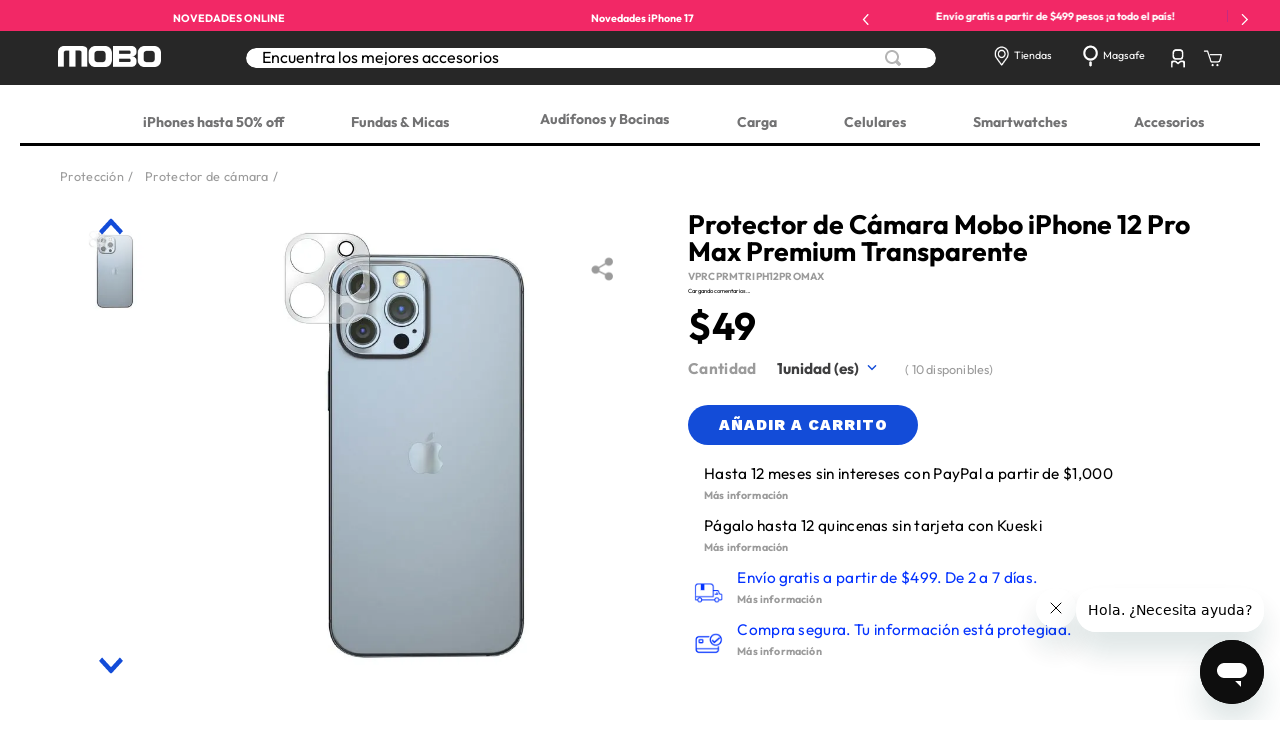

--- FILE ---
content_type: text/html; charset=utf-8
request_url: https://www.mobo.com.mx/protector-de-camara-mobo-premium-transparente-iphone-12-pro-max/p
body_size: 137064
content:

<!DOCTYPE html>
  <html lang="es-MX">
  <head>
    <meta name="viewport" content="width=device-width, initial-scale=1">
    <meta name="generator" content="vtex.render-server@8.179.0">
    <meta charset='utf-8'>
    

    
<style id="critical" type="text/css">@charset "UTF-8";@font-face{font-family:Outfit;font-weight:black;font-style:normal;src:url(/_v/public/vtex.styles-graphql/v1/font/5c45cd6783b71efd93a8866a5f7a66be.ttf?workspace=master) format("truetype")}@font-face{font-family:Outfit;font-weight:700;font-style:normal;src:url(/_v/public/vtex.styles-graphql/v1/font/acf4aaa4009f93fc033eace57e3a3f69.ttf?workspace=master) format("truetype")}@font-face{font-family:Outfit;font-weight:extra-bold;font-style:normal;src:url(/_v/public/vtex.styles-graphql/v1/font/075d73ebe17a70b03e014fb08acd85b9.ttf?workspace=master) format("truetype")}@font-face{font-family:Outfit;font-weight:extra-light;font-style:normal;src:url(/_v/public/vtex.styles-graphql/v1/font/7bee99e8f50941784c9b3b408bc00a5b.ttf?workspace=master) format("truetype")}@font-face{font-family:Outfit;font-weight:light;font-style:normal;src:url(/_v/public/vtex.styles-graphql/v1/font/1447e2e06993954582c6fc97ec59c775.ttf?workspace=master) format("truetype")}@font-face{font-family:Outfit;font-weight:medium;font-style:normal;src:url(/_v/public/vtex.styles-graphql/v1/font/4615c1fbd68e93b88a2c2268e55af033.ttf?workspace=master) format("truetype")}@font-face{font-family:Outfit;font-weight:regular;font-style:normal;src:url(/_v/public/vtex.styles-graphql/v1/font/11e2ea2e9e3515f7757c78b8172b8e45.ttf?workspace=master) format("truetype")}.vtex-store-components-3-x-skuSelectorItem--gris .vtex-store-components-3-x-skuSelectorInternalBox{background-color:#9b9b9b}.vtex-store-components-3-x-skuSelectorItem--gris .vtex-store-components-3-x-skuSelectorInternalBox{background-color:#999}.vtex-store-components-3-x-skuSelectorItem--naranja .vtex-store-components-3-x-skuSelectorInternalBox{background-color:#ff8c00}.vtex-store-components-3-x-skuSelectorItem--lila .vtex-store-components-3-x-skuSelectorInternalBox{background-color:#bca9f5}@media only screen and (max-width:1920px){.vtex-flex-layout-0-x-flexRow--pdpMain .vtex-store-components-3-x-productBrand,.vtex-flex-layout-0-x-flexRow--pdpMain .vtex-store-components-3-x-productNameContainer{font-size:2.083vw}.vtex-store-components-3-x-skuSelectorContainer{gap:0;margin-top:1vw}.vtex-store-components-3-x-skuSelectorContainer .vtex-store-components-3-x-skuSelectorOptionsList{gap:1.042vw}.vtex-store-components-3-x-skuSelectorName{margin-right:.396vw;font-size:1.2vw}.vtex-store-components-3-x-skuSelectorItem{width:7.865vw;height:2vw}.vtex-store-components-3-x-skuSelectorSubcontainer--color .vtex-store-components-3-x-skuSelectorItem{width:1.927vw;height:1.927vw}.vtex-store-components-3-x-skuSelectorItemTextValue{font-size:1.2vw}.vtex-store-components-3-x-skuSelectorSubcontainer--color .vtex-store-components-3-x-skuSelectorItem--selected{width:2vw!important;height:2vw!important}.vtex-store-components-3-x-skuSelectorSubcontainer--color .vtex-store-components-3-x-skuSelectorInternalBox{width:1.6vw!important;height:1.6vw!important}.vtex-store-components-3-x-infoCardImageContainer--pdpBenefit .vtex-store-components-3-x-infoCardImage{width:2.604vw}.vtex-store-components-3-x-infoCardTextContainer--pdpBenefit .vtex-store-components-3-x-infoCardCallActionText{margin-top:7px;margin-bottom:0;text-decoration:none;font-size:.8333vw}}@media only screen and (max-width:915px){.vtex-store-components-3-x-swiperCaret .vtex-store-components-3-x-caretIcon{width:3.279vw;height:3.279vw}.vtex-flex-layout-0-x-flexRow--pdpMain .vtex-store-components-3-x-productNameContainer{line-height:10px}.vtex-flex-layout-0-x-flexRow--pdpMain .vtex-store-components-3-x-productBrand{font-size:4.372vw;line-height:4.5vw}.vtex-store-components-3-x-skuSelectorContainer{margin-top:3.279vw}.vtex-store-components-3-x-skuSelectorContainer .vtex-store-components-3-x-skuSelectorOptionsList{gap:2.186vw}.vtex-store-components-3-x-skuSelectorName{margin-right:2.295vw;font-size:3.279vw}.vtex-store-components-3-x-skuSelectorItem{width:16.503vw;height:5.574vw}.vtex-store-components-3-x-skuSelectorSubcontainer--color .vtex-store-components-3-x-skuSelectorItem{width:4.044vw;height:4.044vw}.vtex-store-components-3-x-skuSelectorItemTextValue{font-size:3.279vw}.vtex-store-components-3-x-skuSelectorSubcontainer--color .vtex-store-components-3-x-skuSelectorItem--selected{width:5.137vw!important;height:5.137vw!important}.vtex-store-components-3-x-skuSelectorSubcontainer--color .vtex-store-components-3-x-skuSelectorInternalBox{width:3.1vw!important;height:3.1vw!important}.vtex-store-components-3-x-skuSelectorInternalBox{border:2px solid #9b9b9b}.vtex-store-components-3-x-infoCardImageContainer--pdpBenefit .vtex-store-components-3-x-infoCardImage{width:5.464vw}.vtex-store-components-3-x-infoCardTextContainer--pdpBenefit{margin-bottom:2.295vw;padding:0}.vtex-store-components-3-x-infoCardTextContainer--pdpBenefit .vtex-store-components-3-x-infoCardHeadline{font-size:3.279vw}.vtex-store-components-3-x-infoCardTextContainer--pdpBenefit .vtex-store-components-3-x-infoCardCallActionText{font-size:1.749vw}}.vtex-store-components-3-x-skuSelectorItem--rosa .vtex-store-components-3-x-skuSelectorInternalBox{background-color:#da248f}.vtex-store-components-3-x-skuSelectorItem--gold .vtex-store-components-3-x-skuSelectorInternalBox{background-color:#f2d680}.vtex-store-components-3-x-skuSelectorItem--rosa .vtex-store-components-3-x-skuSelectorInternalBox{background-color:#f69}.vtex-store-components-3-x-skuSelectorItem--rosa-gold .vtex-store-components-3-x-skuSelectorInternalBox{background-color:#edc4bb}.vtex-store-components-3-x-skuSelectorItem--amarillo .vtex-store-components-3-x-skuSelectorInternalBox{background-color:#f3d528}.vtex-store-components-3-x-skuSelectorItem--rojo .vtex-store-components-3-x-skuSelectorInternalBox{background-color:#b41010}.vtex-store-components-3-x-skuSelectorItem--amarillo .vtex-store-components-3-x-skuSelectorInternalBox{background-color:#ffec00}.vtex-store-components-3-x-skuSelectorItem--morado .vtex-store-components-3-x-skuSelectorInternalBox{background-color:#8258fa}.vtex-store-components-3-x-skuSelectorItem--rojo .vtex-store-components-3-x-skuSelectorInternalBox{background-color:#ed1c24}.vtex-store-components-3-x-skuSelectorItem--multicolor .vtex-store-components-3-x-skuSelectorInternalBox{background-image:radial-gradient(ellipse at 10% 90%,#e9ce47 0,transparent 55%),radial-gradient(ellipse at 90% 90%,#ca5e3b 0,transparent 55%),radial-gradient(ellipse at 90% 10%,#ac5597 0,transparent 55%),radial-gradient(ellipse at 10% 10%,#65a669 0,transparent 55%)}.vtex-store-components-3-x-skuSelectorItem--plata .vtex-store-components-3-x-skuSelectorInternalBox{background-color:#cccfd8}@media only screen and (max-width:1920px){.vtex-flex-layout-0-x-flexRow--pdpMain .vtex-store-components-3-x-productBrand,.vtex-flex-layout-0-x-flexRow--pdpMain .vtex-store-components-3-x-productNameContainer{font-size:2.083vw}.vtex-store-components-3-x-skuSelectorContainer{gap:0;margin-top:1vw}.vtex-store-components-3-x-skuSelectorContainer .vtex-store-components-3-x-skuSelectorOptionsList{gap:1.042vw}.vtex-store-components-3-x-skuSelectorName{margin-right:.396vw;font-size:1.2vw}.vtex-store-components-3-x-skuSelectorItem{width:7.865vw;height:2vw}.vtex-store-components-3-x-skuSelectorSubcontainer--color .vtex-store-components-3-x-skuSelectorItem{width:1.927vw;height:1.927vw}.vtex-store-components-3-x-skuSelectorSubcontainer--color .vtex-store-components-3-x-skuSelectorItem--selected{width:2vw!important;height:2vw!important}.vtex-store-components-3-x-skuSelectorSubcontainer--color .vtex-store-components-3-x-skuSelectorInternalBox{width:1.6vw!important;height:1.6vw!important}.vtex-store-components-3-x-infoCardImageContainer--pdpBenefit .vtex-store-components-3-x-infoCardImage{width:2.604vw}.vtex-store-components-3-x-infoCardTextContainer--pdpBenefit .vtex-store-components-3-x-infoCardCallActionText{margin-top:7px;margin-bottom:0;text-decoration:none;font-size:.8333vw}}@media only screen and (max-width:915px){.vtex-store-components-3-x-swiperCaret .vtex-store-components-3-x-caretIcon{width:3.279vw;height:3.279vw}.vtex-flex-layout-0-x-flexRow--pdpMain .vtex-store-components-3-x-productNameContainer{line-height:10px}.vtex-flex-layout-0-x-flexRow--pdpMain .vtex-store-components-3-x-productBrand{font-size:4.372vw;line-height:4.5vw}.vtex-store-components-3-x-skuSelectorContainer{margin-top:3.279vw}.vtex-store-components-3-x-skuSelectorContainer .vtex-store-components-3-x-skuSelectorOptionsList{gap:2.186vw}.vtex-store-components-3-x-skuSelectorName{margin-right:2.295vw;font-size:3.279vw}.vtex-store-components-3-x-skuSelectorItem{width:16.503vw;height:5.574vw}.vtex-store-components-3-x-skuSelectorSubcontainer--color .vtex-store-components-3-x-skuSelectorItem{width:4.044vw;height:4.044vw}.vtex-store-components-3-x-skuSelectorSubcontainer--color .vtex-store-components-3-x-skuSelectorItem--selected{width:5.137vw!important;height:5.137vw!important}.vtex-store-components-3-x-skuSelectorSubcontainer--color .vtex-store-components-3-x-skuSelectorInternalBox{width:3.1vw!important;height:3.1vw!important}.vtex-store-components-3-x-skuSelectorInternalBox{border:2px solid #9b9b9b}.vtex-store-components-3-x-infoCardImageContainer--pdpBenefit .vtex-store-components-3-x-infoCardImage{width:5.464vw}.vtex-store-components-3-x-infoCardTextContainer--pdpBenefit{margin-bottom:2.295vw;padding:0}.vtex-store-components-3-x-infoCardTextContainer--pdpBenefit .vtex-store-components-3-x-infoCardHeadline{font-size:3.279vw}.vtex-store-components-3-x-infoCardTextContainer--pdpBenefit .vtex-store-components-3-x-infoCardCallActionText{font-size:1.749vw}}.vtex-store-components-3-x-skuSelectorItem--colores .vtex-store-components-3-x-skuSelectorInternalBox{background:linear-gradient(135deg,#e9ce47 7%,#ac5597 23%,#65a669 43%,#ca5e3b 70%,#4fa7ba)}.vtex-store-components-3-x-diagonalCross{background-image:linear-gradient(to top right,transparent 44%,rgba(0,0,0,.3) 48%,currentColor 0,currentColor 52%,transparent 0)}.vtex-store-components-3-x-skuSelectorName{margin-right:7.6px;font-size:30px;font-weight:700;letter-spacing:.3px;color:#9b9b9b}.vtex-store-components-3-x-skuSelectorSubcontainer--memoria-interna .vtex-store-components-3-x-skuSelectorTextContainer{display:flex}.vtex-store-components-3-x-skuSelectorSubcontainer--memoria-interna .vtex-store-components-3-x-skuSelectorName{font-size:0}.vtex-store-components-3-x-skuSelectorSubcontainer--memoria-interna .vtex-store-components-3-x-skuSelectorName:after{content:"Capacidad";font-size:30px}@media only screen and (max-width:1920px){.vtex-flex-layout-0-x-flexRow--pdpMain .vtex-store-components-3-x-productBrand,.vtex-flex-layout-0-x-flexRow--pdpMain .vtex-store-components-3-x-productNameContainer{font-size:2.083vw}.vtex-store-components-3-x-skuSelectorContainer{gap:0;margin-top:1vw}.vtex-store-components-3-x-skuSelectorContainer .vtex-store-components-3-x-skuSelectorOptionsList{gap:1.042vw}.vtex-store-components-3-x-skuSelectorName{margin-right:.396vw;font-size:1.2vw}.vtex-store-components-3-x-skuSelectorSubcontainer--memoria-interna .vtex-store-components-3-x-skuSelectorName:after{font-size:1.5625vw}.vtex-store-components-3-x-skuSelectorItem{width:7.865vw;height:2vw}.vtex-store-components-3-x-skuSelectorSubcontainer--color .vtex-store-components-3-x-skuSelectorItem{width:1.927vw;height:1.927vw}.vtex-store-components-3-x-skuSelectorItemTextValue{font-size:1.2vw}.vtex-store-components-3-x-skuSelectorSubcontainer--color .vtex-store-components-3-x-skuSelectorItem--selected{width:2vw!important;height:2vw!important}.vtex-store-components-3-x-skuSelectorSubcontainer--color .vtex-store-components-3-x-skuSelectorInternalBox{width:1.6vw!important;height:1.6vw!important}.vtex-store-components-3-x-infoCardImageContainer--pdpBenefit .vtex-store-components-3-x-infoCardImage{width:2.604vw}.vtex-store-components-3-x-infoCardTextContainer--pdpBenefit .vtex-store-components-3-x-infoCardCallActionText{margin-top:7px;margin-bottom:0;text-decoration:none;font-size:.8333vw}}@media only screen and (max-width:915px){.vtex-store-components-3-x-swiperCaret .vtex-store-components-3-x-caretIcon{width:3.279vw;height:3.279vw}.vtex-flex-layout-0-x-flexRow--pdpMain .vtex-store-components-3-x-productNameContainer{line-height:10px}.vtex-flex-layout-0-x-flexRow--pdpMain .vtex-store-components-3-x-productBrand{font-size:4.372vw;line-height:4.5vw}.vtex-store-components-3-x-skuSelectorContainer{margin-top:3.279vw}.vtex-store-components-3-x-skuSelectorContainer .vtex-store-components-3-x-skuSelectorOptionsList{gap:2.186vw}.vtex-store-components-3-x-skuSelectorName{margin-right:2.295vw;font-size:3.279vw}.vtex-store-components-3-x-skuSelectorSubcontainer--memoria-interna .vtex-store-components-3-x-skuSelectorName:after{font-size:3.279vw}.vtex-store-components-3-x-skuSelectorItem{width:16.503vw;height:5.574vw}.vtex-store-components-3-x-skuSelectorSubcontainer--color .vtex-store-components-3-x-skuSelectorItem{width:4.044vw;height:4.044vw}.vtex-store-components-3-x-skuSelectorItemTextValue{font-size:3.279vw}.vtex-store-components-3-x-skuSelectorSubcontainer--color .vtex-store-components-3-x-skuSelectorItem--selected{width:5.137vw!important;height:5.137vw!important}.vtex-store-components-3-x-skuSelectorSubcontainer--color .vtex-store-components-3-x-skuSelectorInternalBox{width:3.1vw!important;height:3.1vw!important}.vtex-store-components-3-x-skuSelectorInternalBox{border:2px solid #9b9b9b}.vtex-store-components-3-x-infoCardImageContainer--pdpBenefit .vtex-store-components-3-x-infoCardImage{width:5.464vw}.vtex-store-components-3-x-infoCardTextContainer--pdpBenefit{margin-bottom:2.295vw;padding:0}.vtex-store-components-3-x-infoCardTextContainer--pdpBenefit .vtex-store-components-3-x-infoCardHeadline{font-size:3.279vw}.vtex-store-components-3-x-infoCardTextContainer--pdpBenefit .vtex-store-components-3-x-infoCardCallActionText{font-size:1.749vw}}.vtex-store-components-3-x-skuSelectorItem--dorado .vtex-store-components-3-x-skuSelectorInternalBox{background-color:#b79c5e}.vtex-store-components-3-x-skuSelectorItem--transparente .vtex-store-components-3-x-skuSelectorInternalBox{border:1px solid #9b9b9b;background-color:#e5e5e5}.vtex-store-components-3-x-skuSelectorItem--cafe .vtex-store-components-3-x-skuSelectorInternalBox{background-color:#634d02}.vtex-store-components-3-x-skuSelectorItem--cafe .vtex-store-components-3-x-skuSelectorInternalBox{background-color:#5f4c0b}.vtex-product-quantity-1-x-quantitySelectorTitle{margin-right:7.6px;font-size:30px;font-weight:700;letter-spacing:.3px;color:#9b9b9b}@media only screen and (max-width:1920px){.vtex-flex-layout-0-x-flexRow--pdpMain .vtex-store-components-3-x-productBrand,.vtex-flex-layout-0-x-flexRow--pdpMain .vtex-store-components-3-x-productNameContainer{font-size:2.083vw}.vtex-product-quantity-1-x-quantitySelectorTitle{margin-right:.396vw;font-size:1.2vw}.vtex-product-quantity-1-x-quantitySelectorDropdownContainer{font-size:1.2vw}.vtex-product-quantity-1-x-quantitySelectorDropdownContainer .vtex-styleguide-9-x-container{border:none}.vtex-product-quantity-1-x-quantitySelectorDropdownContainer .vtex-dropdown__caption{gap:1.094vw}.vtex-store-components-3-x-infoCardImageContainer--pdpBenefit .vtex-store-components-3-x-infoCardImage{width:2.604vw}.vtex-store-components-3-x-infoCardTextContainer--pdpBenefit .vtex-store-components-3-x-infoCardCallActionText{margin-top:7px;margin-bottom:0;text-decoration:none;font-size:.8333vw}}@media only screen and (max-width:915px){.vtex-store-components-3-x-swiperCaret .vtex-store-components-3-x-caretIcon{width:3.279vw;height:3.279vw}.vtex-flex-layout-0-x-flexRow--pdpMain .vtex-store-components-3-x-productNameContainer{line-height:10px}.vtex-flex-layout-0-x-flexRow--pdpMain .vtex-store-components-3-x-productBrand{font-size:4.372vw;line-height:4.5vw}.vtex-product-quantity-1-x-quantitySelectorTitle{margin-right:2.295vw;font-size:3.279vw}.vtex-product-quantity-1-x-quantitySelectorDropdownContainer{font-size:3.279vw}.vtex-product-quantity-1-x-quantitySelectorDropdownContainer .vtex-dropdown__caption{gap:2.295vw}.vtex-store-components-3-x-infoCardImageContainer--pdpBenefit .vtex-store-components-3-x-infoCardImage{width:5.464vw}.vtex-store-components-3-x-infoCardTextContainer--pdpBenefit{margin-bottom:2.295vw;padding:0}.vtex-store-components-3-x-infoCardTextContainer--pdpBenefit .vtex-store-components-3-x-infoCardHeadline{font-size:3.279vw}.vtex-store-components-3-x-infoCardTextContainer--pdpBenefit .vtex-store-components-3-x-infoCardCallActionText{font-size:1.749vw}}button,input{font-family:sans-serif;font-size:100%;line-height:1.15;margin:0}button{text-transform:none}.bg-disabled{background-color:#f2f4f5}.contain{background-size:contain!important}.bg-center{background-position:50%}.bg-center{background-repeat:no-repeat}.b--muted-5{border-color:#f2f4f5}.border-box,a,aside,body,div,html,input[type=text],li,nav,p,section,ul{box-sizing:border-box}body,button,input{-webkit-font-smoothing:antialiased;-moz-osx-font-smoothing:grayscale}body,button,input{font-family:-apple-system,BlinkMacSystemFont,avenir next,avenir,helvetica neue,helvetica,ubuntu,roboto,noto,segoe ui,arial,sans-serif}.c-on-base--inverted{color:#fff}.c-on-disabled{color:#979899}@media screen and (min-width:40em){.ph2-ns{padding-left:.25rem;padding-right:.25rem}.pl4-ns{padding-left:.75rem}.pl5-ns{padding-left:1rem}.flex-ns{display:-webkit-box;display:flex}.w-50-ns{width:50%}.w-80-ns{width:80%}.ph5-m{padding-left:1rem;padding-right:1rem}body{font-family:Outfit;font-weight:400;text-transform:none;letter-spacing:0}body{font-size:1rem}}@media screen and (max-width:1920px){.vtex-flex-layout-0-x-flexRowContent--pdpPrice{margin-top:1vw}}@media screen and (max-width:915px){.vtex-flex-layout-0-x-flexRowContent--pdpPrice{margin-top:2.841vw}}@media only screen and (max-width:1920px){.vtex-flex-layout-0-x-flexRow--pdpMain .vtex-store-components-3-x-productNameContainer{font-size:2.083vw}.vtex-store-components-3-x-infoCardImageContainer--pdpBenefit .vtex-store-components-3-x-infoCardImage{width:2.604vw}.vtex-store-components-3-x-infoCardTextContainer--pdpBenefit .vtex-store-components-3-x-infoCardCallActionText{margin-top:7px;margin-bottom:0;text-decoration:none;font-size:.8333vw}}@media only screen and (max-width:915px){.vtex-flex-layout-0-x-flexRow--pdpMain .vtex-store-components-3-x-productNameContainer{line-height:10px}.vtex-store-components-3-x-infoCardImageContainer--pdpBenefit .vtex-store-components-3-x-infoCardImage{width:5.464vw}.vtex-store-components-3-x-infoCardTextContainer--pdpBenefit{margin-bottom:2.295vw;padding:0}.vtex-store-components-3-x-infoCardTextContainer--pdpBenefit .vtex-store-components-3-x-infoCardHeadline{font-size:3.279vw}.vtex-store-components-3-x-infoCardTextContainer--pdpBenefit .vtex-store-components-3-x-infoCardCallActionText{font-size:1.749vw}}@media only screen and (max-width:640px){.vtex-store-components-3-x-infoCardContainer--pdpBenefit{display:flex}}.vtex-store-components-3-x-skuSelectorItem--blanco .vtex-store-components-3-x-skuSelectorInternalBox{border:1px solid #9b9b9b}.vtex-store-components-3-x-skuSelectorItem--blanco .vtex-store-components-3-x-skuSelectorInternalBox{border:1px solid #9b9b9b;background-color:#fff}.vtex-store-components-3-x-skuSelectorItem--negro .vtex-store-components-3-x-skuSelectorInternalBox{background-color:#000}.vtex-store-components-3-x-skuSelectorItem--negro .vtex-store-components-3-x-skuSelectorInternalBox{background-color:#3d3e40}.strike{text-decoration:line-through}@media screen and (min-width:40em){.ph2-ns{padding-left:.25rem;padding-right:.25rem}.pl4-ns{padding-left:.75rem}.pl5-ns{padding-left:1rem}.db-ns{display:block}.flex-ns{display:-webkit-box;display:flex}.justify-end-ns{-webkit-box-pack:end;justify-content:flex-end}.w-50-ns{width:50%}.w-80-ns{width:80%}.ph5-m{padding-left:1rem;padding-right:1rem}body{font-family:Outfit;font-weight:400;text-transform:none;letter-spacing:0}body{font-size:1rem}}@media screen and (min-width:40em){.ml-20-ns{margin-left:20%}}.mobomx-minimumtheme-1-x-productOfferButton{padding:16px 50px;background-color:#0433ff;border-radius:40px;font-size:24px;font-weight:700;color:#fff}@media only screen and (max-width:1920px){.mobomx-minimumtheme-1-x-productOfferButton{padding:.8333vw 2.604vw;font-size:1.25vw}}@media only screen and (max-width:915px){.vtex-flex-layout-0-x-flexRow--pdpMainDesk{display:none}.vtex-flex-layout-0-x-flexRowContent--pdpMain .vtex-flex-layout-0-x-stretchChildrenWidth{width:100%!important}.vtex-flex-layout-0-x-flexRow--pdpMainMob{display:flex}.vtex-flex-layout-0-x-flexRowContent--maxWidthGeneral.vtex-flex-layout-0-x-flexRowContent--breadcumsContent{margin:6.557vw auto 2.295vw}.vtex-flex-layout-0-x-flexRow--pdpMain{font-size:10px}.vtex-flex-layout-0-x-flexRowContent--pdpMain{padding:0 8.962vw}.vtex-flex-layout-0-x-flexRowContent--pdpMain .vtex-flex-layout-0-x-stretchChildrenWidth:last-child{padding-left:0}.vtex-flex-layout-0-x-flexRowContent--pdpPrice .vtex-flex-layout-0-x-stretchChildrenWidth,.vtex-flex-layout-0-x-flexRowContent--pdpQuantity .vtex-flex-layout-0-x-stretchChildrenWidth{width:auto!important}.vtex-flex-layout-0-x-flexRowContent--buyButtonPdp .vtex-button{height:7.65vw;margin:5vw auto}.vtex-flex-layout-0-x-flexRowContent--buyButtonPdp .vtex-button__label{padding:2.076vw 4.59vw!important}.vtex-flex-layout-0-x-flexRowContent--pdpQuantity{align-items:center;margin-top:4vw}}.vtex-product-price-1-x-listPriceValue{text-decoration:none}.vtex-product-price-1-x-listPrice .vtex-product-price-1-x-currencyContainer{text-decoration:line-through;font-size:24px;line-height:1;color:#9b9b9b}@media screen and (max-width:1920px){.vtex-product-price-1-x-listPrice .vtex-product-price-1-x-currencyContainer{font-size:1.25vw}.vtex-product-price-1-x-sellingPrice .vtex-product-price-1-x-currencyContainer{font-size:2.135vw}}@media screen and (max-width:915px){.vtex-product-price-1-x-listPrice .vtex-product-price-1-x-currencyContainer{font-size:2.623vw}.vtex-product-price-1-x-sellingPrice .vtex-product-price-1-x-currencyContainer{font-size:4.481vw}}.vtex-flex-layout-0-x-flexRowContent--pdpPrice .vtex-product-price-1-x-listPrice,.vtex-flex-layout-0-x-flexRowContent--pdpPrice .vtex-product-price-1-x-sellingPrice{display:flex;align-items:flex-end}.vtex-flex-layout-0-x-flexRowContent--pdpPrice .vtex-product-price-1-x-listPrice .vtex-product-price-1-x-listPriceValue{font-size:40px}.vtex-flex-layout-0-x-flexRowContent--pdpPrice .vtex-product-price-1-x-listPrice .vtex-product-price-1-x-currencyContainer{margin-right:38px;font-weight:800;letter-spacing:.4px;color:#9b9b9b}@media screen and (max-width:1920px){.vtex-flex-layout-0-x-flexRowContent--pdpPrice{margin-top:1vw}.vtex-flex-layout-0-x-flexRowContent--pdpPrice .vtex-product-price-1-x-listPrice .vtex-product-price-1-x-listPriceValue{font-size:2.083vw}.vtex-flex-layout-0-x-flexRowContent--pdpPrice .vtex-product-price-1-x-listPrice .vtex-product-price-1-x-currencyContainer{margin-right:1.979vw;font-size:1.8vw}.vtex-flex-layout-0-x-flexRowContent--pdpPrice .vtex-product-price-1-x-sellingPrice .vtex-product-price-1-x-currencyContainer,.vtex-flex-layout-0-x-flexRowContent--pdpPrice .vtex-product-price-1-x-sellingPrice .vtex-product-price-1-x-sellingPriceValue{font-size:3vw}}@media screen and (max-width:915px){.vtex-flex-layout-0-x-flexRowContent--pdpPrice{margin-top:2.841vw}.vtex-flex-layout-0-x-flexRowContent--pdpPrice .vtex-product-price-1-x-listPrice .vtex-product-price-1-x-listPriceValue{font-size:4.372vw}.vtex-flex-layout-0-x-flexRowContent--pdpPrice .vtex-product-price-1-x-listPrice .vtex-product-price-1-x-currencyContainer{margin-right:4.153vw;font-size:4.372vw}.vtex-flex-layout-0-x-flexRowContent--pdpPrice .vtex-product-price-1-x-sellingPrice .vtex-product-price-1-x-currencyContainer,.vtex-flex-layout-0-x-flexRowContent--pdpPrice .vtex-product-price-1-x-sellingPrice .vtex-product-price-1-x-sellingPriceValue{font-size:7.104vw}}.vtex-store-components-3-x-skuSelectorItem--azul .vtex-store-components-3-x-skuSelectorInternalBox{background-color:#95d7e1}@media only screen and (max-width:1920px){.vtex-flex-layout-0-x-flexRow--pdpMain .vtex-store-components-3-x-productBrand,.vtex-flex-layout-0-x-flexRow--pdpMain .vtex-store-components-3-x-productNameContainer{font-size:2.083vw}.vtex-store-components-3-x-skuSelectorContainer{gap:0;margin-top:1vw}.vtex-store-components-3-x-skuSelectorContainer .vtex-store-components-3-x-skuSelectorOptionsList{gap:1.042vw}.vtex-product-quantity-1-x-quantitySelectorTitle,.vtex-store-components-3-x-skuSelectorName{margin-right:.396vw;font-size:1.2vw}.vtex-store-components-3-x-skuSelectorItem{width:7.865vw;height:2vw}.vtex-store-components-3-x-skuSelectorSubcontainer--color .vtex-store-components-3-x-skuSelectorItem{width:1.927vw;height:1.927vw}.vtex-store-components-3-x-skuSelectorSubcontainer--color .vtex-store-components-3-x-skuSelectorItem--selected{width:2vw!important;height:2vw!important}.vtex-store-components-3-x-skuSelectorSubcontainer--color .vtex-store-components-3-x-skuSelectorInternalBox{width:1.6vw!important;height:1.6vw!important}.vtex-product-quantity-1-x-quantitySelectorDropdownContainer{font-size:1.2vw}.vtex-product-quantity-1-x-quantitySelectorDropdownContainer .vtex-styleguide-9-x-container{border:none}.vtex-product-quantity-1-x-quantitySelectorDropdownContainer .vtex-dropdown__caption{gap:1.094vw}.vtex-store-components-3-x-infoCardImageContainer--pdpBenefit .vtex-store-components-3-x-infoCardImage{width:2.604vw}.vtex-store-components-3-x-infoCardTextContainer--pdpBenefit .vtex-store-components-3-x-infoCardCallActionText{margin-top:7px;margin-bottom:0;text-decoration:none;font-size:.8333vw}}@media only screen and (max-width:915px){.vtex-store-components-3-x-swiperCaret .vtex-store-components-3-x-caretIcon{width:3.279vw;height:3.279vw}.vtex-flex-layout-0-x-flexRow--pdpMain .vtex-store-components-3-x-productNameContainer{line-height:10px}.vtex-flex-layout-0-x-flexRow--pdpMain .vtex-store-components-3-x-productBrand{font-size:4.372vw;line-height:4.5vw}.vtex-store-components-3-x-skuSelectorContainer{margin-top:3.279vw}.vtex-store-components-3-x-skuSelectorContainer .vtex-store-components-3-x-skuSelectorOptionsList{gap:2.186vw}.vtex-product-quantity-1-x-quantitySelectorTitle,.vtex-store-components-3-x-skuSelectorName{margin-right:2.295vw;font-size:3.279vw}.vtex-store-components-3-x-skuSelectorItem{width:16.503vw;height:5.574vw}.vtex-store-components-3-x-skuSelectorSubcontainer--color .vtex-store-components-3-x-skuSelectorItem{width:4.044vw;height:4.044vw}.vtex-store-components-3-x-skuSelectorSubcontainer--color .vtex-store-components-3-x-skuSelectorItem--selected{width:5.137vw!important;height:5.137vw!important}.vtex-store-components-3-x-skuSelectorSubcontainer--color .vtex-store-components-3-x-skuSelectorInternalBox{width:3.1vw!important;height:3.1vw!important}.vtex-store-components-3-x-skuSelectorInternalBox{border:2px solid #9b9b9b}.vtex-product-quantity-1-x-quantitySelectorDropdownContainer{font-size:3.279vw}.vtex-product-quantity-1-x-quantitySelectorDropdownContainer .vtex-dropdown__caption{gap:2.295vw}.vtex-store-components-3-x-infoCardImageContainer--pdpBenefit .vtex-store-components-3-x-infoCardImage{width:5.464vw}.vtex-store-components-3-x-infoCardTextContainer--pdpBenefit{margin-bottom:2.295vw;padding:0}.vtex-store-components-3-x-infoCardTextContainer--pdpBenefit .vtex-store-components-3-x-infoCardHeadline{font-size:3.279vw}.vtex-store-components-3-x-infoCardTextContainer--pdpBenefit .vtex-store-components-3-x-infoCardCallActionText{font-size:1.749vw}}.vtex-store-components-3-x-skuSelectorItem--azul .vtex-store-components-3-x-skuSelectorInternalBox{background-color:#36c}html{line-height:1.15;-ms-text-size-adjust:100%;-webkit-text-size-adjust:100%}body{margin:0}aside,nav,section{display:block}h1{font-size:2em;margin:.67em 0}figure{display:block}figure{margin:1em 40px}a{background-color:transparent;-webkit-text-decoration-skip:objects}img{border-style:none}svg:not(:root){overflow:hidden}button,input,select{font-family:sans-serif;font-size:100%;line-height:1.15;margin:0}button,input{overflow:visible}button,select{text-transform:none}button,html [type=button]{-webkit-appearance:button}[type=button]::-moz-focus-inner,button::-moz-focus-inner{border-style:none;padding:0}[type=button]:-moz-focusring,button:-moz-focusring{outline:ButtonText dotted 1px}::-webkit-file-upload-button{-webkit-appearance:button;font:inherit}.bg-base{background-color:#fff}.bg-base--inverted{background-color:#3f3f40}.bg-action-primary{background-color:#134cd8}.bg-transparent{background-color:transparent}.ba{border-style:solid;border-width:1px}.bn{border-style:none;border-width:0}.b--action-primary{border-color:#134cd8}.b--muted-2{border-color:#979899}.b--muted-4{border-color:#e3e4e6}.b--transparent{border-color:transparent}.br2{border-radius:.25rem}.br3{border-radius:.5rem}.br--right{border-bottom-left-radius:0}.br--right{border-top-left-radius:0}.br--left{border-top-right-radius:0;border-bottom-right-radius:0}.b--solid{border-style:solid}.bw0{border-width:0}.bw1{border-width:.125rem}.br-0{border-right-width:0}.bl-0{border-left-width:0}.border-box,a,aside,body,div,figure,h1,html,input[type=text],li,nav,p,section,ul{box-sizing:border-box}.pa0{padding:0}.ma0{margin:0}.pl0{padding-left:0}.ml0{margin-left:0}.pr0{padding-right:0}.mr0{margin-right:0}.pt0{padding-top:0}.mt0{margin-top:0}.pb0{padding-bottom:0}.mb0{margin-bottom:0}.pv0{padding-top:0;padding-bottom:0}.mv0{margin-top:0;margin-bottom:0}.ma1{margin:.125rem}.mt1{margin-top:.125rem}.pv1{padding-top:.125rem;padding-bottom:.125rem}.mh1{margin-left:.125rem;margin-right:.125rem}.ma2{margin:.25rem}.pl2{padding-left:.25rem}.ml2{margin-left:.25rem}.pr2{padding-right:.25rem}.nr2{margin-right:-.25rem}.mt2{margin-top:.25rem}.pb2{padding-bottom:.25rem}.pv2{padding-top:.25rem;padding-bottom:.25rem}.ph2{padding-left:.25rem;padding-right:.25rem}.mh2{margin-left:.25rem;margin-right:.25rem}.nl3{margin-left:-.5rem}.pr3{padding-right:.5rem}.mr3{margin-right:.5rem}.mb3{margin-bottom:.5rem}.pv3{padding-top:.5rem;padding-bottom:.5rem}.ph3{padding-left:.5rem;padding-right:.5rem}.pa4{padding:.75rem}.pl4{padding-left:.75rem}.nr4{margin-right:-.75rem}.mt4{margin-top:.75rem}.mb4{margin-bottom:.75rem}.pv4{padding-top:.75rem;padding-bottom:.75rem}.ph4{padding-left:.75rem;padding-right:.75rem}.pl5{padding-left:1rem}.pr5{padding-right:1rem}.mb5{margin-bottom:1rem}.pv5{padding-top:1rem;padding-bottom:1rem}.mt6{margin-top:1.5rem}.mb6{margin-bottom:1.5rem}.ph6{padding-left:1.5rem;padding-right:1.5rem}.mh6{margin-left:1.5rem;margin-right:1.5rem}.pl7{padding-left:2rem}.pr7{padding-right:2rem}.pt7{padding-top:2rem}.pb7{padding-bottom:2rem}.mb7{margin-bottom:2rem}.pv8{padding-top:3rem;padding-bottom:3rem}.top-0{top:0}.right-0{right:0}.bottom-0{bottom:0}.left-0{left:0}.absolute--fill{top:0;right:0;bottom:0;left:0}.dn{display:none}.di{display:inline}.db{display:block}.dib{display:inline-block}.flex{display:-webkit-box;display:flex}.inline-flex{display:-webkit-inline-box;display:inline-flex}.flex-auto{-webkit-box-flex:1;flex:1 1 auto;min-width:0;min-height:0}.flex-none{-webkit-box-flex:0;flex:none}.flex-column{-webkit-box-orient:vertical;flex-direction:column}.flex-column,.flex-row{-webkit-box-direction:normal}.flex-row{-webkit-box-orient:horizontal;flex-direction:row}.flex-wrap{flex-wrap:wrap}.flex-row-reverse{-webkit-box-orient:horizontal;-webkit-box-direction:reverse;flex-direction:row-reverse}.items-start{-webkit-box-align:start;align-items:flex-start}.items-end{-webkit-box-align:end;align-items:flex-end}.items-center{-webkit-box-align:center;align-items:center}.items-stretch{-webkit-box-align:stretch;align-items:stretch}.justify-start{-webkit-box-pack:start;justify-content:flex-start}.justify-center{-webkit-box-pack:center;justify-content:center}.justify-between{-webkit-box-pack:justify;justify-content:space-between}.justify-around{justify-content:space-around}.flex-grow-1{-webkit-box-flex:1;flex-grow:1}.fr{float:right}body,button,input,select{-webkit-font-smoothing:antialiased;-moz-osx-font-smoothing:grayscale}body,button,input,select{font-family:-apple-system,BlinkMacSystemFont,avenir next,avenir,helvetica neue,helvetica,ubuntu,roboto,noto,segoe ui,arial,sans-serif}.link{text-decoration:none}.list{list-style-type:none}.h-100{height:100%}.min-vh-100{min-height:100vh}.h-auto{height:auto}.h-small{height:2rem;box-sizing:border-box}.min-h-regular{min-height:2.5rem;box-sizing:border-box}.h-large{height:3rem;box-sizing:border-box}.min-h-large{min-height:3rem;box-sizing:border-box}.gray{color:#979899}.c-action-primary{color:#134cd8}.c-muted-1{color:#727273}.c-muted-2{color:#979899}.c-muted-5{color:#f2f4f5}.c-on-base{color:#3f3f40}.c-on-action-primary,.c-on-base--inverted{color:#fff}img{max-width:100%}.lh-solid{line-height:1}.mw7{max-width:48rem}.mw8{max-width:64rem}.mw9{max-width:96rem}.mw-100{max-width:100%}.o-0{opacity:0}.outline-0{outline:0}.overflow-hidden{overflow:hidden}.relative{position:relative}.absolute{position:absolute}.sticky{position:-webkit-sticky;position:sticky}.underline{text-decoration:underline}.no-underline{text-decoration:none}.tl{text-align:left}.v-mid{vertical-align:middle}.truncate{white-space:nowrap;overflow:hidden;text-overflow:ellipsis}.t-heading-2{font-family:Outfit;font-weight:700;text-transform:none;letter-spacing:0}.t-heading-2{font-size:2.25rem}.t-heading-4{font-size:1.5rem}.t-heading-4{font-family:Outfit;font-weight:400;text-transform:none;letter-spacing:0}.t-body,body{font-family:Outfit;font-weight:400;text-transform:none;letter-spacing:0}.t-body,body{font-size:1rem}.t-small{font-size:.875rem}.t-small{font-family:Outfit;font-weight:400;text-transform:none;letter-spacing:0}.t-action{font-family:Fabriga,-apple-system,BlinkMacSystemFont,avenir next,avenir,helvetica neue,helvetica,ubuntu,roboto,noto,segoe ui,arial,sans-serif;font-weight:500;font-size:1rem;text-transform:uppercase;letter-spacing:0}.b{font-weight:700}.fw5{font-weight:500}.center{margin-left:auto}.center{margin-right:auto}.nowrap{white-space:nowrap}.w-20{width:20%}.w-100{width:100%}.w-auto{width:auto}.z-1{z-index:1}.z-2{z-index:2}.z-999{z-index:999}@media screen and (min-width:20em){.ph3-s{padding-left:.5rem;padding-right:.5rem}body{font-family:Outfit;font-weight:400;text-transform:none;letter-spacing:0}body{font-size:1rem}}@media screen and (min-width:40em){.ph2-ns{padding-left:.25rem;padding-right:.25rem}.pl4-ns{padding-left:.75rem}.flex-ns{display:-webkit-box;display:flex}.w-50-ns{width:50%}.ph5-m{padding-left:1rem;padding-right:1rem}body{font-family:Outfit;font-weight:400;text-transform:none;letter-spacing:0}body{font-size:1rem}}@media screen and (min-width:64em){body{font-family:Outfit;font-weight:400;text-transform:none;letter-spacing:0}body{font-size:1rem}}@media screen and (min-width:80em){.ph2-xl{padding-left:.25rem;padding-right:.25rem}body{font-family:Outfit;font-weight:400;text-transform:none;letter-spacing:0}body{font-size:1rem}}@-webkit-keyframes vtex-render-runtime-8-x-slide{0%{transform:translate3d(-50%,0,0)}to{transform:translateZ(0)}}@keyframes vtex-render-runtime-8-x-slide{0%{transform:translate3d(-50%,0,0)}to{transform:translateZ(0)}}.vtex-render-runtime-8-x-slide{-webkit-animation:1.5s linear infinite vtex-render-runtime-8-x-slide;animation:1.5s linear infinite vtex-render-runtime-8-x-slide}.vtex-render-runtime-8-x-lazyload.lazyload{opacity:0}.vtex-flex-layout-0-x-stretchChildrenWidth>:not(img){width:100%}.vtex-store-components-3-x-sizeDesktop{max-width:150px;max-height:75px;min-width:120px}.vtex-store-components-3-x-searchBarContainer .vtex-input-prefix__group{height:38px}.vtex-store-components-3-x-searchBarContainer input{color:#727273;border-radius:1px}@media only screen and (max-width:49rem){.vtex-store-components-3-x-searchBarContainer input{box-shadow:none}}.vtex-store-components-3-x-skuSelectorItem{font-size:90%;height:36px}.vtex-store-components-3-x-skuSelectorItemImage{padding:0;height:40px;width:40px}.vtex-store-components-3-x-frameAround{bottom:-.25rem;top:-.25rem;left:-.25rem;right:-.25rem}.vtex-store-components-3-x-figure{margin:0}.vtex-store-components-3-x-gradientBaseBottom{background:linear-gradient(transparent,#fff)}.vtex-store-components-3-x-gradientBaseTop{background:linear-gradient(#fff,transparent)}.vtex-store-components-3-x-carouselGaleryThumbs .swiper-slide{height:auto}.vtex-store-components-3-x-swiper-pagination{position:absolute;text-align:center;transform:translateZ(0);z-index:10}.swiper-container{margin-left:auto;margin-right:auto;position:relative;overflow:hidden;list-style:none;padding:0;z-index:1}.swiper-wrapper{position:relative;width:100%;height:100%;z-index:1;display:flex;box-sizing:content-box}.swiper-wrapper{transform:translateZ(0)}.swiper-slide{flex-shrink:0;width:100%;height:100%;position:relative}.w-20.w-20.w-20{width:20%}.center-all{margin:auto}.border-box{box-sizing:border-box}.top-50{top:50%}.translate--50y{transform:translateY(-50%)}div{display:block}.mobomx-minimumtheme-1-x-pdpShareContainer{width:-webkit-fit-content;width:-moz-fit-content;width:fit-content;margin-left:auto;position:relative}.vtex-styleguide-9-x-hideDecorators::-ms-clear{display:none}.vtex-styleguide-9-x-noAppearance{-webkit-appearance:none;-moz-appearance:none;appearance:none}::-webkit-input-placeholder{color:#979899}::-moz-placeholder{color:#979899}:-ms-input-placeholder{color:#979899}:-moz-placeholder{color:#979899}::-webkit-scrollbar{width:10px;position:absolute;left:0}::-webkit-scrollbar-track{background:#f1f1f1}::-webkit-scrollbar-thumb{background:#888}::-webkit-scrollbar-thumb:hover{background:rgba(0,0,0,.4)}.vtex-button{width:fit-content!important;margin:0 auto;border-radius:40px}.vtex-button__label{padding:0 16px}.vtex-add-to-cart-button-0-x-buttonText{font-family:Work Sans,sans-serif;text-transform:none;font-size:21.5px;line-height:.79;letter-spacing:1px;font-weight:700}@media only screen and (max-width:1920px){.vtex-button{border-radius:2.083vw}.vtex-add-to-cart-button-0-x-buttonText{font-size:1.12vw}}@media only screen and (max-width:915px){.vtex-button{border-radius:7.372vw}.vtex-add-to-cart-button-0-x-buttonText{font-size:18px;font-weight:500}.vtex-add-to-cart-button-0-x-buttonText--add-to-cart{font-size:2.35vw;font-weight:600}}.vtex-flex-layout-0-x-flexRowContent--buyButtonPdp .vtex-add-to-cart-button-0-x-buttonText{font-size:1.2vw}@media only screen and (max-width:915px){.vtex-flex-layout-0-x-flexRowContent--buyButtonPdp .vtex-add-to-cart-button-0-x-buttonText{font-size:3.825vw}}.vtex-breadcrumb-1-x-homeIcon{width:50px;height:50px;color:#9b9b9b}.vtex-breadcrumb-1-x-link{margin:0 7px;font-size:30px;font-weight:700;letter-spacing:.3px;color:#9b9b9b}.vtex-breadcrumb-1-x-caretIcon{width:20px;height:20px}@media only screen and (max-width:1920px){.vtex-breadcrumb-1-x-homeIcon{width:2.604vw;height:2.604vw}.vtex-breadcrumb-1-x-link{font-size:1.5625vw}.vtex-breadcrumb-1-x-caretIcon{width:1.042vw;height:1.042vw}}@media only screen and (max-width:1024px){.vtex-breadcrumb-1-x-homeIcon{width:5.464vw;height:5.464vw}.vtex-breadcrumb-1-x-link{font-size:2.623vw}.vtex-breadcrumb-1-x-caretIcon{width:1.096vw;height:2.186vw}}.vtex-breadcrumb-1-x-container{padding:0}.vtex-breadcrumb-1-x-arrow--pdpBreadcrumbs--1 .vtex-breadcrumb-1-x-caretIcon--pdpBreadcrumbs,.vtex-breadcrumb-1-x-homeLink--pdpBreadcrumbs{display:none}.vtex-breadcrumb-1-x-link--pdpBreadcrumbs{font-size:30px}.vtex-breadcrumb-1-x-term--pdpBreadcrumbs{display:none}@media only screen and (max-width:1600px){.vtex-breadcrumb-1-x-link--pdpBreadcrumbs{font-size:28px}}@media only screen and (max-width:1440px){.vtex-breadcrumb-1-x-link--pdpBreadcrumbs{font-size:24px}}@media only screen and (max-width:1280px){.vtex-breadcrumb-1-x-link--pdpBreadcrumbs{font-size:22px}}@media only screen and (max-width:1024px){.vtex-breadcrumb-1-x-link--pdpBreadcrumbs{font-size:21px}}.vtex-breadcrumb-1-x-container--pdpBreadcrumbs{font-size:10px}.vtex-breadcrumb-1-x-arrow--pdpBreadcrumbs--1 .vtex-breadcrumb-1-x-caretIcon--pdpBreadcrumbs,.vtex-breadcrumb-1-x-homeLink--pdpBreadcrumbs,.vtex-breadcrumb-1-x-termArrow--pdpBreadcrumbs{display:none}.vtex-breadcrumb-1-x-link--pdpBreadcrumbs{margin:0;font-size:2.1em;font-weight:400}.vtex-breadcrumb-1-x-arrow--pdpBreadcrumbs .vtex-breadcrumb-1-x-caretIcon{display:none}.vtex-breadcrumb-1-x-arrow--pdpBreadcrumbs:after{content:"/";font-size:2.1em}@media only screen and (max-width:1600px){.vtex-breadcrumb-1-x-container--pdpBreadcrumbs{font-size:8px}}@media only screen and (max-width:1520px){.vtex-breadcrumb-1-x-container--pdpBreadcrumbs{font-size:7px}}@media only screen and (max-width:1440px){.vtex-breadcrumb-1-x-container--pdpBreadcrumbs{font-size:6px}}@media only screen and (max-width:915px){.vtex-breadcrumb-1-x-link--pdpBreadcrumbs{font-size:2.295vw}}@media only screen and (max-width:640px){.vtex-breadcrumb-1-x-link--pdpBreadcrumbs{font-size:2.4vw}}.vtex-flex-layout-0-x-stretchChildrenWidth{justify-content:center}.vtex-flex-layout-0-x-flexRowContent--maxWidthGeneral{max-width:1920px;margin:0 auto 100px;padding:0 78px}@media only screen and (max-width:1920px){.vtex-flex-layout-0-x-flexRowContent--maxWidthGeneral{margin:0 auto 5vw;padding:0 4.0625vw}}@media only screen and (max-width:915px){.vtex-flex-layout-0-x-flexRowContent--maxWidthGeneral{margin:0 auto 9.836vw;padding:0 6.339vw}}.vtex-flex-layout-0-x-flexRow--pdpMainMob{display:none}.vtex-flex-layout-0-x-flexRowContent--maxWidthGeneral.vtex-flex-layout-0-x-flexRowContent--breadcumsContent{margin:26px 0}.vtex-flex-layout-0-x-flexRow--pdpMain{font-size:10px}.vtex-flex-layout-0-x-flexRowContent--pdpMain .vtex-flex-layout-0-x-stretchChildrenWidth:last-child{padding-left:72px}.vtex-flex-layout-0-x-flexRowContent--pdpMain .vtex-flex-layout-0-x-flexRowContent .vtex-flex-layout-0-x-stretchChildrenWidth:last-child{padding-left:0}.vtex-flex-layout-0-x-flexRowContent--buyButtonPdp .vtex-flex-layout-0-x-stretchChildrenWidth{display:flex;justify-content:flex-start}.vtex-flex-layout-0-x-flexRowContent--buyButtonPdp .vtex-flex-layout-0-x-stretchChildrenWidth:last-child{padding-left:0}.vtex-flex-layout-0-x-flexRowContent--buyButtonPdp .vtex-button{margin:1.6vw 0;border:none;font-size:1em}.vtex-flex-layout-0-x-flexRowContent--buyButtonPdp .vtex-button__label{padding:19px 42px!important}.vtex-flex-layout-0-x-flexRowContent--pdpQuantity{margin-top:.6vw}.vtex-flex-layout-0-x-flexRowContent--pdpSticky .vtex-flex-layout-0-x-stretchChildrenWidth{display:flex;align-items:center}@media only screen and (max-width:1920px){.vtex-flex-layout-0-x-flexRowContent--pdpMain .vtex-flex-layout-0-x-stretchChildrenWidth:last-child{padding-left:3.75vw}.vtex-flex-layout-0-x-flexRowContent--buyButtonPdp .vtex-button__label{padding:.99vw 2.396vw!important}}@media only screen and (max-width:1600px){.vtex-flex-layout-0-x-flexRow--pdpMain{font-size:8px}.vtex-flex-layout-0-x-flexRowContent--pdpMain .vtex-flex-layout-0-x-stretchChildrenWidth{width:50%!important}.vtex-flex-layout-0-x-flexRowContent--pdpPrice .vtex-flex-layout-0-x-stretchChildrenWidth,.vtex-flex-layout-0-x-flexRowContent--pdpQuantity .vtex-flex-layout-0-x-stretchChildrenWidth{width:auto!important}.vtex-flex-layout-0-x-flexRowContent--buyButtonPdp .vtex-flex-layout-0-x-stretchChildrenWidth{width:100%!important}}@media only screen and (max-width:1520px){.vtex-flex-layout-0-x-flexRow--pdpMain{font-size:7px}}@media only screen and (max-width:1440px){.vtex-flex-layout-0-x-flexRow--pdpMain{font-size:6px}}@media only screen and (max-width:915px){.vtex-flex-layout-0-x-flexRow--pdpBanner,.vtex-flex-layout-0-x-flexRow--pdpMainDesk{display:none}.vtex-flex-layout-0-x-flexRowContent--pdpMain .vtex-flex-layout-0-x-stretchChildrenWidth{width:100%!important}.vtex-flex-layout-0-x-flexRow--pdpMainMob{display:flex}.vtex-flex-layout-0-x-flexRowContent--maxWidthGeneral.vtex-flex-layout-0-x-flexRowContent--breadcumsContent{margin:6.557vw auto 2.295vw}.vtex-flex-layout-0-x-flexRow--pdpMain{font-size:10px}.vtex-flex-layout-0-x-flexRowContent--pdpMain{padding:0 8.962vw}.vtex-flex-layout-0-x-flexRowContent--pdpMain .vtex-flex-layout-0-x-stretchChildrenWidth:last-child{padding-left:0}.vtex-flex-layout-0-x-flexRowContent--pdpPrice .vtex-flex-layout-0-x-stretchChildrenWidth,.vtex-flex-layout-0-x-flexRowContent--pdpQuantity .vtex-flex-layout-0-x-stretchChildrenWidth{width:auto!important}.vtex-flex-layout-0-x-flexRowContent--buyButtonPdp .vtex-button{height:7.65vw;margin:5vw auto}.vtex-flex-layout-0-x-flexRowContent--buyButtonPdp .vtex-button__label{padding:2.076vw 4.59vw!important}.vtex-flex-layout-0-x-flexRowContent--pdpQuantity{align-items:center;margin-top:4vw}}@media only screen and (max-width:768px){.vtex-flex-layout-0-x-flexRow--pdpMain{font-size:8px}}@media only screen and (max-width:640px){.vtex-flex-layout-0-x-flexRow--pdpMain{font-size:6px}}@media only screen and (max-width:490px){.vtex-flex-layout-0-x-flexRow--pdpMain{font-size:5px}.vtex-flex-layout-0-x-flexRowContent--pdpMain{padding:0 24px}}.vtex-login-2-x-profileIcon{color:#fff}.vtex-login-2-x-container .vtex-button{display:flex;align-items:center;border:none}.vtex-login-2-x-container .vtex-button:after{content:"";display:block;width:32px;height:32px;background-image:url(/arquivos/Icon-user.png);background-size:cover}.vtex-login-2-x-container .vtex-button__label{display:none}@media only screen and (max-width:1920px){.vtex-login-2-x-container .vtex-button:after{width:1.667vw;height:1.667vw}}@media only screen and (max-width:1024px){.vtex-login-2-x-container .vtex-button:after{width:2.623vw;height:2.623vw;width:3.279vw;height:3.279vw}}@media only screen and (max-width:640px){.vtex-login-2-x-container .vtex-button:after{width:5vw;height:5vw}}.vtex-menu-2-x-menuContainer{margin:0 auto}.vtex-menu-2-x-menuContainerNav{text-align:center;margin:0 auto}.vtex-menu-2-x-menuItem{font-size:1em}.vtex-menu-2-x-menuContainerNav--menuHeaderTop{width:66.66%}.vtex-menu-2-x-menuContainerNav--menuHeaderTop .vtex-menu-2-x-menuItem{width:50%}.vtex-menu-2-x-menuContainerNav--menuHeaderTop .vtex-menu-2-x-styledLinkContainer{padding:10px 0}.vtex-menu-2-x-menuContainerNav--menuHeaderTop .vtex-menu-2-x-styledLink{display:inline-block;font-size:16px;font-weight:700;color:#fff}@media only screen and (max-width:1920px){.vtex-menu-2-x-menuContainerNav--menuHeaderTop .vtex-menu-2-x-styledLinkContainer{padding:.521vw 0}.vtex-menu-2-x-menuContainerNav--menuHeaderTop .vtex-menu-2-x-styledLink{font-size:.8333vw}}.vtex-menu-2-x-menuContainerNav--mainMenu{width:100%;border-bottom:3px solid #000}.vtex-menu-2-x-menuContainer--mainMenu{display:flex;justify-content:space-between;align-items:flex-end;padding:20px 48px}.vtex-menu-2-x-styledLinkContainer--mainSubMenu{padding:0}.vtex-menu-2-x-styledLinkContainer--mainSubMenu .vtex-menu-2-x-styledLinkContent{font-weight:700}@media only screen and (max-width:1920px){.vtex-menu-2-x-menuContainer--mainMenu{padding:1.042vw 2.5vw}.vtex-menu-2-x-styledLinkContainer--mainSubMenu .vtex-menu-2-x-styledLinkContent{font-size:1.094vw}}@media only screen and (max-width:1200px){.vtex-menu-2-x-menuContainer--mainMenu{padding:1.042vw 2.5vw}.vtex-menu-2-x-styledLinkContainer--mainSubMenu .vtex-menu-2-x-styledLinkContent{font-size:1.1vw}}.vtex-minicart-2-x-openIconContainer .vtex-button:after{content:"";display:block;width:32px;height:32px;background-image:url(/arquivos/Icon-cart.png);background-size:cover}.vtex-minicart-2-x-cartIcon{display:none}@media only screen and (max-width:1920px){.vtex-minicart-2-x-openIconContainer .vtex-button:after{width:1.667vw;height:1.667vw}}@media only screen and (max-width:1024px){.vtex-minicart-2-x-openIconContainer .vtex-button:after{width:3.005vw;height:3.005vw}}@media only screen and (max-width:640px){.vtex-minicart-2-x-openIconContainer .vtex-button:after{width:5.4vw;height:5.4vw}}@media only screen and (max-width:640px){.vtex-minicart-2-x-openIconContainer{padding:0}}.vtex-product-availability-0-x-container{display:flex;align-items:flex-end;margin-left:25px;padding-bottom:12px}.vtex-product-availability-0-x-lowStockHighlight,.vtex-product-availability-0-x-lowStockText{height:fit-content;font-size:2.1em;font-weight:400;letter-spacing:.21px;color:#9b9b9b}@media screen and (max-width:1920px){.vtex-product-availability-0-x-container{margin-left:1.25vw;padding-bottom:.625vw}}@media screen and (max-width:915px){.vtex-product-availability-0-x-container{margin-left:2.186vw;padding-bottom:.25rem}}.vtex-product-identifier-0-x-product-identifier{display:block;margin-top:6px;font-size:.8vw;font-weight:700;letter-spacing:.16px;color:#9b9b9b}.vtex-product-identifier-0-x-product-identifier__label,.vtex-product-identifier-0-x-product-identifier__separator{display:none}@media screen and (max-width:915px){.vtex-product-identifier-0-x-product-identifier{margin-top:2.295vw;font-size:2.295vw}}@media screen and (max-width:640px){.vtex-product-identifier-0-x-product-identifier{font-size:2.4vw}}.vtex-product-price-1-x-currencyDecimal,.vtex-product-price-1-x-currencyFraction{display:none}.vtex-product-price-1-x-sellingPrice .vtex-product-price-1-x-currencyContainer{display:block;font-family:Work Sans,sans-serif;font-size:41px;font-weight:900;line-height:1;color:#0433ff}@media screen and (max-width:1920px){.vtex-product-price-1-x-sellingPrice .vtex-product-price-1-x-currencyContainer{font-size:2.135vw}}@media screen and (max-width:915px){.vtex-product-price-1-x-sellingPrice .vtex-product-price-1-x-currencyContainer{font-size:4.481vw}}.vtex-flex-layout-0-x-flexRowContent--pdpPrice{margin-top:29px}.vtex-flex-layout-0-x-flexRowContent--pdpPrice .vtex-product-price-1-x-sellingPrice{display:flex;align-items:flex-end}.vtex-flex-layout-0-x-flexRowContent--pdpPrice .vtex-product-price-1-x-sellingPrice .vtex-product-price-1-x-sellingPriceValue{font-family:Outfit;font-size:65px}.vtex-flex-layout-0-x-flexRowContent--pdpPrice .vtex-product-price-1-x-sellingPrice .vtex-product-price-1-x-currencyContainer{font-family:Outfit;font-weight:800;letter-spacing:.65px;color:#000}@media screen and (max-width:1920px){.vtex-flex-layout-0-x-flexRowContent--pdpPrice{margin-top:1vw}.vtex-flex-layout-0-x-flexRowContent--pdpPrice .vtex-product-price-1-x-sellingPrice .vtex-product-price-1-x-currencyContainer,.vtex-flex-layout-0-x-flexRowContent--pdpPrice .vtex-product-price-1-x-sellingPrice .vtex-product-price-1-x-sellingPriceValue{font-size:3vw}}@media screen and (max-width:915px){.vtex-flex-layout-0-x-flexRowContent--pdpPrice{margin-top:2.841vw}.vtex-flex-layout-0-x-flexRowContent--pdpPrice .vtex-product-price-1-x-sellingPrice .vtex-product-price-1-x-currencyContainer,.vtex-flex-layout-0-x-flexRowContent--pdpPrice .vtex-product-price-1-x-sellingPrice .vtex-product-price-1-x-sellingPriceValue{font-size:7.104vw}}.vtex-reviews-and-ratings-3-x-summaryContainer{margin:6px auto 0 0}@media screen and (max-width:915px){.vtex-reviews-and-ratings-3-x-summaryContainer{margin:1.53vw auto 0 0}}@media only screen and (max-width:676px){.vtex-slider-layout-0-x-sliderLayoutContainer{padding-left:0!important;padding-right:0!important}}.vtex-slider-layout-0-x-sliderLayoutContainer--sliderHeader{width:33%}.vtex-slider-layout-0-x-slideChildrenContainer--sliderHeader{background-color:#0433ff}.vtex-slider-layout-0-x-caretIcon.vtex-slider-layout-0-x-caretIcon--sliderHeader{width:16px;height:16px;color:#fff}@media only screen and (max-width:1920px){.vtex-slider-layout-0-x-caretIcon.vtex-slider-layout-0-x-caretIcon--sliderHeader{width:.8333vw;height:.8333vw}}@media only screen and (max-width:1024px){.vtex-slider-layout-0-x-sliderLayoutContainer--sliderHeader{width:100%;padding-left:0!important;padding-right:0!important}.vtex-slider-layout-0-x-caretIcon.vtex-slider-layout-0-x-caretIcon--sliderHeader{width:1.749vw;height:1.749vw}}@media only screen and (max-width:915px){.vtex-slider-layout-0-x-caretIcon{width:2.623vw;height:2.623vw;color:#9b9b9b}}.vtex-stack-layout-0-x-stackContainer--stackPdpImages .vtex-stack-layout-0-x-stackItem:nth-child(2n){right:0}.vtex-stack-layout-0-x-stackContainer--stackPdpImages .vtex-stack-layout-0-x-stackItem:nth-child(odd){left:22%}.vtex-stack-layout-0-x-stackContainer--stackPdpImages .vtex-stack-layout-0-x-stackItem:last-child{top:40px;right:20px}.vtex-sticky-layout-0-x-wrapper--mainHeader{height:11vw!important}.vtex-sticky-layout-0-x-wrapper .vtex-sticky-layout-0-x-container--pdpSticky{display:none}.vtex-sticky-layout-0-x-container--pdpSticky .vtex-button{height:7.432vw;background-color:transparent;border:3px solid #67fcbb;color:#fff}.vtex-sticky-layout-0-x-container--pdpSticky .vtex-button__label{padding:2.186vw 6.12vw!important}.vtex-sticky-layout-0-x-wrapper--pdpSticky{height:0!important}.vtex-sticky-layout-0-x-container--pdpSticky .vtex-add-to-cart-button-0-x-buttonText{font-size:3.825vw;font-weight:700}.vtex-sticky-layout-0-x-container--pdpSticky .vtex-store-components-3-x-productBrand{font-size:3.188vw;display:flex;text-align:center;font-weight:500;color:#fff}@media only screen and (max-width:640px){.vtex-sticky-layout-0-x-container--pdpSticky .vtex-button{border:2px solid #67fcbb}}.vtex-store-components-3-x-notificationBarContainer{background-color:red!important;text-align:center}.vtex-store-components-3-x-logoContainer--logo-mobo{display:block;width:155px;max-width:unset;padding:0}@media (max-width:640px){.vtex-store-components-3-x-logoContainer--logo-mobo{width:auto}}.vtex-store-components-3-x-productBrand{font-weight:700;font-size:35px}.vtex-store-components-3-x-container{max-width:unset;padding:0}.vtex-store-components-3-x-infoCardContainer{background-color:transparent}.vtex-store-components-3-x-notificationContent{font-size:16px;font-weight:700}.vtex-store-components-3-x-notificationBarInner{min-height:unset;background-color:#f22866}.vtex-store-components-3-x-searchBarContainer{max-width:unset;margin:0 49px 0 59px;padding:0}.vtex-store-components-3-x-searchBarContainer .vtex-input-prefix__group{position:relative;height:35px;height:20px;border:0;border-radius:0;display:flex;justify-content:center;border-radius:20px}.vtex-store-components-3-x-searchBarContainer .vtex-styleguide-9-x-input{height:35px;height:20px;height:100%;border-radius:20px}.vtex-store-components-3-x-searchBarContainer .vtex-styleguide-9-x-input{font-size:16px;line-height:16px;color:#000}.vtex-store-components-3-x-searchBarContainer .vtex-styleguide-9-x-input{border-bottom:1px solid #fff;margin-bottom:0}.vtex-store-components-3-x-searchBarContainer .vtex-input__suffix{padding:0;position:absolute;top:12%;right:5%}.vtex-store-components-3-x-searchIcon{color:#b4b4b4}.vtex-store-components-3-x-searchBarContainer .vtex-input__suffix,.vtex-store-components-3-x-searchIcon{width:1.25vw;height:1.25vw;max-width:16px;max-height:16px}@media screen and (max-width:1024px){.vtex-store-components-3-x-searchBarContainer .vtex-input__suffix{right:3%}.vtex-store-components-3-x-searchBarContainer .vtex-input__suffix,.vtex-store-components-3-x-searchIcon{width:13px;height:16px;max-width:unset;max-height:unset}}.vtex-store-components-3-x-searchBarIcon{padding:0;margin:0;color:#9b9b9b}.vtex-store-components-3-x-infoCardContainer--headerMiddleLink{display:flex;justify-content:flex-start;padding-right:20px;background-color:transparent}.vtex-store-components-3-x-infoCardImageContainer--headerMiddleLink{width:24px}.vtex-store-components-3-x-infoCardImage--headerMiddleLink{width:100%;height:auto}.vtex-store-components-3-x-infoCardTextContainer--headerMiddleLink{width:fit-content;padding-left:0}.vtex-store-components-3-x-infoCardCallActionContainer--headerMiddleLink,.vtex-store-components-3-x-infoCardCallActionText--headerMiddleLink{text-decoration:none;margin:0}.vtex-store-components-3-x-infoCardCallActionText--headerMiddleLink{white-space:nowrap;font-size:16px;line-height:.53;font-weight:400;color:#fff}@media only screen and (max-width:1920px){.vtex-store-components-3-x-notificationContent{font-size:.8333vw}.vtex-store-components-3-x-logoImage{width:8.073vw}.vtex-store-components-3-x-searchBarContainer .vtex-input-prefix__group{height:1.5625vw}.vtex-store-components-3-x-infoCardContainer--headerMiddleLink{padding-right:1.042vw}.vtex-store-components-3-x-infoCardImageContainer--headerMiddleLink{width:2vw;height:2vw}.vtex-store-components-3-x-infoCardCallActionText--headerMiddleLink{font-size:.83333vw}}@media only screen and (max-width:1024px){.vtex-store-components-3-x-notificationContent{font-size:3.279vw}.vtex-store-components-3-x-notificationBarInner{padding:4px 0}.vtex-store-components-3-x-logoImage{width:14.645vw;max-width:unset}.vtex-store-components-3-x-searchBarContainer{margin:0}.vtex-store-components-3-x-searchBarContainer .vtex-input-prefix__group{height:3.279vw}.vtex-store-components-3-x-infoCardContainer--headerMiddleLink{padding-right:3.497vw}.vtex-store-components-3-x-infoCardImage--headerMiddleLink,.vtex-store-components-3-x-infoCardImageContainer--headerMiddleLink{width:2.623vw;width:auto;height:3.279vw}.vtex-store-components-3-x-infoCardCallActionText--headerMiddleLink{font-size:1.749vw}}@media only screen and (max-width:768px){.vtex-store-components-3-x-infoCardImage--headerMiddleLink,.vtex-store-components-3-x-infoCardImageContainer--headerMiddleLink{width:5vw;height:5vw}}@media only screen and (max-width:640px){.vtex-store-components-3-x-logoImage{width:16vw}.vtex-store-components-3-x-searchBarContainer .vtex-input-prefix__group{height:25px}}.vtex-store-components-3-x-productImagesThumb{width:100%;padding:8px}.vtex-store-components-3-x-carouselGaleryThumbs{max-width:150px}.vtex-store-components-3-x-thumbImg{border-radius:20px}.vtex-store-components-3-x-carouselGaleryCursor{padding-left:0}.vtex-store-components-3-x-productImageTag{max-height:unset!important}.vtex-flex-layout-0-x-flexRow--pdpMain .vtex-store-components-3-x-productNameContainer{font-size:40px;line-height:0}.vtex-flex-layout-0-x-flexRow--pdpMain .vtex-store-components-3-x-productBrand{font-size:40px;line-height:105%}.vtex-store-components-3-x-skuSelectorContainer{display:flex;flex-direction:column-reverse;gap:25px;margin-top:33px}.vtex-store-components-3-x-skuSelectorContainer .vtex-store-components-3-x-skuSelectorOptionsList{gap:20px}.vtex-store-components-3-x-skuSelectorSubcontainer{margin-bottom:0}.vtex-store-components-3-x-skuSelectorNameContainer{display:flex;align-items:center}.vtex-store-components-3-x-skuSelectorTextContainer{margin-bottom:0}.vtex-product-quantity-1-x-quantitySelectorTitle,.vtex-store-components-3-x-skuSelectorName{margin-right:7.6px;font-size:30px;font-weight:700;letter-spacing:.3px;color:#9b9b9b}.vtex-store-components-3-x-skuSelectorItem{width:151px;height:51px;margin:0}.vtex-store-components-3-x-skuSelectorSubcontainer--color .vtex-store-components-3-x-skuSelectorItem{width:37px;height:37px}.vtex-store-components-3-x-frameAround{border:none}.vtex-store-components-3-x-skuSelectorInternalBox{border-radius:24.9px;border:3px solid #9b9b9b}.vtex-store-components-3-x-skuSelectorItem--selected .vtex-store-components-3-x-skuSelectorInternalBox{border-color:#000}.vtex-store-components-3-x-skuSelectorItemTextValue{font-size:30.5px;font-weight:500;letter-spacing:.31px;text-align:center;color:#9b9b9b;padding:0}.vtex-store-components-3-x-skuSelectorItem--selected .vtex-store-components-3-x-skuSelectorItemTextValue{color:#000}.vtex-store-components-3-x-skuSelectorSubcontainer--color .vtex-store-components-3-x-skuSelectorItem--selected{display:flex;justify-content:center;align-items:center;width:47px!important;height:47px!important;border:2px solid #0433ff;border-radius:30px}@media (max-width:640px){.vtex-store-components-3-x-skuSelectorSubcontainer--color .vtex-store-components-3-x-skuSelectorItem--selected{border:1px solid #0433ff}}.vtex-store-components-3-x-skuSelectorSubcontainer--color .vtex-store-components-3-x-skuSelectorInternalBox{width:37px!important;height:37px!important;border-radius:30px;border:none}.vtex-store-components-3-x-skuSelectorItem--verde .vtex-store-components-3-x-skuSelectorInternalBox{background-color:#00b93d}.vtex-store-components-3-x-skuSelectorSubcontainer--color .vtex-store-components-3-x-valueWrapper{display:none}.vtex-product-quantity-1-x-quantitySelectorContainer{display:flex;flex-flow:row nowrap;align-items:center;margin:0}.vtex-product-quantity-1-x-quantitySelectorTitle{margin-bottom:0}.vtex-product-quantity-1-x-quantitySelectorDropdownContainer{font-size:30px;font-weight:700}.vtex-product-quantity-1-x-quantitySelectorDropdownContainer .vtex-styleguide-9-x-container{border:none}.vtex-product-quantity-1-x-quantitySelectorDropdownContainer .vtex-dropdown__caption{display:flex;align-items:center;gap:21px}.vtex-product-quantity-1-x-quantitySelectorDropdownContainer .vtex-dropdown__caption:after{content:"unidad (es)"}.vtex-store-components-3-x-infoCardContainer--pdpBenefit{justify-content:flex-end}.vtex-store-components-3-x-infoCardImageContainer--pdpBenefit,.vtex-store-components-3-x-infoCardTextContainer--pdpBenefit{width:auto}.vtex-store-components-3-x-infoCardImageContainer--pdpBenefit .vtex-store-components-3-x-infoCardImage{width:50px}.vtex-store-components-3-x-infoCardTextContainer--pdpBenefit{margin-bottom:12px}.vtex-store-components-3-x-infoCardTextContainer--pdpBenefit .vtex-store-components-3-x-infoCardHeadline{margin-top:0;font-size:1.2vw;font-weight:500;letter-spacing:.31px;color:#0433ff}.vtex-store-components-3-x-infoCardTextContainer--pdpBenefit .vtex-store-components-3-x-infoCardCallActionContainer{margin:0;text-decoration:none}.vtex-store-components-3-x-infoCardTextContainer--pdpBenefit .vtex-store-components-3-x-infoCardCallActionText{margin-top:7px;margin-bottom:0;text-decoration:none;font-size:16px;font-weight:700;letter-spacing:.16px;text-align:left;color:#9b9b9b}.vtex-store-components-3-x-infoCardImageContainer--pdpPayment{display:none}.vtex-store-components-3-x-infoCardTextContainer--pdpPayment .vtex-store-components-3-x-infoCardHeadline{color:#000;margin-top:0}@media only screen and (max-width:1920px){.vtex-flex-layout-0-x-flexRow--pdpMain .vtex-store-components-3-x-productBrand,.vtex-flex-layout-0-x-flexRow--pdpMain .vtex-store-components-3-x-productNameContainer{font-size:2.083vw}.vtex-store-components-3-x-skuSelectorContainer{gap:0;margin-top:1vw}.vtex-store-components-3-x-skuSelectorContainer .vtex-store-components-3-x-skuSelectorOptionsList{gap:1.042vw}.vtex-product-quantity-1-x-quantitySelectorTitle,.vtex-store-components-3-x-skuSelectorName{margin-right:.396vw;font-size:1.2vw}.vtex-store-components-3-x-skuSelectorItem{width:7.865vw;height:2vw}.vtex-store-components-3-x-skuSelectorSubcontainer--color .vtex-store-components-3-x-skuSelectorItem{width:1.927vw;height:1.927vw}.vtex-store-components-3-x-skuSelectorItemTextValue{font-size:1.2vw}.vtex-store-components-3-x-skuSelectorSubcontainer--color .vtex-store-components-3-x-skuSelectorItem--selected{width:2vw!important;height:2vw!important}.vtex-store-components-3-x-skuSelectorSubcontainer--color .vtex-store-components-3-x-skuSelectorInternalBox{width:1.6vw!important;height:1.6vw!important}.vtex-product-quantity-1-x-quantitySelectorDropdownContainer{font-size:1.2vw}.vtex-product-quantity-1-x-quantitySelectorDropdownContainer .vtex-styleguide-9-x-container{border:none}.vtex-product-quantity-1-x-quantitySelectorDropdownContainer .vtex-dropdown__caption{gap:1.094vw}.vtex-store-components-3-x-infoCardImageContainer--pdpBenefit .vtex-store-components-3-x-infoCardImage{width:2.604vw}.vtex-store-components-3-x-infoCardTextContainer--pdpBenefit .vtex-store-components-3-x-infoCardCallActionText{margin-top:7px;margin-bottom:0;text-decoration:none;font-size:.8333vw}}@media only screen and (max-width:1600px){.vtex-store-components-3-x-productImagesThumb{padding:16px}}@media only screen and (max-width:915px){.vtex-store-components-3-x-swiperCaret .vtex-store-components-3-x-caretIcon{width:3.279vw;height:3.279vw}.vtex-flex-layout-0-x-flexRow--pdpMain .vtex-store-components-3-x-productNameContainer{line-height:10px}.vtex-flex-layout-0-x-flexRow--pdpMain .vtex-store-components-3-x-productBrand{font-size:4.372vw;line-height:4.5vw}.vtex-store-components-3-x-skuSelectorContainer{margin-top:3.279vw}.vtex-store-components-3-x-skuSelectorContainer .vtex-store-components-3-x-skuSelectorOptionsList{gap:2.186vw}.vtex-product-quantity-1-x-quantitySelectorTitle,.vtex-store-components-3-x-skuSelectorName{margin-right:2.295vw;font-size:3.279vw}.vtex-store-components-3-x-skuSelectorItem{width:16.503vw;height:5.574vw}.vtex-store-components-3-x-skuSelectorSubcontainer--color .vtex-store-components-3-x-skuSelectorItem{width:4.044vw;height:4.044vw}.vtex-store-components-3-x-skuSelectorItemTextValue{font-size:3.279vw}.vtex-store-components-3-x-skuSelectorSubcontainer--color .vtex-store-components-3-x-skuSelectorItem--selected{width:5.137vw!important;height:5.137vw!important}.vtex-store-components-3-x-skuSelectorSubcontainer--color .vtex-store-components-3-x-skuSelectorInternalBox{width:3.1vw!important;height:3.1vw!important}.vtex-store-components-3-x-skuSelectorInternalBox{border:2px solid #9b9b9b}.vtex-product-quantity-1-x-quantitySelectorDropdownContainer{font-size:3.279vw}.vtex-product-quantity-1-x-quantitySelectorDropdownContainer .vtex-dropdown__caption{gap:2.295vw}.vtex-store-components-3-x-infoCardImageContainer--pdpBenefit .vtex-store-components-3-x-infoCardImage{width:5.464vw}.vtex-store-components-3-x-infoCardTextContainer--pdpBenefit{margin-bottom:2.295vw;padding:0}.vtex-store-components-3-x-infoCardTextContainer--pdpBenefit .vtex-store-components-3-x-infoCardHeadline{font-size:3.279vw}.vtex-store-components-3-x-infoCardTextContainer--pdpBenefit .vtex-store-components-3-x-infoCardCallActionText{font-size:1.749vw}}@media only screen and (max-width:640px){.vtex-store-components-3-x-swiperCaret .vtex-store-components-3-x-caretIcon{width:2.8vw;height:2.8vw}.vtex-store-components-3-x-infoCardContainer--pdpBenefit{display:flex}}.vtex-store-header-2-x-headerRowBackground--headerTopDesk{background-color:#f22866;width:100%;text-align:center;margin:0 auto;display:flex;flex-wrap:wrap;justify-content:space-between}.vtex-store-header-2-x-headerRowContentContainer--headerTopDesk{padding:0 100px 0 160px}.vtex-store-header-2-x-headerRowBackground--headerMiddleDesk{display:flex;align-items:center;width:100%;height:80px;margin:0 auto;background-color:#272727;text-align:center}.vtex-store-header-2-x-headerRowContentContainer--headerMiddleDesk{max-width:1920px;padding:0 100px 0 160px}.vtex-store-header-2-x-headerRowContentContainer--headerBottomDesk{max-width:1920px;display:flex;justify-content:space-between;align-items:center;flex-wrap:wrap;padding:0 100px}.vtex-store-header-2-x-headerStickyRow--headerBottomDesk{margin-bottom:25px}@media only screen and (max-width:1920px){.vtex-store-header-2-x-headerRowBackground--headerMiddleDesk{height:4.167vw}.vtex-store-header-2-x-headerRowContentContainer--headerBottomDesk{max-width:1920px;display:flex;justify-content:space-between;align-items:center;flex-wrap:wrap;padding:0 100px}.vtex-store-header-2-x-headerStickyRow--headerBottomDesk{margin-bottom:1.25vw}}@media only screen and (max-width:1600px){.vtex-store-header-2-x-headerRowContentContainer--headerBottomDesk,.vtex-store-header-2-x-headerRowContentContainer--headerMiddleDesk,.vtex-store-header-2-x-headerRowContentContainer--headerTopDesk{padding:0 80px}}@media only screen and (max-width:1439px){.vtex-store-header-2-x-headerRowContentContainer--headerTopDesk{padding:0 20px}.vtex-store-header-2-x-headerRowContentContainer--headerMiddleDesk{padding:0 32px}.vtex-store-header-2-x-headerRowContentContainer--headerBottomDesk{padding:0 20px}}.vtex-input-prefix__group{border-radius:37px;border:3px solid #0433ff}.vtex-styleguide-9-x-input{border:none}.vtex-store-components-3-x-skuSelectorItem--verde .vtex-store-components-3-x-skuSelectorInternalBox{background-color:#6c6}</style>
<script>"use strict";!function(){var e=!!window.location.search.includes("__debugCriticalCSS")&&new URLSearchParams(window.location.search).get("__debugCriticalCSS"),t=new Set,n=-1,r=!1,i=null;function a(){if(e){for(var t=new Array("[critical]:"),n=0;n<arguments.length;n++)t[n+1]=arguments[n];console.log.apply(console,t)}}function o(e){var t=e&&document.getElementById(e);t&&(a("hydrating",e),t.removeAttribute("as"),t.setAttribute("type","text/css"),t.setAttribute("rel","stylesheet"))}function c(){l.then(_)}function _(){r||(a("Applying uncritical for",n,"styles: ",t),Array.from(t).sort((function(e,t){if(!e)return-1;if(!t)return 1;var n=e.replace("${UNCRITICAL_ID}_",""),r=t.replace("${UNCRITICAL_ID}_","");return Number(n)-Number(r)})).forEach(e=>{setTimeout(()=>{o(e)},1)}),r=!0,i())}window.__CRITICAL__UNCRITICAL_APPLIED__=new Promise((function(e){i=function(){a("uncritical applied"),e()}}));var l=new Promise((function(t){if(!document.querySelector("style#critical"))return t();window.__CRITICAL__RAISE_UNCRITICAL_EVENT__=t,"manual"!==e&&setTimeout(c,1e4)}));"manual"===e&&(window.__CRITICAL__applyAfterEvent=c,window.__CRITICAL__applyStyleById=o),window.__CRITICAL__RENDER_8_REGISTER__=function(i,_="error"){var l="loaded"===_?i:null;n<0&&function(){var e=document.getElementsByClassName("vtex_io_uncritical_css");n=0;for(var t=0;t<e.length;t++){var r=e[t];r.media&&!matchMedia(r.media).matches||(n+=1)}}(),t.has(l)||(t.add(l),!0===r?(a("Late hydration",l),o(l)):t.size===n&&"manual"!==e&&c())}}();</script>
<link rel="preload" href="https://mobomx.vtexassets.com/_v/public/assets/v1/bundle/css/asset.min.css?v=3&files=theme,6ec3651f8f1b4f40a73d0ded2fe1ad9d.common,6ec3651f8f1b4f40a73d0ded2fe1ad9d.small,6ec3651f8f1b4f40a73d0ded2fe1ad9d.notsmall,6ec3651f8f1b4f40a73d0ded2fe1ad9d.large,6ec3651f8f1b4f40a73d0ded2fe1ad9d.xlarge&files=fonts,9195d6f96f87a2b7a6d805c92c1dc70690128404&files=npm,animate.css@3.7.0/animate.min.css&files=react~vtex.render-runtime@8.136.1,common&files=react~vtex.store-components@3.178.5,Container,Logo,4,SearchBar,SKUSelector,2,ProductImages,Share&files=react~vtex.styleguide@9.146.16,0,1,Spinner,15,Tooltip,NumericStepper&files=react~vtex.flex-layout@0.21.5,0&files=react~vtex.admin-pages@4.59.0,HighlightOverlay&files=react~vtex.rich-text@0.16.1,index&files=react~vtex.login@2.69.1,1&files=react~vtex.minicart@2.68.0,Minicart&files=react~vtex.product-identifier@0.5.0,ProductIdentifierProduct&files=react~vtex.reviews-and-ratings@3.20.1,0&files=react~vtex.search@2.18.8,Autocomplete&files=react~mobomx.minimumtheme@1.2.66,ProductOffer,PdpShare&files=overrides,vtex.product-list@0.37.5$overrides,vtex.minicart@2.68.0$overrides,mobomx.minimumtheme@1.2.66$overrides,mobomx.minimumtheme@1.2.66$fonts&workspace=master" as="style" crossorigin  class="vtex_io_uncritical_css" id="uncritical_style_0" onload="this.onload=null;window.__CRITICAL__RENDER_8_REGISTER__(this.id, 'loaded')" onerror="this.onerror=null;handleCSSFallback();setTimeout(function(){window.__CRITICAL__RENDER_8_REGISTER__(this.id, 'error')}, 300);"/>
<noscript id="styles_base">
<link rel="stylesheet" type="text/css" href="https://mobomx.vtexassets.com/_v/public/assets/v1/bundle/css/asset.min.css?v=3&files=theme,6ec3651f8f1b4f40a73d0ded2fe1ad9d.common,6ec3651f8f1b4f40a73d0ded2fe1ad9d.small,6ec3651f8f1b4f40a73d0ded2fe1ad9d.notsmall,6ec3651f8f1b4f40a73d0ded2fe1ad9d.large,6ec3651f8f1b4f40a73d0ded2fe1ad9d.xlarge&files=fonts,9195d6f96f87a2b7a6d805c92c1dc70690128404&files=npm,animate.css@3.7.0/animate.min.css&files=react~vtex.render-runtime@8.136.1,common&files=react~vtex.store-components@3.178.5,Container,Logo,4,SearchBar,SKUSelector,2,ProductImages,Share&files=react~vtex.styleguide@9.146.16,0,1,Spinner,15,Tooltip,NumericStepper&files=react~vtex.flex-layout@0.21.5,0&files=react~vtex.admin-pages@4.59.0,HighlightOverlay&files=react~vtex.rich-text@0.16.1,index&files=react~vtex.login@2.69.1,1&files=react~vtex.minicart@2.68.0,Minicart&files=react~vtex.product-identifier@0.5.0,ProductIdentifierProduct&files=react~vtex.reviews-and-ratings@3.20.1,0&files=react~vtex.search@2.18.8,Autocomplete&files=react~mobomx.minimumtheme@1.2.66,ProductOffer,PdpShare&files=overrides,vtex.product-list@0.37.5$overrides,vtex.minicart@2.68.0$overrides,mobomx.minimumtheme@1.2.66$overrides,mobomx.minimumtheme@1.2.66$fonts&workspace=master"  id="styles_bundled"  crossorigin onerror="this.onerror=null;handleCSSFallback()"/></noscript>
<noscript id="styles_overrides"></noscript>

<template id="stylesFallback">
  

<link rel="stylesheet" type="text/css" href="https://mobomx.vtexassets.com/_v/public/vtex.styles-graphql/v1/style/6ec3651f8f1b4f40a73d0ded2fe1ad9d.common.min.css?hash=ef3126786035eeacba468698800bd7d43262e628&v=1&workspace=master"  id="style_link_common" class="style_link" crossorigin />
<link rel="stylesheet" type="text/css" href="https://mobomx.vtexassets.com/_v/public/vtex.styles-graphql/v1/style/6ec3651f8f1b4f40a73d0ded2fe1ad9d.small.min.css?hash=ef3126786035eeacba468698800bd7d43262e628&v=1&workspace=master" media="screen and (min-width: 20em)" id="style_link_small" class="style_link" crossorigin />
<link rel="stylesheet" type="text/css" href="https://mobomx.vtexassets.com/_v/public/vtex.styles-graphql/v1/style/6ec3651f8f1b4f40a73d0ded2fe1ad9d.notsmall.min.css?hash=ef3126786035eeacba468698800bd7d43262e628&v=1&workspace=master" media="screen and (min-width: 40em)" id="style_link_notsmall" class="style_link" crossorigin />
<link rel="stylesheet" type="text/css" href="https://mobomx.vtexassets.com/_v/public/vtex.styles-graphql/v1/style/6ec3651f8f1b4f40a73d0ded2fe1ad9d.large.min.css?hash=ef3126786035eeacba468698800bd7d43262e628&v=1&workspace=master" media="screen and (min-width: 64em)" id="style_link_large" class="style_link" crossorigin />
<link rel="stylesheet" type="text/css" href="https://mobomx.vtexassets.com/_v/public/vtex.styles-graphql/v1/style/6ec3651f8f1b4f40a73d0ded2fe1ad9d.xlarge.min.css?hash=ef3126786035eeacba468698800bd7d43262e628&v=1&workspace=master" media="screen and (min-width: 80em)" id="style_link_xlarge" class="style_link" crossorigin />
<link rel="stylesheet" type="text/css" href="https://mobomx.vtexassets.com/_v/public/vtex.styles-graphql/v1/fonts/9195d6f96f87a2b7a6d805c92c1dc70690128404?v=1&workspace=master"  id="fonts_link"  crossorigin />
<link rel="preload" type="text/css" href="https://mobomx.vtexassets.com/_v/public/assets/v1/npm/animate.css@3.7.0/animate.min.css?workspace=master"    crossorigin  as="style" onload="this.onload=null;this.rel='stylesheet'" />
<noscript><link rel="stylesheet" type="text/css" href="https://mobomx.vtexassets.com/_v/public/assets/v1/npm/animate.css@3.7.0/animate.min.css?workspace=master"    crossorigin /></noscript>
<link rel="stylesheet" type="text/css" href="https://mobomx.vtexassets.com/_v/public/assets/v1/published/vtex.render-runtime@8.136.1/public/react/common.min.css?workspace=master"    crossorigin />
<link rel="stylesheet" type="text/css" href="https://mobomx.vtexassets.com/_v/public/assets/v1/published/vtex.store-components@3.178.5/public/react/Container.min.css?workspace=master"    crossorigin />
<link rel="stylesheet" type="text/css" href="https://mobomx.vtexassets.com/_v/public/assets/v1/published/vtex.styleguide@9.146.16/public/react/0.min.css?workspace=master"    crossorigin />
<link rel="stylesheet" type="text/css" href="https://mobomx.vtexassets.com/_v/public/assets/v1/published/vtex.flex-layout@0.21.5/public/react/0.min.css?workspace=master"    crossorigin />
<link rel="stylesheet" type="text/css" href="https://mobomx.vtexassets.com/_v/public/assets/v1/published/vtex.admin-pages@4.59.0/public/react/HighlightOverlay.min.css?workspace=master"    crossorigin />
<link rel="stylesheet" type="text/css" href="https://mobomx.vtexassets.com/_v/public/assets/v1/published/vtex.store-components@3.178.5/public/react/Logo.min.css?workspace=master"    crossorigin />
<link rel="stylesheet" type="text/css" href="https://mobomx.vtexassets.com/_v/public/assets/v1/published/vtex.styleguide@9.146.16/public/react/1.min.css?workspace=master"    crossorigin />
<link rel="stylesheet" type="text/css" href="https://mobomx.vtexassets.com/_v/public/assets/v1/published/vtex.styleguide@9.146.16/public/react/Spinner.min.css?workspace=master"    crossorigin />
<link rel="stylesheet" type="text/css" href="https://mobomx.vtexassets.com/_v/public/assets/v1/published/vtex.store-components@3.178.5/public/react/4.min.css?workspace=master"    crossorigin />
<link rel="stylesheet" type="text/css" href="https://mobomx.vtexassets.com/_v/public/assets/v1/published/vtex.store-components@3.178.5/public/react/SearchBar.min.css?workspace=master"    crossorigin />
<link rel="stylesheet" type="text/css" href="https://mobomx.vtexassets.com/_v/public/assets/v1/published/vtex.rich-text@0.16.1/public/react/index.min.css?workspace=master"    crossorigin />
<link rel="stylesheet" type="text/css" href="https://mobomx.vtexassets.com/_v/public/assets/v1/published/vtex.login@2.69.1/public/react/1.min.css?workspace=master"    crossorigin />
<link rel="stylesheet" type="text/css" href="https://mobomx.vtexassets.com/_v/public/assets/v1/published/vtex.minicart@2.68.0/public/react/Minicart.min.css?workspace=master"    crossorigin />
<link rel="stylesheet" type="text/css" href="https://mobomx.vtexassets.com/_v/public/assets/v1/published/vtex.product-identifier@0.5.0/public/react/ProductIdentifierProduct.min.css?workspace=master"    crossorigin />
<link rel="stylesheet" type="text/css" href="https://mobomx.vtexassets.com/_v/public/assets/v1/published/vtex.reviews-and-ratings@3.20.1/public/react/0.min.css?workspace=master"    crossorigin />
<link rel="stylesheet" type="text/css" href="https://mobomx.vtexassets.com/_v/public/assets/v1/published/vtex.styleguide@9.146.16/public/react/15.min.css?workspace=master"    crossorigin />
<link rel="stylesheet" type="text/css" href="https://mobomx.vtexassets.com/_v/public/assets/v1/published/vtex.store-components@3.178.5/public/react/SKUSelector.min.css?workspace=master"    crossorigin />
<link rel="stylesheet" type="text/css" href="https://mobomx.vtexassets.com/_v/public/assets/v1/published/vtex.styleguide@9.146.16/public/react/Tooltip.min.css?workspace=master"    crossorigin />
<link rel="stylesheet" type="text/css" href="https://mobomx.vtexassets.com/_v/public/assets/v1/published/vtex.search@2.18.8/public/react/Autocomplete.min.css?workspace=master"    crossorigin />
<link rel="stylesheet" type="text/css" href="https://mobomx.vtexassets.com/_v/public/assets/v1/published/vtex.store-components@3.178.5/public/react/2.min.css?workspace=master"    crossorigin />
<link rel="stylesheet" type="text/css" href="https://mobomx.vtexassets.com/_v/public/assets/v1/published/vtex.store-components@3.178.5/public/react/ProductImages.min.css?workspace=master"    crossorigin />
<link rel="stylesheet" type="text/css" href="https://mobomx.vtexassets.com/_v/public/assets/v1/published/mobomx.minimumtheme@1.2.66/public/react/ProductOffer.min.css?workspace=master"    crossorigin />
<link rel="stylesheet" type="text/css" href="https://mobomx.vtexassets.com/_v/public/assets/v1/published/mobomx.minimumtheme@1.2.66/public/react/PdpShare.min.css?workspace=master"    crossorigin />
<link rel="stylesheet" type="text/css" href="https://mobomx.vtexassets.com/_v/public/assets/v1/published/vtex.styleguide@9.146.16/public/react/NumericStepper.min.css?workspace=master"    crossorigin />
<link rel="stylesheet" type="text/css" href="https://mobomx.vtexassets.com/_v/public/assets/v1/published/vtex.store-components@3.178.5/public/react/Share.min.css?workspace=master"    crossorigin />
<noscript id="styles_overrides"></noscript>

<link rel="stylesheet" type="text/css" href="https://mobomx.vtexassets.com/_v/public/vtex.styles-graphql/v1/overrides/vtex.product-list@0.37.5$overrides.css?v=1&workspace=master"  id="override_link_0" class="override_link" crossorigin />
<link rel="stylesheet" type="text/css" href="https://mobomx.vtexassets.com/_v/public/vtex.styles-graphql/v1/overrides/vtex.minicart@2.68.0$overrides.css?v=1&workspace=master"  id="override_link_1" class="override_link" crossorigin />
<link rel="stylesheet" type="text/css" href="https://mobomx.vtexassets.com/_v/public/vtex.styles-graphql/v1/overrides/mobomx.minimumtheme@1.2.66$overrides.css?v=1&workspace=master"  id="override_link_2" class="override_link" crossorigin />
<link rel="stylesheet" type="text/css" href="https://mobomx.vtexassets.com/_v/public/vtex.styles-graphql/v1/overrides/mobomx.minimumtheme@1.2.66$fonts.css?v=1&workspace=master"  id="override_link_3" class="override_link" crossorigin />

</template>
<script>
  function handleCSSFallback() {
    var fallbackTemplate = document.querySelector('template#stylesFallback');
    var fallbackContent = fallbackTemplate.content.cloneNode(true);
    document.head.appendChild(fallbackContent);
  }
</script>


    
    <!--pixel:start:vtex.facebook-pixel-->
<script >!function(e,t,n,a,c,o,s){e.fbq||(c=e.fbq=function(){c.callMethod?c.callMethod.apply(c,arguments):c.queue.push(arguments)},e._fbq||(e._fbq=c),c.push=c,c.loaded=!0,c.version="2.0",c.queue=[],o=t.createElement(n),o.async=!0,o.src=a,s=t.head.getElementsByTagName(n)[0],s.parentNode.insertBefore(o,s))}(window,document,"script","https://connect.facebook.net/en_US/fbevents.js"),fbq("init","964259050589018",{},{agent:"plvtex"}),fbq("track","PageView")</script>

<!--pixel:end:vtex.facebook-pixel-->
<!--pixel:start:vtexbr.tiktok-tbp-->
<script >
    window.tiktokTbp = window.tiktokTbp || {}
    window.tiktokTbp.pixelCode = ``

    if (!!window.tiktokTbp.pixelCode) {
        window.tiktokTbp.enabled = true;

        !function (w, d, t) {
            w.TiktokAnalyticsObject = t; var ttq = w[t] = w[t] || []; ttq.methods = ["page", "track", "identify", "instances", "debug", "on", "off", "once", "ready", "alias", "group", "enableCookie", "disableCookie"], ttq.setAndDefer = function (t, e) { t[e] = function () { t.push([e].concat(Array.prototype.slice.call(arguments, 0))) } }; for (var i = 0; i < ttq.methods.length; i++)ttq.setAndDefer(ttq, ttq.methods[i]); ttq.instance = function (t) { for (var e = ttq._i[t] || [], n = 0; n < ttq.methods.length; n++)ttq.setAndDefer(e, ttq.methods[n]); return e }, ttq.load = function (e, n) { var i = "https://analytics.tiktok.com/i18n/pixel/events.js"; ttq._i = ttq._i || {}, ttq._i[e] = [], ttq._i[e]._u = i, ttq._t = ttq._t || {}, ttq._t[e] = +new Date, ttq._o = ttq._o || {}, ttq._o[e] = n || {},ttq._partner=ttq._partner||"VTEX"; var o = document.createElement("script"); o.type = "text/javascript", o.async = !0, o.src = i + "?sdkid=" + e + "&lib=" + t; var a = document.getElementsByTagName("script")[0]; a.parentNode.insertBefore(o, a) };
            ttq.load(window.tiktokTbp.pixelCode);
            ttq.page();
        }(window, document, 'ttq');
    }else{
        console.warn('TikTok Pixel (TBP) is disabled - no valid Pixel ID configured.')
    }
</script>
<!--pixel:end:vtexbr.tiktok-tbp-->
<!--pixel:start:vtex.facebook-fbe-->
<script src="https://capi-automation.s3.us-east-2.amazonaws.com/public/client_js/capiParamBuilder/clientParamBuilder.bundle.js"></script>
<script >clientParamBuilder.processAndCollectParams(window.location.href)</script>
<script >
  !function (f, b, e, v, n, t, s) {
    if (f.fbq) return; n = f.fbq = function () {
      if (arguments[1] === "Purchase" && typeof arguments[3]?.eventID === "undefined" && arguments[2]?.content_type !== "product") return;
      if (arguments[1] === "AddToCart" && typeof arguments[3]?.eventID === "undefined" && arguments[2]?.content_type !== "product") return;
      if (arguments[1] === "PageView" && typeof arguments[3]?.eventID === "undefined") return;
      if (arguments[1] === "Search" && typeof arguments[3]?.eventID === "undefined") return;
      if (arguments[1] === "ViewContent" && typeof arguments[3]?.eventID === "undefined" && arguments[2]?.content_type !== "product") return;
      n.callMethod ?
      n.callMethod.apply(n, arguments) : n.queue.push(arguments)
    };
    if (!f._fbq) f._fbq = n; n.push = n; n.loaded = !0; n.version = '2.0';
    n.queue = []; t = b.createElement(e); t.async = !0;
    t.src = v; s = b.head.getElementsByTagName(e)[0];
    s.parentNode.insertBefore(t, s)
  }(window, document, 'script',
    'https://connect.facebook.net/en_US/fbevents.js');

  fbq.disablePushState = true;
  fbq.allowDuplicatePageViews = true;
  window.pixelId = "964259050589018";
  window.fbPixelItemPrefix = "";
  window.fireEvents = window.pixelId !== "" && "true".toLowerCase() !== 'false';
  fbeConsentSetting = "false";
  if (fbeConsentSetting == 'true'){
        fbq('consent', 'revoke')
        document.cookie = "fbe_consent=false; SameSite=None; Secure"
        }
</script>
<!--pixel:end:vtex.facebook-fbe-->
<!--pixel:start:vtex.google-tag-manager-->
<script >
  (function() {
    var gtmId = "GTM-5XH3PD7";
    var sendGA4EventsValue = "true"
    var sendGA4Events = sendGA4EventsValue == 'true'

    window.__gtm__ = {
      sendGA4Events
    }
    
    if (!gtmId) {
      console.error('Warning: No Google Tag Manager ID is defined. Please configure it in the apps admin.');
    } else {
      window.dataLayer = window.dataLayer || [];
      window.dataLayer.push({ 'gtm.blacklist': [] });
      // GTM script snippet. Taken from: https://developers.google.com/tag-manager/quickstart
      (function(w,d,s,l,i){w[l]=w[l]||[];w[l].push({'gtm.start':
      new Date().getTime(),event:'gtm.js'});var f=d.getElementsByTagName(s)[0],
      j=d.createElement(s),dl=l!='dataLayer'?'&l='+l:'';j.async=true;j.src=
      'https://www.googletagmanager.com/gtm.js?id='+i+dl;f.parentNode.insertBefore(j,f);
      })(window,document,'script','dataLayer',gtmId)
    }
  })()
</script>

<!--pixel:end:vtex.google-tag-manager-->
<!--pixel:start:pushnewsbr.pushnews-->
<script >!function(){var t;"b6744a2c-44fc-4b12-9d49-8f2df98cd6e9"&&(t=document.createElement("script"),t.src="https://cdn.pn.vg/sites/b6744a2c-44fc-4b12-9d49-8f2df98cd6e9.js",t.async=!0,document.head.appendChild(t))}()</script>

<!--pixel:end:pushnewsbr.pushnews-->
<!--pixel:start:vtex.request-capture-->
<script >!function(e,t,c,n,r,a,i){a=e.vtexrca=e.vtexrca||function(){(a.q=a.q||[]).push(arguments)},a.l=+new Date,i=t.createElement(c),i.async=!0,i.src=n,r=t.getElementsByTagName(c)[0],r.parentNode.insertBefore(i,r)}(window,document,"script","https://io.vtex.com.br/rc/rc.js"),vtexrca("init")</script>
<script >!function(e,t,n,a,c,f,o){f=e.vtexaf=e.vtexaf||function(){(f.q=f.q||[]).push(arguments)},f.l=+new Date,o=t.createElement(n),o.async=!0,o.src=a,c=t.getElementsByTagName(n)[0],c.parentNode.insertBefore(o,c)}(window,document,"script","https://activity-flow.vtex.com/af/af.js")</script>

<!--pixel:end:vtex.request-capture-->


  <title data-react-helmet="true">Protector Cámara iPhone 12 Pro Max Mobo - Mobo - Mobo</title>
<meta data-react-helmet="true" name="viewport" content="width=device-width, initial-scale=1"/><meta data-react-helmet="true" name="copyright" content="Mobo"/><meta data-react-helmet="true" name="author" content="Mobo"/><meta data-react-helmet="true" name="country" content="MEX"/><meta data-react-helmet="true" name="language" content="es-MX"/><meta data-react-helmet="true" name="currency" content="MXN"/><meta data-react-helmet="true" name="robots" content="index, follow"/><meta data-react-helmet="true" name="storefront" content="store_framework"/><meta data-react-helmet="true" name="description" content="Compra al mejor precio el Protector de Cámara Mobo iPhone 12 Pro Max Premium Transparente | Resistente y de calidad | Pago Seguro | Envíos a domicilio"/><meta data-react-helmet="true" property="og:type" content="product"/><meta data-react-helmet="true" property="og:title" content="Protector Cámara iPhone 12 Pro Max Mobo - Mobo - Mobo"/><meta data-react-helmet="true" property="og:url" content="https://www.mobo.com.mx/_v/segment/routing/vtex.store@2.x/product/6994/protector-de-camara-mobo-premium-transparente-iphone-12-pro-max/p"/><meta data-react-helmet="true" property="og:description" content="Compra al mejor precio el Protector de Cámara Mobo iPhone 12 Pro Max Premium Transparente | Resistente y de calidad | Pago Seguro | Envíos a domicilio"/><meta data-react-helmet="true" property="product:sku" content="6927"/><meta data-react-helmet="true" property="product:retailer_part_no" content="6994"/><meta data-react-helmet="true" property="product:retailer_item_id" content="842799564659"/><meta data-react-helmet="true" property="product:condition" content="new"/><meta data-react-helmet="true" property="product:brand" content="Mobo"/><meta data-react-helmet="true" property="product:price:currency" content="MXN"/><meta data-react-helmet="true" property="product:category" content="/Protección/Protector de cámara/"/><meta data-react-helmet="true" property="product:category" content="/Protección/"/><meta data-react-helmet="true" property="og:image" content="https://mobomx.vtexassets.com/arquivos/ids/198845/VPRCPRMTRIPH12PROMAX_2000X2000_01.jpg?v=638212064711230000"/><meta data-react-helmet="true" property="og:image" content="https://mobomx.vtexassets.com/arquivos/ids/198846/VPRCPRMTRIPH12PROMAX_2000X2000_02.jpg?v=638212064717470000"/><meta data-react-helmet="true" property="og:image" content="https://mobomx.vtexassets.com/arquivos/ids/198847/VPRCPRMTRIPH12PROMAX_2000X2000_03.jpg?v=638212064724830000"/><meta data-react-helmet="true" property="product:price:amount" content="49"/><meta data-react-helmet="true" property="product:availability" content="instock"/>
<script data-react-helmet="true" src="https://www.google.com/recaptcha/enterprise.js?render=6LdV7CIpAAAAAPUrHXWlFArQ5hSiNQJk6Ja-vcYM&amp;hl=es-MX" async="true"></script><script data-react-helmet="true" >
            {
              const style = document.createElement('style')

              style.textContent = '.grecaptcha-badge {visibility: hidden; }'
              document.head.appendChild(style)
            }
          </script>
  
  
  <link data-react-helmet="true" rel="canonical" href="https://www.mobo.com.mx/protector-de-camara-mobo-premium-transparente-iphone-12-pro-max/p"/>
</head>
<body class="bg-base">
  <div id="styles_iconpack" style="display:none"><svg class="dn" height="0" version="1.1" width="0" xmlns="http://www.w3.org/2000/svg"><defs><g id="bnd-logo"><path d="M14.8018 2H2.8541C1.92768 2 1.33445 2.93596 1.76795 3.71405L2.96368 5.86466H0.796482C0.659276 5.8647 0.524407 5.89841 0.404937 5.96253C0.285467 6.02665 0.185446 6.119 0.114562 6.23064C0.0436777 6.34228 0.0043325 6.46943 0.000337815 6.59976C-0.00365688 6.73009 0.0278339 6.8592 0.0917605 6.97457L3.93578 13.8888C4.00355 14.0104 4.10491 14.1121 4.22896 14.1831C4.35301 14.254 4.49507 14.2915 4.63987 14.2915C4.78466 14.2915 4.92672 14.254 5.05077 14.1831C5.17483 14.1121 5.27618 14.0104 5.34395 13.8888L6.38793 12.0211L7.69771 14.3775C8.15868 15.2063 9.40744 15.2078 9.87001 14.38L15.8585 3.67064C16.2818 2.91319 15.7043 2 14.8018 2ZM9.43491 6.57566L6.85274 11.1944C6.80761 11.2753 6.74016 11.3429 6.65762 11.3901C6.57508 11.4373 6.48058 11.4622 6.38426 11.4622C6.28794 11.4622 6.19344 11.4373 6.1109 11.3901C6.02836 11.3429 5.96091 11.2753 5.91578 11.1944L3.35853 6.59509C3.31587 6.51831 3.29482 6.43236 3.2974 6.34558C3.29998 6.25879 3.3261 6.17411 3.37325 6.09974C3.4204 6.02538 3.48696 5.96385 3.56649 5.92112C3.64601 5.87839 3.73581 5.85591 3.82717 5.85585H8.97937C9.06831 5.85591 9.15572 5.87782 9.23312 5.91945C9.31052 5.96108 9.37529 6.02102 9.42113 6.09345C9.46697 6.16588 9.49232 6.24834 9.49474 6.33283C9.49716 6.41732 9.47655 6.50097 9.43491 6.57566Z" fill="currentColor"/><path d="M14.8018 2H2.8541C1.92768 2 1.33445 2.93596 1.76795 3.71405L2.96368 5.86466H0.796482C0.659276 5.8647 0.524407 5.89841 0.404937 5.96253C0.285467 6.02665 0.185446 6.119 0.114562 6.23064C0.0436777 6.34228 0.0043325 6.46943 0.000337815 6.59976C-0.00365688 6.73009 0.0278339 6.8592 0.0917605 6.97457L3.93578 13.8888C4.00355 14.0104 4.10491 14.1121 4.22896 14.1831C4.35301 14.254 4.49507 14.2915 4.63987 14.2915C4.78466 14.2915 4.92672 14.254 5.05077 14.1831C5.17483 14.1121 5.27618 14.0104 5.34395 13.8888L6.38793 12.0211L7.69771 14.3775C8.15868 15.2063 9.40744 15.2078 9.87001 14.38L15.8585 3.67064C16.2818 2.91319 15.7043 2 14.8018 2ZM9.43491 6.57566L6.85274 11.1944C6.80761 11.2753 6.74016 11.3429 6.65762 11.3901C6.57508 11.4373 6.48058 11.4622 6.38426 11.4622C6.28794 11.4622 6.19344 11.4373 6.1109 11.3901C6.02836 11.3429 5.96091 11.2753 5.91578 11.1944L3.35853 6.59509C3.31587 6.51831 3.29482 6.43236 3.2974 6.34558C3.29998 6.25879 3.3261 6.17411 3.37325 6.09974C3.4204 6.02538 3.48696 5.96385 3.56649 5.92112C3.64601 5.87839 3.73581 5.85591 3.82717 5.85585H8.97937C9.06831 5.85591 9.15572 5.87782 9.23312 5.91945C9.31052 5.96108 9.37529 6.02102 9.42113 6.09345C9.46697 6.16588 9.49232 6.24834 9.49474 6.33283C9.49716 6.41732 9.47655 6.50097 9.43491 6.57566Z" fill="currentColor"/></g><g id="hpa-arrow-from-bottom"><path d="M7.00001 3.4V12H9.00001V3.4L13 7.4L14.4 6L8.70001 0.3C8.30001 -0.1 7.70001 -0.1 7.30001 0.3L1.60001 6L3.00001 7.4L7.00001 3.4Z" fill="currentColor"/><path d="M15 14H1V16H15V14Z" fill="currentColor"/></g><g id="hpa-arrow-to-bottom"><path d="M8.00001 12C8.30001 12 8.50001 11.9 8.70001 11.7L14.4 6L13 4.6L9.00001 8.6V0H7.00001V8.6L3.00001 4.6L1.60001 6L7.30001 11.7C7.50001 11.9 7.70001 12 8.00001 12Z" fill="currentColor"/><path d="M15 14H1V16H15V14Z" fill="currentColor"/></g><g id="hpa-arrow-back"><path d="M5.5 15.5002C5.75781 15.5002 5.92969 15.4169 6.10156 15.2502L11 10.5002L9.79687 9.33356L6.35938 12.6669L6.35938 0H4.64063L4.64062 12.6669L1.20312 9.33356L0 10.5002L4.89844 15.2502C5.07031 15.4169 5.24219 15.5002 5.5 15.5002Z" transform="translate(16.0002) rotate(90)" fill="currentColor"/></g><g id="hpa-calendar"><path d="M5.66667 7.2H4.11111V8.8H5.66667V7.2ZM8.77778 7.2H7.22222V8.8H8.77778V7.2ZM11.8889 7.2H10.3333V8.8H11.8889V7.2ZM13.4444 1.6H12.6667V0H11.1111V1.6H4.88889V0H3.33333V1.6H2.55556C1.69222 1.6 1.00778 2.32 1.00778 3.2L1 14.4C1 15.28 1.69222 16 2.55556 16H13.4444C14.3 16 15 15.28 15 14.4V3.2C15 2.32 14.3 1.6 13.4444 1.6ZM13.4444 14.4H2.55556V5.6H13.4444V14.4Z" fill="currentColor"/></g><g id="hpa-cart"><path d="M15.0503 3.0002H4.92647C4.81221 3.00072 4.7012 2.96234 4.6118 2.89142C4.52239 2.8205 4.45996 2.72129 4.43483 2.6102L4.01342 0.800203C3.96651 0.570928 3.84041 0.365306 3.65708 0.219131C3.47375 0.0729566 3.24479 -0.00451449 3.01006 0.000203439H0.501677C0.368624 0.000203439 0.241021 0.0528819 0.146938 0.14665C0.0528551 0.240418 0 0.367595 0 0.500203L0 1.5002C0 1.63281 0.0528551 1.75999 0.146938 1.85376C0.241021 1.94753 0.368624 2.0002 0.501677 2.0002H1.80604C1.92077 1.9978 2.03274 2.03548 2.12253 2.10671C2.21232 2.17794 2.27429 2.27823 2.29768 2.3902L4.01342 10.2002C4.06032 10.4295 4.18642 10.6351 4.36975 10.7813C4.55308 10.9274 4.78204 11.0049 5.01677 11.0002H13.0436C13.2478 10.9891 13.4436 10.9161 13.605 10.791C13.7664 10.6659 13.8856 10.4947 13.9466 10.3002L15.9533 4.3002C15.9995 4.15468 16.0116 4.00057 15.9888 3.84965C15.9659 3.69874 15.9088 3.55504 15.8216 3.42956C15.7344 3.30408 15.6196 3.20015 15.4859 3.12573C15.3522 3.0513 15.2032 3.00837 15.0503 3.0002Z" fill="currentColor"/><path d="M5.02682 16.0002C6.13509 16.0002 7.03353 15.1048 7.03353 14.0002C7.03353 12.8956 6.13509 12.0002 5.02682 12.0002C3.91855 12.0002 3.02011 12.8956 3.02011 14.0002C3.02011 15.1048 3.91855 16.0002 5.02682 16.0002Z" fill="currentColor"/><path d="M13.0737 16.0002C14.182 16.0002 15.0804 15.1048 15.0804 14.0002C15.0804 12.8956 14.182 12.0002 13.0737 12.0002C11.9655 12.0002 11.067 12.8956 11.067 14.0002C11.067 15.1048 11.9655 16.0002 13.0737 16.0002Z" fill="currentColor"/></g><g id="hpa-delete"><path d="M7 7H5V13H7V7Z" fill="currentColor"/><path d="M11 7H9V13H11V7Z" fill="currentColor"/><path d="M12 1C12 0.4 11.6 0 11 0H5C4.4 0 4 0.4 4 1V3H0V5H1V15C1 15.6 1.4 16 2 16H14C14.6 16 15 15.6 15 15V5H16V3H12V1ZM6 2H10V3H6V2ZM13 5V14H3V5H13Z" fill="currentColor"/></g><g id="mpa-play"><path d="M3.5241 0.937906C2.85783 0.527894 2 1.00724 2 1.78956V14.2104C2 14.9928 2.85783 15.4721 3.5241 15.0621L13.6161 8.85166C14.2506 8.46117 14.2506 7.53883 13.6161 7.14834L3.5241 0.937906Z" fill="currentColor"/></g><g id="mpa-pause"><rect width="6" height="16" fill="currentColor"/><rect x="10" width="6" height="16" fill="currentColor"/></g><g id="sti-volume-on"><path d="M0 5.2634V10.7366H3.55556L8 15.2976V0.702394L3.55556 5.2634H0ZM12 8C12 6.3854 11.0933 4.99886 9.77778 4.32383V11.667C11.0933 11.0011 12 9.6146 12 8ZM9.77778 0V1.87913C12.3467 2.66363 14.2222 5.10832 14.2222 8C14.2222 10.8917 12.3467 13.3364 9.77778 14.1209V16C13.3422 15.1699 16 11.9042 16 8C16 4.09578 13.3422 0.830103 9.77778 0V0Z" fill="currentColor"/></g><g id="sti-volume-off"><path d="M12 8C12 6.42667 11.0933 5.07556 9.77778 4.41778V6.38222L11.9556 8.56C11.9822 8.38222 12 8.19556 12 8V8ZM14.2222 8C14.2222 8.83556 14.0444 9.61778 13.7422 10.3467L15.0844 11.6889C15.6711 10.5867 16 9.33333 16 8C16 4.19556 13.3422 1.01333 9.77778 0.204444V2.03556C12.3467 2.8 14.2222 5.18222 14.2222 8ZM1.12889 0L0 1.12889L4.20444 5.33333H0V10.6667H3.55556L8 15.1111V9.12889L11.7778 12.9067C11.1822 13.3689 10.5156 13.7333 9.77778 13.9556V15.7867C11.0044 15.5111 12.1156 14.9422 13.0578 14.1778L14.8711 16L16 14.8711L8 6.87111L1.12889 0ZM8 0.888889L6.14222 2.74667L8 4.60444V0.888889Z" fill="currentColor"/></g><g id="hpa-profile"><path d="M7.99 8C10.1964 8 11.985 6.20914 11.985 4C11.985 1.79086 10.1964 0 7.99 0C5.78362 0 3.995 1.79086 3.995 4C3.995 6.20914 5.78362 8 7.99 8Z" fill="currentColor"/><path d="M14.8215 11.38C15.1694 11.5401 15.4641 11.7969 15.6704 12.12C15.8791 12.442 15.9933 12.8162 16 13.2V15.49V16H15.4906H0.509363H0V15.49V13.2C0.000731876 12.8181 0.107964 12.4441 0.309613 12.12C0.515896 11.7969 0.810577 11.5401 1.15855 11.38C3.31243 10.4409 5.64096 9.97049 7.99001 9.99999C10.3391 9.97049 12.6676 10.4409 14.8215 11.38Z" fill="currentColor"/></g><g id="hpa-save"><path d="M11.7 0.3C11.5 0.1 11.3 0 11 0H10V3C10 3.6 9.6 4 9 4H4C3.4 4 3 3.6 3 3V0H1C0.4 0 0 0.4 0 1V15C0 15.6 0.4 16 1 16H15C15.6 16 16 15.6 16 15V5C16 4.7 15.9 4.5 15.7 4.3L11.7 0.3ZM13 14H3V11C3 10.4 3.4 10 4 10H12C12.6 10 13 10.4 13 11V14Z" fill="currentColor"/><path d="M9 0H7V3H9V0Z" fill="currentColor"/></g><g id="hpa-search"><path d="M15.707 13.293L13 10.586C13.63 9.536 14 8.311 14 7C14 3.14 10.859 0 7 0C3.141 0 0 3.14 0 7C0 10.86 3.141 14 7 14C8.312 14 9.536 13.631 10.586 13L13.293 15.707C13.488 15.902 13.744 16 14 16C14.256 16 14.512 15.902 14.707 15.707L15.707 14.707C16.098 14.316 16.098 13.684 15.707 13.293ZM7 12C4.239 12 2 9.761 2 7C2 4.239 4.239 2 7 2C9.761 2 12 4.239 12 7C12 9.761 9.761 12 7 12Z" fill="currentColor"/></g><g id="hpa-hamburguer-menu"><path fill="currentColor" d="M15,7H1C0.4,7,0,7.4,0,8s0.4,1,1,1h14c0.6,0,1-0.4,1-1S15.6,7,15,7z"/><path fill="currentColor" d="M15,1H1C0.4,1,0,1.4,0,2s0.4,1,1,1h14c0.6,0,1-0.4,1-1S15.6,1,15,1z"/><path fill="currentColor" d="M15,13H1c-0.6,0-1,0.4-1,1s0.4,1,1,1h14c0.6,0,1-0.4,1-1S15.6,13,15,13z"/></g><g id="hpa-location-marker"><path d="M19.9655 10.4828C19.9655 16.3448 10.4828 26 10.4828 26C10.4828 26 1 16.431 1 10.4828C1 4.44828 5.91379 1 10.4828 1C15.0517 1 19.9655 4.53448 19.9655 10.4828Z" stroke="currentColor" stroke-width="2" stroke-miterlimit="10" stroke-linecap="round" stroke-linejoin="round"/><path d="M10.4827 13.069C11.911 13.069 13.0689 11.9111 13.0689 10.4828C13.0689 9.05443 11.911 7.89655 10.4827 7.89655C9.05437 7.89655 7.89648 9.05443 7.89648 10.4828C7.89648 11.9111 9.05437 13.069 10.4827 13.069Z" stroke="currentColor" stroke-width="2" stroke-miterlimit="10" stroke-linecap="round" stroke-linejoin="round"/></g><g id="hpa-telemarketing"><path d="M14 10V7C14 3.68629 11.3137 1 8 1V1C4.68629 1 2 3.68629 2 7V10" stroke="currentColor" stroke-width="1.5"/><path d="M14 10V10C14 12.2091 12.2091 14 10 14H8" stroke="currentColor" stroke-width="1.5"/><rect y="7" width="3" height="5" rx="1" fill="currentColor"/><rect x="11" y="12" width="4" height="5" rx="2" transform="rotate(90 11 12)" fill="currentColor"/><rect x="13" y="7" width="3" height="5" rx="1" fill="currentColor"/></g><g id="mpa-globe"><path d="M8,0C3.6,0,0,3.6,0,8s3.6,8,8,8s8-3.6,8-8S12.4,0,8,0z M13.9,7H12c-0.1-1.5-0.4-2.9-0.8-4.1 C12.6,3.8,13.6,5.3,13.9,7z M8,14c-0.6,0-1.8-1.9-2-5H10C9.8,12.1,8.6,14,8,14z M6,7c0.2-3.1,1.3-5,2-5s1.8,1.9,2,5H6z M4.9,2.9 C4.4,4.1,4.1,5.5,4,7H2.1C2.4,5.3,3.4,3.8,4.9,2.9z M2.1,9H4c0.1,1.5,0.4,2.9,0.8,4.1C3.4,12.2,2.4,10.7,2.1,9z M11.1,13.1 c0.5-1.2,0.7-2.6,0.8-4.1h1.9C13.6,10.7,12.6,12.2,11.1,13.1z" fill="currentColor"/></g><g id="mpa-filter-settings"><path d="M4 5V1" stroke="#4F4F4F" stroke-miterlimit="10" stroke-linecap="round" stroke-linejoin="round"/><path d="M4 16V14" stroke="#4F4F4F" stroke-miterlimit="10" stroke-linecap="round" stroke-linejoin="round"/><path d="M13 12V16" stroke="#4F4F4F" stroke-miterlimit="10" stroke-linecap="round" stroke-linejoin="round"/><path d="M13 1V3" stroke="#4F4F4F" stroke-miterlimit="10" stroke-linecap="round" stroke-linejoin="round"/><path d="M4 14C5.65685 14 7 12.6569 7 11C7 9.34315 5.65685 8 4 8C2.34315 8 1 9.34315 1 11C1 12.6569 2.34315 14 4 14Z" stroke="#4F4F4F" stroke-miterlimit="10" stroke-linecap="round" stroke-linejoin="round"/><path d="M13 9C14.6569 9 16 7.65685 16 6C16 4.34315 14.6569 3 13 3C11.3431 3 10 4.34315 10 6C10 7.65685 11.3431 9 13 9Z" stroke="#4F4F4F" stroke-miterlimit="10" stroke-linecap="round" stroke-linejoin="round"/></g><g id="mpa-single-item"><path d="M10.2857 0H1.71429C0.685714 0 0 0.685714 0 1.71429V10.2857C0 11.3143 0.685714 12 1.71429 12H10.2857C11.3143 12 12 11.3143 12 10.2857V1.71429C12 0.685714 11.3143 0 10.2857 0Z" fill="currentColor"/><rect y="14" width="12" height="2" rx="1" fill="currentColor"/></g><g id="mpa-gallery"><path d="M6 0H1C0.4 0 0 0.4 0 1V6C0 6.6 0.4 7 1 7H6C6.6 7 7 6.6 7 6V1C7 0.4 6.6 0 6 0Z" fill="currentColor"/><path d="M15 0H10C9.4 0 9 0.4 9 1V6C9 6.6 9.4 7 10 7H15C15.6 7 16 6.6 16 6V1C16 0.4 15.6 0 15 0Z" fill="currentColor"/><path d="M6 9H1C0.4 9 0 9.4 0 10V15C0 15.6 0.4 16 1 16H6C6.6 16 7 15.6 7 15V10C7 9.4 6.6 9 6 9Z" fill="currentColor"/><path d="M15 9H10C9.4 9 9 9.4 9 10V15C9 15.6 9.4 16 10 16H15C15.6 16 16 15.6 16 15V10C16 9.4 15.6 9 15 9Z" fill="currentColor"/></g><g id="mpa-list-items"><path d="M6 0H1C0.4 0 0 0.4 0 1V6C0 6.6 0.4 7 1 7H6C6.6 7 7 6.6 7 6V1C7 0.4 6.6 0 6 0Z" fill="currentColor"/><rect x="9" width="7" height="3" rx="1" fill="currentColor"/><rect x="9" y="4" width="4" height="3" rx="1" fill="currentColor"/><rect x="9" y="9" width="7" height="3" rx="1" fill="currentColor"/><rect x="9" y="13" width="4" height="3" rx="1" fill="currentColor"/><path d="M6 9H1C0.4 9 0 9.4 0 10V15C0 15.6 0.4 16 1 16H6C6.6 16 7 15.6 7 15V10C7 9.4 6.6 9 6 9Z" fill="currentColor"/></g><g id="mpa-heart"><path d="M14.682 2.31811C14.2647 1.89959 13.7687 1.56769 13.2226 1.3415C12.6765 1.11531 12.0911 0.99929 11.5 1.00011C10.8245 0.995238 10.157 1.14681 9.54975 1.44295C8.94255 1.73909 8.41213 2.17178 8.00004 2.70711C7.58764 2.17212 7.05716 1.73969 6.45002 1.44358C5.84289 1.14747 5.17552 0.995697 4.50004 1.00011C3.61002 1.00011 2.73998 1.26402 1.99995 1.75849C1.25993 2.25295 0.683144 2.95576 0.342546 3.77803C0.00194874 4.60031 -0.0871663 5.50511 0.0864704 6.37803C0.260107 7.25095 0.688697 8.05278 1.31804 8.68211L8.00004 15.0001L14.682 8.68211C15.0999 8.26425 15.4314 7.76817 15.6575 7.2222C15.8837 6.67623 16.0001 6.09107 16.0001 5.50011C16.0001 4.90916 15.8837 4.32399 15.6575 3.77803C15.4314 3.23206 15.0999 2.73598 14.682 2.31811V2.31811ZM13.282 7.25111L8.00004 12.2471L2.71504 7.24711C2.37145 6.8954 2.1392 6.45018 2.04734 5.96715C1.95549 5.48412 2.00811 4.98473 2.19862 4.53145C2.38913 4.07817 2.70908 3.69113 3.11843 3.41876C3.52778 3.14638 4.00835 3.00076 4.50004 3.00011C5.93704 3.00011 6.81204 3.68111 8.00004 5.62511C9.18704 3.68111 10.062 3.00011 11.5 3.00011C11.9925 2.99999 12.4741 3.14534 12.8843 3.41791C13.2945 3.69048 13.615 4.07814 13.8057 4.53223C13.9964 4.98632 14.0487 5.48661 13.956 5.97031C13.8634 6.45402 13.63 6.89959 13.285 7.25111H13.282Z" fill="currentColor"/></g><g id="mpa-clone--outline"><path d="M5.20004 5.2L5.20004 3C5.20004 1.89543 6.09547 0.999997 7.20004 0.999997H13C14.1046 0.999997 15 1.89543 15 3V8.80001C15 9.90457 14.1046 10.8 13 10.8H10.8" stroke="currentColor" stroke-width="2" stroke-miterlimit="10" stroke-linecap="square"/><path d="M1 7.19999L1 13C1 14.1046 1.89543 15 3 15H8.79997C9.90454 15 10.8 14.1046 10.8 13V7.19999C10.8 6.09542 9.90454 5.19999 8.79997 5.19999H3C1.89543 5.19999 1 6.09542 1 7.19999Z" stroke="currentColor" stroke-width="2" stroke-miterlimit="10" stroke-linecap="square"/></g><g id="mpa-clone--filled"><path d="M6.07501 4.925L6.07501 2.175C6.07501 1.62271 6.52273 1.175 7.07501 1.175H13.825C14.3773 1.175 14.825 1.62271 14.825 2.175V8.925C14.825 9.47729 14.3773 9.925 13.825 9.925H11.075" fill="currentColor"/><path d="M6.07501 4.925L6.07501 2.175C6.07501 1.62271 6.52273 1.175 7.07501 1.175H13.825C14.3773 1.175 14.825 1.62271 14.825 2.175V8.925C14.825 9.47729 14.3773 9.925 13.825 9.925H11.075" stroke="currentColor" stroke-width="2" stroke-miterlimit="10" stroke-linecap="square"/><path d="M1 6.49999L1 13C1 14.1046 1.89543 15 3 15H9.49997C10.6045 15 11.5 14.1046 11.5 13V6.49999C11.5 5.39542 10.6045 4.49999 9.49997 4.49999H3C1.89543 4.49999 1 5.39542 1 6.49999Z" fill="currentColor" stroke="white" stroke-width="2" stroke-miterlimit="10" stroke-linecap="square"/></g><g id="mpa-edit--outline"><path d="M11.7 0.3C11.3 -0.1 10.7 -0.1 10.3 0.3L0.3 10.3C0.1 10.5 0 10.7 0 11V15C0 15.6 0.4 16 1 16H5C5.3 16 5.5 15.9 5.7 15.7L15.7 5.7C16.1 5.3 16.1 4.7 15.7 4.3L11.7 0.3ZM4.6 14H2V11.4L8 5.4L10.6 8L4.6 14ZM12 6.6L9.4 4L11 2.4L13.6 5L12 6.6Z" fill="currentColor"/></g><g id="mpa-bookmark--filled"><path d="M3.33333 0C2.05 0 1 0.9 1 2V16L8 13L15 16V2C15 0.9 13.95 0 12.6667 0H3.33333Z" fill="currentColor"/></g><g id="mpa-bookmark--outline"><path d="M13 2V13.3L8 11.9L3 13.3V2H13ZM13 0H3C1.9 0 1 0.9 1 2V16L8 14L15 16V2C15 0.9 14.1 0 13 0Z" fill="currentColor"/></g><g id="mpa-edit--filled"><path d="M8.1 3.5L0.3 11.3C0.1 11.5 0 11.7 0 12V15C0 15.6 0.4 16 1 16H4C4.3 16 4.5 15.9 4.7 15.7L12.5 7.9L8.1 3.5Z" fill="currentColor"/><path d="M15.7 3.3L12.7 0.3C12.3 -0.1 11.7 -0.1 11.3 0.3L9.5 2.1L13.9 6.5L15.7 4.7C16.1 4.3 16.1 3.7 15.7 3.3Z" fill="currentColor"/></g><g id="mpa-external-link--line"><path d="M14.3505 0H2.80412V3.29897H10.3918L0 13.6907L2.30928 16L12.701 5.60825V13.1959H16V1.64948C16 0.659794 15.3402 0 14.3505 0Z" fill="currentColor"/></g><g id="mpa-external-link--outline"><path d="M15 0H8V2H12.6L6.3 8.3L7.7 9.7L14 3.4V8H16V1C16 0.4 15.6 0 15 0Z" fill="currentColor"/><path d="M14 16H1C0.4 16 0 15.6 0 15V2C0 1.4 0.4 1 1 1H5V3H2V14H13V11H15V15C15 15.6 14.6 16 14 16Z" fill="currentColor"/></g><g id="mpa-eyesight--outline--off"><path d="M14.5744 5.66925L13.1504 7.09325C13.4284 7.44025 13.6564 7.75725 13.8194 8.00025C13.0594 9.13025 10.9694 11.8203 8.25838 11.9852L6.44337 13.8003C6.93937 13.9243 7.45737 14.0002 8.00037 14.0002C12.7074 14.0002 15.7444 8.71625 15.8714 8.49225C16.0424 8.18825 16.0434 7.81625 15.8724 7.51225C15.8254 7.42725 15.3724 6.63125 14.5744 5.66925Z" fill="currentColor"/><path d="M0.293375 15.7072C0.488375 15.9022 0.744375 16.0002 1.00038 16.0002C1.25638 16.0002 1.51238 15.9022 1.70738 15.7072L15.7074 1.70725C16.0984 1.31625 16.0984 0.68425 15.7074 0.29325C15.3164 -0.09775 14.6844 -0.09775 14.2934 0.29325L11.5484 3.03825C10.5154 2.43125 9.33138 2.00025 8.00037 2.00025C3.24537 2.00025 0.251375 7.28925 0.126375 7.51425C-0.0426249 7.81725 -0.0416249 8.18625 0.128375 8.48925C0.198375 8.61425 1.17238 10.2913 2.82138 11.7653L0.292375 14.2942C-0.0976249 14.6842 -0.0976249 15.3162 0.293375 15.7072ZM2.18138 7.99925C2.95837 6.83525 5.14637 4.00025 8.00037 4.00025C8.74237 4.00025 9.43738 4.20125 10.0784 4.50825L8.51237 6.07425C8.34838 6.02925 8.17838 6.00025 8.00037 6.00025C6.89537 6.00025 6.00038 6.89525 6.00038 8.00025C6.00038 8.17825 6.02938 8.34825 6.07438 8.51225L4.24038 10.3462C3.28538 9.51025 2.55938 8.56225 2.18138 7.99925Z" fill="currentColor"/></g><g id="mpa-eyesight--filled--off"><path d="M14.6 5.60001L6.39999 13.8C6.89999 13.9 7.49999 14 7.99999 14C11.6 14 14.4 10.9 15.6 9.10001C16.1 8.40001 16.1 7.50001 15.6 6.80001C15.4 6.50001 15 6.10001 14.6 5.60001Z" fill="currentColor"/><path d="M14.3 0.3L11.6 3C10.5 2.4 9.3 2 8 2C4.4 2 1.6 5.1 0.4 6.9C-0.1 7.6 -0.1 8.5 0.4 9.1C0.9 9.9 1.8 10.9 2.8 11.8L0.3 14.3C-0.1 14.7 -0.1 15.3 0.3 15.7C0.5 15.9 0.7 16 1 16C1.3 16 1.5 15.9 1.7 15.7L15.7 1.7C16.1 1.3 16.1 0.7 15.7 0.3C15.3 -0.1 14.7 -0.1 14.3 0.3ZM5.3 9.3C5.1 8.9 5 8.5 5 8C5 6.3 6.3 5 8 5C8.5 5 8.9 5.1 9.3 5.3L5.3 9.3Z" fill="currentColor"/></g><g id="mpa-eyesight--outline--on"><path d="M8.00013 14C12.7071 14 15.7441 8.716 15.8711 8.492C16.0421 8.188 16.0431 7.816 15.8721 7.512C15.7461 7.287 12.7311 2 8.00013 2C3.24513 2 0.251127 7.289 0.126127 7.514C-0.0428725 7.817 -0.0418725 8.186 0.128127 8.489C0.254128 8.713 3.26913 14 8.00013 14ZM8.00013 4C10.8391 4 13.0361 6.835 13.8181 8C13.0341 9.166 10.8371 12 8.00013 12C5.15913 12 2.96213 9.162 2.18113 7.999C2.95813 6.835 5.14613 4 8.00013 4Z" fill="currentColor"/><path d="M8 11C9.65685 11 11 9.65685 11 8C11 6.34315 9.65685 5 8 5C6.34315 5 5 6.34315 5 8C5 9.65685 6.34315 11 8 11Z" fill="currentColor"/></g><g id="mpa-eyesight--filled--on"><path d="M7.975 14C11.575 14 14.375 10.9 15.575 9.1C16.075 8.4 16.075 7.5 15.575 6.8C14.375 5.1 11.575 2 7.975 2C4.375 2 1.575 5.1 0.375 6.9C-0.125 7.6 -0.125 8.5 0.375 9.1C1.575 10.9 4.375 14 7.975 14ZM7.975 5C9.675 5 10.975 6.3 10.975 8C10.975 9.7 9.675 11 7.975 11C6.275 11 4.975 9.7 4.975 8C4.975 6.3 6.275 5 7.975 5Z" fill="currentColor"/></g><g id="mpa-filter--outline"><path d="M15 3.16048C15 3.47872 14.8485 3.77795 14.5921 3.96637L9.96348 7.36697C9.70702 7.55539 9.55556 7.85462 9.55556 8.17285V13.0073C9.55556 13.4073 9.31716 13.7688 8.94947 13.9264L7.83836 14.4026C7.1785 14.6854 6.44444 14.2014 6.44444 13.4835V8.17285C6.44444 7.85462 6.29298 7.55539 6.03652 7.36697L1.40792 3.96637C1.15147 3.77795 1 3.47872 1 3.16048V2C1 1.44772 1.44772 1 2 1H14C14.5523 1 15 1.44772 15 2V3.16048Z" stroke="currentColor" stroke-width="2" stroke-miterlimit="10" stroke-linecap="square"/></g><g id="mpa-filter--filled"><path d="M15 0H1C0.4 0 0 0.4 0 1V3C0 3.3 0.1 3.6 0.4 3.8L6 8.5V15C6 15.4 6.2 15.8 6.6 15.9C6.7 16 6.9 16 7 16C7.3 16 7.5 15.9 7.7 15.7L9.7 13.7C9.9 13.5 10 13.3 10 13V8.5L15.6 3.8C15.9 3.6 16 3.3 16 3V1C16 0.4 15.6 0 15 0Z" fill="currentColor"/></g><g id="mpa-minus--line"><path d="M0 7.85715V8.14286C0 8.69515 0.447715 9.14286 1 9.14286H15C15.5523 9.14286 16 8.69515 16 8.14286V7.85715C16 7.30486 15.5523 6.85715 15 6.85715H1C0.447715 6.85715 0 7.30486 0 7.85715Z" fill="currentColor"/></g><g id="mpa-minus--outline"><circle cx="8" cy="8" r="7" stroke="currentColor" stroke-width="2"/><path d="M4 8.5V7.5C4 7.22386 4.22386 7 4.5 7H11.5C11.7761 7 12 7.22386 12 7.5V8.5C12 8.77614 11.7761 9 11.5 9H4.5C4.22386 9 4 8.77614 4 8.5Z" fill="currentColor"/></g><g id="mpa-minus--filled"><path fill-rule="evenodd" clip-rule="evenodd" d="M8 16C12.4183 16 16 12.4183 16 8C16 3.58172 12.4183 0 8 0C3.58172 0 0 3.58172 0 8C0 12.4183 3.58172 16 8 16ZM4.5 7C4.22386 7 4 7.22386 4 7.5V8.5C4 8.77614 4.22386 9 4.5 9H11.5C11.7761 9 12 8.77614 12 8.5V7.5C12 7.22386 11.7761 7 11.5 7L4.5 7Z" fill="currentColor"/></g><g id="mpa-plus--line"><path d="M16 8.14286C16 8.69514 15.5523 9.14286 15 9.14286H9.14286V15C9.14286 15.5523 8.69514 16 8.14286 16H7.85714C7.30486 16 6.85714 15.5523 6.85714 15V9.14286H1C0.447715 9.14286 0 8.69514 0 8.14286V7.85714C0 7.30486 0.447715 6.85714 1 6.85714H6.85714V1C6.85714 0.447715 7.30486 0 7.85714 0H8.14286C8.69514 0 9.14286 0.447715 9.14286 1V6.85714H15C15.5523 6.85714 16 7.30486 16 7.85714V8.14286Z" fill="currentColor"/></g><g id="mpa-plus--outline"><circle cx="8" cy="8" r="7" stroke="currentColor" stroke-width="2"/><path d="M4.5 7H7V4.5C7 4.22386 7.22386 4 7.5 4H8.5C8.77614 4 9 4.22386 9 4.5V7H11.5C11.7761 7 12 7.22386 12 7.5V8.5C12 8.77614 11.7761 9 11.5 9H9V11.5C9 11.7761 8.77614 12 8.5 12H7.5C7.22386 12 7 11.7761 7 11.5V9H4.5C4.22386 9 4 8.77614 4 8.5V7.5C4 7.22386 4.22386 7 4.5 7Z" fill="currentColor"/></g><g id="mpa-plus--filled"><path fill-rule="evenodd" d="M8 16C12.4183 16 16 12.4183 16 8C16 3.58172 12.4183 0 8 0C3.58172 0 0 3.58172 0 8C0 12.4183 3.58172 16 8 16ZM7 7H4.5C4.22386 7 4 7.22386 4 7.5V8.5C4 8.77614 4.22386 9 4.5 9H7V11.5C7 11.7761 7.22386 12 7.5 12H8.5C8.77614 12 9 11.7761 9 11.5V9H11.5C11.7761 9 12 8.77614 12 8.5V7.5C12 7.22386 11.7761 7 11.5 7H9V4.5C9 4.22386 8.77614 4 8.5 4L7.5 4C7.22386 4 7 4.22386 7 4.5V7Z" fill="currentColor"/></g><g id="mpa-remove"><path d="M19.586 0.428571C19.0141 -0.142857 18.1564 -0.142857 17.5845 0.428571L10.0074 8L2.43038 0.428571C1.85853 -0.142857 1.00074 -0.142857 0.42889 0.428571C-0.142964 1 -0.142964 1.85714 0.42889 2.42857L8.00595 10L0.42889 17.5714C-0.142964 18.1429 -0.142964 19 0.42889 19.5714C0.714817 19.8571 1.00074 20 1.42963 20C1.85853 20 2.14445 19.8571 2.43038 19.5714L10.0074 12L17.5845 19.5714C17.8704 19.8571 18.2993 20 18.5853 20C18.8712 20 19.3001 19.8571 19.586 19.5714C20.1578 19 20.1578 18.1429 19.586 17.5714L12.0089 10L19.586 2.42857C20.1578 1.85714 20.1578 1 19.586 0.428571Z" fill="currentColor"/></g><g id="mpa-swap"><path fill-rule="evenodd" clip-rule="evenodd" d="M5.53598 18.7459C7.09743 19.7676 8.92251 20.3199 10.7845 20.3199C16.1971 20.3199 20.6002 15.7623 20.6002 10.1599C20.6002 4.55758 16.1971 0 10.7845 0C5.63795 0 1.40399 4.12068 1.00032 9.34205C0.9655 9.79246 1.33505 10.1599 1.7868 10.1599C2.23856 10.1599 2.60076 9.79265 2.64256 9.34284C3.04095 5.05624 6.54048 1.69332 10.7845 1.69332C15.2948 1.69332 18.9643 5.49145 18.9643 10.1599C18.9643 14.8284 15.2948 18.6266 10.7845 18.6266C9.22645 18.6266 7.70006 18.1624 6.39587 17.3047L7.71056 17.0612C8.16986 16.9761 8.4777 16.534 8.39813 16.0737C8.31856 15.6134 7.88171 15.3093 7.42241 15.3943L4.25458 15.9811L4.24312 15.9833L4.22789 15.9859C3.7832 16.0683 3.48516 16.4963 3.5622 16.942L4.14767 20.3287C4.2247 20.7743 4.64765 21.0688 5.09234 20.9865C5.53704 20.9041 5.83508 20.4761 5.75804 20.0304L5.53598 18.7459Z" fill="currentColor"/></g><g id="mpa-arrows"><path d="M15.829 7.55346L13.829 5.33123C13.7707 5.26579 13.7 5.21249 13.6211 5.17438C13.5422 5.13627 13.4565 5.11411 13.369 5.10916C13.2814 5.1042 13.1938 5.11656 13.1111 5.14551C13.0283 5.17447 12.9521 5.21945 12.8868 5.2779C12.7567 5.39693 12.6783 5.5621 12.6683 5.73815C12.6584 5.9142 12.7176 6.08717 12.8335 6.22012L13.8735 7.37568H8.62012V2.12234L9.77568 3.16234C9.84101 3.22079 9.91722 3.26578 9.99996 3.29473C10.0827 3.32369 10.1703 3.33604 10.2578 3.33109C10.3454 3.32613 10.431 3.30397 10.51 3.26586C10.5889 3.22776 10.6596 3.17445 10.7179 3.10901C10.8337 2.97606 10.893 2.80309 10.883 2.62704C10.8731 2.45099 10.7947 2.28581 10.6646 2.16679L8.44234 0.166788C8.31925 0.0592572 8.16135 0 7.9979 0C7.83445 0 7.67655 0.0592572 7.55345 0.166788L5.33123 2.16679C5.19921 2.28466 5.11943 2.45015 5.10943 2.62685C5.09942 2.80355 5.16003 2.97699 5.2779 3.10901C5.39577 3.24103 5.56126 3.32082 5.73796 3.33082C5.91467 3.34082 6.0881 3.28022 6.22012 3.16234L7.37568 2.12234V7.37568H2.12234L3.16234 6.22012C3.27818 6.08717 3.33745 5.9142 3.32748 5.73815C3.31752 5.5621 3.23911 5.39693 3.10901 5.2779C3.04368 5.21945 2.96747 5.17447 2.88473 5.14551C2.80199 5.11656 2.71436 5.1042 2.62684 5.10916C2.53932 5.11411 2.45364 5.13627 2.3747 5.17438C2.29576 5.21249 2.22511 5.26579 2.16679 5.33123L0.166788 7.55346C0.0592572 7.67655 0 7.83445 0 7.9979C0 8.16135 0.0592572 8.31925 0.166788 8.44234L2.16679 10.6646C2.22511 10.73 2.29576 10.7833 2.3747 10.8214C2.45364 10.8595 2.53932 10.8817 2.62684 10.8866C2.71436 10.8916 2.80199 10.8792 2.88473 10.8503C2.96747 10.8213 3.04368 10.7763 3.10901 10.7179C3.23911 10.5989 3.31752 10.4337 3.32748 10.2576C3.33745 10.0816 3.27818 9.90862 3.16234 9.77568L2.12234 8.62012H7.37568V13.8735L6.22012 12.8335C6.0881 12.7156 5.91467 12.655 5.73796 12.665C5.56126 12.675 5.39577 12.7548 5.2779 12.8868C5.16003 13.0188 5.09942 13.1922 5.10943 13.3689C5.11943 13.5456 5.19921 13.7111 5.33123 13.829L7.55345 15.829C7.67568 15.9383 7.83391 15.9988 7.9979 15.9988C8.16188 15.9988 8.32012 15.9383 8.44234 15.829L10.6646 13.829C10.7299 13.7706 10.7832 13.7 10.8212 13.621C10.8593 13.5421 10.8814 13.4564 10.8864 13.3689C10.8913 13.2815 10.879 13.1938 10.8501 13.1111C10.8212 13.0284 10.7763 12.9522 10.7179 12.8868C10.6595 12.8214 10.5889 12.7682 10.5099 12.7301C10.431 12.6921 10.3453 12.6699 10.2578 12.665C10.1703 12.66 10.0827 12.6724 10 12.7013C9.91727 12.7302 9.84105 12.7751 9.77568 12.8335L8.62012 13.8735V8.62012H13.8735L12.8335 9.77568C12.7176 9.90862 12.6584 10.0816 12.6683 10.2576C12.6783 10.4337 12.7567 10.5989 12.8868 10.7179C12.9521 10.7763 13.0283 10.8213 13.1111 10.8503C13.1938 10.8792 13.2814 10.8916 13.369 10.8866C13.4565 10.8817 13.5422 10.8595 13.6211 10.8214C13.7 10.7833 13.7707 10.73 13.829 10.6646L15.829 8.44234C15.9365 8.31925 15.9958 8.16135 15.9958 7.9979C15.9958 7.83445 15.9365 7.67655 15.829 7.55346Z" fill="currentColor"/></g><g id="mpa-expand"><path d="M9.0001 2H12.6001L8.6001 6L10.0001 7.4L14.0001 3.4V7H16.0001V0H9.0001V2Z" fill="currentColor"/><path d="M6 8.6001L2 12.6001V9.0001H0V16.0001H7V14.0001H3.4L7.4 10.0001L6 8.6001Z" fill="currentColor"/></g><g id="mpa-bag"><path d="M14.0001 15.0002H2L3.20001 4.81819H12.8001L14.0001 15.0002Z" stroke="currentColor" stroke-width="1.5" stroke-miterlimit="10" stroke-linecap="square"/><path d="M6.12476 7.12512V3.72227C6.12476 2.22502 7.05289 1 8.18728 1C9.32167 1 10.2498 2.22502 10.2498 3.72227V7.12512" stroke="currentColor" stroke-width="1.5" stroke-miterlimit="10" stroke-linecap="square"/></g><g id="mpa-bars"><path fill-rule="evenodd" d="M0 12.7778C0 13.2687 0.397969 13.6667 0.888889 13.6667H15.1111C15.602 13.6667 16 13.2687 16 12.7778C16 12.2869 15.602 11.8889 15.1111 11.8889H0.888889C0.397969 11.8889 0 12.2869 0 12.7778ZM0 8.33333C0 8.82425 0.397969 9.22222 0.888889 9.22222H15.1111C15.602 9.22222 16 8.82425 16 8.33333C16 7.84241 15.602 7.44444 15.1111 7.44444H0.888889C0.397969 7.44444 0 7.84241 0 8.33333ZM0.888889 3C0.397969 3 0 3.39797 0 3.88889C0 4.37981 0.397969 4.77778 0.888889 4.77778H15.1111C15.602 4.77778 16 4.37981 16 3.88889C16 3.39797 15.602 3 15.1111 3H0.888889Z" fill="currentColor"/></g><g id="mpa-cog"><path d="M15.135 6.784C13.832 6.458 13.214 4.966 13.905 3.815C14.227 3.279 14.13 2.817 13.811 2.499L13.501 2.189C13.183 1.871 12.721 1.774 12.185 2.095C11.033 2.786 9.541 2.168 9.216 0.865C9.065 0.258 8.669 0 8.219 0H7.781C7.331 0 6.936 0.258 6.784 0.865C6.458 2.168 4.966 2.786 3.815 2.095C3.279 1.773 2.816 1.87 2.498 2.188L2.188 2.498C1.87 2.816 1.773 3.279 2.095 3.815C2.786 4.967 2.168 6.459 0.865 6.784C0.26 6.935 0 7.33 0 7.781V8.219C0 8.669 0.258 9.064 0.865 9.216C2.168 9.542 2.786 11.034 2.095 12.185C1.773 12.721 1.87 13.183 2.189 13.501L2.499 13.811C2.818 14.13 3.281 14.226 3.815 13.905C4.967 13.214 6.459 13.832 6.784 15.135C6.935 15.742 7.331 16 7.781 16H8.219C8.669 16 9.064 15.742 9.216 15.135C9.542 13.832 11.034 13.214 12.185 13.905C12.72 14.226 13.182 14.13 13.501 13.811L13.811 13.501C14.129 13.183 14.226 12.721 13.905 12.185C13.214 11.033 13.832 9.541 15.135 9.216C15.742 9.065 16 8.669 16 8.219V7.781C16 7.33 15.74 6.935 15.135 6.784ZM8 11C6.343 11 5 9.657 5 8C5 6.343 6.343 5 8 5C9.657 5 11 6.343 11 8C11 9.657 9.657 11 8 11Z" fill="currentColor"/></g><g id="mpa-columns"><path d="M1 4H15V15H1V4Z" stroke="currentColor" stroke-width="2"/><path d="M0 1C0 0.447715 0.447715 0 1 0H15C15.5523 0 16 0.447715 16 1V5H0V1Z" fill="currentColor"/><line x1="8.11108" y1="4.70586" x2="8.11108" y2="14.1176" stroke="currentColor" stroke-width="2"/></g><g id="mpa-credit-card"><path d="M13.7142 3.49469C13.8938 3.49469 14.1326 3.56604 14.2596 3.69305C14.3866 3.82006 14.487 3.99232 14.487 4.17194L14.5051 11.2408C14.5051 11.4204 14.4338 11.5927 14.3068 11.7197C14.1798 11.8467 14.0075 11.918 13.8279 11.918L2.30637 11.9181C2.12676 11.9181 1.95449 11.8467 1.82749 11.7197C1.70048 11.5927 1.62912 11.4205 1.62912 11.2408L1.58197 4.172C1.58197 3.99238 1.65333 3.82012 1.78033 3.69311C1.90734 3.56611 2.0796 3.49475 2.25922 3.49475L13.7142 3.49469ZM14.3177 2L1.75127 2.00006C1.30223 2.00006 0.871578 2.17845 0.554056 2.49597C0.236534 2.81349 0 3.24414 0 3.69319L0.0472208 11.8334C0.0472208 12.2825 0.225603 12.7131 0.543125 13.0306C0.860646 13.3482 1.2913 13.5266 1.74034 13.5266L14.3068 13.5265C14.7558 13.5265 15.1865 13.3481 15.504 13.0306C15.8215 12.7131 15.9999 12.2824 15.9999 11.8334L16.0108 3.69312C16.0108 3.24408 15.8325 2.81343 15.5149 2.4959C15.1974 2.17838 14.7668 2 14.3177 2ZM13.4139 5.18788C13.4139 5.00826 13.3426 4.836 13.2156 4.70899C13.0886 4.58198 12.9163 4.51063 12.7367 4.51063H10.2682C10.0885 4.51063 9.91629 4.58198 9.78928 4.70899C9.66227 4.836 9.59092 5.00826 9.59092 5.18788C9.59092 5.36749 9.66227 5.53975 9.78928 5.66676C9.91629 5.79377 10.0885 5.86512 10.2682 5.86512H12.7367C12.9163 5.86512 13.0886 5.79377 13.2156 5.66676C13.3426 5.53975 13.4139 5.36749 13.4139 5.18788ZM3.91809 9.58997C3.91899 9.53426 3.90879 9.47893 3.88809 9.42721C3.86739 9.37548 3.83661 9.32839 3.79753 9.28868C3.75845 9.24896 3.71185 9.21743 3.66046 9.1959C3.60907 9.17438 3.55391 9.1633 3.4982 9.16331H2.84384C2.78376 9.15569 2.72275 9.16095 2.66486 9.17874C2.60697 9.19653 2.55353 9.22644 2.5081 9.26648C2.46266 9.30652 2.42627 9.35578 2.40134 9.41097C2.37642 9.46616 2.36352 9.52603 2.36352 9.58659C2.36352 9.64715 2.37642 9.70701 2.40134 9.76221C2.42627 9.8174 2.46266 9.86665 2.5081 9.90669C2.55353 9.94673 2.60697 9.97664 2.66486 9.99443C2.72275 10.0122 2.78376 10.0175 2.84384 10.0099H3.4982C3.55334 10.0099 3.60794 9.99901 3.65888 9.9779C3.70983 9.9568 3.75611 9.92587 3.79511 9.88688C3.8341 9.84789 3.86503 9.8016 3.88613 9.75066C3.90723 9.69972 3.91809 9.64511 3.91809 9.58997ZM10.5806 9.58896C10.5815 9.53325 10.5713 9.47792 10.5506 9.42619C10.5299 9.37446 10.4991 9.32737 10.46 9.28766C10.4209 9.24795 10.3743 9.21641 10.3229 9.19489C10.2715 9.17336 10.2164 9.16228 10.1607 9.16229L9.39853 9.1661C9.33845 9.15848 9.27744 9.16374 9.21955 9.18153C9.16166 9.19932 9.10822 9.22923 9.06279 9.26927C9.01735 9.30931 8.98096 9.35857 8.95604 9.41376C8.93111 9.46895 8.91822 9.52882 8.91822 9.58938C8.91822 9.64994 8.93111 9.7098 8.95604 9.765C8.98096 9.82019 9.01735 9.86944 9.06279 9.90948C9.10822 9.94952 9.16166 9.97943 9.21955 9.99722C9.27744 10.015 9.33845 10.0203 9.39853 10.0127L10.1607 10.0088C10.272 10.0088 10.3788 9.96461 10.4576 9.88587C10.5363 9.80712 10.5806 9.70032 10.5806 9.58896ZM8.26409 9.59276C8.2641 9.48077 8.22008 9.37326 8.14152 9.29343C8.06296 9.21361 7.95617 9.16787 7.84419 9.1661L7.12468 9.16568C7.0646 9.15806 7.00359 9.16332 6.9457 9.18111C6.88781 9.1989 6.83437 9.22881 6.78894 9.26885C6.7435 9.30889 6.70711 9.35814 6.68218 9.41334C6.65726 9.46853 6.64436 9.5284 6.64436 9.58896C6.64436 9.64952 6.65726 9.70938 6.68218 9.76458C6.70711 9.81977 6.7435 9.86902 6.78894 9.90906C6.83437 9.9491 6.88781 9.97901 6.9457 9.9968C7.00359 10.0146 7.0646 10.0199 7.12468 10.0122L7.84419 10.0127C7.95555 10.0127 8.06236 9.96842 8.1411 9.88967C8.21985 9.81093 8.26409 9.70413 8.26409 9.59276ZM6.0303 9.59234C6.0303 9.47918 5.98534 9.37066 5.90533 9.29064C5.82531 9.21063 5.71679 9.16568 5.60363 9.16568L4.87065 9.16331C4.76761 9.17637 4.67287 9.22657 4.60419 9.30449C4.53552 9.38242 4.49763 9.48272 4.49763 9.58659C4.49763 9.69045 4.53552 9.79075 4.60419 9.86868C4.67287 9.94661 4.76761 9.99681 4.87065 10.0099L5.60363 10.0122C5.71562 10.0122 5.82313 9.96823 5.90296 9.88967C5.98278 9.81112 6.02852 9.70432 6.0303 9.59234Z" fill="currentColor"/></g><g id="mpa-elypsis"><circle cx="7.77778" cy="1.77778" r="1.77778" fill="currentColor"/><circle cx="7.77778" cy="8.00001" r="1.77778" fill="currentColor"/><circle cx="7.77778" cy="14.2222" r="1.77778" fill="currentColor"/></g><g id="mpa-exchange"><path d="M15.8173 5.29688L12.9284 8.39911C12.866 8.4664 12.7904 8.52009 12.7062 8.5568C12.6221 8.59351 12.5313 8.61245 12.4395 8.61244C12.2716 8.6116 12.11 8.54821 11.9862 8.43466C11.8635 8.30854 11.7948 8.13952 11.7948 7.96355C11.7948 7.78758 11.8635 7.61856 11.9862 7.49244L13.8351 5.50133H0.990643V4.17688H13.7995L11.9506 2.17688C11.8779 2.1157 11.8191 2.03967 11.7781 1.95389C11.7372 1.86811 11.715 1.77456 11.7132 1.67952C11.7114 1.58448 11.7299 1.49015 11.7675 1.40285C11.8051 1.31556 11.861 1.23731 11.9313 1.17337C12.0016 1.10943 12.0848 1.06127 12.1753 1.03212C12.2658 1.00297 12.3614 0.993506 12.4559 1.00436C12.5503 1.01522 12.6413 1.04614 12.7228 1.09506C12.8043 1.14398 12.8744 1.20976 12.9284 1.28799L15.8173 4.39911C15.931 4.52092 15.9943 4.68135 15.9943 4.848C15.9943 5.01464 15.931 5.17508 15.8173 5.29688ZM4.03953 9.288C4.11228 9.22681 4.1711 9.15078 4.21206 9.065C4.25301 8.97922 4.27515 8.88567 4.27698 8.79063C4.27881 8.69559 4.2603 8.60126 4.22268 8.51397C4.18507 8.42667 4.12922 8.34843 4.05888 8.28448C3.98855 8.22054 3.90535 8.17238 3.81488 8.14323C3.7244 8.11408 3.62874 8.10462 3.5343 8.11547C3.43987 8.12633 3.34885 8.15725 3.26735 8.20617C3.18584 8.25509 3.11575 8.32087 3.06175 8.39911L0.172865 11.5013C0.0616785 11.6226 0 11.7812 0 11.9458C0 12.1103 0.0616785 12.2689 0.172865 12.3902L3.06175 15.5102C3.12417 15.5775 3.19981 15.6312 3.28393 15.6679C3.36806 15.7046 3.45886 15.7236 3.55064 15.7236C3.7186 15.7227 3.88022 15.6593 4.00398 15.5458C4.12669 15.4197 4.19535 15.2506 4.19535 15.0747C4.19535 14.8987 4.12669 14.7297 4.00398 14.6036L2.19064 12.6213H14.9995V11.288H2.19064L4.03953 9.288Z" fill="currentColor"/></g><g id="mpa-export"><path d="M15 16H1C0.4 16 0 15.6 0 15V9H2V14H14V4H12V2H15C15.6 2 16 2.4 16 3V15C16 15.6 15.6 16 15 16Z" fill="currentColor"/><path d="M6 3C9.2 3 12 5.5 12 10C10.9 8.3 9.6 7 6 7V10L0 5L6 0V3Z" fill="currentColor"/></g><g id="mpa-link"><path d="M11 0C9.7 0 8.4 0.5 7.5 1.5L6.3 2.6C5.9 3 5.9 3.6 6.3 4C6.7 4.4 7.3 4.4 7.7 4L8.9 2.8C10 1.7 12 1.7 13.1 2.8C13.7 3.4 14 4.2 14 5C14 5.8 13.7 6.6 13.1 7.1L12 8.3C11.6 8.7 11.6 9.3 12 9.7C12.2 9.9 12.5 10 12.7 10C12.9 10 13.2 9.9 13.4 9.7L14.6 8.5C15.5 7.6 16 6.3 16 5C16 3.7 15.5 2.4 14.5 1.5C13.6 0.5 12.3 0 11 0Z" fill="currentColor"/><path d="M8.3 12L7.1 13.2C6 14.3 4 14.3 2.9 13.2C2.3 12.6 2 11.8 2 11C2 10.2 2.3 9.4 2.9 8.9L4 7.7C4.4 7.3 4.4 6.7 4 6.3C3.6 5.9 3 5.9 2.6 6.3L1.5 7.5C0.5 8.4 0 9.7 0 11C0 12.3 0.5 13.6 1.5 14.5C2.4 15.5 3.7 16 5 16C6.3 16 7.6 15.5 8.5 14.5L9.7 13.3C10.1 12.9 10.1 12.3 9.7 11.9C9.3 11.5 8.7 11.6 8.3 12Z" fill="currentColor"/><path d="M9.39999 5.19999L5.19999 9.39999C4.79999 9.79999 4.79999 10.4 5.19999 10.8C5.39999 11 5.69999 11.1 5.89999 11.1C6.09999 11.1 6.39999 11 6.59999 10.8L10.8 6.59999C11.2 6.19999 11.2 5.59999 10.8 5.19999C10.4 4.79999 9.79999 4.79999 9.39999 5.19999Z" fill="currentColor"/></g><g id="mpa-settings"><path d="M3.79999 4.73334V1" stroke="currentColor" stroke-miterlimit="10" stroke-linecap="round" stroke-linejoin="round"/><path d="M3.79999 15V13.1334" stroke="currentColor" stroke-miterlimit="10" stroke-linecap="round" stroke-linejoin="round"/><path d="M12.2 11.2667V15" stroke="currentColor" stroke-miterlimit="10" stroke-linecap="round" stroke-linejoin="round"/><path d="M12.2 1V2.86667" stroke="currentColor" stroke-miterlimit="10" stroke-linecap="round" stroke-linejoin="round"/><path d="M3.8 13.1333C5.3464 13.1333 6.60001 11.8797 6.60001 10.3333C6.60001 8.78695 5.3464 7.53334 3.8 7.53334C2.2536 7.53334 1 8.78695 1 10.3333C1 11.8797 2.2536 13.1333 3.8 13.1333Z" stroke="currentColor" stroke-miterlimit="10" stroke-linecap="round" stroke-linejoin="round"/><path d="M12.2 8.46668C13.7464 8.46668 15 7.21307 15 5.66667C15 4.12027 13.7464 2.86667 12.2 2.86667C10.6536 2.86667 9.40002 4.12027 9.40002 5.66667C9.40002 7.21307 10.6536 8.46668 12.2 8.46668Z" stroke="currentColor" stroke-miterlimit="10" stroke-linecap="round" stroke-linejoin="round"/></g><g id="mpa-store"><path d="M12.6667 1H3.33333L1 5.2C1 6.48893 2.0444 7.53333 3.33333 7.53333C4.62227 7.53333 5.66667 6.48893 5.66667 5.2C5.66667 6.48893 6.71107 7.53333 8 7.53333C9.28893 7.53333 10.3333 6.48893 10.3333 5.2C10.3333 6.48893 11.3777 7.53333 12.6667 7.53333C13.9556 7.53333 15 6.48893 15 5.2L12.6667 1Z" stroke="currentColor" stroke-width="1.5" stroke-miterlimit="10" stroke-linecap="round" stroke-linejoin="round"/><path d="M13.25 9.75V15H2.75V9.75" stroke="currentColor" stroke-width="1.5" stroke-miterlimit="10" stroke-linecap="round" stroke-linejoin="round"/><path d="M6.59999 15V11.2667H9.39999V15" stroke="currentColor" stroke-width="1.5" stroke-miterlimit="10" stroke-linecap="round" stroke-linejoin="round"/></g><g id="mpa-angle--down"><path d="M4 6L8.5 10.5L13 6" stroke="currentColor" stroke-miterlimit="10" stroke-linecap="round" stroke-linejoin="round"/></g><g id="mpa-angle--up"><path d="M13 10L8.5 5.5L4 10" stroke="currentColor" stroke-miterlimit="10" stroke-linecap="round" stroke-linejoin="round"/></g><g id="mpa-location-input"><path d="M9 0C4.05 0 0 4.05 0 9C0 13.95 4.05 18 9 18C13.95 18 18 13.95 18 9C18 4.05 13.95 0 9 0ZM10.125 10.125L7.875 14.625L5.625 5.625L14.625 7.875L10.125 10.125Z" fill="currentColor"/></g><g id="inf-star"><path d="M7.369,11.251,11.923,14,10.714,8.82l4.023-3.485-5.3-.449L7.369,0,5.3,4.885,0,5.335,4.023,8.82,2.815,14Z" fill="currentColor"/></g><g id="inf-help--outline"><path d="M8 0C3.6 0 0 3.6 0 8C0 12.4 3.6 16 8 16C12.4 16 16 12.4 16 8C16 3.6 12.4 0 8 0ZM8 14C4.7 14 2 11.3 2 8C2 4.7 4.7 2 8 2C11.3 2 14 4.7 14 8C14 11.3 11.3 14 8 14Z" fill="currentColor"/><path d="M8 13C8.55228 13 9 12.5523 9 12C9 11.4477 8.55228 11 8 11C7.44772 11 7 11.4477 7 12C7 12.5523 7.44772 13 8 13Z" fill="currentColor"/><path d="M7.09999 5.5C7.29999 5.2 7.59999 5 7.99999 5C8.59999 5 8.99999 5.4 8.99999 6C8.99999 6.3 8.89999 6.4 8.39999 6.7C7.79999 7.1 6.99999 7.7 6.99999 9V10H8.99999V9C8.99999 8.8 8.99999 8.7 9.49999 8.4C10.1 8 11 7.4 11 6C11 4.3 9.69999 3 7.99999 3C6.89999 3 5.89999 3.6 5.39999 4.5L4.89999 5.4L6.59999 6.4L7.09999 5.5Z" fill="currentColor"/></g><g id="inf-help--filled"><path d="M8 0C3.6 0 0 3.6 0 8C0 12.4 3.6 16 8 16C12.4 16 16 12.4 16 8C16 3.6 12.4 0 8 0ZM8 13C7.4 13 7 12.6 7 12C7 11.4 7.4 11 8 11C8.6 11 9 11.4 9 12C9 12.6 8.6 13 8 13ZM9.5 8.4C9 8.7 9 8.8 9 9V10H7V9C7 7.7 7.8 7.1 8.4 6.7C8.9 6.4 9 6.3 9 6C9 5.4 8.6 5 8 5C7.6 5 7.3 5.2 7.1 5.5L6.6 6.4L4.9 5.4L5.4 4.5C5.9 3.6 6.9 3 8 3C9.7 3 11 4.3 11 6C11 7.4 10.1 8 9.5 8.4Z" fill="currentColor"/></g><g id="inf-tooltip--outline"><path d="M8 16C12.4 16 16 12.4 16 8C16 3.6 12.4 0 8 0C3.6 0 0 3.6 0 8C0 12.4 3.6 16 8 16ZM8 2C11.3 2 14 4.7 14 8C14 11.3 11.3 14 8 14C4.7 14 2 11.3 2 8C2 4.7 4.7 2 8 2Z" fill="currentColor"/><path d="M7 12H9V7H7L7 12Z" fill="currentColor"/><path d="M8 4C7.44772 4 7 4.44772 7 5C7 5.55228 7.44772 6 8 6C8.55228 6 9 5.55228 9 5C9 4.44772 8.55228 4 8 4Z" fill="currentColor"/></g><g id="inf-tooltip--filled"><path d="M8 0C3.6 0 0 3.6 0 8C0 12.4 3.6 16 8 16C12.4 16 16 12.4 16 8C16 3.6 12.4 0 8 0ZM9 12H7V7H9V12ZM8 6C7.4 6 7 5.6 7 5C7 4.4 7.4 4 8 4C8.6 4 9 4.4 9 5C9 5.6 8.6 6 8 6Z" fill="currentColor"/></g><g id="inf-warning--outline"><path d="M8 0C3.6 0 0 3.6 0 8C0 12.4 3.6 16 8 16C12.4 16 16 12.4 16 8C16 3.6 12.4 0 8 0ZM8 14C4.7 14 2 11.3 2 8C2 4.7 4.7 2 8 2C11.3 2 14 4.7 14 8C14 11.3 11.3 14 8 14Z" fill="currentColor"/><path d="M9 4H7V9H9V4Z" fill="currentColor"/><path d="M8 12C8.55228 12 9 11.5523 9 11C9 10.4477 8.55228 10 8 10C7.44772 10 7 10.4477 7 11C7 11.5523 7.44772 12 8 12Z" fill="currentColor"/></g><g id="inf-warning--filled"><path d="M8 0C3.6 0 0 3.6 0 8C0 12.4 3.6 16 8 16C12.4 16 16 12.4 16 8C16 3.6 12.4 0 8 0ZM8 12C7.4 12 7 11.6 7 11C7 10.4 7.4 10 8 10C8.6 10 9 10.4 9 11C9 11.6 8.6 12 8 12ZM9 9H7V4H9V9Z" fill="currentColor"/></g><g id="nav-caret--down"><path d="M8.73746 13.1948C8.34108 13.6276 7.65892 13.6276 7.26254 13.1948L0 5.26471L2.07407 3L8 9.47059L13.9259 3L16 5.26471L8.73746 13.1948Z" fill="currentColor"/></g><g id="nav-caret--left"><path d="M2.80524 8.73746C2.37243 8.34108 2.37243 7.65892 2.80525 7.26254L10.7353 0L13 2.07407L6.52941 8L13 13.9259L10.7353 16L2.80524 8.73746Z" fill="currentColor"/></g><g id="nav-caret--right"><path d="M12.1948 7.26254C12.6276 7.65892 12.6276 8.34108 12.1948 8.73746L4.26471 16L2 13.9259L8.47059 8L2 2.07407L4.26471 0L12.1948 7.26254Z" fill="currentColor"/></g><g id="nav-caret--up"><path d="M7.26254 2.80524C7.65892 2.37243 8.34108 2.37243 8.73746 2.80525L16 10.7353L13.9259 13L8 6.52941L2.07407 13L0 10.7353L7.26254 2.80524Z" fill="currentColor"/></g><g id="nav-thin-caret--left"><path d="M11 1L4 8L11 15" stroke="currentColor" stroke-width="2" stroke-miterlimit="10" stroke-linecap="round" stroke-linejoin="round"/></g><g id="nav-thin-caret--right"><path d="M5 15L12 8L5 1" stroke="currentColor" stroke-width="2" stroke-miterlimit="10" stroke-linecap="round" stroke-linejoin="round"/></g><g id="nav-arrow--left"><path d="M0.499992 7.5C0.499992 7.75781 0.583325 7.92969 0.749992 8.10156L5.49999 13L6.66666 11.7969L3.33332 8.35938L16.0002 8.35938V6.64063L3.33332 6.64063L6.66666 3.20313L5.49999 2L0.749992 6.89844C0.583325 7.07031 0.499992 7.24219 0.499992 7.5Z" fill="currentColor"/></g><g id="nav-arrow--right"><path d="M16 8.5C16 8.75781 15.914 8.92969 15.7419 9.10156L10.8388 14L9.6345 12.7969L13.0753 9.35938L0 9.35938L0 7.64063L13.0753 7.64063L9.6345 4.20313L10.8388 3L15.7419 7.89844C15.914 8.07031 16 8.24219 16 8.5Z" fill="currentColor"/></g><g id="nav-home"><path d="M 15.475000000000001 6.686111111111111 L 14.222222222222221 5.661111111111111 V 2.888888888888889 c 0 -0.12222222222222223 -0.1 -0.2222222222222222 -0.2222222222222222 -0.2222222222222222 h -0.8888888888888888 c -0.12222222222222223 0 -0.2222222222222222 0.1 -0.2222222222222222 0.2222222222222222 v 1.6805555555555556 L 8.705555555555556 1.1416666666666666 c -0.4083333333333333 -0.3361111111111111 -1 -0.3361111111111111 -1.4083333333333334 0 L 0.5249999999999999 6.686111111111111 c -0.09444444444444444 0.07777777777777778 -0.10833333333333334 0.21666666666666667 -0.030555555555555558 0.3138888888888889 l 0.5638888888888889 0.6888888888888889 c 0.07777777777777778 0.09444444444444444 0.21666666666666667 0.10833333333333334 0.3138888888888889 0.030555555555555558 l 0.4083333333333333 -0.3333333333333333 V 12.88888888888889 c 0 0.24444444444444446 0.2 0.4444444444444444 0.4444444444444444 0.4444444444444444 h 4.666666666666667 c 0.12222222222222223 0 0.2222222222222222 -0.1 0.2222222222222222 -0.2222222222222222 V 9.555555555555555 h 1.7777777777777777 v 3.5555555555555554 c 0 0.12222222222222223 0.1 0.2222222222222222 0.2222222222222222 0.2222222222222222 h 4.666666666666667 c 0.24444444444444446 0 0.4444444444444444 -0.2 0.4444444444444444 -0.4444444444444444 V 7.383333333333334 l 0.4083333333333333 0.3333333333333333 c 0.09444444444444444 0.07777777777777778 0.2361111111111111 0.06388888888888888 0.3138888888888889 -0.030555555555555558 l 0.5638888888888889 -0.6888888888888889 c 0.07222222222222223 -0.09444444444444444 0.058333333333333334 -0.23333333333333334 -0.036111111111111115 -0.3111111111111111 Z M 12.88888888888889 12 h -2.6666666666666665 V 8.444444444444445 c 0 -0.12222222222222223 -0.1 -0.2222222222222222 -0.2222222222222222 -0.2222222222222222 H 6 c -0.12222222222222223 0 -0.2222222222222222 0.1 -0.2222222222222222 0.2222222222222222 v 3.5555555555555554 h -2.6666666666666665 V 6.291666666666667 l 4.747222222222223 -3.888888888888889 c 0.08055555555555555 -0.06666666666666667 0.2 -0.06666666666666667 0.28055555555555556 0 l 4.747222222222223 3.888888888888889 V 12 Z" fill="currentColor"/></g><g id="nav-plus"><path d="M15,7H9V1c0-0.6-0.4-1-1-1S7,0.4,7,1v6H1C0.4,7,0,7.4,0,8s0.4,1,1,1h6v6c0,0.6,0.4,1,1,1s1-0.4,1-1V9h6 c0.6,0,1-0.4,1-1S15.6,7,15,7z" fill="currentColor"/></g><g id="nav-minus"><path d="M15,7H1C0.4,7,0,7.4,0,8s0.4,1,1,1h14c0.6,0,1-0.4,1-1S15.6,7,15,7z" fill="currentColor"/></g><g id="sti-loading"><circle cx="50" opacity="0.4" cy="50" fill="none" stroke="#000000" r="40" class="c-muted-1" stroke-width="14"/><circle cx="50" cy="50" fill="none" stroke="#000000" r="40" stroke-dasharray="60 900" stroke-width="12" stroke-linecap="round"><animateTransform attributeName="transform" attributeType="XML" dur="0.7s" type="rotate" from="0 50 50" to="360 50 50" repeatCount="indefinite"/></circle></g><g id="sti-check--line"><path d="M5.6 10L3.10711 7.50711C2.71658 7.11658 2.08342 7.11658 1.69289 7.50711L0.707107 8.49289C0.316583 8.88342 0.316583 9.51658 0.707107 9.90711L4.89289 14.0929C5.28342 14.4834 5.91658 14.4834 6.30711 14.0929L15.2929 5.10711C15.6834 4.71658 15.6834 4.08342 15.2929 3.69289L14.3071 2.70711C13.9166 2.31658 13.2834 2.31658 12.8929 2.70711L5.6 10Z" fill="currentColor"/></g><g id="sti-check--outline"><path d="M8 0C3.589 0 0 3.589 0 8C0 12.411 3.589 16 8 16C12.411 16 16 12.411 16 8C16 3.589 12.411 0 8 0ZM8 14C4.691 14 2 11.309 2 8C2 4.691 4.691 2 8 2C11.309 2 14 4.691 14 8C14 11.309 11.309 14 8 14Z" fill="currentColor"/><path d="M7.35355 11.0604C7.15829 11.2557 6.84171 11.2557 6.64645 11.0604L3.93955 8.35355C3.74429 8.15829 3.74429 7.84171 3.93955 7.64645L4.64645 6.93955C4.84171 6.74429 5.15829 6.74429 5.35355 6.93955L7 8.586L10.6464 4.93955C10.8417 4.74429 11.1583 4.74429 11.3536 4.93955L12.0604 5.64645C12.2557 5.84171 12.2557 6.15829 12.0604 6.35355L7.35355 11.0604Z" fill="currentColor"/></g><g id="sti-check--filled"><path d="M8 0C3.6 0 0 3.6 0 8C0 12.4 3.6 16 8 16C12.4 16 16 12.4 16 8C16 3.6 12.4 0 8 0ZM7.35355 11.0464C7.15829 11.2417 6.84171 11.2417 6.64645 11.0464L3.95355 8.35355C3.75829 8.15829 3.75829 7.84171 3.95355 7.64645L4.64645 6.95355C4.84171 6.75829 5.15829 6.75829 5.35355 6.95355L7 8.6L10.6464 4.95355C10.8417 4.75829 11.1583 4.75829 11.3536 4.95355L12.0464 5.64645C12.2417 5.84171 12.2417 6.15829 12.0464 6.35355L7.35355 11.0464Z" fill="currentColor"/></g><g id="sti-close--line"><path d="M11.9998 3.99995L4 11.9998" stroke="currentColor" stroke-miterlimit="10" stroke-linecap="round" stroke-linejoin="round"/><path d="M4.00027 4L12.0001 11.9998" stroke="currentColor" stroke-miterlimit="10" stroke-linecap="round" stroke-linejoin="round"/></g><g id="sti-close--outline"><path d="M10.4536 4.85355C10.2583 4.65829 9.94171 4.65829 9.74645 4.85355L8 6.6L6.25355 4.85355C6.05829 4.65829 5.74171 4.65829 5.54645 4.85355L4.85355 5.54645C4.65829 5.74171 4.65829 6.05829 4.85355 6.25355L6.6 8L4.85355 9.74645C4.65829 9.94171 4.65829 10.2583 4.85355 10.4536L5.54645 11.1464C5.74171 11.3417 6.05829 11.3417 6.25355 11.1464L8 9.4L9.74645 11.1464C9.94171 11.3417 10.2583 11.3417 10.4536 11.1464L11.1464 10.4536C11.3417 10.2583 11.3417 9.94171 11.1464 9.74645L9.4 8L11.1464 6.25355C11.3417 6.05829 11.3417 5.74171 11.1464 5.54645L10.4536 4.85355Z" fill="currentColor"/><path d="M8 0C3.6 0 0 3.6 0 8C0 12.4 3.6 16 8 16C12.4 16 16 12.4 16 8C16 3.6 12.4 0 8 0ZM8 14C4.7 14 2 11.3 2 8C2 4.7 4.7 2 8 2C11.3 2 14 4.7 14 8C14 11.3 11.3 14 8 14Z" fill="currentColor"/></g><g id="sti-close--filled"><path d="M8 0C3.6 0 0 3.6 0 8C0 12.4 3.6 16 8 16C12.4 16 16 12.4 16 8C16 3.6 12.4 0 8 0ZM11.1464 9.74645C11.3417 9.94171 11.3417 10.2583 11.1464 10.4536L10.4536 11.1464C10.2583 11.3417 9.94171 11.3417 9.74645 11.1464L8 9.4L6.25355 11.1464C6.05829 11.3417 5.74171 11.3417 5.54645 11.1464L4.85355 10.4536C4.65829 10.2583 4.65829 9.94171 4.85355 9.74645L6.6 8L4.85355 6.25355C4.65829 6.05829 4.65829 5.74171 4.85355 5.54645L5.54645 4.85355C5.74171 4.65829 6.05829 4.65829 6.25355 4.85355L8 6.6L9.74645 4.85355C9.94171 4.65829 10.2583 4.65829 10.4536 4.85355L11.1464 5.54645C11.3417 5.74171 11.3417 6.05829 11.1464 6.25355L9.4 8L11.1464 9.74645Z" fill="currentColor"/></g><g id="sti-clock"><path d="M8 0C3.6 0 0 3.6 0 8C0 12.4 3.6 16 8 16C12.4 16 16 12.4 16 8C16 3.6 12.4 0 8 0ZM8 14C4.7 14 2 11.3 2 8C2 4.7 4.7 2 8 2C11.3 2 14 4.7 14 8C14 11.3 11.3 14 8 14Z" fill="currentColor"/><path d="M9 4.5C9 4.22386 8.77614 4 8.5 4H7.5C7.22386 4 7 4.22386 7 4.5V8C7 8.55228 7.44772 9 8 9H11.5C11.7761 9 12 8.77614 12 8.5V7.5C12 7.22386 11.7761 7 11.5 7H9V4.5Z" fill="currentColor"/></g><g id="sti-equals"><rect y="16" width="44" height="6" rx="1" fill="currentColor"/><rect width="44" height="6" rx="1" fill="currentColor"/></g><g id="sti-discount"><path d="M7.99991 1.57331L8.7199 2.40886L9.1199 2.87108C9.17697 2.93924 9.25391 2.98788 9.33996 3.01019C9.42602 3.0325 9.5169 3.02737 9.5999 2.99552L10.1777 2.79997L11.2088 2.43553L11.4132 3.55552L11.5288 4.15107C11.5463 4.23881 11.5895 4.31939 11.6527 4.38266C11.716 4.44593 11.7966 4.48906 11.8843 4.50662L12.4799 4.62217L13.5643 4.82662L13.1999 5.85772L13.0043 6.43549C12.9725 6.51849 12.9673 6.60937 12.9896 6.69542C13.012 6.78148 13.0606 6.85842 13.1288 6.91549L13.591 7.31549L14.4265 8.03548L13.591 8.75547L13.1288 9.15547C13.0606 9.21254 13.012 9.28948 12.9896 9.37553C12.9673 9.46159 12.9725 9.55247 13.0043 9.63547L13.1999 10.2132L13.5643 11.2443L12.4443 11.4132L11.8488 11.5288C11.761 11.5463 11.6804 11.5895 11.6172 11.6527C11.5539 11.716 11.5108 11.7966 11.4932 11.8843L11.3777 12.4799L11.1732 13.5643L10.1421 13.1999L9.56434 13.0043C9.48134 12.9725 9.39046 12.9673 9.30441 12.9897C9.21835 13.012 9.14142 13.0606 9.08434 13.1288L8.68435 13.591L7.99991 14.4265L7.27991 13.591L6.87992 13.1288C6.82285 13.0606 6.74591 13.012 6.65985 12.9897C6.5738 12.9673 6.48292 12.9725 6.39992 13.0043L5.82215 13.1999L4.79105 13.5643L4.5866 12.4443L4.51549 12.1643L4.44438 11.8843C4.42682 11.7966 4.38369 11.716 4.32042 11.6527C4.25715 11.5895 4.17657 11.5463 4.08883 11.5288L3.5555 11.4132L2.47107 11.2088L2.83551 10.1777L3.03106 9.59991C3.06291 9.51691 3.06804 9.42603 3.04573 9.33998C3.02342 9.25392 2.97478 9.17699 2.90662 9.11992L2.4444 8.71992L1.5733 7.99992L2.40885 7.27993L2.87106 6.87993C2.93923 6.82286 2.98786 6.74592 3.01017 6.65987C3.03248 6.57381 3.02736 6.48294 2.99551 6.39994L2.79995 5.82217L2.43551 4.79106L3.5555 4.58662L4.1155 4.4444C4.20324 4.42684 4.28382 4.38371 4.34709 4.32044C4.41036 4.25717 4.45349 4.17658 4.47105 4.08885L4.5866 3.55552L4.79105 2.47108L5.82215 2.83552L6.39992 3.03108C6.48292 3.06293 6.5738 3.06805 6.65985 3.04574C6.74591 3.02343 6.82285 2.9748 6.87992 2.90663L7.27991 2.44442L7.99991 1.57331ZM6.26659 1.57331L4.73771 1.03998C4.61843 0.994907 4.49084 0.976025 4.36361 0.984619C4.23637 0.993213 4.11248 1.02908 4.00034 1.08979C3.8882 1.1505 3.79043 1.23463 3.71368 1.33646C3.63692 1.43829 3.58298 1.55545 3.5555 1.67998L3.27106 3.27108L1.67996 3.55552C1.5544 3.57915 1.43541 3.62956 1.3311 3.70333C1.22679 3.77711 1.1396 3.8725 1.07549 3.98301C1.01138 4.09352 0.971841 4.21656 0.959575 4.34373C0.947309 4.4709 0.962602 4.59922 1.00441 4.71995L1.53774 6.24883L0.311085 7.32437C0.213504 7.40782 0.13516 7.51142 0.081442 7.62804C0.0277243 7.74466 -9.15527e-05 7.87153 -9.15527e-05 7.99992C-9.15527e-05 8.12832 0.0277243 8.25519 0.081442 8.37181C0.13516 8.48843 0.213504 8.59203 0.311085 8.67547L1.53774 9.77769L1.00441 11.3066C0.967083 11.4257 0.955261 11.5513 0.969716 11.6753C0.984171 11.7993 1.02458 11.9189 1.08831 12.0262C1.15204 12.1335 1.23766 12.2262 1.3396 12.2983C1.44154 12.3703 1.55751 12.4201 1.67996 12.4443L3.27106 12.7466L3.5555 14.3199C3.57913 14.4454 3.62955 14.5644 3.70332 14.6687C3.77709 14.773 3.87248 14.8602 3.98299 14.9243C4.09351 14.9885 4.21654 15.028 4.34371 15.0403C4.47089 15.0525 4.59921 15.0372 4.71994 14.9954L6.24881 14.4621L7.30658 15.6887C7.39003 15.7863 7.49363 15.8647 7.61024 15.9184C7.72686 15.9721 7.85373 15.9999 7.98213 15.9999C8.11053 15.9999 8.2374 15.9721 8.35402 15.9184C8.47064 15.8647 8.57423 15.7863 8.65768 15.6887L9.77767 14.4621L11.3065 14.9954C11.4257 15.0328 11.5513 15.0446 11.6753 15.0301C11.7993 15.0157 11.9188 14.9753 12.0262 14.9115C12.1335 14.8478 12.2262 14.7622 12.2983 14.6602C12.3703 14.5583 12.4201 14.4423 12.4443 14.3199L12.7465 12.7288L14.3199 12.4443C14.4454 12.4207 14.5644 12.3703 14.6687 12.2965C14.773 12.2227 14.8602 12.1273 14.9243 12.0168C14.9884 11.9063 15.028 11.7833 15.0402 11.6561C15.0525 11.5289 15.0372 11.4006 14.9954 11.2799L14.4621 9.77769L15.6887 8.71992C15.7863 8.63647 15.8647 8.53287 15.9184 8.41625C15.9721 8.29964 15.9999 8.17276 15.9999 8.04437C15.9999 7.91597 15.9721 7.7891 15.9184 7.67248C15.8647 7.55586 15.7863 7.45227 15.6887 7.36882L14.4621 6.26661L14.9954 4.73773C15.0403 4.61598 15.058 4.48587 15.0473 4.35655C15.0365 4.22723 14.9976 4.10183 14.9332 3.98916C14.8688 3.87649 14.7805 3.77928 14.6746 3.70437C14.5686 3.62945 14.4475 3.57865 14.3199 3.55552L12.7288 3.2533L12.4443 1.67998C12.4207 1.55442 12.3703 1.43543 12.2965 1.33112C12.2227 1.2268 12.1273 1.13962 12.0168 1.07551C11.9063 1.01139 11.7833 0.971856 11.6561 0.95959C11.5289 0.947324 11.4006 0.962618 11.2799 1.00443L9.77767 1.53776L8.67546 0.311101C8.59201 0.21352 8.48841 0.135175 8.3718 0.0814573C8.25518 0.0277395 8.12831 -7.62939e-05 7.99991 -7.62939e-05C7.87151 -7.62939e-05 7.74464 0.0277395 7.62802 0.0814573C7.5114 0.135175 7.40781 0.21352 7.32436 0.311101L6.26659 1.57331ZM9.57323 4.88884H10.3377C10.37 4.88836 10.4018 4.89669 10.4298 4.91295C10.4577 4.92921 10.4807 4.95278 10.4962 4.98112C10.5117 5.00945 10.5193 5.04149 10.5179 5.07378C10.5166 5.10608 10.5066 5.1374 10.4888 5.16439L6.79992 10.9066C6.75976 10.9692 6.70454 11.0207 6.63932 11.0564C6.5741 11.0921 6.50095 11.1109 6.42659 11.111H5.66215C5.62984 11.1115 5.598 11.1032 5.57007 11.0869C5.54214 11.0706 5.51916 11.0471 5.50362 11.0187C5.48808 10.9904 5.48056 10.9584 5.48187 10.9261C5.48318 10.8938 5.49326 10.8624 5.51104 10.8355L9.1999 5.09328C9.24006 5.03069 9.29527 4.97918 9.3605 4.94346C9.42572 4.90774 9.49887 4.88896 9.57323 4.88884ZM9.99989 8.88881C9.78014 8.88881 9.56532 8.95397 9.3826 9.07606C9.19988 9.19815 9.05747 9.37168 8.97337 9.57471C8.88927 9.77773 8.86727 10.0011 8.91014 10.2167C8.95301 10.4322 9.05883 10.6302 9.21422 10.7856C9.36962 10.941 9.56759 11.0468 9.78313 11.0897C9.99866 11.1325 10.2221 11.1105 10.4251 11.0264C10.6281 10.9423 10.8017 10.7999 10.9237 10.6172C11.0458 10.4345 11.111 10.2197 11.111 9.99991C11.111 9.70522 10.9939 9.42261 10.7856 9.21424C10.5772 9.00587 10.2946 8.88881 9.99989 8.88881ZM5.99993 4.88884C5.78017 4.88884 5.56535 4.954 5.38263 5.07609C5.19991 5.19818 5.0575 5.37171 4.9734 5.57474C4.88931 5.77777 4.8673 6.00117 4.91017 6.21671C4.95305 6.43224 5.05887 6.63022 5.21426 6.78561C5.36965 6.941 5.56763 7.04682 5.78316 7.08969C5.99869 7.13257 6.2221 7.11056 6.42513 7.02646C6.62815 6.94237 6.80168 6.79996 6.92377 6.61724C7.04586 6.43452 7.11103 6.2197 7.11103 5.99994C7.11103 5.70526 6.99397 5.42265 6.78559 5.21427C6.57722 5.0059 6.29461 4.88884 5.99993 4.88884Z" fill="currentColor"/></g></defs></svg></div>
  <div class="render-container render-route-store-product"><div class="render-provider"><div class="vtex-store__template bg-base"><div class="flex flex-column min-vh-100 w-100"><div class="vtex-product-context-provider"><div class="flex flex-column min-vh-100 w-100"><script type="application/ld+json">{"@context":"https://schema.org/","@type":"Product","@id":"https://www.mobo.com.mx/protector-de-camara-mobo-premium-transparente-iphone-12-pro-max/p","name":"Protector de Cámara Mobo iPhone 12 Pro Max Premium Transparente","brand":{"@type":"Brand","name":"Mobo"},"image":"https://mobomx.vtexassets.com/arquivos/ids/198845/VPRCPRMTRIPH12PROMAX_2000X2000_01.jpg?v=638212064711230000","description":"Compra al mejor precio el Protector de Cámara Mobo iPhone 12 Pro Max Premium Transparente | Resistente y de calidad | Pago Seguro | Envíos a domicilio","mpn":"VPRCPRMTRIPH12PROMAX","sku":"00006927","offers":{"@type":"AggregateOffer","lowPrice":49,"highPrice":49,"priceCurrency":"MXN","offers":[{"@type":"Offer","price":49,"priceCurrency":"MXN","availability":"http://schema.org/InStock","sku":"00006927","itemCondition":"http://schema.org/NewCondition","priceValidUntil":"2027-01-18T00:00:00Z","seller":{"@type":"Organization","name":"MOBO"}}],"offerCount":1},"gtin":"00006927"}</script><div class="vtex-sticky-layout-0-x-wrapper vtex-sticky-layout-0-x-wrapper--mainHeader" style="position:relative;height:auto"><div class="vtex-sticky-layout-0-x-container vtex-sticky-layout-0-x-container--mainHeader z-999 relative left-0 right-0" style="-t-o-p:0"><div class="vtex-store-header-2-x-headerStickyRow vtex-store-header-2-x-headerStickyRow--headerTopDesk "><div class="vtex-store-header-2-x-headerRow vtex-store-header-2-x-headerRow--headerTopDesk"><div class="vtex-store-header-2-x-headerRowBackground vtex-store-header-2-x-headerRowBackground--headerTopDesk w-100 bg-base c-on-base"><section class="vtex-store-components-3-x-container ph3 ph5-m ph2-xl mw9 center vtex-store-header-2-x-headerRowContentContainer vtex-store-header-2-x-headerRowContentContainer--headerTopDesk w-100 flex"><div class="vtex-store-header-2-x-headerRowContainer vtex-store-header-2-x-headerRowContainer--headerTopDesk w-100 flex items-center"><nav class="vtex-menu-2-x-menuContainerNav vtex-menu-2-x-menuContainerNav--menuHeaderTop"><ul class="vtex-menu-2-x-menuContainer vtex-menu-2-x-menuContainer--menuHeaderTop list flex pl0 mv0 flex-row"><li class="vtex-menu-2-x-menuItem vtex-menu-2-x-menuItem--txt-mas-nuevo list vtex-menu-2-x-menuItem vtex-menu-2-x-menuItem--txt-mas-nuevo vtex-menu-2-x-menuItem--isClosed vtex-menu-2-x-menuItem--txt-mas-nuevo--isClosed"><div class="vtex-menu-2-x-styledLinkContainer vtex-menu-2-x-styledLinkContainer--txt-mas-nuevo mh6 pv5"><a href="https://www.mobo.com.mx/novedades-mobo-online" blockClass="txt-mas-nuevo" id="" textMode="html" headline="" subhead="" callToActionMode="button" callToActionText="" callToActionUrl="" callToActionLinkTarget="_self" imageUrl="" mobileImageUrl="" imageActionUrl="" textPosition="left" textAlignment="left" title="Promociones " class="vtex-menu-2-x-styledLink vtex-menu-2-x-styledLink--txt-mas-nuevo no-underline pointer t-body c-on-base pointer"><div class="vtex-menu-2-x-styledLinkContent vtex-menu-2-x-styledLinkContent--txt-mas-nuevo flex justify-between nowrap">NOVEDADES ONLINE </div></a></div></li><li class="vtex-menu-2-x-menuItem vtex-menu-2-x-menuItem--txt-ofertas-mes list vtex-menu-2-x-menuItem vtex-menu-2-x-menuItem--txt-ofertas-mes vtex-menu-2-x-menuItem--isClosed vtex-menu-2-x-menuItem--txt-ofertas-mes--isClosed"><div class="vtex-menu-2-x-styledLinkContainer vtex-menu-2-x-styledLinkContainer--txt-ofertas-mes mh6 pv5"><a href="https://www.mobo.com.mx/iphone%2017?_q=iphone%2017&amp;map=ft" id="menu-item-ofertas-mes" blockClass="txt-ofertas-mes" src="" link="[object Object]" alt="" title="Ofertas del Mes" loading="eager" fetchpriority="auto" analyticsProperties="none" textMode="html" headline="" subhead="" callToActionMode="button" callToActionText="" callToActionUrl="" callToActionLinkTarget="_self" imageUrl="" mobileImageUrl="" imageActionUrl="" textPosition="left" textAlignment="left" class="vtex-menu-2-x-styledLink vtex-menu-2-x-styledLink--txt-ofertas-mes no-underline pointer t-body c-on-base pointer"><div class="vtex-menu-2-x-styledLinkContent vtex-menu-2-x-styledLinkContent--txt-ofertas-mes flex justify-between nowrap">Novedades iPhone 17</div></a></div></li></ul></nav><section aria-label="slider" id="slider-items-fbfl9c0" style="padding-left:32px;padding-right:32px;touch-action:pan-y" class="w-100 flex items-center relative vtex-slider-layout-0-x-sliderLayoutContainer vtex-slider-layout-0-x-sliderLayoutContainer--sliderHeader"><div class="w-100 vtex-slider-layout-0-x-sliderTrackContainer vtex-slider-layout-0-x-sliderTrackContainer--sliderHeader overflow-hidden"><div data-testid="slider-track" class="vtex-slider-layout-0-x-sliderTrack vtex-slider-layout-0-x-sliderTrack--sliderHeader flex justify-around relative pa0 ma0" style="transform:translate3d(-20%, 0, 0);width:500%" aria-atomic="false" aria-live="polite"><div aria-hidden="true" role="none presentation" class="vtex-slider-layout-0-x-slide vtex-slider-layout-0-x-slide--sliderHeader vtex-slider-layout-0-x-slide--firstVisible vtex-slider-layout-0-x-slide--sliderHeader--firstVisible vtex-slider-layout-0-x-slide--hidden vtex-slider-layout-0-x-slide--sliderHeader--hidden flex relative" style="width:20%"><div class="vtex-slider-layout-0-x-slideChildrenContainer vtex-slider-layout-0-x-slideChildrenContainer--sliderHeader flex justify-center items-center w-100"></div></div><div aria-hidden="false" role="group" aria-roledescription="slide" aria-label="La diapositiva actual es1 de3" class="vtex-slider-layout-0-x-slide vtex-slider-layout-0-x-slide--sliderHeader vtex-slider-layout-0-x-slide--firstVisible vtex-slider-layout-0-x-slide--sliderHeader--firstVisible vtex-slider-layout-0-x-slide--visible vtex-slider-layout-0-x-slide--sliderHeader--visible flex relative" data-index="1" style="width:20%"><div class="vtex-slider-layout-0-x-slideChildrenContainer vtex-slider-layout-0-x-slideChildrenContainer--sliderHeader flex justify-center items-center w-100"><div class="vtex-store-components-3-x-notificationBarContainer bg-base--inverted c-on-base--inverted w-100"><div class="vtex-store-components-3-x-notificationBarInner min-h-large flex items-center justify-center"><div class="vtex-store-components-3-x-notificationContent"><div style="display:contents">Envío gratis a partir de $499 pesos ¡a todo el país!</div></div></div></div></div></div><div aria-hidden="true" role="group" aria-roledescription="slide" aria-label="La diapositiva actual es2 de3" class="vtex-slider-layout-0-x-slide vtex-slider-layout-0-x-slide--sliderHeader vtex-slider-layout-0-x-slide--firstVisible vtex-slider-layout-0-x-slide--sliderHeader--firstVisible vtex-slider-layout-0-x-slide--hidden vtex-slider-layout-0-x-slide--sliderHeader--hidden flex relative" data-index="2" style="width:20%"><div class="vtex-slider-layout-0-x-slideChildrenContainer vtex-slider-layout-0-x-slideChildrenContainer--sliderHeader flex justify-center items-center w-100"></div></div><div aria-hidden="true" role="group" aria-roledescription="slide" aria-label="La diapositiva actual es3 de3" class="vtex-slider-layout-0-x-slide vtex-slider-layout-0-x-slide--sliderHeader vtex-slider-layout-0-x-slide--firstVisible vtex-slider-layout-0-x-slide--sliderHeader--firstVisible vtex-slider-layout-0-x-slide--hidden vtex-slider-layout-0-x-slide--sliderHeader--hidden flex relative" data-index="3" style="width:20%"><div class="vtex-slider-layout-0-x-slideChildrenContainer vtex-slider-layout-0-x-slideChildrenContainer--sliderHeader flex justify-center items-center w-100"></div></div><div aria-hidden="true" role="none presentation" class="vtex-slider-layout-0-x-slide vtex-slider-layout-0-x-slide--sliderHeader vtex-slider-layout-0-x-slide--firstVisible vtex-slider-layout-0-x-slide--sliderHeader--firstVisible vtex-slider-layout-0-x-slide--hidden vtex-slider-layout-0-x-slide--sliderHeader--hidden flex relative" style="width:20%"><div class="vtex-slider-layout-0-x-slideChildrenContainer vtex-slider-layout-0-x-slideChildrenContainer--sliderHeader flex justify-center items-center w-100"></div></div></div></div><button class="vtex-slider-layout-0-x-sliderLeftArrow vtex-slider-layout-0-x-sliderLeftArrow--sliderHeader left-0 vtex-slider-layout-0-x-sliderArrows vtex-slider-layout-0-x-sliderArrows--sliderHeader absolute transparent ma2 flex items-center justify-center bn outline-0 pointer" style="background:transparent" aria-controls="slider-items-fbfl9c0" aria-label="Previous Slide"><svg fill="none" width="16" height="16" viewBox="0 0 16 16" class=" vtex-slider-layout-0-x-caretIcon vtex-slider-layout-0-x-caretIcon--sliderHeader" xmlns="http://www.w3.org/2000/svg" xmlns:xlink="http://www.w3.org/1999/xlink"><use href="#nav-thin-caret--left" xlink:href="#nav-thin-caret--left"></use></svg></button><button class="vtex-slider-layout-0-x-sliderRightArrow vtex-slider-layout-0-x-sliderRightArrow--sliderHeader right-0 vtex-slider-layout-0-x-sliderArrows vtex-slider-layout-0-x-sliderArrows--sliderHeader absolute transparent ma2 flex items-center justify-center bn outline-0 pointer" style="background:transparent" aria-controls="slider-items-fbfl9c0" aria-label="Next Slide"><svg fill="none" width="16" height="16" viewBox="0 0 16 16" class=" vtex-slider-layout-0-x-caretIcon vtex-slider-layout-0-x-caretIcon--sliderHeader" xmlns="http://www.w3.org/2000/svg" xmlns:xlink="http://www.w3.org/1999/xlink"><use href="#nav-thin-caret--right" xlink:href="#nav-thin-caret--right"></use></svg></button></section></div></section></div></div></div><div style="top:0" class="vtex-store-header-2-x-headerStickyRow vtex-store-header-2-x-headerStickyRow--headerMiddleDesk sticky z-999"><div class="vtex-store-header-2-x-headerRow vtex-store-header-2-x-headerRow--headerMiddleDesk"><div class="vtex-store-header-2-x-headerRowBackground vtex-store-header-2-x-headerRowBackground--headerMiddleDesk w-100 bg-base c-on-base"><section class="vtex-store-components-3-x-container ph3 ph5-m ph2-xl mw9 center vtex-store-header-2-x-headerRowContentContainer vtex-store-header-2-x-headerRowContentContainer--headerMiddleDesk w-100 flex"><div class="vtex-store-header-2-x-headerRowContainer vtex-store-header-2-x-headerRowContainer--headerMiddleDesk w-100 flex items-center"><a href="/" class="vtex-store-components-3-x-logoLink vtex-store-components-3-x-logoLink--logo-mobo"><span class="store-logo vtex-store-components-3-x-logoContainer vtex-store-components-3-x-logoContainer--logo-mobo vtex-store-components-3-x-sizeDesktop pv4 ph6"><img width="155" alt="Logo" class="lazyload vtex-store-components-3-x-logoImage vtex-store-components-3-x-logoImage--logo-mobo vtex-render-runtime-8-x-lazyload" crossorigin="anonymous" data-src="https://mobomx.vtexassets.com/assets/vtex.file-manager-graphql/images/aca656cc-ef19-4758-831e-b43df003d948___2b3fb53813e349dc5e33607d95464628.png" loading="lazy"/></span></a><div class="w-100 mw7 pv4 vtex-store-components-3-x-searchBarContainer"><div class="vtex-store-components-3-x-autoCompleteOuterContainer"><div class="w-100 flex"><label class="vtex-input w-100"><div class="vtex-input-prefix__group flex flex-row items-stretch overflow-hidden br2 bw1 b--solid b--muted-4 hover-b--muted-3 h-large "><input type="text" class="vtex-styleguide-9-x-input ma0 border-box vtex-styleguide-9-x-hideDecorators vtex-styleguide-9-x-noAppearance br2  br-0 br--left  w-100 bn outline-0 bg-base c-on-base b--muted-4 hover-b--muted-3 t-body pl5 " placeholder="Encuentra los mejores accesorios"/><span class="c-muted-2 fw5 flex items-center t-body bg-base  vtex-input__suffix br2 bl-0 br--right pr5 pl4 "><div class="vtex-store-components-3-x-suffixWrapper flex h-100"><button class=" vtex-store-components-3-x-searchBarIcon vtex-store-components-3-x-searchBarIcon--search flex items-center pointer bn bg-transparent outline-0 pv0 pl0 pr3" aria-label="Buscar Productos"><svg fill="none" width="16" height="16" viewBox="0 0 16 16" class=" vtex-store-components-3-x-searchIcon" xmlns="http://www.w3.org/2000/svg" xmlns:xlink="http://www.w3.org/1999/xlink"><use href="#hpa-search" xlink:href="#hpa-search"></use></svg></button></div></span></div></label></div></div></div><div class="vtex-store-components-3-x-infoCardContainer vtex-store-components-3-x-infoCardContainer--headerMiddleLink items-center flex-ns flex-row-reverse bg-base ph2-ns pb2 justify-between lazyload" data-testid="container"><div class="vtex-store-components-3-x-infoCardTextContainer vtex-store-components-3-x-infoCardTextContainer--headerMiddleLink flex flex-column mw-100 w-50-ns ph3-s items-start pl4-ns"><a target="_self" href="https://www.mobo.com.mx/tiendas" class="vtex-store-components-3-x-infoCardCallActionContainer vtex-store-components-3-x-infoCardCallActionContainer--headerMiddleLink mt6 mb6" alt="Tiendas"><p class="vtex-store-components-3-x-infoCardCallActionText vtex-store-components-3-x-infoCardCallActionText--headerMiddleLink link t-body b underline c-action-primary">Tiendas</p></a></div><div class="vtex-store-components-3-x-infoCardImageContainer vtex-store-components-3-x-infoCardImageContainer--headerMiddleLink w-50-ns"><a target="_self" href="/tiendas"><img class="lazyload vtex-store-components-3-x-infoCardImage vtex-store-components-3-x-infoCardImage--headerMiddleLink vtex-render-runtime-8-x-lazyload" style="object-fit:cover" alt="Tiendas" data-testid="half-image" fetchPriority="auto" crossorigin="anonymous" data-src="https://mobomx.vtexassets.com/arquivos/Icon-locator.png" loading="lazy"/></a></div></div><div class="vtex-store-components-3-x-infoCardContainer vtex-store-components-3-x-infoCardContainer--headerMiddleLink items-center flex-ns flex-row-reverse bg-base ph2-ns pb2 justify-between lazyload" data-testid="container"><div class="vtex-store-components-3-x-infoCardTextContainer vtex-store-components-3-x-infoCardTextContainer--headerMiddleLink flex flex-column mw-100 w-50-ns ph3-s items-end pl4-ns"><a target="_self" href="/magsafe-en-mobo-online" class="vtex-store-components-3-x-infoCardCallActionContainer vtex-store-components-3-x-infoCardCallActionContainer--headerMiddleLink mt6 mb6" alt="Magsafe"><p class="vtex-store-components-3-x-infoCardCallActionText vtex-store-components-3-x-infoCardCallActionText--headerMiddleLink link t-body b underline c-action-primary">Magsafe</p></a></div><div class="vtex-store-components-3-x-infoCardImageContainer vtex-store-components-3-x-infoCardImageContainer--headerMiddleLink w-50-ns"><a target="_self" href="https://www.mobo.com.mx/magsafe-en-mobo-online"><img class="lazyload vtex-store-components-3-x-infoCardImage vtex-store-components-3-x-infoCardImage--headerMiddleLink vtex-render-runtime-8-x-lazyload" style="object-fit:cover" alt="Magsafe" data-testid="half-image" fetchPriority="auto" crossorigin="anonymous" data-src="https://mobomx.vtexassets.com/assets/vtex.file-manager-graphql/images/191bb103-8877-4519-b9aa-2e56df63869f___8b1eb86b1bd928622dd775521924f9d3.png" loading="lazy"/></a></div></div><div class="vtex-login-2-x-container flex items-center fr"><div class="relative"><button tabindex="0" class="vtex-button bw1 ba fw5 v-mid relative pa0 lh-solid br2 min-h-regular t-action bg-transparent b--transparent c-action-primary hover-b--transparent hover-bg-action-secondary hover-b--action-secondary pointer " type="button"><div class="vtex-button__label flex items-center justify-center h-100 ph6 " style="padding-top:.25em;padding-bottom:.32em"><span class="flex items-center nr2"><div class="mr3 nl3 flex items-center"><div class="gray flex items-center nr4"><svg fill="none" width="16" height="16" viewBox="0 0 16 16" class=" vtex-login-2-x-profileIcon" xmlns="http://www.w3.org/2000/svg" xmlns:xlink="http://www.w3.org/1999/xlink"><use href="#hpa-profile" xlink:href="#hpa-profile"></use></svg></div></div><div><div class="flex pv2 items-center"></div></div></span></div></button></div></div><aside class="vtex-minicart-2-x-minicartWrapperContainer relative fr flex items-center"><div class="vtex-minicart-2-x-minicartContainer flex flex-column"><div role="presentation" aria-hidden="true" class="pa4 pointer vtex-minicart-2-x-openIconContainer"><button tabindex="0" class="vtex-button bw1 ba fw5 v-mid relative pa0 lh-solid br2 min-h-regular t-action icon-button dib bg-transparent b--transparent c-action-primary hover-b--transparent hover-bg-action-secondary hover-b--action-secondary pointer " style="font-size:0" type="button"><div class="vtex-button__label flex items-center justify-center h-100 ph4 " style="padding-top:.25em;padding-bottom:.32em"><span class="vtex-minicart-2-x-minicartIconContainer gray relative"><svg fill="none" width="16" height="16" viewBox="0 0 16 16" class=" vtex-minicart-2-x-cartIcon" xmlns="http://www.w3.org/2000/svg" xmlns:xlink="http://www.w3.org/1999/xlink"><use href="#hpa-cart" xlink:href="#hpa-cart"></use></svg></span></div></button></div></div></aside></div></section></div></div><div></div></div><div class="vtex-store-header-2-x-headerStickyRow vtex-store-header-2-x-headerStickyRow--headerBottomDesk "><div class="vtex-store-header-2-x-headerRow vtex-store-header-2-x-headerRow--headerBottomDesk"><div class="vtex-store-header-2-x-headerRowBackground vtex-store-header-2-x-headerRowBackground--headerBottomDesk w-100 bg-base c-on-base"><section class="vtex-store-components-3-x-container ph3 ph5-m ph2-xl mw9 center vtex-store-header-2-x-headerRowContentContainer vtex-store-header-2-x-headerRowContentContainer--headerBottomDesk w-100 flex"><div class="vtex-store-header-2-x-headerRowContainer vtex-store-header-2-x-headerRowContainer--headerBottomDesk w-100 flex items-center"><nav class="vtex-menu-2-x-menuContainerNav vtex-menu-2-x-menuContainerNav--mainMenu"><ul class="vtex-menu-2-x-menuContainer vtex-menu-2-x-menuContainer--mainMenu list flex pl0 mv0 flex-row"><div class="vtex-menu-2-x-styledLinkContainer vtex-menu-2-x-styledLinkContainer--mainMenu mh6 pv5"><span class="vtex-menu-2-x-styledLink vtex-menu-2-x-styledLink--mainMenu no-underline pointer t-body fw5 c-on-base pointer"><div class="vtex-menu-2-x-styledLinkContent vtex-menu-2-x-styledLinkContent--mainMenu flex justify-between nowrap"></div></span></div><li class="vtex-menu-2-x-menuItem vtex-menu-2-x-menuItem--mainSubMenu vtex-menu-2-x-menuItem--categoryIphone list vtex-menu-2-x-menuItem vtex-menu-2-x-menuItem--mainSubMenu vtex-menu-2-x-menuItem--categoryIphone vtex-menu-2-x-menuItem--isClosed vtex-menu-2-x-menuItem--mainSubMenu--isClosed vtex-menu-2-x-menuItem--categoryIphone--isClosed"><div class="vtex-menu-2-x-styledLinkContainer vtex-menu-2-x-styledLinkContainer--mainSubMenu vtex-menu-2-x-styledLinkContainer--categoryIphone mh6 pv5"><a href="https://www.mobo.com.mx/iphone-reacondicionados" blockClass="mainSubMenu,categoryIphone" id="" submenuWidth="auto" title="iPhone" class="vtex-menu-2-x-styledLink vtex-menu-2-x-styledLink--mainSubMenu vtex-menu-2-x-styledLink--categoryIphone no-underline pointer t-body c-muted-1 pointer"><div class="vtex-menu-2-x-styledLinkContent vtex-menu-2-x-styledLinkContent--mainSubMenu vtex-menu-2-x-styledLinkContent--categoryIphone flex justify-between nowrap">iPhones hasta 50% off</div></a></div></li><li class="vtex-menu-2-x-menuItem vtex-menu-2-x-menuItem--mainSubMenu vtex-menu-2-x-menuItem--categoryProteccion list vtex-menu-2-x-menuItem vtex-menu-2-x-menuItem--mainSubMenu vtex-menu-2-x-menuItem--categoryProteccion vtex-menu-2-x-menuItem--isClosed vtex-menu-2-x-menuItem--mainSubMenu--isClosed vtex-menu-2-x-menuItem--categoryProteccion--isClosed"><div class="vtex-menu-2-x-styledLinkContainer vtex-menu-2-x-styledLinkContainer--mainSubMenu vtex-menu-2-x-styledLinkContainer--categoryProteccion mh6 pv5"><a href="/proteccion" blockClass="mainSubMenu,categoryProteccion" id="" title="proteccion" class="vtex-menu-2-x-styledLink vtex-menu-2-x-styledLink--mainSubMenu vtex-menu-2-x-styledLink--categoryProteccion no-underline pointer t-body c-muted-1 pointer"><div class="vtex-menu-2-x-styledLinkContent vtex-menu-2-x-styledLinkContent--mainSubMenu vtex-menu-2-x-styledLinkContent--categoryProteccion flex justify-between nowrap">Fundas &amp; Micas</div></a></div></li><li class="vtex-menu-2-x-menuItem vtex-menu-2-x-menuItem--mainSubMenu vtex-menu-2-x-menuItem--categoryAudio list vtex-menu-2-x-menuItem vtex-menu-2-x-menuItem--mainSubMenu vtex-menu-2-x-menuItem--categoryAudio vtex-menu-2-x-menuItem--isClosed vtex-menu-2-x-menuItem--mainSubMenu--isClosed vtex-menu-2-x-menuItem--categoryAudio--isClosed"><div class="vtex-menu-2-x-styledLinkContainer vtex-menu-2-x-styledLinkContainer--mainSubMenu vtex-menu-2-x-styledLinkContainer--categoryAudio mh6 pv5"><a href="https://www.mobo.com.mx/audio" blockClass="mainSubMenu,categoryAudio" id="" __editorItemTitle="Audio" submenuWidth="auto" title="Audio" class="vtex-menu-2-x-styledLink vtex-menu-2-x-styledLink--mainSubMenu vtex-menu-2-x-styledLink--categoryAudio no-underline pointer t-body c-muted-1 pointer"><div class="vtex-menu-2-x-styledLinkContent vtex-menu-2-x-styledLinkContent--mainSubMenu vtex-menu-2-x-styledLinkContent--categoryAudio flex justify-between nowrap"><span class="vtex-menu-2-x-styledLinkIcon vtex-menu-2-x-styledLinkIcon--mainSubMenu vtex-menu-2-x-styledLinkIcon--categoryAudio mh2" data-testid="icon-left"><svg fill="none" width="16" height="16" viewBox="0 0 16 16" class=" " xmlns="http://www.w3.org/2000/svg" xmlns:xlink="http://www.w3.org/1999/xlink"><use href="#Audífonos y Bocinas" xlink:href="#Audífonos y Bocinas"></use></svg></span>Audífonos y Bocinas</div></a></div></li><li class="vtex-menu-2-x-menuItem vtex-menu-2-x-menuItem--mainSubMenu vtex-menu-2-x-menuItem--categoryCarga list vtex-menu-2-x-menuItem vtex-menu-2-x-menuItem--mainSubMenu vtex-menu-2-x-menuItem--categoryCarga vtex-menu-2-x-menuItem--isClosed vtex-menu-2-x-menuItem--mainSubMenu--isClosed vtex-menu-2-x-menuItem--categoryCarga--isClosed"><div class="vtex-menu-2-x-styledLinkContainer vtex-menu-2-x-styledLinkContainer--mainSubMenu vtex-menu-2-x-styledLinkContainer--categoryCarga mh6 pv5"><a href="/carga" blockClass="mainSubMenu,categoryCarga" title="Carga" class="vtex-menu-2-x-styledLink vtex-menu-2-x-styledLink--mainSubMenu vtex-menu-2-x-styledLink--categoryCarga no-underline pointer t-body c-muted-1 pointer"><div class="vtex-menu-2-x-styledLinkContent vtex-menu-2-x-styledLinkContent--mainSubMenu vtex-menu-2-x-styledLinkContent--categoryCarga flex justify-between nowrap">Carga</div></a></div></li><li class="vtex-menu-2-x-menuItem vtex-menu-2-x-menuItem--mainSubMenu vtex-menu-2-x-menuItem--categoryCelulares list vtex-menu-2-x-menuItem vtex-menu-2-x-menuItem--mainSubMenu vtex-menu-2-x-menuItem--categoryCelulares vtex-menu-2-x-menuItem--isClosed vtex-menu-2-x-menuItem--mainSubMenu--isClosed vtex-menu-2-x-menuItem--categoryCelulares--isClosed"><div class="vtex-menu-2-x-styledLinkContainer vtex-menu-2-x-styledLinkContainer--mainSubMenu vtex-menu-2-x-styledLinkContainer--categoryCelulares mh6 pv5"><a href="/Telefonia/Smartphones" blockClass="mainSubMenu,categoryCelulares" id="" src="" link="[object Object]" alt="" title="Celulares" loading="eager" analyticsProperties="none" class="vtex-menu-2-x-styledLink vtex-menu-2-x-styledLink--mainSubMenu vtex-menu-2-x-styledLink--categoryCelulares no-underline pointer t-body c-muted-1 pointer"><div class="vtex-menu-2-x-styledLinkContent vtex-menu-2-x-styledLinkContent--mainSubMenu vtex-menu-2-x-styledLinkContent--categoryCelulares flex justify-between nowrap">Celulares</div></a></div></li><li class="vtex-menu-2-x-menuItem vtex-menu-2-x-menuItem--mainSubMenu vtex-menu-2-x-menuItem--categorySmartwatches list vtex-menu-2-x-menuItem vtex-menu-2-x-menuItem--mainSubMenu vtex-menu-2-x-menuItem--categorySmartwatches vtex-menu-2-x-menuItem--isClosed vtex-menu-2-x-menuItem--mainSubMenu--isClosed vtex-menu-2-x-menuItem--categorySmartwatches--isClosed"><div class="vtex-menu-2-x-styledLinkContainer vtex-menu-2-x-styledLinkContainer--mainSubMenu vtex-menu-2-x-styledLinkContainer--categorySmartwatches mh6 pv5"><a href="https://www.mobo.com.mx/smartwatches?_q=Smartwatches&amp;map=ft" blockClass="mainSubMenu,categorySmartwatches" id="" title="Smartwatches" class="vtex-menu-2-x-styledLink vtex-menu-2-x-styledLink--mainSubMenu vtex-menu-2-x-styledLink--categorySmartwatches no-underline pointer t-body c-muted-1 pointer"><div class="vtex-menu-2-x-styledLinkContent vtex-menu-2-x-styledLinkContent--mainSubMenu vtex-menu-2-x-styledLinkContent--categorySmartwatches flex justify-between nowrap">Smartwatches</div></a></div></li><li class="vtex-menu-2-x-menuItem vtex-menu-2-x-menuItem--mainSubMenu vtex-menu-2-x-menuItem--categoryOtros list vtex-menu-2-x-menuItem vtex-menu-2-x-menuItem--mainSubMenu vtex-menu-2-x-menuItem--categoryOtros vtex-menu-2-x-menuItem--isClosed vtex-menu-2-x-menuItem--mainSubMenu--isClosed vtex-menu-2-x-menuItem--categoryOtros--isClosed"><div class="vtex-menu-2-x-styledLinkContainer vtex-menu-2-x-styledLinkContainer--mainSubMenu vtex-menu-2-x-styledLinkContainer--categoryOtros mh6 pv5"><a href="/accesorios" blockClass="mainSubMenu,categoryOtros" id="" title="Otros" class="vtex-menu-2-x-styledLink vtex-menu-2-x-styledLink--mainSubMenu vtex-menu-2-x-styledLink--categoryOtros no-underline pointer t-body c-muted-1 pointer"><div class="vtex-menu-2-x-styledLinkContent vtex-menu-2-x-styledLinkContent--mainSubMenu vtex-menu-2-x-styledLinkContent--categoryOtros flex justify-between nowrap">Accesorios</div></a></div></li></ul></nav></div></section></div></div></div><div></div></div></div><div style="opacity:1;position:unset;width:unset"><div class="flex flex-grow-1 w-100 flex-column"><div class="vtex-render__container-id-pdp-wrapper"><div class="vtex-flex-layout-0-x-flexRow" aria-label="Sección fila"><section class="vtex-store-components-3-x-container ph3 ph5-m ph2-xl mw9 center "><div class="flex mt0 mb0 pt0 pb0    justify-start vtex-flex-layout-0-x-flexRowContent items-stretch w-100"><div class="pr0 items-stretch vtex-flex-layout-0-x-stretchChildrenWidth   flex" style="width:100%"><div class="vtex-flex-layout-0-x-flexCol  ml0 mr0 pl0 pr0      flex flex-column h-100 w-100"><div class="vtex-flex-layout-0-x-flexColChild pb0" style="height:100%"><div class="vtex-flex-layout-0-x-flexRow vtex-flex-layout-0-x-flexRow--breadcumsContent vtex-flex-layout-0-x-flexRow--maxWidthGeneral" aria-label="Sección fila"><div class="flex mt1 mb0 pt0 pb0    justify-start vtex-flex-layout-0-x-flexRowContent vtex-flex-layout-0-x-flexRowContent--breadcumsContent vtex-flex-layout-0-x-flexRowContent--maxWidthGeneral items-stretch w-100"><div class="pr0 items-stretch vtex-flex-layout-0-x-stretchChildrenWidth   flex" style="width:100%"><div data-testid="breadcrumb" class="vtex-breadcrumb-1-x-container vtex-breadcrumb-1-x-container--pdpBreadcrumbs pv3"><a href="/" class="vtex-breadcrumb-1-x-link vtex-breadcrumb-1-x-link--pdpBreadcrumbs vtex-breadcrumb-1-x-homeLink vtex-breadcrumb-1-x-homeLink--pdpBreadcrumbs dib pv1 link ph2 c-muted-2 hover-c-link v-mid" aria-label="Enlace de Inicio"><svg fill="none" width="26" height="26" viewBox="0 0 16 16" class=" vtex-breadcrumb-1-x-homeIcon vtex-breadcrumb-1-x-homeIcon--pdpBreadcrumbs" xmlns="http://www.w3.org/2000/svg" xmlns:xlink="http://www.w3.org/1999/xlink"><use href="#nav-home" xlink:href="#nav-home"></use></svg></a><span class="vtex-breadcrumb-1-x-arrow vtex-breadcrumb-1-x-arrow--pdpBreadcrumbs vtex-breadcrumb-1-x-arrow--1 vtex-breadcrumb-1-x-arrow--pdpBreadcrumbs--1 ph2 c-muted-2"><svg fill="none" width="9" height="9" viewBox="0 0 16 16" class=" vtex-breadcrumb-1-x-caretIcon vtex-breadcrumb-1-x-caretIcon--pdpBreadcrumbs" xmlns="http://www.w3.org/2000/svg" xmlns:xlink="http://www.w3.org/1999/xlink"><use href="#nav-caret--right" xlink:href="#nav-caret--right"></use></svg><a href="/proteccion/d" class="vtex-breadcrumb-1-x-link vtex-breadcrumb-1-x-link--pdpBreadcrumbs vtex-breadcrumb-1-x-link--1 vtex-breadcrumb-1-x-link--pdpBreadcrumbs--1 dib pv1 link ph2 c-muted-2 hover-c-link">Protección</a></span><span class="vtex-breadcrumb-1-x-arrow vtex-breadcrumb-1-x-arrow--pdpBreadcrumbs vtex-breadcrumb-1-x-arrow--2 vtex-breadcrumb-1-x-arrow--pdpBreadcrumbs--2 ph2 c-muted-2"><svg fill="none" width="9" height="9" viewBox="0 0 16 16" class=" vtex-breadcrumb-1-x-caretIcon vtex-breadcrumb-1-x-caretIcon--pdpBreadcrumbs" xmlns="http://www.w3.org/2000/svg" xmlns:xlink="http://www.w3.org/1999/xlink"><use href="#nav-caret--right" xlink:href="#nav-caret--right"></use></svg><a href="/proteccion/protector-de-camara" class="vtex-breadcrumb-1-x-link vtex-breadcrumb-1-x-link--pdpBreadcrumbs vtex-breadcrumb-1-x-link--2 vtex-breadcrumb-1-x-link--pdpBreadcrumbs--2 dib pv1 link ph2 c-muted-2 hover-c-link">Protector de cámara</a></span><span class="vtex-breadcrumb-1-x-arrow vtex-breadcrumb-1-x-arrow--pdpBreadcrumbs vtex-breadcrumb-1-x-termArrow vtex-breadcrumb-1-x-termArrow--pdpBreadcrumbs ph2 c-muted-2"><svg fill="none" width="9" height="9" viewBox="0 0 16 16" class=" vtex-breadcrumb-1-x-caretIcon vtex-breadcrumb-1-x-caretIcon--pdpBreadcrumbs" xmlns="http://www.w3.org/2000/svg" xmlns:xlink="http://www.w3.org/1999/xlink"><use href="#nav-caret--right" xlink:href="#nav-caret--right"></use></svg></span><span class="vtex-breadcrumb-1-x-term vtex-breadcrumb-1-x-term--pdpBreadcrumbs ph2 c-on-base">Protector de Cámara Mobo iPhone 12 Pro Max Premium Transparente</span></div></div></div></div><div class="vtex-flex-layout-0-x-flexRow vtex-flex-layout-0-x-flexRow--maxWidthGeneral vtex-flex-layout-0-x-flexRow--pdpMain vtex-flex-layout-0-x-flexRow--pdpMainDesk" aria-label="Sección fila"><div class="flex mt4 mb7 pt7 pb7    justify-between vtex-flex-layout-0-x-flexRowContent vtex-flex-layout-0-x-flexRowContent--maxWidthGeneral vtex-flex-layout-0-x-flexRowContent--pdpMain vtex-flex-layout-0-x-flexRowContent--pdpMainDesk items-stretch w-100"><div class="pr0 items-stretch vtex-flex-layout-0-x-stretchChildrenWidth   flex" style="width:55%"><div class="vtex-flex-layout-0-x-flexCol  ml0 mr0 pl0 pr0      flex flex-column h-100 w-100"><div class="vtex-flex-layout-0-x-flexColChild pb0" style="height:100%"><div class="vtex-stack-layout-0-x-stackContainer vtex-stack-layout-0-x-stackContainer--stackPdpImages relative" aria-label="Sección flotante"><div class="vtex-stack-layout-0-x-stackItem vtex-stack-layout-0-x-stackItem--stackPdpImages vtex-stack-layout-0-x-stackItem--first vtex-stack-layout-0-x-stackItem--stackPdpImages--first " style="z-index:1"><div class="vtex-store-components-3-x-productImagesContainer vtex-store-components-3-x-productImagesContainer--carousel vtex-store-components-3-x-content w-100"><div class="vtex-store-components-3-x-carouselContainer relative overflow-hidden w-100 flex-ns justify-end-ns" aria-hidden="true"><div class="vtex-store-components-3-x-carouselGaleryThumbs dn h-auto w-20 bottom-0 top-0 absolute left-0 db-ns" data-testid="thumbnail-swiper"><div class="swiper-container h-100 undefined"><div class="swiper-wrapper"><div class="swiper-slide vtex-store-components-3-x-productImagesThumb mb5 pointer w-100" style="height:auto;max-height:150px;position:relative"><figure class="vtex-store-components-3-x-figure" itemProp="associatedMedia" itemscope="" itemType="http://schema.org/ImageObject"><img class="vtex-store-components-3-x-thumbImg w-100 h-auto db" itemProp="thumbnail" alt="VPRCPRMTRIPH12PROMAX_2000X2000_01" src="https://mobomx.vtexassets.com/arquivos/ids/198845-150-auto?v=638212064711230000&amp;width=150&amp;height=auto&amp;aspect=true" crossorigin="anonymous"/></figure><div class="absolute absolute--fill b--solid b--muted-2 bw0 vtex-store-components-3-x-carouselThumbBorder"></div></div><div class="swiper-slide vtex-store-components-3-x-productImagesThumb mb5 pointer w-100" style="height:auto;max-height:150px;position:relative"><figure class="vtex-store-components-3-x-figure" itemProp="associatedMedia" itemscope="" itemType="http://schema.org/ImageObject"><img class="vtex-store-components-3-x-thumbImg w-100 h-auto db" itemProp="thumbnail" alt="VPRCPRMTRIPH12PROMAX_2000X2000_02" src="https://mobomx.vtexassets.com/arquivos/ids/198846-150-auto?v=638212064717470000&amp;width=150&amp;height=auto&amp;aspect=true" crossorigin="anonymous"/></figure><div class="absolute absolute--fill b--solid b--muted-2 bw0 vtex-store-components-3-x-carouselThumbBorder"></div></div><div class="swiper-slide vtex-store-components-3-x-productImagesThumb mb5 pointer w-100" style="height:auto;max-height:150px;position:relative"><figure class="vtex-store-components-3-x-figure" itemProp="associatedMedia" itemscope="" itemType="http://schema.org/ImageObject"><img class="vtex-store-components-3-x-thumbImg w-100 h-auto db" itemProp="thumbnail" alt="VPRCPRMTRIPH12PROMAX_2000X2000_03" src="https://mobomx.vtexassets.com/arquivos/ids/198847-150-auto?v=638212064724830000&amp;width=150&amp;height=auto&amp;aspect=true" crossorigin="anonymous"/></figure><div class="absolute absolute--fill b--solid b--muted-2 bw0 vtex-store-components-3-x-carouselThumbBorder"></div></div></div><span class="swiper-thumbnails-caret-next vtex-store-components-3-x-productImagesThumbCaret absolute z-2 pointer c-action-primary flex pv2 bottom-0 pt7 left-0 justify-center w-100 vtex-store-components-3-x-gradientBaseBottom" style="transition:opacity 0.2s"><svg fill="none" width="24" height="24" viewBox="0 0 16 16" class=" vtex-store-components-3-x-caretIcon" xmlns="http://www.w3.org/2000/svg" xmlns:xlink="http://www.w3.org/1999/xlink"><use href="#nav-caret--down" xlink:href="#nav-caret--down"></use></svg></span><span class="swiper-thumbnails-caret-prev top-0 left-0 vtex-store-components-3-x-productImagesThumbCaret absolute z-2 pointer c-action-primary flex pv2 pb7 justify-center w-100 vtex-store-components-3-x-gradientBaseTop" style="transition:opacity 0.2s"><svg fill="none" width="24" height="24" viewBox="0 0 16 16" class=" vtex-store-components-3-x-caretIcon" xmlns="http://www.w3.org/2000/svg" xmlns:xlink="http://www.w3.org/1999/xlink"><use href="#nav-caret--up" xlink:href="#nav-caret--up"></use></svg></span></div></div><div class="w-100 border-box vtex-store-components-3-x-carouselGaleryCursor ml-20-ns w-80-ns pl5-ns"><div class="swiper-container vtex-store-components-3-x-productImagesGallerySwiperContainer"><div class="swiper-wrapper"><div class="swiper-slide vtex-store-components-3-x-productImagesGallerySlide center-all"><div class="vtex-store-components-3-x-productImage"><div class="relative"><div style="transform-origin:0 0;font-size:0"><img class="vtex-store-components-3-x-productImageTag vtex-store-components-3-x-productImageTag--main" style="width:100%;height:100%;max-height:600px;object-fit:contain" src="https://mobomx.vtexassets.com/arquivos/ids/198845-800-auto?v=638212064711230000&amp;width=800&amp;height=auto&amp;aspect=true" srcSet="https://mobomx.vtexassets.com/arquivos/ids/198845-600-auto?v=638212064711230000&amp;width=600&amp;height=auto&amp;aspect=true 600w,https://mobomx.vtexassets.com/arquivos/ids/198845-800-auto?v=638212064711230000&amp;width=800&amp;height=auto&amp;aspect=true 800w,https://mobomx.vtexassets.com/arquivos/ids/198845-1200-auto?v=638212064711230000&amp;width=1200&amp;height=auto&amp;aspect=true 1200w" alt="VPRCPRMTRIPH12PROMAX_2000X2000_01" title="VPRCPRMTRIPH12PROMAX_2000X2000_01" loading="eager" fetchPriority="high" sizes="(max-width: 64.1rem) 100vw, 50vw" crossorigin="anonymous"/></div></div></div></div><div class="swiper-slide vtex-store-components-3-x-productImagesGallerySlide center-all"><div class="vtex-store-components-3-x-productImage"><div class="relative"><div style="transform-origin:0 0;font-size:0"><img class="vtex-store-components-3-x-productImageTag vtex-store-components-3-x-productImageTag--main" style="width:100%;height:100%;max-height:600px;object-fit:contain" src="https://mobomx.vtexassets.com/arquivos/ids/198846-800-auto?v=638212064717470000&amp;width=800&amp;height=auto&amp;aspect=true" srcSet="https://mobomx.vtexassets.com/arquivos/ids/198846-600-auto?v=638212064717470000&amp;width=600&amp;height=auto&amp;aspect=true 600w,https://mobomx.vtexassets.com/arquivos/ids/198846-800-auto?v=638212064717470000&amp;width=800&amp;height=auto&amp;aspect=true 800w,https://mobomx.vtexassets.com/arquivos/ids/198846-1200-auto?v=638212064717470000&amp;width=1200&amp;height=auto&amp;aspect=true 1200w" alt="VPRCPRMTRIPH12PROMAX_2000X2000_02" title="VPRCPRMTRIPH12PROMAX_2000X2000_02" loading="lazy" sizes="(max-width: 64.1rem) 100vw, 50vw" crossorigin="anonymous"/></div></div></div></div><div class="swiper-slide vtex-store-components-3-x-productImagesGallerySlide center-all"><div class="vtex-store-components-3-x-productImage"><div class="relative"><div style="transform-origin:0 0;font-size:0"><img class="vtex-store-components-3-x-productImageTag vtex-store-components-3-x-productImageTag--main" style="width:100%;height:100%;max-height:600px;object-fit:contain" src="https://mobomx.vtexassets.com/arquivos/ids/198847-800-auto?v=638212064724830000&amp;width=800&amp;height=auto&amp;aspect=true" srcSet="https://mobomx.vtexassets.com/arquivos/ids/198847-600-auto?v=638212064724830000&amp;width=600&amp;height=auto&amp;aspect=true 600w,https://mobomx.vtexassets.com/arquivos/ids/198847-800-auto?v=638212064724830000&amp;width=800&amp;height=auto&amp;aspect=true 800w,https://mobomx.vtexassets.com/arquivos/ids/198847-1200-auto?v=638212064724830000&amp;width=1200&amp;height=auto&amp;aspect=true 1200w" alt="VPRCPRMTRIPH12PROMAX_2000X2000_03" title="VPRCPRMTRIPH12PROMAX_2000X2000_03" loading="lazy" sizes="(max-width: 64.1rem) 100vw, 50vw" crossorigin="anonymous"/></div></div></div></div></div><div class="vtex-store-components-3-x-swiper-pagination dn"></div><div class="dn"><span class="swiper-caret-next pl7 pr2 right-0 pv8 absolute top-50 translate--50y z-2 pointer c-action-primary vtex-store-components-3-x-swiperCaret vtex-store-components-3-x-swiperCaretNext"><svg fill="none" width="24" height="24" viewBox="0 0 16 16" class=" vtex-store-components-3-x-caretIcon" xmlns="http://www.w3.org/2000/svg" xmlns:xlink="http://www.w3.org/1999/xlink"><use href="#nav-caret--right" xlink:href="#nav-caret--right"></use></svg></span><span class="swiper-caret-prev pr7 pl2 left-0 pv8 absolute top-50 translate--50y z-2 pointer c-action-primary vtex-store-components-3-x-swiperCaret vtex-store-components-3-x-swiperCaretPrev"><svg fill="none" width="24" height="24" viewBox="0 0 16 16" class=" vtex-store-components-3-x-caretIcon" xmlns="http://www.w3.org/2000/svg" xmlns:xlink="http://www.w3.org/1999/xlink"><use href="#nav-caret--left" xlink:href="#nav-caret--left"></use></svg></span></div></div></div></div></div></div><div class="vtex-stack-layout-0-x-stackItem vtex-stack-layout-0-x-stackItem--stackPdpImages absolute top-0 left-0 w-auto h-auto " style="z-index:2"></div><div class="vtex-stack-layout-0-x-stackItem vtex-stack-layout-0-x-stackItem--stackPdpImages absolute top-0 left-0 w-auto h-auto " style="z-index:3"></div><div class="vtex-stack-layout-0-x-stackItem vtex-stack-layout-0-x-stackItem--stackPdpImages absolute top-0 left-0 w-auto h-auto " style="z-index:4"><div><div class="mobomx-minimumtheme-1-x-pdpShareContainer"><img src="https://mobomx.vtexassets.com/arquivos/Compartir_icono.png" alt="Compartir" style="width:6em" crossorigin="anonymous"/></div></div></div></div></div></div></div><div class="pr0 items-stretch vtex-flex-layout-0-x-stretchChildrenWidth   flex" style="width:45%"><div class="vtex-flex-layout-0-x-flexCol  ml0 mr0 pl0 pr0      flex flex-column h-100 w-100"><div class="vtex-flex-layout-0-x-flexColChild pb0" style="height:auto"><h1 class="vtex-store-components-3-x-productNameContainer mv0 t-heading-4"><span class="vtex-store-components-3-x-productBrand ">Protector de Cámara Mobo iPhone 12 Pro Max Premium Transparente<!-- --> </span></h1></div><div class="vtex-flex-layout-0-x-flexColChild pb0" style="height:auto"><span class="vtex-product-identifier-0-x-product-identifier vtex-product-identifier-0-x-product-identifier--skuReferenceId c-muted-1"><span class="vtex-product-identifier-0-x-product-identifier__label">SKU</span><span class="vtex-product-identifier-0-x-product-identifier__separator">: </span><span class="vtex-product-identifier-0-x-product-identifier__value">VPRCPRMTRIPH12PROMAX</span></span></div><div class="vtex-flex-layout-0-x-flexColChild pb0" style="height:auto"><div class="vtex-reviews-and-ratings-3-x-summaryContainer review-summary mw8 center">Cargando comentarios…</div></div><div class="vtex-flex-layout-0-x-flexColChild pb0" style="height:auto"><div class="vtex-flex-layout-0-x-flexRow vtex-flex-layout-0-x-flexRow--pdpPrice" aria-label="Sección fila"><div class="flex mt2 mb0 pt0 pb0    justify-start vtex-flex-layout-0-x-flexRowContent vtex-flex-layout-0-x-flexRowContent--pdpPrice items-stretch w-100"><div class="pr0 items-stretch vtex-flex-layout-0-x-stretchChildrenWidth   flex" style="width:auto"></div><div class="pr0 items-stretch vtex-flex-layout-0-x-stretchChildrenWidth   flex" style="width:auto"><span class="vtex-product-price-1-x-sellingPrice"><span class="vtex-product-price-1-x-sellingPriceValue"><span class="vtex-product-price-1-x-currencyContainer"><span class="vtex-product-price-1-x-currencyCode">$</span><span class="vtex-product-price-1-x-currencyInteger">49</span><span class="vtex-product-price-1-x-currencyDecimal">.</span><span class="vtex-product-price-1-x-currencyFraction">00</span></span></span></span></div></div></div></div><div class="vtex-flex-layout-0-x-flexColChild pb0" style="height:auto"></div><div class="vtex-flex-layout-0-x-flexColChild pb0" style="height:auto"><div class="vtex-flex-layout-0-x-flexRow vtex-flex-layout-0-x-flexRow--pdpQuantity" aria-label="Sección fila"><div class="flex mt0 mb0 pt0 pb0    justify-start vtex-flex-layout-0-x-flexRowContent vtex-flex-layout-0-x-flexRowContent--pdpQuantity items-stretch w-100"><div class="pr0  vtex-flex-layout-0-x-stretchChildrenWidth   flex" style="width:auto"><div class="vtex-product-quantity-1-x-quantitySelectorContainer flex flex-column mb4"><div class="vtex-product-quantity-1-x-quantitySelectorTitle mb3 c-muted-2 t-body">Cantidad</div><div class="vtex-product-quantity-1-x-quantitySelectorDropdownContainer"><div class="vtex-styleguide-9-x-dropdown vtex-dropdown" data-testid="quantity-dropdown-6927"><label class="h-100"><div class="vtex-styleguide-9-x-container vtex-dropdown__container br2 relative bw1 bg-base ba h-small hover-b--muted-3 b--muted-4"><div id="quantity-dropdown-6927" class="vtex-dropdown__button bg-transparent bn w-100 h-100 pl5 pr3 pointer c-on-base"><div class="flex h-100"><div class="vtex-dropdown__caption flex-auto tl truncate h-100"><div class="h-100 flex items-center">1</div></div><div class="vtex-dropdown__arrow flex-none flex items-center pl2 c-action-primary"><svg xmlns="http://www.w3.org/2000/svg" width="18" height="18" viewBox="0 0 24 24"><g fill="currentColor"><path d="M7.41 7.84L12 12.42l4.59-4.58L18 9.25l-6 6-6-6z"></path></g></svg></div></div></div><select class="o-0 absolute top-0 left-0 h-100 w-100 bottom-0 t-body pointer" style="-webkit-appearance:menulist-button"><option disabled="" value=""> </option><option selected="" value="1">1</option><option value="2">2</option><option value="3">3</option><option value="4">4</option><option value="5">5</option><option value="6">6</option><option value="7">7</option><option value="8">8</option><option value="9">9</option><option value="10">10+</option></select></div></label></div></div></div></div><div class="pr0  vtex-flex-layout-0-x-stretchChildrenWidth   flex" style="width:auto"><div class="vtex-product-availability-0-x-container flex pv2" aria-label="Disponibilidad del producto"><span class="vtex-product-availability-0-x-lowStockText c-muted-2 t-body">(</span><span class="vtex-product-availability-0-x-lowStockHighlight c-muted-2 t-body b mh1">10</span><span class="vtex-product-availability-0-x-lowStockText c-muted-2 t-body"> disponibles)</span></div></div></div></div></div><div class="vtex-flex-layout-0-x-flexColChild pb0" style="height:auto"><div class="vtex-flex-layout-0-x-flexRow vtex-flex-layout-0-x-flexRow--buyButtonPdp" aria-label="Sección fila"><div class="flex mt0 mb0 pt0 pb0    justify-center vtex-flex-layout-0-x-flexRowContent vtex-flex-layout-0-x-flexRowContent--buyButtonPdp items-stretch w-100"><div class="pr0 items-stretch vtex-flex-layout-0-x-stretchChildrenWidth   flex" style="width:100%"><button tabindex="0" class="vtex-button bw1 ba fw5 v-mid relative pa0 lh-solid br2 min-h-regular t-action bg-action-primary b--action-primary c-on-action-primary hover-bg-action-primary hover-b--action-primary hover-c-on-action-primary pointer w-100 " type="button"><div class="vtex-button__label flex items-center justify-center h-100 ph6 w-100 border-box " style="padding-top:.25em;padding-bottom:.32em"><div class="vtex-add-to-cart-button-0-x-buttonDataContainer vtex-add-to-cart-button-0-x-buttonDataContainer--add-to-cart flex justify-center"><span class="vtex-add-to-cart-button-0-x-buttonText vtex-add-to-cart-button-0-x-buttonText--add-to-cart">AÑADIR A CARRITO</span></div></div></button></div></div></div></div><div class="vtex-flex-layout-0-x-flexColChild pb0" style="height:auto"><div class="vtex-store-components-3-x-infoCardContainer vtex-store-components-3-x-infoCardContainer--pdpBenefit vtex-store-components-3-x-infoCardContainer--first vtex-store-components-3-x-infoCardContainer--pdpPayment items-center flex-ns flex-row-reverse bg-base ph2-ns pb2 justify-between" data-testid="container"><div class="vtex-store-components-3-x-infoCardTextContainer vtex-store-components-3-x-infoCardTextContainer--pdpBenefit vtex-store-components-3-x-infoCardTextContainer--first vtex-store-components-3-x-infoCardTextContainer--pdpPayment flex flex-column mw-100 w-50-ns ph3-s items-start pl4-ns"><div class="vtex-store-components-3-x-infoCardHeadline vtex-store-components-3-x-infoCardHeadline--pdpBenefit vtex-store-components-3-x-infoCardHeadline--first vtex-store-components-3-x-infoCardHeadline--pdpPayment t-heading-2 mt6 tl c-on-base mw-100"><div style="display:contents">Hasta 12 meses sin intereses con PayPal a partir de $1,000</div></div><a target="_self" href="#" class="vtex-store-components-3-x-infoCardCallActionContainer vtex-store-components-3-x-infoCardCallActionContainer--pdpBenefit vtex-store-components-3-x-infoCardCallActionContainer--first vtex-store-components-3-x-infoCardCallActionContainer--pdpPayment mt6 mb6" alt="Más información"><p class="vtex-store-components-3-x-infoCardCallActionText vtex-store-components-3-x-infoCardCallActionText--pdpBenefit vtex-store-components-3-x-infoCardCallActionText--first vtex-store-components-3-x-infoCardCallActionText--pdpPayment link t-body b underline c-action-primary">Más información</p></a></div><div class="vtex-store-components-3-x-infoCardImageContainer vtex-store-components-3-x-infoCardImageContainer--pdpBenefit vtex-store-components-3-x-infoCardImageContainer--first vtex-store-components-3-x-infoCardImageContainer--pdpPayment w-50-ns"><img class="vtex-store-components-3-x-infoCardImage vtex-store-components-3-x-infoCardImage--pdpBenefit vtex-store-components-3-x-infoCardImage--first vtex-store-components-3-x-infoCardImage--pdpPayment" src="" style="object-fit:cover" alt="Más información" data-testid="half-image" fetchPriority="auto"/></div></div></div><div class="vtex-flex-layout-0-x-flexColChild pb0" style="height:auto"><div class="vtex-store-components-3-x-infoCardContainer vtex-store-components-3-x-infoCardContainer--pdpBenefit vtex-store-components-3-x-infoCardContainer--pdpPayment items-center flex-ns flex-row-reverse bg-base ph2-ns pb2 justify-between" data-testid="container"><div class="vtex-store-components-3-x-infoCardTextContainer vtex-store-components-3-x-infoCardTextContainer--pdpBenefit vtex-store-components-3-x-infoCardTextContainer--pdpPayment flex flex-column mw-100 w-50-ns ph3-s items-start pl4-ns"><div class="vtex-store-components-3-x-infoCardHeadline vtex-store-components-3-x-infoCardHeadline--pdpBenefit vtex-store-components-3-x-infoCardHeadline--pdpPayment t-heading-2 mt6 tl c-on-base mw-100"><div style="display:contents">Págalo hasta 12 quincenas sin tarjeta con Kueski</div></div><a target="_self" href="#" class="vtex-store-components-3-x-infoCardCallActionContainer vtex-store-components-3-x-infoCardCallActionContainer--pdpBenefit vtex-store-components-3-x-infoCardCallActionContainer--pdpPayment mt6 mb6" alt="Más información"><p class="vtex-store-components-3-x-infoCardCallActionText vtex-store-components-3-x-infoCardCallActionText--pdpBenefit vtex-store-components-3-x-infoCardCallActionText--pdpPayment link t-body b underline c-action-primary">Más información</p></a></div><div class="vtex-store-components-3-x-infoCardImageContainer vtex-store-components-3-x-infoCardImageContainer--pdpBenefit vtex-store-components-3-x-infoCardImageContainer--pdpPayment w-50-ns"><img class="vtex-store-components-3-x-infoCardImage vtex-store-components-3-x-infoCardImage--pdpBenefit vtex-store-components-3-x-infoCardImage--pdpPayment" src="" style="object-fit:cover" alt="Más información" data-testid="half-image" fetchPriority="auto"/></div></div></div><div class="vtex-flex-layout-0-x-flexColChild pb0" style="height:auto"><div class="vtex-store-components-3-x-infoCardContainer vtex-store-components-3-x-infoCardContainer--pdpBenefit vtex-store-components-3-x-infoCardContainer--first items-center flex-ns flex-row-reverse bg-base ph2-ns pb2 justify-between" data-testid="container"><div class="vtex-store-components-3-x-infoCardTextContainer vtex-store-components-3-x-infoCardTextContainer--pdpBenefit vtex-store-components-3-x-infoCardTextContainer--first flex flex-column mw-100 w-50-ns ph3-s items-start pl4-ns"><div class="vtex-store-components-3-x-infoCardHeadline vtex-store-components-3-x-infoCardHeadline--pdpBenefit vtex-store-components-3-x-infoCardHeadline--first t-heading-2 mt6 tl c-on-base mw-100"><div style="display:contents">Envío gratis a partir de $499. De 2 a 7 días.</div></div><a target="_self" href="/terminos-y-condiciones" class="vtex-store-components-3-x-infoCardCallActionContainer vtex-store-components-3-x-infoCardCallActionContainer--pdpBenefit vtex-store-components-3-x-infoCardCallActionContainer--first mt6 mb6" alt="Más información"><p class="vtex-store-components-3-x-infoCardCallActionText vtex-store-components-3-x-infoCardCallActionText--pdpBenefit vtex-store-components-3-x-infoCardCallActionText--first link t-body b underline c-action-primary">Más información</p></a></div><div class="vtex-store-components-3-x-infoCardImageContainer vtex-store-components-3-x-infoCardImageContainer--pdpBenefit vtex-store-components-3-x-infoCardImageContainer--first w-50-ns"><img class="vtex-store-components-3-x-infoCardImage vtex-store-components-3-x-infoCardImage--pdpBenefit vtex-store-components-3-x-infoCardImage--first" src="https://mobomx.vtexassets.com/arquivos/Compra-segura_icono.png" style="object-fit:cover" alt="Más información" data-testid="half-image" fetchPriority="auto" crossorigin="anonymous"/></div></div></div><div class="vtex-flex-layout-0-x-flexColChild pb0" style="height:auto"><div class="vtex-store-components-3-x-infoCardContainer vtex-store-components-3-x-infoCardContainer--pdpBenefit items-center flex-ns flex-row-reverse bg-base ph2-ns pb2 justify-between" data-testid="container"><div class="vtex-store-components-3-x-infoCardTextContainer vtex-store-components-3-x-infoCardTextContainer--pdpBenefit flex flex-column mw-100 w-50-ns ph3-s items-start pl4-ns"><div class="vtex-store-components-3-x-infoCardHeadline vtex-store-components-3-x-infoCardHeadline--pdpBenefit t-heading-2 mt6 tl c-on-base mw-100"><div style="display:contents">Compra segura. Tu información está protegida.</div></div><a target="_self" href="/terminos-y-condiciones" class="vtex-store-components-3-x-infoCardCallActionContainer vtex-store-components-3-x-infoCardCallActionContainer--pdpBenefit mt6 mb6" alt="Más información"><p class="vtex-store-components-3-x-infoCardCallActionText vtex-store-components-3-x-infoCardCallActionText--pdpBenefit link t-body b underline c-action-primary">Más información</p></a></div><div class="vtex-store-components-3-x-infoCardImageContainer vtex-store-components-3-x-infoCardImageContainer--pdpBenefit w-50-ns"><img class="vtex-store-components-3-x-infoCardImage vtex-store-components-3-x-infoCardImage--pdpBenefit" src="https://mobomx.vtexassets.com/arquivos/Envio-gratis_icono.png" style="object-fit:cover" alt="Más información" data-testid="half-image" fetchPriority="auto" crossorigin="anonymous"/></div></div></div></div></div></div></div><div class="vtex-flex-layout-0-x-flexRow vtex-flex-layout-0-x-flexRow--pdpBanner" aria-label="Sección fila"><div class="flex mt4 mb0 pt0 pb0    justify-start vtex-flex-layout-0-x-flexRowContent vtex-flex-layout-0-x-flexRowContent--pdpBanner items-stretch w-100"><div class="pr0 items-stretch vtex-flex-layout-0-x-stretchChildrenWidth   flex" style="width:100%"><a href="/iphone-reacondicionados" title="" rel="" class="vtex-store-components-3-x-imageElementLink"><img title="" sizes="" srcSet="" src="https://mobomx.vtexassets.com/assets/vtex.file-manager-graphql/images/876e2acf-39ae-48f3-bda0-303c3dd9d836___9e99b4d9c47bd522bdd186b1ec34630f.png" alt="" class="vtex-store-components-3-x-imageElement" loading="eager" fetchpriority="auto" crossorigin="anonymous"/></a></div></div></div><div class="vtex-flex-layout-0-x-flexRow vtex-flex-layout-0-x-flexRow--pdpMain vtex-flex-layout-0-x-flexRow--productMainWrapper vtex-flex-layout-0-x-flexRow--pdpMainMob" aria-label="Sección fila"><div class="flex mt0 mb0 pt0 pb0    justify-start vtex-flex-layout-0-x-flexRowContent vtex-flex-layout-0-x-flexRowContent--pdpMain vtex-flex-layout-0-x-flexRowContent--productMainWrapper vtex-flex-layout-0-x-flexRowContent--pdpMainMob items-stretch w-100"><div class="pr0 items-stretch vtex-flex-layout-0-x-stretchChildrenWidth   flex" style="width:100%"><div class="vtex-flex-layout-0-x-flexCol  ml0 mr0 pl0 pr0      flex flex-column h-100 w-100"><div class="vtex-flex-layout-0-x-flexColChild pb0" style="height:100%"><div></div></div><div class="vtex-flex-layout-0-x-flexColChild pb0" style="height:100%"><h1 class="vtex-store-components-3-x-productNameContainer mv0 t-heading-4"><span class="vtex-store-components-3-x-productBrand ">Protector de Cámara Mobo iPhone 12 Pro Max Premium Transparente<!-- --> </span></h1></div><div class="vtex-flex-layout-0-x-flexColChild pb0" style="height:100%"><span class="vtex-product-identifier-0-x-product-identifier vtex-product-identifier-0-x-product-identifier--skuReferenceId c-muted-1"><span class="vtex-product-identifier-0-x-product-identifier__label">SKU</span><span class="vtex-product-identifier-0-x-product-identifier__separator">: </span><span class="vtex-product-identifier-0-x-product-identifier__value">VPRCPRMTRIPH12PROMAX</span></span></div><div class="vtex-flex-layout-0-x-flexColChild pb0" style="height:100%"><div class="vtex-reviews-and-ratings-3-x-inlineContainer review-summary mw8 center"></div></div><div class="vtex-flex-layout-0-x-flexColChild pb0" style="height:100%"><div class="vtex-stack-layout-0-x-stackContainer vtex-stack-layout-0-x-stackContainer--stackPdpImages relative" aria-label="Sección flotante"><div class="vtex-stack-layout-0-x-stackItem vtex-stack-layout-0-x-stackItem--stackPdpImages vtex-stack-layout-0-x-stackItem--first vtex-stack-layout-0-x-stackItem--stackPdpImages--first " style="z-index:1"><div class="vtex-store-components-3-x-productImagesContainer vtex-store-components-3-x-productImagesContainer--carousel vtex-store-components-3-x-content w-100"><div class="vtex-store-components-3-x-carouselContainer relative overflow-hidden w-100" aria-hidden="true"><div class="w-100 border-box vtex-store-components-3-x-carouselGaleryCursor"><div class="swiper-container vtex-store-components-3-x-productImagesGallerySwiperContainer"><div class="swiper-wrapper"><div class="swiper-slide vtex-store-components-3-x-productImagesGallerySlide center-all"><div class="vtex-store-components-3-x-productImage"><div class="relative"><div style="transform-origin:0 0;font-size:0"><img class="vtex-store-components-3-x-productImageTag vtex-store-components-3-x-productImageTag--main" style="width:100%;height:100%;max-height:600px;object-fit:contain" src="https://mobomx.vtexassets.com/arquivos/ids/198845-800-auto?v=638212064711230000&amp;width=800&amp;height=auto&amp;aspect=true" srcSet="https://mobomx.vtexassets.com/arquivos/ids/198845-600-auto?v=638212064711230000&amp;width=600&amp;height=auto&amp;aspect=true 600w,https://mobomx.vtexassets.com/arquivos/ids/198845-800-auto?v=638212064711230000&amp;width=800&amp;height=auto&amp;aspect=true 800w,https://mobomx.vtexassets.com/arquivos/ids/198845-1200-auto?v=638212064711230000&amp;width=1200&amp;height=auto&amp;aspect=true 1200w" alt="VPRCPRMTRIPH12PROMAX_2000X2000_01" title="VPRCPRMTRIPH12PROMAX_2000X2000_01" loading="eager" fetchPriority="high" sizes="(max-width: 64.1rem) 100vw, 50vw" crossorigin="anonymous"/></div></div></div></div><div class="swiper-slide vtex-store-components-3-x-productImagesGallerySlide center-all"><div class="vtex-store-components-3-x-productImage"><div class="relative"><div style="transform-origin:0 0;font-size:0"><img class="vtex-store-components-3-x-productImageTag vtex-store-components-3-x-productImageTag--main" style="width:100%;height:100%;max-height:600px;object-fit:contain" src="https://mobomx.vtexassets.com/arquivos/ids/198846-800-auto?v=638212064717470000&amp;width=800&amp;height=auto&amp;aspect=true" srcSet="https://mobomx.vtexassets.com/arquivos/ids/198846-600-auto?v=638212064717470000&amp;width=600&amp;height=auto&amp;aspect=true 600w,https://mobomx.vtexassets.com/arquivos/ids/198846-800-auto?v=638212064717470000&amp;width=800&amp;height=auto&amp;aspect=true 800w,https://mobomx.vtexassets.com/arquivos/ids/198846-1200-auto?v=638212064717470000&amp;width=1200&amp;height=auto&amp;aspect=true 1200w" alt="VPRCPRMTRIPH12PROMAX_2000X2000_02" title="VPRCPRMTRIPH12PROMAX_2000X2000_02" loading="lazy" sizes="(max-width: 64.1rem) 100vw, 50vw" crossorigin="anonymous"/></div></div></div></div><div class="swiper-slide vtex-store-components-3-x-productImagesGallerySlide center-all"><div class="vtex-store-components-3-x-productImage"><div class="relative"><div style="transform-origin:0 0;font-size:0"><img class="vtex-store-components-3-x-productImageTag vtex-store-components-3-x-productImageTag--main" style="width:100%;height:100%;max-height:600px;object-fit:contain" src="https://mobomx.vtexassets.com/arquivos/ids/198847-800-auto?v=638212064724830000&amp;width=800&amp;height=auto&amp;aspect=true" srcSet="https://mobomx.vtexassets.com/arquivos/ids/198847-600-auto?v=638212064724830000&amp;width=600&amp;height=auto&amp;aspect=true 600w,https://mobomx.vtexassets.com/arquivos/ids/198847-800-auto?v=638212064724830000&amp;width=800&amp;height=auto&amp;aspect=true 800w,https://mobomx.vtexassets.com/arquivos/ids/198847-1200-auto?v=638212064724830000&amp;width=1200&amp;height=auto&amp;aspect=true 1200w" alt="VPRCPRMTRIPH12PROMAX_2000X2000_03" title="VPRCPRMTRIPH12PROMAX_2000X2000_03" loading="lazy" sizes="(max-width: 64.1rem) 100vw, 50vw" crossorigin="anonymous"/></div></div></div></div></div><div class="vtex-store-components-3-x-swiper-pagination dn"></div><div class=""><span class="swiper-caret-next pl7 pr2 right-0 pv8 absolute top-50 translate--50y z-2 pointer c-action-primary vtex-store-components-3-x-swiperCaret vtex-store-components-3-x-swiperCaretNext"><svg fill="none" width="24" height="24" viewBox="0 0 16 16" class=" vtex-store-components-3-x-caretIcon" xmlns="http://www.w3.org/2000/svg" xmlns:xlink="http://www.w3.org/1999/xlink"><use href="#nav-caret--right" xlink:href="#nav-caret--right"></use></svg></span><span class="swiper-caret-prev pr7 pl2 left-0 pv8 absolute top-50 translate--50y z-2 pointer c-action-primary vtex-store-components-3-x-swiperCaret vtex-store-components-3-x-swiperCaretPrev"><svg fill="none" width="24" height="24" viewBox="0 0 16 16" class=" vtex-store-components-3-x-caretIcon" xmlns="http://www.w3.org/2000/svg" xmlns:xlink="http://www.w3.org/1999/xlink"><use href="#nav-caret--left" xlink:href="#nav-caret--left"></use></svg></span></div></div></div></div></div></div><div class="vtex-stack-layout-0-x-stackItem vtex-stack-layout-0-x-stackItem--stackPdpImages absolute top-0 left-0 w-auto h-auto " style="z-index:2"></div><div class="vtex-stack-layout-0-x-stackItem vtex-stack-layout-0-x-stackItem--stackPdpImages absolute top-0 left-0 w-auto h-auto " style="z-index:3"><div><div class="mobomx-minimumtheme-1-x-pdpShareContainer"><img src="https://mobomx.vtexassets.com/arquivos/Compartir_icono.png" alt="Compartir" style="width:6em" crossorigin="anonymous"/></div></div></div></div></div><div class="vtex-flex-layout-0-x-flexColChild pb0" style="height:100%"><div class="vtex-flex-layout-0-x-flexRow vtex-flex-layout-0-x-flexRow--pdpPrice" aria-label="Sección fila"><div class="flex mt2 mb0 pt0 pb0    justify-start vtex-flex-layout-0-x-flexRowContent vtex-flex-layout-0-x-flexRowContent--pdpPrice items-stretch w-100"><div class="pr0 items-stretch vtex-flex-layout-0-x-stretchChildrenWidth   flex" style="width:auto"></div><div class="pr0 items-stretch vtex-flex-layout-0-x-stretchChildrenWidth   flex" style="width:auto"><span class="vtex-product-price-1-x-sellingPrice"><span class="vtex-product-price-1-x-sellingPriceValue"><span class="vtex-product-price-1-x-currencyContainer"><span class="vtex-product-price-1-x-currencyCode">$</span><span class="vtex-product-price-1-x-currencyInteger">49</span><span class="vtex-product-price-1-x-currencyDecimal">.</span><span class="vtex-product-price-1-x-currencyFraction">00</span></span></span></span></div></div></div></div><div class="vtex-flex-layout-0-x-flexColChild pb0" style="height:100%"></div><div class="vtex-flex-layout-0-x-flexColChild pb0" style="height:100%"><div class="vtex-flex-layout-0-x-flexRow vtex-flex-layout-0-x-flexRow--pdpQuantity" aria-label="Sección fila"><div class="flex mt0 mb0 pt0 pb0    justify-start vtex-flex-layout-0-x-flexRowContent vtex-flex-layout-0-x-flexRowContent--pdpQuantity items-stretch w-100"><div class="pr0  vtex-flex-layout-0-x-stretchChildrenWidth   flex" style="width:auto"><div class="vtex-product-quantity-1-x-quantitySelectorContainer flex flex-column mb4"><div class="vtex-product-quantity-1-x-quantitySelectorTitle mb3 c-muted-2 t-body">Cantidad</div><div class="vtex-product-quantity-1-x-quantitySelectorDropdownContainer"><div class="vtex-styleguide-9-x-dropdown vtex-dropdown" data-testid="quantity-dropdown-6927"><label class="h-100"><div class="vtex-styleguide-9-x-container vtex-dropdown__container br2 relative bw1 bg-base ba h-small hover-b--muted-3 b--muted-4"><div id="quantity-dropdown-6927" class="vtex-dropdown__button bg-transparent bn w-100 h-100 pl5 pr3 pointer c-on-base"><div class="flex h-100"><div class="vtex-dropdown__caption flex-auto tl truncate h-100"><div class="h-100 flex items-center">1</div></div><div class="vtex-dropdown__arrow flex-none flex items-center pl2 c-action-primary"><svg xmlns="http://www.w3.org/2000/svg" width="18" height="18" viewBox="0 0 24 24"><g fill="currentColor"><path d="M7.41 7.84L12 12.42l4.59-4.58L18 9.25l-6 6-6-6z"></path></g></svg></div></div></div><select class="o-0 absolute top-0 left-0 h-100 w-100 bottom-0 t-body pointer" style="-webkit-appearance:menulist-button"><option disabled="" value=""> </option><option selected="" value="1">1</option><option value="2">2</option><option value="3">3</option><option value="4">4</option><option value="5">5</option><option value="6">6</option><option value="7">7</option><option value="8">8</option><option value="9">9</option><option value="10">10+</option></select></div></label></div></div></div></div><div class="pr0  vtex-flex-layout-0-x-stretchChildrenWidth   flex" style="width:auto"><div class="vtex-product-availability-0-x-container flex pv2" aria-label="Disponibilidad del producto"><span class="vtex-product-availability-0-x-lowStockText c-muted-2 t-body">(</span><span class="vtex-product-availability-0-x-lowStockHighlight c-muted-2 t-body b mh1">10</span><span class="vtex-product-availability-0-x-lowStockText c-muted-2 t-body"> disponibles)</span></div></div></div></div></div><div class="vtex-flex-layout-0-x-flexColChild pb0" style="height:100%"><div class="vtex-flex-layout-0-x-flexRow vtex-flex-layout-0-x-flexRow--buyButtonPdp" aria-label="Sección fila"><div class="flex mt0 mb0 pt0 pb0    justify-center vtex-flex-layout-0-x-flexRowContent vtex-flex-layout-0-x-flexRowContent--buyButtonPdp items-stretch w-100"><div class="pr0 items-stretch vtex-flex-layout-0-x-stretchChildrenWidth   flex" style="width:100%"><button tabindex="0" class="vtex-button bw1 ba fw5 v-mid relative pa0 lh-solid br2 min-h-regular t-action bg-action-primary b--action-primary c-on-action-primary hover-bg-action-primary hover-b--action-primary hover-c-on-action-primary pointer w-100 " type="button"><div class="vtex-button__label flex items-center justify-center h-100 ph6 w-100 border-box " style="padding-top:.25em;padding-bottom:.32em"><div class="vtex-add-to-cart-button-0-x-buttonDataContainer vtex-add-to-cart-button-0-x-buttonDataContainer--add-to-cart flex justify-center"><span class="vtex-add-to-cart-button-0-x-buttonText vtex-add-to-cart-button-0-x-buttonText--add-to-cart">AÑADIR A CARRITO</span></div></div></button></div></div></div></div><div class="vtex-flex-layout-0-x-flexColChild pb0" style="height:100%"><div class="vtex-store-components-3-x-infoCardContainer vtex-store-components-3-x-infoCardContainer--pdpBenefit vtex-store-components-3-x-infoCardContainer--first vtex-store-components-3-x-infoCardContainer--pdpPayment items-center flex-ns flex-row-reverse bg-base ph2-ns pb2 justify-between" data-testid="container"><div class="vtex-store-components-3-x-infoCardTextContainer vtex-store-components-3-x-infoCardTextContainer--pdpBenefit vtex-store-components-3-x-infoCardTextContainer--first vtex-store-components-3-x-infoCardTextContainer--pdpPayment flex flex-column mw-100 w-50-ns ph3-s items-start pl4-ns"><div class="vtex-store-components-3-x-infoCardHeadline vtex-store-components-3-x-infoCardHeadline--pdpBenefit vtex-store-components-3-x-infoCardHeadline--first vtex-store-components-3-x-infoCardHeadline--pdpPayment t-heading-2 mt6 tl c-on-base mw-100"><div style="display:contents">Hasta 12 meses sin intereses con PayPal a partir de $1,000</div></div><a target="_self" href="#" class="vtex-store-components-3-x-infoCardCallActionContainer vtex-store-components-3-x-infoCardCallActionContainer--pdpBenefit vtex-store-components-3-x-infoCardCallActionContainer--first vtex-store-components-3-x-infoCardCallActionContainer--pdpPayment mt6 mb6" alt="Más información"><p class="vtex-store-components-3-x-infoCardCallActionText vtex-store-components-3-x-infoCardCallActionText--pdpBenefit vtex-store-components-3-x-infoCardCallActionText--first vtex-store-components-3-x-infoCardCallActionText--pdpPayment link t-body b underline c-action-primary">Más información</p></a></div><div class="vtex-store-components-3-x-infoCardImageContainer vtex-store-components-3-x-infoCardImageContainer--pdpBenefit vtex-store-components-3-x-infoCardImageContainer--first vtex-store-components-3-x-infoCardImageContainer--pdpPayment w-50-ns"><img class="vtex-store-components-3-x-infoCardImage vtex-store-components-3-x-infoCardImage--pdpBenefit vtex-store-components-3-x-infoCardImage--first vtex-store-components-3-x-infoCardImage--pdpPayment" src="" style="object-fit:cover" alt="Más información" data-testid="half-image" fetchPriority="auto"/></div></div></div><div class="vtex-flex-layout-0-x-flexColChild pb0" style="height:100%"><div class="vtex-store-components-3-x-infoCardContainer vtex-store-components-3-x-infoCardContainer--pdpBenefit vtex-store-components-3-x-infoCardContainer--pdpPayment items-center flex-ns flex-row-reverse bg-base ph2-ns pb2 justify-between" data-testid="container"><div class="vtex-store-components-3-x-infoCardTextContainer vtex-store-components-3-x-infoCardTextContainer--pdpBenefit vtex-store-components-3-x-infoCardTextContainer--pdpPayment flex flex-column mw-100 w-50-ns ph3-s items-start pl4-ns"><div class="vtex-store-components-3-x-infoCardHeadline vtex-store-components-3-x-infoCardHeadline--pdpBenefit vtex-store-components-3-x-infoCardHeadline--pdpPayment t-heading-2 mt6 tl c-on-base mw-100"><div style="display:contents">Hasta 5 pagos quincenales con Kueski</div></div><a target="_self" href="#" class="vtex-store-components-3-x-infoCardCallActionContainer vtex-store-components-3-x-infoCardCallActionContainer--pdpBenefit vtex-store-components-3-x-infoCardCallActionContainer--pdpPayment mt6 mb6" alt="Más información"><p class="vtex-store-components-3-x-infoCardCallActionText vtex-store-components-3-x-infoCardCallActionText--pdpBenefit vtex-store-components-3-x-infoCardCallActionText--pdpPayment link t-body b underline c-action-primary">Más información</p></a></div><div class="vtex-store-components-3-x-infoCardImageContainer vtex-store-components-3-x-infoCardImageContainer--pdpBenefit vtex-store-components-3-x-infoCardImageContainer--pdpPayment w-50-ns"><img class="vtex-store-components-3-x-infoCardImage vtex-store-components-3-x-infoCardImage--pdpBenefit vtex-store-components-3-x-infoCardImage--pdpPayment" src="" style="object-fit:cover" alt="Más información" data-testid="half-image" fetchPriority="auto"/></div></div></div><div class="vtex-flex-layout-0-x-flexColChild pb0" style="height:100%"><div class="vtex-store-components-3-x-infoCardContainer vtex-store-components-3-x-infoCardContainer--pdpBenefit vtex-store-components-3-x-infoCardContainer--first items-center flex-ns flex-row-reverse bg-base ph2-ns pb2 justify-between" data-testid="container"><div class="vtex-store-components-3-x-infoCardTextContainer vtex-store-components-3-x-infoCardTextContainer--pdpBenefit vtex-store-components-3-x-infoCardTextContainer--first flex flex-column mw-100 w-50-ns ph3-s items-start pl4-ns"><div class="vtex-store-components-3-x-infoCardHeadline vtex-store-components-3-x-infoCardHeadline--pdpBenefit vtex-store-components-3-x-infoCardHeadline--first t-heading-2 mt6 tl c-on-base mw-100"><div style="display:contents">Envío gratis a partir de $499. De 2 a 7 días.</div></div><a target="_self" href="/terminos-y-condiciones" class="vtex-store-components-3-x-infoCardCallActionContainer vtex-store-components-3-x-infoCardCallActionContainer--pdpBenefit vtex-store-components-3-x-infoCardCallActionContainer--first mt6 mb6" alt="Más información"><p class="vtex-store-components-3-x-infoCardCallActionText vtex-store-components-3-x-infoCardCallActionText--pdpBenefit vtex-store-components-3-x-infoCardCallActionText--first link t-body b underline c-action-primary">Más información</p></a></div><div class="vtex-store-components-3-x-infoCardImageContainer vtex-store-components-3-x-infoCardImageContainer--pdpBenefit vtex-store-components-3-x-infoCardImageContainer--first w-50-ns"><img class="vtex-store-components-3-x-infoCardImage vtex-store-components-3-x-infoCardImage--pdpBenefit vtex-store-components-3-x-infoCardImage--first" src="https://mobomx.vtexassets.com/arquivos/Compra-segura_icono.png" style="object-fit:cover" alt="Más información" data-testid="half-image" fetchPriority="auto" crossorigin="anonymous"/></div></div></div><div class="vtex-flex-layout-0-x-flexColChild pb0" style="height:100%"><div class="vtex-store-components-3-x-infoCardContainer vtex-store-components-3-x-infoCardContainer--pdpBenefit items-center flex-ns flex-row-reverse bg-base ph2-ns pb2 justify-between" data-testid="container"><div class="vtex-store-components-3-x-infoCardTextContainer vtex-store-components-3-x-infoCardTextContainer--pdpBenefit flex flex-column mw-100 w-50-ns ph3-s items-start pl4-ns"><div class="vtex-store-components-3-x-infoCardHeadline vtex-store-components-3-x-infoCardHeadline--pdpBenefit t-heading-2 mt6 tl c-on-base mw-100"><div style="display:contents">Compra segura. Tu información está protegida.</div></div><a target="_self" href="/terminos-y-condiciones" class="vtex-store-components-3-x-infoCardCallActionContainer vtex-store-components-3-x-infoCardCallActionContainer--pdpBenefit mt6 mb6" alt="Más información"><p class="vtex-store-components-3-x-infoCardCallActionText vtex-store-components-3-x-infoCardCallActionText--pdpBenefit link t-body b underline c-action-primary">Más información</p></a></div><div class="vtex-store-components-3-x-infoCardImageContainer vtex-store-components-3-x-infoCardImageContainer--pdpBenefit w-50-ns"><img class="vtex-store-components-3-x-infoCardImage vtex-store-components-3-x-infoCardImage--pdpBenefit" src="https://mobomx.vtexassets.com/arquivos/Envio-gratis_icono.png" style="object-fit:cover" alt="Más información" data-testid="half-image" fetchPriority="auto" crossorigin="anonymous"/></div></div></div></div></div></div></div><div class="vtex-sticky-layout-0-x-wrapper vtex-sticky-layout-0-x-wrapper--pdpSticky" style="position:relative;height:auto"><div class="vtex-sticky-layout-0-x-container vtex-sticky-layout-0-x-container--pdpSticky z-999 relative left-0 right-0" style="bottom:0"><div class="vtex-flex-layout-0-x-flexRow vtex-flex-layout-0-x-flexRow--pdpSticky" aria-label="Sección fila"><div class="flex mt0 mb0 pt0 pb0    justify-start vtex-flex-layout-0-x-flexRowContent vtex-flex-layout-0-x-flexRowContent--pdpSticky items-stretch w-100"><div class="pr0  vtex-flex-layout-0-x-stretchChildrenWidth   flex" style="width:50%"><h1 class="vtex-store-components-3-x-productNameContainer mv0 t-heading-4"><span class="vtex-store-components-3-x-productBrand ">Protector de Cámara Mobo iPhone 12 Pro Max Premium Transparente<!-- --> </span></h1></div><div class="pr0  vtex-flex-layout-0-x-stretchChildrenWidth   flex" style="width:50%"><button tabindex="0" class="vtex-button bw1 ba fw5 v-mid relative pa0 lh-solid br2 min-h-regular t-action bg-action-primary b--action-primary c-on-action-primary hover-bg-action-primary hover-b--action-primary hover-c-on-action-primary pointer w-100 " type="button"><div class="vtex-button__label flex items-center justify-center h-100 ph6 w-100 border-box " style="padding-top:.25em;padding-bottom:.32em"><div class="vtex-add-to-cart-button-0-x-buttonDataContainer vtex-add-to-cart-button-0-x-buttonDataContainer--addToCartSticky2 flex justify-center"><span class="vtex-add-to-cart-button-0-x-buttonText vtex-add-to-cart-button-0-x-buttonText--addToCartSticky2">¡COMPRAR!</span></div></div></button></div></div></div><div></div></div></div><div style="position:relative;width:100%;height:400px" class="vtex-render__lazy-container"><div style="position:relative;width:100%;top:-300px;height:100%;padding-bottom:600px;box-sizing:content-box"></div></div><div style="position:relative;width:100%;height:400px" class="vtex-render__lazy-container"><div style="position:relative;width:100%;top:-300px;height:100%;padding-bottom:600px;box-sizing:content-box"></div></div><div style="position:relative;width:100%;height:400px" class="vtex-render__lazy-container"><div style="position:relative;width:100%;top:-300px;height:100%;padding-bottom:600px;box-sizing:content-box"></div></div><div style="position:relative;width:100%;height:400px" class="vtex-render__lazy-container"><div style="position:relative;width:100%;top:-300px;height:100%;padding-bottom:600px;box-sizing:content-box"></div></div></div></div></div></div></section></div></div></div></div><div style="display:none"><div class="center w-100 mw9" style="padding:20px"><div style="width:100%;height:1400px;position:relative"><div style="width:100%;height:1400px;overflow:hidden;position:absolute;top:0;left:0;border-radius:5px"><div class="vtex-render-runtime-8-x-slide" style="width:300vw;height:100%;position:relative;left:0;background-color:#e0e0e0;background-image:linear-gradient(90deg, #e0e0e0, #e0e0e0 50%, #e8e8e8 60%, #e0e0e0 65%, #e0e0e0);background-size:50% 100%;background-repeat:repeat-x"></div></div></div></div></div><div class="flex flex-grow-1 bg-below-element"></div><div style="position:relative;width:100%;height:400px" class="vtex-render__lazy-container"><div style="position:relative;width:100%;top:-300px;height:100%;padding-bottom:600px;box-sizing:content-box"></div></div></div></div></div></div><div class="fixed z-max overflow-hidden" style="pointer-events:none"></div></div></div>
  
    <script>
  !function(e,t){"use strict";if(!e.setImmediate){var n,a,s,o,c,i=1,r={},f=!1,l=e.document,u=Object.getPrototypeOf&&Object.getPrototypeOf(e);u=u&&u.setTimeout?u:e,"[object process]"==={}.toString.call(e.process)?n=function(e){process.nextTick(function(){g(e)})}:!function(){if(e.postMessage&&!e.importScripts){var t=!0,n=e.onmessage;return e.onmessage=function(){t=!1},e.postMessage("","*"),e.onmessage=n,t}}()?e.MessageChannel?((s=new MessageChannel).port1.onmessage=function(e){g(e.data)},n=function(e){s.port2.postMessage(e)}):l&&"onreadystatechange"in l.createElement("script")?(a=l.documentElement,n=function(e){var t=l.createElement("script");t.onreadystatechange=function(){g(e),t.onreadystatechange=null,a.removeChild(t),t=null},a.appendChild(t)}):n=function(e){setTimeout(g,0,e)}:(o="setImmediate$"+Math.random()+"$",c=function(t){t.source===e&&"string"==typeof t.data&&0===t.data.indexOf(o)&&g(+t.data.slice(o.length))},e.addEventListener?e.addEventListener("message",c,!1):e.attachEvent("onmessage",c),n=function(t){e.postMessage(o+t,"*")}),u.setImmediate=function(e){"function"!=typeof e&&(e=new Function(""+e));for(var t=new Array(arguments.length-1),a=0;a<t.length;a++)t[a]=arguments[a+1];var s={callback:e,args:t};return r[i]=s,n(i),i++},u.clearImmediate=d}function d(e){delete r[e]}function g(e){if(f)setTimeout(g,0,e);else{var n=r[e];if(n){f=!0;try{!function(e){var n=e.callback,a=e.args;switch(a.length){case 0:n();break;case 1:n(a[0]);break;case 2:n(a[0],a[1]);break;case 3:n(a[0],a[1],a[2]);break;default:n.apply(t,a)}}(n)}finally{d(e),f=!1}}}}}("undefined"==typeof self?"undefined"==typeof global?this:global:self);

  
  window.setZeroTimeout = setImmediate;
</script>
    
  <script>
    window.__HAS_HYDRATED__ = false
    window.addEventListener('DOMContentLoaded', function(){
      window.__DOM_READY__ = true
    })
  </script>
    
  <script>
  
    __RUNTIME__ = {"account":"mobomx","amp":false,"assetServerPublishedHost":"mobomx.vtexassets.com","assetServerLinkedHost":"www.mobo.com.mx","bindingChanged":false,"binding":{"id":"0f352329-a9d8-447d-92b5-41505c546e3b","canonicalBaseAddress":"mobomx.myvtex.com\u002F"},"culture":{"availableLocales":[],"country":"MEX","currency":"MXN","language":"es","locale":"es-MX","customCurrencyDecimalDigits":null,"customCurrencySymbol":"$"},"production":true,"query":{},"settings":{"vtex.store":{"enableOrderFormOptimization":true,"enableServiceWorker":false,"enableCriticalCSS":true,"enableCriticalCSSOnSearch":true,"enableCriticalCSSOnCustom":true,"enableCriticalCSSOnProduct":true,"enableCSSConcatenation":true,"enablePrefetch":true,"enableLazyRuntime":true,"enableMenuRenderingOptimization":true,"enableSearchRenderingOptimization":true,"enableAsyncScripts":true,"enableConcurrentMode":true,"enableFiltersFetchOptimization":true,"enableFullSSROnProduct":false,"enableLazyFooter":true,"enableLazyFold":true,"enablePageNumberTitle":false,"canonicalWithoutUrlParams":false,"removeStoreNameTitle":false,"enableCustomCurrencySymbol":false,"bindingBounded":false,"storeName":"Mobo"},"vtex.facebook-pixel":{},"vtexbr.tiktok-tbp":{},"vtex.facebook-fbe":{},"vtex.google-tag-manager":{},"kueskiio.script-pixel":{},"pushnewsbr.pushnews":{},"vtex.request-capture":{}},"workspace":"master","workspaceCookie":null,"route":{"domain":"store","id":"store.product","params":{"id":"6994","slug":"protector-de-camara-mobo-premium-transparente-iphone-12-pro-max"}},"pages":{"store.storelocator":{},"store.storedetail":{},"store.wishlist":{},"store.home":{},"store.account":{},"store.login":{},"store.product":{},"store.search":{},"store.search#brand":{},"store.search#department":{},"store.search#category":{},"store.search#subcategory":{},"store.search#configurable":{},"store.orderplaced":{},"store.offline":{},"store.custom":{},"store.not-found#product":{},"store.not-found#search":{},"store.custom#reacondicionados":{},"store.custom#sucursalesTest":{},"store.custom#cellrepair":{},"store.custom#quienes-somos":{},"store.custom#bolsa-de-trabajo":{},"store.custom#mundial":{},"store.custom#catalogos-moboshop":{},"store.custom#catalogos-mayoreo":{},"store.custom#contacto":{},"store.custom#frequent-questions":{},"store.custom#invoice":{},"store.custom#online-invoice":{},"store.custom#terms-and-conditions-2":{},"store.custom#buenfin-transaccional":{},"store.custom#sitemap":{},"store.custom#Olimpiadas":{},"store.custom#storelocmap":{},"store.home#buen-fin":{},"store.custom#blog":{},"vtex.store@2.x:store.custom#privacidad-de-datos":{},"vtex.store@2.x:store.custom#terminos-y-condiciones-de-promociones":{},"vtex.store@2.x:store.custom#prueba-prueba2":{},"vtex.store@2.x:store.custom#telefonia-reacondicionados-iphone-8":{},"vtex.store@2.x:store.custom#audio-apple-airpods":{},"vtex.store@2.x:store.custom#audio-apple-beats":{},"vtex.store@2.x:store.custom#descuentos-mobo-online":{},"vtex.store@2.x:store.custom#novedades-mobo-online":{},"vtex.store@2.x:store.custom#proteccion-iphone":{},"vtex.store@2.x:store.custom#proteccion-huawei":{},"vtex.store@2.x:store.custom#proteccion-motorola":{},"vtex.store@2.x:store.custom#proteccion-samsung":{},"vtex.store@2.x:store.custom#proteccion-xiaomi":{},"vtex.store@2.x:store.custom#proteccion-smartwatch":{},"vtex.store@2.x:store.custom#proteccion-airpods":{},"vtex.store@2.x:store.custom#proteccion-tabltes":{},"vtex.store@2.x:store.custom#proteccion-oppo":{},"vtex.store@2.x:store.custom#audio-hyperx":{},"vtex.store@2.x:store.custom#audifonos-huawei":{},"vtex.store@2.x:store.custom#audifonos-ifrogz":{},"vtex.store@2.x:store.custom#audifonos-mobo":{},"vtex.store@2.x:store.custom#audifonos-motorola":{},"vtex.store@2.x:store.custom#audifonos-samsung":{},"vtex.store@2.x:store.custom#audifonos-jbl":{},"vtex.store@2.x:store.custom#audifonos-oppo":{},"vtex.store@2.x:store.custom#audifonos-sony":{},"vtex.store@2.x:store.custom#audifonos-tcl":{},"vtex.store@2.x:store.custom#audifonos-maxell":{},"vtex.store@2.x:store.custom#audifonos-pure-gear":{},"vtex.store@2.x:store.custom#bocinas-mobo":{},"vtex.store@2.x:store.custom#bocinas-motorola":{},"vtex.store@2.x:store.custom#bocinas-sony":{},"vtex.store@2.x:store.custom#bocinas-jbl":{},"vtex.store@2.x:store.custom#adaptadores-audio":{},"vtex.store@2.x:store.custom#cargadores-de-pared":{},"vtex.store@2.x:store.custom#cables-de-carga":{},"vtex.store@2.x:store.custom#cargadores-de-auto":{},"vtex.store@2.x:store.custom#carga-inalambrica":{},"vtex.store@2.x:store.custom#baterias-portatiles":{},"vtex.store@2.x:store.custom#carga-magsafe":{},"vtex.store@2.x:store.custom#celulares-motorola":{},"vtex.store@2.x:store.custom#celulares-samsung":{},"vtex.store@2.x:store.custom#celulares-xiaomi":{},"vtex.store@2.x:store.custom#celulares-hisense":{},"vtex.store@2.x:store.custom#celulares-huawei":{},"vtex.store@2.x:store.custom#celulares-honor":{},"vtex.store@2.x:store.custom#celulares-oppo":{},"vtex.store@2.x:store.custom#smartwatch-mobo":{},"vtex.store@2.x:store.custom#smartwatch-xiaomi":{},"vtex.store@2.x:store.custom#smartwatch-huawei":{},"vtex.store@2.x:store.custom#smartwatch-honor":{},"vtex.store@2.x:store.custom#smartwatch-oppo":{},"vtex.store@2.x:store.custom#smartwatch-be-fun":{},"vtex.store@2.x:store.custom#los-mejores-extensibles":{},"vtex.store@2.x:store.custom#sujetadores-para-celular":{},"vtex.store@2.x:store.custom#memorias-externas":{},"vtex.store@2.x:store.custom#pluma":{},"vtex.store@2.x:store.custom#porta-tablets":{},"vtex.store@2.x:store.custom#accesorios-para-selfies":{},"vtex.store@2.x:store.custom#soportes-para-celular":{},"vtex.store@2.x:store.custom#ventiladores-portatiles":{},"vtex.store@2.x:store.custom#estuches":{},"vtex.store@2.x:store.custom#adaptadores":{},"vtex.store@2.x:store.custom#iphone-reacondicionados":{},"vtex.store@2.x:store.custom#reacondicionado-iphone-xr":{},"vtex.store@2.x:store.custom#reacondicionado-iphone-se2":{},"vtex.store@2.x:store.custom#reacondicionado-iphone-xs":{},"vtex.store@2.x:store.custom#reacondicionados-iphone-xs-max":{},"vtex.store@2.x:store.custom#reacondicionado-iphone-11":{},"vtex.store@2.x:store.custom#reacondicionado-iphone-11-pro":{},"vtex.store@2.x:store.custom#iphone-12":{},"vtex.store@2.x:store.custom#reacondicionados-iphone-12-pro-max":{},"vtex.store@2.x:store.custom#iphone-13-reacondicionado":{},"vtex.store@2.x:store.custom#proteccion-apple":{},"vtex.store@2.x:store.custom#iphone-12-pro-reacondicionado":{},"vtex.store@2.x:store.custom#proteccion-audi":{},"vtex.store@2.x:store.custom#proteccion-bmw":{},"vtex.store@2.x:store.custom#proteccion-ferrari":{},"vtex.store@2.x:store.custom#proteccion-guess":{},"vtex.store@2.x:store.custom#proteccion-ifrogz":{},"vtex.store@2.x:store.custom#proteccion-incipio":{},"vtex.store@2.x:store.custom#proteccion-karl":{},"vtex.store@2.x:store.custom#proteccion-spade":{},"vtex.store@2.x:store.custom#proteccion-mobo":{},"vtex.store@2.x:store.custom#proteccion-mobo-glam":{},"vtex.store@2.x:store.custom#proteccion-otterbox":{},"vtex.store@2.x:store.custom#proteccion-pro-21":{},"vtex.store@2.x:store.custom#proteccion-pure-gear":{},"vtex.store@2.x:store.custom#proteccion-marca-samsung":{},"vtex.store@2.x:store.custom#proteccion-zagg":{},"vtex.store@2.x:store.custom#proteccion-tech21":{},"vtex.store@2.x:store.custom#guess":{},"vtex.store@2.x:store.custom#popsockets-promo-septiembre":{},"vtex.store@2.x:store.custom#meses-sin-intereses":{},"vtex.store@2.x:store.custom#envio-gratis":{},"vtex.store@2.x:store.custom#proteccion-para-tu-nuevo-iphone-15":{},"vtex.store@2.x:store.custom#novedades-iphone":{},"vtex.store@2.x:store.custom#promociones-iphone":{},"vtex.store@2.x:store.custom#novedades-fundas-y-micas":{},"vtex.store@2.x:store.custom#promociones-fundas-y-micas":{},"vtex.store@2.x:store.custom#novedades-en-audio":{},"vtex.store@2.x:store.custom#promociones-en-audio":{},"vtex.store@2.x:store.custom#novedades-de-carga":{},"vtex.store@2.x:store.custom#promociones-de-carga":{},"vtex.store@2.x:store.custom#novedades-de-celulares":{},"vtex.store@2.x:store.custom#promociones-de-celulares":{},"vtex.store@2.x:store.custom#novedades-de-smartwatch":{},"vtex.store@2.x:store.custom#promociones-smartwatch":{},"vtex.store@2.x:store.custom#accesorios-novedades":{},"vtex.store@2.x:store.custom#promociones-en-accesorios":{},"vtex.store@2.x:store.custom#apple":{},"vtex.store@2.x:store.custom#cables":{},"vtex.store@2.x:store.custom#cable":{},"vtex.store@2.x:store.custom#tecnologia-en-descuento-buen-fin":{},"vtex.store@2.x:store.custom#promociones-en-celulares-buen-fin":{},"vtex.store@2.x:store.custom#audifonos-en-descuento-por-buen-fin":{},"vtex.store@2.x:store.custom#bocinas-en-descuento-por-buen-fin":{},"vtex.store@2.x:store.custom#cargadores-en-descuento-buen-fin":{},"vtex.store@2.x:store.custom#descuentos-en-micas-y-fundas-buen-fin":{},"vtex.store@2.x:store.custom#promociones-relampago-mobo":{},"vtex.store@2.x:store.custom#quincena-relampago-mobo":{},"vtex.store@2.x:store.custom#los-mejores-productos-con-aplazo":{},"vtex.store@2.x:store.custom#iphone-reacondicionados-ofertas-del-buen-fin-mobo":{},"vtex.store@2.x:store.custom#cargadores-originales":{},"vtex.store@2.x:store.custom#producto-de-la-semana":{},"vtex.store@2.x:store.custom#protectores-de-pantalla-iphone":{},"vtex.store@2.x:store.custom#fundas-99-mobo":{},"vtex.store@2.x:store.custom#mobo-pre-buen-fin-tecnologia":{},"vtex.store@2.x:store.custom#promociones-pre-buen-fin":{},"vtex.store@2.x:store.custom#teclados-para-tablet":{},"vtex.store@2.x:store.custom#popsockets-en-mobo":{},"vtex.store@2.x:store.custom#descuentos-en-cyber-week-mobo":{},"vtex.store@2.x:store.custom#los-mas-deseados-en-mobo":{},"vtex.store@2.x:store.custom#fundas-hello-kitty":{},"vtex.store@2.x:store.custom#reyes-magos-en-mobo":{},"vtex.store@2.x:store.custom#blog-celulares-reacondicionados":{},"vtex.store@2.x:store.custom#galaxy-s24-series":{},"vtex.store@2.x:store.custom#nasa-en-mobo-la-mejor-proteccion":{},"vtex.store@2.x:store.custom#los-mejores-accesorios-a-solo-199":{},"vtex.store@2.x:store.custom#blog-iphone-14-todo-lo-que-debes-saber":{},"vtex.store@2.x:store.custom#blog-mobo-orgullosamente-mexicanos":{},"vtex.store@2.x:store.custom#blog-consejos-para-robo-de-celular":{},"vtex.store@2.x:store.custom#blog-5-razones-para-un-monitor":{},"vtex.store@2.x:store.custom#blog-accesorios-cool-back-to-school":{},"vtex.store@2.x:store.custom#blog-smartbands-que-son":{},"vtex.store@2.x:store.custom#laptops-reacondicionadas-para-la-escuela":{},"vtex.store@2.x:store.custom#blog-gadgets-regreso-clases-2022":{},"vtex.store@2.x:store.custom#blog-los-accesorios-que-no-te-pueden-faltar":{},"vtex.store@2.x:store.custom#blog-10-apps-para-tus-propositos":{},"vtex.store@2.x:store.custom#blog-smartwatches-por-que-debes-tener-uno":{},"vtex.store@2.x:store.custom#blog-mexicanos-en-los-premios-oscar":{},"vtex.store@2.x:store.custom#blog-fundas-carcasas-proteccion-para-celulares":{},"vtex.store@2.x:store.custom#blog-reparacion-celular-pantalla-estrellada-iphone":{},"vtex.store@2.x:store.custom#accesorios-para-tu-celular":{},"vtex.store@2.x:store.custom#blog-audio-inmersivo-audifonos-gamer":{},"vtex.store@2.x:store.custom#blog-que-motorola-elegir-de-acuerdo-a-tu-personalidad":{},"vtex.store@2.x:store.custom#blog-tips-de-regalos-innovadores-y-originales":{},"vtex.store@2.x:store.custom#tips-para-una-sesion-romantica":{},"vtex.store@2.x:store.custom#blog-tendencias-de-moda-en-primavera":{},"vtex.store@2.x:store.custom#todo-para-el-super-bowl-lviii":{},"vtex.store@2.x:store.custom#fin-de-temporada-mobo-2024":{},"vtex.store@2.x:store.custom#hot-sale-2024-mobo-mexico":{},"vtex.store@2.x:store.custom#black-friday-mobo-2024":{},"vtex.store@2.x:store.custom#cyber-monday-mobo-2024":{},"vtex.store@2.x:store.custom#aniversario-mobo-2024":{},"vtex.store@2.x:store.custom#la-mejor-tecnologia-en-mobo":{},"vtex.store@2.x:store.custom#fundas-lacoste-en-mobo":{},"vtex.store@2.x:store.custom#tecnologia-en-descuentos-online":{},"vtex.store@2.x:store.custom#el-segundo-al-50-de-descuento":{},"vtex.store@2.x:store.custom#juan-lascurain-en-mobo":{},"vtex.store@2.x:store.custom#compra-una-bateria-y-recibe-un-magsafe-gratis":{},"vtex.store@2.x:store.custom#dia-del-nino-en-mobo-2024":{},"vtex.store@2.x:store.custom#bundle-zagg-en-mobo":{},"vtex.store@2.x:store.custom#juan-lescuarin-en-colaboracion-con-mobo":{},"vtex.store@2.x:store.custom#venta-explosiva-mobo-online":{},"vtex.store@2.x:store.custom#venta-explosiva-mobo-3x2":{},"vtex.store@2.x:store.custom#venta-explosiva-2x1":{},"vtex.store@2.x:store.custom#dkny-en-mobo":{},"vtex.store@2.x:store.custom#dia-del-padre-con-motorola":{},"vtex.store@2.x:store.custom#dia-del-padre-con-zagg":{},"vtex.store@2.x:store.custom#magsafe-en-mobo-online":{},"vtex.store@2.x:store.custom#regreso-a-clases":{},"vtex.store@2.x:store.custom#iphone-16":{},"vtex.store@2.x:store.custom#iphone-14-reacondicionado":{},"vtex.store@2.x:store.custom#3x2-en-mobo":{},"vtex.store@2.x:store.custom#fundas-moboglam":{},"vtex.store@2.x:store.custom#fundas-malibu":{},"vtex.store@2.x:store.custom#smartwatch-mobo-online":{},"vtex.store@2.x:store.custom#red-bull-en-mobo-online":{},"vtex.store@2.x:store.custom#landing-prueba-mobo":{},"vtex.store@2.x:store.custom#samsung-galaxy-s25":{},"vtex.store@2.x:store.custom#iphone-17":{},"vtex.store@2.x:store.custom#iphone-15":{},"vtex.store@2.x:store.custom#powerbanks":{},"vtex.store@2.x:store.custom#f1":{},"vtex.store@2.x:store.custom#paga-con-paypal":{},"vtex.store@2.x:store.custom#buen-fin-2025":{},"vtex.store@2.x:store.custom#buen-fin-proteccion-2025":{},"vtex.store@2.x:store.custom#buen-fin-carga-2025":{},"vtex.store@2.x:store.custom#buen-fin-accesorios-2025":{},"vtex.store@2.x:store.custom#buen-fin-tecnologia-2025":{},"vtex.store@2.x:store.custom#buen-fin-audio-2025":{},"vtex.store@2.x:store.custom#buen-fin-en-mobo-2025":{},"vtex.store@2.x:store.custom#promocion-proteccion-ofertas-miercoles":{},"vtex.store@2.x:store.custom#rebajas-enero-2026":{},"vtex.store@2.x:store.custom#viso-enero-2026":{},"vtex.store@2.x:store.custom#promociones-carga-enero-2026":{},"vtex.store@2.x:store.custom#promociones-sport-enero-2026":{},"vtex.store@2.x:store.custom#promociones-varios-enero-2026":{},"vtex.store@2.x:store.custom#promociones-protectores-enero-2026":{},"vtex.store@2.x:store.custom#promocion-miercoles-oferta-protectores-y-fundas-159":{}}}
  </script>
  <template data-type="json" data-varname="__RUNTIME__">
    <script>{"account":"mobomx","accountId":"0e909b4a9d9d4bcb94e264f6ef2d3d3c","amp":false,"appsEtag":"remove","assetServerLinkedHost":"www.mobo.com.mx","assetServerLinkedPath":"\u002F_v\u002Fprivate\u002Fassets\u002Fv1\u002Flinked\u002F","assetServerPublishedHost":"mobomx.vtexassets.com","assetServerPublishedPath":"\u002F_v\u002Fpublic\u002Fassets\u002Fv1\u002Fpublished\u002F","binding":{"id":"0f352329-a9d8-447d-92b5-41505c546e3b","canonicalBaseAddress":"mobomx.myvtex.com\u002F"},"bindingChanged":false,"blocks":{},"blocksTree":{},"cacheHints":{"6332ff0882d1b3a2e730455d4cef293d771cf0a0ec73dbcb4fc8e7edfa42d6ec":{"maxAge":"SHORT","scope":"PRIVATE","version":1,"provider":"vtex.auth-admin@3.x","sender":"vtex.auth-admin@3.x"},"8314865d3ed14632421ecb0bf6a341ece0da9ade94162d404c931dd7671cad5e":{"maxAge":"SHORT","scope":"PRIVATE","version":1,"provider":"vtex.auth-admin@3.x","sender":"vtex.auth-admin@3.x"},"c96aea3c32468b0aaa90d2c3ee8e539657f44a3e2eafa0d2335fe59f4abc8b64":{"maxAge":"240","scope":"PRIVATE","version":1,"provider":"vtex.instore-admin@14.x","sender":"vtex.instore-admin@14.x"},"e65ecc4efb40678ee4a26660f578afd70b24cff2f7dca3efa079de417676e2e1":{"provider":"vtex.instore-admin@14.x","sender":"vtex.instore-admin@14.x"},"791531bfa06eb196fc8a501ebfb1e1d8640a3a21e10fee6e9206a749a03db4ae":{"maxAge":"240","scope":"PRIVATE","version":1,"provider":"vtex.instore-admin@14.x","sender":"vtex.instore-admin@14.x"},"3a65daa590c0073efce240062c2145b4ea5fbcef45f25bc02b34a43e246d0156":{"provider":"vtex.instore-admin@14.x","sender":"vtex.instore-admin@14.x"},"d4fc30e6e594f504890e2f6fff644522980ff1e63e96f3d4b371b8f5723e9cfc":{"maxAge":"240","scope":"PRIVATE","version":1,"provider":"vtex.instore-admin@14.x","sender":"vtex.instore-admin@14.x"},"b24ecaef18f25751b1f75431cea2d2911b0a0bb103b81c86ad8dabc79fba0a60":{"provider":"vtex.instore-admin@14.x","sender":"vtex.instore-admin@14.x"},"8729462db5a9aec80461a70cfdbe763243b1ef602eb663633559d2349f501227":{"provider":"vtex.instore-admin@14.x","sender":"vtex.instore-admin@14.x"},"769833c56fc854752d9477bb1637f80529f75f25ed66f2baf9cd2436dd54858a":{"provider":"vtex.instore-admin@14.x","sender":"vtex.instore-admin@14.x"},"a8187717192ff0a63b11dd9f7971e1bf52d461573dd37a43c3ca62a28722ee92":{"provider":"vtex.instore-admin@14.x","sender":"vtex.instore-admin@14.x"},"bb21a106cec889ca31265261615c38094c54bde085e29bb80e7166b9b793d4e1":{"maxAge":"240","scope":"PRIVATE","version":1,"provider":"vtex.instore-admin@14.x","sender":"vtex.instore-admin@14.x"},"5122ad6e090939c49edec4e011f48117276026a0557f196a580871dacea5ecdc":{"provider":"vtex.instore-admin@14.x","sender":"vtex.instore-admin@14.x"},"dd8bbb5ff9c47693ee8a4441e361fd9483fe84f329e1f14263b648c27a5518ba":{"provider":"vtex.instore-admin@14.x","sender":"vtex.instore-admin@14.x"},"0350bb094e5792f4a0aecf05e7f3491ed09754d96e1f55e089cfc7fab5214537":{"provider":"vtex.instore-admin@14.x","sender":"vtex.instore-admin@14.x"},"418317c0b0397b2db50b411fe9c2b2ca6194f27aceef787d85fcc844e18620ae":{"provider":"vtex.admin-graphql-ide@3.x","sender":"vtex.admin-graphql-ide@3.x"},"6035d8d3b685acc9c16074933e181b122ac448c765dad5f8946ab6ba71938bc9":{"scope":"PRIVATE","version":1,"provider":"mobomx.store-locator@0.x","sender":"mobomx.store-locator@0.x"},"1365f91cf6a69dd99924f41dfc537be86ade2f00582afa2874a9af9e1cff61dd":{"maxAge":"ZERO","scope":"PRIVATE","version":1,"provider":"vtex.store-graphql@2.x","sender":"mobomx.store-locator@0.x"},"fc2266f648f5d0d385a7e25d3fba2b1216f274a6c59687953fa998e59e504a8f":{"maxAge":"MEDIUM","scope":"PUBLIC","version":1,"provider":"vtex.store-graphql@2.x","sender":"mobomx.store-locator@0.x"},"b5ba924226db982feb28d45f885ce1db5ca577a0bd4f9801c94250d329f501a2":{"provider":"vtex.store-graphql@2.x","sender":"mobomx.store-locator@0.x"},"1a472493cca252e9caf620472027016df87995d5443d1b99fc8531f1fc01512f":{"provider":"vtexbr.tiktok-tbp@1.x","sender":"vtexbr.tiktok-tbp@1.x"},"c2705316bc5daa301b6086b139f6a51055bcc85d43f8e60dd49fee1572e6800d":{"provider":"vtexbr.tiktok-tbp@1.x","sender":"vtexbr.tiktok-tbp@1.x"},"791d6f5c39c1dc07683fa7d76faa746858c658e0545ffc04a148a62900cb1fc6":{"provider":"vtexbr.tiktok-tbp@1.x","sender":"vtexbr.tiktok-tbp@1.x"},"7fb9add77997911b23e56fdce2c229a060b579f6b47832f85c563d21c67b0bb9":{"provider":"vtexbr.tiktok-tbp@1.x","sender":"vtexbr.tiktok-tbp@1.x"},"a70bc794edb2b05329462ba342b0e26a258468cfad4e05295045704973d70ca4":{"provider":"vtexbr.tiktok-tbp@1.x","sender":"vtexbr.tiktok-tbp@1.x"},"7a85aef22e6085fd9ce5726a324e756ef939b61e9a08f951977e95d30f325368":{"provider":"vtexbr.tiktok-tbp@1.x","sender":"vtexbr.tiktok-tbp@1.x"},"86f9cf810a4a7187b8c2217c2a8f3608af6b54b59efccc60681d2d36b8e06346":{"provider":"vtexbr.tiktok-tbp@1.x","sender":"vtexbr.tiktok-tbp@1.x"},"222d0645b9b5e8536b2e2136dfb3a9667ae67af52a39729d5fadf4fb20731392":{"maxAge":"SHORT","scope":"PRIVATE","version":1,"provider":"vtex.session-client@1.x","sender":"vtex.session-client@1.x"},"3cb0841c35d764aeec83c45eba49cffde28fd125fd8bb0495741024a8a9d367c":{"scope":"PRIVATE","version":1,"provider":"vtex.admin-defense-mode@0.x","sender":"vtex.admin-defense-mode@0.x"},"72765bac613b9e64393ff9be28d5178eaa254556341a1bb265a8aae10bc9f035":{"scope":"PRIVATE","version":1,"provider":"vtex.admin-defense-mode@0.x","sender":"vtex.admin-defense-mode@0.x"},"cf50c826ba1146547248aa6227fbde9d202a1d4d1312310549ad3d6e3cace189":{"scope":"PRIVATE","version":1,"provider":"vtex.admin-defense-mode@0.x","sender":"vtex.admin-defense-mode@0.x"},"49697f65d114a8d9e8ce9a1b4b4b3a5ddfcd50c30b258ea2dd856693f9a9f988":{"provider":"vtex.admin-defense-mode@0.x","sender":"vtex.admin-defense-mode@0.x"},"544ce6810e1cc4ebe37b20877cac0e0dbe204536f1f9bb35460e3990c1f4da06":{"scope":"PRIVATE","version":1,"provider":"vtex.admin-defense-mode@0.x","sender":"vtex.admin-defense-mode@0.x"},"5ea7c3dd9adb85cd7dffa05adcde04a43634a507b593a526c9d60fd63af6df9f":{"provider":"vtex.admin-graphql@2.x","sender":"vtex.admin-offer-status@0.x"},"8e77765c8e558efb0f0321e9809df01656042dcca05a03317b4909c45e5f7058":{"provider":"vtex.admin-graphql@2.x","sender":"vtex.admin-offer-status@0.x"},"4a9bc79a5402c249168c0a00cbc4632c361671f8b08c6682bf31996d67bea0d6":{"provider":"vtex.admin-offer-status@0.x","sender":"vtex.admin-offer-status@0.x"},"da447f097a63f026d28d26274612c7c598f92f483df5b866337e6a96a1c5b42b":{"provider":"vtex.admin-offer-status@0.x","sender":"vtex.admin-offer-status@0.x"},"8e265277272ca9861f946074c1954829c6f530a8e8fa63f91548c66c780f472d":{"provider":"vtex.admin-offer-status@0.x","sender":"vtex.admin-offer-status@0.x"},"36dcb3abd53a28b31138b1825e2b0f8f08611ae7d3f6735bd46b6cbc13ec17cc":{"provider":"vtex.admin-offer-status@0.x","sender":"vtex.admin-offer-status@0.x"},"1e21624e0db1e0e5f5d0cda67d292251c07871cbea1c4691bda7588c960f10a2":{"provider":"vtex.admin-audit@2.x","sender":"vtex.admin-audit@2.x"},"0fc391f588d16029eea9de84d411ec6e1d48f233bb96b2f5390c6ffdbadff415":{"provider":"vtex.admin-audit@2.x","sender":"vtex.admin-audit@2.x"},"c91a632a0b4a4f552093cd544f721ecb666bc9d09baf5fee8aab47442bc06964":{"maxAge":"MEDIUM","scope":"PUBLIC","version":1,"provider":"vtex.badges@3.x","sender":"vtex.badges@3.x"},"27df75e5b4d154ee7369a6978d2de41ffc655d1858501d8f9c407a4a254aa6e4":{"maxAge":"LONG","scope":"PUBLIC","version":1,"provider":"vtex.badges@3.x","sender":"vtex.badges@3.x"},"19524e85371c58f1a1afaac3caae63b01975932e15a0ccd9ac62f9e37b5be35a":{"provider":"vtex.badges@3.x","sender":"vtex.badges@3.x"},"f60ffef1485eb8e4bcc7ad22ece5982dba3f02fd8c6bd2304098304f91492d25":{"provider":"vtex.badges@3.x","sender":"vtex.badges@3.x"},"8cab3e0c5edc007c2997097140555103ff0e7272604712e5da91ab6589532674":{"provider":"vtex.badges@3.x","sender":"vtex.badges@3.x"},"0787535e386a4db4e9a41c1d32c24982d5090c12b0a57abedd64fccdf04381bc":{"provider":"vtex.badges@3.x","sender":"vtex.badges@3.x"},"5643b911c86c7a0d6963fcf45c94f4f6c1f15d44ea2f2be161d6f607aa4de35b":{"provider":"vtex.badges@3.x","sender":"vtex.badges@3.x"},"fd2719c15f7957b709c524b420e893f5037e9b4a410dd65745d5def06af41213":{"provider":"vtex.badges@3.x","sender":"vtex.badges@3.x"},"20282869a8e60b70d8c230b842a34597b79fcaa3f0c501e1f1e36e8dcf96d90e":{"scope":"PUBLIC","version":1,"provider":"vtex.apps-graphql@3.x","sender":"vtex.badges@3.x"},"7d6e6648cbdef41969a0717b2fc1b164724972c7dbc46d45678662dd7f69fc19":{"scope":"PRIVATE","version":1,"provider":"vtex.checkout-ui-custom@0.x","sender":"vtex.checkout-ui-custom@0.x"},"279271e15da5bcfe6babae1d203e1caf18e0fb0036f7c144f23a4d8765c1dbf7":{"scope":"PRIVATE","version":1,"provider":"vtex.checkout-ui-custom@0.x","sender":"vtex.checkout-ui-custom@0.x"},"60604003d1dff5faef635e02c03aaadff84418435fe122e363730db3f954313b":{"scope":"PRIVATE","version":1,"provider":"vtex.checkout-ui-custom@0.x","sender":"vtex.checkout-ui-custom@0.x"},"299be54afaa8cca210c18fd1c01f6b1dd8a310bfa042143dc545978b32eb8096":{"scope":"PRIVATE","version":1,"provider":"vtex.checkout-ui-custom@0.x","sender":"vtex.checkout-ui-custom@0.x"},"2410ab4a8091296f2a79c006c2189b0a5a727311d361f413cae27db8632ccfdc":{"scope":"PRIVATE","version":1,"provider":"vtex.checkout-ui-custom@0.x","sender":"vtex.checkout-ui-custom@0.x"},"06b44dd98a3797d8f0354d1a03f25000686b11cdfcb5a33c2dc51ed74a09591f":{"scope":"PRIVATE","version":1,"provider":"vtex.myuser-io@2.x","sender":"vtex.myuser-io@2.x"},"ceea7142199110b682a78c20da158f678ecdf2c204804e154d589ec8d48b1a27":{"provider":"vtex.myuser-io@2.x","sender":"vtex.myuser-io@2.x"},"63bf7b781c45e0dc838403cac366e94c9de1e122e8655755968cea461bc204e1":{"scope":"PRIVATE","version":1,"provider":"vtex.admin-pickup-points@2.x","sender":"vtex.admin-pickup-points@2.x"},"e2fad9fb575bd808a44046d3a63a69a2767f02539613884597919d6b351bce0d":{"scope":"PRIVATE","version":1,"provider":"vtex.admin-pickup-points@2.x","sender":"vtex.admin-pickup-points@2.x"},"a8cdd57bc6945cfc6d4806a28f84854db02f5215177febb9adbb7aa0f4822f54":{"scope":"PRIVATE","version":1,"provider":"vtex.admin-pickup-points@2.x","sender":"vtex.admin-pickup-points@2.x"},"86ef64ed3eb38015b715e909b4fb86517a6a1c0ec0f0c0430bcbdc5453587893":{"scope":"PRIVATE","version":1,"provider":"vtex.admin-pickup-points@2.x","sender":"vtex.admin-pickup-points@2.x"},"2711a2b5e2cb469ede9f3ad307d543b878a93cf062f2960b0621d91a68ccba90":{"scope":"PRIVATE","version":1,"provider":"vtex.admin-pickup-points@2.x","sender":"vtex.admin-pickup-points@2.x"},"a626a91c1e3cfc874e72632c0768c5033720c1f322a01562a4ea5d0191d4179b":{"maxAge":"30","scope":"PUBLIC","version":1,"provider":"vtex.reviews-and-ratings@3.x","sender":"vtex.reviews-and-ratings@3.x"},"727658d38126b8ac073e45b06008ef6d58de77b44d3e958987d69f2c87f0f64c":{"provider":"vtex.reviews-and-ratings@3.x","sender":"vtex.reviews-and-ratings@3.x"},"3489407e26e7465d5413a0c550afa41076cd82bc98b4cd1e42884ae654c30b2c":{"scope":"PRIVATE","version":1,"provider":"vtex.reviews-and-ratings@3.x","sender":"vtex.reviews-and-ratings@3.x"},"206747751fcb514a87ebba4fe89e8d26250e7a759bdf24a83f8055b8cdf2d06d":{"maxAge":"30","scope":"PUBLIC","version":1,"provider":"vtex.reviews-and-ratings@3.x","sender":"vtex.reviews-and-ratings@3.x"},"fecc5030281ba4a7810f56eec1f1274d71161d7042b43c90f3d967f82ce720ce":{"scope":"PRIVATE","version":1,"provider":"vtex.reviews-and-ratings@3.x","sender":"vtex.reviews-and-ratings@3.x"},"17e675a3edb40796653b6a94065339c35f1f01a8e4dfd22bd8731f84b2175d46":{"provider":"vtex.tenant-graphql@0.x","sender":"vtex.reviews-and-ratings@3.x"},"6c165261d522b481d0a2eb388acd76072c1e93366484f129902e297a3013f6db":{"scope":"PRIVATE","version":1,"provider":"vtex.reviews-and-ratings@3.x","sender":"vtex.reviews-and-ratings@3.x"},"5e13befa87de0d269ab88317344fd162fec7e3ceac4477dfb553f1291c9a956e":{"scope":"PRIVATE","version":1,"provider":"vtex.reviews-and-ratings@3.x","sender":"vtex.reviews-and-ratings@3.x"},"cac605ce4117050cec10d92499de0ca10639f42837e32429437eedc27f8f60c2":{"maxAge":"SHORT","scope":"PUBLIC","version":1,"provider":"vtex.reviews-and-ratings@3.x","sender":"vtex.reviews-and-ratings@3.x"},"d5ed51dd2150f02b809df98e9bd7b6f3840b380c6aef88aa8092450673194524":{"maxAge":"SHORT","scope":"PUBLIC","version":1,"provider":"vtex.reviews-and-ratings@3.x","sender":"vtex.reviews-and-ratings@3.x"},"8540f4a4583c552fc57c1c721394502fc1acfab39974973e6fa57cdfeede72af":{"scope":"PRIVATE","version":1,"provider":"vtex.reviews-and-ratings@3.x","sender":"vtex.reviews-and-ratings@3.x"},"b41919b986385e492ea3db27cd7629be10c7b7926ff12c8e85bc34bbd028e643":{"maxAge":"SHORT","scope":"SEGMENT","version":1,"provider":"vtex.search-graphql@0.x","sender":"vtex.reviews-and-ratings@3.x"},"51830e7d81b47978802738532711191633cd319ca29b7af9d832af89c4900685":{"scope":"PRIVATE","version":1,"provider":"vtex.mkp-category-mapper-ui@1.x","sender":"vtex.mkp-category-mapper-ui@1.x"},"0567799da92f4203234a82b72dcba2e8bac09002ebc22197742586447d905ab1":{"scope":"PRIVATE","version":1,"provider":"vtex.mkp-category-mapper-ui@1.x","sender":"vtex.mkp-category-mapper-ui@1.x"},"1a93d39682f839e41a0f49d3b39d72f8704f421b52e27cbd9637806135869bf2":{"scope":"PRIVATE","version":1,"provider":"vtex.mkp-category-mapper-ui@1.x","sender":"vtex.mkp-category-mapper-ui@1.x"},"ab9d992eb01aad9b53c3a9b68d7d261395b2dbf4d1037a8a5d579a407a6f3180":{"scope":"PRIVATE","version":1,"provider":"vtex.mkp-category-mapper-ui@1.x","sender":"vtex.mkp-category-mapper-ui@1.x"},"c0673aac6d8276cfa1324a4a6e44bf9755d9eecac5dd75a40f23616d76be74f2":{"scope":"PRIVATE","version":1,"provider":"vtex.mkp-category-mapper-ui@1.x","sender":"vtex.mkp-category-mapper-ui@1.x"},"3f32efad7fe10ef894ec52ac9a076b2206a8522e3e53d354f7f2b12968ee0495":{"scope":"PRIVATE","version":1,"provider":"vtex.mkp-category-mapper-ui@1.x","sender":"vtex.mkp-category-mapper-ui@1.x"},"fba8482bb73bcab86485c8c16795ca363f0cbcbccb5521954e5e5983d57e7e5a":{"scope":"PRIVATE","version":1,"provider":"vtex.mkp-category-mapper-ui@1.x","sender":"vtex.mkp-category-mapper-ui@1.x"},"0e00afe0a73f87d31180535a4ab1a64f3c4a161528defe9a25e18d49773185e2":{"scope":"PRIVATE","version":1,"provider":"vtex.mkp-category-mapper-ui@1.x","sender":"vtex.mkp-category-mapper-ui@1.x"},"3f3ef50b87da3e7f36053b04e8ed1e7e9344d29341e655507d0e20fe34e34c07":{"scope":"PRIVATE","version":1,"provider":"vtex.admin-search@1.x","sender":"vtex.admin-search@1.x"},"6eff68995845cff768df9ab2b5be5f38e2556e5df186a7088ca4871f13727748":{"scope":"PRIVATE","version":1,"provider":"vtex.admin-search@1.x","sender":"vtex.admin-search@1.x"},"97f6da4a223598c885202876ac759e04cfb39fa2f3155965cc6d04189f52c180":{"scope":"PRIVATE","version":1,"provider":"vtex.admin-search@1.x","sender":"vtex.admin-search@1.x"},"715956e4739d2f94943a821f808c6f38306f48913f1f8522f28903456f8c0b52":{"scope":"PRIVATE","version":1,"provider":"vtex.admin-search@1.x","sender":"vtex.admin-search@1.x"},"7528b89ac3a9099913078989c92149b42d49ee7b3fe4b1edbb602ada8427ad46":{"scope":"PRIVATE","version":1,"provider":"vtex.admin-search@1.x","sender":"vtex.admin-search@1.x"},"f77358481fa25edf7ceba63402148febf6bcba08f18b7b1008e5ee3ef5341b00":{"scope":"PRIVATE","version":1,"provider":"vtex.admin-search@1.x","sender":"vtex.admin-search@1.x"},"1dcc14abba1e9e4066703e920a400e5468f887609cb59e88072f9096e9c32d1a":{"scope":"PRIVATE","version":1,"provider":"vtex.admin-search@1.x","sender":"vtex.admin-search@1.x"},"9dc9015006261d51d7301d6f987685610642d7a9c17b88e966bafa70e69954d6":{"scope":"PRIVATE","version":1,"provider":"vtex.admin-search@1.x","sender":"vtex.admin-search@1.x"},"e6f3a414af1db31ecc8b63ac3cf740ce118a3fd31369d6b53abde00f7cc1e658":{"scope":"PRIVATE","version":1,"provider":"vtex.admin-search@1.x","sender":"vtex.admin-search@1.x"},"fe6c105b74fe9ed4b705718440e6691e8eb8c6ba3331a29dfda049f00534cd1a":{"scope":"PRIVATE","version":1,"provider":"vtex.admin-search@1.x","sender":"vtex.admin-search@1.x"},"45f218f98d44ab208b442ad90adc91386a8c4d28261965c63c71e7f41c8858cf":{"scope":"PRIVATE","version":1,"provider":"vtex.admin-search@1.x","sender":"vtex.admin-search@1.x"},"75e39f11053276f9d7066d789ec6153465036005608290c8984d76bdfce21a67":{"scope":"PRIVATE","version":1,"provider":"vtex.admin-search@1.x","sender":"vtex.admin-search@1.x"},"aa6d29f72128eeb7209812708d3ac8b4361eb82963d051a5a29e65b0ec1ba0f4":{"scope":"PRIVATE","version":1,"provider":"vtex.admin-search@1.x","sender":"vtex.admin-search@1.x"},"63d4acdabdf6c0cde9c51e8dccb096e9385f2b7024db04d592e104f51e0cf75e":{"scope":"PRIVATE","version":1,"provider":"vtex.admin-search@1.x","sender":"vtex.admin-search@1.x"},"45b6ebd40ea3fb047e962b968cc11d210543416ffb0610de52b8c231f5390de0":{"scope":"PRIVATE","version":1,"provider":"vtex.admin-search@1.x","sender":"vtex.admin-search@1.x"},"d8d0bed09526c3380d97df4125a0ec023cf2ceaf100b5179e8b2dc63fb8804b3":{"scope":"PRIVATE","version":1,"provider":"vtex.admin-search@1.x","sender":"vtex.admin-search@1.x"},"45f1fa58cdbfd3a02f3b9fb13bdd1c4fcff722efa19cb27ee118b1429599d22c":{"scope":"PRIVATE","version":1,"provider":"vtex.admin-search@1.x","sender":"vtex.admin-search@1.x"},"f4fde68677a94a7f80efdf4698c524a9ec216285606cc73cdff2f5d2c88e33c3":{"scope":"PRIVATE","version":1,"provider":"vtex.admin-graphql@1.x","sender":"vtex.admin-search@1.x"},"652d1d42c9ad774418f81f5cb1b39924a93344f410d406fc63901e46edbc6ae1":{"scope":"PRIVATE","version":1,"provider":"vtex.admin-search@1.x","sender":"vtex.admin-search@1.x"},"04d4231ad4be0818661de94632ee09879f4c45c504bad1402aedbaaf446098a2":{"scope":"PRIVATE","version":1,"provider":"vtex.admin-search@1.x","sender":"vtex.admin-search@1.x"},"5260ed05e0cae7ca7a6c3e47e585d8b515474c221909554a433680390ef4be73":{"scope":"PRIVATE","version":1,"provider":"vtex.admin-search@1.x","sender":"vtex.admin-search@1.x"},"0e7aa7f1aab78db3bdbe870f26dcc1755b636ab7f7dcbc04d3b8a48af2eb7e25":{"scope":"PRIVATE","version":1,"provider":"vtex.admin-search@1.x","sender":"vtex.admin-search@1.x"},"ec788446345801fab1531ba5312525ae820012d5854e573c5bf570f46d66fe90":{"scope":"PRIVATE","version":1,"provider":"vtex.admin-search@1.x","sender":"vtex.admin-search@1.x"},"c51389ed95ae6611d6595f5b597f02907b844e31331058f582b6d0ea6aa9623c":{"scope":"PRIVATE","version":1,"provider":"vtex.admin-search@1.x","sender":"vtex.admin-search@1.x"},"1e968956be6e9350847c8ec0b0ea6dd2f3ba8d3c48dd826a7aee2549d96961de":{"scope":"PRIVATE","version":1,"provider":"vtex.admin-search@1.x","sender":"vtex.admin-search@1.x"},"3b70c7e3f9fa7875bcfdad021dc6bd490cd6d7d2a83f032e8f03aacfdad89b85":{"scope":"PRIVATE","version":1,"provider":"vtex.admin-search@1.x","sender":"vtex.admin-search@1.x"},"a74b18aed65308185db446bca684cd7ea7e171fcc2ceb8d2f24ba3cd08390708":{"scope":"PRIVATE","version":1,"provider":"vtex.admin-search@1.x","sender":"vtex.admin-search@1.x"},"9a76e512b0fa5fc82a7e426f1adaf89d9a02b87a1a5718c00726d357b12a8e44":{"scope":"PRIVATE","version":1,"provider":"vtex.admin-search@1.x","sender":"vtex.admin-search@1.x"},"da6d8d5ff75cce59c04069166b726fdb84794af22701c0cdc9e8bcdb147bb229":{"scope":"PRIVATE","version":1,"provider":"vtex.admin-search@1.x","sender":"vtex.admin-search@1.x"},"8f156b7e922debe2bd20eca1341891e128229e48171696122c8eb798add1e0f7":{"scope":"PRIVATE","version":1,"provider":"vtex.admin-search@1.x","sender":"vtex.admin-search@1.x"},"b5b490aef7a8bf6009d5d62a6c650d23a5277576ae62ffd53543d9be9fab8551":{"scope":"PRIVATE","version":1,"provider":"vtex.admin-search@1.x","sender":"vtex.admin-search@1.x"},"f094a514e64e8d30fce554541dfc7fcde8232d859b4f5eb646aee4fadb6cbf6b":{"scope":"PRIVATE","version":1,"provider":"vtex.admin-search@1.x","sender":"vtex.admin-search@1.x"},"452b0a6031e7f668df7a1ae9806aaa7342cbddfbb028d396a49dbfb88bdf6c19":{"provider":"vtex.app-store-compatibility-alert@0.x","sender":"vtex.app-store-compatibility-alert@0.x"},"d9b5617d3116a0d4f6658a7dac0faa196847e88ded505d6ccfb4e1abb2a47519":{"maxAge":"MEDIUM","scope":"PUBLIC","version":1,"provider":"vtex.wordpress-integration@2.x","sender":"vtex.wordpress-integration@2.x"},"80f3c51b073f06e4b9e4a96172bcdab438ad6a336fe5b3b2420ea93985af4241":{"maxAge":"MEDIUM","scope":"PUBLIC","version":1,"provider":"vtex.wordpress-integration@2.x","sender":"vtex.wordpress-integration@2.x"},"e738322a09454bb80ae6ff208525b0cc5bc5554bf1bcb5520614fb65b661feb1":{"maxAge":"MEDIUM","scope":"PUBLIC","version":1,"provider":"vtex.wordpress-integration@2.x","sender":"vtex.wordpress-integration@2.x"},"2b3e200abfd3d5bf0a30c1460160931196da448862716cc72b48f7735b6d8fa7":{"maxAge":"MEDIUM","scope":"PUBLIC","version":1,"provider":"vtex.wordpress-integration@2.x","sender":"vtex.wordpress-integration@2.x"},"48f641c61583103e5c740c72d64b511bef0394088605521bb629f50e96287ca9":{"maxAge":"MEDIUM","scope":"PUBLIC","version":1,"provider":"vtex.wordpress-integration@2.x","sender":"vtex.wordpress-integration@2.x"},"9af0ca5305e88bf0a52fd8623b69fd7db7e2789db65b3650b511d39a4d14e32d":{"maxAge":"MEDIUM","scope":"PUBLIC","version":1,"provider":"vtex.wordpress-integration@2.x","sender":"vtex.wordpress-integration@2.x"},"6f43652901d475f8ab61e3715f3b4bbd0a36e64710154a05aa6f51c922759d96":{"maxAge":"MEDIUM","scope":"PUBLIC","version":1,"provider":"vtex.wordpress-integration@2.x","sender":"vtex.wordpress-integration@2.x"},"f45f5303ff30130367eedf6b8f65477fa79aa178cf71e10f0cf3bbdbd01f7e8c":{"maxAge":"MEDIUM","scope":"PUBLIC","version":1,"provider":"vtex.wordpress-integration@2.x","sender":"vtex.wordpress-integration@2.x"},"76b373fdf746fc1802e495f8a98af614f8e2b5b951ebd59b2b0c5cbdbb22b651":{"maxAge":"MEDIUM","scope":"PUBLIC","version":1,"provider":"vtex.wordpress-integration@2.x","sender":"vtex.wordpress-integration@2.x"},"303dd2f1412b3e0beb40d897ae93d3b10279518085c122d2407bf46fd765ba4c":{"maxAge":"MEDIUM","scope":"PUBLIC","version":1,"provider":"vtex.wordpress-integration@2.x","sender":"vtex.wordpress-integration@2.x"},"87c27f1b8763cecd06e7246b4cd6e3a00d604573aab6321cdc16b4eff36bae4a":{"maxAge":"MEDIUM","scope":"PUBLIC","version":1,"provider":"vtex.wordpress-integration@2.x","sender":"vtex.wordpress-integration@2.x"},"6199ca74b71af2723e007af061139a71491c514c90319a8a13e7914d002b32f5":{"maxAge":"MEDIUM","scope":"PUBLIC","version":1,"provider":"vtex.wordpress-integration@2.x","sender":"vtex.wordpress-integration@2.x"},"44ee1832376e8b87d3626dded1ba5791c09876eeec0f2df4e80439271ad53724":{"maxAge":"SHORT","scope":"SEGMENT","version":1,"provider":"vtex.search-graphql@0.x","sender":"vtex.wordpress-integration@2.x"},"cd7b7d8d1b0c8a7c164e1c89ee70d3e863c6cfead71960e26f426b71fbab9ff2":{"provider":"vtex.extensions-highlight-manager@0.x","sender":"vtex.extensions-highlight-manager@0.x"},"9008b2cc638c6f4b4a16aae3739a86cdb0c1b8e08a1cf5807ee55cdbade4305f":{"provider":"vtex.extensions-highlight-manager@0.x","sender":"vtex.extensions-highlight-manager@0.x"},"e3c0719a8e97329dc9239f5a797d40b6477cd2b670224fb2d0ea40992202d93b":{"scope":"PRIVATE","version":1,"provider":"vtex.apps-graphql@3.x","sender":"vtex.extensions-highlight-manager@0.x"},"b83f1b8b01e40466f97a33cbb1c32b980a4c715f4e567fb79efe5c3d2ed34baf":{"scope":"PRIVATE","version":1,"provider":"vtex.wish-list@1.x","sender":"vtex.wish-list@1.x"},"d0c625ebd17eb79492276659d219a45c0db4c74d6ac4deac3a923164cb9d9d1c":{"scope":"PRIVATE","version":1,"provider":"vtex.store-graphql@2.x","sender":"vtex.wish-list@1.x"},"91215068b865ddb59f40290e56f4e85aefba1701bb272beeacea58eca55c6950":{"maxAge":"SHORT","scope":"SEGMENT","version":1,"provider":"vtex.search-graphql@0.x","sender":"vtex.wish-list@1.x"},"878b00b04af8937640179e7d84d3c1796efaf47389e44b2db530cbde5f209338":{"maxAge":"ZERO","scope":"PRIVATE","version":1,"provider":"vtex.wish-list@1.x","sender":"vtex.wish-list@1.x"},"a7b13485230f0e58876c4e4e64663b4517ba9015798429b1d593ca074d556753":{"scope":"PRIVATE","version":1,"provider":"vtex.wish-list@1.x","sender":"vtex.wish-list@1.x"},"8c34dfb9b332c1fe68a66fa3dd98a55ddf516d6b05c73954366c9a739d5c67ef":{"scope":"PRIVATE","version":1,"provider":"vtex.wish-list@1.x","sender":"vtex.wish-list@1.x"},"260d45a51b6de516a8cd829ea3083855d5e9c9394dcc4dad9054ab074fe05f7c":{"scope":"PRIVATE","version":1,"provider":"vtex.wish-list@1.x","sender":"vtex.wish-list@1.x"},"54747a607aa165d4ed293e5017bee8924516e5f9f9c18b34fa5791d8b9f8c8c4":{"scope":"PRIVATE","version":1,"provider":"vtex.store-graphql@2.x","sender":"vtex.my-account@1.x"},"8388dd7fbf5519b34a04b042a09ef0b311cd97c6b72912791700ebe12a6154a1":{"scope":"PRIVATE","version":1,"provider":"vtex.store-graphql@2.x","sender":"vtex.my-account@1.x"},"37590ea1fcf067002e4f68704d335e39470b64d109efd309d630960b8bb92222":{"scope":"PRIVATE","version":1,"provider":"vtex.store-graphql@2.x","sender":"vtex.my-account@1.x"},"2849d1d39329e0051e09e4568c5f64251be83cd082d7f36d933d9fe9f89936c2":{"provider":"vtex.store-graphql@2.x","sender":"vtex.my-account@1.x"},"c8e11db691cbf5ba39a329ee658fec9899fbecabc62f1c772c963d98969b31b4":{"maxAge":"MEDIUM","scope":"PUBLIC","version":1,"provider":"vtex.store-graphql@2.x","sender":"vtex.my-account@1.x"},"a23783241f8ab1055b4f700e37d9c9cf5d6522499c9715fe2b4e5380fd06fd4e":{"scope":"PRIVATE","version":1,"provider":"vtex.store-graphql@2.x","sender":"vtex.my-account@1.x"},"176e43916ef705646e9d5826fec3385d4bac4bd484860ff482779e816cebf61f":{"provider":"vtex.my-account@1.x","sender":"vtex.my-account@1.x"},"9f2acbfea38c0190f2bf38a920c93cbc4d4f8ba748477ff8231fa857029d715b":{"provider":"vtex.messages-templates@0.x","sender":"vtex.messages-templates@0.x"},"bd02a93fb1c2935bae28464b794bca25c9cd9abfeb3df1c304fb844d9ff416b3":{"scope":"PRIVATE","version":1,"provider":"vtex.messages-templates@0.x","sender":"vtex.messages-templates@0.x"},"4cba5a59e81bf987488a37e28f121e89917c85597d44f06963d88e34b3df0e20":{"provider":"vtex.facebook-fbe@1.x","sender":"vtex.facebook-fbe@1.x"},"1604e972d1805d722f1bea5ad229cfdf48caa688535bfa0de27290e1a756ef27":{"provider":"vtex.facebook-fbe@1.x","sender":"vtex.facebook-fbe@1.x"},"87fdd706e198478f7ce9784d3bc9c80730b20411f802c370047867a0fdb25730":{"provider":"vtex.facebook-fbe@1.x","sender":"vtex.facebook-fbe@1.x"},"acdb5bede05da9dae88af72a0a247a7ba0b187e66b358771c403460238183907":{"provider":"vtex.facebook-fbe@1.x","sender":"vtex.facebook-fbe@1.x"},"9a126f553773e1d8a788005356436e85da8ecebe4bfa2839d63e89bae2d08bb8":{"provider":"vtex.facebook-fbe@1.x","sender":"vtex.facebook-fbe@1.x"},"74a7f7dea175b22b96d59ab1381863b16cd7b420ef41f1acdc71f24064472873":{"provider":"vtex.facebook-fbe@1.x","sender":"vtex.facebook-fbe@1.x"},"013c8b015b60a39d6b81e363816e2f07a7263e888633bb87e817c4b1818b07af":{"provider":"vtex.facebook-fbe@1.x","sender":"vtex.facebook-fbe@1.x"},"649bb9c7508da765ee9a1b4e9ec9e46198893452c9bb24a93259e1dd3c2b80c1":{"provider":"vtex.sales-performance-graphql@0.x","sender":"vtex.admin-sales-performance@1.x"},"5623f1f5c973cda67b464158245549b27fae1d52d390246b36dfe9fe0d2aa864":{"maxAge":"SHORT","scope":"PRIVATE","version":1,"provider":"vtex.sales-performance-graphql@0.x","sender":"vtex.admin-sales-performance@1.x"},"b2924992b757d1032ad07cb347b96b9133c5497cd9ce6e4c1259602cc479648f":{"maxAge":"LONG","scope":"PRIVATE","version":1,"provider":"vtex.sales-performance-graphql@0.x","sender":"vtex.admin-sales-performance@1.x"},"3e145b615cd98ce2b4b61974e352d7a625a3b0b4f4e1c4b065fc4b9f4e962a32":{"provider":"vtex.sales-performance-graphql@0.x","sender":"vtex.admin-sales-performance@1.x"},"ceaccdb1162a68e707e6c6d4362da386e54f1e6f727b2120f4aefc0ead67ed8a":{"provider":"vtex.sales-performance-graphql@0.x","sender":"vtex.admin-sales-performance@1.x"},"94dcfaf33f4d08f1b1ef7e7d9daec372535f376c0e55b5f3a2ed4405a89f425f":{"scope":"PRIVATE","version":1,"provider":"vtex.order-auth-graphql@0.x","sender":"vtex.order-auth@1.x"},"165d81df9bbab083fc076508b583f524c824d42cf9102c9f511a5200204e9a32":{"maxAge":"SHORT","scope":"PUBLIC","version":1,"provider":"vtex.pages-graphql@2.x","sender":"vtex.render-runtime@8.x"},"4fdf2acb903cad912e5a4f45b5155a65cc0ae4f84e42b181781dc445d36b0045":{"maxAge":"SHORT","scope":"PUBLIC","version":1,"provider":"vtex.pages-graphql@2.x","sender":"vtex.render-runtime@8.x"},"ed9b7ac9a716453a7feb137457304a51f42fe6ef6bb2a233b378e7e60e43f44e":{"maxAge":"MEDIUM","scope":"PUBLIC","version":1,"provider":"vtex.pages-graphql@2.x","sender":"vtex.render-runtime@8.x"},"de1f64ec6adea512e15b989122658e27901b34ae606b04e455f25c43ab6ae30a":{"provider":"vtex.support-center-graphql@1.x","sender":"vtex.support-center@1.x"},"4fe6d6969ee2478045afee0cb23add576d56d1be95b3e86f7f42ba157eca132a":{"scope":"PRIVATE","version":1,"provider":"vtex.apps-graphql@2.x","sender":"aplazo.aplazo-components@0.x"},"ddbf0a03c91a199eeade91de4e4588193595df3cdff8b1458490c5978d9e8aba":{"scope":"PRIVATE","version":1,"provider":"vtex.offer-quality-graphql@0.x","sender":"vtex.admin-offer-quality@0.x"},"64cf1d2f256e87cd8aecb44b4e5cb3f543ea1c2c6f252ed1b5c9e2193fdc0470":{"scope":"PRIVATE","version":1,"provider":"vtex.offer-quality-graphql@0.x","sender":"vtex.admin-offer-quality@0.x"},"9830e85d2abc64f86cd76ddb366b4bace4bb960e980a2fef73debba814e48723":{"scope":"PRIVATE","version":1,"provider":"vtex.offer-quality-graphql@0.x","sender":"vtex.admin-offer-quality@0.x"},"47919587aa04faecd24c42d9f36cad2c28e516f6447074b889c29abb5eaf423c":{"scope":"PRIVATE","version":1,"provider":"vtex.offer-quality-graphql@0.x","sender":"vtex.admin-offer-quality@0.x"},"6a24a7d5612195f26c04b88841eb9edc5899ee0a385ce497cec89f7ad4cdeb1b":{"scope":"PRIVATE","version":1,"provider":"vtex.offer-quality-graphql@0.x","sender":"vtex.admin-offer-quality@0.x"},"a3ca4b0f6232d00cb97b8cd75e98b73b1f99c51722b3dbe6e96ab52ee536895e":{"scope":"PRIVATE","version":1,"provider":"vtex.offer-quality-graphql@0.x","sender":"vtex.admin-offer-quality@0.x"},"454807450b9c089c7109c5cd6225391671ae7f86167ccb69a822815e923ce4fe":{"scope":"PRIVATE","version":1,"provider":"vtex.offer-quality-graphql@0.x","sender":"vtex.admin-offer-quality@0.x"},"ad6486808e59ec0adc80cb9f9fae23be189cf1af18361b6b66328dcc7d7f6fb5":{"scope":"PRIVATE","version":1,"provider":"vtex.offer-quality-graphql@0.x","sender":"vtex.admin-offer-quality@0.x"},"36abe293ccd388305ff20514ec599017c60229f19d36339bafc50d3482b11498":{"scope":"PRIVATE","version":1,"provider":"vtex.offer-quality-graphql@0.x","sender":"vtex.admin-offer-quality@0.x"},"2bcc82d762bcc52dc3902f8a44835030440da91d66684c8f0ff8b421177b9e6f":{"scope":"PRIVATE","version":1,"provider":"vtex.catalog-graphql@1.x","sender":"vtex.seller-welcome@0.x"},"0bed27a7bd412ed75f204ee908c427477ceab8fd1cc061d1d537ce8b62ed5a25":{"scope":"PRIVATE","version":1,"provider":"vtex.admin-graphql@2.x","sender":"vtex.seller-welcome@0.x"},"9cd260e8bc525286c404d4697d5b8545b550503be9cce422b065519d163ba852":{"maxAge":"MEDIUM","scope":"PUBLIC","version":1,"provider":"vtexhelp.help-io-graphql@2.x","sender":"vtex.admin-v4-docs@0.x"},"5bc153e47414b5b1c2cc5daa42f892b7294e81065210c147a4ee5610d0bdc946":{"scope":"PRIVATE","version":1,"provider":"vtex.admin-graphql@2.x","sender":"vtex.intercom-messenger@0.x"},"5615a536c09de81b0d54c4ec533c570f0f00de275f911f5ef526737a214892b6":{"scope":"PRIVATE","version":1,"provider":"vtex.releases-graphql-layer@0.x","sender":"vtex.admin-releases@0.x"},"1fcb7e63a5ef67718b1f20188171836db4c7c9227d42ec4d4f7dbc70e48b88ce":{"scope":"PRIVATE","version":1,"provider":"vtex.releases-graphql-layer@0.x","sender":"vtex.admin-releases@0.x"},"bbb167ffe6d93c5008db2f65f82663d904862b74f8f2f1d81084c784a2f6295c":{"scope":"PRIVATE","version":1,"provider":"vtex.admin-graphql@2.x","sender":"vtex.admin-releases@0.x"},"f13a054fa70e0a1edfece55e732a30c2be4364ccfdb6e8ce6ca5ea9d4e95d9bc":{"scope":"PRIVATE","version":1,"provider":"vtex.releases-graphql-layer@0.x","sender":"vtex.admin-releases@0.x"},"62d578708cecc5c67e1a598e404cfd9bda60b2bbdf0419767f3caddf4d56a8b3":{"maxAge":"MEDIUM","scope":"PUBLIC","version":1,"provider":"vtexhelp.help-io-graphql@2.x","sender":"vtex.admin-docs@0.x"},"7b180a7edf9c336b06efc66bc4423957f321b5bcd4f6031586a17c3a399faa9a":{"scope":"PRIVATE","version":1,"provider":"vtex.marketplace-network-graphql@1.x","sender":"vtex.marketplace-network@0.x"},"b9a7e2670e7ef63bd00b7b8049e38e095627a36be6a5f62aa30878afce4e4b93":{"provider":"vtex.marketplace-network-graphql@1.x","sender":"vtex.marketplace-network@0.x"},"f93f82f3ede62faa4cac62ea08a4619560294c9035674e21a4152d9ce1e07d4c":{"scope":"PRIVATE","version":1,"provider":"vtex.admin-graphql@2.x","sender":"vtex.marketplace-network@0.x"},"f58b0d74889d3d069328e5e5c02a4231b914853f00b39eb9caa253bf8b242dba":{"provider":"vtex.marketplace-network-graphql@1.x","sender":"vtex.marketplace-network@0.x"},"1ebda0817a0271992e8232e7e106e16f9638a79cb8b4e94155f91edc23625c1c":{"provider":"vtex.marketplace-network-graphql@1.x","sender":"vtex.marketplace-network@0.x"},"73f8d9c912a6034d6bc893ddc608db6bf23d074cb74372e5ef74acdfcf6b8066":{"scope":"PRIVATE","version":1,"provider":"vtex.admin-graphql@2.x","sender":"vtex.marketplace-network@0.x"},"516c2b686e65e2a8dc62d0149c72e346ec193edd713cc8fc07d68e08117b9677":{"provider":"vtex.marketplace-network-graphql@1.x","sender":"vtex.marketplace-network@0.x"},"5a6f4314505019341bac556e13d2afb2b5973a2164255d9e1383fbef71640744":{"provider":"vtex.marketplace-network-graphql@1.x","sender":"vtex.marketplace-network@0.x"},"a9eed25ae4a08670924cc74ce272569c757b140ae8e7d297b26cc1f4dc848dc4":{"scope":"PRIVATE","version":1,"provider":"vtex.marketplace-network-graphql@1.x","sender":"vtex.marketplace-network@0.x"},"4dbfb4caa2744fea6d4e6d080ea71e9b1b4386f990caa8140a5b0878c2ff4236":{"scope":"PRIVATE","version":1,"provider":"vtex.marketplace-network-graphql@1.x","sender":"vtex.marketplace-network@0.x"},"f0c625d960f137a0bc5253a79a752dbef42cb30873b6732fd1009062a25405cf":{"scope":"PRIVATE","version":1,"provider":"vtex.marketplace-network-graphql@1.x","sender":"vtex.marketplace-network@0.x"},"073c9316e7bda0dc8e4820dbba31b84c06f5f1bd9b5a17b653e1125b0ac3d2c0":{"provider":"vtex.marketplace-network-graphql@1.x","sender":"vtex.marketplace-network@0.x"},"61f7458ec6137c592f02f82b7289e7d3ea01e292da433d1e7893058152c0307e":{"scope":"PRIVATE","version":1,"provider":"vtex.admin-graphql@2.x","sender":"vtex.marketplace-network@0.x"},"6723ac83d4b2ed1fbd96241e51bcc0f9ada6345b750d293ca4a0ebe3eb37cf35":{"provider":"vtex.marketplace-network-graphql@1.x","sender":"vtex.marketplace-network@0.x"},"3a2858e79c21a743a98d10f3073b489b11f7b2daf4ee2cfec2f110ae3edca1e6":{"scope":"PRIVATE","version":1,"provider":"vtex.marketplace-network-graphql@1.x","sender":"vtex.marketplace-network@0.x"},"e4501f8dc41218d2584e7996301d284c964d5d38bb7b5770d8103aa4f204531b":{"provider":"vtex.marketplace-network-graphql@1.x","sender":"vtex.marketplace-network@0.x"},"a6df593bdd2780908ba7a6af5b031a446a6268d13d531b6139e15fb9d6bfa4ad":{"provider":"vtex.marketplace-network-graphql@1.x","sender":"vtex.marketplace-network@0.x"},"3c193f77ef9a1c83f68b97f460789de7f45171e1a649700d91bae587662d1b24":{"provider":"vtex.marketplace-network-graphql@1.x","sender":"vtex.marketplace-network@0.x"},"7c80e43b652f2405325652344150090e007f901fe7b2d74a22e15cb9bcbaa88b":{"scope":"PRIVATE","version":1,"provider":"vtex.marketplace-network-graphql@1.x","sender":"vtex.marketplace-network@0.x"},"3ad96a0e9a31a3882138f55ee4628e257b5c51e4fd7a32b5f5e5227e061b3b01":{"provider":"vtex.marketplace-network-graphql@1.x","sender":"vtex.marketplace-network@0.x"},"906f844ab18dda15276352edeb07dfb373893be897c012ebb549592572f3167d":{"provider":"vtex.marketplace-network-graphql@1.x","sender":"vtex.marketplace-network@0.x"},"abf5ccdb815a82d850b4e7858ef322f0891549fc9fcb189a0def3eacce9257ef":{"scope":"PRIVATE","version":1,"provider":"vtex.store-graphql@2.x","sender":"vtex.my-authentication@1.x"},"e7fabe6e4542f5efd9c3c2b273b44b3dc5101b9c93fed95c4dde26d21d7a6a97":{"scope":"PRIVATE","version":1,"provider":"vtex.store-graphql@2.x","sender":"vtex.my-authentication@1.x"},"42e353ff7ff15088f90e11852ca1a448e717373c10310bf3fc6d4681ac172b2b":{"scope":"PRIVATE","version":1,"provider":"vtex.sellers-graphql@9.x","sender":"vtex.admin-vendor-invite@0.x"},"45171417e6a3d4d0253903e09c86c8ab329a7432870f0a2f5d5afced49ead2a1":{"scope":"PRIVATE","version":1,"provider":"vtex.sellers-graphql@9.x","sender":"vtex.admin-vendor-invite@0.x"},"8f361bf78ffd8b998b502d1951ec4c262c8692cf027eac880b032ce4f578855f":{"scope":"PRIVATE","version":1,"provider":"vtex.catalog-graphql@1.x","sender":"vtex.admin-vendor-invite@0.x"},"223abfe2f7b6fdf4d9f1178ed6b9b06d0a6807ab4de1c1616ce242824cfa2a23":{"scope":"PRIVATE","version":1,"provider":"vtex.catalog-graphql@1.x","sender":"vtex.admin-vendor-invite@0.x"},"07bfdfd8f2f2657554f4cfc8509c4e37168959650a24aceb14778a40c114a4a1":{"scope":"PRIVATE","version":1,"provider":"vtex.sellers-graphql@9.x","sender":"vtex.admin-vendor-invite@0.x"},"408de64bd431b4c7516febef3f218a1e8766dbfb656ff4c0308d44eb51437d29":{"scope":"PRIVATE","version":1,"provider":"vtex.inventory-graphql@0.x","sender":"vtex.admin-inventory@0.x"},"fb02400355f8a9d97a6e3cd7f767cf7a001be94b72ca38daca9bc632c791b392":{"scope":"PRIVATE","version":1,"provider":"vtex.inventory-graphql@0.x","sender":"vtex.admin-inventory@0.x"},"2138252735a3035995bde74b0d2624811e433b6e354af2301ef129b6e833891f":{"scope":"PRIVATE","version":1,"provider":"vtex.logistics-carrier-graphql@0.x","sender":"vtex.admin-inventory@0.x"},"dc05f9dadfa5353d418ab7e234ec1fb342c3a9d2d0ff47dc525d29c266546ea6":{"scope":"PRIVATE","version":1,"provider":"vtex.inventory-graphql@0.x","sender":"vtex.admin-inventory@0.x"},"f97dad5d7fb917b82a753ebd1f360afe22ab9b798b07eef73e715f7d72679887":{"scope":"PRIVATE","version":1,"provider":"vtex.inventory-graphql@0.x","sender":"vtex.admin-inventory@0.x"},"7346c3c398e1484652a1bc38a977aea5dfb474ea91fdf1dfbb2060c46263df17":{"scope":"PRIVATE","version":1,"provider":"vtex.inventory-graphql@0.x","sender":"vtex.admin-inventory@0.x"},"19a050cd0048d03307976c58e2b39ca1397a7dc6a543ed388208399cec2557a6":{"scope":"PRIVATE","version":1,"provider":"vtex.logistics-carrier-graphql@0.x","sender":"vtex.admin-inventory@0.x"},"48359d5c5afd0a48f4ceb4390c6979d0e09098ff8368e7b4228f988e1ab2f54e":{"scope":"PRIVATE","version":1,"provider":"vtex.suggestions-graphql@19.x","sender":"vtex.admin-suggestions@2.x"},"341c9ca296d21747be10c4b2d82c01b6549eec730188a1a2d33c52d4e86368ce":{"scope":"PRIVATE","version":1,"provider":"vtex.suggestions-graphql@19.x","sender":"vtex.admin-suggestions@2.x"},"81cf3b38949d8ad0e63592953d72165cccb42b598e14a282a8df3802ba8370bc":{"scope":"PRIVATE","version":1,"provider":"vtex.suggestions-graphql@19.x","sender":"vtex.admin-suggestions@2.x"},"7e0ffea7d5cd61be1ad463ce708486b84b3413e859ccc903a665b7601f759a86":{"scope":"PRIVATE","version":1,"provider":"vtex.suggestions-graphql@19.x","sender":"vtex.admin-suggestions@2.x"},"20bcd48dc283475bc5fd1db52a7932c3f66a6a68665270639763674838867ab4":{"scope":"PRIVATE","version":1,"provider":"vtex.suggestions-graphql@19.x","sender":"vtex.admin-suggestions@2.x"},"171b3eb5cc820cb3499e4bb63d550964253628f19e8e16c93ca77a069b7fd0d3":{"scope":"PRIVATE","version":1,"provider":"vtex.suggestions-graphql@19.x","sender":"vtex.admin-suggestions@2.x"},"3e2e7468b0b28b27c32db2f5447b7220f13412d3d2c5d1726871a41b26f2b603":{"scope":"PRIVATE","version":1,"provider":"vtex.suggestions-graphql@19.x","sender":"vtex.admin-suggestions@2.x"},"1592a62054ad2de378943d818e5a3fe7f98c987c57aab3ff9c92c0bc0b4a7781":{"scope":"PRIVATE","version":1,"provider":"vtex.suggestions-graphql@19.x","sender":"vtex.admin-suggestions@2.x"},"fe39e53f1429849d4cf7dec100d0e2483c64521adfb0ed822603bbf531830e28":{"scope":"PRIVATE","version":1,"provider":"vtex.suggestions-graphql@19.x","sender":"vtex.admin-suggestions@2.x"},"bbb94598acb2d86c6cdd27a4bcfd6ce824141db391e977c7f08756dff3634653":{"scope":"PRIVATE","version":1,"provider":"vtex.catalog-graphql@1.x","sender":"vtex.admin-suggestions@2.x"},"31e85b05ade4f1e51b58efc037a621a294ed1c9730ccb256e285a2534a5f0caa":{"scope":"PRIVATE","version":1,"provider":"vtex.sellers-graphql@7.x","sender":"vtex.admin-suggestions@2.x"},"5eca84750ee6a803a268a5d83d16f09165d7a270a5dfe43ecdf5f1742cb60436":{"scope":"PRIVATE","version":1,"provider":"vtex.admin-graphql@2.x","sender":"vtex.admin-channels@5.x"},"181b816ce18354b2801648eb71c173fa8ec8fbd82a5c9ea7dbfebc72bf617557":{"scope":"PRIVATE","version":1,"provider":"vtex.channels-graphql@9.x","sender":"vtex.admin-channels@5.x"},"03a53e0315c4665592d087d7ebb26f0d1c30d717c86969a7f7c762a091decab5":{"scope":"PRIVATE","version":1,"provider":"vtex.channels-graphql@9.x","sender":"vtex.admin-channels@5.x"},"69843e01e0a979cb22c87c0a10e8f62cc98485bc293e18c58e86044f1becca82":{"scope":"PRIVATE","version":1,"provider":"vtex.channels-graphql@9.x","sender":"vtex.admin-channels@5.x"},"b09924c5a76f66cb0b341a5347d8db5dd8ddfa4f681943dcfdb019b10b1fb5a0":{"scope":"PRIVATE","version":1,"provider":"vtex.channels-graphql@9.x","sender":"vtex.admin-channels@5.x"},"4d5b08b2689c3babc035e5178bf58d5db9847cee21502344e437ef4c66d002b5":{"scope":"PRIVATE","version":1,"provider":"vtex.channels-graphql@9.x","sender":"vtex.admin-channels@5.x"},"966aadcdbca3692fc10c9fd66d40138e55e96a58c6683281b098ba58f1e4593c":{"scope":"PRIVATE","version":1,"provider":"vtex.channels-graphql@9.x","sender":"vtex.admin-channels@5.x"},"0ed6451ac6a8becb1b56577fd0fb9f44a3e3a4598318e3be9c8149797065edcb":{"scope":"PRIVATE","version":1,"provider":"vtex.channels-graphql@9.x","sender":"vtex.admin-channels@5.x"},"9c11fe62c317131f909023ab21fb2249d435dac0ff7412e026224acec045aabd":{"scope":"PRIVATE","version":1,"provider":"vtex.channels-graphql@9.x","sender":"vtex.admin-channels@5.x"},"07e374b3e298fa2cfccce71d184a5947e9d29a024a636bc204fffab36646d386":{"scope":"PRIVATE","version":1,"provider":"vtex.channels-graphql@9.x","sender":"vtex.admin-channels@5.x"},"fe22c03741337148d7d3ccdce09edcf2b1fe207ef92d19ec50de27d887514148":{"scope":"PRIVATE","version":1,"provider":"vtex.channels-graphql@9.x","sender":"vtex.admin-channels@5.x"},"7e11a1cd4ce1f16915cba4a41064b7ce37fd7323ab1078fb83ce4f50862a5355":{"scope":"PRIVATE","version":1,"provider":"vtex.channels-graphql@9.x","sender":"vtex.admin-channels@5.x"},"68f831a97b70c549241c9e526b87d5846883e054802b7ec109012403aefe347b":{"scope":"PRIVATE","version":1,"provider":"vtex.channels-graphql@9.x","sender":"vtex.admin-channels@5.x"},"a306af3ed8fac5d2ccdf4212967a9de927b318d0c0187eae10595bbc6c7921b9":{"scope":"PRIVATE","version":1,"provider":"vtex.channels-graphql@9.x","sender":"vtex.admin-channels@5.x"},"3ec289199905434ecf54f723b8eda2cfde71ff3481fa4a0a384f5ef8272991c3":{"scope":"PRIVATE","version":1,"provider":"vtex.channels-graphql@9.x","sender":"vtex.admin-channels@5.x"},"c84a01cc4a15944a984dca8c0b2fe0fab6a851b087dbe0466c59ea612f271831":{"scope":"PRIVATE","version":1,"provider":"vtex.channels-graphql@9.x","sender":"vtex.admin-channels@5.x"},"0c0c6f719fc64dd8a6b2e65f488031e78c24108c66dfb099ef52708067e1aaa0":{"scope":"PRIVATE","version":1,"provider":"vtex.channels-graphql@9.x","sender":"vtex.admin-channels@5.x"},"d277acd168ebdd52120d61b6262fbaf3809ebcdce7f1b98077101d57cadfeae6":{"scope":"PRIVATE","version":1,"provider":"vtex.channels-graphql@9.x","sender":"vtex.admin-channels@5.x"},"095d61c5000d4712be4920b550743d367f41a99da2060f4ac336f8a98c14531f":{"scope":"PRIVATE","version":1,"provider":"vtex.channels-graphql@9.x","sender":"vtex.admin-channels@5.x"},"f74f19d51c8cf1f4c99bd60911f735da38ef3dba0d00b90e44cd49e420a22898":{"scope":"PRIVATE","version":1,"provider":"vtex.channels-graphql@9.x","sender":"vtex.admin-channels@5.x"},"3a419563002c7f614f159664c684ff00b2294499779399a2fc0d9dc27d36a7a6":{"scope":"PRIVATE","version":1,"provider":"vtex.channels-graphql@9.x","sender":"vtex.admin-channels@5.x"},"c18e06bb22b46bcd9d539a1b04a3441458f44dab347074371dc3529921ffd866":{"scope":"PRIVATE","version":1,"provider":"vtex.orders-graphql@0.x","sender":"vtex.my-orders-app@3.x"},"d6475fb1c0b88c4fdc7539104f9cbea9904358d33f0b252a05886a06f6d50e4b":{"provider":"vtex.search-graphql@0.x","sender":"vtex.my-orders-app@3.x"},"53de29118347e7ed6fb8cc003f7bb232e3a8194d9ddd4c0ba75714340aadf524":{"scope":"PRIVATE","version":1,"provider":"vtex.logistics-carrier-graphql@0.x","sender":"vtex.logistics-carrier-commons@0.x"},"e425185da224c2a9abf9258f377d30f8365457c8ae4fac9ed7aea29978083a30":{"scope":"PRIVATE","version":1,"provider":"vtex.logistics-carrier-graphql@0.x","sender":"vtex.logistics-carrier-commons@0.x"},"9940792d23233607f6ce4a1e6e090f286ac6f9cb4aeda22e1120a746dbdbb45c":{"scope":"PRIVATE","version":1,"provider":"vtex.logistics-carrier-graphql@0.x","sender":"vtex.logistics-carrier-commons@0.x"},"7a47e3dde8dee0d2880b7b61fbd295bc71ba2daf146178d2ea25d2ac414f5cdd":{"scope":"PRIVATE","version":1,"provider":"vtex.logistics-carrier-graphql@0.x","sender":"vtex.logistics-carrier-commons@0.x"},"fb250a77dbb346a7c8ed838462fa753886ea7ee88c3854de811a463bb0f57295":{"scope":"PRIVATE","version":1,"provider":"vtex.logistics-carrier-graphql@0.x","sender":"vtex.logistics-carrier-commons@0.x"},"24cec9557e79960a9507f2b4bea250fc257d1b24007caceed9f0a36254b45b6a":{"scope":"PRIVATE","version":1,"provider":"vtex.logistics-carrier-graphql@0.x","sender":"vtex.logistics-carrier-commons@0.x"},"dbb981d4922de25bb34832b76cb1875c6bf5af8042c0be371822d3df6f3d4a94":{"scope":"PRIVATE","version":1,"provider":"vtex.logistics-carrier-graphql@0.x","sender":"vtex.logistics-carrier-commons@0.x"},"f9a2a43dd1b128c76eb6bb1e2e1561cd66cb3a4774e3fcb9439e6376b11093cb":{"scope":"PRIVATE","version":1,"provider":"vtex.logistics-carrier-graphql@0.x","sender":"vtex.logistics-carrier-commons@0.x"},"00797b2c4db4a983732c31059f63a0f1da90b50316f2f447c3d7075e350065b6":{"scope":"PRIVATE","version":1,"provider":"vtex.logistics-carrier-graphql@0.x","sender":"vtex.logistics-carrier-commons@0.x"},"5b05af69af53de4862f74ce11447f53bd62ff198355e8e786b9848f300b50e03":{"scope":"PRIVATE","version":1,"provider":"vtex.logistics-carrier-graphql@0.x","sender":"vtex.logistics-carrier-commons@0.x"},"734b561950b8977aa37f975b2ea0736b578013a77d4e0aa3a9ffdcc40c43dd15":{"scope":"PRIVATE","version":1,"provider":"vtex.logistics-carrier-graphql@0.x","sender":"vtex.admin-logistics@1.x"},"081b9499c10458c85b81d3423bbd1ad7654b4aca3f2f6042a9c8edcc4ca4a8e4":{"scope":"PRIVATE","version":1,"provider":"vtex.logistics-carrier-graphql@0.x","sender":"vtex.admin-logistics@1.x"},"77a8b5d354f6b47c92b4f0f7e323071b37b23e182f2afbc3a23034c1606a8917":{"scope":"PRIVATE","version":1,"provider":"vtex.logistics-carrier-graphql@0.x","sender":"vtex.admin-logistics@1.x"},"6ec41abe2b71ade7ab4d3c181a9ba68812752286cf587e364592ce56d64c91cf":{"scope":"PRIVATE","version":1,"provider":"vtex.logistics-carrier-graphql@0.x","sender":"vtex.admin-logistics@1.x"},"490032b3c5beffc2ecd9c0d22ed5b33d968f6f28dfc17a111cb021d41ed5f1e0":{"scope":"PRIVATE","version":1,"provider":"vtex.logistics-carrier-graphql@0.x","sender":"vtex.admin-logistics@1.x"},"a26f3b46cd4d97f7e4d0e251ffbdde75ff8a147c70a0fbb2aeb720fd4ef7c763":{"scope":"PRIVATE","version":1,"provider":"vtex.logistics-carrier-graphql@0.x","sender":"vtex.admin-logistics@1.x"},"76151138b539a0fe1d6c66ceeccd37e18416685d7ebf54739f25aecf05f7ef1a":{"scope":"PRIVATE","version":1,"provider":"vtex.logistics-carrier-graphql@0.x","sender":"vtex.admin-logistics@1.x"},"0a7e457c902cd41007594338079477df480ae837531eb41f865656bc33505958":{"scope":"PRIVATE","version":1,"provider":"vtex.logistics-carrier-graphql@0.x","sender":"vtex.admin-logistics@1.x"},"22d6c4b8ea9598d995ab22a7b056e6a7de58255a2381d3b56882a4614ae26b19":{"scope":"PRIVATE","version":1,"provider":"vtex.logistics-carrier-graphql@0.x","sender":"vtex.admin-logistics@1.x"},"0e7a480abc02d7ccbde483b9e756d19023211f4f2c9a95092281ede1ea27536d":{"scope":"PRIVATE","version":1,"provider":"vtex.logistics-carrier-graphql@0.x","sender":"vtex.admin-logistics@1.x"},"437ea16d3a0323807a4634958d1c5d5d5ca239c08b335630a91c9b24bedd4422":{"scope":"PRIVATE","version":1,"provider":"vtex.logistics-carrier-graphql@0.x","sender":"vtex.admin-logistics@1.x"},"00e1ddcfc10e4b08cfd99331354d65400b91040192f79f66f5be51eb8e58fd9b":{"scope":"PRIVATE","version":1,"provider":"vtex.logistics-carrier-graphql@0.x","sender":"vtex.admin-logistics@1.x"},"6c00b848208ccb3c4331a3faaee70da8db17e250f4ff89054bbc27c18ada1829":{"scope":"PRIVATE","version":1,"provider":"vtex.logistics-carrier-graphql@0.x","sender":"vtex.admin-logistics@1.x"},"8ecc2076cbfd6aef6a71c029339021942caaee016f17971e18ac8304defafdb1":{"scope":"PRIVATE","version":1,"provider":"vtex.logistics-carrier-graphql@0.x","sender":"vtex.admin-logistics@1.x"},"65126b02dabe513ebebb41fbbce9b1335a18e0d8e154aecf06ffbdde27457540":{"scope":"PRIVATE","version":1,"provider":"vtex.logistics-carrier-graphql@0.x","sender":"vtex.admin-logistics@1.x"},"22398a24fee03192562b22764051846101c23e5ce49cdfc9dbbc444e81d08079":{"scope":"PUBLIC","version":1,"provider":"vtex.apps-graphql@3.x","sender":"vtex.structured-data@0.x"},"344cc985f82c7fb221dc35790a367231f00579e9b722e4fdb01de60e1d77deb5":{"scope":"PRIVATE","version":1,"provider":"vtex.admin-pricing-settings-graphql@1.x","sender":"vtex.admin-pricing-settings@1.x"},"16987018f8d7ba3caf5cec6b9de0706cf10d4639a8c8d5e282e077500570d14e":{"scope":"PRIVATE","version":1,"provider":"vtex.admin-graphql@2.x","sender":"vtex.admin-pricing-settings@1.x"},"68085726233dc9c04e312a40d5b6ee5e4bd0ac520b7c43de5b5ef925e2814536":{"scope":"PRIVATE","version":1,"provider":"vtex.admin-graphql@2.x","sender":"vtex.admin-pricing-settings@1.x"},"58dc8ee33200f16d0830ca9fea7288d9e781a5a08e528d84d79df729d473340d":{"scope":"PRIVATE","version":1,"provider":"vtex.admin-pricing-settings-graphql@1.x","sender":"vtex.admin-pricing-settings@1.x"},"4bfbf45a6f040761e31d708d8ab56345bdabe0d5dc2b4ffc6be0e3d1a3830087":{"scope":"PRIVATE","version":1,"provider":"vtex.admin-graphql@2.x","sender":"vtex.admin-pricing-settings@1.x"},"370093474a7f26f765282b53ac353cb1db1775e4bcc5bba46dd5f8a5755838fd":{"scope":"PRIVATE","version":1,"provider":"vtex.catalog-graphql@1.x","sender":"vtex.admin-sellers@1.x"},"6d0eec044b2cee83643fee0197dd4c6309a261e480cae9a7b70005acfb540942":{"scope":"PRIVATE","version":1,"provider":"vtex.sellers-graphql@9.x","sender":"vtex.admin-sellers@1.x"},"527da746d58b0944bb8874f65aeeaa517fad6d2cc12e6e485f5d20f4740f2d02":{"scope":"PRIVATE","version":1,"provider":"vtex.sellers-graphql@9.x","sender":"vtex.admin-sellers@1.x"},"940e15f6bee75519c061a2253a288399ce8127971e2b0da546ec16eb7de71a21":{"provider":"vtex.catalog-graphql@1.x","sender":"vtex.admin-sellers@1.x"},"3f1b2863bc16a8a682bea5671a6e84270157799fdd404958394809ee7e6d50ce":{"scope":"PRIVATE","version":1,"provider":"vtex.sellers-graphql@9.x","sender":"vtex.admin-sellers@1.x"},"3e80d4c0d47921b8133616b64bef39455a1f8f10c5a1c9bf429de0ba9590c205":{"scope":"PRIVATE","version":1,"provider":"vtex.sellers-graphql@9.x","sender":"vtex.admin-sellers@1.x"},"36abbb9976d471d65ec8af1bf85a0c3447b9e5c3bf440e4690b2870dfb5a38db":{"provider":"vtex.sellers-graphql@9.x","sender":"vtex.admin-sellers@1.x"},"8bdfdfa40671b0d34dd003db3571ca087b5e871cceeef6b12db36dbe028a0184":{"scope":"PRIVATE","version":1,"provider":"vtex.sellers-graphql@9.x","sender":"vtex.admin-sellers@1.x"},"00f4c8aabb525e93392cecd4313aca9b7cf8e9b3c208332b86c3545d57bdcc2e":{"scope":"PRIVATE","version":1,"provider":"vtex.sellers-graphql@9.x","sender":"vtex.admin-sellers@1.x"},"bd923a2cd1193954b565e7e9680cfb35559396eb929fff3226c5e79ed3603887":{"scope":"PRIVATE","version":1,"provider":"vtex.sellers-graphql@9.x","sender":"vtex.admin-sellers@1.x"},"fc2a3db7e94e7c9ae18231adfe28a6806f9a2a8a100ec11e010beb37ea16f80e":{"scope":"PRIVATE","version":1,"provider":"vtex.sellers-graphql@9.x","sender":"vtex.admin-sellers@1.x"},"f8408ba35924713855f7c2cf05f0e417b4df3c1a206f81e49bc2434015d1773b":{"scope":"PRIVATE","version":1,"provider":"vtex.sellers-graphql@9.x","sender":"vtex.admin-sellers@1.x"},"81260b90c01e04aa972304036de5b9075609f20c4a7da0535dea08954a841118":{"scope":"PRIVATE","version":1,"provider":"vtex.sellers-graphql@9.x","sender":"vtex.admin-sellers@1.x"},"628800061a242bea1017bfcde320b3c804a06ed8c30d277e54bdcc9f35a6dd8f":{"scope":"PRIVATE","version":1,"provider":"vtex.sellers-graphql@9.x","sender":"vtex.admin-sellers@1.x"},"585cb14353b7f2de20055eafe77c230545d79d0ce764398ea9107842fa5e9378":{"provider":"vtex.pages-graphql@2.x","sender":"vtex.admin-pages@4.x"},"bf32101faa0c6dbcfb8098cdeb9ac70ea997e8eda98a0123a694eaba482443e9":{"provider":"vtex.rewriter@1.x","sender":"vtex.admin-pages@4.x"},"88457d585543b1ace3e90f604dba61b3b1f31e4643074f58c6cd83f7baf8bfb7":{"provider":"vtex.tenant-graphql@0.x","sender":"vtex.admin-pages@4.x"},"02c9fb8ed1371c15c26e2dd4e6426167d71498d232fa2fd4423904839b7e8f4e":{"provider":"vtex.pages-graphql@2.x","sender":"vtex.admin-pages@4.x"},"4eb5efd2f345962a5ecfc29593d4651a2a1c3ca656cc340bb057e06eaa8d126b":{"provider":"vtex.rewriter@1.x","sender":"vtex.admin-pages@4.x"},"520040515a7fbe1cc0937dcff6227a2aab6ab29a37656775350561c724bc3a0a":{"provider":"vtex.rewriter@1.x","sender":"vtex.admin-pages@4.x"},"38a1bae2635534dfa81d51bcd6ed4787eeaf17bf8de5bc1612b0f143fc3cd944":{"provider":"vtex.pages-graphql@2.x","sender":"vtex.admin-pages@4.x"},"2019e0722428c94fdd2a971357d0e0acd208e9fa724996bb6527004ad29925e1":{"maxAge":"SHORT","version":1,"provider":"vtex.messages@1.x","sender":"vtex.admin-pages@4.x"},"1d48a39371144feed89c25c32e5fd2e15275d995a35080d7db7a745307ed41ab":{"scope":"PRIVATE","version":1,"provider":"vtex.apps-graphql@3.x","sender":"vtex.admin-pages@4.x"},"7f6ece51ca1c24fbd16f3e9f11e70eb656b7fc7848193680679089f35bcff3d9":{"scope":"PRIVATE","version":1,"provider":"vtex.apps-graphql@3.x","sender":"vtex.admin-pages@4.x"},"0209bfd28823e47c9850bb78ba534ab87e351319577e8b60e8fd0d08f5c5f253":{"scope":"SEGMENT","version":1,"provider":"vtex.pages-graphql@2.x","sender":"vtex.admin-pages@4.x"},"99c5d7ed84b2da1078a7505c586dc89f80839700e658a98c56da2d66ffea8773":{"maxAge":"SHORT","version":1,"provider":"vtex.messages@1.x","sender":"vtex.admin-pages@4.x"},"a0c90ba4eb49b7a23f0f1dec531cdbdaba33c42f93abd6386b6441fc5913a0fb":{"scope":"SEGMENT","version":1,"provider":"vtex.pages-graphql@2.x","sender":"vtex.admin-pages@4.x"},"d492f3a61d116e9531cb66c85e393240e14809ccbbba80a1e8ef39aa251ae15b":{"maxAge":"SHORT","scope":"PUBLIC","version":1,"provider":"vtex.pwa-graphql@1.x","sender":"vtex.admin-pages@4.x"},"68f8394c4f443a3daf09b2cda5c037dd80ed648a0fa6d8892ec86c99d2540875":{"maxAge":"SHORT","scope":"PUBLIC","version":1,"provider":"vtex.pwa-graphql@1.x","sender":"vtex.admin-pages@4.x"},"b18034fa4d22996d8ed3b27201397928284173055bb4d615aa7e211aac8d58d7":{"maxAge":"SHORT","scope":"PUBLIC","version":1,"provider":"vtex.pwa-graphql@1.x","sender":"vtex.admin-pages@4.x"},"075fc995bd18e3231149a4a1d7574bcaa6e5e1845ea70affd6b474112c04ef3a":{"maxAge":"SHORT","scope":"PUBLIC","version":1,"provider":"vtex.pwa-graphql@1.x","sender":"vtex.admin-pages@4.x"},"4acaf1b62fda4fd9145621c4b4537aa9c4be29a0b028e33a15ead44aaf9099cd":{"maxAge":"SHORT","scope":"PUBLIC","version":1,"provider":"vtex.styles-graphql@1.x","sender":"vtex.admin-pages@4.x"},"8394162f76d3426bfe1937adea2dc0a1045bfdf073e7a1e751930e7cf78e0bda":{"provider":"vtex.tenant-graphql@0.x","sender":"vtex.admin-pages@4.x"},"45fd8c73255e8aec57e87011a14aabd6ee916ca81bc5d1607faf9eeffd1f6a02":{"provider":"vtex.styles-graphql@1.x","sender":"vtex.admin-pages@4.x"},"cce790fea034301b9d451c32b4af633c3f9eeaf26df3cc18d8dd001e438ded3f":{"scope":"PRIVATE","version":1,"provider":"vtex.apps-graphql@3.x","sender":"vtex.admin-pages@4.x"},"17f840ea95820d2cec18423779b2ef2c172ec5c1959313455987a9320ccc0a6e":{"provider":"vtex.pages-graphql@2.x","sender":"vtex.admin-pages@4.x"},"ee00db1d60a428e42ca8c4bbb4ab28ac1603d4fb5a543698d076edf1eedd5ad9":{"scope":"PRIVATE","version":1,"provider":"vtex.styles-graphql@1.x","sender":"vtex.admin-pages@4.x"},"91693d21f951f8190c9f3d732b96602337121c6a52cd6b01f1bc430cfccb5249":{"maxAge":"SHORT","scope":"PUBLIC","version":1,"provider":"vtex.styles-graphql@1.x","sender":"vtex.admin-pages@4.x"},"76540e737e698d189661980341f94e5d3d3f5bf586a1a40774446ba6e91e7fd9":{"scope":"PRIVATE","version":1,"provider":"vtex.mercadolivre-sizechart-graphql@2.x","sender":"vtex.admin-mercadolivre-sizechart@2.x"},"57119358f114389cbb3360c0877aca0dc1817b17515c0e3c684b71adb6a74965":{"scope":"PRIVATE","version":1,"provider":"vtex.mercadolivre-sizechart-graphql@2.x","sender":"vtex.admin-mercadolivre-sizechart@2.x"},"2f60c3406860c83fbfabea6d9927a93c18e0dcdd8b7cd0ece4c19bde45beeb16":{"scope":"PRIVATE","version":1,"provider":"vtex.mercadolivre-sizechart-graphql@2.x","sender":"vtex.admin-mercadolivre-sizechart@2.x"},"23a81d9ffa395d910e72f749af0004f1f98f12a7dcf64e5247c150f493d5b99e":{"scope":"PRIVATE","version":1,"provider":"vtex.mercadolivre-sizechart-graphql@2.x","sender":"vtex.admin-mercadolivre-sizechart@2.x"},"be924f3f26fa6e1f1dea01858401d7b3be5485a128df0a0a1d2c270117bf2759":{"scope":"PRIVATE","version":1,"provider":"vtex.mercadolivre-sizechart-graphql@2.x","sender":"vtex.admin-mercadolivre-sizechart@2.x"},"85fb526afe172fd86ca02c33fc47cdb4bc2b17e0aa52f4c7b8b660ef4c47f803":{"scope":"PRIVATE","version":1,"provider":"vtex.mercadolivre-sizechart-graphql@2.x","sender":"vtex.admin-mercadolivre-sizechart@2.x"},"a4cd7834337675facce855d1ef5a3666751027ec646a95092f50d0f9b2070678":{"scope":"PRIVATE","version":1,"provider":"vtex.orders-graphql@0.x","sender":"vtex.my-orders-packages@0.x"},"020b1028608943f78741260a0ca28daf0ce427eb3d39e61cd88b9546e16aa324":{"maxAge":"ZERO","scope":"PRIVATE","version":1,"provider":"vtex.store-graphql@2.x","sender":"vtex.store-resources@0.x"},"52d9b0148a0bef719a2cc9426bcc76dc61fcd4c38dc3ce4e874e0c088aec7409":{"maxAge":"SHORT","scope":"SEGMENT","version":1,"provider":"vtex.search-graphql@0.x","sender":"vtex.store-resources@0.x"},"6ff109166959067bdb34f8682868690e7bec5f3e13af1293d43c21b3f426a8ea":{"maxAge":"SHORT","scope":"SEGMENT","version":1,"provider":"vtex.search-graphql@0.x","sender":"vtex.store-resources@0.x"},"905b00b9d7e4f29906fae7d87277f55a0e7e3718b70798a80bd82cb6d53f542f":{"maxAge":"SHORT","scope":"SEGMENT","version":1,"provider":"vtex.search-graphql@0.x","sender":"vtex.store-resources@0.x"},"786013079bc4d20c95233de58412fdfda72f8364d8371a97cf7f4978d4408945":{"maxAge":"MEDIUM","scope":"SEGMENT","version":1,"provider":"vtex.search-graphql@0.x","sender":"vtex.store-resources@0.x"},"e72a37779b8d583d9f3347b8c467ed570f6c80cd6772f5c15ef61cf596968b4c":{"maxAge":"SHORT","scope":"SEGMENT","version":1,"provider":"vtex.store-graphql@2.x","sender":"vtex.store-resources@0.x"},"501f4b88487b479da43e6874961bba03db0aacb7351abab6d6ef8dbb392be1d8":{"maxAge":"SHORT","scope":"SEGMENT","version":1,"provider":"vtex.search-graphql@0.x","sender":"vtex.store-resources@0.x"},"9c418d5a00d52258a003152e87a868c3520b0bf9e308dafd47507cd0ecb0670d":{"maxAge":"MEDIUM","scope":"SEGMENT","version":1,"provider":"vtex.search-graphql@0.x","sender":"vtex.store-resources@0.x"},"37c1599cafbb90477369328a216d96dea9df3c8ca47360eef180256faaabb246":{"scope":"PRIVATE","version":1,"provider":"vtex.store-graphql@2.x","sender":"vtex.store-resources@0.x"},"07791ce6321bdbc77b77eaf67350988d3c71cec0738f46a1cbd16fb7884c4dd1":{"maxAge":"SHORT","scope":"SEGMENT","version":1,"provider":"vtex.search-graphql@0.x","sender":"vtex.store-resources@0.x"},"5d283711b2e0060a14acce5165bc97db98ed1fd3b4344f5c2cbfc0a61b152338":{"maxAge":"ZERO","scope":"PRIVATE","version":1,"provider":"vtex.store-graphql@2.x","sender":"vtex.store-resources@0.x"},"735dfa934b37fff8bd17d12e3f44f7a398df95fc851ff8b071c6cae982d1fd01":{"maxAge":"MEDIUM","scope":"PUBLIC","version":1,"provider":"vtex.search-graphql@0.x","sender":"vtex.store-resources@0.x"},"61becca181940026da3d27333798fe78738ac66dd7c0875f716f636ce1e0f616":{"maxAge":"MEDIUM","scope":"SEGMENT","version":1,"provider":"vtex.search-graphql@0.x","sender":"vtex.store-resources@0.x"},"53499216049dd492b152bf436ef58faab80f8894796fbf9ee596b5ba3e5ef505":{"maxAge":"SHORT","scope":"SEGMENT","version":1,"provider":"vtex.search-graphql@0.x","sender":"vtex.store-resources@0.x"},"fcc68b894950e836e646325f8cacd8fd2b5852c0143d20054fdf014db838c94d":{"maxAge":"SHORT","scope":"SEGMENT","version":1,"provider":"vtex.search-graphql@0.x","sender":"vtex.store-resources@0.x"},"ae078e77c59dda8fc8296403997afd64126f0c1a35363ac78776751e264e622f":{"maxAge":"SHORT","scope":"SEGMENT","version":1,"provider":"vtex.search-graphql@0.x","sender":"vtex.store-resources@0.x"},"abb57d42211b568850c5f079dca14cec570c9b02d69538069650e942dd86c63b":{"maxAge":"SHORT","scope":"SEGMENT","version":1,"provider":"vtex.store-graphql@2.x","sender":"vtex.store-resources@0.x"},"f58a719cabfc9839cc0b48ab2eb46a946c4219acd45e691650eed193f3f31bdf":{"maxAge":"MEDIUM","scope":"SEGMENT","version":1,"provider":"vtex.search-graphql@0.x","sender":"vtex.store-resources@0.x"},"cf216ceff62d3aacc6d96ad5caa8c5e90fb83f0243ed2af38b5a07a25ccd90ff":{"maxAge":"SHORT","scope":"PUBLIC","version":1,"provider":"vtex.pwa-graphql@1.x","sender":"vtex.store-resources@0.x"},"b83069a8591cf0289246fc3f5c8991a94a202127608b153cc9f0807a1f20330f":{"maxAge":"SHORT","scope":"PUBLIC","version":1,"provider":"vtex.pwa-graphql@1.x","sender":"vtex.store-resources@0.x"},"4e049edf189618d06ad4e5f2cba3adfe92d1944150ebcd6b48248c484938ab51":{"maxAge":"SHORT","scope":"PUBLIC","version":1,"provider":"vtex.pwa-graphql@1.x","sender":"vtex.store-resources@0.x"},"9ba79f3217e0e9a3548b24328a4e78a871b5a83dc7318b2cba728c7c8531ff6c":{"maxAge":"SHORT","scope":"PUBLIC","version":1,"provider":"vtex.pwa-graphql@1.x","sender":"vtex.store-resources@0.x"},"ef850cff634ac9fde504c2733d9de254e32423de98ec80373ef747b85b9c4ce8":{"maxAge":"SHORT","scope":"SEGMENT","version":1,"provider":"vtex.search-graphql@0.x","sender":"vtex.store-resources@0.x"},"31d3fa494df1fc41efef6d16dd96a96e6911b8aed7a037868699a1f3f4d365de":{"maxAge":"SHORT","scope":"SEGMENT","version":1,"provider":"vtex.search-graphql@0.x","sender":"vtex.store-resources@0.x"},"e18d89dc6755b85aeb37f97d1cf27dff3dca619377b9b57c892e0510f81380a3":{"maxAge":"MEDIUM","scope":"PUBLIC","version":1,"provider":"vtex.search-graphql@0.x","sender":"vtex.store-resources@0.x"},"5cfb7ec2c2fcaedc374d95525cf32d67622e82144054ed6398fe3e4a0d1de024":{"scope":"SEGMENT","version":1,"provider":"vtex.recommendation-graphql@0.x","sender":"vtex.store-resources@0.x"},"c6008a300d8ce11ab14fd26216f97032a666a85c6f2b009bfb41a8e735ae98f5":{"maxAge":"MEDIUM","scope":"SEGMENT","version":1,"provider":"vtex.search-graphql@0.x","sender":"vtex.store-resources@0.x"},"3eca26a431d4646a8bbce2644b78d3ca734bf8b4ba46afe4269621b64b0fb67d":{"maxAge":"MEDIUM","scope":"SEGMENT","version":1,"provider":"vtex.search-graphql@0.x","sender":"vtex.store-resources@0.x"},"069177eb2c038ccb948b55ca406e13189adcb5addcb00c25a8400450d20e0108":{"maxAge":"MEDIUM","scope":"SEGMENT","version":1,"provider":"vtex.search-graphql@0.x","sender":"vtex.store-resources@0.x"},"f8a61618b7ac245ce3b3432cc049f053a7405aa5bc8068666c79a3603580d71d":{"maxAge":"SHORT","scope":"SEGMENT","version":1,"provider":"vtex.search-graphql@0.x","sender":"vtex.store-resources@0.x"},"ee2478d319404f621c3e0426e79eba3997665d48cb277a53bf0c3276e8e53c22":{"maxAge":"SHORT","scope":"SEGMENT","version":1,"provider":"vtex.search-graphql@0.x","sender":"vtex.store-resources@0.x"},"2bc9eefece58aa409f8d03dd582af43cb9acbb052fe4aa44a185e763782da88c":{"maxAge":"MEDIUM","scope":"SEGMENT","version":1,"provider":"vtex.search-graphql@0.x","sender":"vtex.store-resources@0.x"},"d8005883b4d46293ec0db34950b80f87ae79523e7c2e9382ea91665e2972a90a":{"scope":"PRIVATE","version":1,"provider":"vtex.admin-cms-graphql-rc@1.x","sender":"vtex.admin-cms@1.x"},"a1093f62d16bd654e9adf5685530e349a0f4d9375f1dd0d963827d453160f4f7":{"provider":"vtex.admin-cms-graphql-rc@1.x","sender":"vtex.admin-cms@1.x"},"d52fbe26255210b8516f2eb0c87c022ec36b65a24099691a769ea9628f6c7532":{"provider":"vtex.admin-cms-graphql-rc@1.x","sender":"vtex.admin-cms@1.x"},"f41a23b2026e229c810d6931c9915d06f360216e8e8ad186796d2429e9bcb0f7":{"scope":"PRIVATE","version":1,"provider":"vtex.admin-graphql@2.x","sender":"vtex.admin-cms@1.x"},"a16be9158cc010e6bd0c3332bec8e1ed4fc1ad10aad1d483637ab4706b889fec":{"scope":"PRIVATE","version":1,"provider":"vtex.releases-graphql-layer@0.x","sender":"vtex.admin-cms@1.x"},"a252300b5a0ffbe54e7d949937b4c0ac17f0d2bb4222fea2261b27ba632ff463":{"provider":"vtex.admin-cms-graphql-rc@1.x","sender":"vtex.admin-cms@1.x"},"44f5354dc35b71a3ffb00cc3aeb3bfe15d462f0b7fcdc11ecc3c8cd95f0a19ce":{"scope":"PRIVATE","version":1,"provider":"vtex.admin-graphql@2.x","sender":"vtex.admin-cms@1.x"},"5fc8cd1c40845f4e68fc59cb3268f9288090e3f56bd4dd6f9326d03e7963ce15":{"provider":"vtex.admin-cms-graphql-rc@1.x","sender":"vtex.admin-cms@1.x"},"7c626a557c77c12f397066e23ce971ce25c53562d43a94f386849d5ccfa2a4bb":{"scope":"PRIVATE","version":1,"provider":"vtex.admin-cms-graphql-rc@1.x","sender":"vtex.admin-cms@1.x"},"20e315d39935b7f772fc03e40b6631af93b1d2590e43298f9f2eba2ef9935ce9":{"maxAge":"MEDIUM","version":1,"provider":"vtex.admin-graphql@2.x","sender":"vtex.admin@4.x"},"a2ed96cdcb0ed7842a7a3ef879e31fe59790ed9f60c044f069923313a4c1a987":{"maxAge":"MEDIUM","scope":"PRIVATE","version":1,"provider":"vtex.admin-graphql@2.x","sender":"vtex.admin@4.x"},"f98c34cc0360921501ce2416e710dc2b236fcae3ca56622ee5c6e4c6077126ea":{"provider":"vtex.admin-graphql@2.x","sender":"vtex.admin@4.x"},"a845a5fa84ffbf857c19f38b0dd40e219a76adb26f94c9fa6bf231f62cf8a045":{"scope":"PRIVATE","version":1,"provider":"vtex.admin-graphql@2.x","sender":"vtex.admin@4.x"},"b4a8cc502907101873625575b541cbc883826ae38e9b2302041bfa5488a2fbc8":{"scope":"PRIVATE","version":1,"provider":"vtex.admin-graphql@2.x","sender":"vtex.admin@4.x"},"c0fc28e9ab8b66d631c3ac961f56cf1193a7b9999aef91780411b7e950a8d337":{"scope":"PRIVATE","version":1,"provider":"vtex.admin-graphql@2.x","sender":"vtex.admin@4.x"},"fb96c92aae17ee117ed2870a70dd8ecbd5d23c61e54b33ae6e86e756210b80df":{"scope":"PRIVATE","version":1,"provider":"vtex.admin-graphql@2.x","sender":"vtex.admin@4.x"},"fd46dfac565d7000342dcbfc0e9c0bfae60e4b9fd572deadd71c42222b588959":{"scope":"PRIVATE","version":1,"provider":"vtex.admin-graphql@2.x","sender":"vtex.admin@4.x"},"846afa1c03e9e977b84073f7ab608f3f7be818ab8a325bf7a0fc470f906817c3":{"provider":"vtex.admin-graphql@2.x","sender":"vtex.admin@4.x"},"a4e4f2872c0d2a5e21fbe9d9acb2f1d0c6f91f6525dfab3d9286461f1a8602ae":{"scope":"PRIVATE","version":1,"provider":"vtex.orders-graphql@0.x","sender":"vtex.admin-orders@0.x"},"f96661928bdb3cbf9c6ea829184ee93c3593a8e4f29304a4ef1585e1b7de6105":{"scope":"PRIVATE","version":1,"provider":"vtex.orders-graphql@0.x","sender":"vtex.admin-orders@0.x"},"f8d859485031be35245657ec0c9930901566d770355bca6ca470ada20c8aa05e":{"scope":"PRIVATE","version":1,"provider":"vtex.orders-graphql@0.x","sender":"vtex.admin-orders@0.x"},"496f26b68318d2fa0cb3004a6014767ff61622088a6c3bdb0640f20863370c0c":{"scope":"PRIVATE","version":1,"provider":"vtex.orders-graphql@0.x","sender":"vtex.admin-orders@0.x"},"829c48be033cf785ab2e71241593dda9959af8b4bb7fe52b01bc768f6549be58":{"scope":"PRIVATE","version":1,"provider":"vtex.orders-graphql@0.x","sender":"vtex.admin-orders@0.x"},"d19159e2cf7393d19f235ee298405f6ec9674c29912ffc32ac3cac5a18d97aa7":{"scope":"PRIVATE","version":1,"provider":"vtex.orders-graphql@0.x","sender":"vtex.admin-orders@0.x"},"45b8334f913aa55a9380297b32bd06d8fa336d61b253813543958a1e86f1dede":{"scope":"PRIVATE","version":1,"provider":"vtex.orders-graphql@0.x","sender":"vtex.admin-orders@0.x"},"38a092771c1b3fbe95661837ba915e850e8d5c019c019150ee90d44d12422d96":{"provider":"vtex.orders-graphql@0.x","sender":"vtex.admin-orders@0.x"},"c1572e6c4348f117fd03c21ac5842618229340c59cf8fb5e44d0384ff9d0ec63":{"scope":"PRIVATE","version":1,"provider":"vtex.orders-graphql@0.x","sender":"vtex.admin-orders@0.x"},"f74e4df4045ba2d9fda5fb8a0877496551b369127428a65e509cecdd248024ca":{"scope":"PRIVATE","version":1,"provider":"vtex.orders-graphql@0.x","sender":"vtex.admin-orders@0.x"},"6c31d229bfdc4a5944cffd64faabc3ca499f4a9c9dcb51ddb00eae321bb54299":{"scope":"PRIVATE","version":1,"provider":"vtex.orders-graphql@0.x","sender":"vtex.admin-orders@0.x"},"e0a7020d7cb66dca6aff96ca25b49c06b6dc2907a3883a04303d410a45a8e8f2":{"scope":"PRIVATE","version":1,"provider":"vtex.orders-graphql@0.x","sender":"vtex.admin-orders@0.x"},"7b6d04ad02696e51f5c1f5839829f87dc814ebdff8ef830bac3991eaaf37662c":{"scope":"PRIVATE","version":1,"provider":"vtex.logistics-carrier-graphql@0.x","sender":"vtex.admin-orders@0.x"},"ef0a86f2c7158dfb69b8091bfc832405110ef902807d13738fb05b8e5ddf5180":{"scope":"PRIVATE","version":1,"provider":"vtex.orders-graphql@0.x","sender":"vtex.admin-orders@0.x"},"8fcd775828d89b48e0f411b4bb55b61436db85cf6fccd3d5e7c37dac4e07d991":{"scope":"PRIVATE","version":1,"provider":"vtex.orders-graphql@0.x","sender":"vtex.admin-orders@0.x"},"8111a557ef3dd13633a5e38912db22a05d8da254b865e175e23b1de2b2cbe769":{"scope":"PRIVATE","version":1,"provider":"vtex.orders-graphql@0.x","sender":"vtex.admin-orders@0.x"},"40c65bd9194df42734ad4f04d27bbfc85b92e783490bc397bb7e7f8ad9e99ad2":{"scope":"PRIVATE","version":1,"provider":"vtex.orders-graphql@0.x","sender":"vtex.admin-orders@0.x"},"688cd21791a68794c3d8f748069fc13bdaa6de1a25cb2f4dab63e77bc6d86dff":{"scope":"PRIVATE","version":1,"provider":"vtex.orders-graphql@0.x","sender":"vtex.admin-orders@0.x"},"ff69843a894473140d2c6088aac5007b9dff0f6ac58117bdec1dfa53a45e4107":{"scope":"PRIVATE","version":1,"provider":"vtex.orders-graphql@0.x","sender":"vtex.admin-orders@0.x"},"98e08bf79ad1d0882de62375ac1f55bced12750baa4d68732a23c523425556ac":{"scope":"PRIVATE","version":1,"provider":"vtex.orders-graphql@0.x","sender":"vtex.admin-orders@0.x"},"3a09f8874fd82d673359efb59cbe9736b25709189e0485edbfb22a26012d1c40":{"scope":"PRIVATE","version":1,"provider":"vtex.orders-graphql@0.x","sender":"vtex.admin-orders@0.x"},"dcff9bde74707228a25bae57e69c23f360c896eafd05d4b3d4cb4a1f8f66f4d3":{"scope":"PRIVATE","version":1,"provider":"vtex.orders-graphql@0.x","sender":"vtex.admin-orders@0.x"},"cadbf5e17ead97111fb7e5f206f2e043968063ae24399400528f9e920ade4255":{"scope":"PRIVATE","version":1,"provider":"vtex.orders-graphql@0.x","sender":"vtex.admin-orders@0.x"},"6ca461a9472c560ece730b96ac6b44eb99e9aebfaba4f4d0f133b5132aa0b7f9":{"scope":"PRIVATE","version":1,"provider":"vtex.admin-graphql@2.x","sender":"vtex.admin-orders@0.x"},"6ed608e108cf69d0a392d1b36443e5559137981e99c8e8a8ded14df3d9bdccc8":{"scope":"PRIVATE","version":1,"provider":"vtex.orders-graphql@0.x","sender":"vtex.admin-orders@0.x"},"c8f94da18c99dcba942c742882021a1b438891b1ca792afba0b9fb786e88e731":{"scope":"PRIVATE","version":1,"provider":"vtex.orders-graphql@0.x","sender":"vtex.admin-orders@0.x"},"50f8fa29389b5ca89cb70240aeb197541a129c505ea4d3635e3166ba0cd50e84":{"scope":"PUBLIC","version":1,"provider":"vtex.apps-graphql@3.x","sender":"vtex.admin-orders@0.x"},"c1fba197841d8b21a9c250856f895cb6ae2d4effb96383817da5c5005f3c6aa1":{"scope":"PRIVATE","version":1,"provider":"vtex.admin-graphql@2.x","sender":"vtex.admin-orders@0.x"},"e9b0b4b18eaec8342979a74f05e6406d2737187336215f7de69f164b399ed08d":{"scope":"PRIVATE","version":1,"provider":"vtex.orders-graphql@0.x","sender":"vtex.admin-orders@0.x"},"92ee8e544d4fc624187195917994eb485125fd9122c198eb34917cfd0501818b":{"scope":"PRIVATE","version":1,"provider":"vtex.orders-graphql@0.x","sender":"vtex.admin-orders@0.x"},"4bcc3fbda0d759483db3aa7f252c6b9c70fd28c8edd97b082710d7f6076b74f7":{"scope":"PRIVATE","version":1,"provider":"vtex.orders-graphql@0.x","sender":"vtex.admin-orders@0.x"},"8b0608a91a7d55a87cb9a11ed45dc73202744800db0ddbacd49892d333b84915":{"scope":"PRIVATE","version":1,"provider":"vtex.orders-graphql@0.x","sender":"vtex.admin-orders@0.x"},"1431295d0ce87def558d46998be2ac3d5817ceb08d27a8786fd298d026d26f5a":{"scope":"PRIVATE","version":1,"provider":"vtex.orders-graphql@0.x","sender":"vtex.admin-orders@0.x"},"3b9e945fa71f0481f903d51eca58813b0ecac701f7afde8c953de5dd9fccfba2":{"scope":"PRIVATE","version":1,"provider":"vtex.orders-graphql@0.x","sender":"vtex.admin-orders@0.x"},"9a5f90c37fa42d77ff4f2612a5df221031c08f877981e58d0682fc431622f06c":{"scope":"PRIVATE","version":1,"provider":"vtex.orders-graphql@0.x","sender":"vtex.admin-orders@0.x"},"398c5488ea8801ad8249644e0543f24a51be1ac010785570f3823a842d816481":{"scope":"PRIVATE","version":1,"provider":"vtex.orders-graphql@0.x","sender":"vtex.admin-orders@0.x"},"594795021a0cdd0373f72d85172a990948da906fb96c5ffa8bbba8f152cfb7f9":{"provider":"vtex.orders-graphql@0.x","sender":"vtex.admin-orders@0.x"},"a2a9f576825561a4e2d34df0ebeeea748c05385f955f95f83e53328cc8cc4ac8":{"scope":"PRIVATE","version":1,"provider":"vtex.logistics-carrier-graphql@0.x","sender":"vtex.admin-orders@0.x"},"fedff1104dd84a4e9ccbaea4fea732bd74fbabed4d44db8c1a24e01dadc5cd8a":{"scope":"PRIVATE","version":1,"provider":"vtex.orders-graphql@0.x","sender":"vtex.admin-orders@0.x"},"738e3227aa634211de3807270a15c67dca2c63135fbadb2d37d3c16f9b1d78a7":{"maxAge":"SHORT","scope":"PUBLIC","version":1,"provider":"vtex.apps-graphql@3.x","sender":"vtex.checkout-resources@0.x"},"397684c12ff292b91a63b7fc4347cddec6c588fdeb2b6a50a9b02bfcbc543863":{"provider":"vtex.checkout-graphql@0.x","sender":"vtex.checkout-resources@0.x"},"3cf2d6ef478fc3e43159c5831c293cf57429332660cf3067e78bdef3ced1e984":{"provider":"vtex.checkout-graphql@0.x","sender":"vtex.checkout-resources@0.x"},"ec242d8fc2dca51162eb59b3c55b818fa5fec4a04b2529b9c9c48c6b21ddeb7d":{"maxAge":"SHORT","scope":"PUBLIC","version":1,"provider":"vtex.apps-graphql@3.x","sender":"vtex.checkout-resources@0.x"},"0e4744147dc063d889099111536c3c8bb748a31ab1cdc610d8ea7843f1724591":{"provider":"vtex.checkout-graphql@0.x","sender":"vtex.checkout-resources@0.x"},"e39f19f9efdae16ad50cda896745214daab0aa6172c77aea848f4c1069b70caf":{"scope":"PRIVATE","version":1,"provider":"vtex.admin-graphql@1.x","sender":"vtex.admin-collections@0.x"},"96b998159e371fd0649ac1e247198d04b9f1fcc1f91dc92b0b91aa06ad4131fb":{"scope":"PRIVATE","version":1,"provider":"vtex.catalog-graphql@1.x","sender":"vtex.admin-collections@0.x"},"cae2f25d67fdffa45ddf54cfd515de5c867a94456f667ee0c738439a0e90f520":{"scope":"PRIVATE","version":1,"provider":"vtex.catalog-graphql@1.x","sender":"vtex.admin-collections@0.x"},"0024f9f7aa1a5525ec3bcd465df4396f2cd1454b24750afdcc65d61337b8ea98":{"scope":"PRIVATE","version":1,"provider":"vtex.catalog-graphql@1.x","sender":"vtex.admin-collections@0.x"},"fca3de9f2ffc4978c52f6c9a571391b3e94dbd92d966cb959efd0182b9808f78":{"scope":"PRIVATE","version":1,"provider":"vtex.catalog-graphql@1.x","sender":"vtex.admin-collections@0.x"},"2c072194981e857007330923a1f89b57cc1159c7fd9cc151d8f6a40a9f8abec5":{"scope":"PRIVATE","version":1,"provider":"vtex.catalog-graphql@1.x","sender":"vtex.admin-collections@0.x"},"d85b588e59142f251531072151678c17447b69e7319f491f27c840b97b7df2eb":{"scope":"PRIVATE","version":1,"provider":"vtex.catalog-graphql@1.x","sender":"vtex.admin-collections@0.x"},"8a1c96c4d5eed338e561758ff45af7e6e9bee7f7e8fae833e1555778490ce036":{"scope":"PRIVATE","version":1,"provider":"vtex.catalog-graphql@1.x","sender":"vtex.admin-collections@0.x"},"b6149596a7cbf964412a978146d08c877bc6c60c6bfe33287d5d1e6fec665111":{"scope":"PRIVATE","version":1,"provider":"vtex.catalog-graphql@1.x","sender":"vtex.admin-collections@0.x"},"56e003ebdd743b9f71fa6e15342fc3079224696a45300bb90c0c92e398018e25":{"scope":"PRIVATE","version":1,"provider":"vtex.catalog-graphql@1.x","sender":"vtex.admin-collections@0.x"},"1779d72e9b8ba9b935ca893d8140097b7d35a50f82a4bd3fcfd993fe79f39c55":{"scope":"PRIVATE","version":1,"provider":"vtex.catalog-graphql@1.x","sender":"vtex.admin-collections@0.x"},"c2e55e7f2023e90bb1fb0728fabd2af0eb7e635b309a52b470ca06e77893984b":{"scope":"PRIVATE","version":1,"provider":"vtex.myuser-io@2.x","sender":"vtex.admin-collections@0.x"},"3584d5009ecbf49eeb86454ce2d35f4ddc7d70e2970c591ff707c2cf1042d6b0":{"scope":"PRIVATE","version":1,"provider":"vtex.catalog-graphql@1.x","sender":"vtex.admin-collections@0.x"},"93b98dc9dffa869182283c30921d0c199a016a8ed3024cb0a4522745e46554bd":{"scope":"PRIVATE","version":1,"provider":"vtex.catalog-graphql@1.x","sender":"vtex.admin-collections@0.x"},"3187ace63ec332d07034ed55857e0f3b5319ff69bff05440eac645392cc635d9":{"maxAge":"0","scope":"PRIVATE","version":1,"provider":"vtex.catalog-graphql@1.x","sender":"vtex.admin-collections@0.x"},"44887edde8c64962bfb3f0c3ac9cae5b942c9639fe6ac37d8025b5374646bce7":{"maxAge":"0","scope":"PRIVATE","version":1,"provider":"vtex.catalog-graphql@1.x","sender":"vtex.admin-collections@0.x"},"6cc7b57f86c9a1491e75b695cfe0220cccb7be34311289516876d6a16d3a1c40":{"scope":"PRIVATE","version":1,"provider":"vtex.catalog-graphql@1.x","sender":"vtex.admin-collections@0.x"},"137f4ccdb6124b52f2c68eb336f2ebb6a00410c204c0396fd920ca90dcd8825a":{"scope":"PRIVATE","version":1,"provider":"vtex.catalog-graphql@1.x","sender":"vtex.admin-collections@0.x"},"52f0d280180d07304d069e12cd3147e316bf95f78ab87ae3022099e45f8899a8":{"scope":"PRIVATE","version":1,"provider":"vtex.catalog-graphql@1.x","sender":"vtex.admin-collections@0.x"},"301d5565dfcfd04619edbed83a9b2520fdc955c4184a0c4c92d01f713070e681":{"scope":"PRIVATE","version":1,"provider":"vtex.catalog-graphql@1.x","sender":"vtex.admin-collections@0.x"},"d6aecaa7dd3d69278f0242ad14a368e595656360babe75301c5856035e582215":{"scope":"PRIVATE","version":1,"provider":"vtex.catalog-graphql@1.x","sender":"vtex.admin-collections@0.x"},"35a7343a3b1549df73d89190d683e5f47242f37d36c5617a451b4b224b393241":{"scope":"PRIVATE","version":1,"provider":"vtex.catalog-graphql@1.x","sender":"vtex.admin-collections@0.x"},"b0f6c186ba33e3f64c1464c4ee4c7cede714a7d036db8bd01a886218a6481d43":{"maxAge":"SHORT","scope":"SEGMENT","version":1,"provider":"vtex.search-graphql@0.x","sender":"vtex.shelf@1.x"},"f1cca4e4053ca6bf3d920a8cb506cfa9327ff69d5da183a39b974424131c154d":{"maxAge":"SHORT","scope":"SEGMENT","version":1,"provider":"vtex.search-graphql@0.x","sender":"vtex.shelf@1.x"},"66b805920765d8cd03c291fc3a8541c6193800436910d74addc8f8edbb2f85ae":{"maxAge":"MEDIUM","scope":"SEGMENT","version":1,"provider":"vtex.store-graphql@2.x","sender":"vtex.menu@2.x"},"f7b18751c094d10b92c34dfeea981cf773f75a3bbceb0abbdd39d0b6d65567e8":{"maxAge":"MEDIUM","scope":"SEGMENT","version":1,"provider":"vtex.store-graphql@2.x","sender":"vtex.menu@2.x"},"05d0a651b6d62e5b3ada1574639f457e962c9526192b96236558020d11d478cf":{"scope":"PRIVATE","version":1,"provider":"vtex.order-placed-graphql@1.x","sender":"vtex.order-placed@1.x"},"3cecb69dc980b3938d6fb48df3940a0fe0a9279cb174820313b272d8695537dc":{"scope":"PRIVATE","version":1,"provider":"vtex.apps-graphql@3.x","sender":"vtex.admin-apps@4.x"},"51665c809a28b66c04d2152718507b46709d7b252373fba4773dd32a0efb0e38":{"scope":"PRIVATE","version":1,"provider":"vtex.apps-graphql@3.x","sender":"vtex.admin-apps@4.x"},"2114d9a9bca11a7195fd62d15b4478693d8c4d4f07c37a0a504cd91f10587d9a":{"scope":"PRIVATE","version":1,"provider":"vtex.apps-graphql@3.x","sender":"vtex.admin-apps@4.x"},"2f904d1da28a7d7c07f48758b4b0ab04eb7eec0d9cd8c2e62b356aee76c9ef4a":{"scope":"PRIVATE","version":1,"provider":"vtex.apps-graphql@3.x","sender":"vtex.admin-apps@4.x"},"4cf205b0abdd803bf2e0610a341fa416b9a613a2c0cc17d27f285b162eea2304":{"scope":"PRIVATE","version":1,"provider":"vtex.apps-graphql@3.x","sender":"vtex.admin-apps@4.x"},"c056f6a8992d97cd19374ca8fac88495b65e6dc6542e77f019a676d8be1d6808":{"scope":"PRIVATE","version":1,"provider":"vtex.apps-graphql@3.x","sender":"vtex.admin-apps@4.x"},"b91d10396e1cc1b8313827aa05b9ba484eafc6e48fdd6f653a0cfeab163bb917":{"provider":"vtex.billing@0.x","sender":"vtex.admin-apps@4.x"},"5569fc55f24f5919f2a6641b1cd7073834573e4d8822059f6615d3b35bc3f27f":{"scope":"PUBLIC","version":1,"provider":"vtex.apps-graphql@3.x","sender":"vtex.admin-apps@4.x"},"a27c0aa75403e7409aa8f8fa67e5140f17ebbf9d532899a68f9876167f51a248":{"provider":"vtex.app-store-compatibility-alert@0.x","sender":"vtex.admin-apps@4.x"},"64a81f64afea0c83c77b8ae22f866b3bbd47ce81b661c099fb3852131d8e7c55":{"scope":"PRIVATE","version":1,"provider":"vtex.extensions-admin-api@0.x","sender":"vtex.admin-apps@4.x"},"1a67c4c641685f31208ec144c4077f01e6213af93d58adfaff96796f4db11a9e":{"maxAge":"LONG","scope":"PUBLIC","version":1,"provider":"vtex.extensions-highlight-manager@0.x","sender":"vtex.admin-apps@4.x"},"1c89bd1d9239d98095128af2ee53fcdb17eeedff6e0daa3bfcfc6310d02e8766":{"scope":"PRIVATE","version":1,"provider":"vtex.apps-graphql@3.x","sender":"vtex.admin-apps@4.x"},"3a97904fea3a8b9f456a986074d629e1b74eea17e7186617597d30b54b227a42":{"maxAge":"MEDIUM","scope":"SEGMENT","version":1,"provider":"vtex.search-graphql@0.x","sender":"vtex.store-components@3.x"},"a3f783e84225c180be217b0dbae9dd2bd8967fd474b69a5175d1de4fee4a034e":{"maxAge":"MEDIUM","scope":"PUBLIC","version":1,"provider":"vtex.store-graphql@2.x","sender":"vtex.store-components@3.x"},"95f0d522e86017a2b32046c54d15833863dbaa6ed352443dc49862b8ec9b5006":{"maxAge":"SHORT","scope":"PUBLIC","version":1,"provider":"vtex.apps-graphql@3.x","sender":"vtex.store-components@3.x"},"7ce5ad49f177bdecfef578def58ba597a57ae64295229da99c804bfe933d4b42":{"maxAge":"MEDIUM","scope":"SEGMENT","version":1,"provider":"vtex.store-graphql@2.x","sender":"vtex.store-components@3.x"},"f791c609dbb92ff87d7560585f2299911c8b48b61fad2deeb00e1377a534e3ca":{},"95af11127e44f1857144e38f18635e0d085113c3bfdda3e4b8bc99ae63e14e60":{"scope":"PRIVATE","version":1,"provider":"vtex.store-graphql@2.x","sender":"vtex.my-cards@1.x"},"cbf0590ed98eb505f2821111f2a7e6c94ba4a0c14aa8acf30f5e54fa3bcc09db":{"provider":"vtex.my-cards-graphql@2.x","sender":"vtex.my-cards@1.x"},"f6f859f40451fbf213d6b35002ad918ef26b321f212443cc50ccbfed19799665":{"scope":"PRIVATE","version":1,"provider":"vtex.store-graphql@2.x","sender":"vtex.my-cards@1.x"},"416f139b9c6b649232a8bafc1f4b13dec9a6babc790b10a3b20742057d0922d3":{"provider":"vtex.my-cards-graphql@2.x","sender":"vtex.my-cards@1.x"},"1c5971e457858e1866b0bf9514b76129159ffe866512d38a0a337f07aceb69cc":{"scope":"PRIVATE","version":1,"provider":"vtex.order-placed-graphql@1.x","sender":"vtex.order-placed@2.x"},"4b717c7e5835757b1fd7ca82d65b08ab56644e46959f26fac06fa57e0a34685d":{"scope":"PUBLIC","version":1,"provider":"vtex.apps-graphql@3.x","sender":"vtex.open-graph@1.x"},"3c7f12ae7ef2e0525bf66946fb9f8d8a8781b48de2b22c53d31fd6cb70b11f35":{},"d6fc987b6d15d283516c50764fcfed80caa42987e6df9e2373379903fd09b58a":{"maxAge":"SHORT","version":1,"provider":"vtex.messages@1.x","sender":"vtex.locale-switcher@0.x"},"d311b2d7657c9bfe2d5140e627609c02aa37255de916cf85ac342c0ec5de3bfe":{"provider":"vtex.tenant-graphql@0.x","sender":"vtex.locale-switcher@0.x"},"3b284767b4995230d9e95d2827fd337487274f82d45942c9d057a9d7d285ed18":{"maxAge":"MEDIUM","scope":"SEGMENT","version":1,"provider":"vtex.store-graphql@2.x","sender":"vtex.category-menu@2.x"},"f3722824087d2db9766a00227bb44916dfa425060002028aba80d740d8bb31fe":{"scope":"PUBLIC","version":1,"provider":"vtex.store-graphql@2.x","sender":"vtex.store-form@0.x"},"0d18f0b9de2487748eb5177c032afaa7f8423cbef50fbb3877cc31af6ce0fe93":{"provider":"vtex.sales-performance-graphql@0.x","sender":"vtex.admin-sales-performance@1.x"},"c174130316341af1490e3faa9755b659ea7e939e96b8a3aab675003c43ba005b":{"provider":"vtex.sales-performance-graphql@0.x","sender":"vtex.admin-sales-performance@1.x"},"83fe14f9982d324922532762797f54f7d4ab4a66752f6233f3a6ef0d67645d1b":{"provider":"vtex.sales-performance-graphql@0.x","sender":"vtex.admin-sales-performance@1.x"},"c4425352dbecd56805f82b6eb05a30480113f2ae423298cd657e15ddd80e282e":{"provider":"vtex.order-auth-graphql@0.x","sender":"vtex.order-auth@1.x"},"d9cc097cb75d79a70b5fa83a98d47e56975694c7e06def68236154bc7d89d336":{"provider":"vtex.auth-admin@3.x","sender":"vtex.auth-admin@3.x"},"cbef86f9a9f5051b217dd207b1970cc13c01b24d4efc92c73039b0b0fafe0a64":{"provider":"vtex.auth-admin@3.x","sender":"vtex.auth-admin@3.x"},"636b2ac8cd8c2bbe98fa7b8fa75771046d36e8e5aa2e732c1855f0d3c9ba4dc3":{"provider":"vtex.auth-admin@3.x","sender":"vtex.auth-admin@3.x"},"1dd714eb108bafca557a507722984fe8b89feac768e588f94dfefcd6083a0d45":{"provider":"vtex.auth-admin@3.x","sender":"vtex.auth-admin@3.x"},"335056919f4f9d5c158a8392a0b54bf860b740ad6ec0779c005c47ff99dba38d":{"provider":"vtex.auth-admin@3.x","sender":"vtex.auth-admin@3.x"},"04a8bf934f6e2c8e15bfae9f7ce412e50afa99d24dda0290a4c3555e6e5fdf4e":{"provider":"vtex.auth-admin@3.x","sender":"vtex.auth-admin@3.x"},"35c9f7b1e4b5e891778ca7420ad016c790f4e29da2ff2f537eeef89efe6f4bb5":{"provider":"vtex.instore-admin@14.x","sender":"vtex.instore-admin@14.x"},"8f43a4c00d41e02aaf2dacb31b30f805d03356993dfabfc472fd30e9e51f5c67":{"provider":"vtex.instore-admin@14.x","sender":"vtex.instore-admin@14.x"},"5a879e31cb0e3401a252bace2ef0a699a8378c266af14669826c6720a68f78dc":{"provider":"vtex.instore-admin@14.x","sender":"vtex.instore-admin@14.x"},"075bfbeead186877027ec910034ade4dbbfd4e24defa94429c4ee5ecfb8dbac5":{"provider":"vtex.instore-admin@14.x","sender":"vtex.instore-admin@14.x"},"ef60c803cc7a246c1f1bb965e0b0fed112a803ed7fc8eb2bd8d7e8e9381a8813":{"provider":"vtex.support-center-graphql@1.x","sender":"vtex.support-center@1.x"},"eb8c722efbb6afb42c2f65c0335375e6001223dbc43a03886de8795d7b1db03a":{"provider":"vtex.apps-graphql@2.x","sender":"aplazo.aplazo-components@0.x"},"60d464aec559be1646185fef894a70dc43740f5ccc793611fd4bc67830a57f8e":{"provider":"vtex.offer-quality-graphql@0.x","sender":"vtex.admin-offer-quality@0.x"},"7409e64fcb91bd20289b6bd5289d8b4ae786a57e9b499598c4b2516bbe99fdb4":{"provider":"vtex.offer-quality-graphql@0.x","sender":"vtex.admin-offer-quality@0.x"},"d05741db74ce6ae9f34b7f21d86744f48f2195b7c85fef71822caa446cad686d":{"provider":"vtex.offer-quality-graphql@0.x","sender":"vtex.admin-offer-quality@0.x"},"93766d42b622bf40c5a3e6b38a87365753952dd2715e669bd0172113b5e76ad1":{"provider":"vtex.offer-quality-graphql@0.x","sender":"vtex.admin-offer-quality@0.x"},"113ccf3e5eb4e527ab5fcd8991c3507475fc92f8b21dc81d8539a8e909d390a0":{"provider":"vtex.offer-quality-graphql@0.x","sender":"vtex.admin-offer-quality@0.x"},"b0db1dd766196693bda008d89f15497266cf826134e7699aee73ed4c5ea34add":{"provider":"vtex.offer-quality-graphql@0.x","sender":"vtex.admin-offer-quality@0.x"},"2ee79ee24207039d9ad6866a15206e52b5e24c436440d42161fce5d39f9f9a89":{"provider":"vtexbr.tiktok-tbp@1.x","sender":"vtexbr.tiktok-tbp@1.x"},"c180516028b01094fbba048f673fcbc53ae006cde3e89c6905ad581a38f4a4d9":{"provider":"vtexbr.tiktok-tbp@1.x","sender":"vtexbr.tiktok-tbp@1.x"},"4bbc6bee30f6a0719e8cddd10a6d6788b2cce0407e448e0017d89fb7a560f48c":{"provider":"vtexbr.tiktok-tbp@1.x","sender":"vtexbr.tiktok-tbp@1.x"},"04534806d48a52ec47f6ed88669bd6a8be0b9583b98266bb90497e85473f5334":{"provider":"vtexbr.tiktok-tbp@1.x","sender":"vtexbr.tiktok-tbp@1.x"},"0bb89c031d5f8fde19d84932662559ced2024ed2f06a7c430c07e1f131196f45":{"provider":"vtex.vendor-onboarding-graphql@0.x","sender":"vtex.seller-welcome@0.x"},"2b6a27ca3597efb5749eff43c2f1c714ddc198dd093405134963c847e10a45cc":{"provider":"vtex.vendor-onboarding-graphql@0.x","sender":"vtex.seller-welcome@0.x"},"4e3ac18d87b47c22247f13db63a3cd4c46ca05f15017651abf956de5db9ec882":{"provider":"vtex.session-client@1.x","sender":"vtex.session-client@1.x"},"da606c61ec582e3ce5aebf5a4fb90a6c0e2fb2916f8517582a8e09aa4882ef9b":{"provider":"vtex.admin-defense-mode@0.x","sender":"vtex.admin-defense-mode@0.x"},"0cc92a53d241c82e048ddc084ba37a4fdbbb2339487bf716475244b0a69388b3":{"provider":"vtex.releases-graphql-layer@0.x","sender":"vtex.admin-releases@0.x"},"864a5a8d0b727d5ba34e5050c5b55da88da65e5fb98b61e89800861bc4b6392d":{"provider":"vtex.releases-graphql-layer@0.x","sender":"vtex.admin-releases@0.x"},"14c645606a67697ffdab527ae072daa27cbd7a3c5b1342e43221084f4b0497df":{"provider":"vtex.releases-graphql-layer@0.x","sender":"vtex.admin-releases@0.x"},"35340d206b7359bb454bb82f13784f27483e411b555a0aef238be7b499495041":{"provider":"vtex.releases-graphql-layer@0.x","sender":"vtex.admin-releases@0.x"},"d310cfc08cc0083dfd8f99f72f5ae6365b4b867cd22c14ba4d353132980d6fbd":{"provider":"vtex.releases-graphql-layer@0.x","sender":"vtex.admin-releases@0.x"},"a83251708a2b439a372fd764d31bb7f26afc140ecb1b60afd405022f5268dc25":{"provider":"vtex.releases-graphql-layer@0.x","sender":"vtex.admin-releases@0.x"},"7a166a8ce5cff344e6427599770d3f1aa6aead1b0e5d6393ab6a445ed734e587":{"provider":"vtex.releases-graphql-layer@0.x","sender":"vtex.admin-releases@0.x"},"8adbea5853f8b2064a8389bc7853bda34983abbcdb51dbd989e45f15b01ee7b0":{"provider":"vtex.admin-offer-status@0.x","sender":"vtex.admin-offer-status@0.x"},"6f2c34c186ed16dabc772e4484466c1d2defceb8038d946a2fb3e48d3f87812f":{"provider":"vtex.admin-audit@2.x","sender":"vtex.admin-audit@2.x"},"cc72c749dc951c85e3640fe1f7ab06650fe9cbcbbac932d8d0127076d9733f9d":{"provider":"vtex.file-manager-graphql@0.x","sender":"vtex.badges@3.x"},"f2c684d7511f9883b82ec89ae56f0ee48d5a8f5a5debe353cd9bff9f3444d3f0":{"provider":"vtex.badges@3.x","sender":"vtex.badges@3.x"},"e4ca9d0ea5275039bf3818857cc12d1d7f1b3e458858cd8bbd9737b07878e88e":{"provider":"vtex.badges@3.x","sender":"vtex.badges@3.x"},"cadf9de5d3698243c0aa9d8657a3f9e1f288eca2c04b3dbdc57f5345a17744d5":{"provider":"vtex.badges@3.x","sender":"vtex.badges@3.x"},"faee565c64514133c4a3c5ec7e05765452a06cb375ce3a381e0a99944a8c6f64":{"provider":"vtex.marketplace-network-graphql@1.x","sender":"vtex.marketplace-network@0.x"},"8de6b6ab198874e2e25ab05c8809df3867375c5ebe73d1f064e0b16d27427200":{"provider":"vtex.marketplace-network-graphql@1.x","sender":"vtex.marketplace-network@0.x"},"4295c1ab7fc62e8992e16c23ad9d06dafc0cf5f2249f841366aece4cacec5646":{"provider":"vtex.file-manager-graphql@0.x","sender":"vtex.marketplace-network@0.x"},"9209d75f39406bd72938b1ba9b80dc2604c126a45f6562cb68414146c767e9b8":{"provider":"vtex.file-manager-graphql@0.x","sender":"vtex.marketplace-network@0.x"},"3ebd87a5becb89f95f4e49c92f0a6331cb8994b568f7fec399403fbeac8a8980":{"provider":"vtex.marketplace-network-graphql@1.x","sender":"vtex.marketplace-network@0.x"},"0247018ab83f9f7ddfc5f41ae4e0e65d9c306cb23f9a44028eda9f255982dcef":{"provider":"vtex.marketplace-network-graphql@1.x","sender":"vtex.marketplace-network@0.x"},"bcfa9bb1fefb116a43048d94de0bd30c97bd9d0d38bfb1cb256e803647b303e4":{"provider":"vtex.marketplace-network-graphql@1.x","sender":"vtex.marketplace-network@0.x"},"2eef359c41d33641d0ac62fe6504d4d7323bafcfa96d582d699a3aefdbacf80b":{"provider":"vtex.marketplace-network-graphql@1.x","sender":"vtex.marketplace-network@0.x"},"972b72572c3ec411e3b814f5aa9fb00ac54fc64a5f41d6b790239a88adf2324a":{"provider":"vtex.checkout-ui-custom@0.x","sender":"vtex.checkout-ui-custom@0.x"},"714e60b9de817fa750fa63932c5f7e68377db67dcfb93592030e5125cf9e0fc6":{"provider":"vtex.store-graphql@2.x","sender":"vtex.my-authentication@1.x"},"90d731efa89ca04b8934b0a764dbb0a700b6bd4dfbd349334ef38070962880f7":{"provider":"vtex.myuser-io@2.x","sender":"vtex.myuser-io@2.x"},"0dc3fcabf69443831068ac4e51f6a8b5d7b5fbdd97055bb48e0352921ccd6da8":{"provider":"vtex.myuser-io@2.x","sender":"vtex.myuser-io@2.x"},"c71db839185aac8d743278dc936abf6b6ff7cd5bc8d7e329fce23d5267928325":{"provider":"vtex.myuser-io@2.x","sender":"vtex.myuser-io@2.x"},"23cb000770ddd48986b939549a36dcc4f5372fb13a6dcac856097dbdc48618fb":{"provider":"vtex.myuser-io@2.x","sender":"vtex.myuser-io@2.x"},"03bce5c3a61bb6cb79b2af4a366b98f66d9732c3142c634982201eabfc357d6a":{"provider":"vtex.myuser-io@2.x","sender":"vtex.myuser-io@2.x"},"f096cbda732a9797b8f28c9e961988808bbf662cb6842f030ac52e146f691b73":{"provider":"vtex.admin-pickup-points@2.x","sender":"vtex.admin-pickup-points@2.x"},"0c2abda4e4af6a790ebaef3643910d84a37d0588b0e31f79d206ca65248d5775":{"provider":"vtex.admin-pickup-points@2.x","sender":"vtex.admin-pickup-points@2.x"},"da6f755cf3adffeaed8859ba301e64a0f043f9bd1678e5d85a246e3e7fec0396":{"provider":"vtex.admin-pickup-points@2.x","sender":"vtex.admin-pickup-points@2.x"},"4fb194a2e639f2c31ccccbf1fcd4d14d799bd608235d4ef515c947d5d120ddff":{"provider":"vtex.admin-pickup-points@2.x","sender":"vtex.admin-pickup-points@2.x"},"c667d809fcc4968d70325458350ebbd9dd13e7bc2cca9fe0f92ec3e2a7385826":{"provider":"vtex.admin-pickup-points@2.x","sender":"vtex.admin-pickup-points@2.x"},"ae5cb43471b83512d5ac7278272080dbf5c6e5c095ff126ac611ae47ba6e59fc":{"provider":"vtex.store-graphql@2.x","sender":"vtex.telemarketing@2.x"},"506514e9c1c4bb7fc86609a19696fd32a3c4982588c4fb225ca396ddc49e7254":{"provider":"vtex.store-graphql@2.x","sender":"vtex.telemarketing@2.x"},"a12a15237c2e301176178f65d354c28a71aa409fcd8c2ce27ddc72b7e47e2742":{"provider":"vtex.sellers-graphql@9.x","sender":"vtex.admin-vendor-invite@0.x"},"dcca9e715c8e8327c5a69260db8846c8a918ba83301a744803564d7a6f13cf49":{"provider":"vtex.sellers-graphql@9.x","sender":"vtex.admin-vendor-invite@0.x"},"949d1f992c11ce555f568ae95943aec30da29a7df83c6095eac4b32e392e2b97":{"provider":"vtex.sellers-graphql@9.x","sender":"vtex.admin-vendor-invite@0.x"},"9416eb994a64dc07286487a0f3d5755f0ff6a615f3a3618cf1cbcc5ad7ff150d":{"provider":"vtex.sellers-graphql@9.x","sender":"vtex.admin-vendor-invite@0.x"},"ae9457c694ad4be102345cba16adeb85ef8bf7f26df5688e60ca3d4a9997a2db":{"provider":"vtex.inventory-graphql@0.x","sender":"vtex.admin-inventory@0.x"},"742d6f94f7ac9971c48d9e2376528514f3ebecb7b6faaebb75021f36c41e994e":{"provider":"vtex.inventory-graphql@0.x","sender":"vtex.admin-inventory@0.x"},"fb75fd41e39b14548e6ffec692594851391cb812af25ea8f969f57162cea513d":{"provider":"vtex.billing@0.x","sender":"vtex.admin-inventory@0.x"},"4d96652a5f6ae31529915bd0644a70b6175354154d1cd185b69f15c0ddfc5867":{"provider":"vtex.suggestions-graphql@19.x","sender":"vtex.admin-suggestions@2.x"},"2e8809c3bf43b2e835c4a40c7bfe31c13f6525eb41911a0835e0c6cb1c462a79":{"provider":"vtex.suggestions-graphql@19.x","sender":"vtex.admin-suggestions@2.x"},"754c2e454405c179f1300605cd7b54276d68f732835e67101881981aeee547df":{"provider":"vtex.suggestions-graphql@19.x","sender":"vtex.admin-suggestions@2.x"},"98c03df915d3816ca347c97f59e75f0449ced85e588a498f4bce383f724bd503":{"provider":"vtex.suggestions-graphql@19.x","sender":"vtex.admin-suggestions@2.x"},"7f909b272aba654b50d9b3cd83d9b792b43472c90f4309043f9b267ec74cab26":{"provider":"vtex.suggestions-graphql@19.x","sender":"vtex.admin-suggestions@2.x"},"9571b6dad7b722e73c8e38e496dee5ed728966ccc40629c2ed402cdd886f9dbc":{"provider":"vtex.reviews-and-ratings@3.x","sender":"vtex.reviews-and-ratings@3.x"},"1687c73db80794298601e19c8accad4f719a31f9dab7991bc3ef42b45e492526":{"provider":"vtex.reviews-and-ratings@3.x","sender":"vtex.reviews-and-ratings@3.x"},"5f74a4ef82585bf2dff112d5fb619562d0ea5af74363b983dc22de7d1ac18a33":{"provider":"vtex.reviews-and-ratings@3.x","sender":"vtex.reviews-and-ratings@3.x"},"2d1156e9ebcc09902371cb76185d772e3f905aba1e285d270033aa8ab097927b":{"provider":"vtex.channels-graphql@9.x","sender":"vtex.admin-channels@5.x"},"9cc4ecdeb08468e26709757d023ebc7dd242cbd78999a353db75a499c6100f02":{"provider":"vtex.channels-graphql@9.x","sender":"vtex.admin-channels@5.x"},"3be3bc2ed4cf373dc18274e273a1b074740d63de869d4a6d87bc62fd307f2a60":{"provider":"vtex.channels-graphql@9.x","sender":"vtex.admin-channels@5.x"},"c45136cabb044505c0b97111aef43610a8e3733ef8001ccc48f87588b9577878":{"provider":"vtex.channels-graphql@9.x","sender":"vtex.admin-channels@5.x"},"1e42944c78eae2a1849445712f6199a8a3af590d9ffaf56a4405a45b0a569ad4":{"provider":"vtex.logistics-carrier-graphql@0.x","sender":"vtex.logistics-carrier-commons@0.x"},"c36b46f5ee9686dbce2a2e14d2e3dcbbe0f89844005d9d80ccfee59e3d7aa4b8":{"provider":"vtex.logistics-carrier-graphql@0.x","sender":"vtex.logistics-carrier-commons@0.x"},"33a75887ed0abc57b56076f748cb12bfb2a7965ee6c0766c498671f92d9e3952":{"provider":"vtex.logistics-carrier-graphql@0.x","sender":"vtex.logistics-carrier-commons@0.x"},"978fd6b4bd00e011b64d2d05748663ec36b8097f93f69159423282575720e1f6":{"provider":"vtex.logistics-carrier-graphql@0.x","sender":"vtex.logistics-carrier-commons@0.x"},"c68f8fab0ec4f04c0330b7adf8eabb5f663956f57950f87eacecfb426ea697c1":{"provider":"vtex.logistics-carrier-graphql@0.x","sender":"vtex.admin-logistics@1.x"},"55f227e1ebacb96bd86d72345eda0633aaaab27fbe17ff7f7bf7429050fd1004":{"provider":"vtex.logistics-carrier-graphql@0.x","sender":"vtex.admin-logistics@1.x"},"de50ef066f0e20667d28a08b5bc4dc15373b213c5920625850792fb3fe5310fa":{"provider":"vtex.billing@0.x","sender":"vtex.admin-logistics@1.x"},"df67396b4321a321814f7f9c4752716b9d523c7fadf243ab018b85c4cb5002dc":{"provider":"vtex.logistics-carrier-graphql@0.x","sender":"vtex.admin-logistics@1.x"},"fa9389da69c05005fc0f916996fb3e28e803b30abd054b57f61ec84a89d9c1b6":{"provider":"vtex.logistics-carrier-graphql@0.x","sender":"vtex.admin-logistics@1.x"},"dc61fd88ddfdb944ed264c1656f9769fd30decb23464de7559ee621b1937bdad":{"provider":"vtex.logistics-carrier-graphql@0.x","sender":"vtex.admin-logistics@1.x"},"1ca2de4fccd6d5dd0324aa6c680bed29af8b8c8e7dd632a55828ff4170a31c07":{"provider":"vtex.logistics-carrier-graphql@0.x","sender":"vtex.admin-logistics@1.x"},"fcc456af1d6d8d36f1bae7d8cd3652d6ee52bd9a8db8cf4dbca299bbf7cfaac6":{"provider":"vtex.logistics-carrier-graphql@0.x","sender":"vtex.admin-logistics@1.x"},"1f50cb823551da21b02f36eb0ea12886f68fac0335c55f479df1e021bc6c3da8":{"provider":"vtex.logistics-carrier-graphql@0.x","sender":"vtex.admin-logistics@1.x"},"1bcfc91935427bec7fd5bc9969c570ea50d39f06bcb689b310dde49e71e2c5dc":{"provider":"vtex.admin-pricing-settings-graphql@1.x","sender":"vtex.admin-pricing-settings@1.x"},"695bd57420c32cd82720c5721c39c96244cb1fbe38ef4436cea7eae7a2fe3bbb":{"provider":"vtex.sellers-graphql@9.x","sender":"vtex.admin-sellers@1.x"},"152aca97cec1700544950f74aac7add0dff31117aed1f243ef618015c3bff95d":{"provider":"vtex.file-manager-graphql@0.x","sender":"vtex.admin-sellers@1.x"},"870a30b1a4eda6379732d375fd5de37e30e120c3f630c6ce4d118b40568e307a":{"provider":"vtex.file-manager-graphql@0.x","sender":"vtex.admin-sellers@1.x"},"b1a36cbc6c236926d1a7877d0c9d2940dc82349f3c377824953c67fe8df0b040":{"provider":"vtex.sellers-graphql@9.x","sender":"vtex.admin-sellers@1.x"},"9c667304a6cd8d6de788a47cc0da7bb4b934b30b55225a1f316b9f4ab64c1187":{"provider":"vtex.sellers-graphql@9.x","sender":"vtex.admin-sellers@1.x"},"05bba4ec183c6eb98ee2a9b74df14053823798f8a3b1fab3fecba4bd4b6fedf8":{"provider":"vtex.sellers-graphql@9.x","sender":"vtex.admin-sellers@1.x"},"8db57b43c8c1e43b22137c72575cce12efd8dae96f48e29e793e39d8721c634f":{"provider":"vtex.sellers-graphql@9.x","sender":"vtex.admin-sellers@1.x"},"abdd04eedfde6066f2f8223e588a46e49973a045b3836a437ea2218b57ff5784":{"provider":"vtex.sellers-graphql@9.x","sender":"vtex.admin-sellers@1.x"},"d691adb7a64a14dd4f5bceed814c672272e46a4f70019dbac548830e38d74e52":{"provider":"vtex.sellers-graphql@9.x","sender":"vtex.admin-sellers@1.x"},"b9ddae815f0c13069ac6bba0901aae3acff462a25d15c9cc9e2aabfb2e0323cb":{"provider":"vtex.sellers-graphql@9.x","sender":"vtex.admin-sellers@1.x"},"d1b0569bcd4168f6f46c6024156c7947ecae9946311570b259b1cf386e026de8":{"provider":"vtex.sellers-graphql@9.x","sender":"vtex.admin-sellers@1.x"},"6e40113053abb288675714794e25ee3a0f62b3a0ca571b48d3ef3fc9b585ad7b":{"provider":"vtex.pages-graphql@2.x","sender":"vtex.admin-pages@4.x"},"def2dba50db2d62743c9fe7758f46317bb9106af0697180d581092767e45d6d3":{"provider":"vtex.pages-graphql@2.x","sender":"vtex.admin-pages@4.x"},"7fb3b19b4cf9f871184fe2d058c84ec04b29b1ff9b8b6e1769c12a937f11cee5":{"provider":"vtex.rewriter@1.x","sender":"vtex.admin-pages@4.x"},"63904ea574d225c1e5fb2518bf10e3c41126cd930ee7d03992384990ecfacf27":{"provider":"vtex.rewriter@1.x","sender":"vtex.admin-pages@4.x"},"f1b0859601178dcbba2e935d4669524ecb44983ac0823f8cb55fe0b237cf230d":{"provider":"vtex.pages-graphql@2.x","sender":"vtex.admin-pages@4.x"},"9ca2c4eb12ee517f7fe34be96950120aad207423ac337a0f4fd4dbd422e1f07b":{"provider":"vtex.rewriter@1.x","sender":"vtex.admin-pages@4.x"},"d5c0c994c328d1d45307879ed0720330f1c55557989ae61b393a3cb6c9066c13":{"provider":"vtex.rewriter@1.x","sender":"vtex.admin-pages@4.x"},"8f69665f9ea62d599b0281c04f8954e1cc982b506a98915015b6c27ec157dbd1":{"provider":"vtex.apps-graphql@3.x","sender":"vtex.admin-pages@4.x"},"370c444079625a8c33e628242f0b61e0dead43a20a247f1c59ebee893a1644b3":{"provider":"vtex.file-manager-graphql@0.x","sender":"vtex.admin-pages@4.x"},"d3a295751d231ae81a2e44ad6b3ac59872a2bccea9baf8f123dbcab5130b5381":{"provider":"vtex.pwa-graphql@1.x","sender":"vtex.admin-pages@4.x"},"110577abd3d54f76262bc2cbb14592a8088da09d7528d675f45df5bcd7b96179":{"provider":"vtex.pwa-graphql@1.x","sender":"vtex.admin-pages@4.x"},"c24f08364e2b97115a09f410818bd04b69158645933b7fdafc8fa7160128b8c2":{"provider":"vtex.pwa-graphql@1.x","sender":"vtex.admin-pages@4.x"},"0d31d14508024adbba31dbc06253e56c3f87f1bb4019e8c027747e23344e409e":{"provider":"vtex.pages-graphql@2.x","sender":"vtex.admin-pages@4.x"},"2a54fde8f4ec614a52ddd18e1197ef1ae6b715ad3aec9ddbdb369ba5832605f5":{"provider":"vtex.styles-graphql@1.x","sender":"vtex.admin-pages@4.x"},"4020c7bd9d8f2db7967da78e0ac48924796889e27c36bb112b922a578f63b636":{"provider":"vtex.styles-graphql@1.x","sender":"vtex.admin-pages@4.x"},"ebbb2f3be2ceaa7880ec56ac4a0ab018f6d0d362e478afc397f1e5a1e3978909":{"provider":"vtex.styles-graphql@1.x","sender":"vtex.admin-pages@4.x"},"20546f936ac49feec4044a96f108f2be0f1875a53ab29150323434e94ca1e5b2":{"provider":"vtex.pages-graphql@2.x","sender":"vtex.admin-pages@4.x"},"e35f19cfdcbadb0eeca470ce164b248d4155249ed3947cc717d6fc8448018d9e":{"provider":"vtex.pages-graphql@2.x","sender":"vtex.admin-pages@4.x"},"c99ff06b55bfdfcf1c6e3069d9ecb1fc95a9f20096f85b58a9930164b121bdf8":{"provider":"vtex.pages-graphql@2.x","sender":"vtex.admin-pages@4.x"},"3453dfbc7ef5ce126358b5cfaa0922ee0b553a4867c6812f477a83c099a767dc":{"provider":"vtex.styles-graphql@1.x","sender":"vtex.admin-pages@4.x"},"1504a0b6ffa35aac9223eb9157d7eb309292cc6af304b05cd2adff251cbdeb81":{"provider":"vtex.styles-graphql@1.x","sender":"vtex.admin-pages@4.x"},"3606f5952fcc47fe1d265d0ee9dbfb1b5f115f26ce3554eaa2cf98a7c7233da0":{"provider":"vtex.styles-graphql@1.x","sender":"vtex.admin-pages@4.x"},"8c037eefd833f5c38e1efb6ebf96d43c1693d343a24ff30ec4ffd04d01ffb9f0":{"provider":"vtex.styles-graphql@1.x","sender":"vtex.admin-pages@4.x"},"60d166cca768d187b5d44f1114bc90f7e1690bde824f7fc31f5abd252ff9c4b8":{"provider":"vtex.mercadolivre-sizechart-graphql@2.x","sender":"vtex.admin-mercadolivre-sizechart@2.x"},"ce1740cc88eab396796a7f21542c0bfe0845b140c7c4888f738b11a84d3e098f":{"provider":"vtex.mercadolivre-sizechart-graphql@2.x","sender":"vtex.admin-mercadolivre-sizechart@2.x"},"931084198367e993c48c69799921c88ec5380a3100251eb92e3beba55b00dbd0":{"provider":"vtex.mkp-category-mapper-ui@1.x","sender":"vtex.mkp-category-mapper-ui@1.x"},"3c19bc322d718e2adf92c06e67c75ab80f81f0ce2dcf849da3bdcbeb91bda1d8":{"provider":"vtex.store-graphql@2.x","sender":"vtex.store-resources@0.x"},"0dc2ceb52f067a81b9553482ba243046d43a9f32d5b2b89eac15767e68ae6ca4":{"provider":"vtex.store-graphql@2.x","sender":"vtex.store-resources@0.x"},"48bb7348f58b6511e0c50eed283a4255f332bfc1e9b3b428a321a497394907b3":{"provider":"vtex.store-graphql@2.x","sender":"vtex.store-resources@0.x"},"b1efff149eb7f4f7eb8307ced113373f8fc342c721c965af901061e7d1867fba":{"provider":"vtex.store-graphql@2.x","sender":"vtex.store-resources@0.x"},"4a46a33e70bca71f8528c2c7f481f83c6b67b91a0b6d23206bb261fa9ec91f8e":{"provider":"vtex.store-graphql@2.x","sender":"vtex.store-resources@0.x"},"86eea42a9852b7d29313e4fbca36348c76f13dd50f2d642a9e921417df4cdaac":{"provider":"vtex.admin-search@1.x","sender":"vtex.admin-search@1.x"},"9263c67dd4cdbefbc00abe42df3cda19bf164804562b84c558b9ebccbcbc6492":{"provider":"vtex.admin-search@1.x","sender":"vtex.admin-search@1.x"},"3de2f68e7791e9e0ce56c786277fe0a5854755290082265b4d9badc5b6de4135":{"provider":"vtex.admin-search@1.x","sender":"vtex.admin-search@1.x"},"bc8cd799bceee6f7ef6e5728ae8553c2c415f44b9afd698362fb6ac1ac75c87f":{"provider":"vtex.admin-search@1.x","sender":"vtex.admin-search@1.x"},"75680b2d292d8122bdf211811ec78bed92bdf3a72a8c9de81839a70cd40d8e1f":{"provider":"vtex.admin-search@1.x","sender":"vtex.admin-search@1.x"},"17ea91987c6e27659ee936639928a57f69b0a4bc901c9611e082c2f580027f78":{"provider":"vtex.admin-search@1.x","sender":"vtex.admin-search@1.x"},"df5442fa4918c0a724f1adbafebdf522dadc01f11bd32ef1203af05796fecc4e":{"provider":"vtex.admin-search@1.x","sender":"vtex.admin-search@1.x"},"8e21c1f64e064c31b63772c75ac4462d5d0996ecf341863bb9832e026dae5511":{"provider":"vtex.admin-search@1.x","sender":"vtex.admin-search@1.x"},"ce2380a0ecc6ae8b5e4e9366895f13a8fcc53df21a91b0bfb5188947492c6ce5":{"provider":"vtex.admin-search@1.x","sender":"vtex.admin-search@1.x"},"6312f973327d4600ee34e19f0fd0b736d4522797ed3bddb4a18822a72ac34377":{"provider":"vtex.admin-search@1.x","sender":"vtex.admin-search@1.x"},"08e8f590b38c9bff63ba212ffba4975f052442e71071c02c1afe677292abf10f":{"provider":"vtex.admin-search@1.x","sender":"vtex.admin-search@1.x"},"9f1e1ee8a5321484c2dfef4a84e680f98589295d2512cb6593cf6075f1115bd1":{"provider":"vtex.admin-search@1.x","sender":"vtex.admin-search@1.x"},"61c61d36dc09a39d99b783c2bb47b0fb3520fd67014e36d10b1a37efa9781d83":{"provider":"vtex.admin-search@1.x","sender":"vtex.admin-search@1.x"},"4fc2678d17c9039cd7fc126af54062b9c964554c221b43ef17eef1157d2334dc":{"provider":"vtex.admin-search@1.x","sender":"vtex.admin-search@1.x"},"a6f3a3f85cb4677306fb9cb171fdf3f1536f5c343374fbeaef7139bcac54a08c":{"provider":"vtex.admin-search@1.x","sender":"vtex.admin-search@1.x"},"e9f2595bd30882965e233d21d3c514285692122c964d7e73128a2fdce4647fcc":{"provider":"vtex.admin-search@1.x","sender":"vtex.admin-search@1.x"},"e135626452275adce442374aa2b7af8a9f32a88c08f223c13a854095808a15fb":{"provider":"vtex.admin-search@1.x","sender":"vtex.admin-search@1.x"},"7ebde156898d553043e811f57e8ec82895168be1db3966a2a2e6fec5dc0209a3":{"provider":"vtex.admin-search@1.x","sender":"vtex.admin-search@1.x"},"daee5e5a183d724fa627bbb26432f8a037e240ea529787a6233e602730cbac1c":{"provider":"vtex.admin-search@1.x","sender":"vtex.admin-search@1.x"},"e8f63e603227d91b5062533cb4ff383ff487a280b526c8da86556cacf9dc9bd0":{"provider":"vtex.admin-search@1.x","sender":"vtex.admin-search@1.x"},"117fcddf9c891295c13700fa36f748bed1712b8737ab972fa8835a86aa91afb5":{"provider":"vtex.admin-search@1.x","sender":"vtex.admin-search@1.x"},"1ca37c8a54374901da281d831a950814fd880717f3e13864740de91b37cde1f2":{"provider":"vtex.admin-search@1.x","sender":"vtex.admin-search@1.x"},"91d4df846d751669fc035210ac84ad6a5972947078c97ba434d47083ba4c38d2":{"provider":"vtex.admin-search@1.x","sender":"vtex.admin-search@1.x"},"4878b75acb30feaca2688a11a30972378e9837964bcb85709c529c557d2303ae":{"provider":"vtex.admin-cms-graphql-rc@1.x","sender":"vtex.admin-cms@1.x"},"19db9ff8b9390540253ac479516fc0bb05f0a2c562ed9fb03b782a025bbb861d":{"provider":"vtex.file-manager-graphql@0.x","sender":"vtex.admin-cms@1.x"},"b8243253a39b778df3f1fecb661bca1a908f219034166daa06ba141b24f111b5":{"provider":"vtex.admin-cms-graphql-rc@1.x","sender":"vtex.admin-cms@1.x"},"6f1e811d493ac8e54807d35086285df4f55c54ddb5e84b06da89363ac2217dd7":{"provider":"vtex.admin-cms-graphql-rc@1.x","sender":"vtex.admin-cms@1.x"},"648296c208292e510e66b9d78d532a67de6699ec7deca45899a05114b5bb9d1a":{"provider":"vtex.admin-cms-graphql-rc@1.x","sender":"vtex.admin-cms@1.x"},"19db79e2a509f1893aae27449a4e5aa7cc3d32c7da924732b060113b72bbad15":{"provider":"vtex.admin-cms-graphql-rc@1.x","sender":"vtex.admin-cms@1.x"},"d8b91d24ba9aaa1a47a2a30b9448abcbe9b6cf6f3a3fe1a58d2162037dd19a85":{"provider":"vtex.admin-cms-graphql-rc@1.x","sender":"vtex.admin-cms@1.x"},"3ae2a0526851feab97a81e2ad02b87c1308a92f857a87c5de64f3909b65db935":{"provider":"vtex.admin-cms-graphql-rc@1.x","sender":"vtex.admin-cms@1.x"},"1a8f945d5c633bed48d72896d1ddcd507ad5cd823a5705cd9ede8076f1334c32":{"provider":"vtex.admin-cms-graphql-rc@1.x","sender":"vtex.admin-cms@1.x"},"df3380ab4320637aaeb8e30b63afdcf093917601ded46a9c994d0b36b52f0215":{"provider":"vtex.admin-cms-graphql-rc@1.x","sender":"vtex.admin-cms@1.x"},"73d3680e57341e55a77414b1f445367e3affc67b7288a7174f27fa7c996dc750":{"provider":"vtex.admin-cms-graphql-rc@1.x","sender":"vtex.admin-cms@1.x"},"56b6f8baf7ebd63cd943286f0f3e0bedcb40b2407142de6bf5dec2e964916aee":{"provider":"vtex.admin-cms-graphql-rc@1.x","sender":"vtex.admin-cms@1.x"},"43dd75d668a94e766c38a88a7ae4edaa896e4af460410c4f2551dd6b0541ff33":{"provider":"vtex.admin-cms-graphql-rc@1.x","sender":"vtex.admin-cms@1.x"},"9983def4ccfc609eb5bb0df4491f7e090141bfa14c68b275130bf5adc4c3dadd":{"provider":"vtex.admin-cms-graphql-rc@1.x","sender":"vtex.admin-cms@1.x"},"117968e72540d03a1bd3d7e85fbbdf475acf18ec9d90656c67ee768e253ba6e9":{"provider":"vtex.admin-cms-graphql-rc@1.x","sender":"vtex.admin-cms@1.x"},"73859b60eb2fd4b788f1344679e648cd057d32bbe0e03f0607373afec036390c":{"provider":"vtex.admin-cms-graphql-rc@1.x","sender":"vtex.admin-cms@1.x"},"6da2763e0a5d388481c036441813374a2fe31066face8e8a9ac4db348c937f8d":{"provider":"vtex.releases-graphql-layer@0.x","sender":"vtex.admin-cms@1.x"},"fea13a0979c07601cd2783b4bc53d949ac526a2a8339b091c3761533447e2eec":{"provider":"vtex.admin-cms-graphql-rc@1.x","sender":"vtex.admin-cms@1.x"},"4d1a10b753e0c1ec12ba2d42781bdcc91b108d692a84e40e9947c1754945d76f":{"provider":"vtex.admin-cms-graphql-rc@1.x","sender":"vtex.admin-cms@1.x"},"790ab67308389ef3ceaf17e6c64189f21f90a5c65d75a877308bcc8608e21e55":{"provider":"vtex.admin-graphql@2.x","sender":"vtex.admin@4.x"},"0754d2d32434091c0277afa4deb631f1050d81c7a5911bfaf8923d01480d8b72":{"provider":"vtex.admin-graphql@2.x","sender":"vtex.admin@4.x"},"c0788d12cb0db9d7534a3859485f514493d90ede6c27f6a4383e96c5febeba03":{"provider":"vtex.orders-graphql@0.x","sender":"vtex.admin-orders@0.x"},"551d4cf521e981a354ac46e3a456a6454025ecfcc4e3c8a6e7b902ae7019d07f":{"provider":"vtex.orders-graphql@0.x","sender":"vtex.admin-orders@0.x"},"c3199f3b8e98f04c4cab6a8637890f0fa949b30f692e6340da3e439df6235e14":{"provider":"vtex.orders-graphql@0.x","sender":"vtex.admin-orders@0.x"},"6ec58ec0d5f25029be6bfded6cc9ab702554d1730f065071ba26722e486ed314":{"provider":"vtex.orders-graphql@0.x","sender":"vtex.admin-orders@0.x"},"44a97d765d642b6c01bc3520667cf94e0122ada643a9509122d2205b74392563":{"provider":"vtex.orders-graphql@0.x","sender":"vtex.admin-orders@0.x"},"cfd8ceeeb4a9a3d90e6186c724b35441607f0489a5e8560be9380733e7edb726":{"provider":"vtex.orders-graphql@0.x","sender":"vtex.admin-orders@0.x"},"d9a33a9f98dfcbd99814127a658716ca02d7d656a22836d2863391c471a05113":{"provider":"vtex.orders-graphql@0.x","sender":"vtex.admin-orders@0.x"},"ef026fc4f5af112d078c6e553a932b2aa81445d3ea3f896d91b6e2f4b533275e":{"provider":"vtex.orders-graphql@0.x","sender":"vtex.admin-orders@0.x"},"2c12a4101ebbf7fd685f4d3cae83b8cc07f3e33cdf15f8318fc5cb632074d12f":{"provider":"vtex.orders-graphql@0.x","sender":"vtex.admin-orders@0.x"},"47128bb5611195771a0d7896fc0b2cabb0d72bf7525c4b218bdf683507a1a23d":{"provider":"vtex.orders-graphql@0.x","sender":"vtex.admin-orders@0.x"},"6e972acc05d9a2131fe009ffa0df5405d772265f4421af8790fd137e7e68d18e":{"provider":"vtex.orders-graphql@0.x","sender":"vtex.admin-orders@0.x"},"bc88fab9b2548e2e37b35b8e4956e9659bb7b622f5248e292b1f8f4639947a53":{"provider":"vtex.orders-graphql@0.x","sender":"vtex.admin-orders@0.x"},"c4bb67cca7aac752b86c4f513ed343f05c5008174219f5af5cddb65c536664e6":{"provider":"vtex.orders-graphql@0.x","sender":"vtex.admin-orders@0.x"},"b3f3d7b8d1910fc570a5cda2c071ca93ed4e8ceb6766f80cf518339fb62ac9e8":{"provider":"vtex.orders-graphql@0.x","sender":"vtex.admin-orders@0.x"},"89b68ce1a584eb9f803c530f15a77bae489bf343f4a84211ccf4c78cd607b4c7":{"provider":"vtex.orders-graphql@0.x","sender":"vtex.admin-orders@0.x"},"419d45bf29076d10e81dafa59faae59061731d41ac9d15700b72abce22d3f9da":{"provider":"vtex.orders-graphql@0.x","sender":"vtex.admin-orders@0.x"},"4e7addb24f778b364e20df2a44535fed3a8ef374c913b1bc3bb3ce2da938e59c":{"provider":"vtex.orders-graphql@0.x","sender":"vtex.admin-orders@0.x"},"4691d90b2e933276e9b9eefe8b0a2d1c06644247347ff6277743c918026f808a":{"provider":"vtex.orders-graphql@0.x","sender":"vtex.admin-orders@0.x"},"bb6e597e83b7782d4a21517a33dd635c2eae74be98d76eea2140e085e633aff4":{"provider":"vtex.orders-graphql@0.x","sender":"vtex.admin-orders@0.x"},"32d5961ebe4a64ce7f773389d07f55bc65b4f71ffb620cef1ce4930164ad8c1b":{"provider":"vtex.orders-graphql@0.x","sender":"vtex.admin-orders@0.x"},"410796aaa3f26f7e4f7f2293cd8ce669163bda774d05cb95358bf73cf5f2fc6a":{"provider":"vtex.orders-graphql@0.x","sender":"vtex.admin-orders@0.x"},"b92d4c6881190db52df2086697668342ae78e7793710294b8eb3d709a7d48c85":{"provider":"vtex.checkout-graphql@0.x","sender":"vtex.checkout-resources@0.x"},"20ae0c35fafbd560c8cf33986aff7e528bc83b2f0460c1b4face03395bf37cae":{"provider":"vtex.checkout-graphql@0.x","sender":"vtex.checkout-resources@0.x"},"a9501638ad78be6fa9980954e9487aebd3f147823b79568a530e23da25481ce8":{"provider":"vtex.checkout-graphql@0.x","sender":"vtex.checkout-resources@0.x"},"5b5ce35d69a4e5707ed6fb5a2180338a3dc3ab94569c660ac6850b94116f6879":{"provider":"vtex.checkout-graphql@0.x","sender":"vtex.checkout-resources@0.x"},"7251798eba5ff928f533539d27ec32a2d211782ef4ee3bbde37f6a09d54380a4":{"provider":"vtex.checkout-graphql@0.x","sender":"vtex.checkout-resources@0.x"},"d6c54460cf023c850d62ca9c0a2e730695915b8085815eddfeaef0448a311e5e":{"provider":"vtex.gateway-graphql@1.x","sender":"vtex.checkout-resources@0.x"},"e0531e5ec0bbd8831edcf61b133d146bae34c192d38ca4f293b9856baa3971a5":{"provider":"vtex.checkout-graphql@0.x","sender":"vtex.checkout-resources@0.x"},"d9f2246b1afbc7d30207b71f36bdd4ead74566b83e3c400be11ca66287c4c1fc":{"provider":"vtex.checkout-graphql@0.x","sender":"vtex.checkout-resources@0.x"},"e202bb0a918da7748421a2d2eae48a4a05aad7251fee3a1f868426f2d4ef4fc6":{"provider":"vtex.checkout-graphql@0.x","sender":"vtex.checkout-resources@0.x"},"567093498d80c38f2a1dfe9ba879a60e6256bb981eeb29a583988b4bb05f5af1":{"provider":"vtex.checkout-graphql@0.x","sender":"vtex.checkout-resources@0.x"},"4ef2f59100b77619c3a47fdbde1c3886e9e0c0c2304dd818be3b64ea8b1e1e7a":{"provider":"vtex.checkout-graphql@0.x","sender":"vtex.checkout-resources@0.x"},"df64ce690840c56d27634714a547181f9369aec98d472bd3da775f1a36c433f6":{"provider":"vtex.checkout-graphql@0.x","sender":"vtex.checkout-resources@0.x"},"a63161354718146c4282079551df81aaa8fa3d59584520cf5ea1c278fac0db33":{"provider":"vtex.checkout-graphql@0.x","sender":"vtex.checkout-resources@0.x"},"0766ef3de28651807131bf13d4a46b4a1ea62716b2a2653b6f05eab76a2341b3":{"provider":"vtex.checkout-graphql@0.x","sender":"vtex.checkout-resources@0.x"},"d745fe5e009deb57853542ad88457b53d10623f86880919d2254a04f42a95f49":{"provider":"vtex.catalog-graphql@1.x","sender":"vtex.admin-collections@0.x"},"d2283783901b01ffebce251ce5c46782ee4fd311014088f01217e0140d3b4575":{"provider":"vtex.catalog-graphql@1.x","sender":"vtex.admin-collections@0.x"},"8d7838476fc13a09d820de4daac4e436d585752bb2c38f8578ae6dea47c992db":{"provider":"vtex.catalog-graphql@1.x","sender":"vtex.admin-collections@0.x"},"2757cc465152e2d8a03a27bb2e40db988f3771f50ad45168f67c22920cd7f915":{"provider":"vtex.catalog-graphql@1.x","sender":"vtex.admin-collections@0.x"},"cfa068bb5ef4a7c76473adb652c4dfa0dbb67aef128d95f984f9cd555291a44b":{"provider":"vtex.catalog-graphql@1.x","sender":"vtex.admin-collections@0.x"},"9006caeb21726e586ab07bfb47d1c2d7a18828518e442331ed6d84e45ed31cdb":{"provider":"vtex.catalog-graphql@1.x","sender":"vtex.admin-collections@0.x"},"478c8abe1c9af1a5a7a4c4e9940e8957e4f5500fda71b0ee3e44f8734cbb7e18":{"provider":"vtex.catalog-graphql@1.x","sender":"vtex.admin-collections@0.x"},"3f91779aa2953171121e5305bd34bfb8c4107754c10c68af1b371c25e49bc1db":{"provider":"vtex.catalog-graphql@1.x","sender":"vtex.admin-collections@0.x"},"0593561d621074c0f10eff8b92ef167e76f34e4b834803d755e97537ec52d07f":{"provider":"vtex.catalog-graphql@1.x","sender":"vtex.admin-collections@0.x"},"186e801ef5c1d94c212d3fb81370ba255f3013ff58ddb9f499b08c1637d3f4b1":{"provider":"vtex.extensions-highlight-manager@0.x","sender":"vtex.extensions-highlight-manager@0.x"},"3a30ac77c03350ddf9c7e756aa2475ea58bb219ef7741f8662729144073fcfbe":{"provider":"vtex.extensions-highlight-manager@0.x","sender":"vtex.extensions-highlight-manager@0.x"},"2b92b716b3174fddfd517d58cbd5a48c96b41cc4535c04132404494a15098d1e":{"provider":"vtex.extensions-highlight-manager@0.x","sender":"vtex.extensions-highlight-manager@0.x"},"153c0340a93fe6bd78a03d0d743a03987203274df7a1e146d9d9ac56c67d59eb":{"provider":"vtex.apps-graphql@3.x","sender":"vtex.admin-apps@4.x"},"6849a482b47e83afb495797bf6d8e4a1c6c0ee8a97d0c730e0d9e2a71c07295e":{"provider":"vtex.billing@0.x","sender":"vtex.admin-apps@4.x"},"3c21928684c4ea878a41c710bf3d6d6c11e1045d747dfb892bec25111278fb3d":{"provider":"vtex.billing@0.x","sender":"vtex.admin-apps@4.x"},"f8d3082bef9cf1be705e6720fa8eb96ee2394adee2fa5049a097fe84d8799f93":{"provider":"vtex.apps-graphql@3.x","sender":"vtex.admin-apps@4.x"},"c6b8d5cb158fe93f16b61b2e6904cfa87539b96069be07a2d9500ce1fb4ab5d2":{"provider":"vtex.billing@0.x","sender":"vtex.admin-apps@4.x"},"d90407ea4bb9974a625b604c4325538e9541923b67b60ba6b0e7e5364a808b90":{"provider":"vtex.billing@0.x","sender":"vtex.admin-apps@4.x"},"700b9b74d87719c3a3b88caf8b504d95553e96756cbeed17f03dceed4f5862d4":{"provider":"vtex.extensions-admin-api@0.x","sender":"vtex.admin-apps@4.x"},"8b059022fc39294a310133833c9a54323691d52c13767cefce52abc5d5515729":{"provider":"vtex.store-graphql@2.x","sender":"vtex.store-components@3.x"},"b25213d3638c3cf9a68b21cc2f746bc3aef148c0863a2a97e967bfe8a2dfc60f":{"provider":"vtex.store-graphql@2.x","sender":"vtex.store-components@3.x"},"996e55ed3e6fe9d4195c58f9491c5687226a5094396638fa88944a113ebc67ed":{"provider":"vtex.wish-list@1.x","sender":"vtex.wish-list@1.x"},"9aed358e26ce21ab217ccc495a954aca608506e22f2d2d06af6051874cda8f6e":{"provider":"vtex.wish-list@1.x","sender":"vtex.wish-list@1.x"},"22b5767bfd1d557098fa4aed91368db742c2d04771fd8e12ec78d96d4d89382d":{"provider":"vtex.my-cards-graphql@2.x","sender":"vtex.my-cards@1.x"},"d29b6045076b0b12322d1855d27780965b160f2a02d34e9d642da82dee1ca71a":{"provider":"vtex.my-cards-graphql@2.x","sender":"vtex.my-cards@1.x"},"c11551652fb3a36378809c12ff3c017c37c5ebabba826d5d88979a7aea9362f9":{"provider":"vtex.my-cards-graphql@2.x","sender":"vtex.my-cards@1.x"},"a63c0a90abc6f9751c50867b7a725999476ec35cfada82818be436fc6a168e53":{"provider":"vtex.my-cards-graphql@2.x","sender":"vtex.my-cards@1.x"},"6e64de25efdb3ae203c94bf1a1e35cf422f436e78eaf53b941251a4486b87705":{"provider":"vtex.store-graphql@2.x","sender":"vtex.my-account@1.x"},"dc956618f35afc7f8e2d21a2dbe43fbcd5470d294eaee9bd7fd5b71176b66b84":{"provider":"vtex.store-graphql@2.x","sender":"vtex.my-account@1.x"},"556ae953cc725b89fb206df7f324a06f5ae4ea182803f80c948315fe93400d5d":{"provider":"vtex.store-graphql@2.x","sender":"vtex.my-account@1.x"},"95504aeef30f5889d5efbd50af19733aa35502b011c7bf7ae77503751eb09985":{"provider":"vtex.store-graphql@2.x","sender":"vtex.my-account@1.x"},"c800cb4637b8c5e526171977a7c60d76d7e83e3424977a9c492e1e904915f47c":{"provider":"vtex.store-graphql@2.x","sender":"vtex.my-account@1.x"},"4ad002ee87c03e88acd814f4aa61a6c472f10c512bc365e4072d0cbc79987400":{"provider":"vtex.facebook-fbe@1.x","sender":"vtex.facebook-fbe@1.x"},"ea4640d3e89375eddf693d240f5a8055f16012e9286293da6fc2b6e3f1743161":{"provider":"vtex.facebook-fbe@1.x","sender":"vtex.facebook-fbe@1.x"},"e8aecc1bd08a3e7bc72f3a9fa5cafebf68714c63d8e60e9b83ac7b39e1aac556":{"provider":"vtex.facebook-fbe@1.x","sender":"vtex.facebook-fbe@1.x"},"0bf921368f59a74572115233d303abdfed9f51ecd11386f3131117a4e6a6def7":{"provider":"vtex.facebook-fbe@1.x","sender":"vtex.facebook-fbe@1.x"},"9a7fad14a6c8d79d3df1d4064732f32b732d3379365246f93502e86f26628f2f":{"provider":"vtex.store-graphql@2.x","sender":"vtex.store-form@0.x"},"a86c46a3e0b4192ebe4a0cdca668a403d9be7be738115a4a63155bc76a8939ec":{"provider":"vtex.file-manager-graphql@0.x","sender":"vtex.store-form@0.x"},"7e8c62d8e9b26b7043954da16e970bdf3aaf854cd2c84344ee408386d70803d2":{"provider":"vtex.store-graphql@2.x","sender":"vtex.store-newsletter@1.x"}},"channelPrivacy":"public","components":{"vtex.render-runtime@8.136.1\u002FExtensionContainer":{"assets":["\u002F_v\u002Fpublic\u002Fassets\u002Fv1\u002Fpublished\u002Fvtex.render-runtime@8.136.1\u002Fpublic\u002Freact\u002Fcommon.min.css","\u002F_v\u002Fpublic\u002Fassets\u002Fv1\u002Fpublished\u002Fvtex.render-runtime@8.136.1\u002Fpublic\u002Freact\u002Fcommon.min.js","\u002F_v\u002Fpublic\u002Fassets\u002Fv1\u002Fpublished\u002Fvtex.render-runtime@8.136.1\u002Fpublic\u002Freact\u002FExtensionContainer.min.js"],"dependencies":[]},"vtex.render-runtime@8.136.1\u002FLayoutContainer":{"assets":["\u002F_v\u002Fpublic\u002Fassets\u002Fv1\u002Fpublished\u002Fvtex.render-runtime@8.136.1\u002Fpublic\u002Freact\u002Fcommon.min.css","\u002F_v\u002Fpublic\u002Fassets\u002Fv1\u002Fpublished\u002Fvtex.render-runtime@8.136.1\u002Fpublic\u002Freact\u002Fcommon.min.js","\u002F_v\u002Fpublic\u002Fassets\u002Fv1\u002Fpublished\u002Fvtex.render-runtime@8.136.1\u002Fpublic\u002Freact\u002FLayoutContainer.min.js"],"dependencies":[]},"vtex.css-handles@0.4.4\u002FuseCssHandles":{"assets":["\u002F_v\u002Fpublic\u002Fassets\u002Fv1\u002Fpublished\u002Fvtex.css-handles@0.4.4\u002Fpublic\u002Freact\u002Fcommon.min.js","\u002F_v\u002Fpublic\u002Fassets\u002Fv1\u002Fpublished\u002Fvtex.css-handles@0.4.4\u002Fpublic\u002Freact\u002FuseCssHandles.min.js"],"dependencies":[]},"vtex.device-detector@0.2.6\u002FuseDevice":{"assets":["\u002F_v\u002Fpublic\u002Fassets\u002Fv1\u002Fpublished\u002Fvtex.device-detector@0.2.6\u002Fpublic\u002Freact\u002Fcommon.min.js","\u002F_v\u002Fpublic\u002Fassets\u002Fv1\u002Fpublished\u002Fvtex.device-detector@0.2.6\u002Fpublic\u002Freact\u002FuseDevice.min.js"],"dependencies":[]},"vtex.responsive-values@0.4.2\u002FuseResponsiveValues":{"assets":["\u002F_v\u002Fpublic\u002Fassets\u002Fv1\u002Fpublished\u002Fvtex.responsive-values@0.4.2\u002Fpublic\u002Freact\u002Fcommon.min.js","\u002F_v\u002Fpublic\u002Fassets\u002Fv1\u002Fpublished\u002Fvtex.responsive-values@0.4.2\u002Fpublic\u002Freact\u002FuseResponsiveValues.min.js"],"dependencies":["vtex.device-detector@0.2.6\u002FuseDevice"]},"vtex.flex-layout@0.21.5\u002FCol":{"assets":["\u002F_v\u002Fpublic\u002Fassets\u002Fv1\u002Fpublished\u002Fvtex.flex-layout@0.21.5\u002Fpublic\u002Freact\u002Fcommon.min.js","\u002F_v\u002Fpublic\u002Fassets\u002Fv1\u002Fpublished\u002Fvtex.flex-layout@0.21.5\u002Fpublic\u002Freact\u002FCol.min.js"],"dependencies":["vtex.css-handles@0.4.4\u002FuseCssHandles","vtex.responsive-values@0.4.2\u002FuseResponsiveValues"]},"vtex.store-components@3.178.5\u002FContainer":{"assets":["\u002F_v\u002Fpublic\u002Fassets\u002Fv1\u002Fpublished\u002Fvtex.store-components@3.178.5\u002Fpublic\u002Freact\u002Fcommon.min.js","\u002F_v\u002Fpublic\u002Fassets\u002Fv1\u002Fpublished\u002Fvtex.store-components@3.178.5\u002Fpublic\u002Freact\u002FContainer.min.css","\u002F_v\u002Fpublic\u002Fassets\u002Fv1\u002Fpublished\u002Fvtex.store-components@3.178.5\u002Fpublic\u002Freact\u002FContainer.min.js"],"dependencies":[]},"vtex.flex-layout@0.21.5\u002FFlexLayout":{"assets":["\u002F_v\u002Fpublic\u002Fassets\u002Fv1\u002Fpublished\u002Fvtex.flex-layout@0.21.5\u002Fpublic\u002Freact\u002Fcommon.min.js","\u002F_v\u002Fpublic\u002Fassets\u002Fv1\u002Fpublished\u002Fvtex.flex-layout@0.21.5\u002Fpublic\u002Freact\u002F0.min.css","\u002F_v\u002Fpublic\u002Fassets\u002Fv1\u002Fpublished\u002Fvtex.flex-layout@0.21.5\u002Fpublic\u002Freact\u002F0.min.js","\u002F_v\u002Fpublic\u002Fassets\u002Fv1\u002Fpublished\u002Fvtex.flex-layout@0.21.5\u002Fpublic\u002Freact\u002FFlexLayout.min.js"],"dependencies":["vtex.css-handles@0.4.4\u002FuseCssHandles","vtex.device-detector@0.2.6\u002FuseDevice","vtex.responsive-values@0.4.2\u002FuseResponsiveValues","vtex.store-components@3.178.5\u002FContainer"]},"vtex.request-capture@2.3.0\u002Findex":{"assets":["\u002F_v\u002Fpublic\u002Fassets\u002Fv1\u002Fpublished\u002Fvtex.request-capture@2.3.0\u002Fpublic\u002Freact\u002Findex.min.js"],"dependencies":[]},"vtex.css-handles@1.0.1\u002FuseCssHandles":{"assets":["\u002F_v\u002Fpublic\u002Fassets\u002Fv1\u002Fpublished\u002Fvtex.css-handles@1.0.1\u002Fpublic\u002Freact\u002Fcommon.min.js","\u002F_v\u002Fpublic\u002Fassets\u002Fv1\u002Fpublished\u002Fvtex.css-handles@1.0.1\u002Fpublic\u002Freact\u002F0.min.js","\u002F_v\u002Fpublic\u002Fassets\u002Fv1\u002Fpublished\u002Fvtex.css-handles@1.0.1\u002Fpublic\u002Freact\u002FuseCssHandles.min.js"],"dependencies":[]},"vtex.native-types@0.10.1\u002FformatIOMessage":{"assets":["\u002F_v\u002Fpublic\u002Fassets\u002Fv1\u002Fpublished\u002Fvtex.native-types@0.10.1\u002Fpublic\u002Freact\u002Fcommon.min.js","\u002F_v\u002Fpublic\u002Fassets\u002Fv1\u002Fpublished\u002Fvtex.native-types@0.10.1\u002Fpublic\u002Freact\u002FformatIOMessage.min.js"],"dependencies":[]},"vtex.responsive-values@0.4.2\u002FuseResponsiveValue":{"assets":["\u002F_v\u002Fpublic\u002Fassets\u002Fv1\u002Fpublished\u002Fvtex.responsive-values@0.4.2\u002Fpublic\u002Freact\u002Fcommon.min.js","\u002F_v\u002Fpublic\u002Fassets\u002Fv1\u002Fpublished\u002Fvtex.responsive-values@0.4.2\u002Fpublic\u002Freact\u002FuseResponsiveValue.min.js"],"dependencies":["vtex.device-detector@0.2.6\u002FuseDevice"]},"vtex.rich-text@0.16.1\u002Findex":{"assets":["\u002F_v\u002Fpublic\u002Fassets\u002Fv1\u002Fpublished\u002Fvtex.rich-text@0.16.1\u002Fpublic\u002Freact\u002Findex.min.css","\u002F_v\u002Fpublic\u002Fassets\u002Fv1\u002Fpublished\u002Fvtex.rich-text@0.16.1\u002Fpublic\u002Freact\u002Findex.min.js"],"dependencies":["vtex.css-handles@1.0.1\u002FuseCssHandles","vtex.native-types@0.10.1\u002FformatIOMessage","vtex.responsive-values@0.4.2\u002FuseResponsiveValue"]},"vtex.facebook-pixel@2.2.3\u002Findex":{"assets":["\u002F_v\u002Fpublic\u002Fassets\u002Fv1\u002Fpublished\u002Fvtex.facebook-pixel@2.2.3\u002Fpublic\u002Freact\u002Findex.min.js"],"dependencies":[]},"vtexbr.tiktok-tbp@1.6.2\u002FTbpPixel":{"assets":["\u002F_v\u002Fpublic\u002Fassets\u002Fv1\u002Fpublished\u002Fvtexbr.tiktok-tbp@1.6.2\u002Fpublic\u002Freact\u002Fcommon.min.js","\u002F_v\u002Fpublic\u002Fassets\u002Fv1\u002Fpublished\u002Fvtexbr.tiktok-tbp@1.6.2\u002Fpublic\u002Freact\u002FTbpPixel.min.js"],"dependencies":[]},"vtex.google-tag-manager@3.5.4\u002Findex":{"assets":["\u002F_v\u002Fpublic\u002Fassets\u002Fv1\u002Fpublished\u002Fvtex.google-tag-manager@3.5.4\u002Fpublic\u002Freact\u002Findex.min.js"],"dependencies":[]},"kueskiio.script-pixel@0.7.1\u002Findex":{"assets":["\u002F_v\u002Fpublic\u002Fassets\u002Fv1\u002Fpublished\u002Fkueskiio.script-pixel@0.7.1\u002Fpublic\u002Freact\u002Fcommon.min.js","\u002F_v\u002Fpublic\u002Fassets\u002Fv1\u002Fpublished\u002Fkueskiio.script-pixel@0.7.1\u002Fpublic\u002Freact\u002Findex.min.js"],"dependencies":[]},"vtex.product-context@0.10.1\u002FProductDispatchContext":{"assets":["\u002F_v\u002Fpublic\u002Fassets\u002Fv1\u002Fpublished\u002Fvtex.product-context@0.10.1\u002Fpublic\u002Freact\u002Fcommon.min.js","\u002F_v\u002Fpublic\u002Fassets\u002Fv1\u002Fpublished\u002Fvtex.product-context@0.10.1\u002Fpublic\u002Freact\u002FProductDispatchContext.min.js"],"dependencies":[]},"vtex.product-context@0.10.1\u002FuseProduct":{"assets":["\u002F_v\u002Fpublic\u002Fassets\u002Fv1\u002Fpublished\u002Fvtex.product-context@0.10.1\u002Fpublic\u002Freact\u002Fcommon.min.js","\u002F_v\u002Fpublic\u002Fassets\u002Fv1\u002Fpublished\u002Fvtex.product-context@0.10.1\u002Fpublic\u002Freact\u002FuseProduct.min.js"],"dependencies":[]},"vtex.styleguide@9.146.16\u002FDropdown":{"assets":["\u002F_v\u002Fpublic\u002Fassets\u002Fv1\u002Fpublished\u002Fvtex.styleguide@9.146.16\u002Fpublic\u002Freact\u002Fcommon.min.js","\u002F_v\u002Fpublic\u002Fassets\u002Fv1\u002Fpublished\u002Fvtex.styleguide@9.146.16\u002Fpublic\u002Freact\u002F15.min.css","\u002F_v\u002Fpublic\u002Fassets\u002Fv1\u002Fpublished\u002Fvtex.styleguide@9.146.16\u002Fpublic\u002Freact\u002F15.min.js","\u002F_v\u002Fpublic\u002Fassets\u002Fv1\u002Fpublished\u002Fvtex.styleguide@9.146.16\u002Fpublic\u002Freact\u002FDropdown.min.js"],"dependencies":[]},"vtex.styleguide@9.146.16\u002FInput":{"assets":["\u002F_v\u002Fpublic\u002Fassets\u002Fv1\u002Fpublished\u002Fvtex.styleguide@9.146.16\u002Fpublic\u002Freact\u002Fcommon.min.js","\u002F_v\u002Fpublic\u002Fassets\u002Fv1\u002Fpublished\u002Fvtex.styleguide@9.146.16\u002Fpublic\u002Freact\u002F0.min.css","\u002F_v\u002Fpublic\u002Fassets\u002Fv1\u002Fpublished\u002Fvtex.styleguide@9.146.16\u002Fpublic\u002Freact\u002F0.min.js","\u002F_v\u002Fpublic\u002Fassets\u002Fv1\u002Fpublished\u002Fvtex.styleguide@9.146.16\u002Fpublic\u002Freact\u002F1.min.css","\u002F_v\u002Fpublic\u002Fassets\u002Fv1\u002Fpublished\u002Fvtex.styleguide@9.146.16\u002Fpublic\u002Freact\u002F1.min.js","\u002F_v\u002Fpublic\u002Fassets\u002Fv1\u002Fpublished\u002Fvtex.styleguide@9.146.16\u002Fpublic\u002Freact\u002FInput.min.js"],"dependencies":[]},"vtex.styleguide@9.146.16\u002FNumericStepper":{"assets":["\u002F_v\u002Fpublic\u002Fassets\u002Fv1\u002Fpublished\u002Fvtex.styleguide@9.146.16\u002Fpublic\u002Freact\u002Fcommon.min.js","\u002F_v\u002Fpublic\u002Fassets\u002Fv1\u002Fpublished\u002Fvtex.styleguide@9.146.16\u002Fpublic\u002Freact\u002FNumericStepper.min.css","\u002F_v\u002Fpublic\u002Fassets\u002Fv1\u002Fpublished\u002Fvtex.styleguide@9.146.16\u002Fpublic\u002Freact\u002FNumericStepper.min.js"],"dependencies":[]},"vtex.product-quantity@1.11.0\u002FProductQuantity":{"assets":["\u002F_v\u002Fpublic\u002Fassets\u002Fv1\u002Fpublished\u002Fvtex.product-quantity@1.11.0\u002Fpublic\u002Freact\u002Fcommon.min.js","\u002F_v\u002Fpublic\u002Fassets\u002Fv1\u002Fpublished\u002Fvtex.product-quantity@1.11.0\u002Fpublic\u002Freact\u002F0.min.js","\u002F_v\u002Fpublic\u002Fassets\u002Fv1\u002Fpublished\u002Fvtex.product-quantity@1.11.0\u002Fpublic\u002Freact\u002FProductQuantity.min.js"],"dependencies":["vtex.css-handles@0.4.4\u002FuseCssHandles","vtex.device-detector@0.2.6\u002FuseDevice","vtex.product-context@0.10.1\u002FProductDispatchContext","vtex.product-context@0.10.1\u002FuseProduct","vtex.styleguide@9.146.16\u002FDropdown","vtex.styleguide@9.146.16\u002FInput","vtex.styleguide@9.146.16\u002FNumericStepper"]},"vtex.store-icons@0.18.0\u002FIconCart":{"assets":["\u002F_v\u002Fpublic\u002Fassets\u002Fv1\u002Fpublished\u002Fvtex.store-icons@0.18.0\u002Fpublic\u002Freact\u002Fcommon.min.js","\u002F_v\u002Fpublic\u002Fassets\u002Fv1\u002Fpublished\u002Fvtex.store-icons@0.18.0\u002Fpublic\u002Freact\u002FIconCart.min.js"],"dependencies":["vtex.css-handles@0.4.4\u002FuseCssHandles"]},"vtex.format-currency@0.4.1\u002FFormattedCurrency":{"assets":["\u002F_v\u002Fpublic\u002Fassets\u002Fv1\u002Fpublished\u002Fvtex.format-currency@0.4.1\u002Fpublic\u002Freact\u002Fcommon.min.js","\u002F_v\u002Fpublic\u002Fassets\u002Fv1\u002Fpublished\u002Fvtex.format-currency@0.4.1\u002Fpublic\u002Freact\u002FFormattedCurrency.min.js"],"dependencies":["vtex.css-handles@1.0.1\u002FuseCssHandles"]},"vtex.native-types@0.10.1\u002FIOMessageWithMarkers":{"assets":["\u002F_v\u002Fpublic\u002Fassets\u002Fv1\u002Fpublished\u002Fvtex.native-types@0.10.1\u002Fpublic\u002Freact\u002Fcommon.min.js","\u002F_v\u002Fpublic\u002Fassets\u002Fv1\u002Fpublished\u002Fvtex.native-types@0.10.1\u002Fpublic\u002Freact\u002FIOMessageWithMarkers.min.js"],"dependencies":["vtex.css-handles@0.4.4\u002FuseCssHandles"]},"vtex.product-price@1.33.0\u002FListPrice":{"assets":["\u002F_v\u002Fpublic\u002Fassets\u002Fv1\u002Fpublished\u002Fvtex.product-price@1.33.0\u002Fpublic\u002Freact\u002Fcommon.min.js","\u002F_v\u002Fpublic\u002Fassets\u002Fv1\u002Fpublished\u002Fvtex.product-price@1.33.0\u002Fpublic\u002Freact\u002FListPrice.min.js"],"dependencies":["vtex.css-handles@1.0.1\u002FuseCssHandles","vtex.format-currency@0.4.1\u002FFormattedCurrency","vtex.native-types@0.10.1\u002FIOMessageWithMarkers","vtex.product-context@0.10.1\u002FuseProduct"]},"vtex.product-price@1.33.0\u002FSellingPrice":{"assets":["\u002F_v\u002Fpublic\u002Fassets\u002Fv1\u002Fpublished\u002Fvtex.product-price@1.33.0\u002Fpublic\u002Freact\u002Fcommon.min.js","\u002F_v\u002Fpublic\u002Fassets\u002Fv1\u002Fpublished\u002Fvtex.product-price@1.33.0\u002Fpublic\u002Freact\u002FSellingPrice.min.js"],"dependencies":["vtex.css-handles@1.0.1\u002FuseCssHandles","vtex.format-currency@0.4.1\u002FFormattedCurrency","vtex.native-types@0.10.1\u002FIOMessageWithMarkers","vtex.product-context@0.10.1\u002FuseProduct"]},"vtex.reviews-and-ratings@3.20.1\u002FRatingInline":{"assets":["\u002F_v\u002Fpublic\u002Fassets\u002Fv1\u002Fpublished\u002Fvtex.reviews-and-ratings@3.20.1\u002Fpublic\u002Freact\u002Fcommon.min.js","\u002F_v\u002Fpublic\u002Fassets\u002Fv1\u002Fpublished\u002Fvtex.reviews-and-ratings@3.20.1\u002Fpublic\u002Freact\u002F0.min.css","\u002F_v\u002Fpublic\u002Fassets\u002Fv1\u002Fpublished\u002Fvtex.reviews-and-ratings@3.20.1\u002Fpublic\u002Freact\u002F0.min.js","\u002F_v\u002Fpublic\u002Fassets\u002Fv1\u002Fpublished\u002Fvtex.reviews-and-ratings@3.20.1\u002Fpublic\u002Freact\u002FRatingInline.min.js"],"dependencies":["vtex.css-handles@0.4.4\u002FuseCssHandles","vtex.product-context@0.10.1\u002FuseProduct"]},"vtex.styleguide@9.146.16\u002FButton":{"assets":["\u002F_v\u002Fpublic\u002Fassets\u002Fv1\u002Fpublished\u002Fvtex.styleguide@9.146.16\u002Fpublic\u002Freact\u002Fcommon.min.js","\u002F_v\u002Fpublic\u002Fassets\u002Fv1\u002Fpublished\u002Fvtex.styleguide@9.146.16\u002Fpublic\u002Freact\u002F0.min.css","\u002F_v\u002Fpublic\u002Fassets\u002Fv1\u002Fpublished\u002Fvtex.styleguide@9.146.16\u002Fpublic\u002Freact\u002F0.min.js","\u002F_v\u002Fpublic\u002Fassets\u002Fv1\u002Fpublished\u002Fvtex.styleguide@9.146.16\u002Fpublic\u002Freact\u002FButton.min.js"],"dependencies":[]},"vtex.reviews-and-ratings@3.20.1\u002FRatingSummary":{"assets":["\u002F_v\u002Fpublic\u002Fassets\u002Fv1\u002Fpublished\u002Fvtex.reviews-and-ratings@3.20.1\u002Fpublic\u002Freact\u002Fcommon.min.js","\u002F_v\u002Fpublic\u002Fassets\u002Fv1\u002Fpublished\u002Fvtex.reviews-and-ratings@3.20.1\u002Fpublic\u002Freact\u002F0.min.css","\u002F_v\u002Fpublic\u002Fassets\u002Fv1\u002Fpublished\u002Fvtex.reviews-and-ratings@3.20.1\u002Fpublic\u002Freact\u002F0.min.js","\u002F_v\u002Fpublic\u002Fassets\u002Fv1\u002Fpublished\u002Fvtex.reviews-and-ratings@3.20.1\u002Fpublic\u002Freact\u002FRatingSummary.min.js"],"dependencies":["vtex.css-handles@0.4.4\u002FuseCssHandles","vtex.product-context@0.10.1\u002FuseProduct","vtex.styleguide@9.146.16\u002FButton"]},"vtex.styleguide@9.146.16\u002FCard":{"assets":["\u002F_v\u002Fpublic\u002Fassets\u002Fv1\u002Fpublished\u002Fvtex.styleguide@9.146.16\u002Fpublic\u002Freact\u002Fcommon.min.js","\u002F_v\u002Fpublic\u002Fassets\u002Fv1\u002Fpublished\u002Fvtex.styleguide@9.146.16\u002Fpublic\u002Freact\u002FCard.min.js"],"dependencies":[]},"vtex.styleguide@9.146.16\u002FCollapsible":{"assets":["\u002F_v\u002Fpublic\u002Fassets\u002Fv1\u002Fpublished\u002Fvtex.styleguide@9.146.16\u002Fpublic\u002Freact\u002Fcommon.min.js","\u002F_v\u002Fpublic\u002Fassets\u002Fv1\u002Fpublished\u002Fvtex.styleguide@9.146.16\u002Fpublic\u002Freact\u002F29.min.css","\u002F_v\u002Fpublic\u002Fassets\u002Fv1\u002Fpublished\u002Fvtex.styleguide@9.146.16\u002Fpublic\u002Freact\u002F29.min.js","\u002F_v\u002Fpublic\u002Fassets\u002Fv1\u002Fpublished\u002Fvtex.styleguide@9.146.16\u002Fpublic\u002Freact\u002FCollapsible.min.js"],"dependencies":[]},"vtex.styleguide@9.146.16\u002FIconSuccess":{"assets":["\u002F_v\u002Fpublic\u002Fassets\u002Fv1\u002Fpublished\u002Fvtex.styleguide@9.146.16\u002Fpublic\u002Freact\u002Fcommon.min.js","\u002F_v\u002Fpublic\u002Fassets\u002Fv1\u002Fpublished\u002Fvtex.styleguide@9.146.16\u002Fpublic\u002Freact\u002FIconSuccess.min.js"],"dependencies":[]},"vtex.styleguide@9.146.16\u002FPagination":{"assets":["\u002F_v\u002Fpublic\u002Fassets\u002Fv1\u002Fpublished\u002Fvtex.styleguide@9.146.16\u002Fpublic\u002Freact\u002Fcommon.min.js","\u002F_v\u002Fpublic\u002Fassets\u002Fv1\u002Fpublished\u002Fvtex.styleguide@9.146.16\u002Fpublic\u002Freact\u002F0.min.css","\u002F_v\u002Fpublic\u002Fassets\u002Fv1\u002Fpublished\u002Fvtex.styleguide@9.146.16\u002Fpublic\u002Freact\u002F0.min.js","\u002F_v\u002Fpublic\u002Fassets\u002Fv1\u002Fpublished\u002Fvtex.styleguide@9.146.16\u002Fpublic\u002Freact\u002F15.min.css","\u002F_v\u002Fpublic\u002Fassets\u002Fv1\u002Fpublished\u002Fvtex.styleguide@9.146.16\u002Fpublic\u002Freact\u002F15.min.js","\u002F_v\u002Fpublic\u002Fassets\u002Fv1\u002Fpublished\u002Fvtex.styleguide@9.146.16\u002Fpublic\u002Freact\u002F22.min.js","\u002F_v\u002Fpublic\u002Fassets\u002Fv1\u002Fpublished\u002Fvtex.styleguide@9.146.16\u002Fpublic\u002Freact\u002FPagination.min.js"],"dependencies":[]},"vtex.styleguide@9.146.16\u002FTextarea":{"assets":["\u002F_v\u002Fpublic\u002Fassets\u002Fv1\u002Fpublished\u002Fvtex.styleguide@9.146.16\u002Fpublic\u002Freact\u002Fcommon.min.js","\u002F_v\u002Fpublic\u002Fassets\u002Fv1\u002Fpublished\u002Fvtex.styleguide@9.146.16\u002Fpublic\u002Freact\u002FTextarea.min.js"],"dependencies":[]},"vtex.reviews-and-ratings@3.20.1\u002FReviews":{"assets":["\u002F_v\u002Fpublic\u002Fassets\u002Fv1\u002Fpublished\u002Fvtex.reviews-and-ratings@3.20.1\u002Fpublic\u002Freact\u002Fcommon.min.js","\u002F_v\u002Fpublic\u002Fassets\u002Fv1\u002Fpublished\u002Fvtex.reviews-and-ratings@3.20.1\u002Fpublic\u002Freact\u002F4.min.js","\u002F_v\u002Fpublic\u002Fassets\u002Fv1\u002Fpublished\u002Fvtex.reviews-and-ratings@3.20.1\u002Fpublic\u002Freact\u002F0.min.css","\u002F_v\u002Fpublic\u002Fassets\u002Fv1\u002Fpublished\u002Fvtex.reviews-and-ratings@3.20.1\u002Fpublic\u002Freact\u002F0.min.js","\u002F_v\u002Fpublic\u002Fassets\u002Fv1\u002Fpublished\u002Fvtex.reviews-and-ratings@3.20.1\u002Fpublic\u002Freact\u002F2.min.js","\u002F_v\u002Fpublic\u002Fassets\u002Fv1\u002Fpublished\u002Fvtex.reviews-and-ratings@3.20.1\u002Fpublic\u002Freact\u002FReviews.min.js"],"dependencies":["vtex.css-handles@0.4.4\u002FuseCssHandles","vtex.product-context@0.10.1\u002FuseProduct","vtex.styleguide@9.146.16\u002FButton","vtex.styleguide@9.146.16\u002FCard","vtex.styleguide@9.146.16\u002FCollapsible","vtex.styleguide@9.146.16\u002FDropdown","vtex.styleguide@9.146.16\u002FIconSuccess","vtex.styleguide@9.146.16\u002FInput","vtex.styleguide@9.146.16\u002FPagination","vtex.styleguide@9.146.16\u002FTextarea"]},"vtex.checkout-resources@0.50.1\u002FUtils":{"assets":["\u002F_v\u002Fpublic\u002Fassets\u002Fv1\u002Fpublished\u002Fvtex.checkout-resources@0.50.1\u002Fpublic\u002Freact\u002Fcommon.min.js","\u002F_v\u002Fpublic\u002Fassets\u002Fv1\u002Fpublished\u002Fvtex.checkout-resources@0.50.1\u002Fpublic\u002Freact\u002FUtils.min.js"],"dependencies":[]},"vtex.checkout-resources@0.50.1\u002FMutationAddToCart":{"assets":["\u002F_v\u002Fpublic\u002Fassets\u002Fv1\u002Fpublished\u002Fvtex.checkout-resources@0.50.1\u002Fpublic\u002Freact\u002Fcommon.min.js","\u002F_v\u002Fpublic\u002Fassets\u002Fv1\u002Fpublished\u002Fvtex.checkout-resources@0.50.1\u002Fpublic\u002Freact\u002F0.min.js","\u002F_v\u002Fpublic\u002Fassets\u002Fv1\u002Fpublished\u002Fvtex.checkout-resources@0.50.1\u002Fpublic\u002Freact\u002FMutationAddToCart.min.js"],"dependencies":[]},"vtex.checkout-resources@0.50.1\u002FMutationSetManualPrice":{"assets":["\u002F_v\u002Fpublic\u002Fassets\u002Fv1\u002Fpublished\u002Fvtex.checkout-resources@0.50.1\u002Fpublic\u002Freact\u002Fcommon.min.js","\u002F_v\u002Fpublic\u002Fassets\u002Fv1\u002Fpublished\u002Fvtex.checkout-resources@0.50.1\u002Fpublic\u002Freact\u002F4.min.js","\u002F_v\u002Fpublic\u002Fassets\u002Fv1\u002Fpublished\u002Fvtex.checkout-resources@0.50.1\u002Fpublic\u002Freact\u002FMutationSetManualPrice.min.js"],"dependencies":[]},"vtex.checkout-resources@0.50.1\u002FMutationUpdateItems":{"assets":["\u002F_v\u002Fpublic\u002Fassets\u002Fv1\u002Fpublished\u002Fvtex.checkout-resources@0.50.1\u002Fpublic\u002Freact\u002Fcommon.min.js","\u002F_v\u002Fpublic\u002Fassets\u002Fv1\u002Fpublished\u002Fvtex.checkout-resources@0.50.1\u002Fpublic\u002Freact\u002F5.min.js","\u002F_v\u002Fpublic\u002Fassets\u002Fv1\u002Fpublished\u002Fvtex.checkout-resources@0.50.1\u002Fpublic\u002Freact\u002FMutationUpdateItems.min.js"],"dependencies":[]},"vtex.checkout-splunk@0.1.1\u002FuseSplunk":{"assets":["\u002F_v\u002Fpublic\u002Fassets\u002Fv1\u002Fpublished\u002Fvtex.checkout-splunk@0.1.1\u002Fpublic\u002Freact\u002FuseSplunk.min.js"],"dependencies":[]},"vtex.checkout-resources@0.50.1\u002FMutationClearOrderFormMessages":{"assets":["\u002F_v\u002Fpublic\u002Fassets\u002Fv1\u002Fpublished\u002Fvtex.checkout-resources@0.50.1\u002Fpublic\u002Freact\u002Fcommon.min.js","\u002F_v\u002Fpublic\u002Fassets\u002Fv1\u002Fpublished\u002Fvtex.checkout-resources@0.50.1\u002Fpublic\u002Freact\u002FMutationClearOrderFormMessages.min.js"],"dependencies":[]},"vtex.checkout-resources@0.50.1\u002FQueryOrderForm":{"assets":["\u002F_v\u002Fpublic\u002Fassets\u002Fv1\u002Fpublished\u002Fvtex.checkout-resources@0.50.1\u002Fpublic\u002Freact\u002Fcommon.min.js","\u002F_v\u002Fpublic\u002Fassets\u002Fv1\u002Fpublished\u002Fvtex.checkout-resources@0.50.1\u002Fpublic\u002Freact\u002F6.min.js","\u002F_v\u002Fpublic\u002Fassets\u002Fv1\u002Fpublished\u002Fvtex.checkout-resources@0.50.1\u002Fpublic\u002Freact\u002FQueryOrderForm.min.js"],"dependencies":[]},"vtex.styleguide@9.146.16\u002FToastContext":{"assets":["\u002F_v\u002Fpublic\u002Fassets\u002Fv1\u002Fpublished\u002Fvtex.styleguide@9.146.16\u002Fpublic\u002Freact\u002Fcommon.min.js","\u002F_v\u002Fpublic\u002Fassets\u002Fv1\u002Fpublished\u002Fvtex.styleguide@9.146.16\u002Fpublic\u002Freact\u002F0.min.css","\u002F_v\u002Fpublic\u002Fassets\u002Fv1\u002Fpublished\u002Fvtex.styleguide@9.146.16\u002Fpublic\u002Freact\u002F0.min.js","\u002F_v\u002Fpublic\u002Fassets\u002Fv1\u002Fpublished\u002Fvtex.styleguide@9.146.16\u002Fpublic\u002Freact\u002F19.min.js","\u002F_v\u002Fpublic\u002Fassets\u002Fv1\u002Fpublished\u002Fvtex.styleguide@9.146.16\u002Fpublic\u002Freact\u002FToastContext.min.js"],"dependencies":[]},"vtex.order-manager@0.12.0\u002FOrderForm":{"assets":["\u002F_v\u002Fpublic\u002Fassets\u002Fv1\u002Fpublished\u002Fvtex.order-manager@0.12.0\u002Fpublic\u002Freact\u002Fcommon.min.js","\u002F_v\u002Fpublic\u002Fassets\u002Fv1\u002Fpublished\u002Fvtex.order-manager@0.12.0\u002Fpublic\u002Freact\u002F0.min.js","\u002F_v\u002Fpublic\u002Fassets\u002Fv1\u002Fpublished\u002Fvtex.order-manager@0.12.0\u002Fpublic\u002Freact\u002FOrderForm.min.js"],"dependencies":["vtex.checkout-resources@0.50.1\u002FMutationClearOrderFormMessages","vtex.checkout-resources@0.50.1\u002FQueryOrderForm","vtex.checkout-splunk@0.1.1\u002FuseSplunk","vtex.styleguide@9.146.16\u002FToastContext"]},"vtex.order-manager@0.12.0\u002FOrderQueue":{"assets":["\u002F_v\u002Fpublic\u002Fassets\u002Fv1\u002Fpublished\u002Fvtex.order-manager@0.12.0\u002Fpublic\u002Freact\u002Fcommon.min.js","\u002F_v\u002Fpublic\u002Fassets\u002Fv1\u002Fpublished\u002Fvtex.order-manager@0.12.0\u002Fpublic\u002Freact\u002F0.min.js","\u002F_v\u002Fpublic\u002Fassets\u002Fv1\u002Fpublished\u002Fvtex.order-manager@0.12.0\u002Fpublic\u002Freact\u002FOrderQueue.min.js"],"dependencies":[]},"vtex.order-items@0.14.0\u002FOrderItems":{"assets":["\u002F_v\u002Fpublic\u002Fassets\u002Fv1\u002Fpublished\u002Fvtex.order-items@0.14.0\u002Fpublic\u002Freact\u002Fcommon.min.js","\u002F_v\u002Fpublic\u002Fassets\u002Fv1\u002Fpublished\u002Fvtex.order-items@0.14.0\u002Fpublic\u002Freact\u002F0.min.js","\u002F_v\u002Fpublic\u002Fassets\u002Fv1\u002Fpublished\u002Fvtex.order-items@0.14.0\u002Fpublic\u002Freact\u002FOrderItems.min.js"],"dependencies":["vtex.checkout-resources@0.50.1\u002FMutationAddToCart","vtex.checkout-resources@0.50.1\u002FMutationSetManualPrice","vtex.checkout-resources@0.50.1\u002FMutationUpdateItems","vtex.checkout-splunk@0.1.1\u002FuseSplunk","vtex.order-manager@0.12.0\u002FOrderForm","vtex.order-manager@0.12.0\u002FOrderQueue"]},"vtex.pixel-manager@1.9.0\u002FusePixel":{"assets":["\u002F_v\u002Fpublic\u002Fassets\u002Fv1\u002Fpublished\u002Fvtex.pixel-manager@1.9.0\u002Fpublic\u002Freact\u002Fcommon.min.js","\u002F_v\u002Fpublic\u002Fassets\u002Fv1\u002Fpublished\u002Fvtex.pixel-manager@1.9.0\u002Fpublic\u002Freact\u002F0.min.js","\u002F_v\u002Fpublic\u002Fassets\u002Fv1\u002Fpublished\u002Fvtex.pixel-manager@1.9.0\u002Fpublic\u002Freact\u002FusePixel.min.js"],"dependencies":[]},"vtex.product-context@0.10.1\u002FuseProductDispatch":{"assets":["\u002F_v\u002Fpublic\u002Fassets\u002Fv1\u002Fpublished\u002Fvtex.product-context@0.10.1\u002Fpublic\u002Freact\u002Fcommon.min.js","\u002F_v\u002Fpublic\u002Fassets\u002Fv1\u002Fpublished\u002Fvtex.product-context@0.10.1\u002Fpublic\u002Freact\u002FuseProductDispatch.min.js"],"dependencies":[]},"vtex.pixel-manager@1.9.0\u002FusePixelEventCallback":{"assets":["\u002F_v\u002Fpublic\u002Fassets\u002Fv1\u002Fpublished\u002Fvtex.pixel-manager@1.9.0\u002Fpublic\u002Freact\u002Fcommon.min.js","\u002F_v\u002Fpublic\u002Fassets\u002Fv1\u002Fpublished\u002Fvtex.pixel-manager@1.9.0\u002Fpublic\u002Freact\u002FusePixelEventCallback.min.js"],"dependencies":[]},"vtex.shipping-option-components@1.11.0\u002FShippingOptionContext":{"assets":["\u002F_v\u002Fpublic\u002Fassets\u002Fv1\u002Fpublished\u002Fvtex.shipping-option-components@1.11.0\u002Fpublic\u002Freact\u002Fcommon.min.js","\u002F_v\u002Fpublic\u002Fassets\u002Fv1\u002Fpublished\u002Fvtex.shipping-option-components@1.11.0\u002Fpublic\u002Freact\u002F0.min.js","\u002F_v\u002Fpublic\u002Fassets\u002Fv1\u002Fpublished\u002Fvtex.shipping-option-components@1.11.0\u002Fpublic\u002Freact\u002F1.min.js","\u002F_v\u002Fpublic\u002Fassets\u002Fv1\u002Fpublished\u002Fvtex.shipping-option-components@1.11.0\u002Fpublic\u002Freact\u002FShippingOptionContext.min.js"],"dependencies":["vtex.order-items@0.14.0\u002FOrderItems","vtex.pixel-manager@1.9.0\u002FusePixelEventCallback"]},"vtex.pixel-manager@1.9.0\u002FPixelContext":{"assets":["\u002F_v\u002Fpublic\u002Fassets\u002Fv1\u002Fpublished\u002Fvtex.pixel-manager@1.9.0\u002Fpublic\u002Freact\u002Fcommon.min.js","\u002F_v\u002Fpublic\u002Fassets\u002Fv1\u002Fpublished\u002Fvtex.pixel-manager@1.9.0\u002Fpublic\u002Freact\u002F0.min.js","\u002F_v\u002Fpublic\u002Fassets\u002Fv1\u002Fpublished\u002Fvtex.pixel-manager@1.9.0\u002Fpublic\u002Freact\u002FPixelContext.min.js"],"dependencies":[]},"vtex.store-resources@0.104.3\u002FPWAContext":{"assets":["\u002F_v\u002Fpublic\u002Fassets\u002Fv1\u002Fpublished\u002Fvtex.store-resources@0.104.3\u002Fpublic\u002Freact\u002Fcommon.min.js","\u002F_v\u002Fpublic\u002Fassets\u002Fv1\u002Fpublished\u002Fvtex.store-resources@0.104.3\u002Fpublic\u002Freact\u002FPWAContext.min.js"],"dependencies":["vtex.pixel-manager@1.9.0\u002FPixelContext"]},"vtex.styleguide@9.146.16\u002FTooltip":{"assets":["\u002F_v\u002Fpublic\u002Fassets\u002Fv1\u002Fpublished\u002Fvtex.styleguide@9.146.16\u002Fpublic\u002Freact\u002Fcommon.min.js","\u002F_v\u002Fpublic\u002Fassets\u002Fv1\u002Fpublished\u002Fvtex.styleguide@9.146.16\u002Fpublic\u002Freact\u002F2.min.js","\u002F_v\u002Fpublic\u002Fassets\u002Fv1\u002Fpublished\u002Fvtex.styleguide@9.146.16\u002Fpublic\u002Freact\u002F4.min.js","\u002F_v\u002Fpublic\u002Fassets\u002Fv1\u002Fpublished\u002Fvtex.styleguide@9.146.16\u002Fpublic\u002Freact\u002FTooltip.min.css","\u002F_v\u002Fpublic\u002Fassets\u002Fv1\u002Fpublished\u002Fvtex.styleguide@9.146.16\u002Fpublic\u002Freact\u002FTooltip.min.js"],"dependencies":[]},"vtex.styleguide@9.146.16\u002FwithToast":{"assets":["\u002F_v\u002Fpublic\u002Fassets\u002Fv1\u002Fpublished\u002Fvtex.styleguide@9.146.16\u002Fpublic\u002Freact\u002Fcommon.min.js","\u002F_v\u002Fpublic\u002Fassets\u002Fv1\u002Fpublished\u002Fvtex.styleguide@9.146.16\u002Fpublic\u002Freact\u002F0.min.css","\u002F_v\u002Fpublic\u002Fassets\u002Fv1\u002Fpublished\u002Fvtex.styleguide@9.146.16\u002Fpublic\u002Freact\u002F0.min.js","\u002F_v\u002Fpublic\u002Fassets\u002Fv1\u002Fpublished\u002Fvtex.styleguide@9.146.16\u002Fpublic\u002Freact\u002F19.min.js","\u002F_v\u002Fpublic\u002Fassets\u002Fv1\u002Fpublished\u002Fvtex.styleguide@9.146.16\u002Fpublic\u002Freact\u002FwithToast.min.js"],"dependencies":[]},"vtex.add-to-cart-button@0.31.0\u002FWrapper":{"assets":["\u002F_v\u002Fpublic\u002Fassets\u002Fv1\u002Fpublished\u002Fvtex.add-to-cart-button@0.31.0\u002Fpublic\u002Freact\u002Fcommon.min.js","\u002F_v\u002Fpublic\u002Fassets\u002Fv1\u002Fpublished\u002Fvtex.add-to-cart-button@0.31.0\u002Fpublic\u002Freact\u002F0.min.js","\u002F_v\u002Fpublic\u002Fassets\u002Fv1\u002Fpublished\u002Fvtex.add-to-cart-button@0.31.0\u002Fpublic\u002Freact\u002FWrapper.min.js"],"dependencies":["vtex.checkout-resources@0.50.1\u002FUtils","vtex.css-handles@0.4.4\u002FuseCssHandles","vtex.order-items@0.14.0\u002FOrderItems","vtex.pixel-manager@1.9.0\u002FusePixel","vtex.product-context@0.10.1\u002FuseProduct","vtex.product-context@0.10.1\u002FuseProductDispatch","vtex.shipping-option-components@1.11.0\u002FShippingOptionContext","vtex.store-resources@0.104.3\u002FPWAContext","vtex.styleguide@9.146.16\u002FButton","vtex.styleguide@9.146.16\u002FTooltip","vtex.styleguide@9.146.16\u002FwithToast"]},"pushnewsbr.pushnews@1.1.2\u002Findex":{"assets":["\u002F_v\u002Fpublic\u002Fassets\u002Fv1\u002Fpublished\u002Fpushnewsbr.pushnews@1.1.2\u002Fpublic\u002Freact\u002Findex.min.js"],"dependencies":[]},"vtex.admin-pages@4.59.0\u002FHighlightOverlay":{"assets":["\u002F_v\u002Fpublic\u002Fassets\u002Fv1\u002Fpublished\u002Fvtex.admin-pages@4.59.0\u002Fpublic\u002Freact\u002Fcommon.min.js","\u002F_v\u002Fpublic\u002Fassets\u002Fv1\u002Fpublished\u002Fvtex.admin-pages@4.59.0\u002Fpublic\u002Freact\u002F6.min.js","\u002F_v\u002Fpublic\u002Fassets\u002Fv1\u002Fpublished\u002Fvtex.admin-pages@4.59.0\u002Fpublic\u002Freact\u002F18.min.js","\u002F_v\u002Fpublic\u002Fassets\u002Fv1\u002Fpublished\u002Fvtex.admin-pages@4.59.0\u002Fpublic\u002Freact\u002FHighlightOverlay.min.css","\u002F_v\u002Fpublic\u002Fassets\u002Fv1\u002Fpublished\u002Fvtex.admin-pages@4.59.0\u002Fpublic\u002Freact\u002FHighlightOverlay.min.js"],"dependencies":[]},"vtex.product-list@0.37.5\u002FAvailabilityMessage":{"assets":["\u002F_v\u002Fpublic\u002Fassets\u002Fv1\u002Fpublished\u002Fvtex.product-list@0.37.5\u002Fpublic\u002Freact\u002Fcommon.min.js","\u002F_v\u002Fpublic\u002Fassets\u002Fv1\u002Fpublished\u002Fvtex.product-list@0.37.5\u002Fpublic\u002Freact\u002FAvailabilityMessage.min.js"],"dependencies":["vtex.css-handles@0.4.4\u002FuseCssHandles"]},"vtex.product-list@0.37.5\u002FImage":{"assets":["\u002F_v\u002Fpublic\u002Fassets\u002Fv1\u002Fpublished\u002Fvtex.product-list@0.37.5\u002Fpublic\u002Freact\u002Fcommon.min.js","\u002F_v\u002Fpublic\u002Fassets\u002Fv1\u002Fpublished\u002Fvtex.product-list@0.37.5\u002Fpublic\u002Freact\u002FImage.min.js"],"dependencies":["vtex.css-handles@0.4.4\u002FuseCssHandles"]},"vtex.css-handles@0.4.4\u002FapplyModifiers":{"assets":["\u002F_v\u002Fpublic\u002Fassets\u002Fv1\u002Fpublished\u002Fvtex.css-handles@0.4.4\u002Fpublic\u002Freact\u002Fcommon.min.js","\u002F_v\u002Fpublic\u002Fassets\u002Fv1\u002Fpublished\u002Fvtex.css-handles@0.4.4\u002Fpublic\u002Freact\u002FapplyModifiers.min.js"],"dependencies":[]},"vtex.format-currency@0.4.1\u002FformatCurrency":{"assets":["\u002F_v\u002Fpublic\u002Fassets\u002Fv1\u002Fpublished\u002Fvtex.format-currency@0.4.1\u002Fpublic\u002Freact\u002Fcommon.min.js","\u002F_v\u002Fpublic\u002Fassets\u002Fv1\u002Fpublished\u002Fvtex.format-currency@0.4.1\u002Fpublic\u002Freact\u002FformatCurrency.min.js"],"dependencies":[]},"vtex.formatted-price@0.8.1\u002FFormattedPrice":{"assets":["\u002F_v\u002Fpublic\u002Fassets\u002Fv1\u002Fpublished\u002Fvtex.formatted-price@0.8.1\u002Fpublic\u002Freact\u002Fcommon.min.js","\u002F_v\u002Fpublic\u002Fassets\u002Fv1\u002Fpublished\u002Fvtex.formatted-price@0.8.1\u002Fpublic\u002Freact\u002FFormattedPrice.min.js"],"dependencies":["vtex.css-handles@0.4.4\u002FuseCssHandles","vtex.format-currency@0.4.1\u002FformatCurrency"]},"vtex.product-list@0.37.5\u002FPrice":{"assets":["\u002F_v\u002Fpublic\u002Fassets\u002Fv1\u002Fpublished\u002Fvtex.product-list@0.37.5\u002Fpublic\u002Freact\u002Fcommon.min.js","\u002F_v\u002Fpublic\u002Fassets\u002Fv1\u002Fpublished\u002Fvtex.product-list@0.37.5\u002Fpublic\u002Freact\u002FPrice.min.css","\u002F_v\u002Fpublic\u002Fassets\u002Fv1\u002Fpublished\u002Fvtex.product-list@0.37.5\u002Fpublic\u002Freact\u002FPrice.min.js"],"dependencies":["vtex.css-handles@0.4.4\u002FapplyModifiers","vtex.css-handles@0.4.4\u002FuseCssHandles","vtex.format-currency@0.4.1\u002FFormattedCurrency","vtex.formatted-price@0.8.1\u002FFormattedPrice"]},"vtex.product-list@0.37.5\u002FProductBrand":{"assets":["\u002F_v\u002Fpublic\u002Fassets\u002Fv1\u002Fpublished\u002Fvtex.product-list@0.37.5\u002Fpublic\u002Freact\u002Fcommon.min.js","\u002F_v\u002Fpublic\u002Fassets\u002Fv1\u002Fpublished\u002Fvtex.product-list@0.37.5\u002Fpublic\u002Freact\u002FProductBrand.min.js"],"dependencies":["vtex.css-handles@0.4.4\u002FuseCssHandles"]},"vtex.on-view@1.0.0\u002FuseOnView":{"assets":["\u002F_v\u002Fpublic\u002Fassets\u002Fv1\u002Fpublished\u002Fvtex.on-view@1.0.0\u002Fpublic\u002Freact\u002Fcommon.min.js","\u002F_v\u002Fpublic\u002Fassets\u002Fv1\u002Fpublished\u002Fvtex.on-view@1.0.0\u002Fpublic\u002Freact\u002FuseOnView.min.js"],"dependencies":[]},"vtex.product-list@0.37.5\u002FProductList":{"assets":["\u002F_v\u002Fpublic\u002Fassets\u002Fv1\u002Fpublished\u002Fvtex.product-list@0.37.5\u002Fpublic\u002Freact\u002Fcommon.min.js","\u002F_v\u002Fpublic\u002Fassets\u002Fv1\u002Fpublished\u002Fvtex.product-list@0.37.5\u002Fpublic\u002Freact\u002FProductList.min.js"],"dependencies":["vtex.css-handles@0.4.4\u002FuseCssHandles","vtex.on-view@1.0.0\u002FuseOnView"]},"vtex.product-list@0.37.5\u002FProductListWrapper":{"assets":["\u002F_v\u002Fpublic\u002Fassets\u002Fv1\u002Fpublished\u002Fvtex.product-list@0.37.5\u002Fpublic\u002Freact\u002Fcommon.min.js","\u002F_v\u002Fpublic\u002Fassets\u002Fv1\u002Fpublished\u002Fvtex.product-list@0.37.5\u002Fpublic\u002Freact\u002F0.min.js","\u002F_v\u002Fpublic\u002Fassets\u002Fv1\u002Fpublished\u002Fvtex.product-list@0.37.5\u002Fpublic\u002Freact\u002FProductListWrapper.min.js"],"dependencies":["vtex.device-detector@0.2.6\u002FuseDevice","vtex.order-manager@0.12.0\u002FOrderForm"]},"vtex.product-list@0.37.5\u002FProductName":{"assets":["\u002F_v\u002Fpublic\u002Fassets\u002Fv1\u002Fpublished\u002Fvtex.product-list@0.37.5\u002Fpublic\u002Freact\u002Fcommon.min.js","\u002F_v\u002Fpublic\u002Fassets\u002Fv1\u002Fpublished\u002Fvtex.product-list@0.37.5\u002Fpublic\u002Freact\u002FProductName.min.js"],"dependencies":["vtex.css-handles@0.4.4\u002FuseCssHandles"]},"vtex.product-list@0.37.5\u002FProductVariations":{"assets":["\u002F_v\u002Fpublic\u002Fassets\u002Fv1\u002Fpublished\u002Fvtex.product-list@0.37.5\u002Fpublic\u002Freact\u002Fcommon.min.js","\u002F_v\u002Fpublic\u002Fassets\u002Fv1\u002Fpublished\u002Fvtex.product-list@0.37.5\u002Fpublic\u002Freact\u002FProductVariations.min.js"],"dependencies":["vtex.css-handles@0.4.4\u002FuseCssHandles"]},"vtex.product-list@0.37.5\u002FQuantitySelector":{"assets":["\u002F_v\u002Fpublic\u002Fassets\u002Fv1\u002Fpublished\u002Fvtex.product-list@0.37.5\u002Fpublic\u002Freact\u002Fcommon.min.js","\u002F_v\u002Fpublic\u002Fassets\u002Fv1\u002Fpublished\u002Fvtex.product-list@0.37.5\u002Fpublic\u002Freact\u002FQuantitySelector.min.css","\u002F_v\u002Fpublic\u002Fassets\u002Fv1\u002Fpublished\u002Fvtex.product-list@0.37.5\u002Fpublic\u002Freact\u002FQuantitySelector.min.js"],"dependencies":["vtex.css-handles@0.4.4\u002FapplyModifiers","vtex.css-handles@0.4.4\u002FuseCssHandles","vtex.styleguide@9.146.16\u002FDropdown","vtex.styleguide@9.146.16\u002FInput","vtex.styleguide@9.146.16\u002FToastContext"]},"vtex.store-icons@0.18.0\u002FIconDelete":{"assets":["\u002F_v\u002Fpublic\u002Fassets\u002Fv1\u002Fpublished\u002Fvtex.store-icons@0.18.0\u002Fpublic\u002Freact\u002Fcommon.min.js","\u002F_v\u002Fpublic\u002Fassets\u002Fv1\u002Fpublished\u002Fvtex.store-icons@0.18.0\u002Fpublic\u002Freact\u002FIconDelete.min.js"],"dependencies":["vtex.css-handles@0.4.4\u002FuseCssHandles"]},"vtex.product-list@0.37.5\u002FRemoveButton":{"assets":["\u002F_v\u002Fpublic\u002Fassets\u002Fv1\u002Fpublished\u002Fvtex.product-list@0.37.5\u002Fpublic\u002Freact\u002Fcommon.min.js","\u002F_v\u002Fpublic\u002Fassets\u002Fv1\u002Fpublished\u002Fvtex.product-list@0.37.5\u002Fpublic\u002Freact\u002FRemoveButton.min.js"],"dependencies":["vtex.css-handles@0.4.4\u002FapplyModifiers","vtex.css-handles@0.4.4\u002FuseCssHandles","vtex.store-icons@0.18.0\u002FIconDelete","vtex.styleguide@9.146.16\u002FButton"]},"vtex.product-list@0.37.5\u002FUnitPrice":{"assets":["\u002F_v\u002Fpublic\u002Fassets\u002Fv1\u002Fpublished\u002Fvtex.product-list@0.37.5\u002Fpublic\u002Freact\u002Fcommon.min.js","\u002F_v\u002Fpublic\u002Fassets\u002Fv1\u002Fpublished\u002Fvtex.product-list@0.37.5\u002Fpublic\u002Freact\u002FUnitPrice.min.css","\u002F_v\u002Fpublic\u002Fassets\u002Fv1\u002Fpublished\u002Fvtex.product-list@0.37.5\u002Fpublic\u002Freact\u002FUnitPrice.min.js"],"dependencies":["vtex.css-handles@0.4.4\u002FuseCssHandles","vtex.format-currency@0.4.1\u002FFormattedCurrency"]},"vtex.css-handles@1.0.1\u002FcreateCssHandlesContext":{"assets":["\u002F_v\u002Fpublic\u002Fassets\u002Fv1\u002Fpublished\u002Fvtex.css-handles@1.0.1\u002Fpublic\u002Freact\u002Fcommon.min.js","\u002F_v\u002Fpublic\u002Fassets\u002Fv1\u002Fpublished\u002Fvtex.css-handles@1.0.1\u002Fpublic\u002Freact\u002FcreateCssHandlesContext.min.js"],"dependencies":[]},"vtex.list-context@0.2.0\u002FuseListContext":{"assets":["\u002F_v\u002Fpublic\u002Fassets\u002Fv1\u002Fpublished\u002Fvtex.list-context@0.2.0\u002Fpublic\u002Freact\u002Fcommon.min.js","\u002F_v\u002Fpublic\u002Fassets\u002Fv1\u002Fpublished\u002Fvtex.list-context@0.2.0\u002Fpublic\u002Freact\u002FuseListContext.min.js"],"dependencies":[]},"vtex.store-icons@0.18.0\u002FIconCaret":{"assets":["\u002F_v\u002Fpublic\u002Fassets\u002Fv1\u002Fpublished\u002Fvtex.store-icons@0.18.0\u002Fpublic\u002Freact\u002Fcommon.min.js","\u002F_v\u002Fpublic\u002Fassets\u002Fv1\u002Fpublished\u002Fvtex.store-icons@0.18.0\u002Fpublic\u002Freact\u002FIconCaret.min.js"],"dependencies":["vtex.css-handles@0.4.4\u002FuseCssHandles"]},"vtex.slider-layout@0.24.8\u002FSliderLayout":{"assets":["\u002F_v\u002Fpublic\u002Fassets\u002Fv1\u002Fpublished\u002Fvtex.slider-layout@0.24.8\u002Fpublic\u002Freact\u002Fcommon.min.js","\u002F_v\u002Fpublic\u002Fassets\u002Fv1\u002Fpublished\u002Fvtex.slider-layout@0.24.8\u002Fpublic\u002Freact\u002FSliderLayout.min.js"],"dependencies":["vtex.css-handles@1.0.1\u002FcreateCssHandlesContext","vtex.css-handles@1.0.1\u002FuseCssHandles","vtex.device-detector@0.2.6\u002FuseDevice","vtex.list-context@0.2.0\u002FuseListContext","vtex.responsive-values@0.4.2\u002FuseResponsiveValue","vtex.store-icons@0.18.0\u002FIconCaret"]},"vtex.native-types@0.10.1\u002FIOMessage":{"assets":["\u002F_v\u002Fpublic\u002Fassets\u002Fv1\u002Fpublished\u002Fvtex.native-types@0.10.1\u002Fpublic\u002Freact\u002Fcommon.min.js","\u002F_v\u002Fpublic\u002Fassets\u002Fv1\u002Fpublished\u002Fvtex.native-types@0.10.1\u002Fpublic\u002Freact\u002FIOMessage.min.js"],"dependencies":[]},"vtex.product-context@0.10.1\u002FProductContextProvider":{"assets":["\u002F_v\u002Fpublic\u002Fassets\u002Fv1\u002Fpublished\u002Fvtex.product-context@0.10.1\u002Fpublic\u002Freact\u002Fcommon.min.js","\u002F_v\u002Fpublic\u002Fassets\u002Fv1\u002Fpublished\u002Fvtex.product-context@0.10.1\u002Fpublic\u002Freact\u002FProductContextProvider.min.js"],"dependencies":[]},"vtex.product-list-context@0.4.1\u002FProductListContext":{"assets":["\u002F_v\u002Fpublic\u002Fassets\u002Fv1\u002Fpublished\u002Fvtex.product-list-context@0.4.1\u002Fpublic\u002Freact\u002Fcommon.min.js","\u002F_v\u002Fpublic\u002Fassets\u002Fv1\u002Fpublished\u002Fvtex.product-list-context@0.4.1\u002Fpublic\u002Freact\u002FProductListContext.min.js"],"dependencies":[]},"vtex.product-group-context@0.2.0\u002FProductGroupContext":{"assets":["\u002F_v\u002Fpublic\u002Fassets\u002Fv1\u002Fpublished\u002Fvtex.product-group-context@0.2.0\u002Fpublic\u002Freact\u002FProductGroupContext.min.js"],"dependencies":[]},"vtex.product-summary-context@0.13.0\u002FProductSummaryContext":{"assets":["\u002F_v\u002Fpublic\u002Fassets\u002Fv1\u002Fpublished\u002Fvtex.product-summary-context@0.13.0\u002Fpublic\u002Freact\u002Fcommon.min.js","\u002F_v\u002Fpublic\u002Fassets\u002Fv1\u002Fpublished\u002Fvtex.product-summary-context@0.13.0\u002Fpublic\u002Freact\u002FProductSummaryContext.min.js"],"dependencies":["vtex.product-group-context@0.2.0\u002FProductGroupContext"]},"vtex.store-resources@0.104.3\u002FQueryItemsWithSimulation":{"assets":["\u002F_v\u002Fpublic\u002Fassets\u002Fv1\u002Fpublished\u002Fvtex.store-resources@0.104.3\u002Fpublic\u002Freact\u002Fcommon.min.js","\u002F_v\u002Fpublic\u002Fassets\u002Fv1\u002Fpublished\u002Fvtex.store-resources@0.104.3\u002Fpublic\u002Freact\u002FQueryItemsWithSimulation.min.js"],"dependencies":[]},"vtex.product-summary@2.91.1\u002FProductSummaryCustom":{"assets":["\u002F_v\u002Fpublic\u002Fassets\u002Fv1\u002Fpublished\u002Fvtex.product-summary@2.91.1\u002Fpublic\u002Freact\u002Fcommon.min.js","\u002F_v\u002Fpublic\u002Fassets\u002Fv1\u002Fpublished\u002Fvtex.product-summary@2.91.1\u002Fpublic\u002Freact\u002FProductSummaryCustom.min.js"],"dependencies":["vtex.css-handles@1.0.1\u002FuseCssHandles","vtex.native-types@0.10.1\u002FIOMessage","vtex.on-view@1.0.0\u002FuseOnView","vtex.product-context@0.10.1\u002FProductContextProvider","vtex.product-context@0.10.1\u002FuseProduct","vtex.product-context@0.10.1\u002FuseProductDispatch","vtex.product-list-context@0.4.1\u002FProductListContext","vtex.product-summary-context@0.13.0\u002FProductSummaryContext","vtex.store-resources@0.104.3\u002FQueryItemsWithSimulation"]},"vtex.store-components@3.178.5\u002FCollectionBadges":{"assets":["\u002F_v\u002Fpublic\u002Fassets\u002Fv1\u002Fpublished\u002Fvtex.store-components@3.178.5\u002Fpublic\u002Freact\u002Fcommon.min.js","\u002F_v\u002Fpublic\u002Fassets\u002Fv1\u002Fpublished\u002Fvtex.store-components@3.178.5\u002Fpublic\u002Freact\u002FCollectionBadges.min.js"],"dependencies":["vtex.css-handles@1.0.1\u002FuseCssHandles"]},"vtex.store-components@3.178.5\u002FDiscountBadge":{"assets":["\u002F_v\u002Fpublic\u002Fassets\u002Fv1\u002Fpublished\u002Fvtex.store-components@3.178.5\u002Fpublic\u002Freact\u002Fcommon.min.js","\u002F_v\u002Fpublic\u002Fassets\u002Fv1\u002Fpublished\u002Fvtex.store-components@3.178.5\u002Fpublic\u002Freact\u002FDiscountBadge.min.css","\u002F_v\u002Fpublic\u002Fassets\u002Fv1\u002Fpublished\u002Fvtex.store-components@3.178.5\u002Fpublic\u002Freact\u002FDiscountBadge.min.js"],"dependencies":["vtex.native-types@0.10.1\u002FIOMessage"]},"vtex.product-summary@2.91.1\u002FProductSummaryImage":{"assets":["\u002F_v\u002Fpublic\u002Fassets\u002Fv1\u002Fpublished\u002Fvtex.product-summary@2.91.1\u002Fpublic\u002Freact\u002Fcommon.min.js","\u002F_v\u002Fpublic\u002Fassets\u002Fv1\u002Fpublished\u002Fvtex.product-summary@2.91.1\u002Fpublic\u002Freact\u002FProductSummaryImage.min.css","\u002F_v\u002Fpublic\u002Fassets\u002Fv1\u002Fpublished\u002Fvtex.product-summary@2.91.1\u002Fpublic\u002Freact\u002FProductSummaryImage.min.js"],"dependencies":["vtex.css-handles@1.0.1\u002FuseCssHandles","vtex.device-detector@0.2.6\u002FuseDevice","vtex.product-context@0.10.1\u002FuseProduct","vtex.product-summary-context@0.13.0\u002FProductSummaryContext","vtex.responsive-values@0.4.2\u002FuseResponsiveValues","vtex.store-components@3.178.5\u002FCollectionBadges","vtex.store-components@3.178.5\u002FDiscountBadge"]},"vtex.list-context@0.2.0\u002FListContextProvider":{"assets":["\u002F_v\u002Fpublic\u002Fassets\u002Fv1\u002Fpublished\u002Fvtex.list-context@0.2.0\u002Fpublic\u002Freact\u002Fcommon.min.js","\u002F_v\u002Fpublic\u002Fassets\u002Fv1\u002Fpublished\u002Fvtex.list-context@0.2.0\u002Fpublic\u002Freact\u002FListContextProvider.min.js"],"dependencies":[]},"vtex.product-list-context@0.4.1\u002FuseProductImpression":{"assets":["\u002F_v\u002Fpublic\u002Fassets\u002Fv1\u002Fpublished\u002Fvtex.product-list-context@0.4.1\u002Fpublic\u002Freact\u002Fcommon.min.js","\u002F_v\u002Fpublic\u002Fassets\u002Fv1\u002Fpublished\u002Fvtex.product-list-context@0.4.1\u002Fpublic\u002Freact\u002FuseProductImpression.min.js"],"dependencies":["vtex.pixel-manager@1.9.0\u002FPixelContext"]},"vtex.store-resources@0.104.3\u002FQueryProducts":{"assets":["\u002F_v\u002Fpublic\u002Fassets\u002Fv1\u002Fpublished\u002Fvtex.store-resources@0.104.3\u002Fpublic\u002Freact\u002Fcommon.min.js","\u002F_v\u002Fpublic\u002Fassets\u002Fv1\u002Fpublished\u002Fvtex.store-resources@0.104.3\u002Fpublic\u002Freact\u002F8.min.js","\u002F_v\u002Fpublic\u002Fassets\u002Fv1\u002Fpublished\u002Fvtex.store-resources@0.104.3\u002Fpublic\u002Freact\u002FQueryProducts.min.js"],"dependencies":[]},"vtex.structured-data@0.16.1\u002FProductList":{"assets":["\u002F_v\u002Fpublic\u002Fassets\u002Fv1\u002Fpublished\u002Fvtex.structured-data@0.16.1\u002Fpublic\u002Freact\u002Fcommon.min.js","\u002F_v\u002Fpublic\u002Fassets\u002Fv1\u002Fpublished\u002Fvtex.structured-data@0.16.1\u002Fpublic\u002Freact\u002F0.min.js","\u002F_v\u002Fpublic\u002Fassets\u002Fv1\u002Fpublished\u002Fvtex.structured-data@0.16.1\u002Fpublic\u002Freact\u002FProductList.min.js"],"dependencies":[]},"vtex.product-summary@2.91.1\u002FProductSummaryList":{"assets":["\u002F_v\u002Fpublic\u002Fassets\u002Fv1\u002Fpublished\u002Fvtex.product-summary@2.91.1\u002Fpublic\u002Freact\u002Fcommon.min.js","\u002F_v\u002Fpublic\u002Fassets\u002Fv1\u002Fpublished\u002Fvtex.product-summary@2.91.1\u002Fpublic\u002Freact\u002F0.min.js","\u002F_v\u002Fpublic\u002Fassets\u002Fv1\u002Fpublished\u002Fvtex.product-summary@2.91.1\u002Fpublic\u002Freact\u002FProductSummaryList.min.js"],"dependencies":["vtex.list-context@0.2.0\u002FListContextProvider","vtex.list-context@0.2.0\u002FuseListContext","vtex.pixel-manager@1.9.0\u002FusePixel","vtex.product-list-context@0.4.1\u002FProductListContext","vtex.product-list-context@0.4.1\u002FuseProductImpression","vtex.store-resources@0.104.3\u002FQueryProducts","vtex.structured-data@0.16.1\u002FProductList"]},"vtex.store-components@3.178.5\u002FProductName":{"assets":["\u002F_v\u002Fpublic\u002Fassets\u002Fv1\u002Fpublished\u002Fvtex.store-components@3.178.5\u002Fpublic\u002Freact\u002Fcommon.min.js","\u002F_v\u002Fpublic\u002Fassets\u002Fv1\u002Fpublished\u002Fvtex.store-components@3.178.5\u002Fpublic\u002Freact\u002FProductName.min.js"],"dependencies":["vtex.css-handles@1.0.1\u002FuseCssHandles","vtex.native-types@0.10.1\u002FIOMessage","vtex.product-context@0.10.1\u002FuseProduct"]},"vtex.product-summary@2.91.1\u002FProductSummaryName":{"assets":["\u002F_v\u002Fpublic\u002Fassets\u002Fv1\u002Fpublished\u002Fvtex.product-summary@2.91.1\u002Fpublic\u002Freact\u002Fcommon.min.js","\u002F_v\u002Fpublic\u002Fassets\u002Fv1\u002Fpublished\u002Fvtex.product-summary@2.91.1\u002Fpublic\u002Freact\u002FProductSummaryName.min.js"],"dependencies":["vtex.css-handles@1.0.1\u002FuseCssHandles","vtex.product-summary-context@0.13.0\u002FProductSummaryContext","vtex.store-components@3.178.5\u002FProductName"]},"vtex.sae-analytics@2.17.0\u002Findex":{"assets":["\u002F_v\u002Fpublic\u002Fassets\u002Fv1\u002Fpublished\u002Fvtex.sae-analytics@2.17.0\u002Fpublic\u002Freact\u002Fcommon.min.js","\u002F_v\u002Fpublic\u002Fassets\u002Fv1\u002Fpublished\u002Fvtex.sae-analytics@2.17.0\u002Fpublic\u002Freact\u002Findex.min.js"],"dependencies":[]},"vtex.tab-layout@0.4.6\u002FTabContent":{"assets":["\u002F_v\u002Fpublic\u002Fassets\u002Fv1\u002Fpublished\u002Fvtex.tab-layout@0.4.6\u002Fpublic\u002Freact\u002Fcommon.min.js","\u002F_v\u002Fpublic\u002Fassets\u002Fv1\u002Fpublished\u002Fvtex.tab-layout@0.4.6\u002Fpublic\u002Freact\u002FTabContent.min.js"],"dependencies":["vtex.css-handles@0.4.4\u002FuseCssHandles"]},"vtex.tab-layout@0.4.6\u002FTabContentItem":{"assets":["\u002F_v\u002Fpublic\u002Fassets\u002Fv1\u002Fpublished\u002Fvtex.tab-layout@0.4.6\u002Fpublic\u002Freact\u002Fcommon.min.js","\u002F_v\u002Fpublic\u002Fassets\u002Fv1\u002Fpublished\u002Fvtex.tab-layout@0.4.6\u002Fpublic\u002Freact\u002FTabContentItem.min.js"],"dependencies":["vtex.css-handles@0.4.4\u002FuseCssHandles"]},"vtex.tab-layout@0.4.6\u002FTabLayout":{"assets":["\u002F_v\u002Fpublic\u002Fassets\u002Fv1\u002Fpublished\u002Fvtex.tab-layout@0.4.6\u002Fpublic\u002Freact\u002Fcommon.min.js","\u002F_v\u002Fpublic\u002Fassets\u002Fv1\u002Fpublished\u002Fvtex.tab-layout@0.4.6\u002Fpublic\u002Freact\u002FTabLayout.min.js"],"dependencies":["vtex.css-handles@0.4.4\u002FuseCssHandles"]},"vtex.tab-layout@0.4.6\u002FTabList":{"assets":["\u002F_v\u002Fpublic\u002Fassets\u002Fv1\u002Fpublished\u002Fvtex.tab-layout@0.4.6\u002Fpublic\u002Freact\u002Fcommon.min.js","\u002F_v\u002Fpublic\u002Fassets\u002Fv1\u002Fpublished\u002Fvtex.tab-layout@0.4.6\u002Fpublic\u002Freact\u002FTabList.min.js"],"dependencies":["vtex.css-handles@0.4.4\u002FuseCssHandles"]},"vtex.tab-layout@0.4.6\u002FTabListItem":{"assets":["\u002F_v\u002Fpublic\u002Fassets\u002Fv1\u002Fpublished\u002Fvtex.tab-layout@0.4.6\u002Fpublic\u002Freact\u002Fcommon.min.js","\u002F_v\u002Fpublic\u002Fassets\u002Fv1\u002Fpublished\u002Fvtex.tab-layout@0.4.6\u002Fpublic\u002Freact\u002FTabListItem.min.js"],"dependencies":["vtex.css-handles@0.4.4\u002FuseCssHandles","vtex.native-types@0.10.1\u002FIOMessage","vtex.styleguide@9.146.16\u002FButton"]},"vtex.css-handles@0.4.4\u002FwithCssHandles":{"assets":["\u002F_v\u002Fpublic\u002Fassets\u002Fv1\u002Fpublished\u002Fvtex.css-handles@0.4.4\u002Fpublic\u002Freact\u002Fcommon.min.js","\u002F_v\u002Fpublic\u002Fassets\u002Fv1\u002Fpublished\u002Fvtex.css-handles@0.4.4\u002Fpublic\u002Freact\u002FwithCssHandles.min.js"],"dependencies":[]},"vtex.slider@0.8.3\u002FDots":{"assets":["\u002F_v\u002Fpublic\u002Fassets\u002Fv1\u002Fpublished\u002Fvtex.slider@0.8.3\u002Fpublic\u002Freact\u002Fcommon.min.js","\u002F_v\u002Fpublic\u002Fassets\u002Fv1\u002Fpublished\u002Fvtex.slider@0.8.3\u002Fpublic\u002Freact\u002F0.min.css","\u002F_v\u002Fpublic\u002Fassets\u002Fv1\u002Fpublished\u002Fvtex.slider@0.8.3\u002Fpublic\u002Freact\u002F0.min.js","\u002F_v\u002Fpublic\u002Fassets\u002Fv1\u002Fpublished\u002Fvtex.slider@0.8.3\u002Fpublic\u002Freact\u002FDots.min.js"],"dependencies":[]},"vtex.slider@0.8.3\u002FSlide":{"assets":["\u002F_v\u002Fpublic\u002Fassets\u002Fv1\u002Fpublished\u002Fvtex.slider@0.8.3\u002Fpublic\u002Freact\u002Fcommon.min.js","\u002F_v\u002Fpublic\u002Fassets\u002Fv1\u002Fpublished\u002Fvtex.slider@0.8.3\u002Fpublic\u002Freact\u002F0.min.css","\u002F_v\u002Fpublic\u002Fassets\u002Fv1\u002Fpublished\u002Fvtex.slider@0.8.3\u002Fpublic\u002Freact\u002F0.min.js","\u002F_v\u002Fpublic\u002Fassets\u002Fv1\u002Fpublished\u002Fvtex.slider@0.8.3\u002Fpublic\u002Freact\u002FSlide.min.js"],"dependencies":[]},"vtex.device-detector@0.2.6\u002FwithDevice":{"assets":["\u002F_v\u002Fpublic\u002Fassets\u002Fv1\u002Fpublished\u002Fvtex.device-detector@0.2.6\u002Fpublic\u002Freact\u002Fcommon.min.js","\u002F_v\u002Fpublic\u002Fassets\u002Fv1\u002Fpublished\u002Fvtex.device-detector@0.2.6\u002Fpublic\u002Freact\u002FwithDevice.min.js"],"dependencies":[]},"vtex.slider@0.8.3\u002FSlider":{"assets":["\u002F_v\u002Fpublic\u002Fassets\u002Fv1\u002Fpublished\u002Fvtex.slider@0.8.3\u002Fpublic\u002Freact\u002Fcommon.min.js","\u002F_v\u002Fpublic\u002Fassets\u002Fv1\u002Fpublished\u002Fvtex.slider@0.8.3\u002Fpublic\u002Freact\u002F0.min.css","\u002F_v\u002Fpublic\u002Fassets\u002Fv1\u002Fpublished\u002Fvtex.slider@0.8.3\u002Fpublic\u002Freact\u002F0.min.js","\u002F_v\u002Fpublic\u002Fassets\u002Fv1\u002Fpublished\u002Fvtex.slider@0.8.3\u002Fpublic\u002Freact\u002FSlider.min.js"],"dependencies":["vtex.device-detector@0.2.6\u002FwithDevice"]},"vtex.slider@0.8.3\u002FSliderContainer":{"assets":["\u002F_v\u002Fpublic\u002Fassets\u002Fv1\u002Fpublished\u002Fvtex.slider@0.8.3\u002Fpublic\u002Freact\u002Fcommon.min.js","\u002F_v\u002Fpublic\u002Fassets\u002Fv1\u002Fpublished\u002Fvtex.slider@0.8.3\u002Fpublic\u002Freact\u002FSliderContainer.min.js"],"dependencies":[]},"vtex.shelf@1.49.0\u002FRelatedProducts":{"assets":["\u002F_v\u002Fpublic\u002Fassets\u002Fv1\u002Fpublished\u002Fvtex.shelf@1.49.0\u002Fpublic\u002Freact\u002Fcommon.min.js","\u002F_v\u002Fpublic\u002Fassets\u002Fv1\u002Fpublished\u002Fvtex.shelf@1.49.0\u002Fpublic\u002Freact\u002F1.min.js","\u002F_v\u002Fpublic\u002Fassets\u002Fv1\u002Fpublished\u002Fvtex.shelf@1.49.0\u002Fpublic\u002Freact\u002F0.min.css","\u002F_v\u002Fpublic\u002Fassets\u002Fv1\u002Fpublished\u002Fvtex.shelf@1.49.0\u002Fpublic\u002Freact\u002F0.min.js","\u002F_v\u002Fpublic\u002Fassets\u002Fv1\u002Fpublished\u002Fvtex.shelf@1.49.0\u002Fpublic\u002Freact\u002FRelatedProducts.min.js"],"dependencies":["vtex.css-handles@0.4.4\u002FuseCssHandles","vtex.css-handles@0.4.4\u002FwithCssHandles","vtex.device-detector@0.2.6\u002FuseDevice","vtex.native-types@0.10.1\u002FIOMessage","vtex.native-types@0.10.1\u002FformatIOMessage","vtex.pixel-manager@1.9.0\u002FPixelContext","vtex.product-context@0.10.1\u002FuseProduct","vtex.product-list-context@0.4.1\u002FProductListContext","vtex.product-list-context@0.4.1\u002FuseProductImpression","vtex.product-summary@2.91.1\u002FProductSummaryCustom","vtex.slider@0.8.3\u002FDots","vtex.slider@0.8.3\u002FSlide","vtex.slider@0.8.3\u002FSlider","vtex.slider@0.8.3\u002FSliderContainer","vtex.store-icons@0.18.0\u002FIconCaret"]},"vtex.css-handles@1.0.1\u002FapplyModifiers":{"assets":["\u002F_v\u002Fpublic\u002Fassets\u002Fv1\u002Fpublished\u002Fvtex.css-handles@1.0.1\u002Fpublic\u002Freact\u002Fcommon.min.js","\u002F_v\u002Fpublic\u002Fassets\u002Fv1\u002Fpublished\u002Fvtex.css-handles@1.0.1\u002Fpublic\u002Freact\u002FapplyModifiers.min.js"],"dependencies":[]},"vtex.store-icons@0.18.0\u002FIcon":{"assets":["\u002F_v\u002Fpublic\u002Fassets\u002Fv1\u002Fpublished\u002Fvtex.store-icons@0.18.0\u002Fpublic\u002Freact\u002Fcommon.min.js","\u002F_v\u002Fpublic\u002Fassets\u002Fv1\u002Fpublished\u002Fvtex.store-icons@0.18.0\u002Fpublic\u002Freact\u002FIcon.min.js"],"dependencies":["vtex.css-handles@0.4.4\u002FuseCssHandles"]},"vtex.menu@2.35.3\u002FMenuItem":{"assets":["\u002F_v\u002Fpublic\u002Fassets\u002Fv1\u002Fpublished\u002Fvtex.menu@2.35.3\u002Fpublic\u002Freact\u002Fcommon.min.js","\u002F_v\u002Fpublic\u002Fassets\u002Fv1\u002Fpublished\u002Fvtex.menu@2.35.3\u002Fpublic\u002Freact\u002F0.min.js","\u002F_v\u002Fpublic\u002Fassets\u002Fv1\u002Fpublished\u002Fvtex.menu@2.35.3\u002Fpublic\u002Freact\u002FMenuItem.min.js"],"dependencies":["vtex.css-handles@1.0.1\u002FapplyModifiers","vtex.css-handles@1.0.1\u002FuseCssHandles","vtex.native-types@0.10.1\u002FformatIOMessage","vtex.store-icons@0.18.0\u002FIcon"]},"vtex.menu@2.35.3\u002FSubmenu":{"assets":["\u002F_v\u002Fpublic\u002Fassets\u002Fv1\u002Fpublished\u002Fvtex.menu@2.35.3\u002Fpublic\u002Freact\u002Fcommon.min.js","\u002F_v\u002Fpublic\u002Fassets\u002Fv1\u002Fpublished\u002Fvtex.menu@2.35.3\u002Fpublic\u002Freact\u002FSubmenu.min.js"],"dependencies":["vtex.css-handles@1.0.1\u002FuseCssHandles"]},"vtex.menu@2.35.3\u002FMenu":{"assets":["\u002F_v\u002Fpublic\u002Fassets\u002Fv1\u002Fpublished\u002Fvtex.menu@2.35.3\u002Fpublic\u002Freact\u002Fcommon.min.js","\u002F_v\u002Fpublic\u002Fassets\u002Fv1\u002Fpublished\u002Fvtex.menu@2.35.3\u002Fpublic\u002Freact\u002F0.min.js","\u002F_v\u002Fpublic\u002Fassets\u002Fv1\u002Fpublished\u002Fvtex.menu@2.35.3\u002Fpublic\u002Freact\u002FMenu.min.js"],"dependencies":["vtex.css-handles@1.0.1\u002FapplyModifiers","vtex.css-handles@1.0.1\u002FuseCssHandles","vtex.native-types@0.10.1\u002FformatIOMessage","vtex.store-icons@0.18.0\u002FIcon"]},"vtex.store-image@0.24.0\u002FImage":{"assets":["\u002F_v\u002Fpublic\u002Fassets\u002Fv1\u002Fpublished\u002Fvtex.store-image@0.24.0\u002Fpublic\u002Freact\u002Fcommon.min.js","\u002F_v\u002Fpublic\u002Fassets\u002Fv1\u002Fpublished\u002Fvtex.store-image@0.24.0\u002Fpublic\u002Freact\u002FImage.min.js"],"dependencies":["vtex.css-handles@1.0.1\u002FuseCssHandles","vtex.native-types@0.10.1\u002FformatIOMessage","vtex.on-view@1.0.0\u002FuseOnView","vtex.pixel-manager@1.9.0\u002FusePixel"]},"vtex.store-components@3.178.5\u002FImage":{"assets":["\u002F_v\u002Fpublic\u002Fassets\u002Fv1\u002Fpublished\u002Fvtex.store-components@3.178.5\u002Fpublic\u002Freact\u002Fcommon.min.js","\u002F_v\u002Fpublic\u002Fassets\u002Fv1\u002Fpublished\u002Fvtex.store-components@3.178.5\u002Fpublic\u002Freact\u002FImage.min.js"],"dependencies":["vtex.store-image@0.24.0\u002FImage"]},"vtex.store-components@3.178.5\u002FInfoCard":{"assets":["\u002F_v\u002Fpublic\u002Fassets\u002Fv1\u002Fpublished\u002Fvtex.store-components@3.178.5\u002Fpublic\u002Freact\u002Fcommon.min.js","\u002F_v\u002Fpublic\u002Fassets\u002Fv1\u002Fpublished\u002Fvtex.store-components@3.178.5\u002Fpublic\u002Freact\u002F0.min.js","\u002F_v\u002Fpublic\u002Fassets\u002Fv1\u002Fpublished\u002Fvtex.store-components@3.178.5\u002Fpublic\u002Freact\u002FInfoCard.min.js"],"dependencies":["vtex.css-handles@1.0.1\u002FuseCssHandles","vtex.native-types@0.10.1\u002FformatIOMessage","vtex.rich-text@0.16.1\u002Findex","vtex.styleguide@9.146.16\u002FButton"]},"vtex.store-components@3.178.5\u002FLogo":{"assets":["\u002F_v\u002Fpublic\u002Fassets\u002Fv1\u002Fpublished\u002Fvtex.store-components@3.178.5\u002Fpublic\u002Freact\u002Fcommon.min.js","\u002F_v\u002Fpublic\u002Fassets\u002Fv1\u002Fpublished\u002Fvtex.store-components@3.178.5\u002Fpublic\u002Freact\u002FLogo.min.css","\u002F_v\u002Fpublic\u002Fassets\u002Fv1\u002Fpublished\u002Fvtex.store-components@3.178.5\u002Fpublic\u002Freact\u002FLogo.min.js"],"dependencies":["vtex.css-handles@1.0.1\u002FuseCssHandles"]},"vtex.store-components@3.178.5\u002FNotificationBar":{"assets":["\u002F_v\u002Fpublic\u002Fassets\u002Fv1\u002Fpublished\u002Fvtex.store-components@3.178.5\u002Fpublic\u002Freact\u002Fcommon.min.js","\u002F_v\u002Fpublic\u002Fassets\u002Fv1\u002Fpublished\u002Fvtex.store-components@3.178.5\u002Fpublic\u002Freact\u002F0.min.js","\u002F_v\u002Fpublic\u002Fassets\u002Fv1\u002Fpublished\u002Fvtex.store-components@3.178.5\u002Fpublic\u002Freact\u002FNotificationBar.min.js"],"dependencies":["vtex.css-handles@1.0.1\u002FuseCssHandles","vtex.native-types@0.10.1\u002FformatIOMessage"]},"vtex.store-components@3.178.5\u002FProductDescription":{"assets":["\u002F_v\u002Fpublic\u002Fassets\u002Fv1\u002Fpublished\u002Fvtex.store-components@3.178.5\u002Fpublic\u002Freact\u002Fcommon.min.js","\u002F_v\u002Fpublic\u002Fassets\u002Fv1\u002Fpublished\u002Fvtex.store-components@3.178.5\u002Fpublic\u002Freact\u002F0.min.js","\u002F_v\u002Fpublic\u002Fassets\u002Fv1\u002Fpublished\u002Fvtex.store-components@3.178.5\u002Fpublic\u002Freact\u002F1.min.js","\u002F_v\u002Fpublic\u002Fassets\u002Fv1\u002Fpublished\u002Fvtex.store-components@3.178.5\u002Fpublic\u002Freact\u002FProductDescription.min.css","\u002F_v\u002Fpublic\u002Fassets\u002Fv1\u002Fpublished\u002Fvtex.store-components@3.178.5\u002Fpublic\u002Freact\u002FProductDescription.min.js"],"dependencies":["vtex.css-handles@1.0.1\u002FuseCssHandles","vtex.native-types@0.10.1\u002FformatIOMessage","vtex.product-context@0.10.1\u002FuseProduct"]},"vtex.css-handles@1.0.1\u002FwithCssHandles":{"assets":["\u002F_v\u002Fpublic\u002Fassets\u002Fv1\u002Fpublished\u002Fvtex.css-handles@1.0.1\u002Fpublic\u002Freact\u002Fcommon.min.js","\u002F_v\u002Fpublic\u002Fassets\u002Fv1\u002Fpublished\u002Fvtex.css-handles@1.0.1\u002Fpublic\u002Freact\u002F0.min.js","\u002F_v\u002Fpublic\u002Fassets\u002Fv1\u002Fpublished\u002Fvtex.css-handles@1.0.1\u002Fpublic\u002Freact\u002FwithCssHandles.min.js"],"dependencies":[]},"vtex.modal-layout@0.14.2\u002FModalTrigger":{"assets":["\u002F_v\u002Fpublic\u002Fassets\u002Fv1\u002Fpublished\u002Fvtex.modal-layout@0.14.2\u002Fpublic\u002Freact\u002Fcommon.min.js","\u002F_v\u002Fpublic\u002Fassets\u002Fv1\u002Fpublished\u002Fvtex.modal-layout@0.14.2\u002Fpublic\u002Freact\u002FModalTrigger.min.js"],"dependencies":["vtex.css-handles@1.0.1\u002FuseCssHandles","vtex.pixel-manager@1.9.0\u002FusePixelEventCallback"]},"vtex.store-components@3.178.5\u002FProductImages":{"assets":["\u002F_v\u002Fpublic\u002Fassets\u002Fv1\u002Fpublished\u002Fvtex.store-components@3.178.5\u002Fpublic\u002Freact\u002Fcommon.min.js","\u002F_v\u002Fpublic\u002Fassets\u002Fv1\u002Fpublished\u002Fvtex.store-components@3.178.5\u002Fpublic\u002Freact\u002F8.min.js","\u002F_v\u002Fpublic\u002Fassets\u002Fv1\u002Fpublished\u002Fvtex.store-components@3.178.5\u002Fpublic\u002Freact\u002F2.min.css","\u002F_v\u002Fpublic\u002Fassets\u002Fv1\u002Fpublished\u002Fvtex.store-components@3.178.5\u002Fpublic\u002Freact\u002F2.min.js","\u002F_v\u002Fpublic\u002Fassets\u002Fv1\u002Fpublished\u002Fvtex.store-components@3.178.5\u002Fpublic\u002Freact\u002FProductImages.min.css","\u002F_v\u002Fpublic\u002Fassets\u002Fv1\u002Fpublished\u002Fvtex.store-components@3.178.5\u002Fpublic\u002Freact\u002FProductImages.min.js"],"dependencies":["vtex.css-handles@1.0.1\u002FapplyModifiers","vtex.css-handles@1.0.1\u002FuseCssHandles","vtex.css-handles@1.0.1\u002FwithCssHandles","vtex.device-detector@0.2.6\u002FuseDevice","vtex.modal-layout@0.14.2\u002FModalTrigger","vtex.product-context@0.10.1\u002FuseProduct","vtex.responsive-values@0.4.2\u002FuseResponsiveValues","vtex.store-icons@0.18.0\u002FIconCaret"]},"vtex.store-components@3.178.5\u002FSKUSelector":{"assets":["\u002F_v\u002Fpublic\u002Fassets\u002Fv1\u002Fpublished\u002Fvtex.store-components@3.178.5\u002Fpublic\u002Freact\u002Fcommon.min.js","\u002F_v\u002Fpublic\u002Fassets\u002Fv1\u002Fpublished\u002Fvtex.store-components@3.178.5\u002Fpublic\u002Freact\u002F5.min.js","\u002F_v\u002Fpublic\u002Fassets\u002Fv1\u002Fpublished\u002Fvtex.store-components@3.178.5\u002Fpublic\u002Freact\u002FSKUSelector.min.css","\u002F_v\u002Fpublic\u002Fassets\u002Fv1\u002Fpublished\u002Fvtex.store-components@3.178.5\u002Fpublic\u002Freact\u002FSKUSelector.min.js"],"dependencies":["vtex.css-handles@1.0.1\u002FcreateCssHandlesContext","vtex.css-handles@1.0.1\u002FuseCssHandles","vtex.native-types@0.10.1\u002FIOMessage","vtex.product-context@0.10.1\u002FuseProduct","vtex.product-context@0.10.1\u002FuseProductDispatch","vtex.responsive-values@0.4.2\u002FuseResponsiveValue","vtex.responsive-values@0.4.2\u002FuseResponsiveValues","vtex.slider-layout@0.24.8\u002FSliderLayout","vtex.styleguide@9.146.16\u002FButton","vtex.styleguide@9.146.16\u002FDropdown"]},"vtex.modal-layout@0.14.2\u002FModalContext":{"assets":["\u002F_v\u002Fpublic\u002Fassets\u002Fv1\u002Fpublished\u002Fvtex.modal-layout@0.14.2\u002Fpublic\u002Freact\u002Fcommon.min.js","\u002F_v\u002Fpublic\u002Fassets\u002Fv1\u002Fpublished\u002Fvtex.modal-layout@0.14.2\u002Fpublic\u002Freact\u002FModalContext.min.js"],"dependencies":[]},"vtex.react-portal@0.4.1\u002FOverlay":{"assets":["\u002F_v\u002Fpublic\u002Fassets\u002Fv1\u002Fpublished\u002Fvtex.react-portal@0.4.1\u002Fpublic\u002Freact\u002Fcommon.min.js","\u002F_v\u002Fpublic\u002Fassets\u002Fv1\u002Fpublished\u002Fvtex.react-portal@0.4.1\u002Fpublic\u002Freact\u002F0.min.js","\u002F_v\u002Fpublic\u002Fassets\u002Fv1\u002Fpublished\u002Fvtex.react-portal@0.4.1\u002Fpublic\u002Freact\u002FOverlay.min.js"],"dependencies":["vtex.css-handles@0.4.4\u002FuseCssHandles"]},"vtex.store-icons@0.18.0\u002FIconClose":{"assets":["\u002F_v\u002Fpublic\u002Fassets\u002Fv1\u002Fpublished\u002Fvtex.store-icons@0.18.0\u002Fpublic\u002Freact\u002Fcommon.min.js","\u002F_v\u002Fpublic\u002Fassets\u002Fv1\u002Fpublished\u002Fvtex.store-icons@0.18.0\u002Fpublic\u002Freact\u002FIconClose.min.js"],"dependencies":["vtex.css-handles@0.4.4\u002FuseCssHandles"]},"vtex.store-icons@0.18.0\u002FIconSearch":{"assets":["\u002F_v\u002Fpublic\u002Fassets\u002Fv1\u002Fpublished\u002Fvtex.store-icons@0.18.0\u002Fpublic\u002Freact\u002Fcommon.min.js","\u002F_v\u002Fpublic\u002Fassets\u002Fv1\u002Fpublished\u002Fvtex.store-icons@0.18.0\u002Fpublic\u002Freact\u002FIconSearch.min.js"],"dependencies":["vtex.css-handles@0.4.4\u002FuseCssHandles"]},"vtex.styleguide@9.146.16\u002FInputSearch":{"assets":["\u002F_v\u002Fpublic\u002Fassets\u002Fv1\u002Fpublished\u002Fvtex.styleguide@9.146.16\u002Fpublic\u002Freact\u002Fcommon.min.js","\u002F_v\u002Fpublic\u002Fassets\u002Fv1\u002Fpublished\u002Fvtex.styleguide@9.146.16\u002Fpublic\u002Freact\u002F0.min.css","\u002F_v\u002Fpublic\u002Fassets\u002Fv1\u002Fpublished\u002Fvtex.styleguide@9.146.16\u002Fpublic\u002Freact\u002F0.min.js","\u002F_v\u002Fpublic\u002Fassets\u002Fv1\u002Fpublished\u002Fvtex.styleguide@9.146.16\u002Fpublic\u002Freact\u002F1.min.css","\u002F_v\u002Fpublic\u002Fassets\u002Fv1\u002Fpublished\u002Fvtex.styleguide@9.146.16\u002Fpublic\u002Freact\u002F1.min.js","\u002F_v\u002Fpublic\u002Fassets\u002Fv1\u002Fpublished\u002Fvtex.styleguide@9.146.16\u002Fpublic\u002Freact\u002FInputSearch.min.js"],"dependencies":[]},"vtex.styleguide@9.146.16\u002FSpinner":{"assets":["\u002F_v\u002Fpublic\u002Fassets\u002Fv1\u002Fpublished\u002Fvtex.styleguide@9.146.16\u002Fpublic\u002Freact\u002Fcommon.min.js","\u002F_v\u002Fpublic\u002Fassets\u002Fv1\u002Fpublished\u002Fvtex.styleguide@9.146.16\u002Fpublic\u002Freact\u002FSpinner.min.css","\u002F_v\u002Fpublic\u002Fassets\u002Fv1\u002Fpublished\u002Fvtex.styleguide@9.146.16\u002Fpublic\u002Freact\u002FSpinner.min.js"],"dependencies":[]},"vtex.store-components@3.178.5\u002FSearchBar":{"assets":["\u002F_v\u002Fpublic\u002Fassets\u002Fv1\u002Fpublished\u002Fvtex.store-components@3.178.5\u002Fpublic\u002Freact\u002Fcommon.min.js","\u002F_v\u002Fpublic\u002Fassets\u002Fv1\u002Fpublished\u002Fvtex.store-components@3.178.5\u002Fpublic\u002Freact\u002F10.min.js","\u002F_v\u002Fpublic\u002Fassets\u002Fv1\u002Fpublished\u002Fvtex.store-components@3.178.5\u002Fpublic\u002Freact\u002F4.min.css","\u002F_v\u002Fpublic\u002Fassets\u002Fv1\u002Fpublished\u002Fvtex.store-components@3.178.5\u002Fpublic\u002Freact\u002F4.min.js","\u002F_v\u002Fpublic\u002Fassets\u002Fv1\u002Fpublished\u002Fvtex.store-components@3.178.5\u002Fpublic\u002Freact\u002FSearchBar.min.css","\u002F_v\u002Fpublic\u002Fassets\u002Fv1\u002Fpublished\u002Fvtex.store-components@3.178.5\u002Fpublic\u002Freact\u002FSearchBar.min.js"],"dependencies":["vtex.css-handles@1.0.1\u002FcreateCssHandlesContext","vtex.css-handles@1.0.1\u002FuseCssHandles","vtex.modal-layout@0.14.2\u002FModalContext","vtex.native-types@0.10.1\u002FformatIOMessage","vtex.pixel-manager@1.9.0\u002FusePixel","vtex.react-portal@0.4.1\u002FOverlay","vtex.store-icons@0.18.0\u002FIconClose","vtex.store-icons@0.18.0\u002FIconSearch","vtex.styleguide@9.146.16\u002FInput","vtex.styleguide@9.146.16\u002FInputSearch","vtex.styleguide@9.146.16\u002FSpinner"]},"vtex.product-context@0.10.1\u002FProductContext":{"assets":["\u002F_v\u002Fpublic\u002Fassets\u002Fv1\u002Fpublished\u002Fvtex.product-context@0.10.1\u002Fpublic\u002Freact\u002Fcommon.min.js","\u002F_v\u002Fpublic\u002Fassets\u002Fv1\u002Fpublished\u002Fvtex.product-context@0.10.1\u002Fpublic\u002Freact\u002FProductContext.min.js"],"dependencies":[]},"vtex.store-components@3.178.5\u002FShare":{"assets":["\u002F_v\u002Fpublic\u002Fassets\u002Fv1\u002Fpublished\u002Fvtex.store-components@3.178.5\u002Fpublic\u002Freact\u002Fcommon.min.js","\u002F_v\u002Fpublic\u002Fassets\u002Fv1\u002Fpublished\u002Fvtex.store-components@3.178.5\u002Fpublic\u002Freact\u002F7.min.js","\u002F_v\u002Fpublic\u002Fassets\u002Fv1\u002Fpublished\u002Fvtex.store-components@3.178.5\u002Fpublic\u002Freact\u002F5.min.js","\u002F_v\u002Fpublic\u002Fassets\u002Fv1\u002Fpublished\u002Fvtex.store-components@3.178.5\u002Fpublic\u002Freact\u002FShare.min.css","\u002F_v\u002Fpublic\u002Fassets\u002Fv1\u002Fpublished\u002Fvtex.store-components@3.178.5\u002Fpublic\u002Freact\u002FShare.min.js"],"dependencies":["vtex.pixel-manager@1.9.0\u002FusePixel","vtex.product-context@0.10.1\u002FProductContext"]},"vtex.store-footer@2.27.0\u002FFooter":{"assets":["\u002F_v\u002Fpublic\u002Fassets\u002Fv1\u002Fpublished\u002Fvtex.store-footer@2.27.0\u002Fpublic\u002Freact\u002Fcommon.min.js","\u002F_v\u002Fpublic\u002Fassets\u002Fv1\u002Fpublished\u002Fvtex.store-footer@2.27.0\u002Fpublic\u002Freact\u002FFooter.min.js"],"dependencies":["vtex.device-detector@0.2.6\u002FuseDevice","vtex.native-types@0.10.1\u002FIOMessage","vtex.native-types@0.10.1\u002FformatIOMessage","vtex.store-components@3.178.5\u002FContainer","vtex.store-icons@0.18.0\u002FIconCaret"]},"vtex.store-footer@2.27.0\u002FFooterLayout":{"assets":["\u002F_v\u002Fpublic\u002Fassets\u002Fv1\u002Fpublished\u002Fvtex.store-footer@2.27.0\u002Fpublic\u002Freact\u002Fcommon.min.js","\u002F_v\u002Fpublic\u002Fassets\u002Fv1\u002Fpublished\u002Fvtex.store-footer@2.27.0\u002Fpublic\u002Freact\u002FFooterLayout.min.js"],"dependencies":["vtex.css-handles@1.0.1\u002FuseCssHandles"]},"vtex.wish-list@1.18.2\u002FAddProductBtn":{"assets":["\u002F_v\u002Fpublic\u002Fassets\u002Fv1\u002Fpublished\u002Fvtex.wish-list@1.18.2\u002Fpublic\u002Freact\u002Fcommon.min.js","\u002F_v\u002Fpublic\u002Fassets\u002Fv1\u002Fpublished\u002Fvtex.wish-list@1.18.2\u002Fpublic\u002Freact\u002FAddProductBtn.min.css","\u002F_v\u002Fpublic\u002Fassets\u002Fv1\u002Fpublished\u002Fvtex.wish-list@1.18.2\u002Fpublic\u002Freact\u002FAddProductBtn.min.js"],"dependencies":["vtex.css-handles@0.4.4\u002FuseCssHandles","vtex.pixel-manager@1.9.0\u002FusePixel","vtex.product-context@0.10.1\u002FProductContext","vtex.styleguide@9.146.16\u002FButton","vtex.styleguide@9.146.16\u002FToastContext"]},"vtex.store-icons@0.18.0\u002FIconHome":{"assets":["\u002F_v\u002Fpublic\u002Fassets\u002Fv1\u002Fpublished\u002Fvtex.store-icons@0.18.0\u002Fpublic\u002Freact\u002Fcommon.min.js","\u002F_v\u002Fpublic\u002Fassets\u002Fv1\u002Fpublished\u002Fvtex.store-icons@0.18.0\u002Fpublic\u002Freact\u002FIconHome.min.js"],"dependencies":["vtex.css-handles@0.4.4\u002FuseCssHandles"]},"vtex.structured-data@0.16.1\u002FProductBreadcrumb":{"assets":["\u002F_v\u002Fpublic\u002Fassets\u002Fv1\u002Fpublished\u002Fvtex.structured-data@0.16.1\u002Fpublic\u002Freact\u002Fcommon.min.js","\u002F_v\u002Fpublic\u002Fassets\u002Fv1\u002Fpublished\u002Fvtex.structured-data@0.16.1\u002Fpublic\u002Freact\u002FProductBreadcrumb.min.js"],"dependencies":[]},"vtex.breadcrumb@1.9.5\u002FBreadcrumb":{"assets":["\u002F_v\u002Fpublic\u002Fassets\u002Fv1\u002Fpublished\u002Fvtex.breadcrumb@1.9.5\u002Fpublic\u002Freact\u002Fcommon.min.js","\u002F_v\u002Fpublic\u002Fassets\u002Fv1\u002Fpublished\u002Fvtex.breadcrumb@1.9.5\u002Fpublic\u002Freact\u002F0.min.js","\u002F_v\u002Fpublic\u002Fassets\u002Fv1\u002Fpublished\u002Fvtex.breadcrumb@1.9.5\u002Fpublic\u002Freact\u002FBreadcrumb.min.js"],"dependencies":["vtex.css-handles@0.4.4\u002FapplyModifiers","vtex.css-handles@0.4.4\u002FuseCssHandles","vtex.device-detector@0.2.6\u002FuseDevice","vtex.product-context@0.10.1\u002FuseProduct","vtex.store-icons@0.18.0\u002FIconCaret","vtex.store-icons@0.18.0\u002FIconHome","vtex.structured-data@0.16.1\u002FProductBreadcrumb"]},"vtex.facebook-fbe@1.12.3\u002FFbePixel":{"assets":["\u002F_v\u002Fpublic\u002Fassets\u002Fv1\u002Fpublished\u002Fvtex.facebook-fbe@1.12.3\u002Fpublic\u002Freact\u002Fcommon.min.js","\u002F_v\u002Fpublic\u002Fassets\u002Fv1\u002Fpublished\u002Fvtex.facebook-fbe@1.12.3\u002Fpublic\u002Freact\u002F1.min.js","\u002F_v\u002Fpublic\u002Fassets\u002Fv1\u002Fpublished\u002Fvtex.facebook-fbe@1.12.3\u002Fpublic\u002Freact\u002FFbePixel.min.js"],"dependencies":[]},"vtex.checkout-summary@0.22.0\u002FSummarySmall":{"assets":["\u002F_v\u002Fpublic\u002Fassets\u002Fv1\u002Fpublished\u002Fvtex.checkout-summary@0.22.0\u002Fpublic\u002Freact\u002Fcommon.min.js","\u002F_v\u002Fpublic\u002Fassets\u002Fv1\u002Fpublished\u002Fvtex.checkout-summary@0.22.0\u002Fpublic\u002Freact\u002FSummarySmall.min.js"],"dependencies":["vtex.css-handles@0.4.4\u002FuseCssHandles"]},"vtex.checkout-summary@0.22.0\u002FSummaryTotalizers":{"assets":["\u002F_v\u002Fpublic\u002Fassets\u002Fv1\u002Fpublished\u002Fvtex.checkout-summary@0.22.0\u002Fpublic\u002Freact\u002Fcommon.min.js","\u002F_v\u002Fpublic\u002Fassets\u002Fv1\u002Fpublished\u002Fvtex.checkout-summary@0.22.0\u002Fpublic\u002Freact\u002FSummaryTotalizers.min.js"],"dependencies":["vtex.css-handles@0.4.4\u002FuseCssHandles","vtex.formatted-price@0.8.1\u002FFormattedPrice"]},"vtex.minicart@2.68.0\u002FBaseContent":{"assets":["\u002F_v\u002Fpublic\u002Fassets\u002Fv1\u002Fpublished\u002Fvtex.minicart@2.68.0\u002Fpublic\u002Freact\u002Fcommon.min.js","\u002F_v\u002Fpublic\u002Fassets\u002Fv1\u002Fpublished\u002Fvtex.minicart@2.68.0\u002Fpublic\u002Freact\u002FBaseContent.min.css","\u002F_v\u002Fpublic\u002Fassets\u002Fv1\u002Fpublished\u002Fvtex.minicart@2.68.0\u002Fpublic\u002Freact\u002FBaseContent.min.js"],"dependencies":["vtex.checkout-resources@0.50.1\u002FUtils","vtex.css-handles@1.0.1\u002FuseCssHandles","vtex.device-detector@0.2.6\u002FuseDevice","vtex.order-manager@0.12.0\u002FOrderForm","vtex.pixel-manager@1.9.0\u002FusePixel","vtex.styleguide@9.146.16\u002FButton"]},"vtex.minicart@2.68.0\u002FEmptyState":{"assets":["\u002F_v\u002Fpublic\u002Fassets\u002Fv1\u002Fpublished\u002Fvtex.minicart@2.68.0\u002Fpublic\u002Freact\u002Fcommon.min.js","\u002F_v\u002Fpublic\u002Fassets\u002Fv1\u002Fpublished\u002Fvtex.minicart@2.68.0\u002Fpublic\u002Freact\u002FEmptyState.min.js"],"dependencies":["vtex.css-handles@1.0.1\u002FuseCssHandles"]},"vtex.minicart@2.68.0\u002FCheckoutButton":{"assets":["\u002F_v\u002Fpublic\u002Fassets\u002Fv1\u002Fpublished\u002Fvtex.minicart@2.68.0\u002Fpublic\u002Freact\u002Fcommon.min.js","\u002F_v\u002Fpublic\u002Fassets\u002Fv1\u002Fpublished\u002Fvtex.minicart@2.68.0\u002Fpublic\u002Freact\u002FCheckoutButton.min.js"],"dependencies":["vtex.checkout-resources@0.50.1\u002FUtils","vtex.css-handles@1.0.1\u002FuseCssHandles","vtex.styleguide@9.146.16\u002FButton"]},"vtex.store-icons@0.18.0\u002FIconMenu":{"assets":["\u002F_v\u002Fpublic\u002Fassets\u002Fv1\u002Fpublished\u002Fvtex.store-icons@0.18.0\u002Fpublic\u002Freact\u002Fcommon.min.js","\u002F_v\u002Fpublic\u002Fassets\u002Fv1\u002Fpublished\u002Fvtex.store-icons@0.18.0\u002Fpublic\u002Freact\u002FIconMenu.min.js"],"dependencies":["vtex.css-handles@0.4.4\u002FuseCssHandles"]},"vtex.store-drawer@0.18.1\u002FDrawer":{"assets":["\u002F_v\u002Fpublic\u002Fassets\u002Fv1\u002Fpublished\u002Fvtex.store-drawer@0.18.1\u002Fpublic\u002Freact\u002Fcommon.min.js","\u002F_v\u002Fpublic\u002Fassets\u002Fv1\u002Fpublished\u002Fvtex.store-drawer@0.18.1\u002Fpublic\u002Freact\u002FDrawer.min.js"],"dependencies":["vtex.css-handles@0.4.4\u002FapplyModifiers","vtex.css-handles@0.4.4\u002FuseCssHandles","vtex.pixel-manager@1.9.0\u002FusePixelEventCallback","vtex.responsive-values@0.4.2\u002FuseResponsiveValue","vtex.store-icons@0.18.0\u002FIconClose","vtex.store-icons@0.18.0\u002FIconMenu"]},"vtex.styleguide@9.146.16\u002FButtonWithIcon":{"assets":["\u002F_v\u002Fpublic\u002Fassets\u002Fv1\u002Fpublished\u002Fvtex.styleguide@9.146.16\u002Fpublic\u002Freact\u002Fcommon.min.js","\u002F_v\u002Fpublic\u002Fassets\u002Fv1\u002Fpublished\u002Fvtex.styleguide@9.146.16\u002Fpublic\u002Freact\u002F0.min.css","\u002F_v\u002Fpublic\u002Fassets\u002Fv1\u002Fpublished\u002Fvtex.styleguide@9.146.16\u002Fpublic\u002Freact\u002F0.min.js","\u002F_v\u002Fpublic\u002Fassets\u002Fv1\u002Fpublished\u002Fvtex.styleguide@9.146.16\u002Fpublic\u002Freact\u002FButtonWithIcon.min.js"],"dependencies":[]},"vtex.minicart@2.68.0\u002FMinicart":{"assets":["\u002F_v\u002Fpublic\u002Fassets\u002Fv1\u002Fpublished\u002Fvtex.minicart@2.68.0\u002Fpublic\u002Freact\u002Fcommon.min.js","\u002F_v\u002Fpublic\u002Fassets\u002Fv1\u002Fpublished\u002Fvtex.minicart@2.68.0\u002Fpublic\u002Freact\u002FMinicart.min.css","\u002F_v\u002Fpublic\u002Fassets\u002Fv1\u002Fpublished\u002Fvtex.minicart@2.68.0\u002Fpublic\u002Freact\u002FMinicart.min.js"],"dependencies":["vtex.checkout-resources@0.50.1\u002FUtils","vtex.css-handles@1.0.1\u002FcreateCssHandlesContext","vtex.css-handles@1.0.1\u002FuseCssHandles","vtex.device-detector@0.2.6\u002FuseDevice","vtex.order-manager@0.12.0\u002FOrderForm","vtex.pixel-manager@1.9.0\u002FusePixel","vtex.pixel-manager@1.9.0\u002FusePixelEventCallback","vtex.react-portal@0.4.1\u002FOverlay","vtex.store-drawer@0.18.1\u002FDrawer","vtex.store-icons@0.18.0\u002FIconCart","vtex.styleguide@9.146.16\u002FButtonWithIcon"]},"vtex.minicart@2.68.0\u002FProductList":{"assets":["\u002F_v\u002Fpublic\u002Fassets\u002Fv1\u002Fpublished\u002Fvtex.minicart@2.68.0\u002Fpublic\u002Freact\u002Fcommon.min.js","\u002F_v\u002Fpublic\u002Fassets\u002Fv1\u002Fpublished\u002Fvtex.minicart@2.68.0\u002Fpublic\u002Freact\u002FProductList.min.js"],"dependencies":["vtex.css-handles@1.0.1\u002FuseCssHandles","vtex.order-items@0.14.0\u002FOrderItems","vtex.order-manager@0.12.0\u002FOrderForm","vtex.pixel-manager@1.9.0\u002FusePixel"]},"vtex.minicart@2.68.0\u002FSummary":{"assets":["\u002F_v\u002Fpublic\u002Fassets\u002Fv1\u002Fpublished\u002Fvtex.minicart@2.68.0\u002Fpublic\u002Freact\u002Fcommon.min.js","\u002F_v\u002Fpublic\u002Fassets\u002Fv1\u002Fpublished\u002Fvtex.minicart@2.68.0\u002Fpublic\u002Freact\u002FSummary.min.js"],"dependencies":["vtex.css-handles@1.0.1\u002FuseCssHandles","vtex.order-manager@0.12.0\u002FOrderForm"]},"vtex.react-vtexid@4.69.0\u002FAuthServiceLazy":{"assets":["\u002F_v\u002Fpublic\u002Fassets\u002Fv1\u002Fpublished\u002Fvtex.react-vtexid@4.69.0\u002Fpublic\u002Freact\u002Fcommon.min.js","\u002F_v\u002Fpublic\u002Fassets\u002Fv1\u002Fpublished\u002Fvtex.react-vtexid@4.69.0\u002Fpublic\u002Freact\u002FAuthServiceLazy.min.js"],"dependencies":[]},"vtex.react-vtexid@4.69.0\u002FAuthStateLazy":{"assets":["\u002F_v\u002Fpublic\u002Fassets\u002Fv1\u002Fpublished\u002Fvtex.react-vtexid@4.69.0\u002Fpublic\u002Freact\u002Fcommon.min.js","\u002F_v\u002Fpublic\u002Fassets\u002Fv1\u002Fpublished\u002Fvtex.react-vtexid@4.69.0\u002Fpublic\u002Freact\u002FAuthStateLazy.min.js"],"dependencies":[]},"vtex.react-vtexid@4.69.0\u002FRecaptchaProvider":{"assets":["\u002F_v\u002Fpublic\u002Fassets\u002Fv1\u002Fpublished\u002Fvtex.react-vtexid@4.69.0\u002Fpublic\u002Freact\u002Fcommon.min.js","\u002F_v\u002Fpublic\u002Fassets\u002Fv1\u002Fpublished\u002Fvtex.react-vtexid@4.69.0\u002Fpublic\u002Freact\u002FRecaptchaProvider.min.js"],"dependencies":[]},"vtex.react-vtexid@4.69.0\u002FgetAbsReturnUrl":{"assets":["\u002F_v\u002Fpublic\u002Fassets\u002Fv1\u002Fpublished\u002Fvtex.react-vtexid@4.69.0\u002Fpublic\u002Freact\u002Fcommon.min.js","\u002F_v\u002Fpublic\u002Fassets\u002Fv1\u002Fpublished\u002Fvtex.react-vtexid@4.69.0\u002Fpublic\u002Freact\u002FgetAbsReturnUrl.min.js"],"dependencies":[]},"vtex.react-vtexid@4.69.0\u002FuseGetPhoneNumberByEmail":{"assets":["\u002F_v\u002Fpublic\u002Fassets\u002Fv1\u002Fpublished\u002Fvtex.react-vtexid@4.69.0\u002Fpublic\u002Freact\u002Fcommon.min.js","\u002F_v\u002Fpublic\u002Fassets\u002Fv1\u002Fpublished\u002Fvtex.react-vtexid@4.69.0\u002Fpublic\u002Freact\u002F1.min.js","\u002F_v\u002Fpublic\u002Fassets\u002Fv1\u002Fpublished\u002Fvtex.react-vtexid@4.69.0\u002Fpublic\u002Freact\u002F2.min.js","\u002F_v\u002Fpublic\u002Fassets\u002Fv1\u002Fpublished\u002Fvtex.react-vtexid@4.69.0\u002Fpublic\u002Freact\u002F0.min.js","\u002F_v\u002Fpublic\u002Fassets\u002Fv1\u002Fpublished\u002Fvtex.react-vtexid@4.69.0\u002Fpublic\u002Freact\u002FuseGetPhoneNumberByEmail.min.js"],"dependencies":[]},"vtex.react-vtexid@4.69.0\u002FuseLogInWithAccessKey":{"assets":["\u002F_v\u002Fpublic\u002Fassets\u002Fv1\u002Fpublished\u002Fvtex.react-vtexid@4.69.0\u002Fpublic\u002Freact\u002Fcommon.min.js","\u002F_v\u002Fpublic\u002Fassets\u002Fv1\u002Fpublished\u002Fvtex.react-vtexid@4.69.0\u002Fpublic\u002Freact\u002F1.min.js","\u002F_v\u002Fpublic\u002Fassets\u002Fv1\u002Fpublished\u002Fvtex.react-vtexid@4.69.0\u002Fpublic\u002Freact\u002F0.min.js","\u002F_v\u002Fpublic\u002Fassets\u002Fv1\u002Fpublished\u002Fvtex.react-vtexid@4.69.0\u002Fpublic\u002Freact\u002FuseLogInWithAccessKey.min.js"],"dependencies":[]},"vtex.react-vtexid@4.69.0\u002FuseLogInWithPassword":{"assets":["\u002F_v\u002Fpublic\u002Fassets\u002Fv1\u002Fpublished\u002Fvtex.react-vtexid@4.69.0\u002Fpublic\u002Freact\u002Fcommon.min.js","\u002F_v\u002Fpublic\u002Fassets\u002Fv1\u002Fpublished\u002Fvtex.react-vtexid@4.69.0\u002Fpublic\u002Freact\u002F1.min.js","\u002F_v\u002Fpublic\u002Fassets\u002Fv1\u002Fpublished\u002Fvtex.react-vtexid@4.69.0\u002Fpublic\u002Freact\u002F0.min.js","\u002F_v\u002Fpublic\u002Fassets\u002Fv1\u002Fpublished\u002Fvtex.react-vtexid@4.69.0\u002Fpublic\u002Freact\u002FuseLogInWithPassword.min.js"],"dependencies":[]},"vtex.react-vtexid@4.69.0\u002FuseLogOut":{"assets":["\u002F_v\u002Fpublic\u002Fassets\u002Fv1\u002Fpublished\u002Fvtex.react-vtexid@4.69.0\u002Fpublic\u002Freact\u002Fcommon.min.js","\u002F_v\u002Fpublic\u002Fassets\u002Fv1\u002Fpublished\u002Fvtex.react-vtexid@4.69.0\u002Fpublic\u002Freact\u002F1.min.js","\u002F_v\u002Fpublic\u002Fassets\u002Fv1\u002Fpublished\u002Fvtex.react-vtexid@4.69.0\u002Fpublic\u002Freact\u002F0.min.js","\u002F_v\u002Fpublic\u002Fassets\u002Fv1\u002Fpublished\u002Fvtex.react-vtexid@4.69.0\u002Fpublic\u002Freact\u002FuseLogOut.min.js"],"dependencies":[]},"vtex.react-vtexid@4.69.0\u002FuseRedirectAfterLogin":{"assets":["\u002F_v\u002Fpublic\u002Fassets\u002Fv1\u002Fpublished\u002Fvtex.react-vtexid@4.69.0\u002Fpublic\u002Freact\u002Fcommon.min.js","\u002F_v\u002Fpublic\u002Fassets\u002Fv1\u002Fpublished\u002Fvtex.react-vtexid@4.69.0\u002Fpublic\u002Freact\u002F1.min.js","\u002F_v\u002Fpublic\u002Fassets\u002Fv1\u002Fpublished\u002Fvtex.react-vtexid@4.69.0\u002Fpublic\u002Freact\u002F0.min.js","\u002F_v\u002Fpublic\u002Fassets\u002Fv1\u002Fpublished\u002Fvtex.react-vtexid@4.69.0\u002Fpublic\u002Freact\u002FuseRedirectAfterLogin.min.js"],"dependencies":[]},"vtex.react-vtexid@4.69.0\u002FuseSendAccessCode":{"assets":["\u002F_v\u002Fpublic\u002Fassets\u002Fv1\u002Fpublished\u002Fvtex.react-vtexid@4.69.0\u002Fpublic\u002Freact\u002Fcommon.min.js","\u002F_v\u002Fpublic\u002Fassets\u002Fv1\u002Fpublished\u002Fvtex.react-vtexid@4.69.0\u002Fpublic\u002Freact\u002F1.min.js","\u002F_v\u002Fpublic\u002Fassets\u002Fv1\u002Fpublished\u002Fvtex.react-vtexid@4.69.0\u002Fpublic\u002Freact\u002F2.min.js","\u002F_v\u002Fpublic\u002Fassets\u002Fv1\u002Fpublished\u002Fvtex.react-vtexid@4.69.0\u002Fpublic\u002Freact\u002F0.min.js","\u002F_v\u002Fpublic\u002Fassets\u002Fv1\u002Fpublished\u002Fvtex.react-vtexid@4.69.0\u002Fpublic\u002Freact\u002FuseSendAccessCode.min.js"],"dependencies":[]},"vtex.react-vtexid@4.69.0\u002FuseSendAccessKey":{"assets":["\u002F_v\u002Fpublic\u002Fassets\u002Fv1\u002Fpublished\u002Fvtex.react-vtexid@4.69.0\u002Fpublic\u002Freact\u002Fcommon.min.js","\u002F_v\u002Fpublic\u002Fassets\u002Fv1\u002Fpublished\u002Fvtex.react-vtexid@4.69.0\u002Fpublic\u002Freact\u002F1.min.js","\u002F_v\u002Fpublic\u002Fassets\u002Fv1\u002Fpublished\u002Fvtex.react-vtexid@4.69.0\u002Fpublic\u002Freact\u002F0.min.js","\u002F_v\u002Fpublic\u002Fassets\u002Fv1\u002Fpublished\u002Fvtex.react-vtexid@4.69.0\u002Fpublic\u002Freact\u002FuseSendAccessKey.min.js"],"dependencies":[]},"vtex.react-vtexid@4.69.0\u002FuseSetPassword":{"assets":["\u002F_v\u002Fpublic\u002Fassets\u002Fv1\u002Fpublished\u002Fvtex.react-vtexid@4.69.0\u002Fpublic\u002Freact\u002Fcommon.min.js","\u002F_v\u002Fpublic\u002Fassets\u002Fv1\u002Fpublished\u002Fvtex.react-vtexid@4.69.0\u002Fpublic\u002Freact\u002F1.min.js","\u002F_v\u002Fpublic\u002Fassets\u002Fv1\u002Fpublished\u002Fvtex.react-vtexid@4.69.0\u002Fpublic\u002Freact\u002F0.min.js","\u002F_v\u002Fpublic\u002Fassets\u002Fv1\u002Fpublished\u002Fvtex.react-vtexid@4.69.0\u002Fpublic\u002Freact\u002FuseSetPassword.min.js"],"dependencies":[]},"vtex.react-vtexid@4.69.0\u002FuseStartLoginAttempt":{"assets":["\u002F_v\u002Fpublic\u002Fassets\u002Fv1\u002Fpublished\u002Fvtex.react-vtexid@4.69.0\u002Fpublic\u002Freact\u002Fcommon.min.js","\u002F_v\u002Fpublic\u002Fassets\u002Fv1\u002Fpublished\u002Fvtex.react-vtexid@4.69.0\u002Fpublic\u002Freact\u002F1.min.js","\u002F_v\u002Fpublic\u002Fassets\u002Fv1\u002Fpublished\u002Fvtex.react-vtexid@4.69.0\u002Fpublic\u002Freact\u002F0.min.js","\u002F_v\u002Fpublic\u002Fassets\u002Fv1\u002Fpublished\u002Fvtex.react-vtexid@4.69.0\u002Fpublic\u002Freact\u002FuseStartLoginAttempt.min.js"],"dependencies":[]},"vtex.react-vtexid@4.69.0\u002Fvalidations":{"assets":["\u002F_v\u002Fpublic\u002Fassets\u002Fv1\u002Fpublished\u002Fvtex.react-vtexid@4.69.0\u002Fpublic\u002Freact\u002Fcommon.min.js","\u002F_v\u002Fpublic\u002Fassets\u002Fv1\u002Fpublished\u002Fvtex.react-vtexid@4.69.0\u002Fpublic\u002Freact\u002F1.min.js","\u002F_v\u002Fpublic\u002Fassets\u002Fv1\u002Fpublished\u002Fvtex.react-vtexid@4.69.0\u002Fpublic\u002Freact\u002F0.min.js","\u002F_v\u002Fpublic\u002Fassets\u002Fv1\u002Fpublished\u002Fvtex.react-vtexid@4.69.0\u002Fpublic\u002Freact\u002Fvalidations.min.js"],"dependencies":[]},"vtex.store-icons@0.18.0\u002FIconArrowBack":{"assets":["\u002F_v\u002Fpublic\u002Fassets\u002Fv1\u002Fpublished\u002Fvtex.store-icons@0.18.0\u002Fpublic\u002Freact\u002Fcommon.min.js","\u002F_v\u002Fpublic\u002Fassets\u002Fv1\u002Fpublished\u002Fvtex.store-icons@0.18.0\u002Fpublic\u002Freact\u002FIconArrowBack.min.js"],"dependencies":["vtex.css-handles@0.4.4\u002FuseCssHandles"]},"vtex.store-icons@0.18.0\u002FIconEyeSight":{"assets":["\u002F_v\u002Fpublic\u002Fassets\u002Fv1\u002Fpublished\u002Fvtex.store-icons@0.18.0\u002Fpublic\u002Freact\u002Fcommon.min.js","\u002F_v\u002Fpublic\u002Fassets\u002Fv1\u002Fpublished\u002Fvtex.store-icons@0.18.0\u002Fpublic\u002Freact\u002FIconEyeSight.min.js"],"dependencies":["vtex.css-handles@0.4.4\u002FuseCssHandles"]},"vtex.store-icons@0.18.0\u002FIconProfile":{"assets":["\u002F_v\u002Fpublic\u002Fassets\u002Fv1\u002Fpublished\u002Fvtex.store-icons@0.18.0\u002Fpublic\u002Freact\u002Fcommon.min.js","\u002F_v\u002Fpublic\u002Fassets\u002Fv1\u002Fpublished\u002Fvtex.store-icons@0.18.0\u002Fpublic\u002Freact\u002FIconProfile.min.js"],"dependencies":["vtex.css-handles@0.4.4\u002FuseCssHandles"]},"vtex.styleguide@9.146.16\u002FRadioGroup":{"assets":["\u002F_v\u002Fpublic\u002Fassets\u002Fv1\u002Fpublished\u002Fvtex.styleguide@9.146.16\u002Fpublic\u002Freact\u002Fcommon.min.js","\u002F_v\u002Fpublic\u002Fassets\u002Fv1\u002Fpublished\u002Fvtex.styleguide@9.146.16\u002Fpublic\u002Freact\u002FRadioGroup.min.js"],"dependencies":[]},"vtex.login@2.69.1\u002FLogin":{"assets":["\u002F_v\u002Fpublic\u002Fassets\u002Fv1\u002Fpublished\u002Fvtex.login@2.69.1\u002Fpublic\u002Freact\u002Fcommon.min.js","\u002F_v\u002Fpublic\u002Fassets\u002Fv1\u002Fpublished\u002Fvtex.login@2.69.1\u002Fpublic\u002Freact\u002F1.min.css","\u002F_v\u002Fpublic\u002Fassets\u002Fv1\u002Fpublished\u002Fvtex.login@2.69.1\u002Fpublic\u002Freact\u002F1.min.js","\u002F_v\u002Fpublic\u002Fassets\u002Fv1\u002Fpublished\u002Fvtex.login@2.69.1\u002Fpublic\u002Freact\u002FLogin.min.js"],"dependencies":["vtex.css-handles@0.4.4\u002FuseCssHandles","vtex.react-portal@0.4.1\u002FOverlay","vtex.react-vtexid@4.69.0\u002FAuthServiceLazy","vtex.react-vtexid@4.69.0\u002FAuthStateLazy","vtex.react-vtexid@4.69.0\u002FRecaptchaProvider","vtex.react-vtexid@4.69.0\u002FgetAbsReturnUrl","vtex.react-vtexid@4.69.0\u002FuseGetPhoneNumberByEmail","vtex.react-vtexid@4.69.0\u002FuseLogInWithAccessKey","vtex.react-vtexid@4.69.0\u002FuseLogInWithPassword","vtex.react-vtexid@4.69.0\u002FuseLogOut","vtex.react-vtexid@4.69.0\u002FuseRedirectAfterLogin","vtex.react-vtexid@4.69.0\u002FuseSendAccessCode","vtex.react-vtexid@4.69.0\u002FuseSendAccessKey","vtex.react-vtexid@4.69.0\u002FuseSetPassword","vtex.react-vtexid@4.69.0\u002FuseStartLoginAttempt","vtex.react-vtexid@4.69.0\u002Fvalidations","vtex.store-icons@0.18.0\u002FIconArrowBack","vtex.store-icons@0.18.0\u002FIconEyeSight","vtex.store-icons@0.18.0\u002FIconProfile","vtex.styleguide@9.146.16\u002FButton","vtex.styleguide@9.146.16\u002FButtonWithIcon","vtex.styleguide@9.146.16\u002FInput","vtex.styleguide@9.146.16\u002FRadioGroup","vtex.styleguide@9.146.16\u002FSpinner"]},"vtex.login@2.69.1\u002FWrapper":{"assets":["\u002F_v\u002Fpublic\u002Fassets\u002Fv1\u002Fpublished\u002Fvtex.login@2.69.1\u002Fpublic\u002Freact\u002Fcommon.min.js","\u002F_v\u002Fpublic\u002Fassets\u002Fv1\u002Fpublished\u002Fvtex.login@2.69.1\u002Fpublic\u002Freact\u002FWrapper.min.js"],"dependencies":[]},"vtex.store@2.145.0\u002FDefaultChallenge":{"assets":["\u002F_v\u002Fpublic\u002Fassets\u002Fv1\u002Fpublished\u002Fvtex.store@2.145.0\u002Fpublic\u002Freact\u002Fcommon.min.js","\u002F_v\u002Fpublic\u002Fassets\u002Fv1\u002Fpublished\u002Fvtex.store@2.145.0\u002Fpublic\u002Freact\u002FDefaultChallenge.min.js"],"dependencies":[]},"vtex.store@2.145.0\u002FFold":{"assets":["\u002F_v\u002Fpublic\u002Fassets\u002Fv1\u002Fpublished\u002Fvtex.store@2.145.0\u002Fpublic\u002Freact\u002Fcommon.min.js","\u002F_v\u002Fpublic\u002Fassets\u002Fv1\u002Fpublished\u002Fvtex.store@2.145.0\u002Fpublic\u002Freact\u002FFold.min.js"],"dependencies":[]},"vtex.store-resources@0.104.3\u002FQueryProduct":{"assets":["\u002F_v\u002Fpublic\u002Fassets\u002Fv1\u002Fpublished\u002Fvtex.store-resources@0.104.3\u002Fpublic\u002Freact\u002Fcommon.min.js","\u002F_v\u002Fpublic\u002Fassets\u002Fv1\u002Fpublished\u002Fvtex.store-resources@0.104.3\u002Fpublic\u002Freact\u002F4.min.js","\u002F_v\u002Fpublic\u002Fassets\u002Fv1\u002Fpublished\u002Fvtex.store-resources@0.104.3\u002Fpublic\u002Freact\u002FQueryProduct.min.js"],"dependencies":[]},"vtex.store-resources@0.104.3\u002FQueryProductBenefits":{"assets":["\u002F_v\u002Fpublic\u002Fassets\u002Fv1\u002Fpublished\u002Fvtex.store-resources@0.104.3\u002Fpublic\u002Freact\u002Fcommon.min.js","\u002F_v\u002Fpublic\u002Fassets\u002Fv1\u002Fpublished\u002Fvtex.store-resources@0.104.3\u002Fpublic\u002Freact\u002F5.min.js","\u002F_v\u002Fpublic\u002Fassets\u002Fv1\u002Fpublished\u002Fvtex.store-resources@0.104.3\u002Fpublic\u002Freact\u002FQueryProductBenefits.min.js"],"dependencies":[]},"vtex.store-resources@0.104.3\u002FQueryProductPreviewFragment":{"assets":["\u002F_v\u002Fpublic\u002Fassets\u002Fv1\u002Fpublished\u002Fvtex.store-resources@0.104.3\u002Fpublic\u002Freact\u002Fcommon.min.js","\u002F_v\u002Fpublic\u002Fassets\u002Fv1\u002Fpublished\u002Fvtex.store-resources@0.104.3\u002Fpublic\u002Freact\u002FQueryProductPreviewFragment.min.js"],"dependencies":[]},"vtex.store-resources@0.104.3\u002FQueryUNSTABLEProductCategoryTree":{"assets":["\u002F_v\u002Fpublic\u002Fassets\u002Fv1\u002Fpublished\u002Fvtex.store-resources@0.104.3\u002Fpublic\u002Freact\u002Fcommon.min.js","\u002F_v\u002Fpublic\u002Fassets\u002Fv1\u002Fpublished\u002Fvtex.store-resources@0.104.3\u002Fpublic\u002Freact\u002FQueryUNSTABLEProductCategoryTree.min.js"],"dependencies":[]},"vtex.store@2.145.0\u002FProductContext":{"assets":["\u002F_v\u002Fpublic\u002Fassets\u002Fv1\u002Fpublished\u002Fvtex.store@2.145.0\u002Fpublic\u002Freact\u002Fcommon.min.js","\u002F_v\u002Fpublic\u002Fassets\u002Fv1\u002Fpublished\u002Fvtex.store@2.145.0\u002Fpublic\u002Freact\u002FProductContext.min.js"],"dependencies":["vtex.store-resources@0.104.3\u002FQueryProduct","vtex.store-resources@0.104.3\u002FQueryProductBenefits","vtex.store-resources@0.104.3\u002FQueryProductPreviewFragment","vtex.store-resources@0.104.3\u002FQueryUNSTABLEProductCategoryTree"]},"vtex.open-graph@1.4.1\u002FProductOpenGraph":{"assets":["\u002F_v\u002Fpublic\u002Fassets\u002Fv1\u002Fpublished\u002Fvtex.open-graph@1.4.1\u002Fpublic\u002Freact\u002Fcommon.min.js","\u002F_v\u002Fpublic\u002Fassets\u002Fv1\u002Fpublished\u002Fvtex.open-graph@1.4.1\u002Fpublic\u002Freact\u002FProductOpenGraph.min.js"],"dependencies":["vtex.product-context@0.10.1\u002FProductContext"]},"vtex.structured-data@0.16.1\u002FProduct":{"assets":["\u002F_v\u002Fpublic\u002Fassets\u002Fv1\u002Fpublished\u002Fvtex.structured-data@0.16.1\u002Fpublic\u002Freact\u002Fcommon.min.js","\u002F_v\u002Fpublic\u002Fassets\u002Fv1\u002Fpublished\u002Fvtex.structured-data@0.16.1\u002Fpublic\u002Freact\u002F0.min.js","\u002F_v\u002Fpublic\u002Fassets\u002Fv1\u002Fpublished\u002Fvtex.structured-data@0.16.1\u002Fpublic\u002Freact\u002FProduct.min.js"],"dependencies":[]},"vtex.store@2.145.0\u002FProductWrapper":{"assets":["\u002F_v\u002Fpublic\u002Fassets\u002Fv1\u002Fpublished\u002Fvtex.store@2.145.0\u002Fpublic\u002Freact\u002Fcommon.min.js","\u002F_v\u002Fpublic\u002Fassets\u002Fv1\u002Fpublished\u002Fvtex.store@2.145.0\u002Fpublic\u002Freact\u002FProductWrapper.min.js"],"dependencies":["vtex.open-graph@1.4.1\u002FProductOpenGraph","vtex.pixel-manager@1.9.0\u002FPixelContext","vtex.product-context@0.10.1\u002FProductContextProvider","vtex.product-context@0.10.1\u002FuseProduct","vtex.structured-data@0.16.1\u002FProduct"]},"vtex.store-resources@0.104.3\u002FMutationAddToCart":{"assets":["\u002F_v\u002Fpublic\u002Fassets\u002Fv1\u002Fpublished\u002Fvtex.store-resources@0.104.3\u002Fpublic\u002Freact\u002Fcommon.min.js","\u002F_v\u002Fpublic\u002Fassets\u002Fv1\u002Fpublished\u002Fvtex.store-resources@0.104.3\u002Fpublic\u002Freact\u002F0.min.js","\u002F_v\u002Fpublic\u002Fassets\u002Fv1\u002Fpublished\u002Fvtex.store-resources@0.104.3\u002Fpublic\u002Freact\u002FMutationAddToCart.min.js"],"dependencies":[]},"vtex.store-resources@0.104.3\u002FMutationUpdateItems":{"assets":["\u002F_v\u002Fpublic\u002Fassets\u002Fv1\u002Fpublished\u002Fvtex.store-resources@0.104.3\u002Fpublic\u002Freact\u002Fcommon.min.js","\u002F_v\u002Fpublic\u002Fassets\u002Fv1\u002Fpublished\u002Fvtex.store-resources@0.104.3\u002Fpublic\u002Freact\u002F1.min.js","\u002F_v\u002Fpublic\u002Fassets\u002Fv1\u002Fpublished\u002Fvtex.store-resources@0.104.3\u002Fpublic\u002Freact\u002FMutationUpdateItems.min.js"],"dependencies":[]},"vtex.store-resources@0.104.3\u002FMutationUpdateOrderFormCheckin":{"assets":["\u002F_v\u002Fpublic\u002Fassets\u002Fv1\u002Fpublished\u002Fvtex.store-resources@0.104.3\u002Fpublic\u002Freact\u002Fcommon.min.js","\u002F_v\u002Fpublic\u002Fassets\u002Fv1\u002Fpublished\u002Fvtex.store-resources@0.104.3\u002Fpublic\u002Freact\u002FMutationUpdateOrderFormCheckin.min.js"],"dependencies":[]},"vtex.store-resources@0.104.3\u002FMutationUpdateOrderFormProfile":{"assets":["\u002F_v\u002Fpublic\u002Fassets\u002Fv1\u002Fpublished\u002Fvtex.store-resources@0.104.3\u002Fpublic\u002Freact\u002Fcommon.min.js","\u002F_v\u002Fpublic\u002Fassets\u002Fv1\u002Fpublished\u002Fvtex.store-resources@0.104.3\u002Fpublic\u002Freact\u002FMutationUpdateOrderFormProfile.min.js"],"dependencies":[]},"vtex.store-resources@0.104.3\u002FMutationUpdateOrderFormShipping":{"assets":["\u002F_v\u002Fpublic\u002Fassets\u002Fv1\u002Fpublished\u002Fvtex.store-resources@0.104.3\u002Fpublic\u002Freact\u002Fcommon.min.js","\u002F_v\u002Fpublic\u002Fassets\u002Fv1\u002Fpublished\u002Fvtex.store-resources@0.104.3\u002Fpublic\u002Freact\u002FMutationUpdateOrderFormShipping.min.js"],"dependencies":[]},"vtex.store-resources@0.104.3\u002FOrderFormContext":{"assets":["\u002F_v\u002Fpublic\u002Fassets\u002Fv1\u002Fpublished\u002Fvtex.store-resources@0.104.3\u002Fpublic\u002Freact\u002Fcommon.min.js","\u002F_v\u002Fpublic\u002Fassets\u002Fv1\u002Fpublished\u002Fvtex.store-resources@0.104.3\u002Fpublic\u002Freact\u002FOrderFormContext.min.js"],"dependencies":[]},"vtex.store-resources@0.104.3\u002FQueryOrderForm":{"assets":["\u002F_v\u002Fpublic\u002Fassets\u002Fv1\u002Fpublished\u002Fvtex.store-resources@0.104.3\u002Fpublic\u002Freact\u002Fcommon.min.js","\u002F_v\u002Fpublic\u002Fassets\u002Fv1\u002Fpublished\u002Fvtex.store-resources@0.104.3\u002Fpublic\u002Freact\u002F3.min.js","\u002F_v\u002Fpublic\u002Fassets\u002Fv1\u002Fpublished\u002Fvtex.store-resources@0.104.3\u002Fpublic\u002Freact\u002FQueryOrderForm.min.js"],"dependencies":[]},"vtex.store-resources@0.104.3\u002FQueryProductSearchV3":{"assets":["\u002F_v\u002Fpublic\u002Fassets\u002Fv1\u002Fpublished\u002Fvtex.store-resources@0.104.3\u002Fpublic\u002Freact\u002Fcommon.min.js","\u002F_v\u002Fpublic\u002Fassets\u002Fv1\u002Fpublished\u002Fvtex.store-resources@0.104.3\u002Fpublic\u002Freact\u002FQueryProductSearchV3.min.js"],"dependencies":[]},"vtex.styleguide@9.146.16\u002FToastProvider":{"assets":["\u002F_v\u002Fpublic\u002Fassets\u002Fv1\u002Fpublished\u002Fvtex.styleguide@9.146.16\u002Fpublic\u002Freact\u002Fcommon.min.js","\u002F_v\u002Fpublic\u002Fassets\u002Fv1\u002Fpublished\u002Fvtex.styleguide@9.146.16\u002Fpublic\u002Freact\u002F0.min.css","\u002F_v\u002Fpublic\u002Fassets\u002Fv1\u002Fpublished\u002Fvtex.styleguide@9.146.16\u002Fpublic\u002Freact\u002F0.min.js","\u002F_v\u002Fpublic\u002Fassets\u002Fv1\u002Fpublished\u002Fvtex.styleguide@9.146.16\u002Fpublic\u002Freact\u002F19.min.js","\u002F_v\u002Fpublic\u002Fassets\u002Fv1\u002Fpublished\u002Fvtex.styleguide@9.146.16\u002Fpublic\u002Freact\u002FToastProvider.min.js"],"dependencies":[]},"vtex.store@2.145.0\u002FStoreWrapper":{"assets":["\u002F_v\u002Fpublic\u002Fassets\u002Fv1\u002Fpublished\u002Fvtex.store@2.145.0\u002Fpublic\u002Freact\u002Fcommon.min.js","\u002F_v\u002Fpublic\u002Fassets\u002Fv1\u002Fpublished\u002Fvtex.store@2.145.0\u002Fpublic\u002Freact\u002F1.min.js","\u002F_v\u002Fpublic\u002Fassets\u002Fv1\u002Fpublished\u002Fvtex.store@2.145.0\u002Fpublic\u002Freact\u002F0.min.js","\u002F_v\u002Fpublic\u002Fassets\u002Fv1\u002Fpublished\u002Fvtex.store@2.145.0\u002Fpublic\u002Freact\u002FStoreWrapper.min.js"],"dependencies":["vtex.order-items@0.14.0\u002FOrderItems","vtex.order-manager@0.12.0\u002FOrderForm","vtex.order-manager@0.12.0\u002FOrderQueue","vtex.pixel-manager@1.9.0\u002FPixelContext","vtex.shipping-option-components@1.11.0\u002FShippingOptionContext","vtex.store-resources@0.104.3\u002FMutationAddToCart","vtex.store-resources@0.104.3\u002FMutationUpdateItems","vtex.store-resources@0.104.3\u002FMutationUpdateOrderFormCheckin","vtex.store-resources@0.104.3\u002FMutationUpdateOrderFormProfile","vtex.store-resources@0.104.3\u002FMutationUpdateOrderFormShipping","vtex.store-resources@0.104.3\u002FOrderFormContext","vtex.store-resources@0.104.3\u002FPWAContext","vtex.store-resources@0.104.3\u002FQueryOrderForm","vtex.store-resources@0.104.3\u002FQueryProductSearchV3","vtex.styleguide@9.146.16\u002FToastContext","vtex.styleguide@9.146.16\u002FToastProvider"]},"vtex.store-header@2.29.2\u002FLayout":{"assets":["\u002F_v\u002Fpublic\u002Fassets\u002Fv1\u002Fpublished\u002Fvtex.store-header@2.29.2\u002Fpublic\u002Freact\u002Fcommon.min.js","\u002F_v\u002Fpublic\u002Fassets\u002Fv1\u002Fpublished\u002Fvtex.store-header@2.29.2\u002Fpublic\u002Freact\u002FLayout.min.js"],"dependencies":[]},"vtex.store-header@2.29.2\u002FRow":{"assets":["\u002F_v\u002Fpublic\u002Fassets\u002Fv1\u002Fpublished\u002Fvtex.store-header@2.29.2\u002Fpublic\u002Freact\u002Fcommon.min.js","\u002F_v\u002Fpublic\u002Fassets\u002Fv1\u002Fpublished\u002Fvtex.store-header@2.29.2\u002Fpublic\u002Freact\u002F0.min.js","\u002F_v\u002Fpublic\u002Fassets\u002Fv1\u002Fpublished\u002Fvtex.store-header@2.29.2\u002Fpublic\u002Freact\u002FRow.min.js"],"dependencies":["vtex.css-handles@1.0.1\u002FuseCssHandles","vtex.store-components@3.178.5\u002FContainer"]},"vtex.store-header@2.29.2\u002Findex":{"assets":["\u002F_v\u002Fpublic\u002Fassets\u002Fv1\u002Fpublished\u002Fvtex.store-header@2.29.2\u002Fpublic\u002Freact\u002Fcommon.min.js","\u002F_v\u002Fpublic\u002Fassets\u002Fv1\u002Fpublished\u002Fvtex.store-header@2.29.2\u002Fpublic\u002Freact\u002Findex.min.js"],"dependencies":["vtex.device-detector@0.2.6\u002FuseDevice","vtex.store-components@3.178.5\u002FContainer","vtex.store-icons@0.18.0\u002FIconSearch","vtex.styleguide@9.146.16\u002FButton","vtex.styleguide@9.146.16\u002FButtonWithIcon"]},"vtex.styleguide@9.146.16\u002FCheckbox":{"assets":["\u002F_v\u002Fpublic\u002Fassets\u002Fv1\u002Fpublished\u002Fvtex.styleguide@9.146.16\u002Fpublic\u002Freact\u002Fcommon.min.js","\u002F_v\u002Fpublic\u002Fassets\u002Fv1\u002Fpublished\u002Fvtex.styleguide@9.146.16\u002Fpublic\u002Freact\u002FCheckbox.min.js"],"dependencies":[]},"vtex.store-newsletter@1.3.0\u002FFormConfirmationCheckbox":{"assets":["\u002F_v\u002Fpublic\u002Fassets\u002Fv1\u002Fpublished\u002Fvtex.store-newsletter@1.3.0\u002Fpublic\u002Freact\u002Fcommon.min.js","\u002F_v\u002Fpublic\u002Fassets\u002Fv1\u002Fpublished\u002Fvtex.store-newsletter@1.3.0\u002Fpublic\u002Freact\u002FFormConfirmationCheckbox.min.js"],"dependencies":["vtex.css-handles@1.0.1\u002FuseCssHandles","vtex.native-types@0.10.1\u002FIOMessage","vtex.styleguide@9.146.16\u002FCheckbox"]},"vtex.store-newsletter@1.3.0\u002FFormEmailInput":{"assets":["\u002F_v\u002Fpublic\u002Fassets\u002Fv1\u002Fpublished\u002Fvtex.store-newsletter@1.3.0\u002Fpublic\u002Freact\u002Fcommon.min.js","\u002F_v\u002Fpublic\u002Fassets\u002Fv1\u002Fpublished\u002Fvtex.store-newsletter@1.3.0\u002Fpublic\u002Freact\u002FFormEmailInput.min.js"],"dependencies":["vtex.css-handles@1.0.1\u002FuseCssHandles","vtex.native-types@0.10.1\u002FformatIOMessage","vtex.styleguide@9.146.16\u002FInput"]},"vtex.store-newsletter@1.3.0\u002FFormSubmit":{"assets":["\u002F_v\u002Fpublic\u002Fassets\u002Fv1\u002Fpublished\u002Fvtex.store-newsletter@1.3.0\u002Fpublic\u002Freact\u002Fcommon.min.js","\u002F_v\u002Fpublic\u002Fassets\u002Fv1\u002Fpublished\u002Fvtex.store-newsletter@1.3.0\u002Fpublic\u002Freact\u002FFormSubmit.min.js"],"dependencies":["vtex.css-handles@1.0.1\u002FuseCssHandles","vtex.native-types@0.10.1\u002FIOMessage","vtex.styleguide@9.146.16\u002FButton"]},"vtex.store-newsletter@1.3.0\u002FNewsletter":{"assets":["\u002F_v\u002Fpublic\u002Fassets\u002Fv1\u002Fpublished\u002Fvtex.store-newsletter@1.3.0\u002Fpublic\u002Freact\u002Fcommon.min.js","\u002F_v\u002Fpublic\u002Fassets\u002Fv1\u002Fpublished\u002Fvtex.store-newsletter@1.3.0\u002Fpublic\u002Freact\u002FNewsletter.min.js"],"dependencies":["vtex.css-handles@1.0.1\u002FuseCssHandles","vtex.pixel-manager@1.9.0\u002FusePixel"]},"vtex.sticky-layout@0.3.6\u002FStickyLayout":{"assets":["\u002F_v\u002Fpublic\u002Fassets\u002Fv1\u002Fpublished\u002Fvtex.sticky-layout@0.3.6\u002Fpublic\u002Freact\u002Fcommon.min.js","\u002F_v\u002Fpublic\u002Fassets\u002Fv1\u002Fpublished\u002Fvtex.sticky-layout@0.3.6\u002Fpublic\u002Freact\u002F0.min.js","\u002F_v\u002Fpublic\u002Fassets\u002Fv1\u002Fpublished\u002Fvtex.sticky-layout@0.3.6\u002Fpublic\u002Freact\u002FStickyLayout.min.js"],"dependencies":["vtex.css-handles@0.4.4\u002FapplyModifiers","vtex.css-handles@0.4.4\u002FuseCssHandles"]},"vtex.store-resources@0.104.3\u002FQueryAutocompleteSearchSuggestions":{"assets":["\u002F_v\u002Fpublic\u002Fassets\u002Fv1\u002Fpublished\u002Fvtex.store-resources@0.104.3\u002Fpublic\u002Freact\u002Fcommon.min.js","\u002F_v\u002Fpublic\u002Fassets\u002Fv1\u002Fpublished\u002Fvtex.store-resources@0.104.3\u002Fpublic\u002Freact\u002FQueryAutocompleteSearchSuggestions.min.js"],"dependencies":[]},"vtex.store-resources@0.104.3\u002FQuerySuggestionProducts":{"assets":["\u002F_v\u002Fpublic\u002Fassets\u002Fv1\u002Fpublished\u002Fvtex.store-resources@0.104.3\u002Fpublic\u002Freact\u002Fcommon.min.js","\u002F_v\u002Fpublic\u002Fassets\u002Fv1\u002Fpublished\u002Fvtex.store-resources@0.104.3\u002Fpublic\u002Freact\u002FQuerySuggestionProducts.min.js"],"dependencies":[]},"vtex.store-resources@0.104.3\u002FQueryTopSearches":{"assets":["\u002F_v\u002Fpublic\u002Fassets\u002Fv1\u002Fpublished\u002Fvtex.store-resources@0.104.3\u002Fpublic\u002Freact\u002Fcommon.min.js","\u002F_v\u002Fpublic\u002Fassets\u002Fv1\u002Fpublished\u002Fvtex.store-resources@0.104.3\u002Fpublic\u002Freact\u002FQueryTopSearches.min.js"],"dependencies":[]},"vtex.styleguide@9.146.16\u002FIconClock":{"assets":["\u002F_v\u002Fpublic\u002Fassets\u002Fv1\u002Fpublished\u002Fvtex.styleguide@9.146.16\u002Fpublic\u002Freact\u002Fcommon.min.js","\u002F_v\u002Fpublic\u002Fassets\u002Fv1\u002Fpublished\u002Fvtex.styleguide@9.146.16\u002Fpublic\u002Freact\u002FIconClock.min.js"],"dependencies":[]},"vtex.styleguide@9.146.16\u002FIconClose":{"assets":["\u002F_v\u002Fpublic\u002Fassets\u002Fv1\u002Fpublished\u002Fvtex.styleguide@9.146.16\u002Fpublic\u002Freact\u002Fcommon.min.js","\u002F_v\u002Fpublic\u002Fassets\u002Fv1\u002Fpublished\u002Fvtex.styleguide@9.146.16\u002Fpublic\u002Freact\u002FIconClose.min.js"],"dependencies":[]},"vtex.search@2.18.8\u002FAutocomplete":{"assets":["\u002F_v\u002Fpublic\u002Fassets\u002Fv1\u002Fpublished\u002Fvtex.search@2.18.8\u002Fpublic\u002Freact\u002Fcommon.min.js","\u002F_v\u002Fpublic\u002Fassets\u002Fv1\u002Fpublished\u002Fvtex.search@2.18.8\u002Fpublic\u002Freact\u002FAutocomplete.min.css","\u002F_v\u002Fpublic\u002Fassets\u002Fv1\u002Fpublished\u002Fvtex.search@2.18.8\u002Fpublic\u002Freact\u002FAutocomplete.min.js"],"dependencies":["vtex.device-detector@0.2.6\u002FwithDevice","vtex.pixel-manager@1.9.0\u002FPixelContext","vtex.product-context@0.10.1\u002FProductContextProvider","vtex.product-list-context@0.4.1\u002FProductListContext","vtex.product-price@1.33.0\u002FListPrice","vtex.product-price@1.33.0\u002FSellingPrice","vtex.product-summary@2.91.1\u002FProductSummaryCustom","vtex.store-resources@0.104.3\u002FQueryAutocompleteSearchSuggestions","vtex.store-resources@0.104.3\u002FQuerySuggestionProducts","vtex.store-resources@0.104.3\u002FQueryTopSearches","vtex.styleguide@9.146.16\u002FIconClock","vtex.styleguide@9.146.16\u002FIconClose","vtex.styleguide@9.146.16\u002FSpinner"]},"vtex.product-availability@0.3.2\u002FProductAvailability":{"assets":["\u002F_v\u002Fpublic\u002Fassets\u002Fv1\u002Fpublished\u002Fvtex.product-availability@0.3.2\u002Fpublic\u002Freact\u002FProductAvailability.min.js"],"dependencies":["vtex.css-handles@1.0.1\u002FcreateCssHandlesContext","vtex.css-handles@1.0.1\u002FuseCssHandles","vtex.native-types@0.10.1\u002FformatIOMessage","vtex.product-context@0.10.1\u002FuseProduct"]},"vtex.product-identifier@0.5.0\u002FProductIdentifierProduct":{"assets":["\u002F_v\u002Fpublic\u002Fassets\u002Fv1\u002Fpublished\u002Fvtex.product-identifier@0.5.0\u002Fpublic\u002Freact\u002Fcommon.min.js","\u002F_v\u002Fpublic\u002Fassets\u002Fv1\u002Fpublished\u002Fvtex.product-identifier@0.5.0\u002Fpublic\u002Freact\u002FProductIdentifierProduct.min.css","\u002F_v\u002Fpublic\u002Fassets\u002Fv1\u002Fpublished\u002Fvtex.product-identifier@0.5.0\u002Fpublic\u002Freact\u002FProductIdentifierProduct.min.js"],"dependencies":["vtex.native-types@0.10.1\u002FIOMessage","vtex.product-context@0.10.1\u002FuseProduct"]},"vtex.disclosure-layout@1.0.3\u002FDisclosureContent":{"assets":["\u002F_v\u002Fpublic\u002Fassets\u002Fv1\u002Fpublished\u002Fvtex.disclosure-layout@1.0.3\u002Fpublic\u002Freact\u002Fcommon.min.js","\u002F_v\u002Fpublic\u002Fassets\u002Fv1\u002Fpublished\u002Fvtex.disclosure-layout@1.0.3\u002Fpublic\u002Freact\u002F0.min.js","\u002F_v\u002Fpublic\u002Fassets\u002Fv1\u002Fpublished\u002Fvtex.disclosure-layout@1.0.3\u002Fpublic\u002Freact\u002FDisclosureContent.min.js"],"dependencies":["vtex.css-handles@0.4.4\u002FapplyModifiers","vtex.css-handles@0.4.4\u002FuseCssHandles"]},"vtex.disclosure-layout@1.0.3\u002FDisclosureLayout":{"assets":["\u002F_v\u002Fpublic\u002Fassets\u002Fv1\u002Fpublished\u002Fvtex.disclosure-layout@1.0.3\u002Fpublic\u002Freact\u002Fcommon.min.js","\u002F_v\u002Fpublic\u002Fassets\u002Fv1\u002Fpublished\u002Fvtex.disclosure-layout@1.0.3\u002Fpublic\u002Freact\u002F0.min.js","\u002F_v\u002Fpublic\u002Fassets\u002Fv1\u002Fpublished\u002Fvtex.disclosure-layout@1.0.3\u002Fpublic\u002Freact\u002FDisclosureLayout.min.js"],"dependencies":[]},"vtex.disclosure-layout@1.0.3\u002FDisclosureTrigger":{"assets":["\u002F_v\u002Fpublic\u002Fassets\u002Fv1\u002Fpublished\u002Fvtex.disclosure-layout@1.0.3\u002Fpublic\u002Freact\u002Fcommon.min.js","\u002F_v\u002Fpublic\u002Fassets\u002Fv1\u002Fpublished\u002Fvtex.disclosure-layout@1.0.3\u002Fpublic\u002Freact\u002F0.min.js","\u002F_v\u002Fpublic\u002Fassets\u002Fv1\u002Fpublished\u002Fvtex.disclosure-layout@1.0.3\u002Fpublic\u002Freact\u002FDisclosureTrigger.min.js"],"dependencies":["vtex.css-handles@0.4.4\u002FapplyModifiers","vtex.css-handles@0.4.4\u002FuseCssHandles"]},"vtex.stack-layout@0.1.3\u002Findex":{"assets":["\u002F_v\u002Fpublic\u002Fassets\u002Fv1\u002Fpublished\u002Fvtex.stack-layout@0.1.3\u002Fpublic\u002Freact\u002Findex.min.js"],"dependencies":["vtex.css-handles@0.4.4\u002FapplyModifiers","vtex.css-handles@0.4.4\u002FuseCssHandles"]},"vtex.product-highlights@2.3.2\u002FProductHighlightText":{"assets":["\u002F_v\u002Fpublic\u002Fassets\u002Fv1\u002Fpublished\u002Fvtex.product-highlights@2.3.2\u002Fpublic\u002Freact\u002Fcommon.min.js","\u002F_v\u002Fpublic\u002Fassets\u002Fv1\u002Fpublished\u002Fvtex.product-highlights@2.3.2\u002Fpublic\u002Freact\u002FProductHighlightText.min.js"],"dependencies":["vtex.css-handles@0.4.4\u002FuseCssHandles","vtex.native-types@0.10.1\u002FIOMessageWithMarkers","vtex.native-types@0.10.1\u002FformatIOMessage","vtex.product-context@0.10.1\u002FuseProduct"]},"vtex.product-highlights@2.3.2\u002FProductHighlightWrapper":{"assets":["\u002F_v\u002Fpublic\u002Fassets\u002Fv1\u002Fpublished\u002Fvtex.product-highlights@2.3.2\u002Fpublic\u002Freact\u002Fcommon.min.js","\u002F_v\u002Fpublic\u002Fassets\u002Fv1\u002Fpublished\u002Fvtex.product-highlights@2.3.2\u002Fpublic\u002Freact\u002FProductHighlightWrapper.min.js"],"dependencies":["vtex.css-handles@0.4.4\u002FuseCssHandles","vtex.product-context@0.10.1\u002FuseProduct"]},"vtex.product-highlights@2.3.2\u002FProductHighlights":{"assets":["\u002F_v\u002Fpublic\u002Fassets\u002Fv1\u002Fpublished\u002Fvtex.product-highlights@2.3.2\u002Fpublic\u002Freact\u002Fcommon.min.js","\u002F_v\u002Fpublic\u002Fassets\u002Fv1\u002Fpublished\u002Fvtex.product-highlights@2.3.2\u002Fpublic\u002Freact\u002FProductHighlights.min.js"],"dependencies":["vtex.product-context@0.10.1\u002FuseProduct"]},"vtex.store-link@0.9.3\u002FStoreLink":{"assets":["\u002F_v\u002Fpublic\u002Fassets\u002Fv1\u002Fpublished\u002Fvtex.store-link@0.9.3\u002Fpublic\u002Freact\u002Fcommon.min.js","\u002F_v\u002Fpublic\u002Fassets\u002Fv1\u002Fpublished\u002Fvtex.store-link@0.9.3\u002Fpublic\u002Freact\u002F0.min.js","\u002F_v\u002Fpublic\u002Fassets\u002Fv1\u002Fpublished\u002Fvtex.store-link@0.9.3\u002Fpublic\u002Freact\u002FStoreLink.min.js"],"dependencies":["vtex.css-handles@0.4.4\u002FuseCssHandles","vtex.native-types@0.10.1\u002FformatIOMessage"]},"mobomx.minimumtheme@1.2.66\u002FPdpFeatures":{"assets":["\u002F_v\u002Fpublic\u002Fassets\u002Fv1\u002Fpublished\u002Fmobomx.minimumtheme@1.2.66\u002Fpublic\u002Freact\u002Fcommon.min.js","\u002F_v\u002Fpublic\u002Fassets\u002Fv1\u002Fpublished\u002Fmobomx.minimumtheme@1.2.66\u002Fpublic\u002Freact\u002FPdpFeatures.min.css","\u002F_v\u002Fpublic\u002Fassets\u002Fv1\u002Fpublished\u002Fmobomx.minimumtheme@1.2.66\u002Fpublic\u002Freact\u002FPdpFeatures.min.js"],"dependencies":["vtex.product-context@0.10.1\u002FuseProduct"]},"mobomx.minimumtheme@1.2.66\u002FPdpShare":{"assets":["\u002F_v\u002Fpublic\u002Fassets\u002Fv1\u002Fpublished\u002Fmobomx.minimumtheme@1.2.66\u002Fpublic\u002Freact\u002Fcommon.min.js","\u002F_v\u002Fpublic\u002Fassets\u002Fv1\u002Fpublished\u002Fmobomx.minimumtheme@1.2.66\u002Fpublic\u002Freact\u002FPdpShare.min.css","\u002F_v\u002Fpublic\u002Fassets\u002Fv1\u002Fpublished\u002Fmobomx.minimumtheme@1.2.66\u002Fpublic\u002Freact\u002FPdpShare.min.js"],"dependencies":[]},"mobomx.minimumtheme@1.2.66\u002FProductOffer":{"assets":["\u002F_v\u002Fpublic\u002Fassets\u002Fv1\u002Fpublished\u002Fmobomx.minimumtheme@1.2.66\u002Fpublic\u002Freact\u002Fcommon.min.js","\u002F_v\u002Fpublic\u002Fassets\u002Fv1\u002Fpublished\u002Fmobomx.minimumtheme@1.2.66\u002Fpublic\u002Freact\u002FProductOffer.min.css","\u002F_v\u002Fpublic\u002Fassets\u002Fv1\u002Fpublished\u002Fmobomx.minimumtheme@1.2.66\u002Fpublic\u002Freact\u002FProductOffer.min.js"],"dependencies":["vtex.product-context@0.10.1\u002FuseProduct"]},"mobomx.minimumtheme@1.2.66\u002FShowSticky":{"assets":["\u002F_v\u002Fpublic\u002Fassets\u002Fv1\u002Fpublished\u002Fmobomx.minimumtheme@1.2.66\u002Fpublic\u002Freact\u002Fcommon.min.js","\u002F_v\u002Fpublic\u002Fassets\u002Fv1\u002Fpublished\u002Fmobomx.minimumtheme@1.2.66\u002Fpublic\u002Freact\u002FShowSticky.min.js"],"dependencies":[]},"mobomx.minimumtheme@1.2.66\u002FTableCellRepairWrapper":{"assets":["\u002F_v\u002Fpublic\u002Fassets\u002Fv1\u002Fpublished\u002Fmobomx.minimumtheme@1.2.66\u002Fpublic\u002Freact\u002Fcommon.min.js","\u002F_v\u002Fpublic\u002Fassets\u002Fv1\u002Fpublished\u002Fmobomx.minimumtheme@1.2.66\u002Fpublic\u002Freact\u002FTableCellRepairWrapper.min.js"],"dependencies":[]}},"concurrentMode":true,"contentMap":{},"contentResponse":null,"culture":{"availableLocales":[],"country":"MEX","currency":"MXN","language":"es","locale":"es-MX","customCurrencyDecimalDigits":null,"customCurrencySymbol":"$"},"disableSSQ":true,"disableSSR":false,"hints":{"desktop":true,"mobile":false,"phone":false,"tablet":false,"unknown":false},"introspectionResult":{"__schema":{"types":[{"kind":"UNION","name":"vtex_salesperformancegraphql_0_8_2_FilterType","possibleTypes":[{"name":"vtex_salesperformancegraphql_0_8_2_AndFilter"},{"name":"vtex_salesperformancegraphql_0_8_2_OrFilter"},{"name":"vtex_salesperformancegraphql_0_8_2_NotFilter"},{"name":"vtex_salesperformancegraphql_0_8_2_EqFilter"}]},{"kind":"UNION","name":"vtex_marketplacenetworkgraphql_1_12_0_Option","possibleTypes":[{"name":"vtex_marketplacenetworkgraphql_1_12_0_OptionInt"},{"name":"vtex_marketplacenetworkgraphql_1_12_0_OptionString"},{"name":"vtex_marketplacenetworkgraphql_1_12_0_OptionBool"}]},{"kind":"INTERFACE","name":"vtex_authadmin_3_70_0_BaseProviderConfig","possibleTypes":[{"name":"vtex_authadmin_3_70_0_CustomOAuthConfig"},{"name":"vtex_authadmin_3_70_0_PasswordConfig"},{"name":"vtex_authadmin_3_70_0_SamlConfig"},{"name":"vtex_authadmin_3_70_0_WellKnownOAuthConfig"},{"name":"vtex_authadmin_3_70_0_AppleIdOAuthConfig"},{"name":"vtex_authadmin_3_70_0_B2BOAuthConfig"},{"name":"vtex_authadmin_3_70_0_AccessKeyConfig"},{"name":"vtex_authadmin_3_70_0_PasskeyConfig"}]},{"kind":"INTERFACE","name":"vtex_instoreadmin_14_24_1_Node","possibleTypes":[{"name":"vtex_instoreadmin_14_24_1_Store"},{"name":"vtex_instoreadmin_14_24_1_Vendor"}]},{"kind":"UNION","name":"vtexbr_tiktoktbp_1_6_2_CatalogOverviewResult","possibleTypes":[{"name":"vtexbr_tiktoktbp_1_6_2_CatalogOverview"},{"name":"vtexbr_tiktoktbp_1_6_2_Error"}]},{"kind":"UNION","name":"vtex_sessionclient_1_0_4_Session","possibleTypes":[{"name":"vtex_sessionclient_1_0_4_SessionError"},{"name":"vtex_sessionclient_1_0_4_SessionSuccess"}]},{"kind":"UNION","name":"vtex_ordersgraphql_0_114_2_StatusExtraInfo","possibleTypes":[{"name":"vtex_ordersgraphql_0_114_2_CancellationData"},{"name":"vtex_ordersgraphql_0_114_2_OrderAuthExtraInfo"}]},{"kind":"UNION","name":"vtex_ordersgraphql_0_114_2_TimelinePoint","possibleTypes":[{"name":"vtex_ordersgraphql_0_114_2_MessagePoint"},{"name":"vtex_ordersgraphql_0_114_2_StatusPoint"},{"name":"vtex_ordersgraphql_0_114_2_TransactionPoint"}]},{"kind":"INTERFACE","name":"vtex_ordersgraphql_0_114_2_Point","possibleTypes":[{"name":"vtex_ordersgraphql_0_114_2_MessagePoint"},{"name":"vtex_ordersgraphql_0_114_2_StatusPoint"},{"name":"vtex_ordersgraphql_0_114_2_TransactionPoint"}]},{"kind":"INTERFACE","name":"vtex_channelsgraphql_9_10_2_BaseOffer","possibleTypes":[{"name":"vtex_channelsgraphql_9_10_2_Offer"},{"name":"vtex_channelsgraphql_9_10_2_OfferWithOpportunities"}]},{"kind":"UNION","name":"vtex_paymentaffiliations_0_3_0_CustomField","possibleTypes":[{"name":"vtex_paymentaffiliations_0_3_0_CustomFieldSelect"},{"name":"vtex_paymentaffiliations_0_3_0_CustomFieldText"}]},{"kind":"UNION","name":"vtex_countrydatasettings_0_4_0_AdditionalFieldData","possibleTypes":[{"name":"vtex_countrydatasettings_0_4_0_PostalCodeData"}]},{"kind":"INTERFACE","name":"vtex_adminsearch_1_94_2_ExplainBoost","possibleTypes":[{"name":"vtex_adminsearch_1_94_2_ExplainTermBoost"},{"name":"vtex_adminsearch_1_94_2_ExplainAttributeBoost"}]},{"kind":"INTERFACE","name":"vtex_adminsearch_1_94_2_TriggerRule","possibleTypes":[{"name":"vtex_adminsearch_1_94_2_TermRule"},{"name":"vtex_adminsearch_1_94_2_WhiteLabelSellerRule"},{"name":"vtex_adminsearch_1_94_2_GlobalRule"},{"name":"vtex_adminsearch_1_94_2_AttributeRule"}]},{"kind":"INTERFACE","name":"vtex_adminsearch_1_94_2_CustomResultBoost","possibleTypes":[{"name":"vtex_adminsearch_1_94_2_TermBoost"},{"name":"vtex_adminsearch_1_94_2_AttributeBoost"}]},{"kind":"UNION","name":"vtex_ordersgraphql_0_114_2_ChangeItemsReturn","possibleTypes":[{"name":"vtex_ordersgraphql_0_114_2_ChangeItemsReturnSuccess"},{"name":"vtex_ordersgraphql_0_114_2_ChangeItemsReturnErrorCheckoutError"},{"name":"vtex_ordersgraphql_0_114_2_ChangeItemsReturnErrorPollyTimeout"}]}]}},"loadedDevices":["desktop"],"messages":{"store\u002Fflex-layout.flexLayout-row.aria-label":"Sección{sectionId, select, row { fila} other {#}}","store\u002Fproduct-description.collapse.showLess":"Mostrar menos","store\u002Fproduct-description.collapse.showMore":"Mostrar más","store\u002Fproduct-description.title":"Descripción del producto","store\u002Fsku-selector.variation.select-an-option":"Selecciona una opción","store\u002Fsku-selector.select.placeholder":"Elige una opción","store\u002Fsearch.clear-input":"Borrar campo de búsqueda","store\u002Fsearch.submit-search":"Buscar Productos","store\u002Fsearch.autocompleteInput.aria-label":"Buscar productos","store\u002Fsearch.searchFor":"Buscar por {term}","store\u002Fsearch.search-term-too-short":"El término de búsqueda es demasiado corto","store\u002Fsearch.placeholder":"Buscar","store\u002Fstore-components.share.label":"Comparte","store\u002Fshare.title":"{product} {sku} en {store}: ","store\u002Fproduct-quantity.quantity":"Cantidad","store\u002Fproduct-quantity.quantity-available":"{availableQuantity, plural, one {# disponible} other {# disponibles}}","store\u002Flist-price.default":"{listPriceValue}","store\u002Fselling-price.default":"{sellingPriceValue}","store\u002Freviews.list.loadingReviews":"Cargando comentarios…","store\u002Freviews.list.writeReview":"Escribe un comentario","store\u002Freviews.list.login":"Por favor, inicia sesión para escribir un comentario.","store\u002Freviews.form.label.reviewTitle":"Título","store\u002Freviews.form.requiredField":"Este campo es obligatorio","store\u002Freviews.form.requiredFieldEmail":"Por favor, ingresa un email válido","store\u002Freviews.form.label.rating":"Califica el producto de 1 a 5 estrellas","store\u002Freviews.form.label.name":"Tu nombre","store\u002Freviews.form.label.location":"Tu ubicación","store\u002Freviews.form.label.email":"Dirección de email","store\u002Freviews.form.label.review":"Escribe un comentario","store\u002Freviews.form.title":"Agregar comentario","store\u002Freviews.form.reviewSubmitted":"Tu comentario fue enviado.","store\u002Freviews.form.alreadySubmitted":"Ya has enviado un comentario para este producto.","store\u002Freviews.form.invalid":"Tu comentario no es válido. Por favor, ve el mensaje anterior.","store\u002Freviews.form.submit":"Enviar comentario","store\u002Freviews.list.graph.stars":"{value, plural, =0{0 estrellas} =1{1 estrella} other{# estrellas}}","store\u002Freviews.list.sortOptions.placeholder":"Ordenar por:","store\u002Freviews.list.filterOptions.placeholder":"Filtrar por:","store\u002Freviews.list.sortOptions.mostRecent":"Más reciente","store\u002Freviews.list.sortOptions.oldest":"Más antiguo","store\u002Freviews.list.sortOptions.highestRated":"Calificación más alta","store\u002Freviews.list.sortOptions.lowestRated":"Calificación más baja","store\u002Freviews.list.filterOptions.all":"Todos","store\u002Freviews.list.filterOptions.one-star":"1 estrella","store\u002Freviews.list.filterOptions.two-stars":"2 estrellas","store\u002Freviews.list.filterOptions.three-stars":"3 estrellas","store\u002Freviews.list.filterOptions.four-stars":"4 estrellas","store\u002Freviews.list.filterOptions.five-stars":"5 estrellas","store\u002Freviews.list.timeAgo.years":"{timeUnits} {timeUnits, plural, =1 {año} other {años}} atrás","store\u002Freviews.list.timeAgo.months":"{timeUnits} {timeUnits, plural, =1 {mes} other {meses}} atrás","store\u002Freviews.list.timeAgo.days":"{timeUnits} {timeUnits, plural, =1 {día} other {días}} atrás","store\u002Freviews.list.timeAgo.hours":"{timeUnits} {timeUnits, plural, =1 {hora} other {horas}} atrás","store\u002Freviews.list.timeAgo.minutes":"{timeUnits} {timeUnits, plural, =1 {minuto} other {minutos}} atrás","store\u002Freviews.list.timeAgo.justNow":"ahora","store\u002Freviews.list.anonymous":"Anónimo","store\u002Freviews.list.pagination.textOf":"de","store\u002Freviews.list.showMore":"Mostrar más","store\u002Freviews.list.showLess":"Mostrar menos","store\u002Freviews.list.title":"Comentarios","store\u002Freviews.list.summary.loading":"Cargando el resumen…","store\u002Freviews.list.summary.averageRating":"{average} Calificación promedio","store\u002Freviews.list.summary.totalReviews":"({total} {total, plural, =1 {comentario} other {comentarios}})","store\u002Freviews.list.loading":"Cargando comentarios…","store\u002Freviews.list.verifiedPurchaser":"Comprador verificado","store\u002Freviews.list.submitted":"Enviado","store\u002Freviews.list.by":"por","store\u002Freviews.list.emptyState":"No hay comentarios.","store\u002Fshipping-option-zipcode.deliverToButton.label":"Enviar a:","store\u002Fshipping-option-zipcode.deliverToButton.placeholder":"Ingresa una ubicación","store\u002Fshipping-option-zipcode.storeButton.label":"Tienda:","store\u002Fshipping-option-zipcode.storeButton.placeholder":"Selecciona una tienda","store\u002Fshipping-option-zipcode.deliverDrawer.title":"Consulta la disponibilidad en tu región","store\u002Fshipping-option-zipcode.pickupDrawer.title.empty":"Consulta las tiendas en tu región","store\u002Fshipping-option-zipcode.pickupDrawer.title.filled":"Selecciona una tienda","store\u002Fshipping-option-zipcode.postalCodeInput.placeholder":"Ingresa tu código postal","store\u002Fshipping-option-zipcode.postalCodeInput.error":"El código postal ingresado no está incluido en nuestra área de cobertura","store\u002Fshipping-option-zipcode.updateButton.label":"Actualizar","store\u002Fshipping-option-zipcode.popoverButton.label":"Selecciona una ubicación","store\u002Fshipping-option-zipcode.deliveryPopover.submitButton.label":"Continuar","store\u002Fshipping-option-zipcode.popover.description":"Las ofertas y las opciones de entrega varían según la región.","store\u002Fshipping-option-zipcode.deliveryPopover.postalCodeInput.placeholder":"Código postal","store\u002Fshipping-option-zipcode.popover.postalCodeLink":"No se mi codigo postal","store\u002Fshipping-option-zipcode.locationModal.title":"Ingresa una ubicación","store\u002Fshipping-option-zipcode.locationModal.description":"Las ofertas y las opciones de entrega varían según la región.","store\u002Fshipping-option-zipcode.locationModal.noPickupsState.title":"Tienda no disponible en la región","store\u002Fshipping-option-zipcode.locationModal.noPickupsState.description":"No hay productos disponibles para o código postal","store\u002Fshipping-option-zipcode.locationModal.noPickupsState.button.label":"Introduce otra ubicación","store\u002Fshipping-option-zipcode.pickupSelection.noStoresState.title":"No hay tiendas disponibles","store\u002Fshipping-option-zipcode.pickupSelection.noStoresState.description":"No hay tiendas que atiendan el código postal {postalCode}","store\u002Fshipping-option-zipcode.pickupSelection.noStoresState.button.label":"Continuar con la entrega","store\u002Fshipping-option-zipcode.shippingSelectionModal.title":"Seleccione un método de envío","store\u002Fshipping-option-zipcode.shippingSelectionModal.description":"La disponibilidad de los productos varía según el método:","store\u002Fshipping-option-zipcode.shippingSelectionModal.deliveryButton.label":"Entregar a domicilio","store\u002Fshipping-option-zipcode.shippingSelectionModal.pickupButton.label":"Recoger en una tienda","store\u002Fshipping-option-zipcode.pickupSelection.title":"Elige una tienda","store\u002Fshipping-option-zipcode.availabilityBadge.deliveryAvailable":"Entrega disponible","store\u002Fshipping-option-zipcode.availabilityBadge.deliveryUnavailable":"Entrega no disponible","store\u002Fshipping-option-zipcode.availabilityBadge.pickupUnavailable":"Recogida no disponible","store\u002Fshipping-option-zipcode.availabilityBadge.pickupAt":"Recogida en","store\u002Fshipping-option-zipcode.unavailableItems.removeItemsButton.label":"Eliminar artículos","store\u002Fshipping-option-zipcode.unavailableItems.retryButton.label":"Ingresar otra ubicación","store\u002Fshipping-option-zipcode.unavailableItems.title":"Artículos no disponibles","store\u002Fshipping-option-zipcode.unavailableItems.description":"Estos artículos no se pueden entregar en {addressLabel} y no están disponibles en ningún punto de recogida","store\u002Fshipping-option-zipcode.unavailableItems.forPickup.description":"Estos artículos no están disponibles para el punto de recogida","store\u002Fshipping-option-zipcode.unavailableItems.forDelivery.description":"Estos artículos no se pueden entregar en {addressLabel}","store\u002Fshipping-option-zipcode.LocationDetectorButton.title":"Usar mi ubicación actual","store\u002Fshipping-option-zipcode.LocationDetectorButtonLoading.description":"Configurando tu ubicación...","store\u002Fshipping-option-zipcode.LocationDetectorButtonError.description":"No se pudo detectar la ubicación","store\u002Fadd-to-cart.success":"Ítem agregado al carrito","store\u002Fadd-to-cart.duplicate":"store \u002F add-to-cart.duplicate","store\u002Fadd-to-cart.failure":"Se produjo un error. El ítem no se agregó al carrito.","store\u002Fadd-to-cart.see-cart":"Ver carrito","store\u002Fadd-to-cart.select-sku-variations":"Por favor, selecciona una opción de cada variación","store\u002Fadd-to-cart.add-to-cart":"Agregar al carrito","store\u002Fadd-to-cart.label-unavailable":"No disponible","store\u002Fproduct-list.message.cantBeDelivered":"Este producto no se puede entregar en la dirección proporcionada.","store\u002Fproduct-list.message.noLongerAvailable":"Este producto no está disponible actualmente.","store\u002Fproduct-list.unavailableItems":"{quantity, plural, one {# producto no disponible} other {# productos no disponibles}}","store\u002Fproduct-list.availableItems":"{quantity, plural, one {# producto disponible} other {# productos disponibles}}","store\u002Fproduct-list.quantityUnitMultiplierMismatch":"Este producto se vende por fracciones de {unitMultiplier}{measurementUnit}. Por lo tanto, la cantidad ingresada se ha redondeado a {roundedValue}{measurementUnit}.","store\u002Fproduct-list.quantity-selector.remove":"Retirar","store\u002Fproduct-list.quantitySelector.label":"{quantity} {measurementUnit}","store\u002Fproduct-list.quantitySelector.maxValueLabel":"{quantity} {measurementUnit} +","store\u002Fproduct-list.quantityStepper.increaseQuantity":"Aumentar la cantidad","store\u002Fproduct-list.quantityStepper.decreaseQuantity":"Cantidad decreciente","store\u002Fproduct-list.quantityStepper.label":"Cantidad de producto","store\u002Fproduct-list.delete-button.default-label":"Eliminar Producto","store\u002Fproduct-list.pricePerUnit":"{price} {perMeasurementUnit}","store\u002Fproduct-list.pricePerUnit.measurementUnit":"por {unitMultiplier} {measurementUnit}.","store\u002Fprice.Free":"GRATIS","store\u002Fprice.TBD":"Por calcular","store\u002Fslider-layout.sliderTrack.aria-label":"La diapositiva actual es{slide} de{total}","store\u002Fproduct-summary.shelf.aria-label":"Producto{productName}","store\u002Fproduct-summary.image.aria-label":"Imagen del producto{productName}","store\u002Fproduct-summary.name.aria-label":"Nombre del producto{productName}","store\u002Fmodal-layout.modal-trigger.aria-label":"Modal abierto","store\u002Fwishlist.addButton":"Agregar a la lista","store\u002Fwishlist-see-lists":"Ver listas","store\u002Fwishlist-product-added-to-list":"Producto agregado a la lista","store\u002Fwishlist-add-product-fail":"No se pudo agregar el producto a la lista","store\u002Fwishlist-default-list-name":"Lista de deseos","store\u002Fwishlist-login":"Iniciar sesión","store\u002Fwishlist-not-logged":"Necesitas iniciar sesión antes de agregar un producto a la lista","store\u002Fbreadcrumb.homeLink":"Enlace de Inicio","store\u002Fcheckout-summary.disclaimer":"Tasas y fletes calculados en el carrito","store\u002Fcheckout-summary.Shipping":"Entrega","store\u002Fcheckout-summary.Items":"Subtotal","store\u002Fcheckout-summary.Total":"Total","store\u002Fcheckout-summary.Discounts":"Descuentos","store\u002Fcheckout-summary.Tax":"Impuestos","store\u002Fminicart.go-to-checkout":"Ir al checkout","store\u002Fminicart.title":"Carrito","store\u002Ferror.oauth.refresh":"Lo sentimos, probablemente trató de actualizar su navegador durante el proceso. Por favor, inténtelo de nuevo.","store\u002Ferror.oauth.missingEmail":"Lo sentimos, no recibimos su correo electrónico. Por favor, compruebe sus permisos o póngase en contacto con la empresa responsable.","store\u002Ferror.oauth.unknown":"Lo sentimos, se produjo un error inesperado. Por favor, inténtelo de nuevo.","store\u002Flogin.autoRedirect.message":"Estamos redirigiéndolo a nuestro login de {provider}","store\u002Flogin.accessCodeTitleSMS":"Ingresa el código de acceso enviado a tu teléfono","store\u002Flogin.accessCodeTitle":"Digite el código enviado a su e-mail","store\u002Flogin.emptyField":"Este campo está vacío","store\u002Flogin.invalidEmail":"Entre con un e-mail válido","store\u002FloginOptions.corporate":"Iniciar sesión como corporación","store\u002Flogin.continue":"Continuar","store\u002Flogin.password.requirementMet":"cumple el requisito","store\u002Flogin.password.requirementNotMet":"no cumple el requisito","store\u002Flogin.password.uppercaseLetter":"Una letra mayúscula","store\u002Flogin.password.lowercaseLetter":"Una letra minúscula","store\u002Flogin.password.number":"Un número","store\u002Flogin.password.eightCharacteres":"Mínimo 8 caracteres","store\u002Flogin.password.letter":"Una letra","store\u002Flogin.password.placeholder":"Ingrese su contraseña ","store\u002Flogin.createPasswordSMS":"Verificación de usuario y creación de contraseña.","store\u002Flogin.createPassword":"Validar correo electrónico y crear una nueva contraseña","store\u002Flogin.createPasswordSubtitleSMS":"Ingresa el código que te enviamos al teléfono ({phone} ) y crea una nueva contraseña","store\u002Flogin.createPasswordSubtitle":"Ingrese el código que enviamos a {email} y cree una nueva contraseña","store\u002Flogin.selectCodeDeliveryMethod.title":"Elige cómo recibir el código de acceso","store\u002Flogin.selectCodeDeliveryMethod.option.email":"Correo electrónico ({email} )","store\u002Flogin.selectCodeDeliveryMethod.option.sms":"Mensajes de texto ({phone} )","store\u002Flogin.selectCodeDeliveryMethod.send":"Enviar","store\u002Fstore.network-status.offline":"Sin conexión a internet.","store\u002Fheader.topMenu.login.icon.label":"Entrar","store\u002Fheader.topMenu.minicart.icon.label":"Mi Cesta","store\u002Fheader.search-placeholder":"Búsqueda por productos, marcas...","store\u002Fheader.search-emptyPlaceholder":"Ningún resultado encontrado","store\u002Fheader.search-cancel":"Cancelar","store\u002Fnewsletter-submit-error.default":"Perdón, algo salió mal.","store\u002Fnewsletter-submit-success.default":"¡Gracias por suscribirte!","store\u002FseeMore":"Ver todos los {count} productos","store\u002FordinalNumber":".","store\u002Fsuggestions":"Sugerencias","store\u002FemptySuggestion":"Sin Sugerencias","store\u002FtopSearches":"Términos más buscados","store\u002Fhistory":"Últimas búsquedas","store\u002FsuggestedProducts":"Productos para {term}","store\u002Fproduct-availability.container.aria-label":"Disponibilidad del producto","store\u002Fproduct-identifier.productReference":"Referencia","store\u002Fproduct-identifier.productId":"ID","store\u002Fproduct-identifier.skuEan":"EAN","store\u002Fproduct-identifier.skuReferenceId":"Referencia","store\u002Fproduct-identifier.itemId":"Item ID","store\u002Fstack-layout.aria-label":"Sección flotante","store\u002Fproduct-description.property":"Propiedad","store\u002Fproduct-description.specification":"Especificación","store\u002Fpricing.installment-display":"O {installments} {times} de {installmentPrice}","store\u002Fpricing.from":"De","store\u002Fpricing.to":"Por","store\u002Fpricing.savings":"Ahorra {savings}","store\u002Fpricing.interest-free":"sin intereses","store\u002Floading":"Cargando…","store\u002Fshipping.deliveryName":"Entrega","store\u002Fshipping.deliveryEstimate":"Plazo","store\u002Fshipping.deliveryPrice":"Valor","store\u002Fshipping.label":"Calcular envío","store\u002Fshipping.free":"Gratis","store\u002Fshipping.empty-sla":"No hay ninguna tarifa de envío disponible para el código postal informado","store\u002Fbuy-button.add-to-cart":"Agregar al carrito","store\u002Fbuybutton.buy-success":"Se agregó el ítem al carrito","store\u002Fbuybutton.buy-success-duplicate":"El ítem ya está en el carrito","store\u002Fbuybutton.add-failure":"Se produjo un error. El ítem no se agregó al carrito.","store\u002Fbuybutton.buy-offline-success":"Se agregó el ítem al carrito offline","store\u002Fbuybutton.select-sku-variations":"Por favor, selecciona una opción de cada variación","store\u002Fbuybutton.see-cart":"Ver carrito","store\u002Ftechnicalspecifications.title":"Especificaciones técnicas","store\u002Favailability-subscriber.title":"Este producto no está disponible en este momento","store\u002Favailability-subscriber.subscribe-label":"Quiero que me avisen cuando esté disponible","store\u002Favailability-subscriber.email-placeholder":"Email","store\u002Favailability-subscriber.name-placeholder":"Nombre","store\u002Favailability-subscriber.send-label":"Enviar","store\u002Favailability-subscriber.invalid-email":"Email inválido","store\u002Favailability-subscriber.added-message":"Email registrado con éxito","store\u002Favailability-subscriber.error-message":"Se produjo una falla al intentar registrarte. Inténtalo de nuevo","store\u002Fnewsletter.label":"Suscríbete a nuestro newsletter","store\u002Fnewsletter.placeholder":"Ingresa tu email","store\u002Fnewsletter.submit":"Suscribir","store\u002Fnewsletter.invalidEmail":"Por favor, ingresa un email válido.","store\u002Fnewsletter.confirmationTitle":"¡Gracias!","store\u002Fnewsletter.confirmationText":"Tu email se registró correctamente.","store\u002Fnewsletter.error":"Se produjo un error. Por favor, inténtalo de nuevo más tarde","store\u002FsearchBar.button.cancel.label":"Cancelar","store\u002FbuyButton-label-unavailable":"Indisponible","store\u002Fgreeting":"Hola","store\u002Fuser-address.pickup":"Recoger en {name}","store\u002Fuser-address.order":"Enviar para","store\u002Fuser-address.change":"Modificar","store\u002Fuser-address.add":"Agregar localización","store\u002FskuSelector.seeMore":"Ver más {quantity}","store\u002Fback-to-top.label":"Volver a la parte superior","store\u002Fnative-types.text":"Escribe tu texto aquí","store\u002Fnative-types.richText":"Lorem ipsum...","store\u002Fnative-types.url":"https:\u002F\u002Fexample.com","store\u002Freviews.summary.add.login":"Por favor, inicia sesión para escribir un comentario.","store\u002Freviews.summary.add.title":"Agregar comentario","store\u002Freviews.list.graph.star":"","store\u002Fbutton-label":"Comprar","store\u002FproductSummary.quantity-error":"No se pudo seleccionar la cantidad especificada","store\u002FproductSummary.unit":"Unidad","store\u002FproductSummary.attachmentName":"{sign} {quantity}x {name}","store\u002FproductSummary.missingOptionName":"Sin {name}","store\u002Fshelf.title":"Mejores Productos","store\u002Fsocial-networks":"Redes sociales","store\u002Fsection-links":"Enlaces","store\u002Fmore-information-links":"Más información","store\u002Fpayment-form":"Medios de pago","store\u002Fmyaccount-menu":"Lista de deseos","store\u002Fmyaccount-empty-list":"Esta lista está vacía","store\u002Ffinish-shopping-button-label":"Ir al checkout","store\u002Fminicart-empty":"¡Tu carrito está vacío!","store\u002Fsidebar-title":"Mi carrito","store\u002Fminicart-content-footer-discount":"Guardar","store\u002Fminicart.error-removal":"Error al eliminar el ítem. Por favor, vuelve a intentarlo.","store\u002Fminicart.shipping-cost":"Costo total del envío","store\u002Fminicart.checkout-failure":"Se produjo un error. Por favor, vuelve a intentarlo.","store\u002Fminicart.empty-state":"Tu carrito está vacío.","store\u002FloginOptions.title":"Escoja una opción para entrar","store\u002FloginOptions.emailVerification":"Recibir código de acceso por e-mail","store\u002FloginOptions.emailAndPassword":"Entrar con e-mail y contraseña","store\u002FloginOptions.oAuth":"Entrar con","store\u002Flogin.goBack":"Volver","store\u002Flogin.send":"Enviar","store\u002Flogin.create":"Crear","store\u002Flogin.confirm":"Confirmar","store\u002Flogin.email":"Correo electrónico","store\u002Flogin.myAccount":"Mi Cuenta","store\u002Flogin.hello":"Hola,","store\u002Flogin.logoutLabel":"Salir","store\u002Flogin.signIn":"Entrar","store\u002Flogin.code":"Código de Acceso","store\u002Flogin.notHaveAccount":"¿No tiene una cuenta? Regístrese","store\u002Flogin.forgotPassword":"Olvidé mi contraseña","store\u002Flogin.invalidPassword":"Tu contraseña debe cumplir con los requisitos listados","store\u002Flogin.invalidCode":"Ingrese un código de acceso válido de 6 dígitos","store\u002Flogin.invalidMatch":"Confirmación de contraseña está incorrecta","store\u002Flogin.wrongCode":"El código de acceso es incorrecto","store\u002Flogin.wrongCredentials":"Usuario y\u002Fo contraseña equivocada","store\u002Flogin.userBlocked":"Usted se equivocó 5 veces al ingresar su contraseña. Su usuario fue bloqueado por una hora","store\u002Flogin.passwordAlreadyUsed":"Esta contraseña ya fue utilizada en tu cuenta. Vuelve a intentarlo con una nueva.","store\u002Flogin.confirmPassword":"Confirmar contraseña","store\u002Flogin.password.tooltip.title":"Su contraseña necesita tener:","store\u002Flogin.email.placeholder":"Ej.: ejemplo@mail.com","store\u002Flogin.accessCode.placeholder":"Ingrese su código de acceso","store\u002Fnewsletter-input-email.placeholderText.default":"Ingrese su dirección de correo electrónico","store\u002Fnewsletter-input-email.errorMessage.default":"Dirección de correo electrónico inválida","store\u002Fnewsletter-input-name.placeholderText.default":"Introduzca su nombre","store\u002Fnewsletter-input-name.errorMessage.default":"Nombre inválido","store\u002Fnewsletter-input-phone.placeholderText.default":"Ingrese su número telefónico","store\u002Fnewsletter-input-phone.errorMessage.default":"Numero de telefono invalido","store\u002Fnewsletter-checkbox-confirmation.checkboxLabel.default":"Acepto recibir este boletín.","store\u002Fnewsletter-submit.submitButtonLabel.default":"Suscribir","store\u002FdidYouMean":"Querías decir","store\u002FsearchSuggestions":"Sugerencias","vtex.store-components@3.x::store\u002FskuSelector.seeMore":"Ver más {quantity}","vtex.product-summary@2.x::store\u002Fbutton-label":"Comprar","vtex.product-summary@2.x::store\u002Fpricing.to":"Para","vtex.product-summary@2.x::store\u002Fpricing.from":"De","vtex.product-summary@2.x::store\u002Fsponsored-badge.label":"Patrocinado","vtex.product-price@1.x::store\u002Flist-price.default":"{listPriceValue}","vtex.product-price@1.x::store\u002Fselling-price.default":"{sellingPriceValue}","vtex.checkout-summary@0.x::store\u002Fcheckout-summary.Summary":"Resumen"},"page":"store.product","pages":{"store.storelocator":{"allowConditions":true,"context":null,"declarer":"mobomx.store-locator@0.x","auth":false,"path":"\u002Ftiendas-mobo","routeId":"store.storelocator","blockId":"mobomx.minimumtheme@1.x:store.storelocator","map":[]},"store.storedetail":{"allowConditions":true,"context":null,"declarer":"mobomx.store-locator@0.x","auth":false,"path":"\u002Ftiendas-mobo\u002F:slug\u002F:store_id","routeId":"store.storedetail","blockId":"mobomx.minimumtheme@1.x:store.storedetail","map":[]},"store.wishlist":{"allowConditions":true,"context":null,"declarer":"vtex.wish-list@1.x","path":"\u002Fwishlist","routeId":"store.wishlist","blockId":"mobomx.minimumtheme@1.x:store.wishlist","map":[]},"store.home":{"allowConditions":true,"context":null,"declarer":"vtex.store@2.x","auth":false,"path":"\u002F","routeId":"store.home","blockId":"mobomx.minimumtheme@1.x:store.home","map":[]},"store.account":{"allowConditions":true,"context":null,"declarer":"vtex.store@2.x","path":"\u002Faccount","routeId":"store.account","blockId":"mobomx.minimumtheme@1.x:store.account","map":[]},"store.login":{"allowConditions":true,"context":null,"declarer":"vtex.store@2.x","path":"\u002Flogin","routeId":"store.login","blockId":"mobomx.minimumtheme@1.x:store.login","map":[]},"store.product":{"allowConditions":true,"context":"vtex.store@2.x\u002FProductContext","declarer":"vtex.store@2.x","path":"\u002F_v\u002Fsegment\u002Frouting\u002Fvtex.store@2.x\u002Fproduct\u002F:id\u002F:slug\u002Fp","routeId":"store.product","blockId":"mobomx.minimumtheme@1.x:store.product#pdp","canonical":"\u002F:slug\u002Fp","map":[]},"store.search":{"allowConditions":true,"context":"vtex.store@2.x\u002FSearchContext","declarer":"vtex.store@2.x","path":"\u002F:term\u002Fs","routeId":"store.search","blockId":"mobomx.minimumtheme@1.x:store.search","canonical":"\u002F:term","map":[]},"store.search#brand":{"allowConditions":true,"context":"vtex.store@2.x\u002FSearchContext","declarer":"vtex.store@2.x","path":"\u002F_v\u002Fsegment\u002Frouting\u002Fvtex.store@2.x\u002Fbrand\u002F:id\u002F:brand(\u002F*terms)","routeId":"store.search#brand","blockId":"mobomx.minimumtheme@1.x:store.search#brand","canonical":"\u002F:brand","map":["b"]},"store.search#department":{"allowConditions":true,"context":"vtex.store@2.x\u002FSearchContext","declarer":"vtex.store@2.x","path":"\u002F_v\u002Fsegment\u002Frouting\u002Fvtex.store@2.x\u002Fdepartment\u002F:id\u002F:department(\u002F*terms)","routeId":"store.search#department","blockId":"mobomx.minimumtheme@1.x:store.search#department","canonical":"\u002F:department","map":["c"]},"store.search#category":{"allowConditions":true,"context":"vtex.store@2.x\u002FSearchContext","declarer":"vtex.store@2.x","path":"\u002F_v\u002Fsegment\u002Frouting\u002Fvtex.store@2.x\u002Fcategory\u002F:id\u002F:department\u002F:category(\u002F*terms)","routeId":"store.search#category","blockId":"mobomx.minimumtheme@1.x:store.search#category","canonical":"\u002F:department\u002F:category","map":["c","c"]},"store.search#subcategory":{"allowConditions":true,"context":"vtex.store@2.x\u002FSearchContext","declarer":"vtex.store@2.x","path":"\u002F_v\u002Fsegment\u002Frouting\u002Fvtex.store@2.x\u002Fsubcategory\u002F:id\u002F:department\u002F:category\u002F:subcategory(\u002F*terms)","routeId":"store.search#subcategory","blockId":"mobomx.minimumtheme@1.x:store.search#subcategory","canonical":"\u002F:department\u002F:category\u002F:subcategory","map":["c","c","c"]},"store.search#configurable":{"allowConditions":true,"context":"vtex.store@2.x\u002FSearchContext","declarer":"vtex.store@2.x","path":"\u002Fs\u002F*terms","routeId":"store.search#configurable","blockId":"mobomx.minimumtheme@1.x:store.search","map":[]},"store.orderplaced":{"allowConditions":true,"context":null,"declarer":"vtex.store@2.x","path":"\u002Fcheckout\u002ForderPlaced","routeId":"store.orderplaced","blockId":"mobomx.minimumtheme@1.x:store.orderplaced","map":[]},"store.offline":{"allowConditions":true,"context":null,"declarer":"vtex.store@2.x","path":"\u002F_v\u002Foffline","routeId":"store.offline","blockId":"vtex.store@2.x:store.offline","map":[]},"store.custom":{"allowConditions":true,"context":null,"declarer":"vtex.store@2.x","path":"\u002F_v\u002Fsegment\u002Frouting\u002Fvtex.store@2.x\u002FuserRoute\u002F:id(\u002F*terms)","routeId":"store.custom","blockId":"mobomx.minimumtheme@1.x:store.custom#quienes-somos","canonical":"\u002F*terms","map":[]},"store.not-found#product":{"allowConditions":true,"context":null,"declarer":"vtex.store@2.x","path":"\u002F_v\u002Fsegment\u002Frouting\u002Fvtex.store@2.x\u002FnotFoundProduct\u002F:id\u002F:slug\u002Fp","routeId":"store.not-found#product","blockId":"mobomx.minimumtheme@1.x:store.not-found#product","canonical":"\u002F:slug\u002Fp","map":[]},"store.not-found#search":{"allowConditions":true,"context":null,"declarer":"vtex.store@2.x","path":"\u002F_v\u002Fsegment\u002Frouting\u002Fvtex.store@2.x\u002FnotFoundSearch\u002F:id\u002F*terms","routeId":"store.not-found#search","blockId":"mobomx.minimumtheme@1.x:store.not-found#search","canonical":"\u002F*terms","map":[]},"store.custom#reacondicionados":{"allowConditions":true,"context":null,"declarer":"mobomx.minimumtheme@1.x","auth":false,"path":"\u002Freacondicionados","routeId":"store.custom#reacondicionados","blockId":"mobomx.minimumtheme@1.x:store.custom#custom-search","map":[]},"store.custom#sucursalesTest":{"allowConditions":true,"context":null,"declarer":"mobomx.minimumtheme@1.x","path":"\u002Fsucursales","routeId":"store.custom#sucursalesTest","blockId":"mobomx.minimumtheme@1.x:store.custom#sucursalesTest","map":[]},"store.custom#cellrepair":{"allowConditions":true,"context":null,"declarer":"mobomx.minimumtheme@1.x","auth":false,"path":"\u002Fcellrepair","routeId":"store.custom#cellrepair","blockId":"mobomx.minimumtheme@1.x:store.custom#cellrepair","map":[]},"store.custom#quienes-somos":{"allowConditions":true,"context":null,"declarer":"mobomx.minimumtheme@1.x","path":"\u002Fquienes-somos","routeId":"store.custom#quienes-somos","blockId":"mobomx.minimumtheme@1.x:store.custom#quienes-somos","map":[]},"store.custom#bolsa-de-trabajo":{"allowConditions":true,"context":null,"declarer":"mobomx.minimumtheme@1.x","path":"\u002Fbolsa-de-trabajo","routeId":"store.custom#bolsa-de-trabajo","blockId":"mobomx.minimumtheme@1.x:store.custom#bolsa-de-trabajo","map":[]},"store.custom#mundial":{"allowConditions":true,"context":null,"declarer":"mobomx.minimumtheme@1.x","path":"\u002Fmundial","routeId":"store.custom#mundial","blockId":"mobomx.minimumtheme@1.x:store.custom#mundial","map":[]},"store.custom#catalogos-moboshop":{"allowConditions":true,"context":null,"declarer":"mobomx.minimumtheme@1.x","path":"\u002Fcatalogos-moboshop","routeId":"store.custom#catalogos-moboshop","blockId":"mobomx.minimumtheme@1.x:store.custom#catalogos-moboshop","map":[]},"store.custom#catalogos-mayoreo":{"allowConditions":true,"context":null,"declarer":"mobomx.minimumtheme@1.x","path":"\u002Fcatalogos-mayoreo","routeId":"store.custom#catalogos-mayoreo","blockId":"mobomx.minimumtheme@1.x:store.custom#catalogos-mayoreo","map":[]},"store.custom#contacto":{"allowConditions":true,"context":null,"declarer":"mobomx.minimumtheme@1.x","path":"\u002Fcontacto","routeId":"store.custom#contacto","blockId":"mobomx.minimumtheme@1.x:store.custom#contacto","map":[]},"store.custom#frequent-questions":{"allowConditions":true,"context":null,"declarer":"mobomx.minimumtheme@1.x","path":"\u002Fpreguntas-frecuentes","routeId":"store.custom#frequent-questions","blockId":"mobomx.minimumtheme@1.x:store.custom#frequent-questions","map":[]},"store.custom#invoice":{"allowConditions":true,"context":null,"declarer":"mobomx.minimumtheme@1.x","path":"\u002Ffacturacion","routeId":"store.custom#invoice","blockId":"mobomx.minimumtheme@1.x:store.custom#invoice","map":[]},"store.custom#online-invoice":{"allowConditions":true,"context":null,"declarer":"mobomx.minimumtheme@1.x","path":"\u002Ffacturacion-en-linea","routeId":"store.custom#online-invoice","blockId":"mobomx.minimumtheme@1.x:store.custom#online-invoice","map":[]},"store.custom#terms-and-conditions-2":{"allowConditions":true,"context":null,"declarer":"mobomx.minimumtheme@1.x","path":"\u002Fterminos-y-condiciones","routeId":"store.custom#terms-and-conditions-2","blockId":"mobomx.minimumtheme@1.x:store.custom#terms-and-conditions-2","map":[]},"store.custom#buenfin-transaccional":{"allowConditions":true,"context":null,"declarer":"mobomx.minimumtheme@1.x","path":"\u002Fbuen-fin-en-mobo-productos","routeId":"store.custom#buenfin-transaccional","blockId":"mobomx.minimumtheme@1.x:store.custom#buenfin-transaccional","map":[]},"store.custom#sitemap":{"allowConditions":true,"context":null,"declarer":"mobomx.minimumtheme@1.x","auth":false,"path":"\u002Fsitemap","routeId":"store.custom#sitemap","blockId":"mobomx.minimumtheme@1.x:store.custom#sitemap","map":[]},"store.custom#Olimpiadas":{"allowConditions":true,"context":null,"declarer":"mobomx.minimumtheme@1.x","path":"\u002Fhaz-historia-con-mobo","routeId":"store.custom#Olimpiadas","blockId":"mobomx.minimumtheme@1.x:store.custom#Olimpiadas","map":[]},"store.custom#storelocmap":{"allowConditions":true,"context":null,"declarer":"mobomx.minimumtheme@1.x","auth":false,"path":"\u002Ftiendas","routeId":"store.custom#storelocmap","blockId":"mobomx.minimumtheme@1.x:store.custom#storelocmap","map":[]},"store.home#buen-fin":{"allowConditions":true,"context":null,"declarer":"mobomx.minimumtheme@1.x","path":"\u002Fbuen-fin-en-mobo","routeId":"store.home#buen-fin","blockId":"mobomx.minimumtheme@1.x:store.home#buen-fin","map":[]},"store.custom#blog":{"allowConditions":true,"context":null,"declarer":"mobomx.minimumtheme@1.x","path":"\u002Fblog","routeId":"store.custom#blog","blockId":"mobomx.minimumtheme@1.x:store.custom#blog","map":[]},"vtex.store@2.x:store.custom#privacidad-de-datos":{"allowConditions":true,"context":null,"declarer":null,"auth":false,"path":"\u002Fprivacidad-de-datos","routeId":"vtex.store@2.x:store.custom#privacidad-de-datos","blockId":"mobomx.minimumtheme@1.x:store.custom#terms-and-conditions","map":[]},"vtex.store@2.x:store.custom#terminos-y-condiciones-de-promociones":{"allowConditions":true,"context":null,"declarer":null,"auth":false,"path":"\u002Fterminos-y-condiciones-de-promociones","routeId":"vtex.store@2.x:store.custom#terminos-y-condiciones-de-promociones","blockId":"mobomx.minimumtheme@1.x:store.custom#terms-and-conditions","map":[]},"vtex.store@2.x:store.custom#prueba-prueba2":{"allowConditions":true,"context":null,"declarer":null,"auth":false,"path":"\u002Fprueba\u002Fprueba2","routeId":"vtex.store@2.x:store.custom#prueba-prueba2","blockId":"mobomx.minimumtheme@1.x:store.custom#terms-and-conditions","map":[]},"vtex.store@2.x:store.custom#telefonia-reacondicionados-iphone-8":{"allowConditions":true,"context":null,"declarer":null,"auth":false,"path":"\u002Freacondicionados-iphone-8","routeId":"vtex.store@2.x:store.custom#telefonia-reacondicionados-iphone-8","blockId":"vtex.store@2.x:store.custom","map":[]},"vtex.store@2.x:store.custom#audio-apple-airpods":{"allowConditions":true,"context":null,"declarer":null,"auth":false,"path":"\u002Faudifonos-apple","routeId":"vtex.store@2.x:store.custom#audio-apple-airpods","blockId":"mobomx.minimumtheme@1.x:store.custom#custom-search","map":[]},"vtex.store@2.x:store.custom#audio-apple-beats":{"allowConditions":true,"context":null,"declarer":null,"auth":false,"path":"\u002Faudifonos-beats","routeId":"vtex.store@2.x:store.custom#audio-apple-beats","blockId":"mobomx.minimumtheme@1.x:store.custom#custom-search","map":[]},"vtex.store@2.x:store.custom#descuentos-mobo-online":{"allowConditions":true,"context":null,"declarer":null,"auth":false,"path":"\u002Fdescuentos-mobo-online","routeId":"vtex.store@2.x:store.custom#descuentos-mobo-online","blockId":"mobomx.minimumtheme@1.x:store.custom#custom-search","map":[]},"vtex.store@2.x:store.custom#novedades-mobo-online":{"allowConditions":true,"context":null,"declarer":null,"auth":false,"path":"\u002Fnovedades-mobo-online","routeId":"vtex.store@2.x:store.custom#novedades-mobo-online","blockId":"mobomx.minimumtheme@1.x:store.custom#custom-search","map":[]},"vtex.store@2.x:store.custom#proteccion-iphone":{"allowConditions":true,"context":null,"declarer":null,"auth":false,"path":"\u002Fproteccion-iphone","routeId":"vtex.store@2.x:store.custom#proteccion-iphone","blockId":"mobomx.minimumtheme@1.x:store.custom#custom-search","map":[]},"vtex.store@2.x:store.custom#proteccion-huawei":{"allowConditions":true,"context":null,"declarer":null,"auth":false,"path":"\u002Fproteccion-huawei","routeId":"vtex.store@2.x:store.custom#proteccion-huawei","blockId":"mobomx.minimumtheme@1.x:store.custom#custom-search","map":[]},"vtex.store@2.x:store.custom#proteccion-motorola":{"allowConditions":true,"context":null,"declarer":null,"auth":false,"path":"\u002Fproteccion-motorola","routeId":"vtex.store@2.x:store.custom#proteccion-motorola","blockId":"mobomx.minimumtheme@1.x:store.custom#custom-search","map":[]},"vtex.store@2.x:store.custom#proteccion-samsung":{"allowConditions":true,"context":null,"declarer":null,"auth":false,"path":"\u002Fproteccion-samsung","routeId":"vtex.store@2.x:store.custom#proteccion-samsung","blockId":"mobomx.minimumtheme@1.x:store.custom#custom-search","map":[]},"vtex.store@2.x:store.custom#proteccion-xiaomi":{"allowConditions":true,"context":null,"declarer":null,"auth":false,"path":"\u002Fproteccion-xiaomi","routeId":"vtex.store@2.x:store.custom#proteccion-xiaomi","blockId":"mobomx.minimumtheme@1.x:store.custom#custom-search","map":[]},"vtex.store@2.x:store.custom#proteccion-smartwatch":{"allowConditions":true,"context":null,"declarer":null,"auth":false,"path":"\u002Fproteccion-smartwatch","routeId":"vtex.store@2.x:store.custom#proteccion-smartwatch","blockId":"mobomx.minimumtheme@1.x:store.custom#custom-search","map":[]},"vtex.store@2.x:store.custom#proteccion-airpods":{"allowConditions":true,"context":null,"declarer":null,"auth":false,"path":"\u002Fproteccion-airpods","routeId":"vtex.store@2.x:store.custom#proteccion-airpods","blockId":"mobomx.minimumtheme@1.x:store.custom#custom-search","map":[]},"vtex.store@2.x:store.custom#proteccion-tabltes":{"allowConditions":true,"context":null,"declarer":null,"auth":false,"path":"\u002Fproteccion-tablets","routeId":"vtex.store@2.x:store.custom#proteccion-tabltes","blockId":"mobomx.minimumtheme@1.x:store.custom#custom-search","map":[]},"vtex.store@2.x:store.custom#proteccion-oppo":{"allowConditions":true,"context":null,"declarer":null,"auth":false,"path":"\u002Fproteccion-oppo","routeId":"vtex.store@2.x:store.custom#proteccion-oppo","blockId":"mobomx.minimumtheme@1.x:store.custom#custom-search","map":[]},"vtex.store@2.x:store.custom#audio-hyperx":{"allowConditions":true,"context":null,"declarer":null,"auth":false,"path":"\u002Faudifonos-hyperx","routeId":"vtex.store@2.x:store.custom#audio-hyperx","blockId":"mobomx.minimumtheme@1.x:store.custom#custom-search","map":[]},"vtex.store@2.x:store.custom#audifonos-huawei":{"allowConditions":true,"context":null,"declarer":null,"auth":false,"path":"\u002Faudifonos-huawei","routeId":"vtex.store@2.x:store.custom#audifonos-huawei","blockId":"mobomx.minimumtheme@1.x:store.custom#custom-search","map":[]},"vtex.store@2.x:store.custom#audifonos-ifrogz":{"allowConditions":true,"context":null,"declarer":null,"auth":false,"path":"\u002Faudifonos-ifrogz","routeId":"vtex.store@2.x:store.custom#audifonos-ifrogz","blockId":"mobomx.minimumtheme@1.x:store.custom#custom-search","map":[]},"vtex.store@2.x:store.custom#audifonos-mobo":{"allowConditions":true,"context":null,"declarer":null,"auth":false,"path":"\u002Faudifonos-mobo","routeId":"vtex.store@2.x:store.custom#audifonos-mobo","blockId":"mobomx.minimumtheme@1.x:store.custom#custom-search","map":[]},"vtex.store@2.x:store.custom#audifonos-motorola":{"allowConditions":true,"context":null,"declarer":null,"auth":false,"path":"\u002Faudifonos-motorola","routeId":"vtex.store@2.x:store.custom#audifonos-motorola","blockId":"mobomx.minimumtheme@1.x:store.custom#custom-search","map":[]},"vtex.store@2.x:store.custom#audifonos-samsung":{"allowConditions":true,"context":null,"declarer":null,"auth":false,"path":"\u002Faudifonos-samsung","routeId":"vtex.store@2.x:store.custom#audifonos-samsung","blockId":"mobomx.minimumtheme@1.x:store.custom#custom-search","map":[]},"vtex.store@2.x:store.custom#audifonos-jbl":{"allowConditions":true,"context":null,"declarer":null,"auth":false,"path":"\u002Faudifonos-jbl","routeId":"vtex.store@2.x:store.custom#audifonos-jbl","blockId":"mobomx.minimumtheme@1.x:store.custom#custom-search","map":[]},"vtex.store@2.x:store.custom#audifonos-oppo":{"allowConditions":true,"context":null,"declarer":null,"auth":false,"path":"\u002Faudifonos-oppo","routeId":"vtex.store@2.x:store.custom#audifonos-oppo","blockId":"mobomx.minimumtheme@1.x:store.custom#custom-search","map":[]},"vtex.store@2.x:store.custom#audifonos-sony":{"allowConditions":true,"context":null,"declarer":null,"auth":false,"path":"\u002Faudifonos-sony","routeId":"vtex.store@2.x:store.custom#audifonos-sony","blockId":"mobomx.minimumtheme@1.x:store.custom#custom-search","map":[]},"vtex.store@2.x:store.custom#audifonos-tcl":{"allowConditions":true,"context":null,"declarer":null,"auth":false,"path":"\u002Faudifonos-tcl","routeId":"vtex.store@2.x:store.custom#audifonos-tcl","blockId":"mobomx.minimumtheme@1.x:store.custom#custom-search","map":[]},"vtex.store@2.x:store.custom#audifonos-maxell":{"allowConditions":true,"context":null,"declarer":null,"auth":false,"path":"\u002Faudifonos-maxell","routeId":"vtex.store@2.x:store.custom#audifonos-maxell","blockId":"mobomx.minimumtheme@1.x:store.custom#custom-search","map":[]},"vtex.store@2.x:store.custom#audifonos-pure-gear":{"allowConditions":true,"context":null,"declarer":null,"auth":false,"path":"\u002Faudifonos-pure-gear","routeId":"vtex.store@2.x:store.custom#audifonos-pure-gear","blockId":"mobomx.minimumtheme@1.x:store.custom#custom-search","map":[]},"vtex.store@2.x:store.custom#bocinas-mobo":{"allowConditions":true,"context":null,"declarer":null,"auth":false,"path":"\u002Fbocinas-mobo","routeId":"vtex.store@2.x:store.custom#bocinas-mobo","blockId":"mobomx.minimumtheme@1.x:store.custom#custom-search","map":[]},"vtex.store@2.x:store.custom#bocinas-motorola":{"allowConditions":true,"context":null,"declarer":null,"auth":false,"path":"\u002Fbocinas-motorola","routeId":"vtex.store@2.x:store.custom#bocinas-motorola","blockId":"mobomx.minimumtheme@1.x:store.custom#custom-search","map":[]},"vtex.store@2.x:store.custom#bocinas-sony":{"allowConditions":true,"context":null,"declarer":null,"auth":false,"path":"\u002Fbocinas-sony","routeId":"vtex.store@2.x:store.custom#bocinas-sony","blockId":"mobomx.minimumtheme@1.x:store.custom#custom-search","map":[]},"vtex.store@2.x:store.custom#bocinas-jbl":{"allowConditions":true,"context":null,"declarer":null,"auth":false,"path":"\u002Fbocinas-jbl","routeId":"vtex.store@2.x:store.custom#bocinas-jbl","blockId":"mobomx.minimumtheme@1.x:store.custom#custom-search","map":[]},"vtex.store@2.x:store.custom#adaptadores-audio":{"allowConditions":true,"context":null,"declarer":null,"auth":false,"path":"\u002Fadaptadores-audio","routeId":"vtex.store@2.x:store.custom#adaptadores-audio","blockId":"mobomx.minimumtheme@1.x:store.custom#custom-search","map":[]},"vtex.store@2.x:store.custom#cargadores-de-pared":{"allowConditions":true,"context":null,"declarer":null,"auth":false,"path":"\u002Fcargadores-de-pared","routeId":"vtex.store@2.x:store.custom#cargadores-de-pared","blockId":"mobomx.minimumtheme@1.x:store.custom#custom-search","map":[]},"vtex.store@2.x:store.custom#cables-de-carga":{"allowConditions":true,"context":null,"declarer":null,"auth":false,"path":"\u002Fcables-de-carga","routeId":"vtex.store@2.x:store.custom#cables-de-carga","blockId":"mobomx.minimumtheme@1.x:store.custom#custom-search","map":[]},"vtex.store@2.x:store.custom#cargadores-de-auto":{"allowConditions":true,"context":null,"declarer":null,"auth":false,"path":"\u002Fcargadores-de-auto","routeId":"vtex.store@2.x:store.custom#cargadores-de-auto","blockId":"mobomx.minimumtheme@1.x:store.custom#custom-search","map":[]},"vtex.store@2.x:store.custom#carga-inalambrica":{"allowConditions":true,"context":null,"declarer":null,"auth":false,"path":"\u002Fcarga-inalambrica","routeId":"vtex.store@2.x:store.custom#carga-inalambrica","blockId":"mobomx.minimumtheme@1.x:store.custom#custom-search","map":[]},"vtex.store@2.x:store.custom#baterias-portatiles":{"allowConditions":true,"context":null,"declarer":null,"auth":false,"path":"\u002Fbaterias-portatiles","routeId":"vtex.store@2.x:store.custom#baterias-portatiles","blockId":"mobomx.minimumtheme@1.x:store.custom#custom-search","map":[]},"vtex.store@2.x:store.custom#carga-magsafe":{"allowConditions":true,"context":null,"declarer":null,"auth":false,"path":"\u002Fcarga-magsafe","routeId":"vtex.store@2.x:store.custom#carga-magsafe","blockId":"mobomx.minimumtheme@1.x:store.custom#custom-search","map":[]},"vtex.store@2.x:store.custom#celulares-motorola":{"allowConditions":true,"context":null,"declarer":null,"auth":false,"path":"\u002Fcelulares-motorola","routeId":"vtex.store@2.x:store.custom#celulares-motorola","blockId":"mobomx.minimumtheme@1.x:store.custom#custom-search","map":[]},"vtex.store@2.x:store.custom#celulares-samsung":{"allowConditions":true,"context":null,"declarer":null,"auth":false,"path":"\u002Fcelulares-samsung","routeId":"vtex.store@2.x:store.custom#celulares-samsung","blockId":"mobomx.minimumtheme@1.x:store.custom#custom-search","map":[]},"vtex.store@2.x:store.custom#celulares-xiaomi":{"allowConditions":true,"context":null,"declarer":null,"auth":false,"path":"\u002Fcelulares-xiaomi","routeId":"vtex.store@2.x:store.custom#celulares-xiaomi","blockId":"mobomx.minimumtheme@1.x:store.custom#custom-search","map":[]},"vtex.store@2.x:store.custom#celulares-hisense":{"allowConditions":true,"context":null,"declarer":null,"auth":false,"path":"\u002Fcelulares-hisense","routeId":"vtex.store@2.x:store.custom#celulares-hisense","blockId":"mobomx.minimumtheme@1.x:store.custom#custom-search","map":[]},"vtex.store@2.x:store.custom#celulares-huawei":{"allowConditions":true,"context":null,"declarer":null,"auth":false,"path":"\u002Fcelulares-huawei","routeId":"vtex.store@2.x:store.custom#celulares-huawei","blockId":"mobomx.minimumtheme@1.x:store.custom#custom-search","map":[]},"vtex.store@2.x:store.custom#celulares-honor":{"allowConditions":true,"context":null,"declarer":null,"auth":false,"path":"\u002Fcelulares-honor","routeId":"vtex.store@2.x:store.custom#celulares-honor","blockId":"mobomx.minimumtheme@1.x:store.custom#custom-search","map":[]},"vtex.store@2.x:store.custom#celulares-oppo":{"allowConditions":true,"context":null,"declarer":null,"auth":false,"path":"\u002Fcelulares-oppo","routeId":"vtex.store@2.x:store.custom#celulares-oppo","blockId":"mobomx.minimumtheme@1.x:store.custom#custom-search","map":[]},"vtex.store@2.x:store.custom#smartwatch-mobo":{"allowConditions":true,"context":null,"declarer":null,"auth":false,"path":"\u002Fsmartwatch-mobo","routeId":"vtex.store@2.x:store.custom#smartwatch-mobo","blockId":"mobomx.minimumtheme@1.x:store.custom#custom-search","map":[]},"vtex.store@2.x:store.custom#smartwatch-xiaomi":{"allowConditions":true,"context":null,"declarer":null,"auth":false,"path":"\u002Fsmartwatch-xiaomi","routeId":"vtex.store@2.x:store.custom#smartwatch-xiaomi","blockId":"mobomx.minimumtheme@1.x:store.custom#custom-search","map":[]},"vtex.store@2.x:store.custom#smartwatch-huawei":{"allowConditions":true,"context":null,"declarer":null,"auth":false,"path":"\u002Fsmartwatch-huawei","routeId":"vtex.store@2.x:store.custom#smartwatch-huawei","blockId":"mobomx.minimumtheme@1.x:store.custom#custom-search","map":[]},"vtex.store@2.x:store.custom#smartwatch-honor":{"allowConditions":true,"context":null,"declarer":null,"auth":false,"path":"\u002Fsmartwatch-honor","routeId":"vtex.store@2.x:store.custom#smartwatch-honor","blockId":"mobomx.minimumtheme@1.x:store.custom#custom-search","map":[]},"vtex.store@2.x:store.custom#smartwatch-oppo":{"allowConditions":true,"context":null,"declarer":null,"auth":false,"path":"\u002Fsmartwatch-oppo","routeId":"vtex.store@2.x:store.custom#smartwatch-oppo","blockId":"mobomx.minimumtheme@1.x:store.custom#custom-search","map":[]},"vtex.store@2.x:store.custom#smartwatch-be-fun":{"allowConditions":true,"context":null,"declarer":null,"auth":false,"path":"\u002Fsmartwatch-be-fun","routeId":"vtex.store@2.x:store.custom#smartwatch-be-fun","blockId":"mobomx.minimumtheme@1.x:store.custom#custom-search","map":[]},"vtex.store@2.x:store.custom#los-mejores-extensibles":{"allowConditions":true,"context":null,"declarer":null,"auth":false,"path":"\u002Flos-mejores-extensibles","routeId":"vtex.store@2.x:store.custom#los-mejores-extensibles","blockId":"mobomx.minimumtheme@1.x:store.custom#custom-search","map":[]},"vtex.store@2.x:store.custom#sujetadores-para-celular":{"allowConditions":true,"context":null,"declarer":null,"auth":false,"path":"\u002Fsujetadores-para-celular","routeId":"vtex.store@2.x:store.custom#sujetadores-para-celular","blockId":"mobomx.minimumtheme@1.x:store.custom#custom-search","map":[]},"vtex.store@2.x:store.custom#memorias-externas":{"allowConditions":true,"context":null,"declarer":null,"auth":false,"path":"\u002Fmemorias-externas","routeId":"vtex.store@2.x:store.custom#memorias-externas","blockId":"mobomx.minimumtheme@1.x:store.custom#custom-search","map":[]},"vtex.store@2.x:store.custom#pluma":{"allowConditions":true,"context":null,"declarer":null,"auth":false,"path":"\u002Fpluma","routeId":"vtex.store@2.x:store.custom#pluma","blockId":"mobomx.minimumtheme@1.x:store.custom#custom-search","map":[]},"vtex.store@2.x:store.custom#porta-tablets":{"allowConditions":true,"context":null,"declarer":null,"auth":false,"path":"\u002Fporta-tablet","routeId":"vtex.store@2.x:store.custom#porta-tablets","blockId":"mobomx.minimumtheme@1.x:store.custom#custom-search","map":[]},"vtex.store@2.x:store.custom#accesorios-para-selfies":{"allowConditions":true,"context":null,"declarer":null,"auth":false,"path":"\u002Faccesorios-para-selfies","routeId":"vtex.store@2.x:store.custom#accesorios-para-selfies","blockId":"mobomx.minimumtheme@1.x:store.custom#custom-search","map":[]},"vtex.store@2.x:store.custom#soportes-para-celular":{"allowConditions":true,"context":null,"declarer":null,"auth":false,"path":"\u002Fsoportes-para-celular","routeId":"vtex.store@2.x:store.custom#soportes-para-celular","blockId":"mobomx.minimumtheme@1.x:store.custom#custom-search","map":[]},"vtex.store@2.x:store.custom#ventiladores-portatiles":{"allowConditions":true,"context":null,"declarer":null,"auth":false,"path":"\u002Fventiladores-portatiles","routeId":"vtex.store@2.x:store.custom#ventiladores-portatiles","blockId":"mobomx.minimumtheme@1.x:store.custom#custom-search","map":[]},"vtex.store@2.x:store.custom#estuches":{"allowConditions":true,"context":null,"declarer":null,"auth":false,"path":"\u002Festuches","routeId":"vtex.store@2.x:store.custom#estuches","blockId":"mobomx.minimumtheme@1.x:store.custom#custom-search","map":[]},"vtex.store@2.x:store.custom#adaptadores":{"allowConditions":true,"context":null,"declarer":null,"auth":false,"path":"\u002Fadaptadores","routeId":"vtex.store@2.x:store.custom#adaptadores","blockId":"mobomx.minimumtheme@1.x:store.custom#custom-search","map":[]},"vtex.store@2.x:store.custom#iphone-reacondicionados":{"allowConditions":true,"context":null,"declarer":null,"auth":false,"path":"\u002Fiphone-reacondicionados","routeId":"vtex.store@2.x:store.custom#iphone-reacondicionados","blockId":"mobomx.minimumtheme@1.x:store.custom#custom-search","map":[]},"vtex.store@2.x:store.custom#reacondicionado-iphone-xr":{"allowConditions":true,"context":null,"declarer":null,"auth":false,"path":"\u002Freacondicionado-iphone-xr","routeId":"vtex.store@2.x:store.custom#reacondicionado-iphone-xr","blockId":"mobomx.minimumtheme@1.x:store.custom#custom-search","map":[]},"vtex.store@2.x:store.custom#reacondicionado-iphone-se2":{"allowConditions":true,"context":null,"declarer":null,"auth":false,"path":"\u002Freacondicionado-iphone-se2","routeId":"vtex.store@2.x:store.custom#reacondicionado-iphone-se2","blockId":"mobomx.minimumtheme@1.x:store.custom#custom-search","map":[]},"vtex.store@2.x:store.custom#reacondicionado-iphone-xs":{"allowConditions":true,"context":null,"declarer":null,"auth":false,"path":"\u002Freacondicionado-iphone-xs","routeId":"vtex.store@2.x:store.custom#reacondicionado-iphone-xs","blockId":"mobomx.minimumtheme@1.x:store.custom#custom-search","map":[]},"vtex.store@2.x:store.custom#reacondicionados-iphone-xs-max":{"allowConditions":true,"context":null,"declarer":null,"auth":false,"path":"\u002Freacondicionados-iphone-xs-max","routeId":"vtex.store@2.x:store.custom#reacondicionados-iphone-xs-max","blockId":"mobomx.minimumtheme@1.x:store.custom#custom-search","map":[]},"vtex.store@2.x:store.custom#reacondicionado-iphone-11":{"allowConditions":true,"context":null,"declarer":null,"auth":false,"path":"\u002Freacondicionado-iphone-11","routeId":"vtex.store@2.x:store.custom#reacondicionado-iphone-11","blockId":"mobomx.minimumtheme@1.x:store.custom#custom-search","map":[]},"vtex.store@2.x:store.custom#reacondicionado-iphone-11-pro":{"allowConditions":true,"context":null,"declarer":null,"auth":false,"path":"\u002Freacondicionado-iphone-11-pro","routeId":"vtex.store@2.x:store.custom#reacondicionado-iphone-11-pro","blockId":"mobomx.minimumtheme@1.x:store.custom#custom-search","map":[]},"vtex.store@2.x:store.custom#iphone-12":{"allowConditions":true,"context":null,"declarer":null,"auth":false,"path":"\u002Freacondicionado-iphone-12","routeId":"vtex.store@2.x:store.custom#iphone-12","blockId":"mobomx.minimumtheme@1.x:store.custom#custom-search","map":[]},"vtex.store@2.x:store.custom#reacondicionados-iphone-12-pro-max":{"allowConditions":true,"context":null,"declarer":null,"auth":false,"path":"\u002Freacondicionados-iphone-12-pro-max","routeId":"vtex.store@2.x:store.custom#reacondicionados-iphone-12-pro-max","blockId":"mobomx.minimumtheme@1.x:store.custom#custom-search","map":[]},"vtex.store@2.x:store.custom#iphone-13-reacondicionado":{"allowConditions":true,"context":null,"declarer":null,"auth":false,"path":"\u002Fiphone-13-reacondicionado","routeId":"vtex.store@2.x:store.custom#iphone-13-reacondicionado","blockId":"mobomx.minimumtheme@1.x:store.custom#custom-search","map":[]},"vtex.store@2.x:store.custom#proteccion-apple":{"allowConditions":true,"context":null,"declarer":null,"auth":false,"path":"\u002Fproteccion-apple","routeId":"vtex.store@2.x:store.custom#proteccion-apple","blockId":"mobomx.minimumtheme@1.x:store.custom#custom-search","map":[]},"vtex.store@2.x:store.custom#iphone-12-pro-reacondicionado":{"allowConditions":true,"context":null,"declarer":null,"auth":false,"path":"\u002Fiphone-12-pro-reacondicionado","routeId":"vtex.store@2.x:store.custom#iphone-12-pro-reacondicionado","blockId":"mobomx.minimumtheme@1.x:store.custom#custom-search","map":[]},"vtex.store@2.x:store.custom#proteccion-audi":{"allowConditions":true,"context":null,"declarer":null,"auth":false,"path":"\u002Fproteccion-audi","routeId":"vtex.store@2.x:store.custom#proteccion-audi","blockId":"mobomx.minimumtheme@1.x:store.custom#custom-search","map":[]},"vtex.store@2.x:store.custom#proteccion-bmw":{"allowConditions":true,"context":null,"declarer":null,"auth":false,"path":"\u002Fproteccion-bmw","routeId":"vtex.store@2.x:store.custom#proteccion-bmw","blockId":"mobomx.minimumtheme@1.x:store.custom#custom-search","map":[]},"vtex.store@2.x:store.custom#proteccion-ferrari":{"allowConditions":true,"context":null,"declarer":null,"auth":false,"path":"\u002Fproteccion-ferrari","routeId":"vtex.store@2.x:store.custom#proteccion-ferrari","blockId":"mobomx.minimumtheme@1.x:store.custom#custom-search","map":[]},"vtex.store@2.x:store.custom#proteccion-guess":{"allowConditions":true,"context":null,"declarer":null,"auth":false,"path":"\u002Fproteccion-guess","routeId":"vtex.store@2.x:store.custom#proteccion-guess","blockId":"mobomx.minimumtheme@1.x:store.custom#custom-search","map":[]},"vtex.store@2.x:store.custom#proteccion-ifrogz":{"allowConditions":true,"context":null,"declarer":null,"auth":false,"path":"\u002Fproteccion-ifrogz","routeId":"vtex.store@2.x:store.custom#proteccion-ifrogz","blockId":"mobomx.minimumtheme@1.x:store.custom#custom-search","map":[]},"vtex.store@2.x:store.custom#proteccion-incipio":{"allowConditions":true,"context":null,"declarer":null,"auth":false,"path":"\u002Fproteccion-incipio","routeId":"vtex.store@2.x:store.custom#proteccion-incipio","blockId":"mobomx.minimumtheme@1.x:store.custom#custom-search","map":[]},"vtex.store@2.x:store.custom#proteccion-karl":{"allowConditions":true,"context":null,"declarer":null,"auth":false,"path":"\u002Fproteccion-karl","routeId":"vtex.store@2.x:store.custom#proteccion-karl","blockId":"mobomx.minimumtheme@1.x:store.custom#custom-search","map":[]},"vtex.store@2.x:store.custom#proteccion-spade":{"allowConditions":true,"context":null,"declarer":null,"auth":false,"path":"\u002Fproteccion-spade","routeId":"vtex.store@2.x:store.custom#proteccion-spade","blockId":"mobomx.minimumtheme@1.x:store.custom#custom-search","map":[]},"vtex.store@2.x:store.custom#proteccion-mobo":{"allowConditions":true,"context":null,"declarer":null,"auth":false,"path":"\u002Fproteccion-mobo","routeId":"vtex.store@2.x:store.custom#proteccion-mobo","blockId":"mobomx.minimumtheme@1.x:store.custom#custom-search","map":[]},"vtex.store@2.x:store.custom#proteccion-mobo-glam":{"allowConditions":true,"context":null,"declarer":null,"auth":false,"path":"\u002Fproteccion-mobo-glam","routeId":"vtex.store@2.x:store.custom#proteccion-mobo-glam","blockId":"mobomx.minimumtheme@1.x:store.custom#custom-search","map":[]},"vtex.store@2.x:store.custom#proteccion-otterbox":{"allowConditions":true,"context":null,"declarer":null,"auth":false,"path":"\u002Fproteccion-otterbox","routeId":"vtex.store@2.x:store.custom#proteccion-otterbox","blockId":"mobomx.minimumtheme@1.x:store.custom#custom-search","map":[]},"vtex.store@2.x:store.custom#proteccion-pro-21":{"allowConditions":true,"context":null,"declarer":null,"auth":false,"path":"\u002Fproteccion-pro-21","routeId":"vtex.store@2.x:store.custom#proteccion-pro-21","blockId":"mobomx.minimumtheme@1.x:store.custom#custom-search","map":[]},"vtex.store@2.x:store.custom#proteccion-pure-gear":{"allowConditions":true,"context":null,"declarer":null,"auth":false,"path":"\u002Fproteccion-pure-gear","routeId":"vtex.store@2.x:store.custom#proteccion-pure-gear","blockId":"mobomx.minimumtheme@1.x:store.custom#custom-search","map":[]},"vtex.store@2.x:store.custom#proteccion-marca-samsung":{"allowConditions":true,"context":null,"declarer":null,"auth":false,"path":"\u002Fproteccion-marca-samsung","routeId":"vtex.store@2.x:store.custom#proteccion-marca-samsung","blockId":"mobomx.minimumtheme@1.x:store.custom#custom-search","map":[]},"vtex.store@2.x:store.custom#proteccion-zagg":{"allowConditions":true,"context":null,"declarer":null,"auth":false,"path":"\u002Fproteccion-zagg","routeId":"vtex.store@2.x:store.custom#proteccion-zagg","blockId":"mobomx.minimumtheme@1.x:store.custom#custom-search","map":[]},"vtex.store@2.x:store.custom#proteccion-tech21":{"allowConditions":true,"context":null,"declarer":null,"auth":false,"path":"\u002Fproteccion-tech21","routeId":"vtex.store@2.x:store.custom#proteccion-tech21","blockId":"mobomx.minimumtheme@1.x:store.custom#custom-search","map":[]},"vtex.store@2.x:store.custom#guess":{"allowConditions":true,"context":null,"declarer":null,"auth":false,"path":"\u002Fguess","routeId":"vtex.store@2.x:store.custom#guess","blockId":"mobomx.minimumtheme@1.x:store.custom#custom-search","map":[]},"vtex.store@2.x:store.custom#popsockets-promo-septiembre":{"allowConditions":true,"context":null,"declarer":null,"auth":false,"path":"\u002Fpopsockets-promo-septiembre","routeId":"vtex.store@2.x:store.custom#popsockets-promo-septiembre","blockId":"mobomx.minimumtheme@1.x:store.custom#custom-search","map":[]},"vtex.store@2.x:store.custom#meses-sin-intereses":{"allowConditions":true,"context":null,"declarer":null,"auth":false,"path":"\u002Fmeses-sin-intereses","routeId":"vtex.store@2.x:store.custom#meses-sin-intereses","blockId":"mobomx.minimumtheme@1.x:store.custom#custom-search","map":[]},"vtex.store@2.x:store.custom#envio-gratis":{"allowConditions":true,"context":null,"declarer":null,"auth":false,"path":"\u002Fenvio-gratis","routeId":"vtex.store@2.x:store.custom#envio-gratis","blockId":"mobomx.minimumtheme@1.x:store.custom#custom-search","map":[]},"vtex.store@2.x:store.custom#proteccion-para-tu-nuevo-iphone-15":{"allowConditions":true,"context":null,"declarer":null,"auth":false,"path":"\u002Fproteccion-para-tu-nuevo-iphone-15","routeId":"vtex.store@2.x:store.custom#proteccion-para-tu-nuevo-iphone-15","blockId":"mobomx.minimumtheme@1.x:store.custom#custom-search","map":[]},"vtex.store@2.x:store.custom#novedades-iphone":{"allowConditions":true,"context":null,"declarer":null,"auth":false,"path":"\u002Fnovedades-iphone","routeId":"vtex.store@2.x:store.custom#novedades-iphone","blockId":"mobomx.minimumtheme@1.x:store.custom#custom-search","map":[]},"vtex.store@2.x:store.custom#promociones-iphone":{"allowConditions":true,"context":null,"declarer":null,"auth":false,"path":"\u002Fpromociones-iphone","routeId":"vtex.store@2.x:store.custom#promociones-iphone","blockId":"mobomx.minimumtheme@1.x:store.custom#custom-search","map":[]},"vtex.store@2.x:store.custom#novedades-fundas-y-micas":{"allowConditions":true,"context":null,"declarer":null,"auth":false,"path":"\u002Fnovedades-fundas-y-micas","routeId":"vtex.store@2.x:store.custom#novedades-fundas-y-micas","blockId":"mobomx.minimumtheme@1.x:store.custom#custom-search","map":[]},"vtex.store@2.x:store.custom#promociones-fundas-y-micas":{"allowConditions":true,"context":null,"declarer":null,"auth":false,"path":"\u002Fpromociones-fundas-y-micas","routeId":"vtex.store@2.x:store.custom#promociones-fundas-y-micas","blockId":"mobomx.minimumtheme@1.x:store.custom#custom-search","map":[]},"vtex.store@2.x:store.custom#novedades-en-audio":{"allowConditions":true,"context":null,"declarer":null,"auth":false,"path":"\u002Fnovedades-en-audio","routeId":"vtex.store@2.x:store.custom#novedades-en-audio","blockId":"mobomx.minimumtheme@1.x:store.custom#custom-search","map":[]},"vtex.store@2.x:store.custom#promociones-en-audio":{"allowConditions":true,"context":null,"declarer":null,"auth":false,"path":"\u002Fpromociones-en-audio","routeId":"vtex.store@2.x:store.custom#promociones-en-audio","blockId":"mobomx.minimumtheme@1.x:store.custom#custom-search","map":[]},"vtex.store@2.x:store.custom#novedades-de-carga":{"allowConditions":true,"context":null,"declarer":null,"auth":false,"path":"\u002Fnovedades-de-carga","routeId":"vtex.store@2.x:store.custom#novedades-de-carga","blockId":"mobomx.minimumtheme@1.x:store.custom#custom-search","map":[]},"vtex.store@2.x:store.custom#promociones-de-carga":{"allowConditions":true,"context":null,"declarer":null,"auth":false,"path":"\u002Fpromociones-de-carga","routeId":"vtex.store@2.x:store.custom#promociones-de-carga","blockId":"mobomx.minimumtheme@1.x:store.custom#custom-search","map":[]},"vtex.store@2.x:store.custom#novedades-de-celulares":{"allowConditions":true,"context":null,"declarer":null,"auth":false,"path":"\u002Fnovedades-de-celulares","routeId":"vtex.store@2.x:store.custom#novedades-de-celulares","blockId":"mobomx.minimumtheme@1.x:store.custom#custom-search","map":[]},"vtex.store@2.x:store.custom#promociones-de-celulares":{"allowConditions":true,"context":null,"declarer":null,"auth":false,"path":"\u002Fpromociones-de-celulares","routeId":"vtex.store@2.x:store.custom#promociones-de-celulares","blockId":"mobomx.minimumtheme@1.x:store.custom#custom-search","map":[]},"vtex.store@2.x:store.custom#novedades-de-smartwatch":{"allowConditions":true,"context":null,"declarer":null,"auth":false,"path":"\u002Fnovedades-de-smartwatch","routeId":"vtex.store@2.x:store.custom#novedades-de-smartwatch","blockId":"mobomx.minimumtheme@1.x:store.custom#custom-search","map":[]},"vtex.store@2.x:store.custom#promociones-smartwatch":{"allowConditions":true,"context":null,"declarer":null,"auth":false,"path":"\u002Fpromociones-smartwatch","routeId":"vtex.store@2.x:store.custom#promociones-smartwatch","blockId":"mobomx.minimumtheme@1.x:store.custom#custom-search","map":[]},"vtex.store@2.x:store.custom#accesorios-novedades":{"allowConditions":true,"context":null,"declarer":null,"auth":false,"path":"\u002Faccesorios-novedades","routeId":"vtex.store@2.x:store.custom#accesorios-novedades","blockId":"mobomx.minimumtheme@1.x:store.custom#custom-search","map":[]},"vtex.store@2.x:store.custom#promociones-en-accesorios":{"allowConditions":true,"context":null,"declarer":null,"auth":false,"path":"\u002Fpromociones-en-accesorios","routeId":"vtex.store@2.x:store.custom#promociones-en-accesorios","blockId":"mobomx.minimumtheme@1.x:store.custom#custom-search","map":[]},"vtex.store@2.x:store.custom#apple":{"allowConditions":true,"context":null,"declarer":null,"auth":false,"path":"\u002Fapple","routeId":"vtex.store@2.x:store.custom#apple","blockId":"mobomx.minimumtheme@1.x:store.custom#custom-search","map":[]},"vtex.store@2.x:store.custom#cables":{"allowConditions":true,"context":null,"declarer":null,"auth":false,"path":"\u002Fcables","routeId":"vtex.store@2.x:store.custom#cables","blockId":"mobomx.minimumtheme@1.x:store.custom#custom-search","map":[]},"vtex.store@2.x:store.custom#cable":{"allowConditions":true,"context":null,"declarer":null,"auth":false,"path":"\u002Fcable","routeId":"vtex.store@2.x:store.custom#cable","blockId":"mobomx.minimumtheme@1.x:store.custom#custom-search","map":[]},"vtex.store@2.x:store.custom#tecnologia-en-descuento-buen-fin":{"allowConditions":true,"context":null,"declarer":null,"auth":false,"path":"\u002Ftecnologia-en-descuento-buen-fin","routeId":"vtex.store@2.x:store.custom#tecnologia-en-descuento-buen-fin","blockId":"mobomx.minimumtheme@1.x:store.custom#custom-search","map":[]},"vtex.store@2.x:store.custom#promociones-en-celulares-buen-fin":{"allowConditions":true,"context":null,"declarer":null,"auth":false,"path":"\u002Fpromociones-en-celulares-buen-fin","routeId":"vtex.store@2.x:store.custom#promociones-en-celulares-buen-fin","blockId":"mobomx.minimumtheme@1.x:store.custom#custom-search","map":[]},"vtex.store@2.x:store.custom#audifonos-en-descuento-por-buen-fin":{"allowConditions":true,"context":null,"declarer":null,"auth":false,"path":"\u002Faudifonos-en-descuento-por-buen-fin","routeId":"vtex.store@2.x:store.custom#audifonos-en-descuento-por-buen-fin","blockId":"mobomx.minimumtheme@1.x:store.custom#custom-search","map":[]},"vtex.store@2.x:store.custom#bocinas-en-descuento-por-buen-fin":{"allowConditions":true,"context":null,"declarer":null,"auth":false,"path":"\u002Fbocinas-en-descuento-por-buen-fin","routeId":"vtex.store@2.x:store.custom#bocinas-en-descuento-por-buen-fin","blockId":"mobomx.minimumtheme@1.x:store.custom#custom-search","map":[]},"vtex.store@2.x:store.custom#cargadores-en-descuento-buen-fin":{"allowConditions":true,"context":null,"declarer":null,"auth":false,"path":"\u002Fcargadores-en-descuento-buen-fin","routeId":"vtex.store@2.x:store.custom#cargadores-en-descuento-buen-fin","blockId":"mobomx.minimumtheme@1.x:store.custom#custom-search","map":[]},"vtex.store@2.x:store.custom#descuentos-en-micas-y-fundas-buen-fin":{"allowConditions":true,"context":null,"declarer":null,"auth":false,"path":"\u002Fdescuentos-en-micas-y-fundas-buen-fin","routeId":"vtex.store@2.x:store.custom#descuentos-en-micas-y-fundas-buen-fin","blockId":"mobomx.minimumtheme@1.x:store.custom#custom-search","map":[]},"vtex.store@2.x:store.custom#promociones-relampago-mobo":{"allowConditions":true,"context":null,"declarer":null,"auth":false,"path":"\u002Fpromociones-relampago-mobo","routeId":"vtex.store@2.x:store.custom#promociones-relampago-mobo","blockId":"mobomx.minimumtheme@1.x:store.custom#custom-search","map":[]},"vtex.store@2.x:store.custom#quincena-relampago-mobo":{"allowConditions":true,"context":null,"declarer":null,"auth":false,"path":"\u002Fquincena-relampago-mobo","routeId":"vtex.store@2.x:store.custom#quincena-relampago-mobo","blockId":"mobomx.minimumtheme@1.x:store.custom#custom-search","map":[]},"vtex.store@2.x:store.custom#los-mejores-productos-con-aplazo":{"allowConditions":true,"context":null,"declarer":null,"auth":false,"path":"\u002Flos-mejores-productos-con-aplazo","routeId":"vtex.store@2.x:store.custom#los-mejores-productos-con-aplazo","blockId":"mobomx.minimumtheme@1.x:store.custom#custom-search","map":[]},"vtex.store@2.x:store.custom#iphone-reacondicionados-ofertas-del-buen-fin-mobo":{"allowConditions":true,"context":null,"declarer":null,"auth":false,"path":"\u002Fiphone-reacondicionados-ofertas-del-buen-fin-mobo","routeId":"vtex.store@2.x:store.custom#iphone-reacondicionados-ofertas-del-buen-fin-mobo","blockId":"mobomx.minimumtheme@1.x:store.custom#custom-search","map":[]},"vtex.store@2.x:store.custom#cargadores-originales":{"allowConditions":true,"context":null,"declarer":null,"auth":false,"path":"\u002Fcargadores-originales","routeId":"vtex.store@2.x:store.custom#cargadores-originales","blockId":"mobomx.minimumtheme@1.x:store.custom#custom-search","map":[]},"vtex.store@2.x:store.custom#producto-de-la-semana":{"allowConditions":true,"context":null,"declarer":null,"auth":false,"path":"\u002Fproducto-de-la-semana","routeId":"vtex.store@2.x:store.custom#producto-de-la-semana","blockId":"mobomx.minimumtheme@1.x:store.custom#custom-search","map":[]},"vtex.store@2.x:store.custom#protectores-de-pantalla-iphone":{"allowConditions":true,"context":null,"declarer":null,"auth":false,"path":"\u002Fprotectores-de-pantalla-iphone","routeId":"vtex.store@2.x:store.custom#protectores-de-pantalla-iphone","blockId":"mobomx.minimumtheme@1.x:store.custom#custom-search","map":[]},"vtex.store@2.x:store.custom#fundas-99-mobo":{"allowConditions":true,"context":null,"declarer":null,"auth":false,"path":"\u002Ffundas-99-mobo","routeId":"vtex.store@2.x:store.custom#fundas-99-mobo","blockId":"mobomx.minimumtheme@1.x:store.custom#custom-search","map":[]},"vtex.store@2.x:store.custom#mobo-pre-buen-fin-tecnologia":{"allowConditions":true,"context":null,"declarer":null,"auth":false,"path":"\u002Fmobo-pre-buen-fin-tecnologia","routeId":"vtex.store@2.x:store.custom#mobo-pre-buen-fin-tecnologia","blockId":"mobomx.minimumtheme@1.x:store.custom#custom-search","map":[]},"vtex.store@2.x:store.custom#promociones-pre-buen-fin":{"allowConditions":true,"context":null,"declarer":null,"auth":false,"path":"\u002Fpromociones-pre-buen-fin","routeId":"vtex.store@2.x:store.custom#promociones-pre-buen-fin","blockId":"mobomx.minimumtheme@1.x:store.custom#custom-search","map":[]},"vtex.store@2.x:store.custom#teclados-para-tablet":{"allowConditions":true,"context":null,"declarer":null,"auth":false,"path":"\u002Fteclados-para-tablet","routeId":"vtex.store@2.x:store.custom#teclados-para-tablet","blockId":"mobomx.minimumtheme@1.x:store.custom#custom-search","map":[]},"vtex.store@2.x:store.custom#popsockets-en-mobo":{"allowConditions":true,"context":null,"declarer":null,"auth":false,"path":"\u002Fpopsockets-en-mobo","routeId":"vtex.store@2.x:store.custom#popsockets-en-mobo","blockId":"mobomx.minimumtheme@1.x:store.custom#custom-search","map":[]},"vtex.store@2.x:store.custom#descuentos-en-cyber-week-mobo":{"allowConditions":true,"context":null,"declarer":null,"auth":false,"path":"\u002Fdescuentos-en-cyber-week-mobo","routeId":"vtex.store@2.x:store.custom#descuentos-en-cyber-week-mobo","blockId":"mobomx.minimumtheme@1.x:store.custom#custom-search","map":[]},"vtex.store@2.x:store.custom#los-mas-deseados-en-mobo":{"allowConditions":true,"context":null,"declarer":null,"auth":false,"path":"\u002Flos-mas-deseados-en-mobo","routeId":"vtex.store@2.x:store.custom#los-mas-deseados-en-mobo","blockId":"mobomx.minimumtheme@1.x:store.custom#custom-search","map":[]},"vtex.store@2.x:store.custom#fundas-hello-kitty":{"allowConditions":true,"context":null,"declarer":null,"auth":false,"path":"\u002Ffundas-hello-kitty","routeId":"vtex.store@2.x:store.custom#fundas-hello-kitty","blockId":"mobomx.minimumtheme@1.x:store.custom#custom-search","map":[]},"vtex.store@2.x:store.custom#reyes-magos-en-mobo":{"allowConditions":true,"context":null,"declarer":null,"auth":false,"path":"\u002Freyes-magos-en-mobo","routeId":"vtex.store@2.x:store.custom#reyes-magos-en-mobo","blockId":"mobomx.minimumtheme@1.x:store.custom#custom-search","map":[]},"vtex.store@2.x:store.custom#blog-celulares-reacondicionados":{"allowConditions":true,"context":null,"declarer":null,"auth":false,"path":"\u002Fblog\u002Fcelulares-reacondicionados","routeId":"vtex.store@2.x:store.custom#blog-celulares-reacondicionados","blockId":"mobomx.minimumtheme@1.x:store.custom#terms-and-conditions","map":[]},"vtex.store@2.x:store.custom#galaxy-s24-series":{"allowConditions":true,"context":null,"declarer":null,"auth":false,"path":"\u002Fgalaxy-s24-series","routeId":"vtex.store@2.x:store.custom#galaxy-s24-series","blockId":"mobomx.minimumtheme@1.x:store.custom#custom-search","map":[]},"vtex.store@2.x:store.custom#nasa-en-mobo-la-mejor-proteccion":{"allowConditions":true,"context":null,"declarer":null,"auth":false,"path":"\u002Fnasa-en-mobo-la-mejor-proteccion","routeId":"vtex.store@2.x:store.custom#nasa-en-mobo-la-mejor-proteccion","blockId":"mobomx.minimumtheme@1.x:store.custom#custom-search","map":[]},"vtex.store@2.x:store.custom#los-mejores-accesorios-a-solo-199":{"allowConditions":true,"context":null,"declarer":null,"auth":false,"path":"\u002Flos-mejores-accesorios-a-solo-199","routeId":"vtex.store@2.x:store.custom#los-mejores-accesorios-a-solo-199","blockId":"mobomx.minimumtheme@1.x:store.custom#custom-search","map":[]},"vtex.store@2.x:store.custom#blog-iphone-14-todo-lo-que-debes-saber":{"allowConditions":true,"context":null,"declarer":null,"auth":false,"path":"\u002Fblog\u002Fiphone-14-todo-lo-que-debes-saber","routeId":"vtex.store@2.x:store.custom#blog-iphone-14-todo-lo-que-debes-saber","blockId":"mobomx.minimumtheme@1.x:store.custom#terms-and-conditions","map":[]},"vtex.store@2.x:store.custom#blog-mobo-orgullosamente-mexicanos":{"allowConditions":true,"context":null,"declarer":null,"auth":false,"path":"\u002Fblog\u002Fmobo-orgullosamente-mexicanos","routeId":"vtex.store@2.x:store.custom#blog-mobo-orgullosamente-mexicanos","blockId":"mobomx.minimumtheme@1.x:store.custom#terms-and-conditions","map":[]},"vtex.store@2.x:store.custom#blog-consejos-para-robo-de-celular":{"allowConditions":true,"context":null,"declarer":null,"auth":false,"path":"\u002Fblog\u002Fconsejos-para-robo-de-celular","routeId":"vtex.store@2.x:store.custom#blog-consejos-para-robo-de-celular","blockId":"mobomx.minimumtheme@1.x:store.custom#terms-and-conditions","map":[]},"vtex.store@2.x:store.custom#blog-5-razones-para-un-monitor":{"allowConditions":true,"context":null,"declarer":null,"auth":false,"path":"\u002Fblog\u002F5-razones-para-un-monitor","routeId":"vtex.store@2.x:store.custom#blog-5-razones-para-un-monitor","blockId":"mobomx.minimumtheme@1.x:store.custom#terms-and-conditions","map":[]},"vtex.store@2.x:store.custom#blog-accesorios-cool-back-to-school":{"allowConditions":true,"context":null,"declarer":null,"auth":false,"path":"\u002Fblog\u002Faccesorios-cool-back-to-school","routeId":"vtex.store@2.x:store.custom#blog-accesorios-cool-back-to-school","blockId":"mobomx.minimumtheme@1.x:store.custom#terms-and-conditions","map":[]},"vtex.store@2.x:store.custom#blog-smartbands-que-son":{"allowConditions":true,"context":null,"declarer":null,"auth":false,"path":"\u002Fblog\u002Fsmartbands-que-son","routeId":"vtex.store@2.x:store.custom#blog-smartbands-que-son","blockId":"mobomx.minimumtheme@1.x:store.custom#terms-and-conditions","map":[]},"vtex.store@2.x:store.custom#laptops-reacondicionadas-para-la-escuela":{"allowConditions":true,"context":null,"declarer":null,"auth":false,"path":"\u002Fblog\u002Flaptops-reacondicionadas-para-la-escuela","routeId":"vtex.store@2.x:store.custom#laptops-reacondicionadas-para-la-escuela","blockId":"mobomx.minimumtheme@1.x:store.custom#terms-and-conditions","map":[]},"vtex.store@2.x:store.custom#blog-gadgets-regreso-clases-2022":{"allowConditions":true,"context":null,"declarer":null,"auth":false,"path":"\u002Fblog\u002Fgadgets-regreso-clases-2022","routeId":"vtex.store@2.x:store.custom#blog-gadgets-regreso-clases-2022","blockId":"mobomx.minimumtheme@1.x:store.custom#terms-and-conditions","map":[]},"vtex.store@2.x:store.custom#blog-los-accesorios-que-no-te-pueden-faltar":{"allowConditions":true,"context":null,"declarer":null,"auth":false,"path":"\u002Fblog\u002Flos-accesorios-que-no-te-pueden-faltar","routeId":"vtex.store@2.x:store.custom#blog-los-accesorios-que-no-te-pueden-faltar","blockId":"mobomx.minimumtheme@1.x:store.custom#terms-and-conditions","map":[]},"vtex.store@2.x:store.custom#blog-10-apps-para-tus-propositos":{"allowConditions":true,"context":null,"declarer":null,"auth":false,"path":"\u002Fblog\u002F10-apps-para-tus-propositos","routeId":"vtex.store@2.x:store.custom#blog-10-apps-para-tus-propositos","blockId":"mobomx.minimumtheme@1.x:store.custom#nota-blog","map":[]},"vtex.store@2.x:store.custom#blog-smartwatches-por-que-debes-tener-uno":{"allowConditions":true,"context":null,"declarer":null,"auth":false,"path":"\u002Fblog\u002Fsmartwatches-por-que-debes-tener-uno","routeId":"vtex.store@2.x:store.custom#blog-smartwatches-por-que-debes-tener-uno","blockId":"mobomx.minimumtheme@1.x:store.custom#terms-and-conditions","map":[]},"vtex.store@2.x:store.custom#blog-mexicanos-en-los-premios-oscar":{"allowConditions":true,"context":null,"declarer":null,"auth":false,"path":"\u002Fblog\u002Fmexicanos-en-los-premios-oscar","routeId":"vtex.store@2.x:store.custom#blog-mexicanos-en-los-premios-oscar","blockId":"mobomx.minimumtheme@1.x:store.custom#terms-and-conditions","map":[]},"vtex.store@2.x:store.custom#blog-fundas-carcasas-proteccion-para-celulares":{"allowConditions":true,"context":null,"declarer":null,"auth":false,"path":"\u002Fblog\u002Ffundas-carcasas-proteccion-para-celulares","routeId":"vtex.store@2.x:store.custom#blog-fundas-carcasas-proteccion-para-celulares","blockId":"mobomx.minimumtheme@1.x:store.custom#terms-and-conditions","map":[]},"vtex.store@2.x:store.custom#blog-reparacion-celular-pantalla-estrellada-iphone":{"allowConditions":true,"context":null,"declarer":null,"auth":false,"path":"\u002Fblog\u002Freparacion-celular-pantalla-estrellada-iphone","routeId":"vtex.store@2.x:store.custom#blog-reparacion-celular-pantalla-estrellada-iphone","blockId":"mobomx.minimumtheme@1.x:store.custom#terms-and-conditions","map":[]},"vtex.store@2.x:store.custom#accesorios-para-tu-celular":{"allowConditions":true,"context":null,"declarer":null,"auth":false,"path":"\u002Fblog\u002Faccesorios-carcasas-proteccion-para-celulares","routeId":"vtex.store@2.x:store.custom#accesorios-para-tu-celular","blockId":"mobomx.minimumtheme@1.x:store.custom#terms-and-conditions","map":[]},"vtex.store@2.x:store.custom#blog-audio-inmersivo-audifonos-gamer":{"allowConditions":true,"context":null,"declarer":null,"auth":false,"path":"\u002Fblog\u002Faudio-inmersivo-audifonos-gamer","routeId":"vtex.store@2.x:store.custom#blog-audio-inmersivo-audifonos-gamer","blockId":"mobomx.minimumtheme@1.x:store.custom#terms-and-conditions","map":[]},"vtex.store@2.x:store.custom#blog-que-motorola-elegir-de-acuerdo-a-tu-personalidad":{"allowConditions":true,"context":null,"declarer":null,"auth":false,"path":"\u002Fblog\u002Fque-motorola-elegir-de-acuerdo-a-tu-personalidad","routeId":"vtex.store@2.x:store.custom#blog-que-motorola-elegir-de-acuerdo-a-tu-personalidad","blockId":"mobomx.minimumtheme@1.x:store.custom#terms-and-conditions","map":[]},"vtex.store@2.x:store.custom#blog-tips-de-regalos-innovadores-y-originales":{"allowConditions":true,"context":null,"declarer":null,"auth":false,"path":"\u002Fblog\u002Ftips-de-regalos-innovadores-y-originales","routeId":"vtex.store@2.x:store.custom#blog-tips-de-regalos-innovadores-y-originales","blockId":"mobomx.minimumtheme@1.x:store.custom#terms-and-conditions","map":[]},"vtex.store@2.x:store.custom#tips-para-una-sesion-romantica":{"allowConditions":true,"context":null,"declarer":null,"auth":false,"path":"\u002Fblog\u002Ftips-para-regalar-una-sesion-de-fotos-romanticas","routeId":"vtex.store@2.x:store.custom#tips-para-una-sesion-romantica","blockId":"mobomx.minimumtheme@1.x:store.custom#terms-and-conditions","map":[]},"vtex.store@2.x:store.custom#blog-tendencias-de-moda-en-primavera":{"allowConditions":true,"context":null,"declarer":null,"auth":false,"path":"\u002Fblog\u002Ftendencias-de-moda-en-primavera","routeId":"vtex.store@2.x:store.custom#blog-tendencias-de-moda-en-primavera","blockId":"mobomx.minimumtheme@1.x:store.custom#terms-and-conditions","map":[]},"vtex.store@2.x:store.custom#todo-para-el-super-bowl-lviii":{"allowConditions":true,"context":null,"declarer":null,"auth":false,"path":"\u002Ftodo-para-el-super-bowl-lviii","routeId":"vtex.store@2.x:store.custom#todo-para-el-super-bowl-lviii","blockId":"mobomx.minimumtheme@1.x:store.custom#custom-search","map":[]},"vtex.store@2.x:store.custom#fin-de-temporada-mobo-2024":{"allowConditions":true,"context":null,"declarer":null,"auth":false,"path":"\u002Ffin-de-temporada-mobo-2024","routeId":"vtex.store@2.x:store.custom#fin-de-temporada-mobo-2024","blockId":"vtex.store@2.x:store.custom","map":[]},"vtex.store@2.x:store.custom#hot-sale-2024-mobo-mexico":{"allowConditions":true,"context":null,"declarer":null,"auth":false,"path":"\u002Fhot-sale-2024-mobo-mexico","routeId":"vtex.store@2.x:store.custom#hot-sale-2024-mobo-mexico","blockId":"mobomx.minimumtheme@1.x:store.custom#buenfin","map":[]},"vtex.store@2.x:store.custom#black-friday-mobo-2024":{"allowConditions":true,"context":null,"declarer":null,"auth":false,"path":"\u002Fblack-friday-mobo-2024","routeId":"vtex.store@2.x:store.custom#black-friday-mobo-2024","blockId":"mobomx.minimumtheme@1.x:store.custom#buenfin","map":[]},"vtex.store@2.x:store.custom#cyber-monday-mobo-2024":{"allowConditions":true,"context":null,"declarer":null,"auth":false,"path":"\u002Fcyber-monday-mobo-2024","routeId":"vtex.store@2.x:store.custom#cyber-monday-mobo-2024","blockId":"mobomx.minimumtheme@1.x:store.custom#buenfin","map":[]},"vtex.store@2.x:store.custom#aniversario-mobo-2024":{"allowConditions":true,"context":null,"declarer":null,"auth":false,"path":"\u002Faniversario-mobo-2024","routeId":"vtex.store@2.x:store.custom#aniversario-mobo-2024","blockId":"mobomx.minimumtheme@1.x:store.custom#buenfin","map":[]},"vtex.store@2.x:store.custom#la-mejor-tecnologia-en-mobo":{"allowConditions":true,"context":null,"declarer":null,"auth":false,"path":"\u002Fla-mejor-tecnologia-en-mobo","routeId":"vtex.store@2.x:store.custom#la-mejor-tecnologia-en-mobo","blockId":"mobomx.minimumtheme@1.x:store.custom#custom-search","map":[]},"vtex.store@2.x:store.custom#fundas-lacoste-en-mobo":{"allowConditions":true,"context":null,"declarer":null,"auth":false,"path":"\u002Ffundas-lacoste-en-mobo","routeId":"vtex.store@2.x:store.custom#fundas-lacoste-en-mobo","blockId":"mobomx.minimumtheme@1.x:store.custom#custom-search","map":[]},"vtex.store@2.x:store.custom#tecnologia-en-descuentos-online":{"allowConditions":true,"context":null,"declarer":null,"auth":false,"path":"\u002Ftecnologia-en-descuentos-online","routeId":"vtex.store@2.x:store.custom#tecnologia-en-descuentos-online","blockId":"mobomx.minimumtheme@1.x:store.custom#custom-search","map":[]},"vtex.store@2.x:store.custom#el-segundo-al-50-de-descuento":{"allowConditions":true,"context":null,"declarer":null,"auth":false,"path":"\u002Fel-segundo-al-50-de-descuento","routeId":"vtex.store@2.x:store.custom#el-segundo-al-50-de-descuento","blockId":"mobomx.minimumtheme@1.x:store.custom#custom-search","map":[]},"vtex.store@2.x:store.custom#juan-lascurain-en-mobo":{"allowConditions":true,"context":null,"declarer":null,"auth":false,"path":"\u002Fjuan-lascurain-en-mobo","routeId":"vtex.store@2.x:store.custom#juan-lascurain-en-mobo","blockId":"mobomx.minimumtheme@1.x:store.custom#custom-search","map":[]},"vtex.store@2.x:store.custom#compra-una-bateria-y-recibe-un-magsafe-gratis":{"allowConditions":true,"context":null,"declarer":null,"auth":false,"path":"\u002Fcompra-una-bateria-y-recibe-un-magsafe-gratis","routeId":"vtex.store@2.x:store.custom#compra-una-bateria-y-recibe-un-magsafe-gratis","blockId":"mobomx.minimumtheme@1.x:store.custom#custom-search","map":[]},"vtex.store@2.x:store.custom#dia-del-nino-en-mobo-2024":{"allowConditions":true,"context":null,"declarer":null,"auth":false,"path":"\u002Fdia-del-nino-en-mobo-2024","routeId":"vtex.store@2.x:store.custom#dia-del-nino-en-mobo-2024","blockId":"mobomx.minimumtheme@1.x:store.custom#custom-search","map":[]},"vtex.store@2.x:store.custom#bundle-zagg-en-mobo":{"allowConditions":true,"context":null,"declarer":null,"auth":false,"path":"\u002Fbundle-zagg-en-mobo","routeId":"vtex.store@2.x:store.custom#bundle-zagg-en-mobo","blockId":"mobomx.minimumtheme@1.x:store.custom#custom-search","map":[]},"vtex.store@2.x:store.custom#juan-lescuarin-en-colaboracion-con-mobo":{"allowConditions":true,"context":null,"declarer":null,"auth":false,"path":"\u002Fjuan-lescuarin-en-colaboracion-con-mobo","routeId":"vtex.store@2.x:store.custom#juan-lescuarin-en-colaboracion-con-mobo","blockId":"mobomx.minimumtheme@1.x:store.custom#nota-blog","map":[]},"vtex.store@2.x:store.custom#venta-explosiva-mobo-online":{"allowConditions":true,"context":null,"declarer":null,"auth":false,"path":"\u002Fventa-explosiva-mobo-online","routeId":"vtex.store@2.x:store.custom#venta-explosiva-mobo-online","blockId":"mobomx.minimumtheme@1.x:store.custom#custom-search","map":[]},"vtex.store@2.x:store.custom#venta-explosiva-mobo-3x2":{"allowConditions":true,"context":null,"declarer":null,"auth":false,"path":"\u002Fventa-explosiva-mobo-3x2","routeId":"vtex.store@2.x:store.custom#venta-explosiva-mobo-3x2","blockId":"mobomx.minimumtheme@1.x:store.custom#custom-search","map":[]},"vtex.store@2.x:store.custom#venta-explosiva-2x1":{"allowConditions":true,"context":null,"declarer":null,"auth":false,"path":"\u002Fventa-explosiva-2x1","routeId":"vtex.store@2.x:store.custom#venta-explosiva-2x1","blockId":"mobomx.minimumtheme@1.x:store.custom#custom-search","map":[]},"vtex.store@2.x:store.custom#dkny-en-mobo":{"allowConditions":true,"context":null,"declarer":null,"auth":false,"path":"\u002Fdkny-en-mobo","routeId":"vtex.store@2.x:store.custom#dkny-en-mobo","blockId":"mobomx.minimumtheme@1.x:store.custom#custom-search","map":[]},"vtex.store@2.x:store.custom#dia-del-padre-con-motorola":{"allowConditions":true,"context":null,"declarer":null,"auth":false,"path":"\u002Fdia-del-padre-con-motorola","routeId":"vtex.store@2.x:store.custom#dia-del-padre-con-motorola","blockId":"mobomx.minimumtheme@1.x:store.custom#custom-search","map":[]},"vtex.store@2.x:store.custom#dia-del-padre-con-zagg":{"allowConditions":true,"context":null,"declarer":null,"auth":false,"path":"\u002Fdia-del-padre-con-zagg","routeId":"vtex.store@2.x:store.custom#dia-del-padre-con-zagg","blockId":"mobomx.minimumtheme@1.x:store.custom#custom-search","map":[]},"vtex.store@2.x:store.custom#magsafe-en-mobo-online":{"allowConditions":true,"context":null,"declarer":null,"auth":false,"path":"\u002Fmagsafe-en-mobo-online","routeId":"vtex.store@2.x:store.custom#magsafe-en-mobo-online","blockId":"mobomx.minimumtheme@1.x:store.custom#custom-search","map":[]},"vtex.store@2.x:store.custom#regreso-a-clases":{"allowConditions":true,"context":null,"declarer":null,"auth":false,"path":"\u002Fregreso-a-clases","routeId":"vtex.store@2.x:store.custom#regreso-a-clases","blockId":"mobomx.minimumtheme@1.x:store.custom#custom-search","map":[]},"vtex.store@2.x:store.custom#iphone-16":{"allowConditions":true,"context":null,"declarer":null,"auth":false,"path":"\u002Fiphone-16","routeId":"vtex.store@2.x:store.custom#iphone-16","blockId":"mobomx.minimumtheme@1.x:store.custom#custom-search","map":[]},"vtex.store@2.x:store.custom#iphone-14-reacondicionado":{"allowConditions":true,"context":null,"declarer":null,"auth":false,"path":"\u002Fiphone-14-reacondicionado","routeId":"vtex.store@2.x:store.custom#iphone-14-reacondicionado","blockId":"mobomx.minimumtheme@1.x:store.custom#custom-search","map":[]},"vtex.store@2.x:store.custom#3x2-en-mobo":{"allowConditions":true,"context":null,"declarer":null,"auth":false,"path":"\u002F3x2-en-mobo","routeId":"vtex.store@2.x:store.custom#3x2-en-mobo","blockId":"mobomx.minimumtheme@1.x:store.custom#custom-search","map":[]},"vtex.store@2.x:store.custom#fundas-moboglam":{"allowConditions":true,"context":null,"declarer":null,"auth":false,"path":"\u002Ffundas-moboglam","routeId":"vtex.store@2.x:store.custom#fundas-moboglam","blockId":"mobomx.minimumtheme@1.x:store.custom#custom-search","map":[]},"vtex.store@2.x:store.custom#fundas-malibu":{"allowConditions":true,"context":null,"declarer":null,"auth":false,"path":"\u002Ffundas-malibu","routeId":"vtex.store@2.x:store.custom#fundas-malibu","blockId":"mobomx.minimumtheme@1.x:store.custom#custom-search","map":[]},"vtex.store@2.x:store.custom#smartwatch-mobo-online":{"allowConditions":true,"context":null,"declarer":null,"auth":false,"path":"\u002Fsmartwatch-mobo-online","routeId":"vtex.store@2.x:store.custom#smartwatch-mobo-online","blockId":"mobomx.minimumtheme@1.x:store.custom#custom-search","map":[]},"vtex.store@2.x:store.custom#red-bull-en-mobo-online":{"allowConditions":true,"context":null,"declarer":null,"auth":false,"path":"\u002Fred-bull-en-mobo-online","routeId":"vtex.store@2.x:store.custom#red-bull-en-mobo-online","blockId":"mobomx.minimumtheme@1.x:store.custom#custom-search","map":[]},"vtex.store@2.x:store.custom#landing-prueba-mobo":{"allowConditions":true,"context":null,"declarer":null,"auth":false,"path":"\u002Flanding-prueba-mobo","routeId":"vtex.store@2.x:store.custom#landing-prueba-mobo","blockId":"mobomx.minimumtheme@1.x:store.custom#custom-search","map":[]},"vtex.store@2.x:store.custom#samsung-galaxy-s25":{"allowConditions":true,"context":null,"declarer":null,"auth":false,"path":"\u002Fsamsung-galaxy-s25","routeId":"vtex.store@2.x:store.custom#samsung-galaxy-s25","blockId":"mobomx.minimumtheme@1.x:store.custom#custom-search","map":[]},"vtex.store@2.x:store.custom#iphone-17":{"allowConditions":true,"context":null,"declarer":null,"auth":false,"path":"\u002Fiphone-17","routeId":"vtex.store@2.x:store.custom#iphone-17","blockId":"mobomx.minimumtheme@1.x:store.custom#custom-search","map":[]},"vtex.store@2.x:store.custom#iphone-15":{"allowConditions":true,"context":null,"declarer":null,"auth":false,"path":"\u002Fiphone-15","routeId":"vtex.store@2.x:store.custom#iphone-15","blockId":"mobomx.minimumtheme@1.x:store.custom#custom-search","map":[]},"vtex.store@2.x:store.custom#powerbanks":{"allowConditions":true,"context":null,"declarer":null,"auth":false,"path":"\u002Fpowerbanks","routeId":"vtex.store@2.x:store.custom#powerbanks","blockId":"mobomx.minimumtheme@1.x:store.custom#custom-search","map":[]},"vtex.store@2.x:store.custom#f1":{"allowConditions":true,"context":null,"declarer":null,"auth":false,"path":"\u002Ff1","routeId":"vtex.store@2.x:store.custom#f1","blockId":"mobomx.minimumtheme@1.x:store.custom#custom-search","map":[]},"vtex.store@2.x:store.custom#paga-con-paypal":{"allowConditions":true,"context":null,"declarer":null,"auth":false,"path":"\u002Fpaga-con-paypal","routeId":"vtex.store@2.x:store.custom#paga-con-paypal","blockId":"mobomx.minimumtheme@1.x:store.custom#custom-search","map":[]},"vtex.store@2.x:store.custom#buen-fin-2025":{"allowConditions":true,"context":null,"declarer":null,"auth":false,"path":"\u002Fbuen-fin-2025","routeId":"vtex.store@2.x:store.custom#buen-fin-2025","blockId":"mobomx.minimumtheme@1.x:store.custom#custom-search","map":[]},"vtex.store@2.x:store.custom#buen-fin-proteccion-2025":{"allowConditions":true,"context":null,"declarer":null,"auth":false,"path":"\u002Fbuen-fin-proteccion-2025","routeId":"vtex.store@2.x:store.custom#buen-fin-proteccion-2025","blockId":"mobomx.minimumtheme@1.x:store.custom#custom-search","map":[]},"vtex.store@2.x:store.custom#buen-fin-carga-2025":{"allowConditions":true,"context":null,"declarer":null,"auth":false,"path":"\u002Fbuen-fin-carga-2025","routeId":"vtex.store@2.x:store.custom#buen-fin-carga-2025","blockId":"mobomx.minimumtheme@1.x:store.custom#custom-search","map":[]},"vtex.store@2.x:store.custom#buen-fin-accesorios-2025":{"allowConditions":true,"context":null,"declarer":null,"auth":false,"path":"\u002Fbuen-fin-accesorios-2025","routeId":"vtex.store@2.x:store.custom#buen-fin-accesorios-2025","blockId":"mobomx.minimumtheme@1.x:store.custom#custom-search","map":[]},"vtex.store@2.x:store.custom#buen-fin-tecnologia-2025":{"allowConditions":true,"context":null,"declarer":null,"auth":false,"path":"\u002Fbuen-fin-tecnologia-2025","routeId":"vtex.store@2.x:store.custom#buen-fin-tecnologia-2025","blockId":"mobomx.minimumtheme@1.x:store.custom#custom-search","map":[]},"vtex.store@2.x:store.custom#buen-fin-audio-2025":{"allowConditions":true,"context":null,"declarer":null,"auth":false,"path":"\u002Fbuen-fin-audio-2025","routeId":"vtex.store@2.x:store.custom#buen-fin-audio-2025","blockId":"mobomx.minimumtheme@1.x:store.custom#custom-search","map":[]},"vtex.store@2.x:store.custom#buen-fin-en-mobo-2025":{"allowConditions":true,"context":null,"declarer":null,"auth":false,"path":"\u002Fbuen-fin-en-mobo-2025","routeId":"vtex.store@2.x:store.custom#buen-fin-en-mobo-2025","blockId":"mobomx.minimumtheme@1.x:store.custom#custom-search","map":[]},"vtex.store@2.x:store.custom#promocion-proteccion-ofertas-miercoles":{"allowConditions":true,"context":null,"declarer":null,"auth":false,"path":"\u002Fpromocion-proteccion-ofertas-miercoles","routeId":"vtex.store@2.x:store.custom#promocion-proteccion-ofertas-miercoles","blockId":"mobomx.minimumtheme@1.x:store.custom#custom-search","map":[]},"vtex.store@2.x:store.custom#rebajas-enero-2026":{"allowConditions":true,"context":null,"declarer":null,"auth":false,"path":"\u002Frebajas-enero-2026","routeId":"vtex.store@2.x:store.custom#rebajas-enero-2026","blockId":"mobomx.minimumtheme@1.x:store.custom#custom-search","map":[]},"vtex.store@2.x:store.custom#viso-enero-2026":{"allowConditions":true,"context":null,"declarer":null,"auth":false,"path":"\u002Fviso-enero-2026","routeId":"vtex.store@2.x:store.custom#viso-enero-2026","blockId":"mobomx.minimumtheme@1.x:store.custom#custom-search","map":[]},"vtex.store@2.x:store.custom#promociones-carga-enero-2026":{"allowConditions":true,"context":null,"declarer":null,"auth":false,"path":"\u002Fpromociones-carga-enero-2026","routeId":"vtex.store@2.x:store.custom#promociones-carga-enero-2026","blockId":"mobomx.minimumtheme@1.x:store.custom#custom-search","map":[]},"vtex.store@2.x:store.custom#promociones-sport-enero-2026":{"allowConditions":true,"context":null,"declarer":null,"auth":false,"path":"\u002Fpromociones-sport-enero-2026","routeId":"vtex.store@2.x:store.custom#promociones-sport-enero-2026","blockId":"mobomx.minimumtheme@1.x:store.custom#custom-search","map":[]},"vtex.store@2.x:store.custom#promociones-varios-enero-2026":{"allowConditions":true,"context":null,"declarer":null,"auth":false,"path":"\u002Fpromociones-varios-enero-2026","routeId":"vtex.store@2.x:store.custom#promociones-varios-enero-2026","blockId":"mobomx.minimumtheme@1.x:store.custom#custom-search","map":[]},"vtex.store@2.x:store.custom#promociones-protectores-enero-2026":{"allowConditions":true,"context":null,"declarer":null,"auth":false,"path":"\u002Fpromociones-protectores-enero-2026","routeId":"vtex.store@2.x:store.custom#promociones-protectores-enero-2026","blockId":"mobomx.minimumtheme@1.x:store.custom#custom-search","map":[]},"vtex.store@2.x:store.custom#promocion-miercoles-oferta-protectores-y-fundas-159":{"allowConditions":true,"context":null,"declarer":null,"auth":false,"path":"\u002Fpromocion-miercoles-oferta-protectores-y-fundas-159","routeId":"vtex.store@2.x:store.custom#promocion-miercoles-oferta-protectores-y-fundas-159","blockId":"mobomx.minimumtheme@1.x:store.custom#custom-search","map":[]}},"platform":"vtex","production":true,"publicEndpoint":"myvtex.com","query":{},"renderMajor":8,"route":{"domain":"store","id":"store.product","pageContext":{"id":"6994","type":"product"},"params":{"id":"6994","slug":"protector-de-camara-mobo-premium-transparente-iphone-12-pro-max"},"path":"\u002F_v\u002Fsegment\u002Frouting\u002Fvtex.store@2.x\u002Fproduct\u002F6994\u002Fprotector-de-camara-mobo-premium-transparente-iphone-12-pro-max\u002Fp","pathId":"\u002F_v\u002Fsegment\u002Frouting\u002Fvtex.store@2.x\u002Fproduct\u002F:p6\u002F:p7\u002Fp","queryString":{},"breakpointStyles":[{"path":"\u002F_v\u002Fpublic\u002Fvtex.styles-graphql\u002Fv1\u002Fstyle\u002F6ec3651f8f1b4f40a73d0ded2fe1ad9d.common.min.css?hash=ef3126786035eeacba468698800bd7d43262e628","mediaQuery":"","type":"common"},{"path":"\u002F_v\u002Fpublic\u002Fvtex.styles-graphql\u002Fv1\u002Fstyle\u002F6ec3651f8f1b4f40a73d0ded2fe1ad9d.small.min.css?hash=ef3126786035eeacba468698800bd7d43262e628","mediaQuery":"screen and (min-width: 20em)","type":"small"},{"path":"\u002F_v\u002Fpublic\u002Fvtex.styles-graphql\u002Fv1\u002Fstyle\u002F6ec3651f8f1b4f40a73d0ded2fe1ad9d.notsmall.min.css?hash=ef3126786035eeacba468698800bd7d43262e628","mediaQuery":"screen and (min-width: 40em)","type":"notsmall"},{"path":"\u002F_v\u002Fpublic\u002Fvtex.styles-graphql\u002Fv1\u002Fstyle\u002F6ec3651f8f1b4f40a73d0ded2fe1ad9d.large.min.css?hash=ef3126786035eeacba468698800bd7d43262e628","mediaQuery":"screen and (min-width: 64em)","type":"large"},{"path":"\u002F_v\u002Fpublic\u002Fvtex.styles-graphql\u002Fv1\u002Fstyle\u002F6ec3651f8f1b4f40a73d0ded2fe1ad9d.xlarge.min.css?hash=ef3126786035eeacba468698800bd7d43262e628","mediaQuery":"screen and (min-width: 80em)","type":"xlarge"}],"fonts":"\u002F_v\u002Fpublic\u002Fvtex.styles-graphql\u002Fv1\u002Ffonts\u002F9195d6f96f87a2b7a6d805c92c1dc70690128404","overrides":["\u002F_v\u002Fpublic\u002Fvtex.styles-graphql\u002Fv1\u002Foverrides\u002Fvtex.product-list@0.37.5$overrides.css","\u002F_v\u002Fpublic\u002Fvtex.styles-graphql\u002Fv1\u002Foverrides\u002Fvtex.minicart@2.68.0$overrides.css","\u002F_v\u002Fpublic\u002Fvtex.styles-graphql\u002Fv1\u002Foverrides\u002Fmobomx.minimumtheme@1.2.66$overrides.css","\u002F_v\u002Fpublic\u002Fvtex.styles-graphql\u002Fv1\u002Foverrides\u002Fmobomx.minimumtheme@1.2.66$fonts.css"],"rootName":"store.product","ssr":true,"styleMeta":{"fontsHash":"9195d6f96f87a2b7a6d805c92c1dc70690128404","overridesIds":[{"id":"vtex.product-list@0.37.5$overrides.css"},{"id":"vtex.minicart@2.68.0$overrides.css"},{"id":"mobomx.minimumtheme@1.2.66$overrides.css"},{"id":"mobomx.minimumtheme@1.2.66$fonts.css"}],"themeId":"user$Sin título.min.css"},"blockId":"mobomx.minimumtheme@1.x:store.product#pdp","canonicalPath":"\u002Fprotector-de-camara-mobo-premium-transparente-iphone-12-pro-max\u002Fp","metaTags":null,"routeId":"store.product","title":null,"varyContentById":false},"runtimeMeta":{"config":null,"version":"8.136.1"},"segmentToken":"[base64]","serverQuery":{},"settings":{"vtex.store":{"enableOrderFormOptimization":true,"enableServiceWorker":false,"enableCriticalCSS":true,"enableCriticalCSSOnSearch":true,"enableCriticalCSSOnCustom":true,"enableCriticalCSSOnProduct":true,"enableCSSConcatenation":true,"enablePrefetch":true,"enableLazyRuntime":true,"enableMenuRenderingOptimization":true,"enableSearchRenderingOptimization":true,"enableAsyncScripts":true,"enableConcurrentMode":true,"enableFiltersFetchOptimization":true,"enableFullSSROnProduct":false,"enableLazyFooter":true,"enableLazyFold":true,"enablePageNumberTitle":false,"canonicalWithoutUrlParams":false,"removeStoreNameTitle":false,"enableCustomCurrencySymbol":false,"bindingBounded":false,"storeName":"Mobo"},"vtex.facebook-pixel":{},"vtexbr.tiktok-tbp":{},"vtex.facebook-fbe":{},"vtex.google-tag-manager":{},"kueskiio.script-pixel":{},"pushnewsbr.pushnews":{},"vtex.request-capture":{}},"start":true,"workspace":"master","workspaceCookie":null,"uncriticalStyleRefs":{"base":[{"id":"styles_bundled","path":"\u002F_v\u002Fpublic\u002Fassets\u002Fv1\u002Fbundle\u002Fcss\u002Fasset.min.css?v=3&files=theme,6ec3651f8f1b4f40a73d0ded2fe1ad9d.common,6ec3651f8f1b4f40a73d0ded2fe1ad9d.small,6ec3651f8f1b4f40a73d0ded2fe1ad9d.notsmall,6ec3651f8f1b4f40a73d0ded2fe1ad9d.large,6ec3651f8f1b4f40a73d0ded2fe1ad9d.xlarge&files=fonts,9195d6f96f87a2b7a6d805c92c1dc70690128404&files=npm,animate.css@3.7.0\u002Fanimate.min.css&files=react~vtex.render-runtime@8.136.1,common&files=react~vtex.store-components@3.178.5,Container,Logo,4,SearchBar,SKUSelector,2,ProductImages,Share&files=react~vtex.styleguide@9.146.16,0,1,Spinner,15,Tooltip,NumericStepper&files=react~vtex.flex-layout@0.21.5,0&files=react~vtex.admin-pages@4.59.0,HighlightOverlay&files=react~vtex.rich-text@0.16.1,index&files=react~vtex.login@2.69.1,1&files=react~vtex.minicart@2.68.0,Minicart&files=react~vtex.product-identifier@0.5.0,ProductIdentifierProduct&files=react~vtex.reviews-and-ratings@3.20.1,0&files=react~vtex.search@2.18.8,Autocomplete&files=react~mobomx.minimumtheme@1.2.66,ProductOffer,PdpShare&files=overrides,vtex.product-list@0.37.5$overrides,vtex.minicart@2.68.0$overrides,mobomx.minimumtheme@1.2.66$overrides,mobomx.minimumtheme@1.2.66$fonts","bundled":true}],"overrides":[]},"criticalSource":"attempt\u002Fmobomx_minimumtheme_1_2_66_store_product_pdp_width=1920_height=1280.json"}</script>
  </template>
  <template data-type="json" data-varname="__RUNTIME__" data-field="extensions">
    <script>{"store.product":{"before":["$before_header.full"],"around":["$around_productWrapper","$around_storeWrapper","$around_challenge"],"after":["$after_footer","$after_pixels"],"blockId":"mobomx.minimumtheme@1.x:store.product#pdp","blocks":[{"blockId":"mobomx.minimumtheme@1.x:flex-layout.row#pdp-wrapper","extensionPointId":"flex-layout.row#pdp-wrapper","children":true,"blockRole":"children"}],"context":{"component":"vtex.store@2.145.0\u002FProductContext"},"component":"vtex.render-runtime@8.136.1\u002FLayoutContainer","composition":"children","hasContentSchema":false,"hydration":"always","implements":["vtex.store@2.x:store.product","vtex.store@2.x:store"],"preview":{"type":"box","height":{"desktop":{"defaultValue":800},"mobile":{"defaultValue":800}},"width":{"desktop":{},"mobile":{}}},"props":{},"render":"server","track":[],"content":{},"contentIds":[""]},"store.product\u002F$before_header.full":{"before":[],"around":[],"after":[],"blockId":"mobomx.minimumtheme@1.x:header.full","blocks":[{"blockId":"mobomx.minimumtheme@1.x:header-layout.desktop","extensionPointId":"header-layout.desktop","children":false,"blockRole":"block"},{"blockId":"mobomx.minimumtheme@1.x:header-layout.mobile","extensionPointId":"header-layout.mobile","children":false,"blockRole":"block"}],"component":"vtex.store-header@2.29.2\u002Findex","composition":"blocks","hasContentSchema":false,"hydration":"always","implements":["vtex.store-header@2.x:header.full","vtex.store-header@2.x:header"],"preview":null,"props":{},"render":"server","title":"Header","track":[],"content":{},"contentIds":[""]},"store.product\u002F$around_productWrapper":{"before":[],"around":[],"after":[],"blockId":"vtex.store@2.x:productWrapper","blocks":[],"component":"vtex.store@2.145.0\u002FProductWrapper","composition":"blocks","hasContentSchema":false,"hydration":"always","implements":["vtex.store@2.x:productWrapper"],"preview":null,"props":{},"render":"server","track":[],"content":{},"contentIds":[""]},"store.product\u002F$around_storeWrapper":{"before":[],"around":[],"after":[],"blockId":"vtex.store@2.x:storeWrapper","blocks":[{"blockId":"vtex.admin-pages@4.x:highlight-overlay.cms","extensionPointId":"highlight-overlay"}],"component":"vtex.store@2.145.0\u002FStoreWrapper","composition":"blocks","hasContentSchema":false,"hydration":"always","implements":["vtex.store@2.x:storeWrapper"],"preview":null,"props":{},"render":"server","track":[],"content":{},"contentIds":[""]},"store.product\u002F$around_challenge":{"before":[],"around":[],"after":[],"blockId":"vtex.store@2.x:challenge","blocks":[],"component":"vtex.store@2.145.0\u002FDefaultChallenge","composition":"blocks","hasContentSchema":false,"hydration":"always","implements":["vtex.store@2.x:challenge"],"preview":null,"props":{},"render":"server","track":[],"content":{},"contentIds":[""]},"store.product\u002F$after_footer":{"before":[],"around":[],"after":[],"blockId":"mobomx.minimumtheme@1.x:footer","blocks":[{"blockId":"mobomx.minimumtheme@1.x:footer-layout.desktop","extensionPointId":"footer-layout.desktop","children":false,"blockRole":"block"},{"blockId":"mobomx.minimumtheme@1.x:footer-layout.mobile","extensionPointId":"footer-layout.mobile","children":false,"blockRole":"block"}],"component":"vtex.store-footer@2.27.0\u002FFooter","composition":"blocks","contentMapId":"5BhF4Ui6Gdgq4Q1AiuwbEP","hasContentSchema":true,"hydration":"on-view","implements":["vtex.store-footer@2.x:footer"],"preview":null,"props":{},"render":"server","title":"Footer","track":[],"content":{"logo":"\u002F","socialNetworks":[{"socialNetwork":"Facebook"}],"paymentForms":[{"paymentTypes":["MasterCard"]}]},"contentIds":["5BhF4Ui6Gdgq4Q1AiuwbEP~ey6TucXsuJMEH7aNXc2j7j"]},"store.product\u002F$after_pixels":{"before":[],"around":[],"after":[],"blockId":"vtex.pixel-interfaces@1.x:pixels","blocks":[{"blockId":"vtex.request-capture@2.x:pixel.rc","extensionPointId":"pixel.rc"},{"blockId":"vtex.facebook-pixel@2.x:pixel.facebookPixel","extensionPointId":"pixel.facebookPixel"},{"blockId":"vtexbr.tiktok-tbp@1.x:pixel.tbpPixel","extensionPointId":"pixel.tbpPixel"},{"blockId":"vtex.google-tag-manager@3.x:pixel.gtm","extensionPointId":"pixel.gtm"},{"blockId":"kueskiio.script-pixel@0.x:pixel.kueskiPixel","extensionPointId":"pixel.kueskiPixel"},{"blockId":"pushnewsbr.pushnews@1.x:pixel.pushnews","extensionPointId":"pixel.pushnews"},{"blockId":"vtex.sae-analytics@2.x:pixel.sae-analytics","extensionPointId":"pixel.sae-analytics"},{"blockId":"vtex.facebook-fbe@1.x:pixel.fbePixel","extensionPointId":"pixel.fbePixel"}],"component":"vtex.render-runtime@8.136.1\u002FExtensionContainer","composition":"blocks","hasContentSchema":false,"implements":["vtex.pixel-interfaces@1.x:pixels"],"preview":null,"props":{},"render":"client","track":[],"content":{},"contentIds":[""]},"store.product\u002Fflex-layout.row#pdp-wrapper":{"before":[],"around":[],"after":[],"blockId":"mobomx.minimumtheme@1.x:flex-layout.row#pdp-wrapper","blocks":[{"blockId":"mobomx.minimumtheme@1.x:flex-layout.col#pdp-container","extensionPointId":"flex-layout.col#pdp-container","children":true,"blockRole":"children"}],"component":"vtex.flex-layout@0.21.5\u002FFlexLayout","composition":"children","hasContentSchema":false,"hydration":"always","implements":["vtex.flex-layout@0.x:flex-layout.row","vtex.flex-layout@0.x:flex-layout"],"preview":null,"props":{},"render":"server","track":[],"content":{},"contentIds":[""]},"store.product\u002F$before_header.full\u002Fheader-layout.desktop":{"before":[],"around":[],"after":[],"blockId":"mobomx.minimumtheme@1.x:header-layout.desktop","blocks":[{"blockId":"mobomx.minimumtheme@1.x:sticky-layout#father-sticky","extensionPointId":"sticky-layout#father-sticky","children":true,"blockRole":"children"}],"component":"vtex.store-header@2.29.2\u002FLayout","composition":"children","hasContentSchema":false,"hydration":"always","implements":["vtex.store-header@2.x:header-layout.desktop","vtex.store-header@2.x:header-layout"],"preview":null,"props":{},"render":"server","title":"Header (Desktop)","track":[],"content":{},"contentIds":[""]},"store.product\u002F$around_storeWrapper\u002Fhighlight-overlay":{"before":[],"around":[],"after":[],"blockId":"vtex.admin-pages@4.x:highlight-overlay.cms","blocks":[],"component":"vtex.admin-pages@4.59.0\u002FHighlightOverlay","composition":"blocks","hasContentSchema":false,"hydration":"always","implements":["vtex.admin-pages@4.x:highlight-overlay.cms","vtex.store@2.x:highlight-overlay"],"preview":null,"props":{},"render":"client","track":[],"content":{},"contentIds":[""]},"store.product\u002F$after_footer\u002Ffooter-layout.desktop":{"before":[],"around":[],"after":[],"blockId":"mobomx.minimumtheme@1.x:footer-layout.desktop","blocks":[{"blockId":"vtex.store@2.x:__fold__","extensionPointId":"__fold__","children":true,"blockRole":"children"},{"blockId":"mobomx.minimumtheme@1.x:flex-layout.row#footer-payments-wrapper","extensionPointId":"flex-layout.row#footer-payments-wrapper","children":true,"blockRole":"children"},{"blockId":"mobomx.minimumtheme@1.x:flex-layout.row#footer-logo","extensionPointId":"flex-layout.row#footer-logo","children":true,"blockRole":"children"},{"blockId":"mobomx.minimumtheme@1.x:flex-layout.row#footer-main","extensionPointId":"flex-layout.row#footer-main","children":true,"blockRole":"children"},{"blockId":"mobomx.minimumtheme@1.x:flex-layout.row#footer-about","extensionPointId":"flex-layout.row#footer-about","children":true,"blockRole":"children"},{"blockId":"mobomx.minimumtheme@1.x:flex-layout.row#footer-contact","extensionPointId":"flex-layout.row#footer-contact","children":true,"blockRole":"children"}],"component":"vtex.store-footer@2.27.0\u002FFooterLayout","composition":"children","hasContentSchema":false,"hydration":"on-view","implements":["vtex.store-footer@2.x:footer-layout.desktop","vtex.store-footer@2.x:footer-layout"],"preview":null,"props":{},"render":"server","title":"Footer (Desktop)","track":[],"content":{},"contentIds":[""]},"store.product\u002F$after_pixels\u002Fpixel.rc":{"before":[],"around":[],"after":[],"blockId":"vtex.request-capture@2.x:pixel.rc","blocks":[],"component":"vtex.request-capture@2.3.0\u002Findex","composition":"blocks","hasContentSchema":false,"implements":["vtex.request-capture@2.x:pixel.rc","vtex.pixel-interfaces@1.x:pixel"],"preview":null,"props":{},"render":"client","track":[],"content":{},"contentIds":[""]},"store.product\u002F$after_pixels\u002Fpixel.facebookPixel":{"before":[],"around":[],"after":[],"blockId":"vtex.facebook-pixel@2.x:pixel.facebookPixel","blocks":[],"component":"vtex.facebook-pixel@2.2.3\u002Findex","composition":"blocks","hasContentSchema":false,"implements":["vtex.facebook-pixel@2.x:pixel.facebookPixel","vtex.pixel-interfaces@1.x:pixel"],"preview":null,"props":{},"render":"client","track":[],"content":{},"contentIds":[""]},"store.product\u002F$after_pixels\u002Fpixel.tbpPixel":{"before":[],"around":[],"after":[],"blockId":"vtexbr.tiktok-tbp@1.x:pixel.tbpPixel","blocks":[],"component":"vtexbr.tiktok-tbp@1.6.2\u002FTbpPixel","composition":"blocks","hasContentSchema":false,"implements":["vtexbr.tiktok-tbp@1.x:pixel.tbpPixel","vtex.pixel-interfaces@1.x:pixel"],"preview":null,"props":{},"render":"client","track":[],"content":{},"contentIds":[""]},"store.product\u002F$after_pixels\u002Fpixel.gtm":{"before":[],"around":[],"after":[],"blockId":"vtex.google-tag-manager@3.x:pixel.gtm","blocks":[],"component":"vtex.google-tag-manager@3.5.4\u002Findex","composition":"blocks","hasContentSchema":false,"implements":["vtex.google-tag-manager@3.x:pixel.gtm","vtex.pixel-interfaces@1.x:pixel"],"preview":null,"props":{},"render":"client","track":[],"content":{},"contentIds":[""]},"store.product\u002F$after_pixels\u002Fpixel.kueskiPixel":{"before":[],"around":[],"after":[],"blockId":"kueskiio.script-pixel@0.x:pixel.kueskiPixel","blocks":[],"component":"kueskiio.script-pixel@0.7.1\u002Findex","composition":"blocks","hasContentSchema":false,"implements":["kueskiio.script-pixel@0.x:pixel.kueskiPixel","vtex.pixel-interfaces@1.x:pixel"],"preview":null,"props":{},"render":"client","track":[],"content":{},"contentIds":[""]},"store.product\u002F$after_pixels\u002Fpixel.pushnews":{"before":[],"around":[],"after":[],"blockId":"pushnewsbr.pushnews@1.x:pixel.pushnews","blocks":[],"component":"pushnewsbr.pushnews@1.1.2\u002Findex","composition":"blocks","hasContentSchema":false,"implements":["pushnewsbr.pushnews@1.x:pixel.pushnews","vtex.pixel-interfaces@1.x:pixel"],"preview":null,"props":{},"render":"client","track":[],"content":{},"contentIds":[""]},"store.product\u002F$after_pixels\u002Fpixel.sae-analytics":{"before":[],"around":[],"after":[],"blockId":"vtex.sae-analytics@2.x:pixel.sae-analytics","blocks":[],"component":"vtex.sae-analytics@2.17.0\u002Findex","composition":"blocks","hasContentSchema":false,"implements":["vtex.sae-analytics@2.x:pixel.sae-analytics","vtex.pixel-interfaces@1.x:pixel"],"preview":null,"props":{},"render":"client","track":[],"content":{},"contentIds":[""]},"store.product\u002F$after_pixels\u002Fpixel.fbePixel":{"before":[],"around":[],"after":[],"blockId":"vtex.facebook-fbe@1.x:pixel.fbePixel","blocks":[],"component":"vtex.facebook-fbe@1.12.3\u002FFbePixel","composition":"blocks","hasContentSchema":false,"implements":["vtex.facebook-fbe@1.x:pixel.fbePixel","vtex.pixel-interfaces@1.x:pixel"],"preview":null,"props":{},"render":"client","track":[],"content":{},"contentIds":[""]},"store.product\u002Fflex-layout.row#pdp-wrapper\u002Fflex-layout.col#pdp-container":{"before":[],"around":[],"after":[],"blockId":"mobomx.minimumtheme@1.x:flex-layout.col#pdp-container","blocks":[{"blockId":"mobomx.minimumtheme@1.x:flex-layout.row#product-breadcrumb","extensionPointId":"flex-layout.row#product-breadcrumb","children":true,"blockRole":"children"},{"blockId":"mobomx.minimumtheme@1.x:flex-layout.row#pdp-main-desk","extensionPointId":"flex-layout.row#pdp-main-desk","children":true,"blockRole":"children"},{"blockId":"mobomx.minimumtheme@1.x:flex-layout.row#banner-pdp-2","extensionPointId":"flex-layout.row#banner-pdp-2","children":true,"blockRole":"children"},{"blockId":"mobomx.minimumtheme@1.x:flex-layout.row#product-main-mob-wrapper","extensionPointId":"flex-layout.row#product-main-mob-wrapper","children":true,"blockRole":"children"},{"blockId":"mobomx.minimumtheme@1.x:sticky-layout#buy-button","extensionPointId":"sticky-layout#buy-button","children":true,"blockRole":"children"},{"blockId":"vtex.store@2.x:__fold__","extensionPointId":"__fold__","children":true,"blockRole":"children"},{"blockId":"mobomx.minimumtheme@1.x:flex-layout.row#pdp-tabs","extensionPointId":"flex-layout.row#pdp-tabs","children":true,"blockRole":"children"},{"blockId":"mobomx.minimumtheme@1.x:flex-layout.row#pdp-related","extensionPointId":"flex-layout.row#pdp-related","children":true,"blockRole":"children"},{"blockId":"mobomx.minimumtheme@1.x:flex-layout.row#reviews","extensionPointId":"flex-layout.row#reviews","children":true,"blockRole":"children"}],"component":"vtex.flex-layout@0.21.5\u002FCol","composition":"children","hasContentSchema":false,"hydration":"always","implements":["vtex.flex-layout@0.x:flex-layout.col","vtex.flex-layout@0.x:flex-layout"],"preview":null,"props":{},"render":"server","track":[],"content":{},"contentIds":[""]},"store.product\u002F$before_header.full\u002Fheader-layout.desktop\u002Fsticky-layout#father-sticky":{"before":[],"around":[],"after":[],"blockId":"mobomx.minimumtheme@1.x:sticky-layout#father-sticky","blocks":[{"blockId":"mobomx.minimumtheme@1.x:header-row#slider","extensionPointId":"header-row#slider","children":true,"blockRole":"children"},{"blockId":"mobomx.minimumtheme@1.x:header-row#desktop","extensionPointId":"header-row#desktop","children":true,"blockRole":"children"},{"blockId":"mobomx.minimumtheme@1.x:header-row#2-desktop","extensionPointId":"header-row#2-desktop","children":true,"blockRole":"children"}],"component":"vtex.sticky-layout@0.3.6\u002FStickyLayout","composition":"children","hasContentSchema":false,"hydration":"always","implements":["vtex.sticky-layout@0.x:sticky-layout"],"preview":null,"props":{"blockClass":"mainHeader","position":"TOP"},"render":"server","track":[],"content":{"blockClass":"mainHeader","position":"TOP"},"contentIds":[""]},"store.product\u002F$after_footer\u002Ffooter-layout.desktop\u002F__fold__":{"before":[],"around":[],"after":[],"blockId":"vtex.store@2.x:__fold__","blocks":[],"component":"vtex.store@2.145.0\u002FFold","composition":"blocks","hasContentSchema":false,"hydration":"on-view","implements":["vtex.store@2.x:__fold__"],"preview":null,"props":{},"render":"lazy","track":[],"content":{},"contentIds":[""]},"store.product\u002F$after_footer\u002Ffooter-layout.desktop\u002Fflex-layout.row#footer-payments-wrapper":{"before":[],"around":[],"after":[],"blockId":"mobomx.minimumtheme@1.x:flex-layout.row#footer-payments-wrapper","blocks":[{"blockId":"mobomx.minimumtheme@1.x:flex-layout.col#footer-payments-container","extensionPointId":"flex-layout.col#footer-payments-container","children":true,"blockRole":"children"}],"component":"vtex.flex-layout@0.21.5\u002FFlexLayout","composition":"children","hasContentSchema":false,"hydration":"on-view","implements":["vtex.flex-layout@0.x:flex-layout.row","vtex.flex-layout@0.x:flex-layout"],"preview":null,"props":{"blockClass":["maxWidth1920","footerPaymentsWrapper"]},"render":"lazy","title":"Sección Métodos de Pago","track":[],"content":{"blockClass":["maxWidth1920","footerPaymentsWrapper"]},"contentIds":[""]},"store.product\u002F$after_footer\u002Ffooter-layout.desktop\u002Fflex-layout.row#footer-logo":{"before":[],"around":[],"after":[],"blockId":"mobomx.minimumtheme@1.x:flex-layout.row#footer-logo","blocks":[{"blockId":"mobomx.minimumtheme@1.x:image#footer-logo","extensionPointId":"image#footer-logo","children":true,"blockRole":"children"}],"component":"vtex.flex-layout@0.21.5\u002FFlexLayout","composition":"children","hasContentSchema":false,"hydration":"on-view","implements":["vtex.flex-layout@0.x:flex-layout.row","vtex.flex-layout@0.x:flex-layout"],"preview":null,"props":{"blockClass":["footerLogo","maxWidth1920"],"horizontalAlign":"left","colJustify":"left"},"render":"lazy","track":[],"content":{"blockClass":["footerLogo","maxWidth1920"],"horizontalAlign":"left","colJustify":"left"},"contentIds":[""]},"store.product\u002F$after_footer\u002Ffooter-layout.desktop\u002Fflex-layout.row#footer-main":{"before":[],"around":[],"after":[],"blockId":"mobomx.minimumtheme@1.x:flex-layout.row#footer-main","blocks":[{"blockId":"mobomx.minimumtheme@1.x:menu#footer-links-1","extensionPointId":"vtex.menu@2.x:menu#footer-links-1","children":true,"blockRole":"children"},{"blockId":"mobomx.minimumtheme@1.x:menu#footer-links-2","extensionPointId":"vtex.menu@2.x:menu#footer-links-2","children":true,"blockRole":"children"},{"blockId":"mobomx.minimumtheme@1.x:flex-layout.col#footernew","extensionPointId":"flex-layout.col#footernew","children":true,"blockRole":"children"}],"component":"vtex.flex-layout@0.21.5\u002FFlexLayout","composition":"children","hasContentSchema":false,"hydration":"on-view","implements":["vtex.flex-layout@0.x:flex-layout.row","vtex.flex-layout@0.x:flex-layout"],"preview":null,"props":{"blockClass":["footerMainSection","maxWidth1920"]},"render":"lazy","title":"Sección principal del footer","track":[],"content":{"blockClass":["footerMainSection","maxWidth1920"]},"contentIds":[""]},"store.product\u002F$after_footer\u002Ffooter-layout.desktop\u002Fflex-layout.row#footer-about":{"before":[],"around":[],"after":[],"blockId":"mobomx.minimumtheme@1.x:flex-layout.row#footer-about","blocks":[{"blockId":"mobomx.minimumtheme@1.x:rich-text#footer-about-text","extensionPointId":"rich-text#footer-about-text","children":true,"blockRole":"children"}],"component":"vtex.flex-layout@0.21.5\u002FFlexLayout","composition":"children","hasContentSchema":false,"hydration":"on-view","implements":["vtex.flex-layout@0.x:flex-layout.row","vtex.flex-layout@0.x:flex-layout"],"preview":null,"props":{"blockClass":["maxWidth1920"]},"render":"lazy","track":[],"content":{"blockClass":["maxWidth1920"]},"contentIds":[""]},"store.product\u002F$after_footer\u002Ffooter-layout.desktop\u002Fflex-layout.row#footer-contact":{"before":[],"around":[],"after":[],"blockId":"mobomx.minimumtheme@1.x:flex-layout.row#footer-contact","blocks":[{"blockId":"mobomx.minimumtheme@1.x:info-card#footer-assistance","extensionPointId":"info-card#footer-assistance","children":true,"blockRole":"children"},{"blockId":"mobomx.minimumtheme@1.x:info-card#footer-whatsapp","extensionPointId":"info-card#footer-whatsapp","children":true,"blockRole":"children"},{"blockId":"mobomx.minimumtheme@1.x:info-card#footer-email","extensionPointId":"info-card#footer-email","children":true,"blockRole":"children"}],"component":"vtex.flex-layout@0.21.5\u002FFlexLayout","composition":"children","hasContentSchema":false,"hydration":"on-view","implements":["vtex.flex-layout@0.x:flex-layout.row","vtex.flex-layout@0.x:flex-layout"],"preview":null,"props":{"blockClass":["footerContact","maxWidth1920"]},"render":"lazy","track":[],"content":{"blockClass":["footerContact","maxWidth1920"]},"contentIds":[""]},"store.product\u002Fflex-layout.row#pdp-wrapper\u002Fflex-layout.col#pdp-container\u002Fflex-layout.row#product-breadcrumb":{"before":[],"around":[],"after":[],"blockId":"mobomx.minimumtheme@1.x:flex-layout.row#product-breadcrumb","blocks":[{"blockId":"mobomx.minimumtheme@1.x:breadcrumb","extensionPointId":"breadcrumb","children":true,"blockRole":"children"}],"component":"vtex.flex-layout@0.21.5\u002FFlexLayout","composition":"children","hasContentSchema":false,"hydration":"always","implements":["vtex.flex-layout@0.x:flex-layout.row","vtex.flex-layout@0.x:flex-layout"],"preview":null,"props":{"blockClass":["breadcumsContent","maxWidthGeneral"],"marginTop":1},"render":"server","track":[],"content":{"blockClass":["breadcumsContent","maxWidthGeneral"],"marginTop":1},"contentIds":[""]},"store.product\u002Fflex-layout.row#pdp-wrapper\u002Fflex-layout.col#pdp-container\u002Fflex-layout.row#pdp-main-desk":{"before":[],"around":[],"after":[],"blockId":"mobomx.minimumtheme@1.x:flex-layout.row#pdp-main-desk","blocks":[{"blockId":"mobomx.minimumtheme@1.x:flex-layout.col#leftPDP","extensionPointId":"flex-layout.col#leftPDP","children":true,"blockRole":"children"},{"blockId":"mobomx.minimumtheme@1.x:flex-layout.col#rightPDP","extensionPointId":"flex-layout.col#rightPDP","children":true,"blockRole":"children"}],"component":"vtex.flex-layout@0.21.5\u002FFlexLayout","composition":"children","hasContentSchema":false,"hydration":"always","implements":["vtex.flex-layout@0.x:flex-layout.row","vtex.flex-layout@0.x:flex-layout"],"preview":null,"props":{"blockClass":["maxWidthGeneral","pdpMain","pdpMainDesk"],"marginTop":4,"marginBottom":7,"paddingTop":7,"paddingBottom":7,"colSizing":"auto"},"render":"server","track":[],"content":{"blockClass":["maxWidthGeneral","pdpMain","pdpMainDesk"],"marginTop":4,"marginBottom":7,"paddingTop":7,"paddingBottom":7,"colSizing":"auto"},"contentIds":[""]},"store.product\u002Fflex-layout.row#pdp-wrapper\u002Fflex-layout.col#pdp-container\u002Fflex-layout.row#banner-pdp-2":{"before":[],"around":[],"after":[],"blockId":"mobomx.minimumtheme@1.x:flex-layout.row#banner-pdp-2","blocks":[{"blockId":"mobomx.minimumtheme@1.x:image#banner-pdp-2","extensionPointId":"image#banner-pdp-2","children":true,"blockRole":"children"}],"component":"vtex.flex-layout@0.21.5\u002FFlexLayout","composition":"children","hasContentSchema":false,"hydration":"always","implements":["vtex.flex-layout@0.x:flex-layout.row","vtex.flex-layout@0.x:flex-layout"],"preview":null,"props":{"blockClass":"pdpBanner","marginTop":4},"render":"server","track":[],"content":{"blockClass":"pdpBanner","marginTop":4},"contentIds":[""]},"store.product\u002Fflex-layout.row#pdp-wrapper\u002Fflex-layout.col#pdp-container\u002Fflex-layout.row#product-main-mob-wrapper":{"before":[],"around":[],"after":[],"blockId":"mobomx.minimumtheme@1.x:flex-layout.row#product-main-mob-wrapper","blocks":[{"blockId":"mobomx.minimumtheme@1.x:flex-layout.col#product-main-mob-container","extensionPointId":"flex-layout.col#product-main-mob-container","children":true,"blockRole":"children"}],"component":"vtex.flex-layout@0.21.5\u002FFlexLayout","composition":"children","hasContentSchema":false,"hydration":"always","implements":["vtex.flex-layout@0.x:flex-layout.row","vtex.flex-layout@0.x:flex-layout"],"preview":null,"props":{"blockClass":["pdpMain","productMainWrapper","pdpMainMob"]},"render":"server","track":[],"content":{"blockClass":["pdpMain","productMainWrapper","pdpMainMob"]},"contentIds":[""]},"store.product\u002Fflex-layout.row#pdp-wrapper\u002Fflex-layout.col#pdp-container\u002Fsticky-layout#buy-button":{"before":[],"around":[],"after":[],"blockId":"mobomx.minimumtheme@1.x:sticky-layout#buy-button","blocks":[{"blockId":"mobomx.minimumtheme@1.x:flex-layout.row#pdp-sticky","extensionPointId":"flex-layout.row#pdp-sticky","children":true,"blockRole":"children"}],"component":"vtex.sticky-layout@0.3.6\u002FStickyLayout","composition":"children","hasContentSchema":false,"hydration":"always","implements":["vtex.sticky-layout@0.x:sticky-layout"],"preview":null,"props":{"blockClass":"pdpSticky","position":"bottom"},"render":"server","track":[],"content":{"blockClass":"pdpSticky","position":"bottom"},"contentIds":[""]},"store.product\u002Fflex-layout.row#pdp-wrapper\u002Fflex-layout.col#pdp-container\u002F__fold__":{"before":[],"around":[],"after":[],"blockId":"vtex.store@2.x:__fold__","blocks":[],"component":"vtex.store@2.145.0\u002FFold","composition":"blocks","hasContentSchema":false,"hydration":"on-view","implements":["vtex.store@2.x:__fold__"],"preview":null,"props":{},"render":"lazy","track":[],"content":{},"contentIds":[""]},"store.product\u002Fflex-layout.row#pdp-wrapper\u002Fflex-layout.col#pdp-container\u002Fflex-layout.row#pdp-tabs":{"before":[],"around":[],"after":[],"blockId":"mobomx.minimumtheme@1.x:flex-layout.row#pdp-tabs","blocks":[{"blockId":"mobomx.minimumtheme@1.x:tab-layout#pdp","extensionPointId":"tab-layout#pdp","children":true,"blockRole":"children"}],"component":"vtex.flex-layout@0.21.5\u002FFlexLayout","composition":"children","hasContentSchema":false,"hydration":"always","implements":["vtex.flex-layout@0.x:flex-layout.row","vtex.flex-layout@0.x:flex-layout"],"preview":null,"props":{"blockClass":"maxWidthGeneral"},"render":"lazy","track":[],"content":{"blockClass":"maxWidthGeneral"},"contentIds":[""]},"store.product\u002Fflex-layout.row#pdp-wrapper\u002Fflex-layout.col#pdp-container\u002Fflex-layout.row#pdp-related":{"before":[],"around":[],"after":[],"blockId":"mobomx.minimumtheme@1.x:flex-layout.row#pdp-related","blocks":[{"blockId":"mobomx.minimumtheme@1.x:shelf.relatedProducts","extensionPointId":"shelf.relatedProducts","children":true,"blockRole":"children"}],"component":"vtex.flex-layout@0.21.5\u002FFlexLayout","composition":"children","hasContentSchema":false,"hydration":"always","implements":["vtex.flex-layout@0.x:flex-layout.row","vtex.flex-layout@0.x:flex-layout"],"preview":null,"props":{"blockClass":"maxWidthGeneral"},"render":"lazy","track":[],"content":{"blockClass":"maxWidthGeneral"},"contentIds":[""]},"store.product\u002Fflex-layout.row#pdp-wrapper\u002Fflex-layout.col#pdp-container\u002Fflex-layout.row#reviews":{"before":[],"around":[],"after":[],"blockId":"mobomx.minimumtheme@1.x:flex-layout.row#reviews","blocks":[{"blockId":"vtex.reviews-and-ratings@3.x:product-reviews.vtex","extensionPointId":"product-reviews.vtex"}],"component":"vtex.flex-layout@0.21.5\u002FFlexLayout","composition":"children","hasContentSchema":false,"hydration":"always","implements":["vtex.flex-layout@0.x:flex-layout.row","vtex.flex-layout@0.x:flex-layout"],"preview":null,"props":{"blockClass":"maxWidthGeneral"},"render":"lazy","track":[],"content":{"blockClass":"maxWidthGeneral"},"contentIds":[""]},"store.product\u002F$before_header.full\u002Fheader-layout.desktop\u002Fsticky-layout#father-sticky\u002Fheader-row#slider":{"before":[],"around":[],"after":[],"blockId":"mobomx.minimumtheme@1.x:header-row#slider","blocks":[{"blockId":"mobomx.minimumtheme@1.x:menu#0-websites","extensionPointId":"vtex.menu@2.x:menu#0-websites","children":true,"blockRole":"children"},{"blockId":"mobomx.minimumtheme@1.x:slider-layout#text-bar-notification","extensionPointId":"slider-layout#text-bar-notification","children":true,"blockRole":"children"}],"component":"vtex.store-header@2.29.2\u002FRow","composition":"children","hasContentSchema":false,"hydration":"always","implements":["vtex.store-header@2.x:header-row"],"preview":null,"props":{"horizontalAlign":"CENTER","verticalAlign":"CENTER","blockClass":"headerTopDesk"},"render":"server","track":[],"content":{"horizontalAlign":"CENTER","verticalAlign":"CENTER","blockClass":"headerTopDesk"},"contentIds":[""]},"store.product\u002F$before_header.full\u002Fheader-layout.desktop\u002Fsticky-layout#father-sticky\u002Fheader-row#desktop":{"before":[],"around":[],"after":[],"blockId":"mobomx.minimumtheme@1.x:header-row#desktop","blocks":[{"blockId":"mobomx.minimumtheme@1.x:logo","extensionPointId":"logo","children":true,"blockRole":"children"},{"blockId":"mobomx.minimumtheme@1.x:search-bar","extensionPointId":"search-bar","children":true,"blockRole":"children"},{"blockId":"mobomx.minimumtheme@1.x:info-card#header-stores","extensionPointId":"info-card#header-stores","children":true,"blockRole":"children"},{"blockId":"mobomx.minimumtheme@1.x:info-card#header-payments","extensionPointId":"info-card#header-payments","children":true,"blockRole":"children"},{"blockId":"mobomx.minimumtheme@1.x:login","extensionPointId":"login","children":true,"blockRole":"children"},{"blockId":"mobomx.minimumtheme@1.x:minicart.v2","extensionPointId":"minicart.v2","children":true,"blockRole":"children"}],"component":"vtex.store-header@2.29.2\u002FRow","composition":"children","hasContentSchema":false,"hydration":"always","implements":["vtex.store-header@2.x:header-row"],"preview":null,"props":{"blockClass":"headerMiddleDesk","horizontalAlign":"center","verticalAlign":"center","preventVerticalStretch":"true","sticky":true},"render":"server","track":[],"content":{"blockClass":"headerMiddleDesk","horizontalAlign":"center","verticalAlign":"center","preventVerticalStretch":"true","sticky":true},"contentIds":[""]},"store.product\u002F$before_header.full\u002Fheader-layout.desktop\u002Fsticky-layout#father-sticky\u002Fheader-row#2-desktop":{"before":[],"around":[],"after":[],"blockId":"mobomx.minimumtheme@1.x:header-row#2-desktop","blocks":[{"blockId":"mobomx.minimumtheme@1.x:menu#websites","extensionPointId":"vtex.menu@2.x:menu#websites","children":true,"blockRole":"children"}],"component":"vtex.store-header@2.29.2\u002FRow","composition":"children","hasContentSchema":false,"hydration":"always","implements":["vtex.store-header@2.x:header-row"],"preview":null,"props":{"blockClass":"headerBottomDesk","horizontalAlign":"center","verticalAlign":"center","sticky":false},"render":"server","track":[],"content":{"blockClass":"headerBottomDesk","horizontalAlign":"center","verticalAlign":"center","sticky":false},"contentIds":[""]},"store.product\u002F$after_footer\u002Ffooter-layout.desktop\u002Fflex-layout.row#footer-payments-wrapper\u002Fflex-layout.col#footer-payments-container":{"before":[],"around":[],"after":[],"blockId":"mobomx.minimumtheme@1.x:flex-layout.col#footer-payments-container","blocks":[{"blockId":"mobomx.minimumtheme@1.x:rich-text#footer-payments-title","extensionPointId":"rich-text#footer-payments-title","children":true,"blockRole":"children"},{"blockId":"mobomx.minimumtheme@1.x:flex-layout.row#footer-payments","extensionPointId":"flex-layout.row#footer-payments","children":true,"blockRole":"children"}],"component":"vtex.flex-layout@0.21.5\u002FCol","composition":"children","hasContentSchema":false,"hydration":"on-view","implements":["vtex.flex-layout@0.x:flex-layout.col","vtex.flex-layout@0.x:flex-layout"],"preview":null,"props":{},"render":"lazy","track":[],"content":{},"contentIds":[""]},"store.product\u002F$after_footer\u002Ffooter-layout.desktop\u002Fflex-layout.row#footer-logo\u002Fimage#footer-logo":{"before":[],"around":[],"after":[],"blockId":"mobomx.minimumtheme@1.x:image#footer-logo","blocks":[],"component":"vtex.store-components@3.178.5\u002FImage","composition":"blocks","hasContentSchema":true,"hydration":"on-view","implements":["vtex.store-components@3.x:image"],"preview":null,"props":{"src":"\u002Farquivos\u002Flogo_m.png","maxWidth":"100px","blockClass":"logoFooter","link":"","alt":"","title":"","loading":"eager","fetchpriority":"auto","analyticsProperties":"none"},"render":"lazy","track":[],"content":{"src":"\u002Farquivos\u002Flogo_m.png","maxWidth":"100px","blockClass":"logoFooter","link":"","alt":"","title":"","loading":"eager","fetchpriority":"auto","analyticsProperties":"none"},"contentIds":[""]},"store.product\u002F$after_footer\u002Ffooter-layout.desktop\u002Fflex-layout.row#footer-main\u002Fvtex.menu@2.x:menu#footer-links-1":{"before":[],"around":[],"after":[],"blockId":"mobomx.minimumtheme@1.x:menu#footer-links-1","blocks":[],"component":"vtex.menu@2.35.3\u002FMenu","composition":"children","contentMapId":"62sSbmqy9xLEF6ot6zt2aD","hasContentSchema":true,"hydration":"on-view","implements":["vtex.menu@2.x:menu"],"preview":null,"props":{"blockClass":["footerMenuDesk","footerMenu1"],"orientation":"vertical","items":[{"id":"QuienesSomos","type":"custom","iconId":null,"highlight":false,"itemProps":{"type":"internal","href":"\u002Fquienes-somos","noFollow":false,"tagTitle":"Quienes somos","text":"Quienes somos"}},{"id":"NuestrasTiendas","type":"custom","iconId":null,"highlight":false,"itemProps":{"type":"internal","href":"\u002Ftiendas","noFollow":false,"tagTitle":"Nuestras tiendas","text":"Nuestras tiendas"}},{"id":"CatalogoMayoreo","type":"custom","iconId":null,"highlight":false,"itemProps":{"type":"internal","href":"\u002Fcatalogos-mayoreo","noFollow":false,"tagTitle":"Catálogo de Mayoreo","text":"Catálogo de Mayoreo"}},{"id":"TerminosYCondiciones","type":"custom","iconId":null,"highlight":false,"itemProps":{"type":"internal","href":"\u002Fterminos-y-condiciones","noFollow":false,"tagTitle":"Términos y Condiciones","text":"Términos y Condiciones"}},{"id":"VentasEmpresariales","type":"custom","iconId":null,"highlight":false,"itemProps":{"type":"internal","href":"mailto:ventas@mobo.mx","noFollow":false,"tagTitle":"Ventas empresariales y Mayoreo","text":"Ventas empresariales y Mayoreo"}}]},"render":"lazy","track":[],"content":{"additionalDef":"none","textType":"t-body","orientation":"vertical","items":[{"id":"QuienesSomos","type":"custom","iconId":null,"highlight":false,"itemProps":{"type":"internal","href":"\u002Fquienes-somos","noFollow":false,"tagTitle":"Quienes somos","text":"Quienes Somos"},"__editorItemTitle":"Quienes Somos"},{"id":"NuestrasTiendas","type":"custom","iconId":null,"highlight":false,"itemProps":{"type":"internal","href":"https:\u002F\u002Fwww.mobo.com.mx\u002Ftiendas","noFollow":false,"tagTitle":"Nuestras tiendas","text":"Nuestras Tiendas"},"__editorItemTitle":"Nuestras Tiendas"},{"type":"custom","__editorItemTitle":"Cell Repair","itemProps":{"text":"Magsafe Mobo","href":"https:\u002F\u002Fwww.mobo.com.mx\u002Fmagsafe-en-mobo-online"}},{"id":"CatalogoMayoreo","type":"custom","iconId":null,"highlight":false,"itemProps":{"type":"internal","href":"\u002Fcatalogos-mayoreo","noFollow":false,"tagTitle":"Catálogo de Mayoreo","text":"Catálogo de Mayoreo"},"__editorItemTitle":"Catálogo de Mayoreo"},{"id":"TerminosYCondiciones","type":"custom","iconId":null,"highlight":false,"itemProps":{"type":"internal","href":"\u002Fterminos-y-condiciones","noFollow":false,"tagTitle":"Términos y Condiciones","text":"Términos y Condiciones"},"__editorItemTitle":"Términos y Condiciones"},{"id":"VentasEmpresariales","type":"custom","iconId":null,"highlight":false,"itemProps":{"type":"internal","href":"mailto:ventas@mobo.mx","noFollow":false,"tagTitle":"Ventas Empresariales y Mayoreo","text":"Ventas Empresariales y Mayoreo"},"__editorItemTitle":"Ventas Empresariales y Mayoreo"},{"type":"custom","__editorItemTitle":"Buen Fin ","onMountBehavior":"open","itemProps":{"text":"Buen Fin Mobo","href":"\u002Fbuen-fin-en-mobo"},"highlight":false},{"type":"custom","__editorItemTitle":"Buen Fin - iPhone Reacondicionados","itemProps":{"text":"Buen Fin - iPhone Reacondicionados","href":"\u002Fiphone-reacondicionados-ofertas-del-buen-fin-mobo"}}],"isFullModeStyle":false,"textMode":"html","headline":"","subhead":"","bodyText":"","callToActionMode":"button","callToActionText":"","callToActionUrl":"","callToActionLinkTarget":"_self","imageUrl":"","mobileImageUrl":"","imageActionUrl":"","textPosition":"left","textAlignment":"left","socialNetworks":[{"socialNetwork":"Facebook"}],"paymentForms":[{"paymentTypes":["MasterCard"]}],"submenuWidth":"auto","blockClass":["footerMenuDesk","footerMenu1"]},"contentIds":["62sSbmqy9xLEF6ot6zt2aD~vxpKNY9ESR4PiNzKhiSxQV"]},"store.product\u002F$after_footer\u002Ffooter-layout.desktop\u002Fflex-layout.row#footer-main\u002Fvtex.menu@2.x:menu#footer-links-2":{"before":[],"around":[],"after":[],"blockId":"mobomx.minimumtheme@1.x:menu#footer-links-2","blocks":[],"component":"vtex.menu@2.35.3\u002FMenu","composition":"children","contentMapId":"3DfWkL4g1FJAMuycChZEup","hasContentSchema":true,"hydration":"on-view","implements":["vtex.menu@2.x:menu"],"preview":null,"props":{"blockClass":"footerMenuDesk","orientation":"vertical","items":[{"id":"PreguntasFrecuentes","type":"custom","iconId":null,"highlight":false,"itemProps":{"type":"internal","href":"\u002Fpreguntas-frecuentes","noFollow":false,"tagTitle":"Preguntas Frecuentes","text":"Preguntas Frecuentes"}},{"id":"Garantias","type":"custom","iconId":null,"highlight":false,"itemProps":{"type":"internal","href":"\u002Fterminos-y-condiciones#devoluciones","noFollow":false,"tagTitle":"Garantías y devoluciones","text":"Garantías y devoluciones"}},{"id":"Factuacion","type":"custom","iconId":null,"highlight":false,"itemProps":{"type":"internal","href":"\u002Ffacturacion","noFollow":false,"tagTitle":"Facturación","text":"Facturación"}},{"id":"Contacto","type":"custom","iconId":null,"highlight":false,"itemProps":{"type":"internal","href":"\u002Fcontacto","noFollow":false,"tagTitle":"Contacto","text":"Contacto"}},{"id":"Promociones","type":"custom","iconId":null,"highlight":false,"itemProps":{"type":"internal","href":"\u002Fterminos-y-condiciones-de-promociones","noFollow":false,"tagTitle":"Términos y condiciones en promociones","text":"Términos y condiciones en promociones"}},{"id":"Privacidad","type":"custom","iconId":null,"highlight":false,"itemProps":{"type":"internal","href":"\u002Fprivacidad-de-datos","noFollow":false,"tagTitle":"Privacidad de datos","text":"Privacidad de datos"}}]},"render":"lazy","track":[],"content":{"additionalDef":"none","title":"","textType":"t-body","orientation":"vertical","items":[{"id":"PreguntasFrecuentes","type":"custom","iconId":null,"highlight":false,"itemProps":{"type":"internal","href":"\u002Fpreguntas-frecuentes","noFollow":false,"tagTitle":"Preguntas Frecuentes","text":"Preguntas Frecuentes"}},{"id":"Garantias","type":"custom","iconId":null,"highlight":false,"itemProps":{"type":"internal","href":"\u002Fterminos-y-condiciones#devoluciones","noFollow":false,"tagTitle":"Garantías y devoluciones","text":"Garantías y Devoluciones"}},{"id":"Factuacion","type":"custom","iconId":null,"highlight":false,"itemProps":{"type":"internal","href":"\u002Ffacturacion","noFollow":false,"tagTitle":"Facturación","text":"Facturación"}},{"id":"Contacto","type":"custom","iconId":null,"highlight":false,"itemProps":{"type":"internal","href":"\u002Fcontacto","noFollow":false,"tagTitle":"Contacto","text":"Contacto"}},{"id":"Promociones","type":"custom","iconId":null,"highlight":false,"itemProps":{"type":"internal","href":"\u002Fterminos-y-condiciones-de-promociones","noFollow":false,"tagTitle":"Términos y Condiciones en Promociones","text":"Términos y Condiciones en Promos"},"__editorItemTitle":"Términos y Condiciones en Promociones"},{"id":"Privacidad","type":"custom","iconId":null,"highlight":false,"itemProps":{"type":"internal","href":"\u002Fprivacidad-de-datos","noFollow":false,"tagTitle":"Privacidad de Datos","text":"Privacidad de datos"},"__editorItemTitle":"Privacidad"},{"type":"custom","itemProps":{"text":"Mapa de Sitio ","href":"https:\u002F\u002Fwww.mobo.com.mx\u002Fsitemap","type":"internal","tagTitle":"Mapa de Sitio"},"__editorItemTitle":"Mapa de Sitio"},{"type":"custom","itemProps":{"text":"Blog","href":"\u002Fblog"},"__editorItemTitle":"Blog"},{"type":"custom","__editorItemTitle":"Trabaja con nosotros","itemProps":{"href":"https:\u002F\u002Fmobo-shop.breezy.hr\u002F","text":"Trabaja con nosotros"}}],"isFullModeStyle":false,"textMode":"html","headline":"","subhead":"","callToActionMode":"button","callToActionText":"","callToActionUrl":"","callToActionLinkTarget":"_self","imageUrl":"","mobileImageUrl":"","imageActionUrl":"","textPosition":"left","textAlignment":"left","text":"","src":"","link":{"attributeNofollow":false},"alt":"","loading":"eager","analyticsProperties":"none","blockClass":"footerMenuDesk"},"contentIds":["3DfWkL4g1FJAMuycChZEup~6T8vwZWpwjQRHtpz8ZP3DK"]},"store.product\u002F$after_footer\u002Ffooter-layout.desktop\u002Fflex-layout.row#footer-main\u002Fflex-layout.col#footernew":{"before":[],"around":[],"after":[],"blockId":"mobomx.minimumtheme@1.x:flex-layout.col#footernew","blocks":[{"blockId":"mobomx.minimumtheme@1.x:newsletter-form#footer","extensionPointId":"newsletter-form#footer","children":true,"blockRole":"children"},{"blockId":"mobomx.minimumtheme@1.x:rich-text#SIGUENOS","extensionPointId":"rich-text#SIGUENOS","children":true,"blockRole":"children"},{"blockId":"mobomx.minimumtheme@1.x:menu#img-redes","extensionPointId":"vtex.menu@2.x:menu#img-redes","children":true,"blockRole":"children"}],"component":"vtex.flex-layout@0.21.5\u002FCol","composition":"children","hasContentSchema":false,"hydration":"on-view","implements":["vtex.flex-layout@0.x:flex-layout.col","vtex.flex-layout@0.x:flex-layout"],"preview":null,"props":{"colGap":4,"preventVerticalStretch":true},"render":"lazy","track":[],"content":{"colGap":4,"preventVerticalStretch":true},"contentIds":[""]},"store.product\u002F$after_footer\u002Ffooter-layout.desktop\u002Fflex-layout.row#footer-about\u002Frich-text#footer-about-text":{"before":[],"around":[],"after":[],"blockId":"mobomx.minimumtheme@1.x:rich-text#footer-about-text","blocks":[],"component":"vtex.rich-text@0.16.1\u002Findex","composition":"blocks","contentMapId":"m7DsqvT54xYgQ2kHaf1DMX","hasContentSchema":true,"hydration":"on-view","implements":["vtex.rich-text@0.x:rich-text"],"preview":null,"props":{"blockClass":"footerAboutText","text":"### ¿Qué es Mobo?\nEn Mobo somos una empresa mexicana, líder en el diseño, distribución y comercialización de accesorios como: fundas, cargadores, cases para celular, cables, smartwatches, weareables y celulares reacondicionados.\nDesde el año 2001 hemos creado una red de comercialización de accesorios al alcance de todos los usuarios, marcamos la tendencia de tecnología, diseño, calidad, servicio y conveniencia en el mercado de accesorios para celulares de diferentes marcas como: iPhone, Samsung, Huawei, Motorola, Xiaomi y Oppo.  Encuentra con nosotros todo lo que necesitas para complementar tu estilo. Desde un IPhone 11 Reacondicionado hasta una funda para teléfono."},"render":"lazy","track":[],"content":{"text":"### ¿Qué es Mobo?\nExplora la diversidad de productos en Mobo, desde una amplia gama de cargadores, incluyendo MagSafe y opciones para auto y pared, hasta iPhones reacondicionados con garantía de 90 días. Protege tus dispositivos con estilo gracias a fundas y micas adaptadas para celulares, smartwatches, audífonos y tablets de marcas como Apple, Guess y Samsung. Sumérgete en la calidad de audio con la destacada colección de audífonos y bocinas de Mobo, que incluye modelos inalámbricos, resistentes al agua, y de marcas como Sony y Beats. Explora también el universo de wearables con smartwatches como Honor Band 6 y Huawei Fit 2, diseñados para adaptarse a tu estilo de vida activo. Además, personaliza tu experiencia con una variedad de accesorios, desde teclados para iPad hasta plumas para tablets. Descubre un mundo de posibilidades con tablets que ofrecen portabilidad, entretenimiento inmersivo y productividad en cualquier lugar. En Mobo, estamos comprometidos a ofrecer calidad, variedad y tecnología al alcance de tus manos. ¡Explora ahora y elige con confianza!","blockClass":"footerAboutText"},"contentIds":["m7DsqvT54xYgQ2kHaf1DMX~wYtNnNbo7uBBb1xGbuvJDN"]},"store.product\u002F$after_footer\u002Ffooter-layout.desktop\u002Fflex-layout.row#footer-contact\u002Finfo-card#footer-assistance":{"before":[],"around":[],"after":[],"blockId":"mobomx.minimumtheme@1.x:info-card#footer-assistance","blocks":[],"component":"vtex.store-components@3.178.5\u002FInfoCard","composition":"blocks","hasContentSchema":true,"hydration":"on-view","implements":["vtex.store-components@3.x:info-card"],"preview":null,"props":{"blockClass":"footerContact","textMode":"rich-text","headline":"### Asistencia telefónica","subhead":"[(55) 9302 0244](tel:5593020244)\nLunes - Viernes\n9:00 am a 6:00 pm\nSábados 9:30 am a 3:00 pm\nDomingo (Inactivo)","imageUrl":"\u002Farquivos\u002FTelefono-icono.png","callToActionMode":"none","isFullModeStyle":false,"bodyText":"","callToActionText":"","callToActionUrl":"","callToActionLinkTarget":"_self","mobileImageUrl":"","imageActionUrl":"","textPosition":"left","textAlignment":"left"},"render":"lazy","track":[],"content":{"blockClass":"footerContact","textMode":"rich-text","headline":"### Asistencia telefónica","subhead":"[(55) 9302 0244](tel:5593020244)\nLunes - Viernes\n9:00 am a 6:00 pm\nSábados 9:30 am a 3:00 pm\nDomingo (Inactivo)","imageUrl":"\u002Farquivos\u002FTelefono-icono.png","callToActionMode":"none","isFullModeStyle":false,"bodyText":"","callToActionText":"","callToActionUrl":"","callToActionLinkTarget":"_self","mobileImageUrl":"","imageActionUrl":"","textPosition":"left","textAlignment":"left"},"contentIds":[""]},"store.product\u002F$after_footer\u002Ffooter-layout.desktop\u002Fflex-layout.row#footer-contact\u002Finfo-card#footer-whatsapp":{"before":[],"around":[],"after":[],"blockId":"mobomx.minimumtheme@1.x:info-card#footer-whatsapp","blocks":[],"component":"vtex.store-components@3.178.5\u002FInfoCard","composition":"blocks","hasContentSchema":true,"hydration":"on-view","implements":["vtex.store-components@3.x:info-card"],"preview":null,"props":{"blockClass":"footerContact","textMode":"rich-text","headline":"### WhatsApp","subhead":"[+52 55 9302 0244](https:\u002F\u002Fapi.whatsapp.com\u002Fsend\u002F?phone=5593020244)\nLunes - Viernes\n9:00 am a 6:00 pm\nSábados 9:30 am a 3:00 pm\nDomingo (Inactivo)","imageUrl":"\u002Farquivos\u002FWhatsApp-icono.png","callToActionMode":"none","isFullModeStyle":false,"bodyText":"","callToActionText":"","callToActionUrl":"","callToActionLinkTarget":"_self","mobileImageUrl":"","imageActionUrl":"","textPosition":"left","textAlignment":"left"},"render":"lazy","track":[],"content":{"blockClass":"footerContact","textMode":"rich-text","headline":"### WhatsApp","subhead":"[+52 55 9302 0244](https:\u002F\u002Fapi.whatsapp.com\u002Fsend\u002F?phone=5593020244)\nLunes - Viernes\n9:00 am a 6:00 pm\nSábados 9:30 am a 3:00 pm\nDomingo (Inactivo)","imageUrl":"\u002Farquivos\u002FWhatsApp-icono.png","callToActionMode":"none","isFullModeStyle":false,"bodyText":"","callToActionText":"","callToActionUrl":"","callToActionLinkTarget":"_self","mobileImageUrl":"","imageActionUrl":"","textPosition":"left","textAlignment":"left"},"contentIds":[""]},"store.product\u002F$after_footer\u002Ffooter-layout.desktop\u002Fflex-layout.row#footer-contact\u002Finfo-card#footer-email":{"before":[],"around":[],"after":[],"blockId":"mobomx.minimumtheme@1.x:info-card#footer-email","blocks":[],"component":"vtex.store-components@3.178.5\u002FInfoCard","composition":"blocks","hasContentSchema":true,"hydration":"on-view","implements":["vtex.store-components@3.x:info-card"],"preview":null,"props":{"blockClass":"footerContact","textMode":"rich-text","headline":"### Correo electrónico","subhead":"[atencionaclientes@mobo.mx](mailto:atencionaclientes@mobo.mx)","imageUrl":"\u002Farquivos\u002FCorreo-icono.png","callToActionMode":"none","isFullModeStyle":false,"bodyText":"","callToActionText":"","callToActionUrl":"","callToActionLinkTarget":"_self","mobileImageUrl":"","imageActionUrl":"","textPosition":"left","textAlignment":"left"},"render":"lazy","track":[],"content":{"blockClass":"footerContact","textMode":"rich-text","headline":"### Correo electrónico","subhead":"[atencionaclientes@mobo.mx](mailto:atencionaclientes@mobo.mx)","imageUrl":"\u002Farquivos\u002FCorreo-icono.png","callToActionMode":"none","isFullModeStyle":false,"bodyText":"","callToActionText":"","callToActionUrl":"","callToActionLinkTarget":"_self","mobileImageUrl":"","imageActionUrl":"","textPosition":"left","textAlignment":"left"},"contentIds":[""]},"store.product\u002Fflex-layout.row#pdp-wrapper\u002Fflex-layout.col#pdp-container\u002Fflex-layout.row#product-breadcrumb\u002Fbreadcrumb":{"before":[],"around":[],"after":[],"blockId":"mobomx.minimumtheme@1.x:breadcrumb","blocks":[],"component":"vtex.breadcrumb@1.9.5\u002FBreadcrumb","composition":"blocks","hasContentSchema":false,"hydration":"always","implements":["vtex.breadcrumb@1.x:breadcrumb"],"preview":null,"props":{"blockClass":"pdpBreadcrumbs","showOnMobile":true,"homeIconSize":26,"caretIconSize":9},"render":"server","track":[],"content":{"blockClass":"pdpBreadcrumbs","showOnMobile":true,"homeIconSize":26,"caretIconSize":9},"contentIds":[""]},"store.product\u002Fflex-layout.row#pdp-wrapper\u002Fflex-layout.col#pdp-container\u002Fflex-layout.row#pdp-main-desk\u002Fflex-layout.col#leftPDP":{"before":[],"around":[],"after":[],"blockId":"mobomx.minimumtheme@1.x:flex-layout.col#leftPDP","blocks":[{"blockId":"mobomx.minimumtheme@1.x:stack-layout#pdp-images-desk","extensionPointId":"stack-layout#pdp-images-desk","children":true,"blockRole":"children"}],"component":"vtex.flex-layout@0.21.5\u002FCol","composition":"children","hasContentSchema":false,"hydration":"always","implements":["vtex.flex-layout@0.x:flex-layout.col","vtex.flex-layout@0.x:flex-layout"],"preview":null,"props":{"width":"55%"},"render":"server","track":[],"content":{"width":"55%"},"contentIds":[""]},"store.product\u002Fflex-layout.row#pdp-wrapper\u002Fflex-layout.col#pdp-container\u002Fflex-layout.row#pdp-main-desk\u002Fflex-layout.col#rightPDP":{"before":[],"around":[],"after":[],"blockId":"mobomx.minimumtheme@1.x:flex-layout.col#rightPDP","blocks":[{"blockId":"vtex.store-components@3.x:product-name","extensionPointId":"vtex.store-components:product-name","children":true,"blockRole":"children"},{"blockId":"mobomx.minimumtheme@1.x:product-identifier.product","extensionPointId":"product-identifier.product","children":true,"blockRole":"children"},{"blockId":"vtex.reviews-and-ratings@3.x:product-rating-summary.vtex","extensionPointId":"product-rating-summary.vtex"},{"blockId":"mobomx.minimumtheme@1.x:flex-layout.row#price","extensionPointId":"flex-layout.row#price","children":true,"blockRole":"children"},{"blockId":"mobomx.minimumtheme@1.x:sku-selector#pdp","extensionPointId":"sku-selector#pdp","children":true,"blockRole":"children"},{"blockId":"mobomx.minimumtheme@1.x:flex-layout.row#pdp-quantity","extensionPointId":"flex-layout.row#pdp-quantity","children":true,"blockRole":"children"},{"blockId":"mobomx.minimumtheme@1.x:flex-layout.row#pdp-buy-button","extensionPointId":"flex-layout.row#pdp-buy-button","children":true,"blockRole":"children"},{"blockId":"mobomx.minimumtheme@1.x:info-card#pdp-paypal","extensionPointId":"info-card#pdp-paypal","children":true,"blockRole":"children"},{"blockId":"mobomx.minimumtheme@1.x:info-card#pdp-kuesky","extensionPointId":"info-card#pdp-kuesky","children":true,"blockRole":"children"},{"blockId":"mobomx.minimumtheme@1.x:info-card#pdp-free-shipping","extensionPointId":"info-card#pdp-free-shipping","children":true,"blockRole":"children"},{"blockId":"mobomx.minimumtheme@1.x:info-card#pdp-safe-purchase","extensionPointId":"info-card#pdp-safe-purchase","children":true,"blockRole":"children"}],"component":"vtex.flex-layout@0.21.5\u002FCol","composition":"children","hasContentSchema":false,"hydration":"always","implements":["vtex.flex-layout@0.x:flex-layout.col","vtex.flex-layout@0.x:flex-layout"],"preview":null,"props":{"preventVerticalStretch":true,"verticalAlign":"top","width":"45%"},"render":"server","track":[],"content":{"preventVerticalStretch":true,"verticalAlign":"top","width":"45%"},"contentIds":[""]},"store.product\u002Fflex-layout.row#pdp-wrapper\u002Fflex-layout.col#pdp-container\u002Fflex-layout.row#banner-pdp-2\u002Fimage#banner-pdp-2":{"before":[],"around":[],"after":[],"blockId":"mobomx.minimumtheme@1.x:image#banner-pdp-2","blocks":[],"component":"vtex.store-components@3.178.5\u002FImage","composition":"blocks","contentMapId":"cA1hyrFSKNdSyaWR7hYYDr","hasContentSchema":true,"hydration":"always","implements":["vtex.store-components@3.x:image"],"preview":null,"props":{"src":"\u002Farquivos\u002FBanner-Reacondicionado-Paypal.jpg","link":{"url":"\u002Fiphone-reacondicionados"}},"render":"server","track":[],"content":{"analyticsProperties":"none","src":"https:\u002F\u002Fmobomx.vtexassets.com\u002Fassets\u002Fvtex.file-manager-graphql\u002Fimages\u002F876e2acf-39ae-48f3-bda0-303c3dd9d836___9e99b4d9c47bd522bdd186b1ec34630f.png","link":{"attributeNofollow":false,"url":"\u002Fiphone-reacondicionados"},"alt":"","title":"","loading":"eager","headline":""},"contentIds":["cA1hyrFSKNdSyaWR7hYYDr~sZkKzukPeVYyobRMCgrLXo"]},"store.product\u002Fflex-layout.row#pdp-wrapper\u002Fflex-layout.col#pdp-container\u002Fflex-layout.row#product-main-mob-wrapper\u002Fflex-layout.col#product-main-mob-container":{"before":[],"around":[],"after":[],"blockId":"mobomx.minimumtheme@1.x:flex-layout.col#product-main-mob-container","blocks":[{"blockId":"mobomx.minimumtheme@1.x:show-sticky","extensionPointId":"show-sticky","children":true,"blockRole":"children"},{"blockId":"vtex.store-components@3.x:product-name","extensionPointId":"vtex.store-components:product-name","children":true,"blockRole":"children"},{"blockId":"mobomx.minimumtheme@1.x:product-identifier.product","extensionPointId":"product-identifier.product","children":true,"blockRole":"children"},{"blockId":"vtex.reviews-and-ratings@3.x:product-rating-inline.vtex","extensionPointId":"product-rating-inline.vtex"},{"blockId":"mobomx.minimumtheme@1.x:stack-layout#pdp-images-mob","extensionPointId":"stack-layout#pdp-images-mob","children":true,"blockRole":"children"},{"blockId":"mobomx.minimumtheme@1.x:flex-layout.row#price","extensionPointId":"flex-layout.row#price","children":true,"blockRole":"children"},{"blockId":"mobomx.minimumtheme@1.x:sku-selector#pdp","extensionPointId":"sku-selector#pdp","children":true,"blockRole":"children"},{"blockId":"mobomx.minimumtheme@1.x:flex-layout.row#pdp-quantity","extensionPointId":"flex-layout.row#pdp-quantity","children":true,"blockRole":"children"},{"blockId":"mobomx.minimumtheme@1.x:flex-layout.row#pdp-buy-button","extensionPointId":"flex-layout.row#pdp-buy-button","children":true,"blockRole":"children"},{"blockId":"mobomx.minimumtheme@1.x:info-card#pdp-paypal","extensionPointId":"info-card#pdp-paypal","children":true,"blockRole":"children"},{"blockId":"mobomx.minimumtheme@1.x:info-card#pdp-kuesky","extensionPointId":"info-card#pdp-kuesky","children":true,"blockRole":"children"},{"blockId":"mobomx.minimumtheme@1.x:info-card#pdp-free-shipping","extensionPointId":"info-card#pdp-free-shipping","children":true,"blockRole":"children"},{"blockId":"mobomx.minimumtheme@1.x:info-card#pdp-safe-purchase","extensionPointId":"info-card#pdp-safe-purchase","children":true,"blockRole":"children"}],"component":"vtex.flex-layout@0.21.5\u002FCol","composition":"children","hasContentSchema":false,"hydration":"always","implements":["vtex.flex-layout@0.x:flex-layout.col","vtex.flex-layout@0.x:flex-layout"],"preview":null,"props":{},"render":"server","track":[],"content":{},"contentIds":[""]},"store.product\u002Fflex-layout.row#pdp-wrapper\u002Fflex-layout.col#pdp-container\u002Fsticky-layout#buy-button\u002Fflex-layout.row#pdp-sticky":{"before":[],"around":[],"after":[],"blockId":"mobomx.minimumtheme@1.x:flex-layout.row#pdp-sticky","blocks":[{"blockId":"vtex.store-components@3.x:product-name","extensionPointId":"vtex.store-components:product-name","children":true,"blockRole":"children"},{"blockId":"mobomx.minimumtheme@1.x:add-to-cart-button#pdp-sticky","extensionPointId":"add-to-cart-button#pdp-sticky","children":true,"blockRole":"children"}],"component":"vtex.flex-layout@0.21.5\u002FFlexLayout","composition":"children","hasContentSchema":false,"hydration":"always","implements":["vtex.flex-layout@0.x:flex-layout.row","vtex.flex-layout@0.x:flex-layout"],"preview":null,"props":{"blockClass":"pdpSticky","preventVerticalStretch":true,"verticalAlign":"center","preserveLayoutOnMobile":true},"render":"server","track":[],"content":{"blockClass":"pdpSticky","preventVerticalStretch":true,"verticalAlign":"center","preserveLayoutOnMobile":true},"contentIds":[""]},"store.product\u002Fflex-layout.row#pdp-wrapper\u002Fflex-layout.col#pdp-container\u002Fflex-layout.row#pdp-tabs\u002Ftab-layout#pdp":{"before":[],"around":[],"after":[],"blockId":"mobomx.minimumtheme@1.x:tab-layout#pdp","blocks":[{"blockId":"mobomx.minimumtheme@1.x:tab-list#pdp","extensionPointId":"tab-list#pdp","children":true,"blockRole":"children"},{"blockId":"mobomx.minimumtheme@1.x:tab-content#pdp","extensionPointId":"tab-content#pdp","children":true,"blockRole":"children"}],"component":"vtex.tab-layout@0.4.6\u002FTabLayout","composition":"children","hasContentSchema":false,"hydration":"always","implements":["vtex.tab-layout@0.x:tab-layout"],"preview":null,"props":{"blockClass":"tabs-container","defaultActiveTabId":"descripcion"},"render":"lazy","track":[],"content":{"blockClass":"tabs-container","defaultActiveTabId":"descripcion"},"contentIds":[""]},"store.product\u002Fflex-layout.row#pdp-wrapper\u002Fflex-layout.col#pdp-container\u002Fflex-layout.row#pdp-related\u002Fshelf.relatedProducts":{"before":[],"around":[],"after":[],"blockId":"mobomx.minimumtheme@1.x:shelf.relatedProducts","blocks":[{"blockId":"mobomx.minimumtheme@1.x:product-summary.shelf#general","extensionPointId":"product-summary","children":false,"blockRole":"block"}],"component":"vtex.shelf@1.49.0\u002FRelatedProducts","composition":"blocks","hasContentSchema":true,"hydration":"always","implements":["vtex.shelf@1.x:shelf.relatedProducts","vtex.shelf@1.x:shelf"],"preview":{"type":"grid","height":{"desktop":{"defaultValue":550},"mobile":{"defaultValue":550}},"width":{"desktop":{},"mobile":{}}},"props":{"recommendation":"view","productList":{"titleText":"Te puede interesar comparar estos equipos","itemsPerPage":5,"minItemsPerPage":2,"maxItems":10,"arrows":true,"autoplay":false,"showTitle":true,"gap":"ph0","scroll":"BY_PAGE"},"orderBy":"","hideUnavailableItems":false,"skusFilter":"ALL_AVAILABLE","advancedProperties":false},"render":"lazy","track":["click"],"content":{"recommendation":"view","productList":{"titleText":"Te puede interesar comparar estos equipos","itemsPerPage":5,"minItemsPerPage":2,"maxItems":10,"arrows":true,"autoplay":false,"showTitle":true,"gap":"ph0","scroll":"BY_PAGE"},"orderBy":"","hideUnavailableItems":false,"skusFilter":"ALL_AVAILABLE","advancedProperties":false},"contentIds":[""]},"store.product\u002Fflex-layout.row#pdp-wrapper\u002Fflex-layout.col#pdp-container\u002Fflex-layout.row#reviews\u002Fproduct-reviews.vtex":{"before":[],"around":[],"after":[],"blockId":"vtex.reviews-and-ratings@3.x:product-reviews.vtex","blocks":[],"component":"vtex.reviews-and-ratings@3.20.1\u002FReviews","composition":"blocks","hasContentSchema":false,"implements":["vtex.reviews-and-ratings@3.x:product-reviews.vtex","vtex.product-review-interfaces@1.x:product-reviews"],"preview":null,"props":{},"render":"lazy","track":[],"content":{},"contentIds":[""]},"store.product\u002F$before_header.full\u002Fheader-layout.desktop\u002Fsticky-layout#father-sticky\u002Fheader-row#slider\u002Fvtex.menu@2.x:menu#0-websites":{"before":[],"around":[],"after":[],"blockId":"mobomx.minimumtheme@1.x:menu#0-websites","blocks":[{"blockId":"mobomx.minimumtheme@1.x:menu-item#lo-mas-nuevo","extensionPointId":"menu-item#lo-mas-nuevo","children":true,"blockRole":"children"},{"blockId":"mobomx.minimumtheme@1.x:menu-item#ofertas-del-mes","extensionPointId":"menu-item#ofertas-del-mes","children":true,"blockRole":"children"}],"component":"vtex.menu@2.35.3\u002FMenu","composition":"children","contentMapId":"kbJta7M3VpnRJqc8bA5vxW","hasContentSchema":true,"hydration":"always","implements":["vtex.menu@2.x:menu"],"preview":null,"props":{"blockClass":"menuHeaderTop"},"render":"server","track":[],"content":{"additionalDef":"none","textType":"t-body","orientation":"horizontal","type":"custom","itemProps":{},"iconProps":{"id":null},"blockClass":"menuHeaderTop"},"contentIds":["kbJta7M3VpnRJqc8bA5vxW~x9Qp46sayGy6zL7q3ywDLo"]},"store.product\u002F$before_header.full\u002Fheader-layout.desktop\u002Fsticky-layout#father-sticky\u002Fheader-row#slider\u002Fslider-layout#text-bar-notification":{"before":[],"around":[],"after":[],"blockId":"mobomx.minimumtheme@1.x:slider-layout#text-bar-notification","blocks":[{"blockId":"mobomx.minimumtheme@1.x:notification.bar#home","extensionPointId":"notification.bar#home","children":true,"blockRole":"children"},{"blockId":"mobomx.minimumtheme@1.x:notification.bar#aplazo","extensionPointId":"notification.bar#aplazo","children":true,"blockRole":"children"},{"blockId":"mobomx.minimumtheme@1.x:notification.bar#paypal-bar","extensionPointId":"notification.bar#paypal-bar","children":true,"blockRole":"children"}],"component":"vtex.slider-layout@0.24.8\u002FSliderLayout","composition":"children","hasContentSchema":true,"hydration":"always","implements":["vtex.slider-layout@0.x:slider-layout"],"preview":null,"props":{"blockClass":"sliderHeader","itemsPerPage":{"desktop":1,"tablet":1,"phone":1},"infinite":true,"fullWidth":false,"arrowSize":16,"showPaginationDots":"never","autoplay":{"timeout":5000},"showNavigationArrows":"always","usePagination":true},"render":"server","track":[],"content":{"blockClass":"sliderHeader","itemsPerPage":{"desktop":1,"tablet":1,"phone":1},"infinite":true,"fullWidth":false,"arrowSize":16,"showPaginationDots":"never","autoplay":{"timeout":5000},"showNavigationArrows":"always","usePagination":true},"contentIds":[""]},"store.product\u002F$before_header.full\u002Fheader-layout.desktop\u002Fsticky-layout#father-sticky\u002Fheader-row#desktop\u002Flogo":{"before":[],"around":[],"after":[],"blockId":"mobomx.minimumtheme@1.x:logo","blocks":[],"component":"vtex.store-components@3.178.5\u002FLogo","composition":"blocks","contentMapId":"xshj69SFrYwqN8rEygGaZY","hasContentSchema":false,"hydration":"always","implements":["vtex.store-components@3.x:logo"],"preview":null,"props":{"blockClass":"logo-mobo","title":"Logo","href":"\u002F","url":"https:\u002F\u002Fmobomx.vteximg.com.br\u002Farquivos\u002Fbuenfin-logo.png","width":155},"render":"server","track":[],"content":{"href":"\u002F","url":"https:\u002F\u002Fmobomx.vtexassets.com\u002Fassets\u002Fvtex.file-manager-graphql\u002Fimages\u002Faca656cc-ef19-4758-831e-b43df003d948___2b3fb53813e349dc5e33607d95464628.png","title":"Logo","src":"","link":{"attributeNofollow":false},"alt":"","loading":"eager","analyticsProperties":"none","text":"","blockClass":"logo-mobo","width":155},"contentIds":["xshj69SFrYwqN8rEygGaZY~oBSM69pLhruufGxZvFuAxq"]},"store.product\u002F$before_header.full\u002Fheader-layout.desktop\u002Fsticky-layout#father-sticky\u002Fheader-row#desktop\u002Fsearch-bar":{"before":[],"around":[],"after":[],"blockId":"mobomx.minimumtheme@1.x:search-bar","blocks":[{"blockId":"mobomx.minimumtheme@1.x:autocomplete-result-list.v2","extensionPointId":"autocomplete-result-list","children":false,"blockRole":"block"}],"component":"vtex.store-components@3.178.5\u002FSearchBar","composition":"blocks","contentMapId":"wMZgcDsy8cxeFbGe4KruXJ","hasContentSchema":true,"hydration":"always","implements":["vtex.store-components@3.x:search-bar"],"preview":null,"props":{"placeholder":"","displayMode":"search-and-clear-buttons"},"render":"server","track":[],"content":{"placeholder":"Encuentra los mejores accesorios","type":"custom","itemProps":{},"iconProps":{"id":null},"displayMode":"search-and-clear-buttons"},"contentIds":["wMZgcDsy8cxeFbGe4KruXJ~aUtQjxWGMVWhaPoh2rZHeJ"]},"store.product\u002F$before_header.full\u002Fheader-layout.desktop\u002Fsticky-layout#father-sticky\u002Fheader-row#desktop\u002Finfo-card#header-stores":{"before":[],"around":[],"after":[],"blockId":"mobomx.minimumtheme@1.x:info-card#header-stores","blocks":[],"component":"vtex.store-components@3.178.5\u002FInfoCard","composition":"blocks","contentMapId":"hW1Q4WHQsc7ZNrDgw3GQYr","hasContentSchema":true,"hydration":"always","implements":["vtex.store-components@3.x:info-card"],"preview":null,"props":{"blockClass":"headerMiddleLink","imageUrl":"\u002Farquivos\u002FIcon-locator.png","textPosition":"right","callToActionMode":"link","callToActionText":"Tiendas","callToActionUrl":"\u002Ftiendas","imageActionUrl":"\u002Ftiendas"},"render":"server","track":[],"content":{"isFullModeStyle":false,"textMode":"html","headline":"","subhead":"","bodyText":"","callToActionMode":"link","callToActionText":"Tiendas","callToActionUrl":"https:\u002F\u002Fwww.mobo.com.mx\u002Ftiendas","callToActionLinkTarget":"_self","imageUrl":"\u002Farquivos\u002FIcon-locator.png","mobileImageUrl":"","imageActionUrl":"\u002Ftiendas","textPosition":"right","textAlignment":"left","blockClass":"headerMiddleLink"},"contentIds":["hW1Q4WHQsc7ZNrDgw3GQYr~7DvsEyU9zgGg8JLpp5r6x"]},"store.product\u002F$before_header.full\u002Fheader-layout.desktop\u002Fsticky-layout#father-sticky\u002Fheader-row#desktop\u002Finfo-card#header-payments":{"before":[],"around":[],"after":[],"blockId":"mobomx.minimumtheme@1.x:info-card#header-payments","blocks":[],"component":"vtex.store-components@3.178.5\u002FInfoCard","composition":"blocks","contentMapId":"bY9o9L3mz1Gs6bUPWNyvyu","hasContentSchema":true,"hydration":"always","implements":["vtex.store-components@3.x:info-card"],"preview":null,"props":{"blockClass":"headerMiddleLink","imageUrl":"\u002Farquivos\u002FFormas-de-pago-icono.png","textPosition":"right","callToActionMode":"link","callToActionText":"Métodos de pago","callToActionUrl":"\u002Fterminos-y-condiciones#metodos-de-pago","imageActionUrl":"\u002Fterminos-y-condiciones#metodos-de-pago"},"render":"server","track":[],"content":{"isFullModeStyle":false,"textMode":"html","headline":"","subhead":"","callToActionMode":"link","callToActionText":"Magsafe","callToActionUrl":"\u002Fmagsafe-en-mobo-online","callToActionLinkTarget":"_self","imageUrl":"https:\u002F\u002Fmobomx.vtexassets.com\u002Fassets\u002Fvtex.file-manager-graphql\u002Fimages\u002F191bb103-8877-4519-b9aa-2e56df63869f___8b1eb86b1bd928622dd775521924f9d3.png","mobileImageUrl":"https:\u002F\u002Fmobomx.vtexassets.com\u002Fassets\u002Fvtex.file-manager-graphql\u002Fimages\u002F191bb103-8877-4519-b9aa-2e56df63869f___8b1eb86b1bd928622dd775521924f9d3.png","imageActionUrl":"https:\u002F\u002Fwww.mobo.com.mx\u002Fmagsafe-en-mobo-online","textPosition":"right","textAlignment":"right","blockClass":"headerMiddleLink"},"contentIds":["bY9o9L3mz1Gs6bUPWNyvyu~dLdmfb45HqTDYQFaqGbvme"]},"store.product\u002F$before_header.full\u002Fheader-layout.desktop\u002Fsticky-layout#father-sticky\u002Fheader-row#desktop\u002Flogin":{"before":[],"around":["$around_wrapper"],"after":[],"blockId":"mobomx.minimumtheme@1.x:login","blocks":[],"component":"vtex.login@2.69.1\u002FLogin","composition":"blocks","contentMapId":"tJCbFniHEB4eYgyUmFmHib","hasContentSchema":false,"hydration":"always","implements":["vtex.login@2.x:login"],"preview":null,"props":{"showIconProfile":true,"hideIconLabel":true},"render":"server","track":[],"content":{"showIconProfile":true,"mirrorTooltipToRight":false,"logInButtonBehavior":"popover","accountOptionsButtonBehavior":"popover","hideIconLabel":true,"isFullModeStyle":false,"textMode":"html","headline":"","subhead":"","bodyText":"","callToActionMode":"button","callToActionText":"","callToActionUrl":"","callToActionLinkTarget":"_self","imageUrl":"","mobileImageUrl":"","imageActionUrl":"","textPosition":"left","textAlignment":"left"},"contentIds":["tJCbFniHEB4eYgyUmFmHib~9fbuDrif1d6rVKosXxXKqo"]},"store.product\u002F$before_header.full\u002Fheader-layout.desktop\u002Fsticky-layout#father-sticky\u002Fheader-row#desktop\u002Fminicart.v2":{"before":[],"around":[],"after":[],"blockId":"mobomx.minimumtheme@1.x:minicart.v2","blocks":[{"blockId":"mobomx.minimumtheme@1.x:minicart-base-content","extensionPointId":"minicart-base-content","children":true,"blockRole":"children"}],"component":"vtex.minicart@2.68.0\u002FMinicart","composition":"children","hasContentSchema":false,"hydration":"always","implements":["vtex.minicart@2.x:minicart.v2","vtex.minicart@2.x:minicart"],"preview":null,"props":{},"render":"server","track":[],"content":{},"contentIds":[""]},"store.product\u002F$before_header.full\u002Fheader-layout.desktop\u002Fsticky-layout#father-sticky\u002Fheader-row#2-desktop\u002Fvtex.menu@2.x:menu#websites":{"before":[],"around":[],"after":[],"blockId":"mobomx.minimumtheme@1.x:menu#websites","blocks":[{"blockId":"mobomx.minimumtheme@1.x:menu-item#iPhone","extensionPointId":"menu-item#iPhone","children":true,"blockRole":"children"},{"blockId":"mobomx.minimumtheme@1.x:menu-item#proteccion","extensionPointId":"menu-item#proteccion","children":true,"blockRole":"children"},{"blockId":"mobomx.minimumtheme@1.x:menu-item#audio","extensionPointId":"menu-item#audio","children":true,"blockRole":"children"},{"blockId":"mobomx.minimumtheme@1.x:menu-item#carga","extensionPointId":"menu-item#carga","children":true,"blockRole":"children"},{"blockId":"mobomx.minimumtheme@1.x:menu-item#celulares2","extensionPointId":"menu-item#celulares2","children":true,"blockRole":"children"},{"blockId":"mobomx.minimumtheme@1.x:menu-item#smartwatches","extensionPointId":"menu-item#smartwatches","children":true,"blockRole":"children"},{"blockId":"mobomx.minimumtheme@1.x:menu-item#otros","extensionPointId":"menu-item#otros","children":true,"blockRole":"children"}],"component":"vtex.menu@2.35.3\u002FMenu","composition":"children","contentMapId":"3nx3EMQ5RWGAqfuAooa2qF","hasContentSchema":true,"hydration":"always","implements":["vtex.menu@2.x:menu"],"preview":null,"props":{"horizontalAlign":"center","blockClass":"mainMenu"},"render":"server","track":[],"content":{"additionalDef":"none","title":{"type":"custom","itemProps":{},"iconProps":{"id":null}},"textType":"t-heading-1","orientation":"horizontal","items":[],"isFullModeStyle":false,"textMode":"html","headline":"","subhead":"","bodyText":"","callToActionMode":"button","callToActionText":"","callToActionUrl":"","callToActionLinkTarget":"_self","imageUrl":"","mobileImageUrl":"","imageActionUrl":"","textPosition":"left","textAlignment":"left","type":"custom","itemProps":{},"iconProps":{"id":null},"horizontalAlign":"center","blockClass":"mainMenu"},"contentIds":["3nx3EMQ5RWGAqfuAooa2qF~v6d6vyRQ5sr9P8giJ8hnYf"]},"store.product\u002F$after_footer\u002Ffooter-layout.desktop\u002Fflex-layout.row#footer-payments-wrapper\u002Fflex-layout.col#footer-payments-container\u002Frich-text#footer-payments-title":{"before":[],"around":[],"after":[],"blockId":"mobomx.minimumtheme@1.x:rich-text#footer-payments-title","blocks":[],"component":"vtex.rich-text@0.16.1\u002Findex","composition":"blocks","contentMapId":"MN5HjDEJgbF3mcM395Mhg","hasContentSchema":true,"hydration":"on-view","implements":["vtex.rich-text@0.x:rich-text"],"preview":null,"props":{"blockClass":"moboTitle","text":"Todas nuestras formas de pago"},"render":"lazy","title":"Texto título","track":[],"content":{"text":"Todas nuestras formas de pago:","blockClass":"moboTitle"},"contentIds":["MN5HjDEJgbF3mcM395Mhg~9kBgB2SMYihUWjDL6FuT4i"]},"store.product\u002F$after_footer\u002Ffooter-layout.desktop\u002Fflex-layout.row#footer-payments-wrapper\u002Fflex-layout.col#footer-payments-container\u002Fflex-layout.row#footer-payments":{"before":[],"around":[],"after":[],"blockId":"mobomx.minimumtheme@1.x:flex-layout.row#footer-payments","blocks":[{"blockId":"mobomx.minimumtheme@1.x:image#footer-img1","extensionPointId":"image#footer-img1","children":true,"blockRole":"children"},{"blockId":"mobomx.minimumtheme@1.x:image#footer-img2","extensionPointId":"image#footer-img2","children":true,"blockRole":"children"},{"blockId":"mobomx.minimumtheme@1.x:image#footer-img3","extensionPointId":"image#footer-img3","children":true,"blockRole":"children"},{"blockId":"mobomx.minimumtheme@1.x:image#footer-img4","extensionPointId":"image#footer-img4","children":true,"blockRole":"children"},{"blockId":"mobomx.minimumtheme@1.x:image#footer-img5","extensionPointId":"image#footer-img5","children":true,"blockRole":"children"},{"blockId":"mobomx.minimumtheme@1.x:image#footer-img6","extensionPointId":"image#footer-img6","children":true,"blockRole":"children"},{"blockId":"mobomx.minimumtheme@1.x:image#footer-img7","extensionPointId":"image#footer-img7","children":true,"blockRole":"children"}],"component":"vtex.flex-layout@0.21.5\u002FFlexLayout","composition":"children","hasContentSchema":false,"hydration":"on-view","implements":["vtex.flex-layout@0.x:flex-layout.row","vtex.flex-layout@0.x:flex-layout"],"preview":null,"props":{"blockClass":"footerPayments","colSizing":"auto","preserveLayoutOnMobile":true},"render":"lazy","track":[],"content":{"blockClass":"footerPayments","colSizing":"auto","preserveLayoutOnMobile":true},"contentIds":[""]},"store.product\u002F$after_footer\u002Ffooter-layout.desktop\u002Fflex-layout.row#footer-main\u002Fflex-layout.col#footernew\u002Fnewsletter-form#footer":{"before":[],"around":[],"after":[],"blockId":"mobomx.minimumtheme@1.x:newsletter-form#footer","blocks":[{"blockId":"mobomx.minimumtheme@1.x:rich-text#newsletter-title","extensionPointId":"rich-text#newsletter-title","children":true,"blockRole":"children"},{"blockId":"mobomx.minimumtheme@1.x:newsletter-input-email#footer","extensionPointId":"newsletter-input-email#footer","children":true,"blockRole":"children"},{"blockId":"mobomx.minimumtheme@1.x:newsletter-submit#footer","extensionPointId":"newsletter-submit#footer","children":true,"blockRole":"children"},{"blockId":"mobomx.minimumtheme@1.x:newsletter-checkbox-confirmation","extensionPointId":"newsletter-checkbox-confirmation","children":true,"blockRole":"children"}],"component":"vtex.store-newsletter@1.3.0\u002FNewsletter","composition":"children","hasContentSchema":false,"hydration":"on-view","implements":["vtex.store-newsletter@1.x:newsletter-form"],"preview":null,"props":{"blockClass":"newsFooter"},"render":"lazy","track":[],"content":{"blockClass":"newsFooter"},"contentIds":[""]},"store.product\u002F$after_footer\u002Ffooter-layout.desktop\u002Fflex-layout.row#footer-main\u002Fflex-layout.col#footernew\u002Frich-text#SIGUENOS":{"before":[],"around":[],"after":[],"blockId":"mobomx.minimumtheme@1.x:rich-text#SIGUENOS","blocks":[],"component":"vtex.rich-text@0.16.1\u002Findex","composition":"blocks","hasContentSchema":true,"hydration":"on-view","implements":["vtex.rich-text@0.x:rich-text"],"preview":null,"props":{"text":"Síguenos en:","blockClass":"Redes-sociales-footer"},"render":"lazy","track":[],"content":{"text":"Síguenos en:","blockClass":"Redes-sociales-footer"},"contentIds":[""]},"store.product\u002F$after_footer\u002Ffooter-layout.desktop\u002Fflex-layout.row#footer-main\u002Fflex-layout.col#footernew\u002Fvtex.menu@2.x:menu#img-redes":{"before":[],"around":[],"after":[],"blockId":"mobomx.minimumtheme@1.x:menu#img-redes","blocks":[{"blockId":"mobomx.minimumtheme@1.x:menu-item#facebook","extensionPointId":"menu-item#facebook","children":true,"blockRole":"children"},{"blockId":"mobomx.minimumtheme@1.x:menu-item#instagram","extensionPointId":"menu-item#instagram","children":true,"blockRole":"children"},{"blockId":"mobomx.minimumtheme@1.x:menu-item#tiktok","extensionPointId":"menu-item#tiktok","children":true,"blockRole":"children"}],"component":"vtex.menu@2.35.3\u002FMenu","composition":"children","hasContentSchema":true,"hydration":"on-view","implements":["vtex.menu@2.x:menu"],"preview":null,"props":{"blockClass":"menuRedes","additionalDef":"none","textType":"t-body","orientation":"horizontal"},"render":"lazy","track":[],"content":{"blockClass":"menuRedes","additionalDef":"none","textType":"t-body","orientation":"horizontal"},"contentIds":[""]},"store.product\u002Fflex-layout.row#pdp-wrapper\u002Fflex-layout.col#pdp-container\u002Fflex-layout.row#pdp-main-desk\u002Fflex-layout.col#leftPDP\u002Fstack-layout#pdp-images-desk":{"before":[],"around":[],"after":[],"blockId":"mobomx.minimumtheme@1.x:stack-layout#pdp-images-desk","blocks":[{"blockId":"mobomx.minimumtheme@1.x:product-images","extensionPointId":"product-images","children":true,"blockRole":"children"},{"blockId":"vtex.wish-list@1.x:add-to-list-btn","extensionPointId":"add-to-list-btn","children":true,"blockRole":"children"},{"blockId":"mobomx.minimumtheme@1.x:product-offer","extensionPointId":"product-offer","children":true,"blockRole":"children"},{"blockId":"mobomx.minimumtheme@1.x:pdp-share","extensionPointId":"pdp-share","children":true,"blockRole":"children"}],"component":"vtex.stack-layout@0.1.3\u002Findex","composition":"children","hasContentSchema":false,"hydration":"always","implements":["vtex.stack-layout@0.x:stack-layout"],"preview":null,"props":{"blockClass":"stackPdpImages"},"render":"server","track":[],"content":{"blockClass":"stackPdpImages"},"contentIds":[""]},"store.product\u002Fflex-layout.row#pdp-wrapper\u002Fflex-layout.col#pdp-container\u002Fflex-layout.row#pdp-main-desk\u002Fflex-layout.col#rightPDP\u002Fvtex.store-components:product-name":{"before":[],"around":[],"after":[],"blockId":"vtex.store-components@3.x:product-name","blocks":[],"component":"vtex.store-components@3.178.5\u002FProductName","composition":"blocks","hasContentSchema":false,"hydration":"always","implements":["vtex.store-components@3.x:product-name"],"preview":null,"props":{},"render":"server","track":[],"content":{},"contentIds":[""]},"store.product\u002Fflex-layout.row#pdp-wrapper\u002Fflex-layout.col#pdp-container\u002Fflex-layout.row#pdp-main-desk\u002Fflex-layout.col#rightPDP\u002Fproduct-identifier.product":{"before":[],"around":[],"after":[],"blockId":"mobomx.minimumtheme@1.x:product-identifier.product","blocks":[],"component":"vtex.product-identifier@0.5.0\u002FProductIdentifierProduct","composition":"blocks","hasContentSchema":true,"hydration":"always","implements":["vtex.product-identifier@0.x:product-identifier.product","vtex.product-identifier@0.x:product-identifier"],"preview":{"type":"grid","height":{"desktop":{"defaultValue":20},"mobile":{"defaultValue":20}},"width":{"desktop":{},"mobile":{}}},"props":{"label":"custom","customLabel":"SKU","idField":"skuReferenceId"},"render":"server","track":[],"content":{"label":"custom","customLabel":"SKU","idField":"skuReferenceId"},"contentIds":[""]},"store.product\u002Fflex-layout.row#pdp-wrapper\u002Fflex-layout.col#pdp-container\u002Fflex-layout.row#pdp-main-desk\u002Fflex-layout.col#rightPDP\u002Fproduct-rating-summary.vtex":{"before":[],"around":[],"after":[],"blockId":"vtex.reviews-and-ratings@3.x:product-rating-summary.vtex","blocks":[],"component":"vtex.reviews-and-ratings@3.20.1\u002FRatingSummary","composition":"blocks","hasContentSchema":false,"implements":["vtex.reviews-and-ratings@3.x:product-rating-summary.vtex","vtex.product-review-interfaces@1.x:product-rating-summary"],"preview":null,"props":{},"render":"server","track":[],"content":{},"contentIds":[""]},"store.product\u002Fflex-layout.row#pdp-wrapper\u002Fflex-layout.col#pdp-container\u002Fflex-layout.row#pdp-main-desk\u002Fflex-layout.col#rightPDP\u002Fflex-layout.row#price":{"before":[],"around":[],"after":[],"blockId":"mobomx.minimumtheme@1.x:flex-layout.row#price","blocks":[{"blockId":"vtex.product-price@1.x:product-list-price","extensionPointId":"product-list-price","children":true,"blockRole":"children"},{"blockId":"vtex.product-price@1.x:product-selling-price","extensionPointId":"product-selling-price","children":true,"blockRole":"children"}],"component":"vtex.flex-layout@0.21.5\u002FFlexLayout","composition":"children","hasContentSchema":false,"hydration":"always","implements":["vtex.flex-layout@0.x:flex-layout.row","vtex.flex-layout@0.x:flex-layout"],"preview":null,"props":{"blockClass":"pdpPrice","colSizing":"auto","colJustify":"left","marginTop":2,"preserveLayoutOnMobile":true},"render":"server","track":[],"content":{"blockClass":"pdpPrice","colSizing":"auto","colJustify":"left","marginTop":2,"preserveLayoutOnMobile":true},"contentIds":[""]},"store.product\u002Fflex-layout.row#pdp-wrapper\u002Fflex-layout.col#pdp-container\u002Fflex-layout.row#pdp-main-desk\u002Fflex-layout.col#rightPDP\u002Fsku-selector#pdp":{"before":[],"around":[],"after":[],"blockId":"mobomx.minimumtheme@1.x:sku-selector#pdp","blocks":[],"component":"vtex.store-components@3.178.5\u002FSKUSelector","composition":"blocks","hasContentSchema":true,"hydration":"always","implements":["vtex.store-components@3.x:sku-selector"],"preview":null,"props":{"visibleVariations":["color","Memoria interna","Capacidad"],"blockClass":"capacidad","seeMoreLabel":"vtex.store-components@3.x::store\u002FskuSelector.seeMore"},"render":"server","track":[],"content":{"visibleVariations":["color","Memoria interna","Capacidad"],"blockClass":"capacidad","seeMoreLabel":"vtex.store-components@3.x::store\u002FskuSelector.seeMore"},"contentIds":[""]},"store.product\u002Fflex-layout.row#pdp-wrapper\u002Fflex-layout.col#pdp-container\u002Fflex-layout.row#pdp-main-desk\u002Fflex-layout.col#rightPDP\u002Fflex-layout.row#pdp-quantity":{"before":[],"around":[],"after":[],"blockId":"mobomx.minimumtheme@1.x:flex-layout.row#pdp-quantity","blocks":[{"blockId":"mobomx.minimumtheme@1.x:product-quantity","extensionPointId":"product-quantity","children":true,"blockRole":"children"},{"blockId":"mobomx.minimumtheme@1.x:product-availability","extensionPointId":"product-availability","children":true,"blockRole":"children"}],"component":"vtex.flex-layout@0.21.5\u002FFlexLayout","composition":"children","hasContentSchema":false,"hydration":"always","implements":["vtex.flex-layout@0.x:flex-layout.row","vtex.flex-layout@0.x:flex-layout"],"preview":null,"props":{"blockClass":"pdpQuantity","colSizing":"auto","colJustify":"left","preventVerticalStretch":true,"preserveLayoutOnMobile":true},"render":"server","track":[],"content":{"blockClass":"pdpQuantity","colSizing":"auto","colJustify":"left","preventVerticalStretch":true,"preserveLayoutOnMobile":true},"contentIds":[""]},"store.product\u002Fflex-layout.row#pdp-wrapper\u002Fflex-layout.col#pdp-container\u002Fflex-layout.row#pdp-main-desk\u002Fflex-layout.col#rightPDP\u002Fflex-layout.row#pdp-buy-button":{"before":[],"around":[],"after":[],"blockId":"mobomx.minimumtheme@1.x:flex-layout.row#pdp-buy-button","blocks":[{"blockId":"mobomx.minimumtheme@1.x:add-to-cart-button#pdp","extensionPointId":"add-to-cart-button#pdp","children":true,"blockRole":"children"}],"component":"vtex.flex-layout@0.21.5\u002FFlexLayout","composition":"children","hasContentSchema":false,"hydration":"always","implements":["vtex.flex-layout@0.x:flex-layout.row","vtex.flex-layout@0.x:flex-layout"],"preview":null,"props":{"blockClass":"buyButtonPdp","horizontalAlign":"center"},"render":"server","track":[],"content":{"blockClass":"buyButtonPdp","horizontalAlign":"center"},"contentIds":[""]},"store.product\u002Fflex-layout.row#pdp-wrapper\u002Fflex-layout.col#pdp-container\u002Fflex-layout.row#pdp-main-desk\u002Fflex-layout.col#rightPDP\u002Finfo-card#pdp-paypal":{"before":[],"around":[],"after":[],"blockId":"mobomx.minimumtheme@1.x:info-card#pdp-paypal","blocks":[],"component":"vtex.store-components@3.178.5\u002FInfoCard","composition":"blocks","hasContentSchema":true,"hydration":"always","implements":["vtex.store-components@3.x:info-card"],"preview":null,"props":{"blockClass":["pdpBenefit","first","pdpPayment"],"imageUrl":"","headline":"Hasta 12 meses sin intereses con PayPal a partir de $1,000","callToActionText":"Más información","callToActionUrl":"#","callToActionMode":"link","textPosition":"right","isFullModeStyle":false,"textMode":"html","subhead":"","bodyText":"","callToActionLinkTarget":"_self","mobileImageUrl":"","imageActionUrl":"","textAlignment":"left"},"render":"server","track":[],"content":{"blockClass":["pdpBenefit","first","pdpPayment"],"imageUrl":"","headline":"Hasta 12 meses sin intereses con PayPal a partir de $1,000","callToActionText":"Más información","callToActionUrl":"#","callToActionMode":"link","textPosition":"right","isFullModeStyle":false,"textMode":"html","subhead":"","bodyText":"","callToActionLinkTarget":"_self","mobileImageUrl":"","imageActionUrl":"","textAlignment":"left"},"contentIds":[""]},"store.product\u002Fflex-layout.row#pdp-wrapper\u002Fflex-layout.col#pdp-container\u002Fflex-layout.row#pdp-main-desk\u002Fflex-layout.col#rightPDP\u002Finfo-card#pdp-kuesky":{"before":[],"around":[],"after":[],"blockId":"mobomx.minimumtheme@1.x:info-card#pdp-kuesky","blocks":[],"component":"vtex.store-components@3.178.5\u002FInfoCard","composition":"blocks","contentMapId":"d1N9WD6jr5UNEy5heSxKzK","hasContentSchema":true,"hydration":"always","implements":["vtex.store-components@3.x:info-card"],"preview":null,"props":{"blockClass":["pdpBenefit","pdpPayment"],"imageUrl":"","headline":"Hasta 5 pagos quincenales con Kueski","callToActionText":"Más información","callToActionUrl":"#","callToActionMode":"link","textPosition":"right","isFullModeStyle":false,"textMode":"html","subhead":"","bodyText":"","callToActionLinkTarget":"_self","mobileImageUrl":"","imageActionUrl":"","textAlignment":"left"},"render":"server","track":[],"content":{"isFullModeStyle":false,"textMode":"html","headline":"Págalo hasta 12 quincenas sin tarjeta con Kueski","subhead":"","callToActionMode":"link","callToActionText":"Más información","callToActionUrl":"#","callToActionLinkTarget":"_self","imageUrl":"","mobileImageUrl":"","imageActionUrl":"","textPosition":"right","textAlignment":"left","blockClass":["pdpBenefit","pdpPayment"],"src":"","link":{"attributeNofollow":false},"alt":"","title":"","loading":"eager","analyticsProperties":"none"},"contentIds":["d1N9WD6jr5UNEy5heSxKzK~iCPgsfJtcWu5oa2YZT1iCT"]},"store.product\u002Fflex-layout.row#pdp-wrapper\u002Fflex-layout.col#pdp-container\u002Fflex-layout.row#pdp-main-desk\u002Fflex-layout.col#rightPDP\u002Finfo-card#pdp-free-shipping":{"before":[],"around":[],"after":[],"blockId":"mobomx.minimumtheme@1.x:info-card#pdp-free-shipping","blocks":[],"component":"vtex.store-components@3.178.5\u002FInfoCard","composition":"blocks","hasContentSchema":true,"hydration":"always","implements":["vtex.store-components@3.x:info-card"],"preview":null,"props":{"blockClass":["pdpBenefit","first"],"imageUrl":"\u002Farquivos\u002FCompra-segura_icono.png","headline":"Envío gratis a partir de $499. De 2 a 7 días.","callToActionText":"Más información","callToActionUrl":"\u002Fterminos-y-condiciones","callToActionMode":"link","textPosition":"right","isFullModeStyle":false,"textMode":"html","subhead":"","bodyText":"","callToActionLinkTarget":"_self","mobileImageUrl":"","imageActionUrl":"","textAlignment":"left"},"render":"server","track":[],"content":{"blockClass":["pdpBenefit","first"],"imageUrl":"\u002Farquivos\u002FCompra-segura_icono.png","headline":"Envío gratis a partir de $499. De 2 a 7 días.","callToActionText":"Más información","callToActionUrl":"\u002Fterminos-y-condiciones","callToActionMode":"link","textPosition":"right","isFullModeStyle":false,"textMode":"html","subhead":"","bodyText":"","callToActionLinkTarget":"_self","mobileImageUrl":"","imageActionUrl":"","textAlignment":"left"},"contentIds":[""]},"store.product\u002Fflex-layout.row#pdp-wrapper\u002Fflex-layout.col#pdp-container\u002Fflex-layout.row#pdp-main-desk\u002Fflex-layout.col#rightPDP\u002Finfo-card#pdp-safe-purchase":{"before":[],"around":[],"after":[],"blockId":"mobomx.minimumtheme@1.x:info-card#pdp-safe-purchase","blocks":[],"component":"vtex.store-components@3.178.5\u002FInfoCard","composition":"blocks","hasContentSchema":true,"hydration":"always","implements":["vtex.store-components@3.x:info-card"],"preview":null,"props":{"blockClass":"pdpBenefit","imageUrl":"\u002Farquivos\u002FEnvio-gratis_icono.png","headline":"Compra segura. Tu información está protegida.","callToActionText":"Más información","callToActionUrl":"\u002Fterminos-y-condiciones","callToActionMode":"link","textPosition":"right","isFullModeStyle":false,"textMode":"html","subhead":"","bodyText":"","callToActionLinkTarget":"_self","mobileImageUrl":"","imageActionUrl":"","textAlignment":"left"},"render":"server","track":[],"content":{"blockClass":"pdpBenefit","imageUrl":"\u002Farquivos\u002FEnvio-gratis_icono.png","headline":"Compra segura. Tu información está protegida.","callToActionText":"Más información","callToActionUrl":"\u002Fterminos-y-condiciones","callToActionMode":"link","textPosition":"right","isFullModeStyle":false,"textMode":"html","subhead":"","bodyText":"","callToActionLinkTarget":"_self","mobileImageUrl":"","imageActionUrl":"","textAlignment":"left"},"contentIds":[""]},"store.product\u002Fflex-layout.row#pdp-wrapper\u002Fflex-layout.col#pdp-container\u002Fflex-layout.row#product-main-mob-wrapper\u002Fflex-layout.col#product-main-mob-container\u002Fshow-sticky":{"before":[],"around":[],"after":[],"blockId":"mobomx.minimumtheme@1.x:show-sticky","blocks":[],"component":"mobomx.minimumtheme@1.2.66\u002FShowSticky","composition":"blocks","hasContentSchema":false,"hydration":"always","implements":["mobomx.minimumtheme@1.x:show-sticky"],"preview":null,"props":{},"render":"server","track":[],"content":{},"contentIds":[""]},"store.product\u002Fflex-layout.row#pdp-wrapper\u002Fflex-layout.col#pdp-container\u002Fflex-layout.row#product-main-mob-wrapper\u002Fflex-layout.col#product-main-mob-container\u002Fvtex.store-components:product-name":{"before":[],"around":[],"after":[],"blockId":"vtex.store-components@3.x:product-name","blocks":[],"component":"vtex.store-components@3.178.5\u002FProductName","composition":"blocks","hasContentSchema":false,"hydration":"always","implements":["vtex.store-components@3.x:product-name"],"preview":null,"props":{},"render":"server","track":[],"content":{},"contentIds":[""]},"store.product\u002Fflex-layout.row#pdp-wrapper\u002Fflex-layout.col#pdp-container\u002Fflex-layout.row#product-main-mob-wrapper\u002Fflex-layout.col#product-main-mob-container\u002Fproduct-identifier.product":{"before":[],"around":[],"after":[],"blockId":"mobomx.minimumtheme@1.x:product-identifier.product","blocks":[],"component":"vtex.product-identifier@0.5.0\u002FProductIdentifierProduct","composition":"blocks","hasContentSchema":true,"hydration":"always","implements":["vtex.product-identifier@0.x:product-identifier.product","vtex.product-identifier@0.x:product-identifier"],"preview":{"type":"grid","height":{"desktop":{"defaultValue":20},"mobile":{"defaultValue":20}},"width":{"desktop":{},"mobile":{}}},"props":{"label":"custom","customLabel":"SKU","idField":"skuReferenceId"},"render":"server","track":[],"content":{"label":"custom","customLabel":"SKU","idField":"skuReferenceId"},"contentIds":[""]},"store.product\u002Fflex-layout.row#pdp-wrapper\u002Fflex-layout.col#pdp-container\u002Fflex-layout.row#product-main-mob-wrapper\u002Fflex-layout.col#product-main-mob-container\u002Fproduct-rating-inline.vtex":{"before":[],"around":[],"after":[],"blockId":"vtex.reviews-and-ratings@3.x:product-rating-inline.vtex","blocks":[],"component":"vtex.reviews-and-ratings@3.20.1\u002FRatingInline","composition":"blocks","hasContentSchema":false,"implements":["vtex.reviews-and-ratings@3.x:product-rating-inline.vtex","vtex.product-review-interfaces@1.x:product-rating-inline"],"preview":null,"props":{},"render":"server","track":[],"content":{},"contentIds":[""]},"store.product\u002Fflex-layout.row#pdp-wrapper\u002Fflex-layout.col#pdp-container\u002Fflex-layout.row#product-main-mob-wrapper\u002Fflex-layout.col#product-main-mob-container\u002Fstack-layout#pdp-images-mob":{"before":[],"around":[],"after":[],"blockId":"mobomx.minimumtheme@1.x:stack-layout#pdp-images-mob","blocks":[{"blockId":"mobomx.minimumtheme@1.x:product-images#pdp-mob","extensionPointId":"product-images#pdp-mob","children":true,"blockRole":"children"},{"blockId":"vtex.wish-list@1.x:add-to-list-btn","extensionPointId":"add-to-list-btn","children":true,"blockRole":"children"},{"blockId":"mobomx.minimumtheme@1.x:pdp-share","extensionPointId":"pdp-share","children":true,"blockRole":"children"}],"component":"vtex.stack-layout@0.1.3\u002Findex","composition":"children","hasContentSchema":false,"hydration":"always","implements":["vtex.stack-layout@0.x:stack-layout"],"preview":null,"props":{"blockClass":"stackPdpImages"},"render":"server","track":[],"content":{"blockClass":"stackPdpImages"},"contentIds":[""]},"store.product\u002Fflex-layout.row#pdp-wrapper\u002Fflex-layout.col#pdp-container\u002Fflex-layout.row#product-main-mob-wrapper\u002Fflex-layout.col#product-main-mob-container\u002Fflex-layout.row#price":{"before":[],"around":[],"after":[],"blockId":"mobomx.minimumtheme@1.x:flex-layout.row#price","blocks":[{"blockId":"vtex.product-price@1.x:product-list-price","extensionPointId":"product-list-price","children":true,"blockRole":"children"},{"blockId":"vtex.product-price@1.x:product-selling-price","extensionPointId":"product-selling-price","children":true,"blockRole":"children"}],"component":"vtex.flex-layout@0.21.5\u002FFlexLayout","composition":"children","hasContentSchema":false,"hydration":"always","implements":["vtex.flex-layout@0.x:flex-layout.row","vtex.flex-layout@0.x:flex-layout"],"preview":null,"props":{"blockClass":"pdpPrice","colSizing":"auto","colJustify":"left","marginTop":2,"preserveLayoutOnMobile":true},"render":"server","track":[],"content":{"blockClass":"pdpPrice","colSizing":"auto","colJustify":"left","marginTop":2,"preserveLayoutOnMobile":true},"contentIds":[""]},"store.product\u002Fflex-layout.row#pdp-wrapper\u002Fflex-layout.col#pdp-container\u002Fflex-layout.row#product-main-mob-wrapper\u002Fflex-layout.col#product-main-mob-container\u002Fsku-selector#pdp":{"before":[],"around":[],"after":[],"blockId":"mobomx.minimumtheme@1.x:sku-selector#pdp","blocks":[],"component":"vtex.store-components@3.178.5\u002FSKUSelector","composition":"blocks","hasContentSchema":true,"hydration":"always","implements":["vtex.store-components@3.x:sku-selector"],"preview":null,"props":{"visibleVariations":["color","Memoria interna","Capacidad"],"blockClass":"capacidad","seeMoreLabel":"vtex.store-components@3.x::store\u002FskuSelector.seeMore"},"render":"server","track":[],"content":{"visibleVariations":["color","Memoria interna","Capacidad"],"blockClass":"capacidad","seeMoreLabel":"vtex.store-components@3.x::store\u002FskuSelector.seeMore"},"contentIds":[""]},"store.product\u002Fflex-layout.row#pdp-wrapper\u002Fflex-layout.col#pdp-container\u002Fflex-layout.row#product-main-mob-wrapper\u002Fflex-layout.col#product-main-mob-container\u002Fflex-layout.row#pdp-quantity":{"before":[],"around":[],"after":[],"blockId":"mobomx.minimumtheme@1.x:flex-layout.row#pdp-quantity","blocks":[{"blockId":"mobomx.minimumtheme@1.x:product-quantity","extensionPointId":"product-quantity","children":true,"blockRole":"children"},{"blockId":"mobomx.minimumtheme@1.x:product-availability","extensionPointId":"product-availability","children":true,"blockRole":"children"}],"component":"vtex.flex-layout@0.21.5\u002FFlexLayout","composition":"children","hasContentSchema":false,"hydration":"always","implements":["vtex.flex-layout@0.x:flex-layout.row","vtex.flex-layout@0.x:flex-layout"],"preview":null,"props":{"blockClass":"pdpQuantity","colSizing":"auto","colJustify":"left","preventVerticalStretch":true,"preserveLayoutOnMobile":true},"render":"server","track":[],"content":{"blockClass":"pdpQuantity","colSizing":"auto","colJustify":"left","preventVerticalStretch":true,"preserveLayoutOnMobile":true},"contentIds":[""]},"store.product\u002Fflex-layout.row#pdp-wrapper\u002Fflex-layout.col#pdp-container\u002Fflex-layout.row#product-main-mob-wrapper\u002Fflex-layout.col#product-main-mob-container\u002Fflex-layout.row#pdp-buy-button":{"before":[],"around":[],"after":[],"blockId":"mobomx.minimumtheme@1.x:flex-layout.row#pdp-buy-button","blocks":[{"blockId":"mobomx.minimumtheme@1.x:add-to-cart-button#pdp","extensionPointId":"add-to-cart-button#pdp","children":true,"blockRole":"children"}],"component":"vtex.flex-layout@0.21.5\u002FFlexLayout","composition":"children","hasContentSchema":false,"hydration":"always","implements":["vtex.flex-layout@0.x:flex-layout.row","vtex.flex-layout@0.x:flex-layout"],"preview":null,"props":{"blockClass":"buyButtonPdp","horizontalAlign":"center"},"render":"server","track":[],"content":{"blockClass":"buyButtonPdp","horizontalAlign":"center"},"contentIds":[""]},"store.product\u002Fflex-layout.row#pdp-wrapper\u002Fflex-layout.col#pdp-container\u002Fflex-layout.row#product-main-mob-wrapper\u002Fflex-layout.col#product-main-mob-container\u002Finfo-card#pdp-paypal":{"before":[],"around":[],"after":[],"blockId":"mobomx.minimumtheme@1.x:info-card#pdp-paypal","blocks":[],"component":"vtex.store-components@3.178.5\u002FInfoCard","composition":"blocks","hasContentSchema":true,"hydration":"always","implements":["vtex.store-components@3.x:info-card"],"preview":null,"props":{"blockClass":["pdpBenefit","first","pdpPayment"],"imageUrl":"","headline":"Hasta 12 meses sin intereses con PayPal a partir de $1,000","callToActionText":"Más información","callToActionUrl":"#","callToActionMode":"link","textPosition":"right","isFullModeStyle":false,"textMode":"html","subhead":"","bodyText":"","callToActionLinkTarget":"_self","mobileImageUrl":"","imageActionUrl":"","textAlignment":"left"},"render":"server","track":[],"content":{"blockClass":["pdpBenefit","first","pdpPayment"],"imageUrl":"","headline":"Hasta 12 meses sin intereses con PayPal a partir de $1,000","callToActionText":"Más información","callToActionUrl":"#","callToActionMode":"link","textPosition":"right","isFullModeStyle":false,"textMode":"html","subhead":"","bodyText":"","callToActionLinkTarget":"_self","mobileImageUrl":"","imageActionUrl":"","textAlignment":"left"},"contentIds":[""]},"store.product\u002Fflex-layout.row#pdp-wrapper\u002Fflex-layout.col#pdp-container\u002Fflex-layout.row#product-main-mob-wrapper\u002Fflex-layout.col#product-main-mob-container\u002Finfo-card#pdp-kuesky":{"before":[],"around":[],"after":[],"blockId":"mobomx.minimumtheme@1.x:info-card#pdp-kuesky","blocks":[],"component":"vtex.store-components@3.178.5\u002FInfoCard","composition":"blocks","hasContentSchema":true,"hydration":"always","implements":["vtex.store-components@3.x:info-card"],"preview":null,"props":{"blockClass":["pdpBenefit","pdpPayment"],"imageUrl":"","headline":"Hasta 5 pagos quincenales con Kueski","callToActionText":"Más información","callToActionUrl":"#","callToActionMode":"link","textPosition":"right","isFullModeStyle":false,"textMode":"html","subhead":"","bodyText":"","callToActionLinkTarget":"_self","mobileImageUrl":"","imageActionUrl":"","textAlignment":"left"},"render":"server","track":[],"content":{"blockClass":["pdpBenefit","pdpPayment"],"imageUrl":"","headline":"Hasta 5 pagos quincenales con Kueski","callToActionText":"Más información","callToActionUrl":"#","callToActionMode":"link","textPosition":"right","isFullModeStyle":false,"textMode":"html","subhead":"","bodyText":"","callToActionLinkTarget":"_self","mobileImageUrl":"","imageActionUrl":"","textAlignment":"left"},"contentIds":[""]},"store.product\u002Fflex-layout.row#pdp-wrapper\u002Fflex-layout.col#pdp-container\u002Fflex-layout.row#product-main-mob-wrapper\u002Fflex-layout.col#product-main-mob-container\u002Finfo-card#pdp-free-shipping":{"before":[],"around":[],"after":[],"blockId":"mobomx.minimumtheme@1.x:info-card#pdp-free-shipping","blocks":[],"component":"vtex.store-components@3.178.5\u002FInfoCard","composition":"blocks","hasContentSchema":true,"hydration":"always","implements":["vtex.store-components@3.x:info-card"],"preview":null,"props":{"blockClass":["pdpBenefit","first"],"imageUrl":"\u002Farquivos\u002FCompra-segura_icono.png","headline":"Envío gratis a partir de $499. De 2 a 7 días.","callToActionText":"Más información","callToActionUrl":"\u002Fterminos-y-condiciones","callToActionMode":"link","textPosition":"right","isFullModeStyle":false,"textMode":"html","subhead":"","bodyText":"","callToActionLinkTarget":"_self","mobileImageUrl":"","imageActionUrl":"","textAlignment":"left"},"render":"server","track":[],"content":{"blockClass":["pdpBenefit","first"],"imageUrl":"\u002Farquivos\u002FCompra-segura_icono.png","headline":"Envío gratis a partir de $499. De 2 a 7 días.","callToActionText":"Más información","callToActionUrl":"\u002Fterminos-y-condiciones","callToActionMode":"link","textPosition":"right","isFullModeStyle":false,"textMode":"html","subhead":"","bodyText":"","callToActionLinkTarget":"_self","mobileImageUrl":"","imageActionUrl":"","textAlignment":"left"},"contentIds":[""]},"store.product\u002Fflex-layout.row#pdp-wrapper\u002Fflex-layout.col#pdp-container\u002Fflex-layout.row#product-main-mob-wrapper\u002Fflex-layout.col#product-main-mob-container\u002Finfo-card#pdp-safe-purchase":{"before":[],"around":[],"after":[],"blockId":"mobomx.minimumtheme@1.x:info-card#pdp-safe-purchase","blocks":[],"component":"vtex.store-components@3.178.5\u002FInfoCard","composition":"blocks","hasContentSchema":true,"hydration":"always","implements":["vtex.store-components@3.x:info-card"],"preview":null,"props":{"blockClass":"pdpBenefit","imageUrl":"\u002Farquivos\u002FEnvio-gratis_icono.png","headline":"Compra segura. Tu información está protegida.","callToActionText":"Más información","callToActionUrl":"\u002Fterminos-y-condiciones","callToActionMode":"link","textPosition":"right","isFullModeStyle":false,"textMode":"html","subhead":"","bodyText":"","callToActionLinkTarget":"_self","mobileImageUrl":"","imageActionUrl":"","textAlignment":"left"},"render":"server","track":[],"content":{"blockClass":"pdpBenefit","imageUrl":"\u002Farquivos\u002FEnvio-gratis_icono.png","headline":"Compra segura. Tu información está protegida.","callToActionText":"Más información","callToActionUrl":"\u002Fterminos-y-condiciones","callToActionMode":"link","textPosition":"right","isFullModeStyle":false,"textMode":"html","subhead":"","bodyText":"","callToActionLinkTarget":"_self","mobileImageUrl":"","imageActionUrl":"","textAlignment":"left"},"contentIds":[""]},"store.product\u002Fflex-layout.row#pdp-wrapper\u002Fflex-layout.col#pdp-container\u002Fsticky-layout#buy-button\u002Fflex-layout.row#pdp-sticky\u002Fvtex.store-components:product-name":{"before":[],"around":[],"after":[],"blockId":"vtex.store-components@3.x:product-name","blocks":[],"component":"vtex.store-components@3.178.5\u002FProductName","composition":"blocks","hasContentSchema":false,"hydration":"always","implements":["vtex.store-components@3.x:product-name"],"preview":null,"props":{},"render":"server","track":[],"content":{},"contentIds":[""]},"store.product\u002Fflex-layout.row#pdp-wrapper\u002Fflex-layout.col#pdp-container\u002Fsticky-layout#buy-button\u002Fflex-layout.row#pdp-sticky\u002Fadd-to-cart-button#pdp-sticky":{"before":[],"around":[],"after":[],"blockId":"mobomx.minimumtheme@1.x:add-to-cart-button#pdp-sticky","blocks":[],"component":"vtex.add-to-cart-button@0.31.0\u002FWrapper","composition":"blocks","hasContentSchema":true,"hydration":"always","implements":["vtex.add-to-cart-button@0.x:add-to-cart-button"],"preview":null,"props":{"blockClass":"addToCartSticky2","isOneClickBuy":true,"text":"¡COMPRAR!"},"render":"server","track":[],"content":{"blockClass":"addToCartSticky2","isOneClickBuy":true,"text":"¡COMPRAR!"},"contentIds":[""]},"store.product\u002Fflex-layout.row#pdp-wrapper\u002Fflex-layout.col#pdp-container\u002Fflex-layout.row#pdp-tabs\u002Ftab-layout#pdp\u002Ftab-list#pdp":{"before":[],"around":[],"after":[],"blockId":"mobomx.minimumtheme@1.x:tab-list#pdp","blocks":[{"blockId":"mobomx.minimumtheme@1.x:tab-list.item#descripcion","extensionPointId":"tab-list.item#descripcion","children":true,"blockRole":"children"},{"blockId":"mobomx.minimumtheme@1.x:tab-list.item#fichaTecnica","extensionPointId":"tab-list.item#fichaTecnica","children":true,"blockRole":"children"}],"component":"vtex.tab-layout@0.4.6\u002FTabList","composition":"children","hasContentSchema":false,"hydration":"always","implements":["vtex.tab-layout@0.x:tab-list"],"preview":null,"props":{},"render":"lazy","track":[],"content":{},"contentIds":[""]},"store.product\u002Fflex-layout.row#pdp-wrapper\u002Fflex-layout.col#pdp-container\u002Fflex-layout.row#pdp-tabs\u002Ftab-layout#pdp\u002Ftab-content#pdp":{"before":[],"around":[],"after":[],"blockId":"mobomx.minimumtheme@1.x:tab-content#pdp","blocks":[{"blockId":"mobomx.minimumtheme@1.x:tab-content.item#descripcion","extensionPointId":"tab-content.item#descripcion","children":true,"blockRole":"children"},{"blockId":"mobomx.minimumtheme@1.x:tab-content.item#fichaTecnica","extensionPointId":"tab-content.item#fichaTecnica","children":true,"blockRole":"children"}],"component":"vtex.tab-layout@0.4.6\u002FTabContent","composition":"children","hasContentSchema":false,"hydration":"always","implements":["vtex.tab-layout@0.x:tab-content"],"preview":null,"props":{"blockClass":"tab-content"},"render":"lazy","track":[],"content":{"blockClass":"tab-content"},"contentIds":[""]},"store.product\u002Fflex-layout.row#pdp-wrapper\u002Fflex-layout.col#pdp-container\u002Fflex-layout.row#pdp-related\u002Fshelf.relatedProducts\u002Fproduct-summary":{"before":[],"around":[],"after":[],"blockId":"mobomx.minimumtheme@1.x:product-summary.shelf#general","blocks":[{"blockId":"mobomx.minimumtheme@1.x:product-highlights","extensionPointId":"vtex.product-highlights@2.x:product-highlights","children":true,"blockRole":"children"},{"blockId":"vtex.wish-list@1.x:add-to-list-btn","extensionPointId":"add-to-list-btn","children":true,"blockRole":"children"},{"blockId":"mobomx.minimumtheme@1.x:product-summary-image","extensionPointId":"product-summary-image","children":true,"blockRole":"children"},{"blockId":"vtex.product-summary@2.x:product-summary-name","extensionPointId":"product-summary-name","children":true,"blockRole":"children"},{"blockId":"mobomx.minimumtheme@1.x:flex-layout.col#price-container","extensionPointId":"flex-layout.col#price-container","children":true,"blockRole":"children"},{"blockId":"mobomx.minimumtheme@1.x:add-to-cart-button#carrito","extensionPointId":"add-to-cart-button#carrito","children":true,"blockRole":"children"}],"component":"vtex.product-summary@2.91.1\u002FProductSummaryCustom","composition":"children","hasContentSchema":true,"hydration":"always","implements":["vtex.product-summary@2.x:product-summary.shelf","vtex.product-summary@2.x:product-summary"],"preview":null,"props":{"showBadge":true,"buyButtonText":"vtex.product-summary@2.x::store\u002Fbutton-label","labelSellingPrice":"vtex.product-summary@2.x::store\u002Fpricing.to","labelListPrice":"vtex.product-summary@2.x::store\u002Fpricing.from","sponsoredBadgeLabel":"vtex.product-summary@2.x::store\u002Fsponsored-badge.label","sponsoredBadgePosition":"containerTopLeft","trackListName":true},"render":"lazy","track":[],"content":{"showBadge":true,"buyButtonText":"vtex.product-summary@2.x::store\u002Fbutton-label","labelSellingPrice":"vtex.product-summary@2.x::store\u002Fpricing.to","labelListPrice":"vtex.product-summary@2.x::store\u002Fpricing.from","sponsoredBadgeLabel":"vtex.product-summary@2.x::store\u002Fsponsored-badge.label","sponsoredBadgePosition":"containerTopLeft","trackListName":true},"contentIds":[""]},"store.product\u002F$before_header.full\u002Fheader-layout.desktop\u002Fsticky-layout#father-sticky\u002Fheader-row#slider\u002Fvtex.menu@2.x:menu#0-websites\u002Fmenu-item#lo-mas-nuevo":{"before":[],"around":[],"after":[],"blockId":"mobomx.minimumtheme@1.x:menu-item#lo-mas-nuevo","blocks":[],"component":"vtex.menu@2.35.3\u002FMenuItem","composition":"children","contentMapId":"pUrHGA6cALQPR5VhQvgJXJ","hasContentSchema":true,"hydration":"always","implements":["vtex.menu@2.x:menu-item"],"preview":null,"props":{"type":"custom","text":"Lo más nuevo","blockClass":"txt-mas-nuevo","itemProps":{"type":"internal","href":"\u002Fnovedades-mobo-online","tagTitle":"Lo mas nuevo"}},"render":"server","track":[],"content":{"type":"custom","itemProps":{"type":"internal","href":"https:\u002F\u002Fwww.mobo.com.mx\u002Fnovedades-mobo-online","tagTitle":"Promociones ","text":"NOVEDADES ONLINE "},"iconProps":{"id":null},"id":"","isFullModeStyle":false,"textMode":"html","headline":"","subhead":"","callToActionMode":"button","callToActionText":"","callToActionUrl":"","callToActionLinkTarget":"_self","imageUrl":"","mobileImageUrl":"","imageActionUrl":"","textPosition":"left","textAlignment":"left","text":"Lo más nuevo","blockClass":"txt-mas-nuevo"},"contentIds":["pUrHGA6cALQPR5VhQvgJXJ~6xiugHy3AAhzWYaqjFNFjo"]},"store.product\u002F$before_header.full\u002Fheader-layout.desktop\u002Fsticky-layout#father-sticky\u002Fheader-row#slider\u002Fvtex.menu@2.x:menu#0-websites\u002Fmenu-item#ofertas-del-mes":{"before":[],"around":[],"after":[],"blockId":"mobomx.minimumtheme@1.x:menu-item#ofertas-del-mes","blocks":[],"component":"vtex.menu@2.35.3\u002FMenuItem","composition":"children","contentMapId":"txac85j3J7knvMszSqDeeR","hasContentSchema":true,"hydration":"always","implements":["vtex.menu@2.x:menu-item"],"preview":null,"props":{"id":"menu-item-ofertas-mes","type":"custom","highlight":false,"itemProps":{"type":"internal","href":"\u002Fdescuentos-mobo-online","noFollow":false,"tagTitle":"Ofertas del Mes","text":"Ofertas del Mes"},"blockClass":"txt-ofertas-mes"},"render":"server","track":[],"content":{"type":"custom","itemProps":{"type":"internal","href":"https:\u002F\u002Fwww.mobo.com.mx\u002Fiphone%2017?_q=iphone%2017&map=ft","noFollow":false,"tagTitle":"Ofertas del Mes","text":"Novedades iPhone 17"},"iconProps":{"id":null},"id":"menu-item-ofertas-mes","highlight":false,"src":"","link":{"attributeNofollow":false},"alt":"","title":"","loading":"eager","fetchpriority":"auto","analyticsProperties":"none","isFullModeStyle":false,"textMode":"html","headline":"","subhead":"","callToActionMode":"button","callToActionText":"","callToActionUrl":"","callToActionLinkTarget":"_self","imageUrl":"","mobileImageUrl":"","imageActionUrl":"","textPosition":"left","textAlignment":"left","blockClass":"txt-ofertas-mes"},"contentIds":["txac85j3J7knvMszSqDeeR~qTAeibqJCokGncuahkJPCr"]},"store.product\u002F$before_header.full\u002Fheader-layout.desktop\u002Fsticky-layout#father-sticky\u002Fheader-row#slider\u002Fslider-layout#text-bar-notification\u002Fnotification.bar#home":{"before":[],"around":[],"after":[],"blockId":"mobomx.minimumtheme@1.x:notification.bar#home","blocks":[],"component":"vtex.store-components@3.178.5\u002FNotificationBar","composition":"blocks","hasContentSchema":true,"hydration":"always","implements":["vtex.store-components@3.x:notification.bar","vtex.store-components@3.x:notification"],"preview":null,"props":{"content":"Envío gratis a partir de $499 pesos ¡a todo el país!"},"render":"server","track":[],"content":{"content":"Envío gratis a partir de $499 pesos ¡a todo el país!"},"contentIds":[""]},"store.product\u002F$before_header.full\u002Fheader-layout.desktop\u002Fsticky-layout#father-sticky\u002Fheader-row#slider\u002Fslider-layout#text-bar-notification\u002Fnotification.bar#aplazo":{"before":[],"around":[],"after":[],"blockId":"mobomx.minimumtheme@1.x:notification.bar#aplazo","blocks":[],"component":"vtex.store-components@3.178.5\u002FNotificationBar","composition":"blocks","contentMapId":"czPUQmPU95f3xNfpd9jhkW","hasContentSchema":true,"hydration":"always","implements":["vtex.store-components@3.x:notification.bar","vtex.store-components@3.x:notification"],"preview":null,"props":{"content":"Paga con PayPal a 12 MSI a partir de $1,000 de compra"},"render":"server","track":[],"content":{"content":"Tecnología útil + diseño funcional: Es Mobo"},"contentIds":["czPUQmPU95f3xNfpd9jhkW~i8YRrV3bf7yWMUwg4xgsG3"]},"store.product\u002F$before_header.full\u002Fheader-layout.desktop\u002Fsticky-layout#father-sticky\u002Fheader-row#slider\u002Fslider-layout#text-bar-notification\u002Fnotification.bar#paypal-bar":{"before":[],"around":[],"after":[],"blockId":"mobomx.minimumtheme@1.x:notification.bar#paypal-bar","blocks":[],"component":"vtex.store-components@3.178.5\u002FNotificationBar","composition":"blocks","contentMapId":"wkbi7PR3uQBhnfXp8RvNCu","hasContentSchema":true,"hydration":"always","implements":["vtex.store-components@3.x:notification.bar","vtex.store-components@3.x:notification"],"preview":null,"props":{"content":"Compras menores a $499 envío ¡a solo $49 pesos!"},"render":"server","track":[],"content":{"content":"Tu iPhone ideal con descuento exclusivo","infinite":true,"showNavigationArrows":"always","showPaginationDots":"always","usePagination":true,"fullWidth":true},"contentIds":["wkbi7PR3uQBhnfXp8RvNCu~dE3j4YGGmXuQZSF1poYeT5"]},"store.product\u002F$before_header.full\u002Fheader-layout.desktop\u002Fsticky-layout#father-sticky\u002Fheader-row#desktop\u002Fsearch-bar\u002Fautocomplete-result-list":{"before":[],"around":[],"after":[],"blockId":"mobomx.minimumtheme@1.x:autocomplete-result-list.v2","blocks":[{"blockId":"mobomx.minimumtheme@1.x:product-summary.shelf#search","extensionPointId":"product-summary","children":false,"blockRole":"block"}],"component":"vtex.search@2.18.8\u002FAutocomplete","composition":"blocks","hasContentSchema":false,"hydration":"always","implements":["vtex.search@2.x:autocomplete-result-list.v2","vtex.store-components@3.x:autocomplete-result-list"],"preview":null,"props":{"maxSuggestedProducts":2},"render":"server","track":[],"content":{"maxSuggestedProducts":2},"contentIds":[""]},"store.product\u002F$before_header.full\u002Fheader-layout.desktop\u002Fsticky-layout#father-sticky\u002Fheader-row#desktop\u002Flogin\u002F$around_wrapper":{"before":[],"around":[],"after":[],"blockId":"vtex.login@2.x:wrapper","blocks":[],"component":"vtex.login@2.69.1\u002FWrapper","composition":"blocks","hasContentSchema":false,"hydration":"always","implements":["vtex.login@2.x:wrapper"],"preview":null,"props":{},"render":"server","track":[],"content":{},"contentIds":[""]},"store.product\u002F$before_header.full\u002Fheader-layout.desktop\u002Fsticky-layout#father-sticky\u002Fheader-row#desktop\u002Fminicart.v2\u002Fminicart-base-content":{"before":[],"around":[],"after":[],"blockId":"mobomx.minimumtheme@1.x:minicart-base-content","blocks":[{"blockId":"mobomx.minimumtheme@1.x:minicart-empty-state","extensionPointId":"minicart-empty-state","children":false,"blockRole":"block"},{"blockId":"mobomx.minimumtheme@1.x:minicart-product-list","extensionPointId":"minicart-product-list","children":true,"blockRole":"children"},{"blockId":"mobomx.minimumtheme@1.x:flex-layout.row#minicart-footer","extensionPointId":"flex-layout.row#minicart-footer","children":true,"blockRole":"children"}],"component":"vtex.minicart@2.68.0\u002FBaseContent","composition":"children","hasContentSchema":false,"hydration":"always","implements":["vtex.minicart@2.x:minicart-base-content"],"preview":null,"props":{},"render":"lazy","track":[],"content":{},"contentIds":[""]},"store.product\u002F$before_header.full\u002Fheader-layout.desktop\u002Fsticky-layout#father-sticky\u002Fheader-row#2-desktop\u002Fvtex.menu@2.x:menu#websites\u002Fmenu-item#iPhone":{"before":[],"around":[],"after":[],"blockId":"mobomx.minimumtheme@1.x:menu-item#iPhone","blocks":[{"blockId":"mobomx.minimumtheme@1.x:submenu#iPhone","extensionPointId":"submenu","children":false,"blockRole":"block"}],"component":"vtex.menu@2.35.3\u002FMenuItem","composition":"children","contentMapId":"3D2hfTci54hPQsnn2WCCKo","hasContentSchema":true,"hydration":"always","implements":["vtex.menu@2.x:menu-item"],"preview":null,"props":{"blockClass":["mainSubMenu","categoryIphone"],"type":"custom","highlight":false,"itemProps":{"type":"internal","href":"\u002Fiphone-reacondicionados","noFollow":false,"tagTitle":"iPhone","text":"iPhone"}},"render":"server","track":[],"content":{"type":"custom","itemProps":{"type":"internal","href":"https:\u002F\u002Fwww.mobo.com.mx\u002Fiphone-reacondicionados","noFollow":false,"tagTitle":"iPhone","text":"iPhones hasta 50% off"},"iconProps":{"id":null},"id":"","highlight":false,"submenuWidth":"auto","blockClass":["mainSubMenu","categoryIphone"]},"contentIds":["3D2hfTci54hPQsnn2WCCKo~nvej7ATYFkhr98GPLgRPFE"]},"store.product\u002F$before_header.full\u002Fheader-layout.desktop\u002Fsticky-layout#father-sticky\u002Fheader-row#2-desktop\u002Fvtex.menu@2.x:menu#websites\u002Fmenu-item#proteccion":{"before":[],"around":[],"after":[],"blockId":"mobomx.minimumtheme@1.x:menu-item#proteccion","blocks":[{"blockId":"mobomx.minimumtheme@1.x:submenu#proteccion","extensionPointId":"submenu","children":false,"blockRole":"block"}],"component":"vtex.menu@2.35.3\u002FMenuItem","composition":"children","contentMapId":"dq1973VArimNek3NZKvoaY","hasContentSchema":true,"hydration":"always","implements":["vtex.menu@2.x:menu-item"],"preview":null,"props":{"blockClass":["mainSubMenu","categoryProteccion"],"type":"custom","highlight":false,"itemProps":{"type":"internal","href":"\u002Fproteccion","noFollow":false,"tagTitle":"proteccion","text":"proteccion"}},"render":"server","track":[],"content":{"type":"custom","itemProps":{"text":"Fundas & Micas"},"iconProps":{"id":null},"id":""},"contentIds":["dq1973VArimNek3NZKvoaY~q619dNyPRzyfXjneCn16vt"]},"store.product\u002F$before_header.full\u002Fheader-layout.desktop\u002Fsticky-layout#father-sticky\u002Fheader-row#2-desktop\u002Fvtex.menu@2.x:menu#websites\u002Fmenu-item#audio":{"before":[],"around":[],"after":[],"blockId":"mobomx.minimumtheme@1.x:menu-item#audio","blocks":[{"blockId":"mobomx.minimumtheme@1.x:submenu#audio","extensionPointId":"submenu","children":false,"blockRole":"block"}],"component":"vtex.menu@2.35.3\u002FMenuItem","composition":"children","contentMapId":"7622cmNLBTmwnyzc5jfFsk","hasContentSchema":true,"hydration":"always","implements":["vtex.menu@2.x:menu-item"],"preview":null,"props":{"blockClass":["mainSubMenu","categoryAudio"],"type":"custom","highlight":false,"itemProps":{"type":"internal","href":"\u002Faudio","noFollow":false,"tagTitle":"Audio","text":"Audio"}},"render":"server","track":[],"content":{"type":"custom","itemProps":{"text":"Audífonos y Bocinas","href":"https:\u002F\u002Fwww.mobo.com.mx\u002Faudio","tagTitle":"Audio"},"iconProps":{"id":"Audífonos y Bocinas"},"id":"","__editorItemTitle":"Audio","submenuWidth":"auto"},"contentIds":["7622cmNLBTmwnyzc5jfFsk~jYpv85SeAqRcLgMxtKKnLp"]},"store.product\u002F$before_header.full\u002Fheader-layout.desktop\u002Fsticky-layout#father-sticky\u002Fheader-row#2-desktop\u002Fvtex.menu@2.x:menu#websites\u002Fmenu-item#carga":{"before":[],"around":[],"after":[],"blockId":"mobomx.minimumtheme@1.x:menu-item#carga","blocks":[{"blockId":"mobomx.minimumtheme@1.x:submenu#carga","extensionPointId":"submenu","children":false,"blockRole":"block"}],"component":"vtex.menu@2.35.3\u002FMenuItem","composition":"children","hasContentSchema":true,"hydration":"always","implements":["vtex.menu@2.x:menu-item"],"preview":null,"props":{"blockClass":["mainSubMenu","categoryCarga"],"type":"custom","highlight":false,"itemProps":{"type":"internal","href":"\u002Fcarga","noFollow":false,"tagTitle":"Carga","text":"Carga"}},"render":"server","track":[],"content":{"blockClass":["mainSubMenu","categoryCarga"],"type":"custom","highlight":false,"itemProps":{"type":"internal","href":"\u002Fcarga","noFollow":false,"tagTitle":"Carga","text":"Carga"}},"contentIds":[""]},"store.product\u002F$before_header.full\u002Fheader-layout.desktop\u002Fsticky-layout#father-sticky\u002Fheader-row#2-desktop\u002Fvtex.menu@2.x:menu#websites\u002Fmenu-item#celulares2":{"before":[],"around":[],"after":[],"blockId":"mobomx.minimumtheme@1.x:menu-item#celulares2","blocks":[{"blockId":"mobomx.minimumtheme@1.x:submenu#celulares","extensionPointId":"submenu","children":false,"blockRole":"block"}],"component":"vtex.menu@2.35.3\u002FMenuItem","composition":"children","contentMapId":"hL5TAteH97rkUGGNUXZFWs","hasContentSchema":true,"hydration":"always","implements":["vtex.menu@2.x:menu-item"],"preview":null,"props":{"blockClass":["mainSubMenu","categoryCelulares"],"type":"custom","highlight":false,"itemProps":{"type":"internal","href":"\u002FTelefonia\u002FSmartphones?map=c,c","noFollow":false,"tagTitle":"Celulares","text":"Celulares"}},"render":"server","track":[],"content":{"type":"custom","itemProps":{"type":"internal","href":"\u002FTelefonia\u002FSmartphones","noFollow":false,"tagTitle":"Celulares","text":"Celulares"},"iconProps":{"id":null},"id":"","highlight":false,"src":"","link":{"attributeNofollow":false},"alt":"","title":"","loading":"eager","analyticsProperties":"none","blockClass":["mainSubMenu","categoryCelulares"]},"contentIds":["hL5TAteH97rkUGGNUXZFWs~vYYfx59RjUm3GMWLdi8FAX"]},"store.product\u002F$before_header.full\u002Fheader-layout.desktop\u002Fsticky-layout#father-sticky\u002Fheader-row#2-desktop\u002Fvtex.menu@2.x:menu#websites\u002Fmenu-item#smartwatches":{"before":[],"around":[],"after":[],"blockId":"mobomx.minimumtheme@1.x:menu-item#smartwatches","blocks":[{"blockId":"mobomx.minimumtheme@1.x:submenu#smartwatches","extensionPointId":"submenu","children":false,"blockRole":"block"}],"component":"vtex.menu@2.35.3\u002FMenuItem","composition":"children","contentMapId":"kDMgc7msgrhHp8dbnC6MG9","hasContentSchema":true,"hydration":"always","implements":["vtex.menu@2.x:menu-item"],"preview":null,"props":{"blockClass":["mainSubMenu","categorySmartwatches"],"type":"custom","highlight":false,"itemProps":{"type":"internal","href":"\u002Ftecnologia\u002Fwearables","noFollow":false,"tagTitle":"Smartwatches","text":"Smartwatches"}},"render":"server","track":[],"content":{"type":"custom","itemProps":{"type":"internal","href":"https:\u002F\u002Fwww.mobo.com.mx\u002Fsmartwatches?_q=Smartwatches&map=ft","noFollow":false,"tagTitle":"Smartwatches","text":"Smartwatches"},"iconProps":{"id":null},"id":"","highlight":false,"blockClass":["mainSubMenu","categorySmartwatches"]},"contentIds":["kDMgc7msgrhHp8dbnC6MG9~aNjPMUtFv9WCsftXpd8diC"]},"store.product\u002F$before_header.full\u002Fheader-layout.desktop\u002Fsticky-layout#father-sticky\u002Fheader-row#2-desktop\u002Fvtex.menu@2.x:menu#websites\u002Fmenu-item#otros":{"before":[],"around":[],"after":[],"blockId":"mobomx.minimumtheme@1.x:menu-item#otros","blocks":[{"blockId":"mobomx.minimumtheme@1.x:submenu#otros","extensionPointId":"submenu","children":false,"blockRole":"block"}],"component":"vtex.menu@2.35.3\u002FMenuItem","composition":"children","contentMapId":"2fhhB3ZizPtAERtfBA7n8x","hasContentSchema":true,"hydration":"always","implements":["vtex.menu@2.x:menu-item"],"preview":null,"props":{"blockClass":["mainSubMenu","categoryOtros"],"type":"custom","highlight":false,"itemProps":{"type":"internal","href":"\u002Faccesorios","noFollow":false,"tagTitle":"Otros","text":"Otros"}},"render":"server","track":[],"content":{"type":"custom","itemProps":{"type":"internal","href":"\u002Faccesorios","noFollow":false,"tagTitle":"Otros","text":"Accesorios"},"iconProps":{"id":null},"id":"","highlight":false,"blockClass":["mainSubMenu","categoryOtros"]},"contentIds":["2fhhB3ZizPtAERtfBA7n8x~3biDfRjLde2otimonrFmDv"]},"store.product\u002F$after_footer\u002Ffooter-layout.desktop\u002Fflex-layout.row#footer-payments-wrapper\u002Fflex-layout.col#footer-payments-container\u002Fflex-layout.row#footer-payments\u002Fimage#footer-img1":{"before":[],"around":[],"after":[],"blockId":"mobomx.minimumtheme@1.x:image#footer-img1","blocks":[],"component":"vtex.store-components@3.178.5\u002FImage","composition":"blocks","hasContentSchema":true,"hydration":"on-view","implements":["vtex.store-components@3.x:image"],"preview":null,"props":{"blockClass":"footerImgPayment","src":"\u002Farquivos\u002FfooterVisaMod.png","link":"","alt":"","title":"","loading":"eager","fetchpriority":"auto","analyticsProperties":"none"},"render":"lazy","track":[],"content":{"blockClass":"footerImgPayment","src":"\u002Farquivos\u002FfooterVisaMod.png","link":"","alt":"","title":"","loading":"eager","fetchpriority":"auto","analyticsProperties":"none"},"contentIds":[""]},"store.product\u002F$after_footer\u002Ffooter-layout.desktop\u002Fflex-layout.row#footer-payments-wrapper\u002Fflex-layout.col#footer-payments-container\u002Fflex-layout.row#footer-payments\u002Fimage#footer-img2":{"before":[],"around":[],"after":[],"blockId":"mobomx.minimumtheme@1.x:image#footer-img2","blocks":[],"component":"vtex.store-components@3.178.5\u002FImage","composition":"blocks","hasContentSchema":true,"hydration":"on-view","implements":["vtex.store-components@3.x:image"],"preview":null,"props":{"blockClass":"footerImgPayment","src":"\u002Farquivos\u002FfooterMasterMod.png","link":"","alt":"","title":"","loading":"eager","fetchpriority":"auto","analyticsProperties":"none"},"render":"lazy","track":[],"content":{"blockClass":"footerImgPayment","src":"\u002Farquivos\u002FfooterMasterMod.png","link":"","alt":"","title":"","loading":"eager","fetchpriority":"auto","analyticsProperties":"none"},"contentIds":[""]},"store.product\u002F$after_footer\u002Ffooter-layout.desktop\u002Fflex-layout.row#footer-payments-wrapper\u002Fflex-layout.col#footer-payments-container\u002Fflex-layout.row#footer-payments\u002Fimage#footer-img3":{"before":[],"around":[],"after":[],"blockId":"mobomx.minimumtheme@1.x:image#footer-img3","blocks":[],"component":"vtex.store-components@3.178.5\u002FImage","composition":"blocks","hasContentSchema":true,"hydration":"on-view","implements":["vtex.store-components@3.x:image"],"preview":null,"props":{"blockClass":"footerImgPayment","src":"\u002Farquivos\u002FMerado-Pago.png","link":"","alt":"","title":"","loading":"eager","fetchpriority":"auto","analyticsProperties":"none"},"render":"lazy","track":[],"content":{"blockClass":"footerImgPayment","src":"\u002Farquivos\u002FMerado-Pago.png","link":"","alt":"","title":"","loading":"eager","fetchpriority":"auto","analyticsProperties":"none"},"contentIds":[""]},"store.product\u002F$after_footer\u002Ffooter-layout.desktop\u002Fflex-layout.row#footer-payments-wrapper\u002Fflex-layout.col#footer-payments-container\u002Fflex-layout.row#footer-payments\u002Fimage#footer-img4":{"before":[],"around":[],"after":[],"blockId":"mobomx.minimumtheme@1.x:image#footer-img4","blocks":[],"component":"vtex.store-components@3.178.5\u002FImage","composition":"blocks","hasContentSchema":true,"hydration":"on-view","implements":["vtex.store-components@3.x:image"],"preview":null,"props":{"blockClass":"footerImgPayment","src":"\u002Farquivos\u002FfooterPayPalMod.png","link":"","alt":"","title":"","loading":"eager","fetchpriority":"auto","analyticsProperties":"none"},"render":"lazy","track":[],"content":{"blockClass":"footerImgPayment","src":"\u002Farquivos\u002FfooterPayPalMod.png","link":"","alt":"","title":"","loading":"eager","fetchpriority":"auto","analyticsProperties":"none"},"contentIds":[""]},"store.product\u002F$after_footer\u002Ffooter-layout.desktop\u002Fflex-layout.row#footer-payments-wrapper\u002Fflex-layout.col#footer-payments-container\u002Fflex-layout.row#footer-payments\u002Fimage#footer-img5":{"before":[],"around":[],"after":[],"blockId":"mobomx.minimumtheme@1.x:image#footer-img5","blocks":[],"component":"vtex.store-components@3.178.5\u002FImage","composition":"blocks","contentMapId":"kFMfKyVbZcVdGDP5PKtkhv","hasContentSchema":true,"hydration":"on-view","implements":["vtex.store-components@3.x:image"],"preview":null,"props":{"blockClass":"footerImgPayment","src":"\u002Farquivos\u002FFooterKueskiMod.png"},"render":"lazy","track":[],"content":{"analyticsProperties":"none","src":"https:\u002F\u002Fmobomx.vtexassets.com\u002Fassets\u002Fvtex.file-manager-graphql\u002Fimages\u002F351e0dc1-eeb4-49f6-9794-b63b1684e737___262a2a2ae675216133a992aa8104315b.png","link":"","alt":"","title":"","loading":"eager","blockClass":"footerImgPayment"},"contentIds":["kFMfKyVbZcVdGDP5PKtkhv~qYRS3wDTsK7BXnPq1B4W6Q"]},"store.product\u002F$after_footer\u002Ffooter-layout.desktop\u002Fflex-layout.row#footer-payments-wrapper\u002Fflex-layout.col#footer-payments-container\u002Fflex-layout.row#footer-payments\u002Fimage#footer-img6":{"before":[],"around":[],"after":[],"blockId":"mobomx.minimumtheme@1.x:image#footer-img6","blocks":[],"component":"vtex.store-components@3.178.5\u002FImage","composition":"blocks","hasContentSchema":true,"hydration":"on-view","implements":["vtex.store-components@3.x:image"],"preview":null,"props":{"blockClass":"footerImgPayment","src":"\u002Farquivos\u002FfooterAplazoMod.png","link":"","alt":"","title":"","loading":"eager","fetchpriority":"auto","analyticsProperties":"none"},"render":"lazy","track":[],"content":{"blockClass":"footerImgPayment","src":"\u002Farquivos\u002FfooterAplazoMod.png","link":"","alt":"","title":"","loading":"eager","fetchpriority":"auto","analyticsProperties":"none"},"contentIds":[""]},"store.product\u002F$after_footer\u002Ffooter-layout.desktop\u002Fflex-layout.row#footer-payments-wrapper\u002Fflex-layout.col#footer-payments-container\u002Fflex-layout.row#footer-payments\u002Fimage#footer-img7":{"before":[],"around":[],"after":[],"blockId":"mobomx.minimumtheme@1.x:image#footer-img7","blocks":[],"component":"vtex.store-components@3.178.5\u002FImage","composition":"blocks","hasContentSchema":true,"hydration":"on-view","implements":["vtex.store-components@3.x:image"],"preview":null,"props":{"blockClass":"footerImgPayment","src":"\u002Farquivos\u002FfooterNuMod.png","link":"","alt":"","title":"","loading":"eager","fetchpriority":"auto","analyticsProperties":"none"},"render":"lazy","track":[],"content":{"blockClass":"footerImgPayment","src":"\u002Farquivos\u002FfooterNuMod.png","link":"","alt":"","title":"","loading":"eager","fetchpriority":"auto","analyticsProperties":"none"},"contentIds":[""]},"store.product\u002F$after_footer\u002Ffooter-layout.desktop\u002Fflex-layout.row#footer-main\u002Fflex-layout.col#footernew\u002Fnewsletter-form#footer\u002Frich-text#newsletter-title":{"before":[],"around":[],"after":[],"blockId":"mobomx.minimumtheme@1.x:rich-text#newsletter-title","blocks":[],"component":"vtex.rich-text@0.16.1\u002Findex","composition":"blocks","hasContentSchema":true,"hydration":"on-view","implements":["vtex.rich-text@0.x:rich-text"],"preview":null,"props":{"blockClass":"newsFooterTitle","text":"Recibe nuestras ofertas,\nnovedades, tips y más en tu correo:"},"render":"lazy","track":[],"content":{"blockClass":"newsFooterTitle","text":"Recibe nuestras ofertas,\nnovedades, tips y más en tu correo:"},"contentIds":[""]},"store.product\u002F$after_footer\u002Ffooter-layout.desktop\u002Fflex-layout.row#footer-main\u002Fflex-layout.col#footernew\u002Fnewsletter-form#footer\u002Fnewsletter-input-email#footer":{"before":[],"around":[],"after":[],"blockId":"mobomx.minimumtheme@1.x:newsletter-input-email#footer","blocks":[],"component":"vtex.store-newsletter@1.3.0\u002FFormEmailInput","composition":"blocks","hasContentSchema":true,"hydration":"on-view","implements":["vtex.store-newsletter@1.x:newsletter-input-email"],"preview":null,"props":{"blockClass":"newsInputEmail","placeholderText":""},"render":"lazy","track":[],"content":{"blockClass":"newsInputEmail","placeholderText":""},"contentIds":[""]},"store.product\u002F$after_footer\u002Ffooter-layout.desktop\u002Fflex-layout.row#footer-main\u002Fflex-layout.col#footernew\u002Fnewsletter-form#footer\u002Fnewsletter-submit#footer":{"before":[],"around":[],"after":[],"blockId":"mobomx.minimumtheme@1.x:newsletter-submit#footer","blocks":[],"component":"vtex.store-newsletter@1.3.0\u002FFormSubmit","composition":"blocks","hasContentSchema":true,"hydration":"on-view","implements":["vtex.store-newsletter@1.x:newsletter-submit"],"preview":null,"props":{"blockClass":"newsSubmit","submitButtonLabel":"Regístrate"},"render":"lazy","track":[],"content":{"blockClass":"newsSubmit","submitButtonLabel":"Regístrate"},"contentIds":[""]},"store.product\u002F$after_footer\u002Ffooter-layout.desktop\u002Fflex-layout.row#footer-main\u002Fflex-layout.col#footernew\u002Fnewsletter-form#footer\u002Fnewsletter-checkbox-confirmation":{"before":[],"around":[],"after":[],"blockId":"mobomx.minimumtheme@1.x:newsletter-checkbox-confirmation","blocks":[],"component":"vtex.store-newsletter@1.3.0\u002FFormConfirmationCheckbox","composition":"blocks","hasContentSchema":true,"hydration":"on-view","implements":["vtex.store-newsletter@1.x:newsletter-checkbox-confirmation"],"preview":null,"props":{"checkboxLabel":"Al enviar, confirmo que he leído y acepto su Declaración de Privacidad y me gustaría rebicr correos electrónicos de marketing y\u002Fo oportunidades de Mobo."},"render":"lazy","track":[],"content":{"checkboxLabel":"Al enviar, confirmo que he leído y acepto su Declaración de Privacidad y me gustaría rebicr correos electrónicos de marketing y\u002Fo oportunidades de Mobo."},"contentIds":[""]},"store.product\u002F$after_footer\u002Ffooter-layout.desktop\u002Fflex-layout.row#footer-main\u002Fflex-layout.col#footernew\u002Fvtex.menu@2.x:menu#img-redes\u002Fmenu-item#facebook":{"before":[],"around":[],"after":[],"blockId":"mobomx.minimumtheme@1.x:menu-item#facebook","blocks":[],"component":"vtex.menu@2.35.3\u002FMenuItem","composition":"children","hasContentSchema":true,"hydration":"on-view","implements":["vtex.menu@2.x:menu-item"],"preview":null,"props":{"id":"facebook","type":"custom","highlight":false,"itemProps":{"type":"external","href":"https:\u002F\u002Fwww.facebook.com\u002FMoboMexico\u002F","noFollow":false,"tagTitle":"Facebook","text":"Facebook"},"blockClass":"facebook"},"render":"lazy","track":[],"content":{"id":"facebook","type":"custom","highlight":false,"itemProps":{"type":"external","href":"https:\u002F\u002Fwww.facebook.com\u002FMoboMexico\u002F","noFollow":false,"tagTitle":"Facebook","text":"Facebook"},"blockClass":"facebook"},"contentIds":[""]},"store.product\u002F$after_footer\u002Ffooter-layout.desktop\u002Fflex-layout.row#footer-main\u002Fflex-layout.col#footernew\u002Fvtex.menu@2.x:menu#img-redes\u002Fmenu-item#instagram":{"before":[],"around":[],"after":[],"blockId":"mobomx.minimumtheme@1.x:menu-item#instagram","blocks":[],"component":"vtex.menu@2.35.3\u002FMenuItem","composition":"children","hasContentSchema":true,"hydration":"on-view","implements":["vtex.menu@2.x:menu-item"],"preview":null,"props":{"id":"instagram","type":"custom","highlight":false,"itemProps":{"type":"external","href":"https:\u002F\u002Fwww.instagram.com\u002Fmobo_oficial\u002F","noFollow":false,"tagTitle":"Instagram","text":"Instagram"},"blockClass":"instagram"},"render":"lazy","track":[],"content":{"id":"instagram","type":"custom","highlight":false,"itemProps":{"type":"external","href":"https:\u002F\u002Fwww.instagram.com\u002Fmobo_oficial\u002F","noFollow":false,"tagTitle":"Instagram","text":"Instagram"},"blockClass":"instagram"},"contentIds":[""]},"store.product\u002F$after_footer\u002Ffooter-layout.desktop\u002Fflex-layout.row#footer-main\u002Fflex-layout.col#footernew\u002Fvtex.menu@2.x:menu#img-redes\u002Fmenu-item#tiktok":{"before":[],"around":[],"after":[],"blockId":"mobomx.minimumtheme@1.x:menu-item#tiktok","blocks":[],"component":"vtex.menu@2.35.3\u002FMenuItem","composition":"children","hasContentSchema":true,"hydration":"on-view","implements":["vtex.menu@2.x:menu-item"],"preview":null,"props":{"id":"tiktok","type":"custom","highlight":false,"itemProps":{"type":"external","href":"https:\u002F\u002Fwww.tiktok.com\u002F@mobo_oficial","noFollow":false,"tagTitle":"TikTok","text":"TikTok"},"blockClass":"tiktok"},"render":"lazy","track":[],"content":{"id":"tiktok","type":"custom","highlight":false,"itemProps":{"type":"external","href":"https:\u002F\u002Fwww.tiktok.com\u002F@mobo_oficial","noFollow":false,"tagTitle":"TikTok","text":"TikTok"},"blockClass":"tiktok"},"contentIds":[""]},"store.product\u002Fflex-layout.row#pdp-wrapper\u002Fflex-layout.col#pdp-container\u002Fflex-layout.row#pdp-main-desk\u002Fflex-layout.col#leftPDP\u002Fstack-layout#pdp-images-desk\u002Fproduct-images":{"before":[],"around":[],"after":[],"blockId":"mobomx.minimumtheme@1.x:product-images","blocks":[],"component":"vtex.store-components@3.178.5\u002FProductImages","composition":"blocks","hasContentSchema":false,"hydration":"always","implements":["vtex.store-components@3.x:product-images"],"preview":null,"props":{"width":{"desktop":786,"mobile":786},"height":{"desktop":786,"mobile":786},"showNavigationArrows":false,"showPaginationDots":false,"displayThumbnailsArrows":true,"thumbnailMaxHeight":150,"thumbnailMaxWidth":150},"render":"server","track":[],"content":{"width":{"desktop":786,"mobile":786},"height":{"desktop":786,"mobile":786},"showNavigationArrows":false,"showPaginationDots":false,"displayThumbnailsArrows":true,"thumbnailMaxHeight":150,"thumbnailMaxWidth":150},"contentIds":[""]},"store.product\u002Fflex-layout.row#pdp-wrapper\u002Fflex-layout.col#pdp-container\u002Fflex-layout.row#pdp-main-desk\u002Fflex-layout.col#leftPDP\u002Fstack-layout#pdp-images-desk\u002Fadd-to-list-btn":{"before":[],"around":[],"after":[],"blockId":"vtex.wish-list@1.x:add-to-list-btn","blocks":[],"component":"vtex.wish-list@1.18.2\u002FAddProductBtn","composition":"blocks","hasContentSchema":false,"hydration":"always","implements":["vtex.wish-list@1.x:add-to-list-btn"],"preview":null,"props":{},"render":"lazy","track":[],"content":{},"contentIds":[""]},"store.product\u002Fflex-layout.row#pdp-wrapper\u002Fflex-layout.col#pdp-container\u002Fflex-layout.row#pdp-main-desk\u002Fflex-layout.col#leftPDP\u002Fstack-layout#pdp-images-desk\u002Fproduct-offer":{"before":[],"around":[],"after":[],"blockId":"mobomx.minimumtheme@1.x:product-offer","blocks":[],"component":"mobomx.minimumtheme@1.2.66\u002FProductOffer","composition":"blocks","hasContentSchema":false,"hydration":"always","implements":["mobomx.minimumtheme@1.x:product-offer"],"preview":null,"props":{},"render":"server","track":[],"content":{},"contentIds":[""]},"store.product\u002Fflex-layout.row#pdp-wrapper\u002Fflex-layout.col#pdp-container\u002Fflex-layout.row#pdp-main-desk\u002Fflex-layout.col#leftPDP\u002Fstack-layout#pdp-images-desk\u002Fpdp-share":{"before":[],"around":[],"after":[],"blockId":"mobomx.minimumtheme@1.x:pdp-share","blocks":[{"blockId":"vtex.store-components@3.x:share","extensionPointId":"share","children":true,"blockRole":"children"}],"component":"mobomx.minimumtheme@1.2.66\u002FPdpShare","composition":"children","hasContentSchema":false,"hydration":"always","implements":["mobomx.minimumtheme@1.x:pdp-share"],"preview":null,"props":{},"render":"server","track":[],"content":{},"contentIds":[""]},"store.product\u002Fflex-layout.row#pdp-wrapper\u002Fflex-layout.col#pdp-container\u002Fflex-layout.row#pdp-main-desk\u002Fflex-layout.col#rightPDP\u002Fflex-layout.row#price\u002Fproduct-list-price":{"before":[],"around":[],"after":[],"blockId":"vtex.product-price@1.x:product-list-price","blocks":[],"component":"vtex.product-price@1.33.0\u002FListPrice","composition":"children","hasContentSchema":true,"hydration":"always","implements":["vtex.product-price@1.x:product-list-price"],"preview":null,"props":{"message":"vtex.product-price@1.x::store\u002Flist-price.default"},"render":"server","track":[],"content":{"message":"vtex.product-price@1.x::store\u002Flist-price.default"},"contentIds":[""]},"store.product\u002Fflex-layout.row#pdp-wrapper\u002Fflex-layout.col#pdp-container\u002Fflex-layout.row#pdp-main-desk\u002Fflex-layout.col#rightPDP\u002Fflex-layout.row#price\u002Fproduct-selling-price":{"before":[],"around":[],"after":[],"blockId":"vtex.product-price@1.x:product-selling-price","blocks":[],"component":"vtex.product-price@1.33.0\u002FSellingPrice","composition":"children","hasContentSchema":true,"hydration":"always","implements":["vtex.product-price@1.x:product-selling-price"],"preview":null,"props":{"message":"vtex.product-price@1.x::store\u002Fselling-price.default"},"render":"server","track":[],"content":{"message":"vtex.product-price@1.x::store\u002Fselling-price.default"},"contentIds":[""]},"store.product\u002Fflex-layout.row#pdp-wrapper\u002Fflex-layout.col#pdp-container\u002Fflex-layout.row#pdp-main-desk\u002Fflex-layout.col#rightPDP\u002Fflex-layout.row#pdp-quantity\u002Fproduct-quantity":{"before":[],"around":[],"after":[],"blockId":"mobomx.minimumtheme@1.x:product-quantity","blocks":[],"component":"vtex.product-quantity@1.11.0\u002FProductQuantity","composition":"blocks","hasContentSchema":true,"hydration":"always","implements":["vtex.product-quantity@1.x:product-quantity"],"preview":null,"props":{"selectorType":"dropdown","warningQuantityThreshold":0,"showUnit":true},"render":"server","track":[],"content":{"selectorType":"dropdown","warningQuantityThreshold":0,"showUnit":true},"contentIds":[""]},"store.product\u002Fflex-layout.row#pdp-wrapper\u002Fflex-layout.col#pdp-container\u002Fflex-layout.row#pdp-main-desk\u002Fflex-layout.col#rightPDP\u002Fflex-layout.row#pdp-quantity\u002Fproduct-availability":{"before":[],"around":[],"after":[],"blockId":"mobomx.minimumtheme@1.x:product-availability","blocks":[],"component":"vtex.product-availability@0.3.2\u002FProductAvailability","composition":"blocks","hasContentSchema":true,"hydration":"always","implements":["vtex.product-availability@0.x:product-availability"],"preview":null,"props":{"threshold":"40","lowStockMessage":"({quantity} disponibles)","highStockMessage":"(+40 disponibles)","showAvailabilityMessage":"","showAvailability":"disabled"},"render":"server","track":[],"content":{"threshold":"40","lowStockMessage":"({quantity} disponibles)","highStockMessage":"(+40 disponibles)","showAvailabilityMessage":"","showAvailability":"disabled"},"contentIds":[""]},"store.product\u002Fflex-layout.row#pdp-wrapper\u002Fflex-layout.col#pdp-container\u002Fflex-layout.row#pdp-main-desk\u002Fflex-layout.col#rightPDP\u002Fflex-layout.row#pdp-buy-button\u002Fadd-to-cart-button#pdp":{"before":[],"around":[],"after":[],"blockId":"mobomx.minimumtheme@1.x:add-to-cart-button#pdp","blocks":[],"component":"vtex.add-to-cart-button@0.31.0\u002FWrapper","composition":"blocks","hasContentSchema":true,"hydration":"always","implements":["vtex.add-to-cart-button@0.x:add-to-cart-button"],"preview":null,"props":{"blockClass":"add-to-cart","isOneClickBuy":true,"text":"AÑADIR A CARRITO"},"render":"server","track":[],"content":{"blockClass":"add-to-cart","isOneClickBuy":true,"text":"AÑADIR A CARRITO"},"contentIds":[""]},"store.product\u002Fflex-layout.row#pdp-wrapper\u002Fflex-layout.col#pdp-container\u002Fflex-layout.row#product-main-mob-wrapper\u002Fflex-layout.col#product-main-mob-container\u002Fstack-layout#pdp-images-mob\u002Fproduct-images#pdp-mob":{"before":[],"around":[],"after":[],"blockId":"mobomx.minimumtheme@1.x:product-images#pdp-mob","blocks":[],"component":"vtex.store-components@3.178.5\u002FProductImages","composition":"blocks","hasContentSchema":false,"hydration":"always","implements":["vtex.store-components@3.x:product-images"],"preview":null,"props":{"width":{"desktop":786,"mobile":786},"height":{"desktop":786,"mobile":786},"showPaginationDots":false,"thumbnailVisibility":"hidden"},"render":"server","track":[],"content":{"width":{"desktop":786,"mobile":786},"height":{"desktop":786,"mobile":786},"showPaginationDots":false,"thumbnailVisibility":"hidden"},"contentIds":[""]},"store.product\u002Fflex-layout.row#pdp-wrapper\u002Fflex-layout.col#pdp-container\u002Fflex-layout.row#product-main-mob-wrapper\u002Fflex-layout.col#product-main-mob-container\u002Fstack-layout#pdp-images-mob\u002Fadd-to-list-btn":{"before":[],"around":[],"after":[],"blockId":"vtex.wish-list@1.x:add-to-list-btn","blocks":[],"component":"vtex.wish-list@1.18.2\u002FAddProductBtn","composition":"blocks","hasContentSchema":false,"hydration":"always","implements":["vtex.wish-list@1.x:add-to-list-btn"],"preview":null,"props":{},"render":"lazy","track":[],"content":{},"contentIds":[""]},"store.product\u002Fflex-layout.row#pdp-wrapper\u002Fflex-layout.col#pdp-container\u002Fflex-layout.row#product-main-mob-wrapper\u002Fflex-layout.col#product-main-mob-container\u002Fstack-layout#pdp-images-mob\u002Fpdp-share":{"before":[],"around":[],"after":[],"blockId":"mobomx.minimumtheme@1.x:pdp-share","blocks":[{"blockId":"vtex.store-components@3.x:share","extensionPointId":"share","children":true,"blockRole":"children"}],"component":"mobomx.minimumtheme@1.2.66\u002FPdpShare","composition":"children","hasContentSchema":false,"hydration":"always","implements":["mobomx.minimumtheme@1.x:pdp-share"],"preview":null,"props":{},"render":"server","track":[],"content":{},"contentIds":[""]},"store.product\u002Fflex-layout.row#pdp-wrapper\u002Fflex-layout.col#pdp-container\u002Fflex-layout.row#product-main-mob-wrapper\u002Fflex-layout.col#product-main-mob-container\u002Fflex-layout.row#price\u002Fproduct-list-price":{"before":[],"around":[],"after":[],"blockId":"vtex.product-price@1.x:product-list-price","blocks":[],"component":"vtex.product-price@1.33.0\u002FListPrice","composition":"children","hasContentSchema":true,"hydration":"always","implements":["vtex.product-price@1.x:product-list-price"],"preview":null,"props":{"message":"vtex.product-price@1.x::store\u002Flist-price.default"},"render":"server","track":[],"content":{"message":"vtex.product-price@1.x::store\u002Flist-price.default"},"contentIds":[""]},"store.product\u002Fflex-layout.row#pdp-wrapper\u002Fflex-layout.col#pdp-container\u002Fflex-layout.row#product-main-mob-wrapper\u002Fflex-layout.col#product-main-mob-container\u002Fflex-layout.row#price\u002Fproduct-selling-price":{"before":[],"around":[],"after":[],"blockId":"vtex.product-price@1.x:product-selling-price","blocks":[],"component":"vtex.product-price@1.33.0\u002FSellingPrice","composition":"children","hasContentSchema":true,"hydration":"always","implements":["vtex.product-price@1.x:product-selling-price"],"preview":null,"props":{"message":"vtex.product-price@1.x::store\u002Fselling-price.default"},"render":"server","track":[],"content":{"message":"vtex.product-price@1.x::store\u002Fselling-price.default"},"contentIds":[""]},"store.product\u002Fflex-layout.row#pdp-wrapper\u002Fflex-layout.col#pdp-container\u002Fflex-layout.row#product-main-mob-wrapper\u002Fflex-layout.col#product-main-mob-container\u002Fflex-layout.row#pdp-quantity\u002Fproduct-quantity":{"before":[],"around":[],"after":[],"blockId":"mobomx.minimumtheme@1.x:product-quantity","blocks":[],"component":"vtex.product-quantity@1.11.0\u002FProductQuantity","composition":"blocks","hasContentSchema":true,"hydration":"always","implements":["vtex.product-quantity@1.x:product-quantity"],"preview":null,"props":{"selectorType":"dropdown","warningQuantityThreshold":0,"showUnit":true},"render":"server","track":[],"content":{"selectorType":"dropdown","warningQuantityThreshold":0,"showUnit":true},"contentIds":[""]},"store.product\u002Fflex-layout.row#pdp-wrapper\u002Fflex-layout.col#pdp-container\u002Fflex-layout.row#product-main-mob-wrapper\u002Fflex-layout.col#product-main-mob-container\u002Fflex-layout.row#pdp-quantity\u002Fproduct-availability":{"before":[],"around":[],"after":[],"blockId":"mobomx.minimumtheme@1.x:product-availability","blocks":[],"component":"vtex.product-availability@0.3.2\u002FProductAvailability","composition":"blocks","hasContentSchema":true,"hydration":"always","implements":["vtex.product-availability@0.x:product-availability"],"preview":null,"props":{"threshold":"40","lowStockMessage":"({quantity} disponibles)","highStockMessage":"(+40 disponibles)","showAvailabilityMessage":"","showAvailability":"disabled"},"render":"server","track":[],"content":{"threshold":"40","lowStockMessage":"({quantity} disponibles)","highStockMessage":"(+40 disponibles)","showAvailabilityMessage":"","showAvailability":"disabled"},"contentIds":[""]},"store.product\u002Fflex-layout.row#pdp-wrapper\u002Fflex-layout.col#pdp-container\u002Fflex-layout.row#product-main-mob-wrapper\u002Fflex-layout.col#product-main-mob-container\u002Fflex-layout.row#pdp-buy-button\u002Fadd-to-cart-button#pdp":{"before":[],"around":[],"after":[],"blockId":"mobomx.minimumtheme@1.x:add-to-cart-button#pdp","blocks":[],"component":"vtex.add-to-cart-button@0.31.0\u002FWrapper","composition":"blocks","hasContentSchema":true,"hydration":"always","implements":["vtex.add-to-cart-button@0.x:add-to-cart-button"],"preview":null,"props":{"blockClass":"add-to-cart","isOneClickBuy":true,"text":"AÑADIR A CARRITO"},"render":"server","track":[],"content":{"blockClass":"add-to-cart","isOneClickBuy":true,"text":"AÑADIR A CARRITO"},"contentIds":[""]},"store.product\u002Fflex-layout.row#pdp-wrapper\u002Fflex-layout.col#pdp-container\u002Fflex-layout.row#pdp-tabs\u002Ftab-layout#pdp\u002Ftab-list#pdp\u002Ftab-list.item#descripcion":{"before":[],"around":[],"after":[],"blockId":"mobomx.minimumtheme@1.x:tab-list.item#descripcion","blocks":[],"component":"vtex.tab-layout@0.4.6\u002FTabListItem","composition":"blocks","hasContentSchema":true,"hydration":"always","implements":["vtex.tab-layout@0.x:tab-list.item","vtex.tab-layout@0.x:tab-list"],"preview":null,"props":{"tabId":"descripcion","label":"Descripción","defaultActiveTab":true},"render":"lazy","track":[],"content":{"tabId":"descripcion","label":"Descripción","defaultActiveTab":true},"contentIds":[""]},"store.product\u002Fflex-layout.row#pdp-wrapper\u002Fflex-layout.col#pdp-container\u002Fflex-layout.row#pdp-tabs\u002Ftab-layout#pdp\u002Ftab-list#pdp\u002Ftab-list.item#fichaTecnica":{"before":[],"around":[],"after":[],"blockId":"mobomx.minimumtheme@1.x:tab-list.item#fichaTecnica","blocks":[],"component":"vtex.tab-layout@0.4.6\u002FTabListItem","composition":"blocks","hasContentSchema":true,"hydration":"always","implements":["vtex.tab-layout@0.x:tab-list.item","vtex.tab-layout@0.x:tab-list"],"preview":null,"props":{"tabId":"fichaTecnica","label":"Ficha Técnica"},"render":"lazy","track":[],"content":{"tabId":"fichaTecnica","label":"Ficha Técnica"},"contentIds":[""]},"store.product\u002Fflex-layout.row#pdp-wrapper\u002Fflex-layout.col#pdp-container\u002Fflex-layout.row#pdp-tabs\u002Ftab-layout#pdp\u002Ftab-content#pdp\u002Ftab-content.item#descripcion":{"before":[],"around":[],"after":[],"blockId":"mobomx.minimumtheme@1.x:tab-content.item#descripcion","blocks":[{"blockId":"mobomx.minimumtheme@1.x:flex-layout.row#descripcion","extensionPointId":"flex-layout.row#descripcion","children":true,"blockRole":"children"}],"component":"vtex.tab-layout@0.4.6\u002FTabContentItem","composition":"children","hasContentSchema":false,"hydration":"always","implements":["vtex.tab-layout@0.x:tab-content.item","vtex.tab-layout@0.x:tab-content"],"preview":null,"props":{"tabId":"descripcion"},"render":"lazy","track":[],"content":{"tabId":"descripcion"},"contentIds":[""]},"store.product\u002Fflex-layout.row#pdp-wrapper\u002Fflex-layout.col#pdp-container\u002Fflex-layout.row#pdp-tabs\u002Ftab-layout#pdp\u002Ftab-content#pdp\u002Ftab-content.item#fichaTecnica":{"before":[],"around":[],"after":[],"blockId":"mobomx.minimumtheme@1.x:tab-content.item#fichaTecnica","blocks":[{"blockId":"mobomx.minimumtheme@1.x:pdp-features","extensionPointId":"pdp-features","children":true,"blockRole":"children"}],"component":"vtex.tab-layout@0.4.6\u002FTabContentItem","composition":"children","hasContentSchema":false,"hydration":"always","implements":["vtex.tab-layout@0.x:tab-content.item","vtex.tab-layout@0.x:tab-content"],"preview":null,"props":{"tabId":"fichaTecnica"},"render":"lazy","track":[],"content":{"tabId":"fichaTecnica"},"contentIds":[""]},"store.product\u002Fflex-layout.row#pdp-wrapper\u002Fflex-layout.col#pdp-container\u002Fflex-layout.row#pdp-related\u002Fshelf.relatedProducts\u002Fproduct-summary\u002Fvtex.product-highlights@2.x:product-highlights":{"before":[],"around":[],"after":[],"blockId":"mobomx.minimumtheme@1.x:product-highlights","blocks":[{"blockId":"mobomx.minimumtheme@1.x:product-highlight-wrapper","extensionPointId":"product-highlight-wrapper","children":true,"blockRole":"children"}],"component":"vtex.product-highlights@2.3.2\u002FProductHighlights","composition":"children","hasContentSchema":false,"hydration":"always","implements":["vtex.product-highlights@2.x:product-highlights"],"preview":null,"props":{},"render":"lazy","track":[],"content":{},"contentIds":[""]},"store.product\u002Fflex-layout.row#pdp-wrapper\u002Fflex-layout.col#pdp-container\u002Fflex-layout.row#pdp-related\u002Fshelf.relatedProducts\u002Fproduct-summary\u002Fadd-to-list-btn":{"before":[],"around":[],"after":[],"blockId":"vtex.wish-list@1.x:add-to-list-btn","blocks":[],"component":"vtex.wish-list@1.18.2\u002FAddProductBtn","composition":"blocks","hasContentSchema":false,"hydration":"always","implements":["vtex.wish-list@1.x:add-to-list-btn"],"preview":null,"props":{},"render":"lazy","track":[],"content":{},"contentIds":[""]},"store.product\u002Fflex-layout.row#pdp-wrapper\u002Fflex-layout.col#pdp-container\u002Fflex-layout.row#pdp-related\u002Fshelf.relatedProducts\u002Fproduct-summary\u002Fproduct-summary-image":{"before":[],"around":[],"after":[],"blockId":"mobomx.minimumtheme@1.x:product-summary-image","blocks":[],"component":"vtex.product-summary@2.91.1\u002FProductSummaryImage","composition":"blocks","hasContentSchema":true,"hydration":"always","implements":["vtex.product-summary@2.x:product-summary-image"],"preview":null,"props":{"showBadge":true,"width":249,"height":249},"render":"lazy","track":[],"content":{"showBadge":true,"width":249,"height":249},"contentIds":[""]},"store.product\u002Fflex-layout.row#pdp-wrapper\u002Fflex-layout.col#pdp-container\u002Fflex-layout.row#pdp-related\u002Fshelf.relatedProducts\u002Fproduct-summary\u002Fproduct-summary-name":{"before":[],"around":[],"after":[],"blockId":"vtex.product-summary@2.x:product-summary-name","blocks":[],"component":"vtex.product-summary@2.91.1\u002FProductSummaryName","composition":"blocks","hasContentSchema":false,"hydration":"always","implements":["vtex.product-summary@2.x:product-summary-name"],"preview":null,"props":{},"render":"lazy","track":[],"content":{},"contentIds":[""]},"store.product\u002Fflex-layout.row#pdp-wrapper\u002Fflex-layout.col#pdp-container\u002Fflex-layout.row#pdp-related\u002Fshelf.relatedProducts\u002Fproduct-summary\u002Fflex-layout.col#price-container":{"before":[],"around":[],"after":[],"blockId":"mobomx.minimumtheme@1.x:flex-layout.col#price-container","blocks":[{"blockId":"vtex.product-price@1.x:product-list-price","extensionPointId":"product-list-price","children":true,"blockRole":"children"},{"blockId":"vtex.product-price@1.x:product-selling-price","extensionPointId":"product-selling-price","children":true,"blockRole":"children"}],"component":"vtex.flex-layout@0.21.5\u002FCol","composition":"children","hasContentSchema":false,"hydration":"always","implements":["vtex.flex-layout@0.x:flex-layout.col","vtex.flex-layout@0.x:flex-layout"],"preview":null,"props":{"blockClass":"plpPriceContainer"},"render":"lazy","track":[],"content":{"blockClass":"plpPriceContainer"},"contentIds":[""]},"store.product\u002Fflex-layout.row#pdp-wrapper\u002Fflex-layout.col#pdp-container\u002Fflex-layout.row#pdp-related\u002Fshelf.relatedProducts\u002Fproduct-summary\u002Fadd-to-cart-button#carrito":{"before":[],"around":[],"after":[],"blockId":"mobomx.minimumtheme@1.x:add-to-cart-button#carrito","blocks":[],"component":"vtex.add-to-cart-button@0.31.0\u002FWrapper","composition":"blocks","hasContentSchema":true,"hydration":"always","implements":["vtex.add-to-cart-button@0.x:add-to-cart-button"],"preview":null,"props":{"blockClass":"add-to-cart","onClickBehavior":"add-to-cart","text":"COMPRAR"},"render":"lazy","track":[],"content":{"blockClass":"add-to-cart","onClickBehavior":"add-to-cart","text":"COMPRAR"},"contentIds":[""]},"store.product\u002F$before_header.full\u002Fheader-layout.desktop\u002Fsticky-layout#father-sticky\u002Fheader-row#desktop\u002Fsearch-bar\u002Fautocomplete-result-list\u002Fproduct-summary":{"before":[],"around":[],"after":[],"blockId":"mobomx.minimumtheme@1.x:product-summary.shelf#search","blocks":[{"blockId":"vtex.wish-list@1.x:add-to-list-btn","extensionPointId":"add-to-list-btn","children":true,"blockRole":"children"},{"blockId":"mobomx.minimumtheme@1.x:product-summary-image","extensionPointId":"product-summary-image","children":true,"blockRole":"children"},{"blockId":"vtex.product-summary@2.x:product-summary-name","extensionPointId":"product-summary-name","children":true,"blockRole":"children"},{"blockId":"mobomx.minimumtheme@1.x:flex-layout.row#price-wrapper","extensionPointId":"flex-layout.row#price-wrapper","children":true,"blockRole":"children"},{"blockId":"mobomx.minimumtheme@1.x:add-to-cart-button#carrito","extensionPointId":"add-to-cart-button#carrito","children":true,"blockRole":"children"}],"component":"vtex.product-summary@2.91.1\u002FProductSummaryCustom","composition":"children","hasContentSchema":true,"hydration":"always","implements":["vtex.product-summary@2.x:product-summary.shelf","vtex.product-summary@2.x:product-summary"],"preview":null,"props":{"buyButtonText":"vtex.product-summary@2.x::store\u002Fbutton-label","labelSellingPrice":"vtex.product-summary@2.x::store\u002Fpricing.to","labelListPrice":"vtex.product-summary@2.x::store\u002Fpricing.from","sponsoredBadgeLabel":"vtex.product-summary@2.x::store\u002Fsponsored-badge.label","sponsoredBadgePosition":"containerTopLeft","trackListName":true},"render":"server","track":[],"content":{"buyButtonText":"vtex.product-summary@2.x::store\u002Fbutton-label","labelSellingPrice":"vtex.product-summary@2.x::store\u002Fpricing.to","labelListPrice":"vtex.product-summary@2.x::store\u002Fpricing.from","sponsoredBadgeLabel":"vtex.product-summary@2.x::store\u002Fsponsored-badge.label","sponsoredBadgePosition":"containerTopLeft","trackListName":true},"contentIds":[""]},"store.product\u002F$before_header.full\u002Fheader-layout.desktop\u002Fsticky-layout#father-sticky\u002Fheader-row#desktop\u002Fminicart.v2\u002Fminicart-base-content\u002Fminicart-empty-state":{"before":[],"around":[],"after":[],"blockId":"mobomx.minimumtheme@1.x:minicart-empty-state","blocks":[{"blockId":"mobomx.minimumtheme@1.x:flex-layout.row#empty-state","extensionPointId":"flex-layout.row#empty-state","children":true,"blockRole":"children"}],"component":"vtex.minicart@2.68.0\u002FEmptyState","composition":"children","hasContentSchema":false,"hydration":"always","implements":["vtex.minicart@2.x:minicart-empty-state"],"preview":null,"props":{},"render":"lazy","track":[],"content":{},"contentIds":[""]},"store.product\u002F$before_header.full\u002Fheader-layout.desktop\u002Fsticky-layout#father-sticky\u002Fheader-row#desktop\u002Fminicart.v2\u002Fminicart-base-content\u002Fminicart-product-list":{"before":[],"around":[],"after":[],"blockId":"mobomx.minimumtheme@1.x:minicart-product-list","blocks":[{"blockId":"mobomx.minimumtheme@1.x:product-list#minicart","extensionPointId":"product-list","children":false,"blockRole":"block"}],"component":"vtex.minicart@2.68.0\u002FProductList","composition":"blocks","hasContentSchema":false,"hydration":"always","implements":["vtex.minicart@2.x:minicart-product-list"],"preview":null,"props":{},"render":"lazy","track":[],"content":{},"contentIds":[""]},"store.product\u002F$before_header.full\u002Fheader-layout.desktop\u002Fsticky-layout#father-sticky\u002Fheader-row#desktop\u002Fminicart.v2\u002Fminicart-base-content\u002Fflex-layout.row#minicart-footer":{"before":[],"around":[],"after":[],"blockId":"mobomx.minimumtheme@1.x:flex-layout.row#minicart-footer","blocks":[{"blockId":"mobomx.minimumtheme@1.x:flex-layout.col#minicart-footer","extensionPointId":"flex-layout.col#minicart-footer","children":true,"blockRole":"children"}],"component":"vtex.flex-layout@0.21.5\u002FFlexLayout","composition":"children","hasContentSchema":false,"hydration":"always","implements":["vtex.flex-layout@0.x:flex-layout.row","vtex.flex-layout@0.x:flex-layout"],"preview":null,"props":{"blockClass":"minicart-footer"},"render":"lazy","track":[],"content":{"blockClass":"minicart-footer"},"contentIds":[""]},"store.product\u002F$before_header.full\u002Fheader-layout.desktop\u002Fsticky-layout#father-sticky\u002Fheader-row#2-desktop\u002Fvtex.menu@2.x:menu#websites\u002Fmenu-item#iPhone\u002Fsubmenu":{"before":[],"around":[],"after":[],"blockId":"mobomx.minimumtheme@1.x:submenu#iPhone","blocks":[{"blockId":"mobomx.minimumtheme@1.x:flex-layout.row#submenu-iPhone","extensionPointId":"flex-layout.row#submenu-iPhone","children":true,"blockRole":"children"}],"component":"vtex.menu@2.35.3\u002FSubmenu","composition":"children","hasContentSchema":true,"hydration":"always","implements":["vtex.menu@2.x:submenu"],"preview":null,"props":{"submenuWidth":"auto"},"render":"server","track":[],"content":{"submenuWidth":"auto"},"contentIds":[""]},"store.product\u002F$before_header.full\u002Fheader-layout.desktop\u002Fsticky-layout#father-sticky\u002Fheader-row#2-desktop\u002Fvtex.menu@2.x:menu#websites\u002Fmenu-item#proteccion\u002Fsubmenu":{"before":[],"around":[],"after":[],"blockId":"mobomx.minimumtheme@1.x:submenu#proteccion","blocks":[{"blockId":"mobomx.minimumtheme@1.x:flex-layout.row#submenu-proteccion","extensionPointId":"flex-layout.row#submenu-proteccion","children":true,"blockRole":"children"}],"component":"vtex.menu@2.35.3\u002FSubmenu","composition":"children","hasContentSchema":true,"hydration":"always","implements":["vtex.menu@2.x:submenu"],"preview":null,"props":{"submenuWidth":"auto"},"render":"server","track":[],"content":{"submenuWidth":"auto"},"contentIds":[""]},"store.product\u002F$before_header.full\u002Fheader-layout.desktop\u002Fsticky-layout#father-sticky\u002Fheader-row#2-desktop\u002Fvtex.menu@2.x:menu#websites\u002Fmenu-item#audio\u002Fsubmenu":{"before":[],"around":[],"after":[],"blockId":"mobomx.minimumtheme@1.x:submenu#audio","blocks":[{"blockId":"mobomx.minimumtheme@1.x:flex-layout.row#submenu-audio","extensionPointId":"flex-layout.row#submenu-audio","children":true,"blockRole":"children"}],"component":"vtex.menu@2.35.3\u002FSubmenu","composition":"children","hasContentSchema":true,"hydration":"always","implements":["vtex.menu@2.x:submenu"],"preview":null,"props":{"submenuWidth":"auto"},"render":"server","track":[],"content":{"submenuWidth":"auto"},"contentIds":[""]},"store.product\u002F$before_header.full\u002Fheader-layout.desktop\u002Fsticky-layout#father-sticky\u002Fheader-row#2-desktop\u002Fvtex.menu@2.x:menu#websites\u002Fmenu-item#carga\u002Fsubmenu":{"before":[],"around":[],"after":[],"blockId":"mobomx.minimumtheme@1.x:submenu#carga","blocks":[{"blockId":"mobomx.minimumtheme@1.x:flex-layout.row#submenu-carga","extensionPointId":"flex-layout.row#submenu-carga","children":true,"blockRole":"children"}],"component":"vtex.menu@2.35.3\u002FSubmenu","composition":"children","hasContentSchema":true,"hydration":"always","implements":["vtex.menu@2.x:submenu"],"preview":null,"props":{"submenuWidth":"auto"},"render":"server","track":[],"content":{"submenuWidth":"auto"},"contentIds":[""]},"store.product\u002F$before_header.full\u002Fheader-layout.desktop\u002Fsticky-layout#father-sticky\u002Fheader-row#2-desktop\u002Fvtex.menu@2.x:menu#websites\u002Fmenu-item#celulares2\u002Fsubmenu":{"before":[],"around":[],"after":[],"blockId":"mobomx.minimumtheme@1.x:submenu#celulares","blocks":[{"blockId":"mobomx.minimumtheme@1.x:flex-layout.row#submenu-celulares","extensionPointId":"flex-layout.row#submenu-celulares","children":true,"blockRole":"children"}],"component":"vtex.menu@2.35.3\u002FSubmenu","composition":"children","hasContentSchema":true,"hydration":"always","implements":["vtex.menu@2.x:submenu"],"preview":null,"props":{"submenuWidth":"auto"},"render":"server","track":[],"content":{"submenuWidth":"auto"},"contentIds":[""]},"store.product\u002F$before_header.full\u002Fheader-layout.desktop\u002Fsticky-layout#father-sticky\u002Fheader-row#2-desktop\u002Fvtex.menu@2.x:menu#websites\u002Fmenu-item#smartwatches\u002Fsubmenu":{"before":[],"around":[],"after":[],"blockId":"mobomx.minimumtheme@1.x:submenu#smartwatches","blocks":[{"blockId":"mobomx.minimumtheme@1.x:flex-layout.row#submenu-smartwatches","extensionPointId":"flex-layout.row#submenu-smartwatches","children":true,"blockRole":"children"}],"component":"vtex.menu@2.35.3\u002FSubmenu","composition":"children","hasContentSchema":true,"hydration":"always","implements":["vtex.menu@2.x:submenu"],"preview":null,"props":{"submenuWidth":"auto"},"render":"server","track":[],"content":{"submenuWidth":"auto"},"contentIds":[""]},"store.product\u002F$before_header.full\u002Fheader-layout.desktop\u002Fsticky-layout#father-sticky\u002Fheader-row#2-desktop\u002Fvtex.menu@2.x:menu#websites\u002Fmenu-item#otros\u002Fsubmenu":{"before":[],"around":[],"after":[],"blockId":"mobomx.minimumtheme@1.x:submenu#otros","blocks":[{"blockId":"mobomx.minimumtheme@1.x:flex-layout.row#submenu-otros","extensionPointId":"flex-layout.row#submenu-otros","children":true,"blockRole":"children"}],"component":"vtex.menu@2.35.3\u002FSubmenu","composition":"children","hasContentSchema":true,"hydration":"always","implements":["vtex.menu@2.x:submenu"],"preview":null,"props":{"submenuWidth":"auto"},"render":"server","track":[],"content":{"submenuWidth":"auto"},"contentIds":[""]},"store.product\u002Fflex-layout.row#pdp-wrapper\u002Fflex-layout.col#pdp-container\u002Fflex-layout.row#pdp-main-desk\u002Fflex-layout.col#leftPDP\u002Fstack-layout#pdp-images-desk\u002Fpdp-share\u002Fshare":{"before":[],"around":[],"after":[],"blockId":"vtex.store-components@3.x:share","blocks":[],"component":"vtex.store-components@3.178.5\u002FShare","composition":"blocks","hasContentSchema":false,"hydration":"always","implements":["vtex.store-components@3.x:share"],"preview":null,"props":{},"render":"server","track":[],"content":{},"contentIds":[""]},"store.product\u002Fflex-layout.row#pdp-wrapper\u002Fflex-layout.col#pdp-container\u002Fflex-layout.row#product-main-mob-wrapper\u002Fflex-layout.col#product-main-mob-container\u002Fstack-layout#pdp-images-mob\u002Fpdp-share\u002Fshare":{"before":[],"around":[],"after":[],"blockId":"vtex.store-components@3.x:share","blocks":[],"component":"vtex.store-components@3.178.5\u002FShare","composition":"blocks","hasContentSchema":false,"hydration":"always","implements":["vtex.store-components@3.x:share"],"preview":null,"props":{},"render":"server","track":[],"content":{},"contentIds":[""]},"store.product\u002Fflex-layout.row#pdp-wrapper\u002Fflex-layout.col#pdp-container\u002Fflex-layout.row#pdp-tabs\u002Ftab-layout#pdp\u002Ftab-content#pdp\u002Ftab-content.item#descripcion\u002Fflex-layout.row#descripcion":{"before":[],"around":[],"after":[],"blockId":"mobomx.minimumtheme@1.x:flex-layout.row#descripcion","blocks":[{"blockId":"mobomx.minimumtheme@1.x:product-description","extensionPointId":"product-description","children":true,"blockRole":"children"}],"component":"vtex.flex-layout@0.21.5\u002FFlexLayout","composition":"children","hasContentSchema":false,"hydration":"always","implements":["vtex.flex-layout@0.x:flex-layout.row","vtex.flex-layout@0.x:flex-layout"],"preview":null,"props":{"colGap":7,"rowGap":7,"marginTop":4,"marginBottom":7,"paddingTop":7,"paddingBottom":7,"blockClass":"container-tabs"},"render":"lazy","track":[],"content":{"colGap":7,"rowGap":7,"marginTop":4,"marginBottom":7,"paddingTop":7,"paddingBottom":7,"blockClass":"container-tabs"},"contentIds":[""]},"store.product\u002Fflex-layout.row#pdp-wrapper\u002Fflex-layout.col#pdp-container\u002Fflex-layout.row#pdp-tabs\u002Ftab-layout#pdp\u002Ftab-content#pdp\u002Ftab-content.item#fichaTecnica\u002Fpdp-features":{"before":[],"around":[],"after":[],"blockId":"mobomx.minimumtheme@1.x:pdp-features","blocks":[],"component":"mobomx.minimumtheme@1.2.66\u002FPdpFeatures","composition":"blocks","hasContentSchema":false,"hydration":"always","implements":["mobomx.minimumtheme@1.x:pdp-features"],"preview":null,"props":{},"render":"lazy","track":[],"content":{},"contentIds":[""]},"store.product\u002Fflex-layout.row#pdp-wrapper\u002Fflex-layout.col#pdp-container\u002Fflex-layout.row#pdp-related\u002Fshelf.relatedProducts\u002Fproduct-summary\u002Fvtex.product-highlights@2.x:product-highlights\u002Fproduct-highlight-wrapper":{"before":[],"around":[],"after":[],"blockId":"mobomx.minimumtheme@1.x:product-highlight-wrapper","blocks":[{"blockId":"mobomx.minimumtheme@1.x:product-highlight-text","extensionPointId":"product-highlight-text","children":true,"blockRole":"children"}],"component":"vtex.product-highlights@2.3.2\u002FProductHighlightWrapper","composition":"children","hasContentSchema":false,"hydration":"always","implements":["vtex.product-highlights@2.x:product-highlight-wrapper"],"preview":null,"props":{},"render":"lazy","track":[],"content":{},"contentIds":[""]},"store.product\u002Fflex-layout.row#pdp-wrapper\u002Fflex-layout.col#pdp-container\u002Fflex-layout.row#pdp-related\u002Fshelf.relatedProducts\u002Fproduct-summary\u002Fflex-layout.col#price-container\u002Fproduct-list-price":{"before":[],"around":[],"after":[],"blockId":"vtex.product-price@1.x:product-list-price","blocks":[],"component":"vtex.product-price@1.33.0\u002FListPrice","composition":"children","hasContentSchema":true,"hydration":"always","implements":["vtex.product-price@1.x:product-list-price"],"preview":null,"props":{"message":"vtex.product-price@1.x::store\u002Flist-price.default"},"render":"lazy","track":[],"content":{"message":"vtex.product-price@1.x::store\u002Flist-price.default"},"contentIds":[""]},"store.product\u002Fflex-layout.row#pdp-wrapper\u002Fflex-layout.col#pdp-container\u002Fflex-layout.row#pdp-related\u002Fshelf.relatedProducts\u002Fproduct-summary\u002Fflex-layout.col#price-container\u002Fproduct-selling-price":{"before":[],"around":[],"after":[],"blockId":"vtex.product-price@1.x:product-selling-price","blocks":[],"component":"vtex.product-price@1.33.0\u002FSellingPrice","composition":"children","hasContentSchema":true,"hydration":"always","implements":["vtex.product-price@1.x:product-selling-price"],"preview":null,"props":{"message":"vtex.product-price@1.x::store\u002Fselling-price.default"},"render":"lazy","track":[],"content":{"message":"vtex.product-price@1.x::store\u002Fselling-price.default"},"contentIds":[""]},"store.product\u002F$before_header.full\u002Fheader-layout.desktop\u002Fsticky-layout#father-sticky\u002Fheader-row#desktop\u002Fsearch-bar\u002Fautocomplete-result-list\u002Fproduct-summary\u002Fadd-to-list-btn":{"before":[],"around":[],"after":[],"blockId":"vtex.wish-list@1.x:add-to-list-btn","blocks":[],"component":"vtex.wish-list@1.18.2\u002FAddProductBtn","composition":"blocks","hasContentSchema":false,"hydration":"always","implements":["vtex.wish-list@1.x:add-to-list-btn"],"preview":null,"props":{},"render":"lazy","track":[],"content":{},"contentIds":[""]},"store.product\u002F$before_header.full\u002Fheader-layout.desktop\u002Fsticky-layout#father-sticky\u002Fheader-row#desktop\u002Fsearch-bar\u002Fautocomplete-result-list\u002Fproduct-summary\u002Fproduct-summary-image":{"before":[],"around":[],"after":[],"blockId":"mobomx.minimumtheme@1.x:product-summary-image","blocks":[],"component":"vtex.product-summary@2.91.1\u002FProductSummaryImage","composition":"blocks","hasContentSchema":true,"hydration":"always","implements":["vtex.product-summary@2.x:product-summary-image"],"preview":null,"props":{"showBadge":true,"width":249,"height":249},"render":"lazy","track":[],"content":{"showBadge":true,"width":249,"height":249},"contentIds":[""]},"store.product\u002F$before_header.full\u002Fheader-layout.desktop\u002Fsticky-layout#father-sticky\u002Fheader-row#desktop\u002Fsearch-bar\u002Fautocomplete-result-list\u002Fproduct-summary\u002Fproduct-summary-name":{"before":[],"around":[],"after":[],"blockId":"vtex.product-summary@2.x:product-summary-name","blocks":[],"component":"vtex.product-summary@2.91.1\u002FProductSummaryName","composition":"blocks","hasContentSchema":false,"hydration":"always","implements":["vtex.product-summary@2.x:product-summary-name"],"preview":null,"props":{},"render":"lazy","track":[],"content":{},"contentIds":[""]},"store.product\u002F$before_header.full\u002Fheader-layout.desktop\u002Fsticky-layout#father-sticky\u002Fheader-row#desktop\u002Fsearch-bar\u002Fautocomplete-result-list\u002Fproduct-summary\u002Fflex-layout.row#price-wrapper":{"before":[],"around":[],"after":[],"blockId":"mobomx.minimumtheme@1.x:flex-layout.row#price-wrapper","blocks":[{"blockId":"mobomx.minimumtheme@1.x:flex-layout.col#price-container","extensionPointId":"flex-layout.col#price-container","children":true,"blockRole":"children"}],"component":"vtex.flex-layout@0.21.5\u002FFlexLayout","composition":"children","hasContentSchema":false,"hydration":"always","implements":["vtex.flex-layout@0.x:flex-layout.row","vtex.flex-layout@0.x:flex-layout"],"preview":null,"props":{},"render":"server","track":[],"content":{},"contentIds":[""]},"store.product\u002F$before_header.full\u002Fheader-layout.desktop\u002Fsticky-layout#father-sticky\u002Fheader-row#desktop\u002Fsearch-bar\u002Fautocomplete-result-list\u002Fproduct-summary\u002Fadd-to-cart-button#carrito":{"before":[],"around":[],"after":[],"blockId":"mobomx.minimumtheme@1.x:add-to-cart-button#carrito","blocks":[],"component":"vtex.add-to-cart-button@0.31.0\u002FWrapper","composition":"blocks","hasContentSchema":true,"hydration":"always","implements":["vtex.add-to-cart-button@0.x:add-to-cart-button"],"preview":null,"props":{"blockClass":"add-to-cart","onClickBehavior":"add-to-cart","text":"COMPRAR"},"render":"lazy","track":[],"content":{"blockClass":"add-to-cart","onClickBehavior":"add-to-cart","text":"COMPRAR"},"contentIds":[""]},"store.product\u002F$before_header.full\u002Fheader-layout.desktop\u002Fsticky-layout#father-sticky\u002Fheader-row#desktop\u002Fminicart.v2\u002Fminicart-base-content\u002Fminicart-empty-state\u002Fflex-layout.row#empty-state":{"before":[],"around":[],"after":[],"blockId":"mobomx.minimumtheme@1.x:flex-layout.row#empty-state","blocks":[{"blockId":"mobomx.minimumtheme@1.x:flex-layout.col#empty-state","extensionPointId":"flex-layout.col#empty-state","children":true,"blockRole":"children"}],"component":"vtex.flex-layout@0.21.5\u002FFlexLayout","composition":"children","hasContentSchema":false,"hydration":"always","implements":["vtex.flex-layout@0.x:flex-layout.row","vtex.flex-layout@0.x:flex-layout"],"preview":null,"props":{},"render":"lazy","track":[],"content":{},"contentIds":[""]},"store.product\u002F$before_header.full\u002Fheader-layout.desktop\u002Fsticky-layout#father-sticky\u002Fheader-row#desktop\u002Fminicart.v2\u002Fminicart-base-content\u002Fminicart-product-list\u002Fproduct-list":{"before":[],"around":[],"after":[],"blockId":"mobomx.minimumtheme@1.x:product-list#minicart","blocks":[{"blockId":"vtex.product-list@0.x:product-list-content-mobile","extensionPointId":"product-list-content-mobile","children":false,"blockRole":"block"}],"component":"vtex.product-list@0.37.5\u002FProductListWrapper","composition":"blocks","hasContentSchema":false,"hydration":"always","implements":["vtex.product-list@0.x:product-list"],"preview":null,"props":{},"render":"lazy","track":[],"content":{},"contentIds":[""]},"store.product\u002F$before_header.full\u002Fheader-layout.desktop\u002Fsticky-layout#father-sticky\u002Fheader-row#desktop\u002Fminicart.v2\u002Fminicart-base-content\u002Fflex-layout.row#minicart-footer\u002Fflex-layout.col#minicart-footer":{"before":[],"around":[],"after":[],"blockId":"mobomx.minimumtheme@1.x:flex-layout.col#minicart-footer","blocks":[{"blockId":"mobomx.minimumtheme@1.x:table-cellRepair","extensionPointId":"table-cellRepair","children":true,"blockRole":"children"},{"blockId":"mobomx.minimumtheme@1.x:minicart-summary","extensionPointId":"minicart-summary","children":true,"blockRole":"children"},{"blockId":"mobomx.minimumtheme@1.x:minicart-checkout-button#checkout","extensionPointId":"minicart-checkout-button#checkout","children":true,"blockRole":"children"},{"blockId":"mobomx.minimumtheme@1.x:minicart-checkout-button#pagar","extensionPointId":"minicart-checkout-button#pagar","children":true,"blockRole":"children"}],"component":"vtex.flex-layout@0.21.5\u002FCol","composition":"children","hasContentSchema":false,"hydration":"always","implements":["vtex.flex-layout@0.x:flex-layout.col","vtex.flex-layout@0.x:flex-layout"],"preview":null,"props":{},"render":"lazy","track":[],"content":{},"contentIds":[""]},"store.product\u002F$before_header.full\u002Fheader-layout.desktop\u002Fsticky-layout#father-sticky\u002Fheader-row#2-desktop\u002Fvtex.menu@2.x:menu#websites\u002Fmenu-item#iPhone\u002Fsubmenu\u002Fflex-layout.row#submenu-iPhone":{"before":[],"around":[],"after":[],"blockId":"mobomx.minimumtheme@1.x:flex-layout.row#submenu-iPhone","blocks":[{"blockId":"mobomx.minimumtheme@1.x:flex-layout.col#submenu-iPhone-1","extensionPointId":"flex-layout.col#submenu-iPhone-1","children":true,"blockRole":"children"},{"blockId":"mobomx.minimumtheme@1.x:flex-layout.col#submenu-iPhone-2","extensionPointId":"flex-layout.col#submenu-iPhone-2","children":true,"blockRole":"children"}],"component":"vtex.flex-layout@0.21.5\u002FFlexLayout","composition":"children","hasContentSchema":false,"hydration":"always","implements":["vtex.flex-layout@0.x:flex-layout.row","vtex.flex-layout@0.x:flex-layout"],"preview":null,"props":{"blockClass":["subMenuCategory","submenuIPhone"],"fullWidth":true,"colGap":10},"render":"server","track":[],"content":{"blockClass":["subMenuCategory","submenuIPhone"],"fullWidth":true,"colGap":10},"contentIds":[""]},"store.product\u002F$before_header.full\u002Fheader-layout.desktop\u002Fsticky-layout#father-sticky\u002Fheader-row#2-desktop\u002Fvtex.menu@2.x:menu#websites\u002Fmenu-item#proteccion\u002Fsubmenu\u002Fflex-layout.row#submenu-proteccion":{"before":[],"around":[],"after":[],"blockId":"mobomx.minimumtheme@1.x:flex-layout.row#submenu-proteccion","blocks":[{"blockId":"mobomx.minimumtheme@1.x:flex-layout.col#submenu-proteccion-1","extensionPointId":"flex-layout.col#submenu-proteccion-1","children":true,"blockRole":"children"},{"blockId":"mobomx.minimumtheme@1.x:flex-layout.col#submenu-proteccion-2","extensionPointId":"flex-layout.col#submenu-proteccion-2","children":true,"blockRole":"children"}],"component":"vtex.flex-layout@0.21.5\u002FFlexLayout","composition":"children","hasContentSchema":false,"hydration":"always","implements":["vtex.flex-layout@0.x:flex-layout.row","vtex.flex-layout@0.x:flex-layout"],"preview":null,"props":{"blockClass":["subMenuCategory","submenuProteccion"],"fullWidth":true,"colGap":10},"render":"server","track":[],"content":{"blockClass":["subMenuCategory","submenuProteccion"],"fullWidth":true,"colGap":10},"contentIds":[""]},"store.product\u002F$before_header.full\u002Fheader-layout.desktop\u002Fsticky-layout#father-sticky\u002Fheader-row#2-desktop\u002Fvtex.menu@2.x:menu#websites\u002Fmenu-item#audio\u002Fsubmenu\u002Fflex-layout.row#submenu-audio":{"before":[],"around":[],"after":[],"blockId":"mobomx.minimumtheme@1.x:flex-layout.row#submenu-audio","blocks":[{"blockId":"mobomx.minimumtheme@1.x:flex-layout.col#submenu-audio-1","extensionPointId":"flex-layout.col#submenu-audio-1","children":true,"blockRole":"children"},{"blockId":"mobomx.minimumtheme@1.x:flex-layout.col#submenu-audio-2","extensionPointId":"flex-layout.col#submenu-audio-2","children":true,"blockRole":"children"}],"component":"vtex.flex-layout@0.21.5\u002FFlexLayout","composition":"children","hasContentSchema":false,"hydration":"always","implements":["vtex.flex-layout@0.x:flex-layout.row","vtex.flex-layout@0.x:flex-layout"],"preview":null,"props":{"blockClass":["subMenuCategory","submenuAudio"],"fullWidth":true},"render":"server","track":[],"content":{"blockClass":["subMenuCategory","submenuAudio"],"fullWidth":true},"contentIds":[""]},"store.product\u002F$before_header.full\u002Fheader-layout.desktop\u002Fsticky-layout#father-sticky\u002Fheader-row#2-desktop\u002Fvtex.menu@2.x:menu#websites\u002Fmenu-item#carga\u002Fsubmenu\u002Fflex-layout.row#submenu-carga":{"before":[],"around":[],"after":[],"blockId":"mobomx.minimumtheme@1.x:flex-layout.row#submenu-carga","blocks":[{"blockId":"mobomx.minimumtheme@1.x:flex-layout.col#submenu-carga-1","extensionPointId":"flex-layout.col#submenu-carga-1","children":true,"blockRole":"children"},{"blockId":"mobomx.minimumtheme@1.x:flex-layout.col#submenu-carga-2","extensionPointId":"flex-layout.col#submenu-carga-2","children":true,"blockRole":"children"}],"component":"vtex.flex-layout@0.21.5\u002FFlexLayout","composition":"children","hasContentSchema":false,"hydration":"always","implements":["vtex.flex-layout@0.x:flex-layout.row","vtex.flex-layout@0.x:flex-layout"],"preview":null,"props":{"blockClass":["subMenuCategory","submenuCarga"],"fullWidth":true,"colGap":10},"render":"server","track":[],"content":{"blockClass":["subMenuCategory","submenuCarga"],"fullWidth":true,"colGap":10},"contentIds":[""]},"store.product\u002F$before_header.full\u002Fheader-layout.desktop\u002Fsticky-layout#father-sticky\u002Fheader-row#2-desktop\u002Fvtex.menu@2.x:menu#websites\u002Fmenu-item#celulares2\u002Fsubmenu\u002Fflex-layout.row#submenu-celulares":{"before":[],"around":[],"after":[],"blockId":"mobomx.minimumtheme@1.x:flex-layout.row#submenu-celulares","blocks":[{"blockId":"mobomx.minimumtheme@1.x:flex-layout.col#submenu-celulares-1","extensionPointId":"flex-layout.col#submenu-celulares-1","children":true,"blockRole":"children"},{"blockId":"mobomx.minimumtheme@1.x:flex-layout.col#submenu-celulares-2","extensionPointId":"flex-layout.col#submenu-celulares-2","children":true,"blockRole":"children"}],"component":"vtex.flex-layout@0.21.5\u002FFlexLayout","composition":"children","hasContentSchema":false,"hydration":"always","implements":["vtex.flex-layout@0.x:flex-layout.row","vtex.flex-layout@0.x:flex-layout"],"preview":null,"props":{"blockClass":["subMenuCategory","submenuCelulares"],"fullWidth":true,"colGap":10},"render":"server","track":[],"content":{"blockClass":["subMenuCategory","submenuCelulares"],"fullWidth":true,"colGap":10},"contentIds":[""]},"store.product\u002F$before_header.full\u002Fheader-layout.desktop\u002Fsticky-layout#father-sticky\u002Fheader-row#2-desktop\u002Fvtex.menu@2.x:menu#websites\u002Fmenu-item#smartwatches\u002Fsubmenu\u002Fflex-layout.row#submenu-smartwatches":{"before":[],"around":[],"after":[],"blockId":"mobomx.minimumtheme@1.x:flex-layout.row#submenu-smartwatches","blocks":[{"blockId":"mobomx.minimumtheme@1.x:flex-layout.col#submenu-smartwatches-1","extensionPointId":"flex-layout.col#submenu-smartwatches-1","children":true,"blockRole":"children"},{"blockId":"mobomx.minimumtheme@1.x:flex-layout.col#submenu-smartwatches-2","extensionPointId":"flex-layout.col#submenu-smartwatches-2","children":true,"blockRole":"children"}],"component":"vtex.flex-layout@0.21.5\u002FFlexLayout","composition":"children","hasContentSchema":false,"hydration":"always","implements":["vtex.flex-layout@0.x:flex-layout.row","vtex.flex-layout@0.x:flex-layout"],"preview":null,"props":{"blockClass":["subMenuCategory","submenuSmartwatches"],"fullWidth":true,"colGap":10},"render":"server","track":[],"content":{"blockClass":["subMenuCategory","submenuSmartwatches"],"fullWidth":true,"colGap":10},"contentIds":[""]},"store.product\u002F$before_header.full\u002Fheader-layout.desktop\u002Fsticky-layout#father-sticky\u002Fheader-row#2-desktop\u002Fvtex.menu@2.x:menu#websites\u002Fmenu-item#otros\u002Fsubmenu\u002Fflex-layout.row#submenu-otros":{"before":[],"around":[],"after":[],"blockId":"mobomx.minimumtheme@1.x:flex-layout.row#submenu-otros","blocks":[{"blockId":"mobomx.minimumtheme@1.x:flex-layout.col#submenu-otros-1","extensionPointId":"flex-layout.col#submenu-otros-1","children":true,"blockRole":"children"},{"blockId":"mobomx.minimumtheme@1.x:flex-layout.col#submenu-otros-2","extensionPointId":"flex-layout.col#submenu-otros-2","children":true,"blockRole":"children"}],"component":"vtex.flex-layout@0.21.5\u002FFlexLayout","composition":"children","hasContentSchema":false,"hydration":"always","implements":["vtex.flex-layout@0.x:flex-layout.row","vtex.flex-layout@0.x:flex-layout"],"preview":null,"props":{"blockClass":["subMenuCategory","submenuOtros"],"fullWidth":true,"colGap":10},"render":"server","track":[],"content":{"blockClass":["subMenuCategory","submenuOtros"],"fullWidth":true,"colGap":10},"contentIds":[""]},"store.product\u002Fflex-layout.row#pdp-wrapper\u002Fflex-layout.col#pdp-container\u002Fflex-layout.row#pdp-tabs\u002Ftab-layout#pdp\u002Ftab-content#pdp\u002Ftab-content.item#descripcion\u002Fflex-layout.row#descripcion\u002Fproduct-description":{"before":[],"around":[],"after":[],"blockId":"mobomx.minimumtheme@1.x:product-description","blocks":[],"component":"vtex.store-components@3.178.5\u002FProductDescription","composition":"blocks","hasContentSchema":true,"hydration":"always","implements":["vtex.store-components@3.x:product-description"],"preview":null,"props":{"collapseContent":false,"showTitle":true},"render":"lazy","track":[],"content":{"collapseContent":false,"showTitle":true},"contentIds":[""]},"store.product\u002Fflex-layout.row#pdp-wrapper\u002Fflex-layout.col#pdp-container\u002Fflex-layout.row#pdp-related\u002Fshelf.relatedProducts\u002Fproduct-summary\u002Fvtex.product-highlights@2.x:product-highlights\u002Fproduct-highlight-wrapper\u002Fproduct-highlight-text":{"before":[],"around":[],"after":[],"blockId":"mobomx.minimumtheme@1.x:product-highlight-text","blocks":[],"component":"vtex.product-highlights@2.3.2\u002FProductHighlightText","composition":"blocks","hasContentSchema":false,"hydration":"always","implements":["vtex.product-highlights@2.x:product-highlight-text"],"preview":null,"props":{"message":"{highlightName}"},"render":"lazy","track":[],"content":{"message":"{highlightName}"},"contentIds":[""]},"store.product\u002F$before_header.full\u002Fheader-layout.desktop\u002Fsticky-layout#father-sticky\u002Fheader-row#desktop\u002Fsearch-bar\u002Fautocomplete-result-list\u002Fproduct-summary\u002Fflex-layout.row#price-wrapper\u002Fflex-layout.col#price-container":{"before":[],"around":[],"after":[],"blockId":"mobomx.minimumtheme@1.x:flex-layout.col#price-container","blocks":[{"blockId":"vtex.product-price@1.x:product-list-price","extensionPointId":"product-list-price","children":true,"blockRole":"children"},{"blockId":"vtex.product-price@1.x:product-selling-price","extensionPointId":"product-selling-price","children":true,"blockRole":"children"}],"component":"vtex.flex-layout@0.21.5\u002FCol","composition":"children","hasContentSchema":false,"hydration":"always","implements":["vtex.flex-layout@0.x:flex-layout.col","vtex.flex-layout@0.x:flex-layout"],"preview":null,"props":{"blockClass":"plpPriceContainer"},"render":"lazy","track":[],"content":{"blockClass":"plpPriceContainer"},"contentIds":[""]},"store.product\u002F$before_header.full\u002Fheader-layout.desktop\u002Fsticky-layout#father-sticky\u002Fheader-row#desktop\u002Fminicart.v2\u002Fminicart-base-content\u002Fminicart-empty-state\u002Fflex-layout.row#empty-state\u002Fflex-layout.col#empty-state":{"before":[],"around":[],"after":[],"blockId":"mobomx.minimumtheme@1.x:flex-layout.col#empty-state","blocks":[{"blockId":"mobomx.minimumtheme@1.x:icon-cart#minicart-empty-state","extensionPointId":"icon-cart#minicart-empty-state","children":true,"blockRole":"children"},{"blockId":"mobomx.minimumtheme@1.x:rich-text#minicart-default-empty-state","extensionPointId":"rich-text#minicart-default-empty-state","children":true,"blockRole":"children"},{"blockId":"mobomx.minimumtheme@1.x:rich-text#minicart-title-carrusel","extensionPointId":"rich-text#minicart-title-carrusel","children":true,"blockRole":"children"},{"blockId":"mobomx.minimumtheme@1.x:flex-layout.row#minicart-carrusel","extensionPointId":"flex-layout.row#minicart-carrusel","children":true,"blockRole":"children"}],"component":"vtex.flex-layout@0.21.5\u002FCol","composition":"children","hasContentSchema":false,"hydration":"always","implements":["vtex.flex-layout@0.x:flex-layout.col","vtex.flex-layout@0.x:flex-layout"],"preview":null,"props":{"horizontalAlign":"center","verticalAlign":"middle","rowGap":5},"render":"lazy","track":[],"content":{"horizontalAlign":"center","verticalAlign":"middle","rowGap":5},"contentIds":[""]},"store.product\u002F$before_header.full\u002Fheader-layout.desktop\u002Fsticky-layout#father-sticky\u002Fheader-row#desktop\u002Fminicart.v2\u002Fminicart-base-content\u002Fminicart-product-list\u002Fproduct-list\u002Fproduct-list-content-mobile":{"before":[],"around":[],"after":[],"blockId":"vtex.product-list@0.x:product-list-content-mobile","blocks":[{"blockId":"vtex.product-list@0.x:flex-layout.row#list-row.mobile","extensionPointId":"flex-layout.row#list-row.mobile","children":true,"blockRole":"children"}],"component":"vtex.product-list@0.37.5\u002FProductList","composition":"children","hasContentSchema":false,"hydration":"always","implements":["vtex.product-list@0.x:product-list-content-mobile"],"preview":null,"props":{},"render":"lazy","track":[],"content":{},"contentIds":[""]},"store.product\u002F$before_header.full\u002Fheader-layout.desktop\u002Fsticky-layout#father-sticky\u002Fheader-row#desktop\u002Fminicart.v2\u002Fminicart-base-content\u002Fflex-layout.row#minicart-footer\u002Fflex-layout.col#minicart-footer\u002Ftable-cellRepair":{"before":[],"around":[],"after":[],"blockId":"mobomx.minimumtheme@1.x:table-cellRepair","blocks":[],"component":"mobomx.minimumtheme@1.2.66\u002FTableCellRepairWrapper","composition":"blocks","hasContentSchema":false,"hydration":"always","implements":["mobomx.minimumtheme@1.x:table-cellRepair"],"preview":null,"props":{},"render":"lazy","track":[],"content":{},"contentIds":[""]},"store.product\u002F$before_header.full\u002Fheader-layout.desktop\u002Fsticky-layout#father-sticky\u002Fheader-row#desktop\u002Fminicart.v2\u002Fminicart-base-content\u002Fflex-layout.row#minicart-footer\u002Fflex-layout.col#minicart-footer\u002Fminicart-summary":{"before":[],"around":[],"after":[],"blockId":"mobomx.minimumtheme@1.x:minicart-summary","blocks":[{"blockId":"mobomx.minimumtheme@1.x:checkout-summary.compact#minicart","extensionPointId":"checkout-summary","children":false,"blockRole":"block"}],"component":"vtex.minicart@2.68.0\u002FSummary","composition":"blocks","hasContentSchema":false,"hydration":"always","implements":["vtex.minicart@2.x:minicart-summary"],"preview":null,"props":{},"render":"lazy","track":[],"content":{},"contentIds":[""]},"store.product\u002F$before_header.full\u002Fheader-layout.desktop\u002Fsticky-layout#father-sticky\u002Fheader-row#desktop\u002Fminicart.v2\u002Fminicart-base-content\u002Fflex-layout.row#minicart-footer\u002Fflex-layout.col#minicart-footer\u002Fminicart-checkout-button#checkout":{"before":[],"around":[],"after":[],"blockId":"mobomx.minimumtheme@1.x:minicart-checkout-button#checkout","blocks":[],"component":"vtex.minicart@2.68.0\u002FCheckoutButton","composition":"blocks","hasContentSchema":true,"hydration":"always","implements":["vtex.minicart@2.x:minicart-checkout-button"],"preview":null,"props":{"blockClass":["minicartbuttonCarrito"],"finishShoppingButtonLink":"\u002Fcheckout\u002F#\u002Fcart"},"render":"lazy","track":[],"content":{"blockClass":["minicartbuttonCarrito"],"finishShoppingButtonLink":"\u002Fcheckout\u002F#\u002Fcart"},"contentIds":[""]},"store.product\u002F$before_header.full\u002Fheader-layout.desktop\u002Fsticky-layout#father-sticky\u002Fheader-row#desktop\u002Fminicart.v2\u002Fminicart-base-content\u002Fflex-layout.row#minicart-footer\u002Fflex-layout.col#minicart-footer\u002Fminicart-checkout-button#pagar":{"before":[],"around":[],"after":[],"blockId":"mobomx.minimumtheme@1.x:minicart-checkout-button#pagar","blocks":[],"component":"vtex.minicart@2.68.0\u002FCheckoutButton","composition":"blocks","hasContentSchema":true,"hydration":"always","implements":["vtex.minicart@2.x:minicart-checkout-button"],"preview":null,"props":{"blockClass":["minicartbuttonOrderPlace"],"finishShoppingButtonLink":"\u002Fcheckout\u002F#\u002Forderform"},"render":"lazy","track":[],"content":{"blockClass":["minicartbuttonOrderPlace"],"finishShoppingButtonLink":"\u002Fcheckout\u002F#\u002Forderform"},"contentIds":[""]},"store.product\u002F$before_header.full\u002Fheader-layout.desktop\u002Fsticky-layout#father-sticky\u002Fheader-row#2-desktop\u002Fvtex.menu@2.x:menu#websites\u002Fmenu-item#iPhone\u002Fsubmenu\u002Fflex-layout.row#submenu-iPhone\u002Fflex-layout.col#submenu-iPhone-1":{"before":[],"around":[],"after":[],"blockId":"mobomx.minimumtheme@1.x:flex-layout.col#submenu-iPhone-1","blocks":[{"blockId":"mobomx.minimumtheme@1.x:info-card#submenu-iPhone-highlight-1","extensionPointId":"info-card#submenu-iPhone-highlight-1","children":true,"blockRole":"children"},{"blockId":"mobomx.minimumtheme@1.x:info-card#submenu-iPhone-highlight-2","extensionPointId":"info-card#submenu-iPhone-highlight-2","children":true,"blockRole":"children"},{"blockId":"mobomx.minimumtheme@1.x:menu-item#iPhone-8-desktop","extensionPointId":"menu-item#iPhone-8-desktop","children":true,"blockRole":"children"},{"blockId":"mobomx.minimumtheme@1.x:menu-item#iPhone-XR-desktop","extensionPointId":"menu-item#iPhone-XR-desktop","children":true,"blockRole":"children"},{"blockId":"mobomx.minimumtheme@1.x:menu-item#iPhone-SE2-desktop","extensionPointId":"menu-item#iPhone-SE2-desktop","children":true,"blockRole":"children"},{"blockId":"mobomx.minimumtheme@1.x:menu-item#iPhone-XS-desktop","extensionPointId":"menu-item#iPhone-XS-desktop","children":true,"blockRole":"children"},{"blockId":"mobomx.minimumtheme@1.x:menu-item#iPhone-XS-Max-desktop","extensionPointId":"menu-item#iPhone-XS-Max-desktop","children":true,"blockRole":"children"},{"blockId":"mobomx.minimumtheme@1.x:menu-item#iPhone-11-desktop","extensionPointId":"menu-item#iPhone-11-desktop","children":true,"blockRole":"children"},{"blockId":"mobomx.minimumtheme@1.x:menu-item#iPhone-11-Pro-desktop","extensionPointId":"menu-item#iPhone-11-Pro-desktop","children":true,"blockRole":"children"},{"blockId":"mobomx.minimumtheme@1.x:menu-item#iPhone-12-desktop","extensionPointId":"menu-item#iPhone-12-desktop","children":true,"blockRole":"children"},{"blockId":"mobomx.minimumtheme@1.x:menu-item#iPhone-12-pro-max-desktop","extensionPointId":"menu-item#iPhone-12-pro-max-desktop","children":true,"blockRole":"children"},{"blockId":"mobomx.minimumtheme@1.x:rich-text#submenu-iPhone-final-text-1","extensionPointId":"rich-text#submenu-iPhone-final-text-1","children":true,"blockRole":"children"}],"component":"vtex.flex-layout@0.21.5\u002FCol","composition":"children","hasContentSchema":false,"hydration":"always","implements":["vtex.flex-layout@0.x:flex-layout.col","vtex.flex-layout@0.x:flex-layout"],"preview":null,"props":{"blockClass":"mainSubMenu","preventVerticalStretch":true},"render":"server","track":[],"content":{"blockClass":"mainSubMenu","preventVerticalStretch":true},"contentIds":[""]},"store.product\u002F$before_header.full\u002Fheader-layout.desktop\u002Fsticky-layout#father-sticky\u002Fheader-row#2-desktop\u002Fvtex.menu@2.x:menu#websites\u002Fmenu-item#iPhone\u002Fsubmenu\u002Fflex-layout.row#submenu-iPhone\u002Fflex-layout.col#submenu-iPhone-2":{"before":[],"around":[],"after":[],"blockId":"mobomx.minimumtheme@1.x:flex-layout.col#submenu-iPhone-2","blocks":[{"blockId":"mobomx.minimumtheme@1.x:rich-text#submenu-iPhone-title","extensionPointId":"rich-text#submenu-iPhone-title","children":true,"blockRole":"children"},{"blockId":"mobomx.minimumtheme@1.x:image#submenu-iPhone-img","extensionPointId":"image#submenu-iPhone-img","children":true,"blockRole":"children"},{"blockId":"mobomx.minimumtheme@1.x:rich-text#submenu-iPhone-final-text-2","extensionPointId":"rich-text#submenu-iPhone-final-text-2","children":true,"blockRole":"children"}],"component":"vtex.flex-layout@0.21.5\u002FCol","composition":"children","hasContentSchema":false,"hydration":"always","implements":["vtex.flex-layout@0.x:flex-layout.col","vtex.flex-layout@0.x:flex-layout"],"preview":null,"props":{"preventVerticalStretch":true},"render":"server","track":[],"content":{"preventVerticalStretch":true},"contentIds":[""]},"store.product\u002F$before_header.full\u002Fheader-layout.desktop\u002Fsticky-layout#father-sticky\u002Fheader-row#2-desktop\u002Fvtex.menu@2.x:menu#websites\u002Fmenu-item#proteccion\u002Fsubmenu\u002Fflex-layout.row#submenu-proteccion\u002Fflex-layout.col#submenu-proteccion-1":{"before":[],"around":[],"after":[],"blockId":"mobomx.minimumtheme@1.x:flex-layout.col#submenu-proteccion-1","blocks":[{"blockId":"mobomx.minimumtheme@1.x:info-card#submenu-proteccion-highlight-1","extensionPointId":"info-card#submenu-proteccion-highlight-1","children":true,"blockRole":"children"},{"blockId":"mobomx.minimumtheme@1.x:info-card#submenu-proteccion-highlight-2","extensionPointId":"info-card#submenu-proteccion-highlight-2","children":true,"blockRole":"children"},{"blockId":"mobomx.minimumtheme@1.x:disclosure-layout#proteccion-celular-desk","extensionPointId":"disclosure-layout#proteccion-celular-desk","children":true,"blockRole":"children"},{"blockId":"mobomx.minimumtheme@1.x:menu-item#proteccion-smartwatches-desktop","extensionPointId":"menu-item#proteccion-smartwatches-desktop","children":true,"blockRole":"children"},{"blockId":"mobomx.minimumtheme@1.x:menu-item#proteccion-audifonos-desktop","extensionPointId":"menu-item#proteccion-audifonos-desktop","children":true,"blockRole":"children"},{"blockId":"mobomx.minimumtheme@1.x:menu-item#proteccion-tablets-desktop","extensionPointId":"menu-item#proteccion-tablets-desktop","children":true,"blockRole":"children"},{"blockId":"mobomx.minimumtheme@1.x:disclosure-layout#marcas-proteccion-desktop","extensionPointId":"disclosure-layout#marcas-proteccion-desktop","children":true,"blockRole":"children"},{"blockId":"mobomx.minimumtheme@1.x:rich-text#submenu-proteccion-final-text-1","extensionPointId":"rich-text#submenu-proteccion-final-text-1","children":true,"blockRole":"children"}],"component":"vtex.flex-layout@0.21.5\u002FCol","composition":"children","hasContentSchema":false,"hydration":"always","implements":["vtex.flex-layout@0.x:flex-layout.col","vtex.flex-layout@0.x:flex-layout"],"preview":null,"props":{"blockClass":"mainSubMenu","preventVerticalStretch":true},"render":"server","track":[],"content":{"blockClass":"mainSubMenu","preventVerticalStretch":true},"contentIds":[""]},"store.product\u002F$before_header.full\u002Fheader-layout.desktop\u002Fsticky-layout#father-sticky\u002Fheader-row#2-desktop\u002Fvtex.menu@2.x:menu#websites\u002Fmenu-item#proteccion\u002Fsubmenu\u002Fflex-layout.row#submenu-proteccion\u002Fflex-layout.col#submenu-proteccion-2":{"before":[],"around":[],"after":[],"blockId":"mobomx.minimumtheme@1.x:flex-layout.col#submenu-proteccion-2","blocks":[{"blockId":"mobomx.minimumtheme@1.x:rich-text#submenu-proteccion-title","extensionPointId":"rich-text#submenu-proteccion-title","children":true,"blockRole":"children"},{"blockId":"mobomx.minimumtheme@1.x:image#submenu-proteccion-img","extensionPointId":"image#submenu-proteccion-img","children":true,"blockRole":"children"},{"blockId":"mobomx.minimumtheme@1.x:rich-text#submenu-proteccion-final-text-2","extensionPointId":"rich-text#submenu-proteccion-final-text-2","children":true,"blockRole":"children"}],"component":"vtex.flex-layout@0.21.5\u002FCol","composition":"children","hasContentSchema":false,"hydration":"always","implements":["vtex.flex-layout@0.x:flex-layout.col","vtex.flex-layout@0.x:flex-layout"],"preview":null,"props":{"preventVerticalStretch":true},"render":"server","track":[],"content":{"preventVerticalStretch":true},"contentIds":[""]},"store.product\u002F$before_header.full\u002Fheader-layout.desktop\u002Fsticky-layout#father-sticky\u002Fheader-row#2-desktop\u002Fvtex.menu@2.x:menu#websites\u002Fmenu-item#audio\u002Fsubmenu\u002Fflex-layout.row#submenu-audio\u002Fflex-layout.col#submenu-audio-1":{"before":[],"around":[],"after":[],"blockId":"mobomx.minimumtheme@1.x:flex-layout.col#submenu-audio-1","blocks":[{"blockId":"mobomx.minimumtheme@1.x:info-card#submenu-audio-highlight-1","extensionPointId":"info-card#submenu-audio-highlight-1","children":true,"blockRole":"children"},{"blockId":"mobomx.minimumtheme@1.x:info-card#submenu-audio-highlight-2","extensionPointId":"info-card#submenu-audio-highlight-2","children":true,"blockRole":"children"},{"blockId":"mobomx.minimumtheme@1.x:disclosure-layout#audio-audifonos-desk","extensionPointId":"disclosure-layout#audio-audifonos-desk","children":true,"blockRole":"children"},{"blockId":"mobomx.minimumtheme@1.x:disclosure-layout#audio-bocinas-desk","extensionPointId":"disclosure-layout#audio-bocinas-desk","children":true,"blockRole":"children"},{"blockId":"mobomx.minimumtheme@1.x:rich-text#submenu-audio-final-text-1","extensionPointId":"rich-text#submenu-audio-final-text-1","children":true,"blockRole":"children"}],"component":"vtex.flex-layout@0.21.5\u002FCol","composition":"children","hasContentSchema":false,"hydration":"always","implements":["vtex.flex-layout@0.x:flex-layout.col","vtex.flex-layout@0.x:flex-layout"],"preview":null,"props":{"blockClass":"mainSubMenu","preventVerticalStretch":true},"render":"server","track":[],"content":{"blockClass":"mainSubMenu","preventVerticalStretch":true},"contentIds":[""]},"store.product\u002F$before_header.full\u002Fheader-layout.desktop\u002Fsticky-layout#father-sticky\u002Fheader-row#2-desktop\u002Fvtex.menu@2.x:menu#websites\u002Fmenu-item#audio\u002Fsubmenu\u002Fflex-layout.row#submenu-audio\u002Fflex-layout.col#submenu-audio-2":{"before":[],"around":[],"after":[],"blockId":"mobomx.minimumtheme@1.x:flex-layout.col#submenu-audio-2","blocks":[{"blockId":"mobomx.minimumtheme@1.x:rich-text#submenu-audio-title","extensionPointId":"rich-text#submenu-audio-title","children":true,"blockRole":"children"},{"blockId":"mobomx.minimumtheme@1.x:image#submenu-audio-img","extensionPointId":"image#submenu-audio-img","children":true,"blockRole":"children"},{"blockId":"mobomx.minimumtheme@1.x:rich-text#submenu-audio-final-text-2","extensionPointId":"rich-text#submenu-audio-final-text-2","children":true,"blockRole":"children"}],"component":"vtex.flex-layout@0.21.5\u002FCol","composition":"children","hasContentSchema":false,"hydration":"always","implements":["vtex.flex-layout@0.x:flex-layout.col","vtex.flex-layout@0.x:flex-layout"],"preview":null,"props":{"preventVerticalStretch":true},"render":"server","track":[],"content":{"preventVerticalStretch":true},"contentIds":[""]},"store.product\u002F$before_header.full\u002Fheader-layout.desktop\u002Fsticky-layout#father-sticky\u002Fheader-row#2-desktop\u002Fvtex.menu@2.x:menu#websites\u002Fmenu-item#carga\u002Fsubmenu\u002Fflex-layout.row#submenu-carga\u002Fflex-layout.col#submenu-carga-1":{"before":[],"around":[],"after":[],"blockId":"mobomx.minimumtheme@1.x:flex-layout.col#submenu-carga-1","blocks":[{"blockId":"mobomx.minimumtheme@1.x:info-card#submenu-carga-highlight-1","extensionPointId":"info-card#submenu-carga-highlight-1","children":true,"blockRole":"children"},{"blockId":"mobomx.minimumtheme@1.x:info-card#submenu-carga-highlight-2","extensionPointId":"info-card#submenu-carga-highlight-2","children":true,"blockRole":"children"},{"blockId":"mobomx.minimumtheme@1.x:menu-item#carga-pared-desktop","extensionPointId":"menu-item#carga-pared-desktop","children":true,"blockRole":"children"},{"blockId":"mobomx.minimumtheme@1.x:menu-item#carga-caable-desktop","extensionPointId":"menu-item#carga-caable-desktop","children":true,"blockRole":"children"},{"blockId":"mobomx.minimumtheme@1.x:menu-item#carga-auto-desktop","extensionPointId":"menu-item#carga-auto-desktop","children":true,"blockRole":"children"},{"blockId":"mobomx.minimumtheme@1.x:menu-item#carga-inalambrica-desktop","extensionPointId":"menu-item#carga-inalambrica-desktop","children":true,"blockRole":"children"},{"blockId":"mobomx.minimumtheme@1.x:menu-item#carga-bateria-desktop","extensionPointId":"menu-item#carga-bateria-desktop","children":true,"blockRole":"children"},{"blockId":"mobomx.minimumtheme@1.x:menu-item#carga-magsafe-desktop","extensionPointId":"menu-item#carga-magsafe-desktop","children":true,"blockRole":"children"},{"blockId":"mobomx.minimumtheme@1.x:rich-text#submenu-carga-final-text-1","extensionPointId":"rich-text#submenu-carga-final-text-1","children":true,"blockRole":"children"}],"component":"vtex.flex-layout@0.21.5\u002FCol","composition":"children","hasContentSchema":false,"hydration":"always","implements":["vtex.flex-layout@0.x:flex-layout.col","vtex.flex-layout@0.x:flex-layout"],"preview":null,"props":{"blockClass":"mainSubMenu","preventVerticalStretch":true},"render":"server","track":[],"content":{"blockClass":"mainSubMenu","preventVerticalStretch":true},"contentIds":[""]},"store.product\u002F$before_header.full\u002Fheader-layout.desktop\u002Fsticky-layout#father-sticky\u002Fheader-row#2-desktop\u002Fvtex.menu@2.x:menu#websites\u002Fmenu-item#carga\u002Fsubmenu\u002Fflex-layout.row#submenu-carga\u002Fflex-layout.col#submenu-carga-2":{"before":[],"around":[],"after":[],"blockId":"mobomx.minimumtheme@1.x:flex-layout.col#submenu-carga-2","blocks":[{"blockId":"mobomx.minimumtheme@1.x:rich-text#submenu-carga-title","extensionPointId":"rich-text#submenu-carga-title","children":true,"blockRole":"children"},{"blockId":"mobomx.minimumtheme@1.x:image#submenu-carga-img","extensionPointId":"image#submenu-carga-img","children":true,"blockRole":"children"},{"blockId":"mobomx.minimumtheme@1.x:rich-text#submenu-carga-final-text-2","extensionPointId":"rich-text#submenu-carga-final-text-2","children":true,"blockRole":"children"}],"component":"vtex.flex-layout@0.21.5\u002FCol","composition":"children","hasContentSchema":false,"hydration":"always","implements":["vtex.flex-layout@0.x:flex-layout.col","vtex.flex-layout@0.x:flex-layout"],"preview":null,"props":{"preventVerticalStretch":true},"render":"server","track":[],"content":{"preventVerticalStretch":true},"contentIds":[""]},"store.product\u002F$before_header.full\u002Fheader-layout.desktop\u002Fsticky-layout#father-sticky\u002Fheader-row#2-desktop\u002Fvtex.menu@2.x:menu#websites\u002Fmenu-item#celulares2\u002Fsubmenu\u002Fflex-layout.row#submenu-celulares\u002Fflex-layout.col#submenu-celulares-1":{"before":[],"around":[],"after":[],"blockId":"mobomx.minimumtheme@1.x:flex-layout.col#submenu-celulares-1","blocks":[{"blockId":"mobomx.minimumtheme@1.x:info-card#submenu-celulares-highlight-1","extensionPointId":"info-card#submenu-celulares-highlight-1","children":true,"blockRole":"children"},{"blockId":"mobomx.minimumtheme@1.x:info-card#submenu-celulares-highlight-2","extensionPointId":"info-card#submenu-celulares-highlight-2","children":true,"blockRole":"children"},{"blockId":"mobomx.minimumtheme@1.x:menu-item#category-motorola-desktop","extensionPointId":"menu-item#category-motorola-desktop","children":true,"blockRole":"children"},{"blockId":"mobomx.minimumtheme@1.x:menu-item#category-samsung-desktop","extensionPointId":"menu-item#category-samsung-desktop","children":true,"blockRole":"children"},{"blockId":"mobomx.minimumtheme@1.x:menu-item#category-xiaomi-desktop","extensionPointId":"menu-item#category-xiaomi-desktop","children":true,"blockRole":"children"},{"blockId":"mobomx.minimumtheme@1.x:menu-item#category-hisense-desktop","extensionPointId":"menu-item#category-hisense-desktop","children":true,"blockRole":"children"},{"blockId":"mobomx.minimumtheme@1.x:menu-item#category-huawei-desktop","extensionPointId":"menu-item#category-huawei-desktop","children":true,"blockRole":"children"},{"blockId":"mobomx.minimumtheme@1.x:menu-item#category-honor-desktop","extensionPointId":"menu-item#category-honor-desktop","children":true,"blockRole":"children"},{"blockId":"mobomx.minimumtheme@1.x:menu-item#category-oppo-desktop","extensionPointId":"menu-item#category-oppo-desktop","children":true,"blockRole":"children"},{"blockId":"mobomx.minimumtheme@1.x:rich-text#submenu-celulares-final-text-1","extensionPointId":"rich-text#submenu-celulares-final-text-1","children":true,"blockRole":"children"}],"component":"vtex.flex-layout@0.21.5\u002FCol","composition":"children","hasContentSchema":false,"hydration":"always","implements":["vtex.flex-layout@0.x:flex-layout.col","vtex.flex-layout@0.x:flex-layout"],"preview":null,"props":{"blockClass":"mainSubMenu","preventVerticalStretch":true},"render":"server","track":[],"content":{"blockClass":"mainSubMenu","preventVerticalStretch":true},"contentIds":[""]},"store.product\u002F$before_header.full\u002Fheader-layout.desktop\u002Fsticky-layout#father-sticky\u002Fheader-row#2-desktop\u002Fvtex.menu@2.x:menu#websites\u002Fmenu-item#celulares2\u002Fsubmenu\u002Fflex-layout.row#submenu-celulares\u002Fflex-layout.col#submenu-celulares-2":{"before":[],"around":[],"after":[],"blockId":"mobomx.minimumtheme@1.x:flex-layout.col#submenu-celulares-2","blocks":[{"blockId":"mobomx.minimumtheme@1.x:rich-text#submenu-celulares-title","extensionPointId":"rich-text#submenu-celulares-title","children":true,"blockRole":"children"},{"blockId":"mobomx.minimumtheme@1.x:image#submenu-celulares-img","extensionPointId":"image#submenu-celulares-img","children":true,"blockRole":"children"},{"blockId":"mobomx.minimumtheme@1.x:rich-text#submenu-celulares-final-text-2","extensionPointId":"rich-text#submenu-celulares-final-text-2","children":true,"blockRole":"children"}],"component":"vtex.flex-layout@0.21.5\u002FCol","composition":"children","hasContentSchema":false,"hydration":"always","implements":["vtex.flex-layout@0.x:flex-layout.col","vtex.flex-layout@0.x:flex-layout"],"preview":null,"props":{"preventVerticalStretch":true},"render":"server","track":[],"content":{"preventVerticalStretch":true},"contentIds":[""]},"store.product\u002F$before_header.full\u002Fheader-layout.desktop\u002Fsticky-layout#father-sticky\u002Fheader-row#2-desktop\u002Fvtex.menu@2.x:menu#websites\u002Fmenu-item#smartwatches\u002Fsubmenu\u002Fflex-layout.row#submenu-smartwatches\u002Fflex-layout.col#submenu-smartwatches-1":{"before":[],"around":[],"after":[],"blockId":"mobomx.minimumtheme@1.x:flex-layout.col#submenu-smartwatches-1","blocks":[{"blockId":"mobomx.minimumtheme@1.x:info-card#submenu-smartwatches-highlight-1","extensionPointId":"info-card#submenu-smartwatches-highlight-1","children":true,"blockRole":"children"},{"blockId":"mobomx.minimumtheme@1.x:info-card#submenu-smartwatches-highlight-2","extensionPointId":"info-card#submenu-smartwatches-highlight-2","children":true,"blockRole":"children"},{"blockId":"mobomx.minimumtheme@1.x:menu-item#smartwatches-mobo-desktop","extensionPointId":"menu-item#smartwatches-mobo-desktop","children":true,"blockRole":"children"},{"blockId":"mobomx.minimumtheme@1.x:menu-item#smartwatches-xiaomi-desktop","extensionPointId":"menu-item#smartwatches-xiaomi-desktop","children":true,"blockRole":"children"},{"blockId":"mobomx.minimumtheme@1.x:menu-item#smartwatches-be-fun-desktop","extensionPointId":"menu-item#smartwatches-be-fun-desktop","children":true,"blockRole":"children"},{"blockId":"mobomx.minimumtheme@1.x:menu-item#smartwatches-huawei-desktop","extensionPointId":"menu-item#smartwatches-huawei-desktop","children":true,"blockRole":"children"},{"blockId":"mobomx.minimumtheme@1.x:menu-item#smartwatches-honor-desktop","extensionPointId":"menu-item#smartwatches-honor-desktop","children":true,"blockRole":"children"},{"blockId":"mobomx.minimumtheme@1.x:menu-item#smartwatches-oppo-desktop","extensionPointId":"menu-item#smartwatches-oppo-desktop","children":true,"blockRole":"children"},{"blockId":"mobomx.minimumtheme@1.x:rich-text#submenu-smartwatches-final-text-1","extensionPointId":"rich-text#submenu-smartwatches-final-text-1","children":true,"blockRole":"children"}],"component":"vtex.flex-layout@0.21.5\u002FCol","composition":"children","hasContentSchema":false,"hydration":"always","implements":["vtex.flex-layout@0.x:flex-layout.col","vtex.flex-layout@0.x:flex-layout"],"preview":null,"props":{"blockClass":"mainSubMenu","preventVerticalStretch":true},"render":"server","track":[],"content":{"blockClass":"mainSubMenu","preventVerticalStretch":true},"contentIds":[""]},"store.product\u002F$before_header.full\u002Fheader-layout.desktop\u002Fsticky-layout#father-sticky\u002Fheader-row#2-desktop\u002Fvtex.menu@2.x:menu#websites\u002Fmenu-item#smartwatches\u002Fsubmenu\u002Fflex-layout.row#submenu-smartwatches\u002Fflex-layout.col#submenu-smartwatches-2":{"before":[],"around":[],"after":[],"blockId":"mobomx.minimumtheme@1.x:flex-layout.col#submenu-smartwatches-2","blocks":[{"blockId":"mobomx.minimumtheme@1.x:rich-text#submenu-smartwatches-title","extensionPointId":"rich-text#submenu-smartwatches-title","children":true,"blockRole":"children"},{"blockId":"mobomx.minimumtheme@1.x:image#submenu-smartwatches-img","extensionPointId":"image#submenu-smartwatches-img","children":true,"blockRole":"children"},{"blockId":"mobomx.minimumtheme@1.x:rich-text#submenu-smartwatches-final-text-2","extensionPointId":"rich-text#submenu-smartwatches-final-text-2","children":true,"blockRole":"children"}],"component":"vtex.flex-layout@0.21.5\u002FCol","composition":"children","hasContentSchema":false,"hydration":"always","implements":["vtex.flex-layout@0.x:flex-layout.col","vtex.flex-layout@0.x:flex-layout"],"preview":null,"props":{"preventVerticalStretch":true},"render":"server","track":[],"content":{"preventVerticalStretch":true},"contentIds":[""]},"store.product\u002F$before_header.full\u002Fheader-layout.desktop\u002Fsticky-layout#father-sticky\u002Fheader-row#2-desktop\u002Fvtex.menu@2.x:menu#websites\u002Fmenu-item#otros\u002Fsubmenu\u002Fflex-layout.row#submenu-otros\u002Fflex-layout.col#submenu-otros-1":{"before":[],"around":[],"after":[],"blockId":"mobomx.minimumtheme@1.x:flex-layout.col#submenu-otros-1","blocks":[{"blockId":"mobomx.minimumtheme@1.x:info-card#submenu-otros-highlight-1","extensionPointId":"info-card#submenu-otros-highlight-1","children":true,"blockRole":"children"},{"blockId":"mobomx.minimumtheme@1.x:info-card#submenu-otros-highlight-2","extensionPointId":"info-card#submenu-otros-highlight-2","children":true,"blockRole":"children"},{"blockId":"mobomx.minimumtheme@1.x:menu-item#otros-tablets-desktop","extensionPointId":"menu-item#otros-tablets-desktop","children":true,"blockRole":"children"},{"blockId":"mobomx.minimumtheme@1.x:disclosure-layout#otros-accesorios-desk","extensionPointId":"disclosure-layout#otros-accesorios-desk","children":true,"blockRole":"children"},{"blockId":"mobomx.minimumtheme@1.x:rich-text#submenu-otros-final-text-1","extensionPointId":"rich-text#submenu-otros-final-text-1","children":true,"blockRole":"children"}],"component":"vtex.flex-layout@0.21.5\u002FCol","composition":"children","hasContentSchema":false,"hydration":"always","implements":["vtex.flex-layout@0.x:flex-layout.col","vtex.flex-layout@0.x:flex-layout"],"preview":null,"props":{"blockClass":"mainSubMenu","preventVerticalStretch":true},"render":"server","track":[],"content":{"blockClass":"mainSubMenu","preventVerticalStretch":true},"contentIds":[""]},"store.product\u002F$before_header.full\u002Fheader-layout.desktop\u002Fsticky-layout#father-sticky\u002Fheader-row#2-desktop\u002Fvtex.menu@2.x:menu#websites\u002Fmenu-item#otros\u002Fsubmenu\u002Fflex-layout.row#submenu-otros\u002Fflex-layout.col#submenu-otros-2":{"before":[],"around":[],"after":[],"blockId":"mobomx.minimumtheme@1.x:flex-layout.col#submenu-otros-2","blocks":[{"blockId":"mobomx.minimumtheme@1.x:rich-text#submenu-otros-title","extensionPointId":"rich-text#submenu-otros-title","children":true,"blockRole":"children"},{"blockId":"mobomx.minimumtheme@1.x:image#submenu-otros-img","extensionPointId":"image#submenu-otros-img","children":true,"blockRole":"children"},{"blockId":"mobomx.minimumtheme@1.x:rich-text#submenu-otros-final-text-2","extensionPointId":"rich-text#submenu-otros-final-text-2","children":true,"blockRole":"children"}],"component":"vtex.flex-layout@0.21.5\u002FCol","composition":"children","hasContentSchema":false,"hydration":"always","implements":["vtex.flex-layout@0.x:flex-layout.col","vtex.flex-layout@0.x:flex-layout"],"preview":null,"props":{"preventVerticalStretch":true},"render":"server","track":[],"content":{"preventVerticalStretch":true},"contentIds":[""]},"store.product\u002F$before_header.full\u002Fheader-layout.desktop\u002Fsticky-layout#father-sticky\u002Fheader-row#desktop\u002Fsearch-bar\u002Fautocomplete-result-list\u002Fproduct-summary\u002Fflex-layout.row#price-wrapper\u002Fflex-layout.col#price-container\u002Fproduct-list-price":{"before":[],"around":[],"after":[],"blockId":"vtex.product-price@1.x:product-list-price","blocks":[],"component":"vtex.product-price@1.33.0\u002FListPrice","composition":"children","hasContentSchema":true,"hydration":"always","implements":["vtex.product-price@1.x:product-list-price"],"preview":null,"props":{"message":"vtex.product-price@1.x::store\u002Flist-price.default"},"render":"lazy","track":[],"content":{"message":"vtex.product-price@1.x::store\u002Flist-price.default"},"contentIds":[""]},"store.product\u002F$before_header.full\u002Fheader-layout.desktop\u002Fsticky-layout#father-sticky\u002Fheader-row#desktop\u002Fsearch-bar\u002Fautocomplete-result-list\u002Fproduct-summary\u002Fflex-layout.row#price-wrapper\u002Fflex-layout.col#price-container\u002Fproduct-selling-price":{"before":[],"around":[],"after":[],"blockId":"vtex.product-price@1.x:product-selling-price","blocks":[],"component":"vtex.product-price@1.33.0\u002FSellingPrice","composition":"children","hasContentSchema":true,"hydration":"always","implements":["vtex.product-price@1.x:product-selling-price"],"preview":null,"props":{"message":"vtex.product-price@1.x::store\u002Fselling-price.default"},"render":"lazy","track":[],"content":{"message":"vtex.product-price@1.x::store\u002Fselling-price.default"},"contentIds":[""]},"store.product\u002F$before_header.full\u002Fheader-layout.desktop\u002Fsticky-layout#father-sticky\u002Fheader-row#desktop\u002Fminicart.v2\u002Fminicart-base-content\u002Fminicart-empty-state\u002Fflex-layout.row#empty-state\u002Fflex-layout.col#empty-state\u002Ficon-cart#minicart-empty-state":{"before":[],"around":[],"after":[],"blockId":"mobomx.minimumtheme@1.x:icon-cart#minicart-empty-state","blocks":[],"component":"vtex.store-icons@0.18.0\u002FIconCart","composition":"blocks","hasContentSchema":false,"hydration":"always","implements":["vtex.store-icons@0.x:icon-cart"],"preview":null,"props":{"size":64,"blockClass":"minicart-empty-state"},"render":"lazy","track":[],"content":{"size":64,"blockClass":"minicart-empty-state"},"contentIds":[""]},"store.product\u002F$before_header.full\u002Fheader-layout.desktop\u002Fsticky-layout#father-sticky\u002Fheader-row#desktop\u002Fminicart.v2\u002Fminicart-base-content\u002Fminicart-empty-state\u002Fflex-layout.row#empty-state\u002Fflex-layout.col#empty-state\u002Frich-text#minicart-default-empty-state":{"before":[],"around":[],"after":[],"blockId":"mobomx.minimumtheme@1.x:rich-text#minicart-default-empty-state","blocks":[],"component":"vtex.rich-text@0.16.1\u002Findex","composition":"blocks","hasContentSchema":true,"hydration":"always","implements":["vtex.rich-text@0.x:rich-text"],"preview":null,"props":{"text":"¡Ups! No haz agregado nada a tu carrito"},"render":"lazy","track":[],"content":{"text":"¡Ups! No haz agregado nada a tu carrito"},"contentIds":[""]},"store.product\u002F$before_header.full\u002Fheader-layout.desktop\u002Fsticky-layout#father-sticky\u002Fheader-row#desktop\u002Fminicart.v2\u002Fminicart-base-content\u002Fminicart-empty-state\u002Fflex-layout.row#empty-state\u002Fflex-layout.col#empty-state\u002Frich-text#minicart-title-carrusel":{"before":[],"around":[],"after":[],"blockId":"mobomx.minimumtheme@1.x:rich-text#minicart-title-carrusel","blocks":[],"component":"vtex.rich-text@0.16.1\u002Findex","composition":"blocks","hasContentSchema":true,"hydration":"always","implements":["vtex.rich-text@0.x:rich-text"],"preview":null,"props":{"text":"Te recomendamos lo siguiente:"},"render":"lazy","track":[],"content":{"text":"Te recomendamos lo siguiente:"},"contentIds":[""]},"store.product\u002F$before_header.full\u002Fheader-layout.desktop\u002Fsticky-layout#father-sticky\u002Fheader-row#desktop\u002Fminicart.v2\u002Fminicart-base-content\u002Fminicart-empty-state\u002Fflex-layout.row#empty-state\u002Fflex-layout.col#empty-state\u002Fflex-layout.row#minicart-carrusel":{"before":[],"around":[],"after":[],"blockId":"mobomx.minimumtheme@1.x:flex-layout.row#minicart-carrusel","blocks":[{"blockId":"mobomx.minimumtheme@1.x:list-context.product-list#minicart-carrusel","extensionPointId":"list-context.product-list#minicart-carrusel","children":true,"blockRole":"children"}],"component":"vtex.flex-layout@0.21.5\u002FFlexLayout","composition":"children","hasContentSchema":false,"hydration":"always","implements":["vtex.flex-layout@0.x:flex-layout.row","vtex.flex-layout@0.x:flex-layout"],"preview":null,"props":{"blockClass":["maxWidthGeneralMinicart"]},"render":"lazy","title":"carrusel minicart","track":[],"content":{"blockClass":["maxWidthGeneralMinicart"]},"contentIds":[""]},"store.product\u002F$before_header.full\u002Fheader-layout.desktop\u002Fsticky-layout#father-sticky\u002Fheader-row#desktop\u002Fminicart.v2\u002Fminicart-base-content\u002Fminicart-product-list\u002Fproduct-list\u002Fproduct-list-content-mobile\u002Fflex-layout.row#list-row.mobile":{"before":[],"around":[],"after":[],"blockId":"vtex.product-list@0.x:flex-layout.row#list-row.mobile","blocks":[{"blockId":"vtex.product-list@0.x:flex-layout.col#image.mobile","extensionPointId":"flex-layout.col#image.mobile","children":true,"blockRole":"children"},{"blockId":"vtex.product-list@0.x:flex-layout.col#main-container.mobile","extensionPointId":"flex-layout.col#main-container.mobile","children":true,"blockRole":"children"}],"component":"vtex.flex-layout@0.21.5\u002FFlexLayout","composition":"children","hasContentSchema":false,"hydration":"always","implements":["vtex.flex-layout@0.x:flex-layout.row","vtex.flex-layout@0.x:flex-layout"],"preview":null,"props":{"fullWidth":true,"paddingBottom":"6","paddingTop":"5","colSizing":"auto","preserveLayoutOnMobile":"true"},"render":"lazy","track":[],"content":{"fullWidth":true,"paddingBottom":"6","paddingTop":"5","colSizing":"auto","preserveLayoutOnMobile":"true"},"contentIds":[""]},"store.product\u002F$before_header.full\u002Fheader-layout.desktop\u002Fsticky-layout#father-sticky\u002Fheader-row#desktop\u002Fminicart.v2\u002Fminicart-base-content\u002Fflex-layout.row#minicart-footer\u002Fflex-layout.col#minicart-footer\u002Fminicart-summary\u002Fcheckout-summary":{"before":[],"around":[],"after":[],"blockId":"mobomx.minimumtheme@1.x:checkout-summary.compact#minicart","blocks":[{"blockId":"mobomx.minimumtheme@1.x:summary-totalizers#minicart","extensionPointId":"summary-totalizers#minicart","children":true,"blockRole":"children"}],"component":"vtex.checkout-summary@0.22.0\u002FSummarySmall","composition":"children","hasContentSchema":true,"hydration":"always","implements":["vtex.checkout-summary@0.x:checkout-summary.compact","vtex.checkout-summary@0.x:checkout-summary"],"preview":null,"props":{"totalizersToShow":["Items","Discounts"],"title":"vtex.checkout-summary@0.x::store\u002Fcheckout-summary.Summary"},"render":"lazy","track":[],"content":{"totalizersToShow":["Items","Discounts"],"title":"vtex.checkout-summary@0.x::store\u002Fcheckout-summary.Summary"},"contentIds":[""]},"store.product\u002F$before_header.full\u002Fheader-layout.desktop\u002Fsticky-layout#father-sticky\u002Fheader-row#2-desktop\u002Fvtex.menu@2.x:menu#websites\u002Fmenu-item#iPhone\u002Fsubmenu\u002Fflex-layout.row#submenu-iPhone\u002Fflex-layout.col#submenu-iPhone-1\u002Finfo-card#submenu-iPhone-highlight-1":{"before":[],"around":[],"after":[],"blockId":"mobomx.minimumtheme@1.x:info-card#submenu-iPhone-highlight-1","blocks":[],"component":"vtex.store-components@3.178.5\u002FInfoCard","composition":"blocks","contentMapId":"fbLJEMELxt2LyYczy2uybW","hasContentSchema":true,"hydration":"always","implements":["vtex.store-components@3.x:info-card"],"preview":null,"props":{"blockClass":"menuHighlight","imageUrl":"\u002Farquivos\u002FDescuentos-icono.png","textPosition":"right","callToActionMode":"link","callToActionText":"DESCUENTOS","callToActionUrl":"\u002Fdescuentos-mobo-online","imageActionUrl":"\u002Fdescuentos-mobo-online"},"render":"server","title":"Descuentos","track":[],"content":{"isFullModeStyle":false,"textMode":"html","headline":"","subhead":"","callToActionMode":"link","callToActionText":"DESCUENTOS","callToActionUrl":"\u002Fpromociones-iphone","callToActionLinkTarget":"_self","imageUrl":"\u002Farquivos\u002FDescuentos-icono.png","mobileImageUrl":"","imageActionUrl":"\u002Fdescuentos-mobo-online","textPosition":"right","textAlignment":"left","blockClass":"menuHighlight","type":"custom","itemProps":{},"iconProps":{"id":null}},"contentIds":["fbLJEMELxt2LyYczy2uybW~kAxCuHRqXnSdt9RTaYrEKf"]},"store.product\u002F$before_header.full\u002Fheader-layout.desktop\u002Fsticky-layout#father-sticky\u002Fheader-row#2-desktop\u002Fvtex.menu@2.x:menu#websites\u002Fmenu-item#iPhone\u002Fsubmenu\u002Fflex-layout.row#submenu-iPhone\u002Fflex-layout.col#submenu-iPhone-1\u002Finfo-card#submenu-iPhone-highlight-2":{"before":[],"around":[],"after":[],"blockId":"mobomx.minimumtheme@1.x:info-card#submenu-iPhone-highlight-2","blocks":[],"component":"vtex.store-components@3.178.5\u002FInfoCard","composition":"blocks","contentMapId":"rkbNUAjsgZn5kutssYq284","hasContentSchema":true,"hydration":"always","implements":["vtex.store-components@3.x:info-card"],"preview":null,"props":{"blockClass":"menuHighlight","imageUrl":"\u002Farquivos\u002FNovedadess-icono.png","textPosition":"right","callToActionMode":"link","callToActionText":"NOVEDADES","callToActionUrl":"\u002Fnovedades-mobo-online","imageActionUrl":"\u002Fnovedades-mobo-online"},"render":"server","title":"Novedades","track":[],"content":{"isFullModeStyle":false,"textMode":"html","headline":"","subhead":"","callToActionMode":"link","callToActionText":"NOVEDADES","callToActionUrl":"\u002Fnovedades-iphone","callToActionLinkTarget":"_self","imageUrl":"\u002Farquivos\u002FNovedadess-icono.png","mobileImageUrl":"","imageActionUrl":"\u002Fnovedades-mobo-online","textPosition":"right","textAlignment":"left","blockClass":"menuHighlight"},"contentIds":["rkbNUAjsgZn5kutssYq284~a2egrV7yTW9kWsu2PTye6Y"]},"store.product\u002F$before_header.full\u002Fheader-layout.desktop\u002Fsticky-layout#father-sticky\u002Fheader-row#2-desktop\u002Fvtex.menu@2.x:menu#websites\u002Fmenu-item#iPhone\u002Fsubmenu\u002Fflex-layout.row#submenu-iPhone\u002Fflex-layout.col#submenu-iPhone-1\u002Fmenu-item#iPhone-8-desktop":{"before":[],"around":[],"after":[],"blockId":"mobomx.minimumtheme@1.x:menu-item#iPhone-8-desktop","blocks":[],"component":"vtex.menu@2.35.3\u002FMenuItem","composition":"children","contentMapId":"tTyjL2G7QSqS4ZhfqWphgy","hasContentSchema":true,"hydration":"always","implements":["vtex.menu@2.x:menu-item"],"preview":null,"props":{"blockClass":["headerSubmenuDesk"],"id":"menuIphone8","type":"custom","iconId":null,"highlight":false,"itemProps":{"type":"internal","noFollow":true,"href":"\u002Freacondicionados-iphone-8","tagTitle":"iPhone 8","text":"iPhone 8"}},"render":"server","track":[],"content":{"type":"custom","itemProps":{"type":"internal","noFollow":true,"href":"\u002Fiphone-13-reacondicionado","tagTitle":"iPhone 13 \u002F Pro \u002F Pro Max","text":"iPhone 13 \u002F Pro \u002F Pro Max"},"iconProps":{"id":null},"id":"menuIphone13","__editorItemTitle":"iPhone 13 \u002F Pro \u002F Pro Max","highlight":false,"blockClass":["headerSubmenuDesk"],"iconId":null},"contentIds":["tTyjL2G7QSqS4ZhfqWphgy~s9WNxefsVZNh2xAM416U9x"]},"store.product\u002F$before_header.full\u002Fheader-layout.desktop\u002Fsticky-layout#father-sticky\u002Fheader-row#2-desktop\u002Fvtex.menu@2.x:menu#websites\u002Fmenu-item#iPhone\u002Fsubmenu\u002Fflex-layout.row#submenu-iPhone\u002Fflex-layout.col#submenu-iPhone-1\u002Fmenu-item#iPhone-XR-desktop":{"before":[],"around":[],"after":[],"blockId":"mobomx.minimumtheme@1.x:menu-item#iPhone-XR-desktop","blocks":[],"component":"vtex.menu@2.35.3\u002FMenuItem","composition":"children","contentMapId":"6nM2n79CADKKvAChxZtLc2","hasContentSchema":true,"hydration":"always","implements":["vtex.menu@2.x:menu-item"],"preview":null,"props":{"blockClass":["headerSubmenuDesk"],"id":"menuIphoneXR","type":"custom","iconId":null,"highlight":false,"itemProps":{"type":"internal","noFollow":true,"href":"\u002Freacondicionado-iphone-xr","tagTitle":"iPhone XR","text":"iPhone XR"}},"render":"server","track":[],"content":{"type":"custom","itemProps":{"type":"internal","noFollow":true,"href":"\u002Freacondicionados-iphone-12-pro-max","tagTitle":"iPhone 12 Pro Max","text":"iPhone 12 Pro Max"},"iconProps":{"id":null},"id":"menuIphone12promax","highlight":false,"blockClass":["headerSubmenuDesk"],"iconId":null},"contentIds":["6nM2n79CADKKvAChxZtLc2~u6MTkpwj65zdd6M5XW65GL"]},"store.product\u002F$before_header.full\u002Fheader-layout.desktop\u002Fsticky-layout#father-sticky\u002Fheader-row#2-desktop\u002Fvtex.menu@2.x:menu#websites\u002Fmenu-item#iPhone\u002Fsubmenu\u002Fflex-layout.row#submenu-iPhone\u002Fflex-layout.col#submenu-iPhone-1\u002Fmenu-item#iPhone-SE2-desktop":{"before":[],"around":[],"after":[],"blockId":"mobomx.minimumtheme@1.x:menu-item#iPhone-SE2-desktop","blocks":[],"component":"vtex.menu@2.35.3\u002FMenuItem","composition":"children","contentMapId":"23yv4rR7hTzkjmnj3nf3Ld","hasContentSchema":true,"hydration":"always","implements":["vtex.menu@2.x:menu-item"],"preview":null,"props":{"blockClass":["headerSubmenuDesk"],"id":"menuIphoneSE2","type":"custom","iconId":null,"highlight":false,"itemProps":{"type":"internal","noFollow":true,"href":"\u002Freacondicionado-iphone-se2","tagTitle":"iPhone SE2","text":"iPhone SE2"}},"render":"server","track":[],"content":{"type":"custom","itemProps":{"type":"internal","noFollow":true,"href":"\u002Fiphone-12-pro-reacondicionado","tagTitle":"iPhone 12 Pro","text":"iPhone 12 Pro"},"iconProps":{"id":null},"id":"menuIphone12pro","highlight":false,"isFullModeStyle":false,"textMode":"html","headline":"","subhead":"","callToActionMode":"button","callToActionText":"","callToActionUrl":"","callToActionLinkTarget":"_self","imageUrl":"","mobileImageUrl":"","imageActionUrl":"","textPosition":"left","textAlignment":"left","blockClass":["headerSubmenuDesk"],"iconId":null},"contentIds":["23yv4rR7hTzkjmnj3nf3Ld~c3c4Lvy5af67PaVpJCqSmF"]},"store.product\u002F$before_header.full\u002Fheader-layout.desktop\u002Fsticky-layout#father-sticky\u002Fheader-row#2-desktop\u002Fvtex.menu@2.x:menu#websites\u002Fmenu-item#iPhone\u002Fsubmenu\u002Fflex-layout.row#submenu-iPhone\u002Fflex-layout.col#submenu-iPhone-1\u002Fmenu-item#iPhone-XS-desktop":{"before":[],"around":[],"after":[],"blockId":"mobomx.minimumtheme@1.x:menu-item#iPhone-XS-desktop","blocks":[],"component":"vtex.menu@2.35.3\u002FMenuItem","composition":"children","contentMapId":"sbmhvDXzkm2WDyb9VU9WAY","hasContentSchema":true,"hydration":"always","implements":["vtex.menu@2.x:menu-item"],"preview":null,"props":{"blockClass":["headerSubmenuDesk"],"id":"menuIphoneXS","type":"custom","iconId":null,"highlight":false,"itemProps":{"type":"internal","noFollow":true,"href":"\u002Freacondicionado-iphone-xs","tagTitle":"iPhone XS","text":"iPhone XS"}},"render":"server","track":[],"content":{"type":"custom","itemProps":{"type":"internal","noFollow":true,"href":"\u002Freacondicionado-iphone-12","tagTitle":"iPhone 12","text":"iPhone 12"},"iconProps":{"id":null},"id":"menuIphone12","highlight":false,"blockClass":["headerSubmenuDesk"],"iconId":null},"contentIds":["sbmhvDXzkm2WDyb9VU9WAY~iGu4QpV64J91BX9KxKVHLp"]},"store.product\u002F$before_header.full\u002Fheader-layout.desktop\u002Fsticky-layout#father-sticky\u002Fheader-row#2-desktop\u002Fvtex.menu@2.x:menu#websites\u002Fmenu-item#iPhone\u002Fsubmenu\u002Fflex-layout.row#submenu-iPhone\u002Fflex-layout.col#submenu-iPhone-1\u002Fmenu-item#iPhone-XS-Max-desktop":{"before":[],"around":[],"after":[],"blockId":"mobomx.minimumtheme@1.x:menu-item#iPhone-XS-Max-desktop","blocks":[],"component":"vtex.menu@2.35.3\u002FMenuItem","composition":"children","contentMapId":"qYCmnGSRQz1SATcruXieYx","hasContentSchema":true,"hydration":"always","implements":["vtex.menu@2.x:menu-item"],"preview":null,"props":{"blockClass":["headerSubmenuDesk"],"id":"menuIphoneXSMax","type":"custom","iconId":null,"highlight":false,"itemProps":{"type":"internal","noFollow":true,"href":"\u002Freacondicionados-iphone-xs-max","tagTitle":"iPhone XS Max","text":"iPhone XS Max"}},"render":"server","track":[],"content":{"type":"custom","itemProps":{"type":"internal","noFollow":true,"href":"\u002Freacondicionado-iphone-11-pro","tagTitle":"iPhone 11 Pro","text":"iPhone 11 Pro"},"iconProps":{"id":null},"id":"menuIphone11pro","highlight":false,"blockClass":["headerSubmenuDesk"],"iconId":null},"contentIds":["qYCmnGSRQz1SATcruXieYx~3daEr9goJi7f1qofhHdg9c"]},"store.product\u002F$before_header.full\u002Fheader-layout.desktop\u002Fsticky-layout#father-sticky\u002Fheader-row#2-desktop\u002Fvtex.menu@2.x:menu#websites\u002Fmenu-item#iPhone\u002Fsubmenu\u002Fflex-layout.row#submenu-iPhone\u002Fflex-layout.col#submenu-iPhone-1\u002Fmenu-item#iPhone-11-desktop":{"before":[],"around":[],"after":[],"blockId":"mobomx.minimumtheme@1.x:menu-item#iPhone-11-desktop","blocks":[],"component":"vtex.menu@2.35.3\u002FMenuItem","composition":"children","contentMapId":"5H27191WFuFpsCfLZ98QKH","hasContentSchema":true,"hydration":"always","implements":["vtex.menu@2.x:menu-item"],"preview":null,"props":{"blockClass":["headerSubmenuDesk"],"id":"menuIphone11","type":"custom","iconId":null,"highlight":false,"itemProps":{"type":"internal","noFollow":true,"href":"\u002Freacondicionado-iphone-11","tagTitle":"iPhone 11","text":"iPhone 11"}},"render":"server","track":[],"content":{"type":"custom","itemProps":{"type":"internal","noFollow":true,"href":"https:\u002F\u002Fwww.mobo.com.mx\u002Freacondicionado-iphone-11","tagTitle":"iPhone 11","text":"iPhone 11"},"iconProps":{"id":null},"id":"menuIphone11","highlight":false,"blockClass":["headerSubmenuDesk"],"iconId":null},"contentIds":["5H27191WFuFpsCfLZ98QKH~ifmUWZn9W5NfgsvGGd7rFC"]},"store.product\u002F$before_header.full\u002Fheader-layout.desktop\u002Fsticky-layout#father-sticky\u002Fheader-row#2-desktop\u002Fvtex.menu@2.x:menu#websites\u002Fmenu-item#iPhone\u002Fsubmenu\u002Fflex-layout.row#submenu-iPhone\u002Fflex-layout.col#submenu-iPhone-1\u002Fmenu-item#iPhone-11-Pro-desktop":{"before":[],"around":[],"after":[],"blockId":"mobomx.minimumtheme@1.x:menu-item#iPhone-11-Pro-desktop","blocks":[],"component":"vtex.menu@2.35.3\u002FMenuItem","composition":"children","contentMapId":"tL5P5cNuNwURko1fDAYYVa","hasContentSchema":true,"hydration":"always","implements":["vtex.menu@2.x:menu-item"],"preview":null,"props":{"blockClass":["headerSubmenuDesk"],"id":"menuIphone11-Pro","type":"custom","iconId":null,"highlight":false,"itemProps":{"type":"internal","noFollow":true,"href":"\u002Freacondicionado-iphone-11-pro","tagTitle":"iPhone 11 Pro","text":"iPhone 11 Pro"}},"render":"server","track":[],"content":{"type":"custom","itemProps":{"type":"internal","noFollow":true,"href":"\u002Freacondicionado-iphone-se2","tagTitle":"iPhone SE 2","text":"iPhone SE 2"},"iconProps":{"id":null},"id":"menuIphoneSE-2","highlight":false,"blockClass":["headerSubmenuDesk"],"iconId":null},"contentIds":["tL5P5cNuNwURko1fDAYYVa~hBcfp1gNafg7nf2rfqPfv4"]},"store.product\u002F$before_header.full\u002Fheader-layout.desktop\u002Fsticky-layout#father-sticky\u002Fheader-row#2-desktop\u002Fvtex.menu@2.x:menu#websites\u002Fmenu-item#iPhone\u002Fsubmenu\u002Fflex-layout.row#submenu-iPhone\u002Fflex-layout.col#submenu-iPhone-1\u002Fmenu-item#iPhone-12-desktop":{"before":[],"around":[],"after":[],"blockId":"mobomx.minimumtheme@1.x:menu-item#iPhone-12-desktop","blocks":[],"component":"vtex.menu@2.35.3\u002FMenuItem","composition":"children","contentMapId":"aYXvD9DVWHa3HjNwiwd51b","hasContentSchema":true,"hydration":"always","implements":["vtex.menu@2.x:menu-item"],"preview":null,"props":{"blockClass":["headerSubmenuDesk"],"id":"menuIphone12","type":"custom","iconId":null,"highlight":false,"itemProps":{"type":"internal","noFollow":true,"href":"\u002Freacondicionado-iphone-12","tagTitle":"iPhone 12","text":"iPhone 12"}},"render":"server","track":[],"content":{"type":"custom","itemProps":{"type":"internal","noFollow":true,"href":"\u002Freacondicionado-iphone-xs","tagTitle":"iPhone XS","text":"iPhone XS"},"iconProps":{"id":null},"id":"menuIphoneXS","highlight":false,"blockClass":["headerSubmenuDesk"],"iconId":null},"contentIds":["aYXvD9DVWHa3HjNwiwd51b~mmpwG8gkmQMZjTdbvzXqSh"]},"store.product\u002F$before_header.full\u002Fheader-layout.desktop\u002Fsticky-layout#father-sticky\u002Fheader-row#2-desktop\u002Fvtex.menu@2.x:menu#websites\u002Fmenu-item#iPhone\u002Fsubmenu\u002Fflex-layout.row#submenu-iPhone\u002Fflex-layout.col#submenu-iPhone-1\u002Fmenu-item#iPhone-12-pro-max-desktop":{"before":[],"around":[],"after":[],"blockId":"mobomx.minimumtheme@1.x:menu-item#iPhone-12-pro-max-desktop","blocks":[],"component":"vtex.menu@2.35.3\u002FMenuItem","composition":"children","contentMapId":"bDb5onGawjhW3JzBuX5KQC","hasContentSchema":true,"hydration":"always","implements":["vtex.menu@2.x:menu-item"],"preview":null,"props":{"blockClass":["headerSubmenuDesk"],"id":"menuIphone12ProMax","type":"custom","iconId":null,"highlight":false,"itemProps":{"type":"internal","noFollow":true,"href":"\u002Freacondicionados-iphone-12-pro-max","tagTitle":"iPhone 12 Pro Max","text":"iPhone 12 Pro Max"}},"render":"server","track":[],"content":{"type":"custom","itemProps":{"type":"internal","noFollow":true,"href":"https:\u002F\u002Fwww.mobo.com.mx\u002Fiphone-14-reacondicionado","tagTitle":"iPhone XR","text":"iPhone 14"},"iconProps":{"id":null},"id":"menuIphoneXR","highlight":false,"additionalDef":"none","textType":"t-body","orientation":"horizontal","blockClass":["headerSubmenuDesk"],"iconId":null},"contentIds":["bDb5onGawjhW3JzBuX5KQC~ftbcUWckMxsn9UcaZQDvtX"]},"store.product\u002F$before_header.full\u002Fheader-layout.desktop\u002Fsticky-layout#father-sticky\u002Fheader-row#2-desktop\u002Fvtex.menu@2.x:menu#websites\u002Fmenu-item#iPhone\u002Fsubmenu\u002Fflex-layout.row#submenu-iPhone\u002Fflex-layout.col#submenu-iPhone-1\u002Frich-text#submenu-iPhone-final-text-1":{"before":[],"around":[],"after":[],"blockId":"mobomx.minimumtheme@1.x:rich-text#submenu-iPhone-final-text-1","blocks":[],"component":"vtex.rich-text@0.16.1\u002Findex","composition":"blocks","contentMapId":"wRByD8oV55ogeEVttgKCC7","hasContentSchema":true,"hydration":"always","implements":["vtex.rich-text@0.x:rich-text"],"preview":null,"props":{"blockClass":"mainMenuFinalText","text":"Hazte de tu nuevo celular pagando en 4 quincenas con Kueski Pay"},"render":"server","title":"Texto final izquierdo","track":[],"content":{"text":"Hazte de tu nuevo iPhone pagando en 12 quincenas con Kueski Pay","blockClass":"mainMenuFinalText"},"contentIds":["wRByD8oV55ogeEVttgKCC7~fx9FgBN6X6XBaoumx3hpoy"]},"store.product\u002F$before_header.full\u002Fheader-layout.desktop\u002Fsticky-layout#father-sticky\u002Fheader-row#2-desktop\u002Fvtex.menu@2.x:menu#websites\u002Fmenu-item#iPhone\u002Fsubmenu\u002Fflex-layout.row#submenu-iPhone\u002Fflex-layout.col#submenu-iPhone-2\u002Frich-text#submenu-iPhone-title":{"before":[],"around":[],"after":[],"blockId":"mobomx.minimumtheme@1.x:rich-text#submenu-iPhone-title","blocks":[],"component":"vtex.rich-text@0.16.1\u002Findex","composition":"blocks","contentMapId":"vyn6xtHtHyhWYMNLkUSRJG","hasContentSchema":true,"hydration":"always","implements":["vtex.rich-text@0.x:rich-text"],"preview":null,"props":{"blockClass":["mainMenuTitle"],"text":"NUEVO\niPhone SE 2"},"render":"server","title":"Texto final derecho","track":[],"content":{"text":"iPhone 14  Reacondicionado  128 GB  a  $10,079","src":"","link":{"attributeNofollow":false},"alt":"","title":"","loading":"eager","fetchpriority":"auto","analyticsProperties":"none","type":"custom","itemProps":{},"iconProps":{"id":null},"blockClass":["mainMenuTitle"]},"contentIds":["vyn6xtHtHyhWYMNLkUSRJG~2CA3xh6d939YFe1MsAn9Tv"]},"store.product\u002F$before_header.full\u002Fheader-layout.desktop\u002Fsticky-layout#father-sticky\u002Fheader-row#2-desktop\u002Fvtex.menu@2.x:menu#websites\u002Fmenu-item#iPhone\u002Fsubmenu\u002Fflex-layout.row#submenu-iPhone\u002Fflex-layout.col#submenu-iPhone-2\u002Fimage#submenu-iPhone-img":{"before":[],"around":[],"after":[],"blockId":"mobomx.minimumtheme@1.x:image#submenu-iPhone-img","blocks":[],"component":"vtex.store-components@3.178.5\u002FImage","composition":"blocks","contentMapId":"gBX3eRoAL6eN6kUUghsv4f","hasContentSchema":true,"hydration":"always","implements":["vtex.store-components@3.x:image"],"preview":null,"props":{"src":"\u002Farquivos\u002Fcelulares-submenu-image.jpg","link":{"url":"\u002Freacondicionado-iphone-se2"}},"render":"server","track":[],"content":{"analyticsProperties":"none","src":"https:\u002F\u002Fmobomx.vtexassets.com\u002Fassets\u002Fvtex.file-manager-graphql\u002Fimages\u002F2efab43f-a39c-4b24-b4a4-1f944763abb4___fded1fe93e15d468b55f4191b3fce236.png","link":{"attributeNofollow":false,"url":"https:\u002F\u002Fwww.mobo.com.mx\u002Fiphone-14-reacondicionado"},"alt":"","title":"","loading":"eager","fetchpriority":"auto","isFullModeStyle":false,"textMode":"html","headline":"","subhead":"","callToActionMode":"button","callToActionText":"","callToActionUrl":"","callToActionLinkTarget":"_self","imageUrl":"","mobileImageUrl":"","imageActionUrl":"","textPosition":"left","textAlignment":"left","text":"","type":"custom","itemProps":{},"iconProps":{"id":null}},"contentIds":["gBX3eRoAL6eN6kUUghsv4f~bxgw5n2gsTY4xPCRsSmr1u"]},"store.product\u002F$before_header.full\u002Fheader-layout.desktop\u002Fsticky-layout#father-sticky\u002Fheader-row#2-desktop\u002Fvtex.menu@2.x:menu#websites\u002Fmenu-item#iPhone\u002Fsubmenu\u002Fflex-layout.row#submenu-iPhone\u002Fflex-layout.col#submenu-iPhone-2\u002Frich-text#submenu-iPhone-final-text-2":{"before":[],"around":[],"after":[],"blockId":"mobomx.minimumtheme@1.x:rich-text#submenu-iPhone-final-text-2","blocks":[],"component":"vtex.rich-text@0.16.1\u002Findex","composition":"blocks","contentMapId":"tyJCdpp36FYrRTEJoBnw3z","hasContentSchema":true,"hydration":"always","implements":["vtex.rich-text@0.x:rich-text"],"preview":null,"props":{"blockClass":["mainMenuFinalText","text2"],"text":"Paga con PayPal a 12 MSI y estrénalo mañana"},"render":"server","title":"Texto final derecho","track":[],"content":{"text":"Paga tu próximo iPhone con bonificaciones de BBVA, Citibanamex o hasta 12 MSI","src":"","link":{"attributeNofollow":false},"alt":"","title":"","loading":"eager","analyticsProperties":"none","blockClass":["mainMenuFinalText","text2"]},"contentIds":["tyJCdpp36FYrRTEJoBnw3z~jSX36Pe2MseLiueZZ98eMj"]},"store.product\u002F$before_header.full\u002Fheader-layout.desktop\u002Fsticky-layout#father-sticky\u002Fheader-row#2-desktop\u002Fvtex.menu@2.x:menu#websites\u002Fmenu-item#proteccion\u002Fsubmenu\u002Fflex-layout.row#submenu-proteccion\u002Fflex-layout.col#submenu-proteccion-1\u002Finfo-card#submenu-proteccion-highlight-1":{"before":[],"around":[],"after":[],"blockId":"mobomx.minimumtheme@1.x:info-card#submenu-proteccion-highlight-1","blocks":[],"component":"vtex.store-components@3.178.5\u002FInfoCard","composition":"blocks","contentMapId":"5vkHwcTTy9LrjaBSwugFfR","hasContentSchema":true,"hydration":"always","implements":["vtex.store-components@3.x:info-card"],"preview":null,"props":{"blockClass":"menuHighlight","imageUrl":"\u002Farquivos\u002FDescuentos-icono.png","textPosition":"right","callToActionMode":"link","callToActionText":"DESCUENTOS","callToActionUrl":"\u002Fdescuentos-mobo-online","imageActionUrl":"\u002Fdescuentos-mobo-online"},"render":"server","title":"Descuentos","track":[],"content":{"isFullModeStyle":false,"textMode":"html","headline":"","subhead":"","callToActionMode":"link","callToActionText":"DESCUENTOS","callToActionUrl":"\u002Fpromociones-fundas-y-micas","callToActionLinkTarget":"_self","imageUrl":"\u002Farquivos\u002FDescuentos-icono.png","mobileImageUrl":"","imageActionUrl":"\u002Fdescuentos-mobo-online","textPosition":"right","textAlignment":"left","blockClass":"menuHighlight"},"contentIds":["5vkHwcTTy9LrjaBSwugFfR~8v5rnQMufLQXQ5hoeg2YHH"]},"store.product\u002F$before_header.full\u002Fheader-layout.desktop\u002Fsticky-layout#father-sticky\u002Fheader-row#2-desktop\u002Fvtex.menu@2.x:menu#websites\u002Fmenu-item#proteccion\u002Fsubmenu\u002Fflex-layout.row#submenu-proteccion\u002Fflex-layout.col#submenu-proteccion-1\u002Finfo-card#submenu-proteccion-highlight-2":{"before":[],"around":[],"after":[],"blockId":"mobomx.minimumtheme@1.x:info-card#submenu-proteccion-highlight-2","blocks":[],"component":"vtex.store-components@3.178.5\u002FInfoCard","composition":"blocks","contentMapId":"e5aYoe8TqDy1zVME9pZVBY","hasContentSchema":true,"hydration":"always","implements":["vtex.store-components@3.x:info-card"],"preview":null,"props":{"blockClass":"menuHighlight","imageUrl":"\u002Farquivos\u002FNovedadess-icono.png","textPosition":"right","callToActionMode":"link","callToActionText":"NOVEDADES","callToActionUrl":"\u002Fnovedades-mobo-online","imageActionUrl":"\u002Fnovedades-mobo-online"},"render":"server","title":"Novedades","track":[],"content":{"isFullModeStyle":false,"textMode":"html","headline":"","subhead":"","callToActionMode":"link","callToActionText":"NOVEDADES","callToActionUrl":"\u002Fnovedades-fundas-y-micas","callToActionLinkTarget":"_self","imageUrl":"\u002Farquivos\u002FNovedadess-icono.png","mobileImageUrl":"","imageActionUrl":"\u002Fnovedades-mobo-online","textPosition":"right","textAlignment":"left","blockClass":"menuHighlight"},"contentIds":["e5aYoe8TqDy1zVME9pZVBY~i78she1wephQjwMJa7bkhy"]},"store.product\u002F$before_header.full\u002Fheader-layout.desktop\u002Fsticky-layout#father-sticky\u002Fheader-row#2-desktop\u002Fvtex.menu@2.x:menu#websites\u002Fmenu-item#proteccion\u002Fsubmenu\u002Fflex-layout.row#submenu-proteccion\u002Fflex-layout.col#submenu-proteccion-1\u002Fdisclosure-layout#proteccion-celular-desk":{"before":[],"around":[],"after":[],"blockId":"mobomx.minimumtheme@1.x:disclosure-layout#proteccion-celular-desk","blocks":[{"blockId":"mobomx.minimumtheme@1.x:disclosure-trigger#proteccion-celular-trigger-desk","extensionPointId":"disclosure-trigger#proteccion-celular-trigger-desk","children":true,"blockRole":"children"},{"blockId":"mobomx.minimumtheme@1.x:disclosure-content#proteccion-celular-content-desk","extensionPointId":"disclosure-content#proteccion-celular-content-desk","children":true,"blockRole":"children"}],"component":"vtex.disclosure-layout@1.0.3\u002FDisclosureLayout","composition":"children","hasContentSchema":false,"hydration":"always","implements":["vtex.disclosure-layout@1.x:disclosure-layout"],"preview":null,"props":{},"render":"server","track":[],"content":{},"contentIds":[""]},"store.product\u002F$before_header.full\u002Fheader-layout.desktop\u002Fsticky-layout#father-sticky\u002Fheader-row#2-desktop\u002Fvtex.menu@2.x:menu#websites\u002Fmenu-item#proteccion\u002Fsubmenu\u002Fflex-layout.row#submenu-proteccion\u002Fflex-layout.col#submenu-proteccion-1\u002Fmenu-item#proteccion-smartwatches-desktop":{"before":[],"around":[],"after":[],"blockId":"mobomx.minimumtheme@1.x:menu-item#proteccion-smartwatches-desktop","blocks":[],"component":"vtex.menu@2.35.3\u002FMenuItem","composition":"children","contentMapId":"9Cmtdvni22Tnv8MBCbdARR","hasContentSchema":true,"hydration":"always","implements":["vtex.menu@2.x:menu-item"],"preview":null,"props":{"blockClass":["headerSubmenuDesk"],"id":"menuSmartSmartwatches","type":"custom","iconId":null,"highlight":false,"itemProps":{"type":"internal","noFollow":true,"href":"\u002Fproteccion-smartwatch","tagTitle":"Smartwatches","text":"Smartwatches"}},"render":"server","track":[],"content":{"type":"custom","itemProps":{"type":"internal","noFollow":true,"href":"\u002Fproteccion-smartwatch","tagTitle":"Smartwatches","text":"Smartwatches"},"iconProps":{"id":null},"id":"menuSmartSmartwatches","highlight":false,"isFullModeStyle":false,"textMode":"html","headline":"","subhead":"","bodyText":"","callToActionMode":"button","callToActionText":"","callToActionUrl":"","callToActionLinkTarget":"_self","imageUrl":"","mobileImageUrl":"","imageActionUrl":"","textPosition":"left","textAlignment":"left","blockClass":["headerSubmenuDesk"],"iconId":null},"contentIds":["9Cmtdvni22Tnv8MBCbdARR~tHk6X9L4aUZZj5rPR6KHfk"]},"store.product\u002F$before_header.full\u002Fheader-layout.desktop\u002Fsticky-layout#father-sticky\u002Fheader-row#2-desktop\u002Fvtex.menu@2.x:menu#websites\u002Fmenu-item#proteccion\u002Fsubmenu\u002Fflex-layout.row#submenu-proteccion\u002Fflex-layout.col#submenu-proteccion-1\u002Fmenu-item#proteccion-audifonos-desktop":{"before":[],"around":[],"after":[],"blockId":"mobomx.minimumtheme@1.x:menu-item#proteccion-audifonos-desktop","blocks":[],"component":"vtex.menu@2.35.3\u002FMenuItem","composition":"children","contentMapId":"n6pRtVPSmbj2YJXkDY5Nbf","hasContentSchema":true,"hydration":"always","implements":["vtex.menu@2.x:menu-item"],"preview":null,"props":{"blockClass":["headerSubmenuDesk"],"id":"menuEstucheAirpods","type":"custom","iconId":null,"highlight":false,"itemProps":{"type":"internal","noFollow":true,"href":"\u002Fproteccion-airpods","tagTitle":"Estuche airpods","text":"Estuche airpods"}},"render":"server","track":[],"content":{"type":"custom","itemProps":{"type":"internal","noFollow":true,"href":"\u002Fproteccion-airpods","tagTitle":"Estuche airpods","text":"Estuche para Airpods"},"iconProps":{"id":null},"id":"menuEstucheAirpods","highlight":false,"blockClass":["headerSubmenuDesk"],"iconId":null},"contentIds":["n6pRtVPSmbj2YJXkDY5Nbf~fHeg7PBRugnm4QCRDpNAfc"]},"store.product\u002F$before_header.full\u002Fheader-layout.desktop\u002Fsticky-layout#father-sticky\u002Fheader-row#2-desktop\u002Fvtex.menu@2.x:menu#websites\u002Fmenu-item#proteccion\u002Fsubmenu\u002Fflex-layout.row#submenu-proteccion\u002Fflex-layout.col#submenu-proteccion-1\u002Fmenu-item#proteccion-tablets-desktop":{"before":[],"around":[],"after":[],"blockId":"mobomx.minimumtheme@1.x:menu-item#proteccion-tablets-desktop","blocks":[],"component":"vtex.menu@2.35.3\u002FMenuItem","composition":"children","hasContentSchema":true,"hydration":"always","implements":["vtex.menu@2.x:menu-item"],"preview":null,"props":{"blockClass":["headerSubmenuDesk"],"id":"menuTablets","type":"custom","iconId":null,"highlight":false,"itemProps":{"type":"internal","noFollow":true,"href":"\u002Fproteccion-tablets","tagTitle":"Tablets","text":"Tablets"}},"render":"server","track":[],"content":{"blockClass":["headerSubmenuDesk"],"id":"menuTablets","type":"custom","iconId":null,"highlight":false,"itemProps":{"type":"internal","noFollow":true,"href":"\u002Fproteccion-tablets","tagTitle":"Tablets","text":"Tablets"}},"contentIds":[""]},"store.product\u002F$before_header.full\u002Fheader-layout.desktop\u002Fsticky-layout#father-sticky\u002Fheader-row#2-desktop\u002Fvtex.menu@2.x:menu#websites\u002Fmenu-item#proteccion\u002Fsubmenu\u002Fflex-layout.row#submenu-proteccion\u002Fflex-layout.col#submenu-proteccion-1\u002Fdisclosure-layout#marcas-proteccion-desktop":{"before":[],"around":[],"after":[],"blockId":"mobomx.minimumtheme@1.x:disclosure-layout#marcas-proteccion-desktop","blocks":[{"blockId":"mobomx.minimumtheme@1.x:disclosure-trigger#marcas-proteccion-trigger-desk","extensionPointId":"disclosure-trigger#marcas-proteccion-trigger-desk","children":true,"blockRole":"children"},{"blockId":"mobomx.minimumtheme@1.x:disclosure-content#marcas-proteccion-content-desk","extensionPointId":"disclosure-content#marcas-proteccion-content-desk","children":true,"blockRole":"children"}],"component":"vtex.disclosure-layout@1.0.3\u002FDisclosureLayout","composition":"children","hasContentSchema":false,"hydration":"always","implements":["vtex.disclosure-layout@1.x:disclosure-layout"],"preview":null,"props":{},"render":"server","track":[],"content":{},"contentIds":[""]},"store.product\u002F$before_header.full\u002Fheader-layout.desktop\u002Fsticky-layout#father-sticky\u002Fheader-row#2-desktop\u002Fvtex.menu@2.x:menu#websites\u002Fmenu-item#proteccion\u002Fsubmenu\u002Fflex-layout.row#submenu-proteccion\u002Fflex-layout.col#submenu-proteccion-1\u002Frich-text#submenu-proteccion-final-text-1":{"before":[],"around":[],"after":[],"blockId":"mobomx.minimumtheme@1.x:rich-text#submenu-proteccion-final-text-1","blocks":[],"component":"vtex.rich-text@0.16.1\u002Findex","composition":"blocks","contentMapId":"wdMtkkcQvpBipD9p3YukEs","hasContentSchema":true,"hydration":"always","implements":["vtex.rich-text@0.x:rich-text"],"preview":null,"props":{"blockClass":"mainMenuFinalText","text":"Hazte de tu nuevo celular pagando en 4 quincenas con Kueski Pay"},"render":"server","title":"Texto final izquierdo","track":[],"content":{"text":"Hazte de tus Fundas  pagando en 12 quincenas con Kueski Pay","blockClass":"mainMenuFinalText"},"contentIds":["wdMtkkcQvpBipD9p3YukEs~5RBjhZuDEUMKdYKuYf1USo"]},"store.product\u002F$before_header.full\u002Fheader-layout.desktop\u002Fsticky-layout#father-sticky\u002Fheader-row#2-desktop\u002Fvtex.menu@2.x:menu#websites\u002Fmenu-item#proteccion\u002Fsubmenu\u002Fflex-layout.row#submenu-proteccion\u002Fflex-layout.col#submenu-proteccion-2\u002Frich-text#submenu-proteccion-title":{"before":[],"around":[],"after":[],"blockId":"mobomx.minimumtheme@1.x:rich-text#submenu-proteccion-title","blocks":[],"component":"vtex.rich-text@0.16.1\u002Findex","composition":"blocks","contentMapId":"jGJVz361inB7VK7EcMawu2","hasContentSchema":true,"hydration":"always","implements":["vtex.rich-text@0.x:rich-text"],"preview":null,"props":{"blockClass":["mainMenuTitle"],"text":"NUEVO\nProtector Pure Gear Slim Shell Pro Magsafe Azul IPhone ONE 14 Pro"},"render":"server","title":"Texto final derecho","track":[],"content":{"text":"Lo nuevo para iPhone 16 ","src":"","link":{"attributeNofollow":false},"alt":"","title":"","loading":"eager","fetchpriority":"auto","analyticsProperties":"none","blockClass":["mainMenuTitle"]},"contentIds":["jGJVz361inB7VK7EcMawu2~7MzHJ3T9StJMxivnV9Gai1"]},"store.product\u002F$before_header.full\u002Fheader-layout.desktop\u002Fsticky-layout#father-sticky\u002Fheader-row#2-desktop\u002Fvtex.menu@2.x:menu#websites\u002Fmenu-item#proteccion\u002Fsubmenu\u002Fflex-layout.row#submenu-proteccion\u002Fflex-layout.col#submenu-proteccion-2\u002Fimage#submenu-proteccion-img":{"before":[],"around":[],"after":[],"blockId":"mobomx.minimumtheme@1.x:image#submenu-proteccion-img","blocks":[],"component":"vtex.store-components@3.178.5\u002FImage","composition":"blocks","contentMapId":"btCcw4g1tXWw6Ny3wDkX1H","hasContentSchema":true,"hydration":"always","implements":["vtex.store-components@3.x:image"],"preview":null,"props":{"src":"\u002Farquivos\u002Fids\u002F203126-800-auto?v=638212903864170000&width=499&height=499&aspect=true","link":{"url":"\u002Fprotector-pure-gear-slim-shell-pro-magsafe-azul-iphone-one-14-pro\u002Fp?idsku=7841"}},"render":"server","track":[],"content":{"analyticsProperties":"none","src":"https:\u002F\u002Fmobomx.vtexassets.com\u002Fassets\u002Fvtex.file-manager-graphql\u002Fimages\u002F765fade4-acc3-4691-8b09-8373c407ca67___d670bf588a0b603f0675a0ecc04ae0c9.png","link":{"attributeNofollow":false,"url":"https:\u002F\u002Fwww.mobo.com.mx\u002Fiphone-16","attributeTitle":"Esto es una ganga ¡Fundas a $99 pesos! "},"alt":"Haz tu primer compra con Aplazo y recibe 15% de descuento adicional","title":"","loading":"eager","fetchpriority":"auto","text":""},"contentIds":["btCcw4g1tXWw6Ny3wDkX1H~tn8NEskMF9J8hpDiS6CFV8"]},"store.product\u002F$before_header.full\u002Fheader-layout.desktop\u002Fsticky-layout#father-sticky\u002Fheader-row#2-desktop\u002Fvtex.menu@2.x:menu#websites\u002Fmenu-item#proteccion\u002Fsubmenu\u002Fflex-layout.row#submenu-proteccion\u002Fflex-layout.col#submenu-proteccion-2\u002Frich-text#submenu-proteccion-final-text-2":{"before":[],"around":[],"after":[],"blockId":"mobomx.minimumtheme@1.x:rich-text#submenu-proteccion-final-text-2","blocks":[],"component":"vtex.rich-text@0.16.1\u002Findex","composition":"blocks","hasContentSchema":true,"hydration":"always","implements":["vtex.rich-text@0.x:rich-text"],"preview":null,"props":{"blockClass":["mainMenuFinalText","text2"],"text":"Paga con PayPal a 12 MSI y estrénalo mañana"},"render":"server","title":"Texto final derecho","track":[],"content":{"blockClass":["mainMenuFinalText","text2"],"text":"Paga con PayPal a 12 MSI y estrénalo mañana"},"contentIds":[""]},"store.product\u002F$before_header.full\u002Fheader-layout.desktop\u002Fsticky-layout#father-sticky\u002Fheader-row#2-desktop\u002Fvtex.menu@2.x:menu#websites\u002Fmenu-item#audio\u002Fsubmenu\u002Fflex-layout.row#submenu-audio\u002Fflex-layout.col#submenu-audio-1\u002Finfo-card#submenu-audio-highlight-1":{"before":[],"around":[],"after":[],"blockId":"mobomx.minimumtheme@1.x:info-card#submenu-audio-highlight-1","blocks":[],"component":"vtex.store-components@3.178.5\u002FInfoCard","composition":"blocks","contentMapId":"3wsfzj8CfsVnhfzgFoog1k","hasContentSchema":true,"hydration":"always","implements":["vtex.store-components@3.x:info-card"],"preview":null,"props":{"blockClass":"menuHighlight","imageUrl":"\u002Farquivos\u002FDescuentos-icono.png","textPosition":"right","callToActionMode":"link","callToActionText":"DESCUENTOS","callToActionUrl":"\u002Fdescuentos-mobo-online","imageActionUrl":"\u002Fdescuentos-mobo-online"},"render":"server","title":"Descuentos","track":[],"content":{"isFullModeStyle":false,"textMode":"html","headline":"","subhead":"","callToActionMode":"link","callToActionText":"DESCUENTOS","callToActionUrl":"\u002Fpromociones-en-audio","callToActionLinkTarget":"_self","imageUrl":"\u002Farquivos\u002FDescuentos-icono.png","mobileImageUrl":"","imageActionUrl":"\u002Fdescuentos-mobo-online","textPosition":"right","textAlignment":"left","blockClass":"menuHighlight"},"contentIds":["3wsfzj8CfsVnhfzgFoog1k~4n8tq6UaZBBkL33e1aX46R"]},"store.product\u002F$before_header.full\u002Fheader-layout.desktop\u002Fsticky-layout#father-sticky\u002Fheader-row#2-desktop\u002Fvtex.menu@2.x:menu#websites\u002Fmenu-item#audio\u002Fsubmenu\u002Fflex-layout.row#submenu-audio\u002Fflex-layout.col#submenu-audio-1\u002Finfo-card#submenu-audio-highlight-2":{"before":[],"around":[],"after":[],"blockId":"mobomx.minimumtheme@1.x:info-card#submenu-audio-highlight-2","blocks":[],"component":"vtex.store-components@3.178.5\u002FInfoCard","composition":"blocks","contentMapId":"egoD6dXGspTkGbYMbPe4Hx","hasContentSchema":true,"hydration":"always","implements":["vtex.store-components@3.x:info-card"],"preview":null,"props":{"blockClass":"menuHighlight","imageUrl":"\u002Farquivos\u002FNovedadess-icono.png","textPosition":"right","callToActionMode":"link","callToActionText":"NOVEDADES","callToActionUrl":"\u002Fnovedades-mobo-online","imageActionUrl":"\u002Fnovedades-mobo-online"},"render":"server","title":"Novedades","track":[],"content":{"isFullModeStyle":false,"textMode":"html","headline":"","subhead":"","callToActionMode":"link","callToActionText":"NOVEDADES","callToActionUrl":"\u002Fnovedades-en-audio","callToActionLinkTarget":"_self","imageUrl":"\u002Farquivos\u002FNovedadess-icono.png","mobileImageUrl":"","imageActionUrl":"\u002Fnovedades-mobo-online","textPosition":"right","textAlignment":"left","blockClass":"menuHighlight"},"contentIds":["egoD6dXGspTkGbYMbPe4Hx~uryZDgBVe4cALUBR1JirQE"]},"store.product\u002F$before_header.full\u002Fheader-layout.desktop\u002Fsticky-layout#father-sticky\u002Fheader-row#2-desktop\u002Fvtex.menu@2.x:menu#websites\u002Fmenu-item#audio\u002Fsubmenu\u002Fflex-layout.row#submenu-audio\u002Fflex-layout.col#submenu-audio-1\u002Fdisclosure-layout#audio-audifonos-desk":{"before":[],"around":[],"after":[],"blockId":"mobomx.minimumtheme@1.x:disclosure-layout#audio-audifonos-desk","blocks":[{"blockId":"mobomx.minimumtheme@1.x:disclosure-trigger#audio-audifonos-trigger-desk","extensionPointId":"disclosure-trigger#audio-audifonos-trigger-desk","children":true,"blockRole":"children"},{"blockId":"mobomx.minimumtheme@1.x:disclosure-content#audio-audifonos-content-desk","extensionPointId":"disclosure-content#audio-audifonos-content-desk","children":true,"blockRole":"children"}],"component":"vtex.disclosure-layout@1.0.3\u002FDisclosureLayout","composition":"children","hasContentSchema":false,"hydration":"always","implements":["vtex.disclosure-layout@1.x:disclosure-layout"],"preview":null,"props":{},"render":"server","track":[],"content":{},"contentIds":[""]},"store.product\u002F$before_header.full\u002Fheader-layout.desktop\u002Fsticky-layout#father-sticky\u002Fheader-row#2-desktop\u002Fvtex.menu@2.x:menu#websites\u002Fmenu-item#audio\u002Fsubmenu\u002Fflex-layout.row#submenu-audio\u002Fflex-layout.col#submenu-audio-1\u002Fdisclosure-layout#audio-bocinas-desk":{"before":[],"around":[],"after":[],"blockId":"mobomx.minimumtheme@1.x:disclosure-layout#audio-bocinas-desk","blocks":[{"blockId":"mobomx.minimumtheme@1.x:disclosure-trigger#audio-bocinas-trigger-desk","extensionPointId":"disclosure-trigger#audio-bocinas-trigger-desk","children":true,"blockRole":"children"},{"blockId":"mobomx.minimumtheme@1.x:disclosure-content#audio-bocinas-content-desk","extensionPointId":"disclosure-content#audio-bocinas-content-desk","children":true,"blockRole":"children"}],"component":"vtex.disclosure-layout@1.0.3\u002FDisclosureLayout","composition":"children","hasContentSchema":false,"hydration":"always","implements":["vtex.disclosure-layout@1.x:disclosure-layout"],"preview":null,"props":{},"render":"server","track":[],"content":{},"contentIds":[""]},"store.product\u002F$before_header.full\u002Fheader-layout.desktop\u002Fsticky-layout#father-sticky\u002Fheader-row#2-desktop\u002Fvtex.menu@2.x:menu#websites\u002Fmenu-item#audio\u002Fsubmenu\u002Fflex-layout.row#submenu-audio\u002Fflex-layout.col#submenu-audio-1\u002Frich-text#submenu-audio-final-text-1":{"before":[],"around":[],"after":[],"blockId":"mobomx.minimumtheme@1.x:rich-text#submenu-audio-final-text-1","blocks":[],"component":"vtex.rich-text@0.16.1\u002Findex","composition":"blocks","contentMapId":"vj2X6VFtHK3B33jjssEjP8","hasContentSchema":true,"hydration":"always","implements":["vtex.rich-text@0.x:rich-text"],"preview":null,"props":{"blockClass":"mainMenuFinalText","text":"Hazte de tu nuevo celular pagando en 4 quincenas con Kueski Pay"},"render":"server","title":"Texto final izquierdo","track":[],"content":{"text":"Los Audífonos que quieres  pagando en 12  quincenas con Kueski Pay","blockClass":"mainMenuFinalText"},"contentIds":["vj2X6VFtHK3B33jjssEjP8~5Tf6rVPNTBrkJ4ZH8vm8DG"]},"store.product\u002F$before_header.full\u002Fheader-layout.desktop\u002Fsticky-layout#father-sticky\u002Fheader-row#2-desktop\u002Fvtex.menu@2.x:menu#websites\u002Fmenu-item#audio\u002Fsubmenu\u002Fflex-layout.row#submenu-audio\u002Fflex-layout.col#submenu-audio-2\u002Frich-text#submenu-audio-title":{"before":[],"around":[],"after":[],"blockId":"mobomx.minimumtheme@1.x:rich-text#submenu-audio-title","blocks":[],"component":"vtex.rich-text@0.16.1\u002Findex","composition":"blocks","contentMapId":"wWf5AeD8ZnrDS1AjM3HqF8","hasContentSchema":true,"hydration":"always","implements":["vtex.rich-text@0.x:rich-text"],"preview":null,"props":{"blockClass":["mainMenuTitle"],"text":"NUEVO\nAudífonos Apple AirPods Pro Bluetooth Blanco 2da Gen"},"render":"server","title":"Texto final derecho","track":[],"content":{"text":"Bocina Mobo Sing Negro Con Micrófono $599","src":"","link":{"attributeNofollow":false},"alt":"","title":"","loading":"eager","fetchpriority":"auto","analyticsProperties":"none","blockClass":["mainMenuTitle"]},"contentIds":["wWf5AeD8ZnrDS1AjM3HqF8~3mRns2xdYVtpGo5uiTodrp"]},"store.product\u002F$before_header.full\u002Fheader-layout.desktop\u002Fsticky-layout#father-sticky\u002Fheader-row#2-desktop\u002Fvtex.menu@2.x:menu#websites\u002Fmenu-item#audio\u002Fsubmenu\u002Fflex-layout.row#submenu-audio\u002Fflex-layout.col#submenu-audio-2\u002Fimage#submenu-audio-img":{"before":[],"around":[],"after":[],"blockId":"mobomx.minimumtheme@1.x:image#submenu-audio-img","blocks":[],"component":"vtex.store-components@3.178.5\u002FImage","composition":"blocks","contentMapId":"wkfNx4sMY4xKjTu5E6dcZV","hasContentSchema":true,"hydration":"always","implements":["vtex.store-components@3.x:image"],"preview":null,"props":{"src":"\u002Farquivos\u002Fids\u002F200020-800-auto?v=638212069197600000&width=499&height=499&aspect=true","link":{"url":"\u002Faudifonos-apple-airpods-pro-bluetooth-blanco-2da-gen\u002Fp"}},"render":"server","track":[],"content":{"analyticsProperties":"none","src":"https:\u002F\u002Fmobomx.vtexassets.com\u002Fassets\u002Fvtex.file-manager-graphql\u002Fimages\u002F5af158df-b6fa-4393-a814-38da9d379572___840418a5c860b102667dd5f903caa8cd.jpg","link":{"attributeNofollow":false,"url":"https:\u002F\u002Fwww.mobo.com.mx\u002Fbocina-mobo-sing-negro-con-microfono\u002Fp"},"alt":"","title":"","loading":"eager","fetchpriority":"auto","text":"","type":"custom","itemProps":{},"iconProps":{"id":null}},"contentIds":["wkfNx4sMY4xKjTu5E6dcZV~ktNvEEpbUaRpbfRDq51b9i"]},"store.product\u002F$before_header.full\u002Fheader-layout.desktop\u002Fsticky-layout#father-sticky\u002Fheader-row#2-desktop\u002Fvtex.menu@2.x:menu#websites\u002Fmenu-item#audio\u002Fsubmenu\u002Fflex-layout.row#submenu-audio\u002Fflex-layout.col#submenu-audio-2\u002Frich-text#submenu-audio-final-text-2":{"before":[],"around":[],"after":[],"blockId":"mobomx.minimumtheme@1.x:rich-text#submenu-audio-final-text-2","blocks":[],"component":"vtex.rich-text@0.16.1\u002Findex","composition":"blocks","contentMapId":"dbDtkAcsQg1sPQa3JBgAZ6","hasContentSchema":true,"hydration":"always","implements":["vtex.rich-text@0.x:rich-text"],"preview":null,"props":{"blockClass":["mainMenuFinalText","text2"],"text":"Paga con PayPal a 12 MSI y estrénalo mañana"},"render":"server","title":"Texto final derecho","track":[],"content":{"text":"Compra con Kueski y paga en hasta 12 quincenas","blockClass":["mainMenuFinalText","text2"]},"contentIds":["dbDtkAcsQg1sPQa3JBgAZ6~7Gocz2qq7i8W2CXQfuv73K"]},"store.product\u002F$before_header.full\u002Fheader-layout.desktop\u002Fsticky-layout#father-sticky\u002Fheader-row#2-desktop\u002Fvtex.menu@2.x:menu#websites\u002Fmenu-item#carga\u002Fsubmenu\u002Fflex-layout.row#submenu-carga\u002Fflex-layout.col#submenu-carga-1\u002Finfo-card#submenu-carga-highlight-1":{"before":[],"around":[],"after":[],"blockId":"mobomx.minimumtheme@1.x:info-card#submenu-carga-highlight-1","blocks":[],"component":"vtex.store-components@3.178.5\u002FInfoCard","composition":"blocks","contentMapId":"iH2us5t9rqev5hj1ScjDED","hasContentSchema":true,"hydration":"always","implements":["vtex.store-components@3.x:info-card"],"preview":null,"props":{"blockClass":"menuHighlight","imageUrl":"\u002Farquivos\u002FDescuentos-icono.png","textPosition":"right","callToActionMode":"link","callToActionText":"DESCUENTOS","callToActionUrl":"\u002Fdescuentos-mobo-online","imageActionUrl":"\u002Fdescuentos-mobo-online"},"render":"server","title":"Descuentos","track":[],"content":{"isFullModeStyle":false,"textMode":"html","headline":"","subhead":"","callToActionMode":"link","callToActionText":"DESCUENTOS","callToActionUrl":"\u002Fpromociones-de-carga","callToActionLinkTarget":"_self","imageUrl":"\u002Farquivos\u002FDescuentos-icono.png","mobileImageUrl":"","imageActionUrl":"\u002Fdescuentos-mobo-online","textPosition":"right","textAlignment":"left","blockClass":"menuHighlight"},"contentIds":["iH2us5t9rqev5hj1ScjDED~hTF2hUQy6xTWrHojQbXhM6"]},"store.product\u002F$before_header.full\u002Fheader-layout.desktop\u002Fsticky-layout#father-sticky\u002Fheader-row#2-desktop\u002Fvtex.menu@2.x:menu#websites\u002Fmenu-item#carga\u002Fsubmenu\u002Fflex-layout.row#submenu-carga\u002Fflex-layout.col#submenu-carga-1\u002Finfo-card#submenu-carga-highlight-2":{"before":[],"around":[],"after":[],"blockId":"mobomx.minimumtheme@1.x:info-card#submenu-carga-highlight-2","blocks":[],"component":"vtex.store-components@3.178.5\u002FInfoCard","composition":"blocks","contentMapId":"66b2epSxRLMJ5Wpvbwd5ha","hasContentSchema":true,"hydration":"always","implements":["vtex.store-components@3.x:info-card"],"preview":null,"props":{"blockClass":"menuHighlight","imageUrl":"\u002Farquivos\u002FNovedadess-icono.png","textPosition":"right","callToActionMode":"link","callToActionText":"NOVEDADES","callToActionUrl":"\u002Fnovedades-mobo-online","imageActionUrl":"\u002Fnovedades-mobo-online"},"render":"server","title":"Novedades","track":[],"content":{"isFullModeStyle":false,"textMode":"html","headline":"","subhead":"","callToActionMode":"link","callToActionText":"NOVEDADES","callToActionUrl":"\u002Fnovedades-de-carga","callToActionLinkTarget":"_self","imageUrl":"\u002Farquivos\u002FNovedadess-icono.png","mobileImageUrl":"","imageActionUrl":"\u002Fnovedades-mobo-online","textPosition":"right","textAlignment":"left","blockClass":"menuHighlight"},"contentIds":["66b2epSxRLMJ5Wpvbwd5ha~eodhzhFp7cC44h7KCFMob8"]},"store.product\u002F$before_header.full\u002Fheader-layout.desktop\u002Fsticky-layout#father-sticky\u002Fheader-row#2-desktop\u002Fvtex.menu@2.x:menu#websites\u002Fmenu-item#carga\u002Fsubmenu\u002Fflex-layout.row#submenu-carga\u002Fflex-layout.col#submenu-carga-1\u002Fmenu-item#carga-pared-desktop":{"before":[],"around":[],"after":[],"blockId":"mobomx.minimumtheme@1.x:menu-item#carga-pared-desktop","blocks":[],"component":"vtex.menu@2.35.3\u002FMenuItem","composition":"children","hasContentSchema":true,"hydration":"always","implements":["vtex.menu@2.x:menu-item"],"preview":null,"props":{"blockClass":["headerSubmenuDesk"],"id":"menuCargaPared","type":"custom","iconId":null,"highlight":false,"itemProps":{"type":"internal","noFollow":true,"href":"\u002Fcargadores-de-pared","tagTitle":"Pared","text":"Pared"}},"render":"server","track":[],"content":{"blockClass":["headerSubmenuDesk"],"id":"menuCargaPared","type":"custom","iconId":null,"highlight":false,"itemProps":{"type":"internal","noFollow":true,"href":"\u002Fcargadores-de-pared","tagTitle":"Pared","text":"Pared"}},"contentIds":[""]},"store.product\u002F$before_header.full\u002Fheader-layout.desktop\u002Fsticky-layout#father-sticky\u002Fheader-row#2-desktop\u002Fvtex.menu@2.x:menu#websites\u002Fmenu-item#carga\u002Fsubmenu\u002Fflex-layout.row#submenu-carga\u002Fflex-layout.col#submenu-carga-1\u002Fmenu-item#carga-caable-desktop":{"before":[],"around":[],"after":[],"blockId":"mobomx.minimumtheme@1.x:menu-item#carga-caable-desktop","blocks":[],"component":"vtex.menu@2.35.3\u002FMenuItem","composition":"children","hasContentSchema":true,"hydration":"always","implements":["vtex.menu@2.x:menu-item"],"preview":null,"props":{"blockClass":["headerSubmenuDesk"],"id":"menuCargaCable","type":"custom","iconId":null,"highlight":false,"itemProps":{"type":"internal","noFollow":true,"href":"\u002Fcables-de-carga","tagTitle":"Cable","text":"Cable"}},"render":"server","track":[],"content":{"blockClass":["headerSubmenuDesk"],"id":"menuCargaCable","type":"custom","iconId":null,"highlight":false,"itemProps":{"type":"internal","noFollow":true,"href":"\u002Fcables-de-carga","tagTitle":"Cable","text":"Cable"}},"contentIds":[""]},"store.product\u002F$before_header.full\u002Fheader-layout.desktop\u002Fsticky-layout#father-sticky\u002Fheader-row#2-desktop\u002Fvtex.menu@2.x:menu#websites\u002Fmenu-item#carga\u002Fsubmenu\u002Fflex-layout.row#submenu-carga\u002Fflex-layout.col#submenu-carga-1\u002Fmenu-item#carga-auto-desktop":{"before":[],"around":[],"after":[],"blockId":"mobomx.minimumtheme@1.x:menu-item#carga-auto-desktop","blocks":[],"component":"vtex.menu@2.35.3\u002FMenuItem","composition":"children","hasContentSchema":true,"hydration":"always","implements":["vtex.menu@2.x:menu-item"],"preview":null,"props":{"blockClass":["headerSubmenuDesk"],"id":"menuCargaAuto","type":"custom","iconId":null,"highlight":false,"itemProps":{"type":"internal","noFollow":true,"href":"\u002Fcargadores-de-auto","tagTitle":"Auto","text":"Auto"}},"render":"server","track":[],"content":{"blockClass":["headerSubmenuDesk"],"id":"menuCargaAuto","type":"custom","iconId":null,"highlight":false,"itemProps":{"type":"internal","noFollow":true,"href":"\u002Fcargadores-de-auto","tagTitle":"Auto","text":"Auto"}},"contentIds":[""]},"store.product\u002F$before_header.full\u002Fheader-layout.desktop\u002Fsticky-layout#father-sticky\u002Fheader-row#2-desktop\u002Fvtex.menu@2.x:menu#websites\u002Fmenu-item#carga\u002Fsubmenu\u002Fflex-layout.row#submenu-carga\u002Fflex-layout.col#submenu-carga-1\u002Fmenu-item#carga-inalambrica-desktop":{"before":[],"around":[],"after":[],"blockId":"mobomx.minimumtheme@1.x:menu-item#carga-inalambrica-desktop","blocks":[],"component":"vtex.menu@2.35.3\u002FMenuItem","composition":"children","contentMapId":"xsaQYaQT6fnDPfbgKdsYDn","hasContentSchema":true,"hydration":"always","implements":["vtex.menu@2.x:menu-item"],"preview":null,"props":{"blockClass":["headerSubmenuDesk"],"id":"menuCargaInalambrica","type":"custom","iconId":null,"highlight":false,"itemProps":{"type":"internal","noFollow":true,"href":"\u002Fcarga-inalambrica","tagTitle":"Inalambrica","text":"Inalambrica"}},"render":"server","track":[],"content":{"type":"custom","itemProps":{"type":"internal","noFollow":true,"href":"\u002Fcarga-inalambrica","tagTitle":"Inalambrica","text":"Inalámbrica"},"iconProps":{"id":null},"id":"menuCargaInalambrica","highlight":false,"blockClass":["headerSubmenuDesk"],"iconId":null},"contentIds":["xsaQYaQT6fnDPfbgKdsYDn~did2a1dW1Qs35sA2uomhgQ"]},"store.product\u002F$before_header.full\u002Fheader-layout.desktop\u002Fsticky-layout#father-sticky\u002Fheader-row#2-desktop\u002Fvtex.menu@2.x:menu#websites\u002Fmenu-item#carga\u002Fsubmenu\u002Fflex-layout.row#submenu-carga\u002Fflex-layout.col#submenu-carga-1\u002Fmenu-item#carga-bateria-desktop":{"before":[],"around":[],"after":[],"blockId":"mobomx.minimumtheme@1.x:menu-item#carga-bateria-desktop","blocks":[],"component":"vtex.menu@2.35.3\u002FMenuItem","composition":"children","contentMapId":"cuSGr88zZrPp2JcMuTdHag","hasContentSchema":true,"hydration":"always","implements":["vtex.menu@2.x:menu-item"],"preview":null,"props":{"blockClass":["headerSubmenuDesk"],"id":"menuCargaBateria","type":"custom","iconId":null,"highlight":false,"itemProps":{"type":"internal","noFollow":true,"href":"\u002Fbaterias-portatiles","tagTitle":"Baterias","text":"Baterias"}},"render":"server","track":[],"content":{"type":"custom","itemProps":{"type":"internal","noFollow":true,"href":"\u002Fbaterias-portatiles","tagTitle":"Baterias","text":"Baterías"},"iconProps":{"id":null},"id":"menuCargaBateria","highlight":false,"blockClass":["headerSubmenuDesk"],"iconId":null},"contentIds":["cuSGr88zZrPp2JcMuTdHag~kX4sJc3BvcwK8mQrByYUGt"]},"store.product\u002F$before_header.full\u002Fheader-layout.desktop\u002Fsticky-layout#father-sticky\u002Fheader-row#2-desktop\u002Fvtex.menu@2.x:menu#websites\u002Fmenu-item#carga\u002Fsubmenu\u002Fflex-layout.row#submenu-carga\u002Fflex-layout.col#submenu-carga-1\u002Fmenu-item#carga-magsafe-desktop":{"before":[],"around":[],"after":[],"blockId":"mobomx.minimumtheme@1.x:menu-item#carga-magsafe-desktop","blocks":[],"component":"vtex.menu@2.35.3\u002FMenuItem","composition":"children","hasContentSchema":true,"hydration":"always","implements":["vtex.menu@2.x:menu-item"],"preview":null,"props":{"blockClass":["headerSubmenuDesk"],"id":"menuCargaMagsafe","type":"custom","iconId":null,"highlight":false,"itemProps":{"type":"internal","noFollow":true,"href":"\u002Fcarga-magsafe","tagTitle":"Magsafe","text":"Magsafe"}},"render":"server","track":[],"content":{"blockClass":["headerSubmenuDesk"],"id":"menuCargaMagsafe","type":"custom","iconId":null,"highlight":false,"itemProps":{"type":"internal","noFollow":true,"href":"\u002Fcarga-magsafe","tagTitle":"Magsafe","text":"Magsafe"}},"contentIds":[""]},"store.product\u002F$before_header.full\u002Fheader-layout.desktop\u002Fsticky-layout#father-sticky\u002Fheader-row#2-desktop\u002Fvtex.menu@2.x:menu#websites\u002Fmenu-item#carga\u002Fsubmenu\u002Fflex-layout.row#submenu-carga\u002Fflex-layout.col#submenu-carga-1\u002Frich-text#submenu-carga-final-text-1":{"before":[],"around":[],"after":[],"blockId":"mobomx.minimumtheme@1.x:rich-text#submenu-carga-final-text-1","blocks":[],"component":"vtex.rich-text@0.16.1\u002Findex","composition":"blocks","contentMapId":"9EbkDg744aHEWP9UAb23Sv","hasContentSchema":true,"hydration":"always","implements":["vtex.rich-text@0.x:rich-text"],"preview":null,"props":{"blockClass":"mainMenuFinalText","text":"Hazte de tu nuevo celular pagando en 4 quincenas con Kueski Pay"},"render":"server","title":"Texto final izquierdo","track":[],"content":{"text":"Hazte de tu cargador perfecto  pagando en 12  quincenas con Kueski Pay","blockClass":"mainMenuFinalText"},"contentIds":["9EbkDg744aHEWP9UAb23Sv~tNyqEEnCTcEfBWxcbkw2Vr"]},"store.product\u002F$before_header.full\u002Fheader-layout.desktop\u002Fsticky-layout#father-sticky\u002Fheader-row#2-desktop\u002Fvtex.menu@2.x:menu#websites\u002Fmenu-item#carga\u002Fsubmenu\u002Fflex-layout.row#submenu-carga\u002Fflex-layout.col#submenu-carga-2\u002Frich-text#submenu-carga-title":{"before":[],"around":[],"after":[],"blockId":"mobomx.minimumtheme@1.x:rich-text#submenu-carga-title","blocks":[],"component":"vtex.rich-text@0.16.1\u002Findex","composition":"blocks","contentMapId":"m4PuodYgj9ARerPKNUsAYv","hasContentSchema":true,"hydration":"always","implements":["vtex.rich-text@0.x:rich-text"],"preview":null,"props":{"blockClass":["mainMenuTitle"],"text":"NUEVO\nCargador Inalámbrico 3 En 1 Mobo Fold Negro 15w"},"render":"server","title":"Texto final derecho","track":[],"content":{"text":"Batería Portátil Mobo Play Tipo C 5000 mAh","src":"","link":{"attributeNofollow":false},"alt":"","title":"","loading":"eager","analyticsProperties":"none","blockClass":["mainMenuTitle"]},"contentIds":["m4PuodYgj9ARerPKNUsAYv~hQsqCodwQa2U3qnC87B3n8"]},"store.product\u002F$before_header.full\u002Fheader-layout.desktop\u002Fsticky-layout#father-sticky\u002Fheader-row#2-desktop\u002Fvtex.menu@2.x:menu#websites\u002Fmenu-item#carga\u002Fsubmenu\u002Fflex-layout.row#submenu-carga\u002Fflex-layout.col#submenu-carga-2\u002Fimage#submenu-carga-img":{"before":[],"around":[],"after":[],"blockId":"mobomx.minimumtheme@1.x:image#submenu-carga-img","blocks":[],"component":"vtex.store-components@3.178.5\u002FImage","composition":"blocks","contentMapId":"pwpkuRmHGwuL3mpJ2otyLW","hasContentSchema":true,"hydration":"always","implements":["vtex.store-components@3.x:image"],"preview":null,"props":{"src":"\u002Farquivos\u002Fids\u002F206034-800-auto?v=638212901805770000&width=499&height=499&aspect=true","link":{"url":"\u002Fcargador-inalambrico-3-en-1-mobo-fold-negro-15w\u002Fp?idsku=8027"}},"render":"server","track":[],"content":{"analyticsProperties":"none","src":"https:\u002F\u002Fmobomx.vtexassets.com\u002Fassets\u002Fvtex.file-manager-graphql\u002Fimages\u002Fd6b476fd-08ed-4ce7-9673-bf7731833067___0265b9f161ae99e463e5941de89993b8.png","link":{"attributeNofollow":false,"url":"https:\u002F\u002Fwww.mobo.com.mx\u002Fbateria-portatil-mobo-play-tipo-c-5000-mah-negro-20w\u002Fp"},"alt":"","title":"","loading":"eager","fetchpriority":"auto","text":""},"contentIds":["pwpkuRmHGwuL3mpJ2otyLW~97VUJzrgGCerH5ps3tCjXa"]},"store.product\u002F$before_header.full\u002Fheader-layout.desktop\u002Fsticky-layout#father-sticky\u002Fheader-row#2-desktop\u002Fvtex.menu@2.x:menu#websites\u002Fmenu-item#carga\u002Fsubmenu\u002Fflex-layout.row#submenu-carga\u002Fflex-layout.col#submenu-carga-2\u002Frich-text#submenu-carga-final-text-2":{"before":[],"around":[],"after":[],"blockId":"mobomx.minimumtheme@1.x:rich-text#submenu-carga-final-text-2","blocks":[],"component":"vtex.rich-text@0.16.1\u002Findex","composition":"blocks","contentMapId":"5wuXJBFEHg6HMCajrMcun7","hasContentSchema":true,"hydration":"always","implements":["vtex.rich-text@0.x:rich-text"],"preview":null,"props":{"blockClass":["mainMenuFinalText","text2"],"text":"Paga con PayPal a 12 MSI y estrénalo mañana"},"render":"server","title":"Texto final derecho","track":[],"content":{"text":"¡Aprovecha las promos bancarias!","src":"","link":{"attributeNofollow":false},"alt":"","title":"","loading":"eager","analyticsProperties":"none","blockClass":["mainMenuFinalText","text2"]},"contentIds":["5wuXJBFEHg6HMCajrMcun7~kq6nxepnXnE26CtfgK6miN"]},"store.product\u002F$before_header.full\u002Fheader-layout.desktop\u002Fsticky-layout#father-sticky\u002Fheader-row#2-desktop\u002Fvtex.menu@2.x:menu#websites\u002Fmenu-item#celulares2\u002Fsubmenu\u002Fflex-layout.row#submenu-celulares\u002Fflex-layout.col#submenu-celulares-1\u002Finfo-card#submenu-celulares-highlight-1":{"before":[],"around":[],"after":[],"blockId":"mobomx.minimumtheme@1.x:info-card#submenu-celulares-highlight-1","blocks":[],"component":"vtex.store-components@3.178.5\u002FInfoCard","composition":"blocks","contentMapId":"qkvFBRoD8oEJTxwjHTa129","hasContentSchema":true,"hydration":"always","implements":["vtex.store-components@3.x:info-card"],"preview":null,"props":{"blockClass":"menuHighlight","imageUrl":"\u002Farquivos\u002FDescuentos-icono.png","textPosition":"right","callToActionMode":"link","callToActionText":"DESCUENTOS","callToActionUrl":"\u002Fdescuentos-mobo-online","imageActionUrl":"\u002Fdescuentos-mobo-online"},"render":"server","title":"Descuentos","track":[],"content":{"isFullModeStyle":false,"textMode":"html","headline":"","subhead":"","callToActionMode":"link","callToActionText":"DESCUENTOS","callToActionUrl":"\u002Fpromociones-de-celulares","callToActionLinkTarget":"_self","imageUrl":"\u002Farquivos\u002FDescuentos-icono.png","mobileImageUrl":"","imageActionUrl":"\u002Fdescuentos-mobo-online","textPosition":"right","textAlignment":"left","blockClass":"menuHighlight"},"contentIds":["qkvFBRoD8oEJTxwjHTa129~corjwSzMXfGdfQ5HyRzsPd"]},"store.product\u002F$before_header.full\u002Fheader-layout.desktop\u002Fsticky-layout#father-sticky\u002Fheader-row#2-desktop\u002Fvtex.menu@2.x:menu#websites\u002Fmenu-item#celulares2\u002Fsubmenu\u002Fflex-layout.row#submenu-celulares\u002Fflex-layout.col#submenu-celulares-1\u002Finfo-card#submenu-celulares-highlight-2":{"before":[],"around":[],"after":[],"blockId":"mobomx.minimumtheme@1.x:info-card#submenu-celulares-highlight-2","blocks":[],"component":"vtex.store-components@3.178.5\u002FInfoCard","composition":"blocks","contentMapId":"u1hYLmjmUaV4HpGdLQGztm","hasContentSchema":true,"hydration":"always","implements":["vtex.store-components@3.x:info-card"],"preview":null,"props":{"blockClass":"menuHighlight","imageUrl":"\u002Farquivos\u002FNovedadess-icono.png","textPosition":"right","callToActionMode":"link","callToActionText":"NOVEDADES","callToActionUrl":"\u002Fnovedades-mobo-online","imageActionUrl":"\u002Fnovedades-mobo-online"},"render":"server","title":"Novedades","track":[],"content":{"isFullModeStyle":false,"textMode":"html","headline":"","subhead":"","callToActionMode":"link","callToActionText":"NOVEDADES","callToActionUrl":"\u002Fnovedades-de-celulares","callToActionLinkTarget":"_self","imageUrl":"\u002Farquivos\u002FNovedadess-icono.png","mobileImageUrl":"","imageActionUrl":"\u002Fnovedades-mobo-online","textPosition":"right","textAlignment":"left","blockClass":"menuHighlight","type":"custom","itemProps":{},"iconProps":{"id":null}},"contentIds":["u1hYLmjmUaV4HpGdLQGztm~6kGjcWijQgNHE4V8Vox7BN"]},"store.product\u002F$before_header.full\u002Fheader-layout.desktop\u002Fsticky-layout#father-sticky\u002Fheader-row#2-desktop\u002Fvtex.menu@2.x:menu#websites\u002Fmenu-item#celulares2\u002Fsubmenu\u002Fflex-layout.row#submenu-celulares\u002Fflex-layout.col#submenu-celulares-1\u002Fmenu-item#category-motorola-desktop":{"before":[],"around":[],"after":[],"blockId":"mobomx.minimumtheme@1.x:menu-item#category-motorola-desktop","blocks":[],"component":"vtex.menu@2.35.3\u002FMenuItem","composition":"children","hasContentSchema":true,"hydration":"always","implements":["vtex.menu@2.x:menu-item"],"preview":null,"props":{"blockClass":["headerSubmenuDesk"],"id":"menuMotorola","type":"custom","iconId":null,"highlight":false,"itemProps":{"type":"internal","noFollow":true,"href":"\u002Fcelulares-motorola","tagTitle":"Motorola","text":"Motorola"}},"render":"server","track":[],"content":{"blockClass":["headerSubmenuDesk"],"id":"menuMotorola","type":"custom","iconId":null,"highlight":false,"itemProps":{"type":"internal","noFollow":true,"href":"\u002Fcelulares-motorola","tagTitle":"Motorola","text":"Motorola"}},"contentIds":[""]},"store.product\u002F$before_header.full\u002Fheader-layout.desktop\u002Fsticky-layout#father-sticky\u002Fheader-row#2-desktop\u002Fvtex.menu@2.x:menu#websites\u002Fmenu-item#celulares2\u002Fsubmenu\u002Fflex-layout.row#submenu-celulares\u002Fflex-layout.col#submenu-celulares-1\u002Fmenu-item#category-samsung-desktop":{"before":[],"around":[],"after":[],"blockId":"mobomx.minimumtheme@1.x:menu-item#category-samsung-desktop","blocks":[],"component":"vtex.menu@2.35.3\u002FMenuItem","composition":"children","hasContentSchema":true,"hydration":"always","implements":["vtex.menu@2.x:menu-item"],"preview":null,"props":{"blockClass":["headerSubmenuDesk"],"id":"menuSamsung","type":"custom","iconId":null,"highlight":false,"itemProps":{"type":"internal","noFollow":true,"href":"\u002Fcelulares-samsung","tagTitle":"Samsung","text":"Samsung"}},"render":"server","track":[],"content":{"blockClass":["headerSubmenuDesk"],"id":"menuSamsung","type":"custom","iconId":null,"highlight":false,"itemProps":{"type":"internal","noFollow":true,"href":"\u002Fcelulares-samsung","tagTitle":"Samsung","text":"Samsung"}},"contentIds":[""]},"store.product\u002F$before_header.full\u002Fheader-layout.desktop\u002Fsticky-layout#father-sticky\u002Fheader-row#2-desktop\u002Fvtex.menu@2.x:menu#websites\u002Fmenu-item#celulares2\u002Fsubmenu\u002Fflex-layout.row#submenu-celulares\u002Fflex-layout.col#submenu-celulares-1\u002Fmenu-item#category-xiaomi-desktop":{"before":[],"around":[],"after":[],"blockId":"mobomx.minimumtheme@1.x:menu-item#category-xiaomi-desktop","blocks":[],"component":"vtex.menu@2.35.3\u002FMenuItem","composition":"children","hasContentSchema":true,"hydration":"always","implements":["vtex.menu@2.x:menu-item"],"preview":null,"props":{"blockClass":["headerSubmenuDesk"],"id":"menuXiaomi","type":"custom","iconId":null,"highlight":false,"itemProps":{"type":"internal","noFollow":true,"href":"\u002Fcelulares-xiaomi","tagTitle":"Xiaomi","text":"Xiaomi"}},"render":"server","track":[],"content":{"blockClass":["headerSubmenuDesk"],"id":"menuXiaomi","type":"custom","iconId":null,"highlight":false,"itemProps":{"type":"internal","noFollow":true,"href":"\u002Fcelulares-xiaomi","tagTitle":"Xiaomi","text":"Xiaomi"}},"contentIds":[""]},"store.product\u002F$before_header.full\u002Fheader-layout.desktop\u002Fsticky-layout#father-sticky\u002Fheader-row#2-desktop\u002Fvtex.menu@2.x:menu#websites\u002Fmenu-item#celulares2\u002Fsubmenu\u002Fflex-layout.row#submenu-celulares\u002Fflex-layout.col#submenu-celulares-1\u002Fmenu-item#category-hisense-desktop":{"before":[],"around":[],"after":[],"blockId":"mobomx.minimumtheme@1.x:menu-item#category-hisense-desktop","blocks":[],"component":"vtex.menu@2.35.3\u002FMenuItem","composition":"children","contentMapId":"uhQuGqW7ZxTMqRhwZrBc9a","hasContentSchema":true,"hydration":"always","implements":["vtex.menu@2.x:menu-item"],"preview":null,"props":{"blockClass":["headerSubmenuDesk"],"id":"menuHisense","type":"custom","iconId":null,"highlight":false,"itemProps":{"type":"internal","noFollow":true,"href":"\u002Fcelulares-hisense","tagTitle":"Hisense","text":"Hisense"}},"render":"server","track":[],"content":{"type":"custom","itemProps":{"type":"internal","noFollow":true,"href":"\u002FTelefonia\u002FSmartphones","tagTitle":"Hisense","text":"Hisense"},"iconProps":{"id":null},"id":"menuHisense","highlight":false,"blockClass":["headerSubmenuDesk"],"iconId":null},"contentIds":["uhQuGqW7ZxTMqRhwZrBc9a~rr1bgeTH8n8oaeACV5wyj6"]},"store.product\u002F$before_header.full\u002Fheader-layout.desktop\u002Fsticky-layout#father-sticky\u002Fheader-row#2-desktop\u002Fvtex.menu@2.x:menu#websites\u002Fmenu-item#celulares2\u002Fsubmenu\u002Fflex-layout.row#submenu-celulares\u002Fflex-layout.col#submenu-celulares-1\u002Fmenu-item#category-huawei-desktop":{"before":[],"around":[],"after":[],"blockId":"mobomx.minimumtheme@1.x:menu-item#category-huawei-desktop","blocks":[],"component":"vtex.menu@2.35.3\u002FMenuItem","composition":"children","contentMapId":"uoxHhXwJwZq6wHUGsSYwP6","hasContentSchema":true,"hydration":"always","implements":["vtex.menu@2.x:menu-item"],"preview":null,"props":{"blockClass":["headerSubmenuDesk"],"id":"menuHuawei","type":"custom","iconId":null,"highlight":false,"itemProps":{"type":"internal","noFollow":true,"href":"\u002Fcelulares-huawei","tagTitle":"Huawei","text":"Huawei"}},"render":"server","track":[],"content":{"type":"custom","itemProps":{"type":"internal","noFollow":true,"href":"\u002FTelefonia\u002FSmartphones","tagTitle":"Huawei","text":"Huawei"},"iconProps":{"id":null},"id":"menuHuawei","highlight":false,"blockClass":["headerSubmenuDesk"],"iconId":null},"contentIds":["uoxHhXwJwZq6wHUGsSYwP6~sKn2GjoMGRbeNChrvgDDZh"]},"store.product\u002F$before_header.full\u002Fheader-layout.desktop\u002Fsticky-layout#father-sticky\u002Fheader-row#2-desktop\u002Fvtex.menu@2.x:menu#websites\u002Fmenu-item#celulares2\u002Fsubmenu\u002Fflex-layout.row#submenu-celulares\u002Fflex-layout.col#submenu-celulares-1\u002Fmenu-item#category-honor-desktop":{"before":[],"around":[],"after":[],"blockId":"mobomx.minimumtheme@1.x:menu-item#category-honor-desktop","blocks":[],"component":"vtex.menu@2.35.3\u002FMenuItem","composition":"children","contentMapId":"b5tpWs7stRVnHYuetApeVb","hasContentSchema":true,"hydration":"always","implements":["vtex.menu@2.x:menu-item"],"preview":null,"props":{"blockClass":["headerSubmenuDesk"],"id":"menuHonor","type":"custom","iconId":null,"highlight":false,"itemProps":{"type":"internal","noFollow":true,"href":"\u002Fcelulares-honor","tagTitle":"Honor","text":"Honor"}},"render":"server","track":[],"content":{"type":"custom","itemProps":{"type":"internal","noFollow":true,"href":"\u002FTelefonia\u002FSmartphones","tagTitle":"Honor","text":"Honor"},"iconProps":{"id":null},"id":"menuHonor","highlight":false,"blockClass":["headerSubmenuDesk"],"iconId":null},"contentIds":["b5tpWs7stRVnHYuetApeVb~mTPbBSsasCbGSCd4ghoyBY"]},"store.product\u002F$before_header.full\u002Fheader-layout.desktop\u002Fsticky-layout#father-sticky\u002Fheader-row#2-desktop\u002Fvtex.menu@2.x:menu#websites\u002Fmenu-item#celulares2\u002Fsubmenu\u002Fflex-layout.row#submenu-celulares\u002Fflex-layout.col#submenu-celulares-1\u002Fmenu-item#category-oppo-desktop":{"before":[],"around":[],"after":[],"blockId":"mobomx.minimumtheme@1.x:menu-item#category-oppo-desktop","blocks":[],"component":"vtex.menu@2.35.3\u002FMenuItem","composition":"children","contentMapId":"dfLeFvoC2c3cjGWm2vDnuF","hasContentSchema":true,"hydration":"always","implements":["vtex.menu@2.x:menu-item"],"preview":null,"props":{"blockClass":["headerSubmenuDesk"],"id":"menuOppo","type":"custom","iconId":null,"highlight":false,"itemProps":{"type":"internal","noFollow":true,"href":"\u002Fcelulares-oppo","tagTitle":"Oppo","text":"Oppo"}},"render":"server","track":[],"content":{"type":"custom","itemProps":{"type":"internal","noFollow":true,"href":"\u002FTelefonia\u002FSmartphones","tagTitle":"Oppo","text":"Oppo"},"iconProps":{"id":null},"id":"menuOppo","highlight":false,"blockClass":["headerSubmenuDesk"],"iconId":null},"contentIds":["dfLeFvoC2c3cjGWm2vDnuF~oTvphYHkkucuHLVP517suo"]},"store.product\u002F$before_header.full\u002Fheader-layout.desktop\u002Fsticky-layout#father-sticky\u002Fheader-row#2-desktop\u002Fvtex.menu@2.x:menu#websites\u002Fmenu-item#celulares2\u002Fsubmenu\u002Fflex-layout.row#submenu-celulares\u002Fflex-layout.col#submenu-celulares-1\u002Frich-text#submenu-celulares-final-text-1":{"before":[],"around":[],"after":[],"blockId":"mobomx.minimumtheme@1.x:rich-text#submenu-celulares-final-text-1","blocks":[],"component":"vtex.rich-text@0.16.1\u002Findex","composition":"blocks","contentMapId":"b6hoXJ6LdCKDFgah6bWjYy","hasContentSchema":true,"hydration":"always","implements":["vtex.rich-text@0.x:rich-text"],"preview":null,"props":{"blockClass":"mainMenuFinalText","text":"Hazte de tu nuevo celular pagando en 4 quincenas con Kueski Pay"},"render":"server","title":"Texto final izquierdo","track":[],"content":{"text":"Paga tu próximo Cel con bonificaciones de BBVA, Citibanamex o hasta 12 MSI","src":"","link":{"attributeNofollow":false},"alt":"","title":"","loading":"eager","analyticsProperties":"none","blockClass":"mainMenuFinalText"},"contentIds":["b6hoXJ6LdCKDFgah6bWjYy~myoHNckL3BoKdPU4Wsoyuf"]},"store.product\u002F$before_header.full\u002Fheader-layout.desktop\u002Fsticky-layout#father-sticky\u002Fheader-row#2-desktop\u002Fvtex.menu@2.x:menu#websites\u002Fmenu-item#celulares2\u002Fsubmenu\u002Fflex-layout.row#submenu-celulares\u002Fflex-layout.col#submenu-celulares-2\u002Frich-text#submenu-celulares-title":{"before":[],"around":[],"after":[],"blockId":"mobomx.minimumtheme@1.x:rich-text#submenu-celulares-title","blocks":[],"component":"vtex.rich-text@0.16.1\u002Findex","composition":"blocks","contentMapId":"nMiNvYoUW7JvauiPFrCfNQ","hasContentSchema":true,"hydration":"always","implements":["vtex.rich-text@0.x:rich-text"],"preview":null,"props":{"blockClass":["mainMenuTitle"],"text":"NUEVO\nTeléfono Celular Samsung Galaxy A54 8+128 GB Violeta"},"render":"server","title":"Texto final derecho","track":[],"content":{"text":"¡Llegó la nueva Familia G24! ","src":"","link":{"attributeNofollow":false},"alt":"","title":"","loading":"eager","fetchpriority":"auto","analyticsProperties":"none","type":"custom","itemProps":{},"iconProps":{"id":null},"blockClass":["mainMenuTitle"]},"contentIds":["nMiNvYoUW7JvauiPFrCfNQ~wKfsPbd1fPbWkAZqh6EPbd"]},"store.product\u002F$before_header.full\u002Fheader-layout.desktop\u002Fsticky-layout#father-sticky\u002Fheader-row#2-desktop\u002Fvtex.menu@2.x:menu#websites\u002Fmenu-item#celulares2\u002Fsubmenu\u002Fflex-layout.row#submenu-celulares\u002Fflex-layout.col#submenu-celulares-2\u002Fimage#submenu-celulares-img":{"before":[],"around":[],"after":[],"blockId":"mobomx.minimumtheme@1.x:image#submenu-celulares-img","blocks":[],"component":"vtex.store-components@3.178.5\u002FImage","composition":"blocks","contentMapId":"eDzEj6QPKa8w2uF8CZC2b5","hasContentSchema":true,"hydration":"always","implements":["vtex.store-components@3.x:image"],"preview":null,"props":{"src":"\u002Farquivos\u002Fids\u002F206579-800-auto?v=638240179151570000&width=499&height=499&aspect=true","link":{"url":"\u002Ftelefono-celular-samsung-galaxy-a54-8-128-gb-violeta\u002Fp"}},"render":"server","track":[],"content":{"analyticsProperties":"none","src":"https:\u002F\u002Fmobomx.vtexassets.com\u002Fassets\u002Fvtex.file-manager-graphql\u002Fimages\u002F4b467185-57ce-4934-8625-428db24581b0___b337eb074eeb4475058b71bcfa7907f1.png","link":{"attributeNofollow":false,"url":"https:\u002F\u002Fwww.mobo.com.mx\u002Fg24"},"alt":"","title":"","loading":"eager","fetchpriority":"auto","text":""},"contentIds":["eDzEj6QPKa8w2uF8CZC2b5~9bJmpvpxHmxYnrdcSuMNK2"]},"store.product\u002F$before_header.full\u002Fheader-layout.desktop\u002Fsticky-layout#father-sticky\u002Fheader-row#2-desktop\u002Fvtex.menu@2.x:menu#websites\u002Fmenu-item#celulares2\u002Fsubmenu\u002Fflex-layout.row#submenu-celulares\u002Fflex-layout.col#submenu-celulares-2\u002Frich-text#submenu-celulares-final-text-2":{"before":[],"around":[],"after":[],"blockId":"mobomx.minimumtheme@1.x:rich-text#submenu-celulares-final-text-2","blocks":[],"component":"vtex.rich-text@0.16.1\u002Findex","composition":"blocks","contentMapId":"gXktUzZe8D6Cmm425JbudB","hasContentSchema":true,"hydration":"always","implements":["vtex.rich-text@0.x:rich-text"],"preview":null,"props":{"blockClass":["mainMenuFinalText","text2"],"text":"Paga con PayPal a 12 MSI y estrénalo mañana"},"render":"server","title":"Texto final derecho","track":[],"content":{"text":"o Paga con PayPal y Tarjetas de Crédito  a 12 MSI","blockClass":["mainMenuFinalText","text2"]},"contentIds":["gXktUzZe8D6Cmm425JbudB~ojsstrbY4dkFZvrfbnAxV8"]},"store.product\u002F$before_header.full\u002Fheader-layout.desktop\u002Fsticky-layout#father-sticky\u002Fheader-row#2-desktop\u002Fvtex.menu@2.x:menu#websites\u002Fmenu-item#smartwatches\u002Fsubmenu\u002Fflex-layout.row#submenu-smartwatches\u002Fflex-layout.col#submenu-smartwatches-1\u002Finfo-card#submenu-smartwatches-highlight-1":{"before":[],"around":[],"after":[],"blockId":"mobomx.minimumtheme@1.x:info-card#submenu-smartwatches-highlight-1","blocks":[],"component":"vtex.store-components@3.178.5\u002FInfoCard","composition":"blocks","contentMapId":"7cWqxo8eyjjeE8uekPYLB3","hasContentSchema":true,"hydration":"always","implements":["vtex.store-components@3.x:info-card"],"preview":null,"props":{"blockClass":"menuHighlight","imageUrl":"\u002Farquivos\u002FDescuentos-icono.png","textPosition":"right","callToActionMode":"link","callToActionText":"DESCUENTOS","callToActionUrl":"\u002Fdescuentos-mobo-online","imageActionUrl":"\u002Fdescuentos-mobo-online"},"render":"server","title":"Descuentos","track":[],"content":{"isFullModeStyle":false,"textMode":"html","headline":"","subhead":"","callToActionMode":"link","callToActionText":"DESCUENTOS","callToActionUrl":"\u002Fpromociones-smartwatch","callToActionLinkTarget":"_self","imageUrl":"\u002Farquivos\u002FDescuentos-icono.png","mobileImageUrl":"","imageActionUrl":"\u002Fdescuentos-mobo-online","textPosition":"right","textAlignment":"left","blockClass":"menuHighlight"},"contentIds":["7cWqxo8eyjjeE8uekPYLB3~hu6biW7ihD9EFftYnmUoZb"]},"store.product\u002F$before_header.full\u002Fheader-layout.desktop\u002Fsticky-layout#father-sticky\u002Fheader-row#2-desktop\u002Fvtex.menu@2.x:menu#websites\u002Fmenu-item#smartwatches\u002Fsubmenu\u002Fflex-layout.row#submenu-smartwatches\u002Fflex-layout.col#submenu-smartwatches-1\u002Finfo-card#submenu-smartwatches-highlight-2":{"before":[],"around":[],"after":[],"blockId":"mobomx.minimumtheme@1.x:info-card#submenu-smartwatches-highlight-2","blocks":[],"component":"vtex.store-components@3.178.5\u002FInfoCard","composition":"blocks","contentMapId":"5e13BLhCHVni1TKTEVVXTE","hasContentSchema":true,"hydration":"always","implements":["vtex.store-components@3.x:info-card"],"preview":null,"props":{"blockClass":"menuHighlight","imageUrl":"\u002Farquivos\u002FNovedadess-icono.png","textPosition":"right","callToActionMode":"link","callToActionText":"NOVEDADES","callToActionUrl":"\u002Fnovedades-mobo-online","imageActionUrl":"\u002Fnovedades-mobo-online"},"render":"server","title":"Novedades","track":[],"content":{"isFullModeStyle":false,"textMode":"html","headline":"","subhead":"","callToActionMode":"link","callToActionText":"NOVEDADES","callToActionUrl":"\u002Fnovedades-de-smartwatch","callToActionLinkTarget":"_self","imageUrl":"\u002Farquivos\u002FNovedadess-icono.png","mobileImageUrl":"","imageActionUrl":"\u002Fnovedades-mobo-online","textPosition":"right","textAlignment":"left","blockClass":"menuHighlight"},"contentIds":["5e13BLhCHVni1TKTEVVXTE~t7XgXuuXCai3ULLn5rvqpi"]},"store.product\u002F$before_header.full\u002Fheader-layout.desktop\u002Fsticky-layout#father-sticky\u002Fheader-row#2-desktop\u002Fvtex.menu@2.x:menu#websites\u002Fmenu-item#smartwatches\u002Fsubmenu\u002Fflex-layout.row#submenu-smartwatches\u002Fflex-layout.col#submenu-smartwatches-1\u002Fmenu-item#smartwatches-mobo-desktop":{"before":[],"around":[],"after":[],"blockId":"mobomx.minimumtheme@1.x:menu-item#smartwatches-mobo-desktop","blocks":[],"component":"vtex.menu@2.35.3\u002FMenuItem","composition":"children","hasContentSchema":true,"hydration":"always","implements":["vtex.menu@2.x:menu-item"],"preview":null,"props":{"blockClass":["headerSubmenuDesk"],"id":"menuMobo","type":"custom","iconId":null,"highlight":false,"itemProps":{"type":"internal","noFollow":true,"href":"\u002Fsmartwatch-mobo","tagTitle":"Mobo","text":"Mobo"}},"render":"server","track":[],"content":{"blockClass":["headerSubmenuDesk"],"id":"menuMobo","type":"custom","iconId":null,"highlight":false,"itemProps":{"type":"internal","noFollow":true,"href":"\u002Fsmartwatch-mobo","tagTitle":"Mobo","text":"Mobo"}},"contentIds":[""]},"store.product\u002F$before_header.full\u002Fheader-layout.desktop\u002Fsticky-layout#father-sticky\u002Fheader-row#2-desktop\u002Fvtex.menu@2.x:menu#websites\u002Fmenu-item#smartwatches\u002Fsubmenu\u002Fflex-layout.row#submenu-smartwatches\u002Fflex-layout.col#submenu-smartwatches-1\u002Fmenu-item#smartwatches-xiaomi-desktop":{"before":[],"around":[],"after":[],"blockId":"mobomx.minimumtheme@1.x:menu-item#smartwatches-xiaomi-desktop","blocks":[],"component":"vtex.menu@2.35.3\u002FMenuItem","composition":"children","contentMapId":"mno1Kdo2mT3XHsnsxN9fcw","hasContentSchema":true,"hydration":"always","implements":["vtex.menu@2.x:menu-item"],"preview":null,"props":{"blockClass":["headerSubmenuDesk"],"id":"menuSmartXiaomi","type":"custom","iconId":null,"highlight":false,"itemProps":{"type":"internal","noFollow":true,"href":"\u002Fsmartwatch-xiaomi","tagTitle":"Xiaomi","text":"Xiaomi"}},"render":"server","track":[],"content":{"type":"custom","itemProps":{"type":"internal","noFollow":true,"href":"\u002Ftecnologia\u002Fwearables","tagTitle":"Xiaomi","text":"Xiaomi"},"iconProps":{"id":null},"id":"menuSmartXiaomi","highlight":false,"blockClass":["headerSubmenuDesk"],"iconId":null},"contentIds":["mno1Kdo2mT3XHsnsxN9fcw~qDnSnCxUKwXW4YcPASJhbj"]},"store.product\u002F$before_header.full\u002Fheader-layout.desktop\u002Fsticky-layout#father-sticky\u002Fheader-row#2-desktop\u002Fvtex.menu@2.x:menu#websites\u002Fmenu-item#smartwatches\u002Fsubmenu\u002Fflex-layout.row#submenu-smartwatches\u002Fflex-layout.col#submenu-smartwatches-1\u002Fmenu-item#smartwatches-be-fun-desktop":{"before":[],"around":[],"after":[],"blockId":"mobomx.minimumtheme@1.x:menu-item#smartwatches-be-fun-desktop","blocks":[],"component":"vtex.menu@2.35.3\u002FMenuItem","composition":"children","contentMapId":"cLEDhgnDyUHzj1w5mcJLTD","hasContentSchema":true,"hydration":"always","implements":["vtex.menu@2.x:menu-item"],"preview":null,"props":{"blockClass":["headerSubmenuDesk"],"id":"menuSmartBeFun","type":"custom","iconId":null,"highlight":false,"itemProps":{"type":"internal","noFollow":true,"href":"\u002Fsmartwatch-be-fun","tagTitle":"Be Fun","text":"Be Fun"}},"render":"server","track":[],"content":{"type":"custom","itemProps":{"type":"internal","noFollow":true,"href":"\u002Ftecnologia\u002Fwearables","tagTitle":"Be Fun","text":"Be Fun"},"iconProps":{"id":null},"id":"menuSmartBeFun","highlight":false,"blockClass":["headerSubmenuDesk"],"iconId":null},"contentIds":["cLEDhgnDyUHzj1w5mcJLTD~psfv39oE7YzPtapq8Dikah"]},"store.product\u002F$before_header.full\u002Fheader-layout.desktop\u002Fsticky-layout#father-sticky\u002Fheader-row#2-desktop\u002Fvtex.menu@2.x:menu#websites\u002Fmenu-item#smartwatches\u002Fsubmenu\u002Fflex-layout.row#submenu-smartwatches\u002Fflex-layout.col#submenu-smartwatches-1\u002Fmenu-item#smartwatches-huawei-desktop":{"before":[],"around":[],"after":[],"blockId":"mobomx.minimumtheme@1.x:menu-item#smartwatches-huawei-desktop","blocks":[],"component":"vtex.menu@2.35.3\u002FMenuItem","composition":"children","contentMapId":"eN77S5fvurh9aJAi9bFL1B","hasContentSchema":true,"hydration":"always","implements":["vtex.menu@2.x:menu-item"],"preview":null,"props":{"blockClass":["headerSubmenuDesk"],"id":"menuHuawei","type":"custom","iconId":null,"highlight":false,"itemProps":{"type":"internal","noFollow":true,"href":"\u002Fsmartwatch-huawei","tagTitle":"Huawei","text":"Huawei"}},"render":"server","track":[],"content":{"type":"custom","itemProps":{"type":"internal","noFollow":true,"href":"\u002Ftecnologia\u002Fwearables","tagTitle":"Huawei","text":"Huawei"},"iconProps":{"id":null},"id":"menuHuawei","highlight":false,"blockClass":["headerSubmenuDesk"],"iconId":null},"contentIds":["eN77S5fvurh9aJAi9bFL1B~m6iNpr5URmf7TbyVGmavU3"]},"store.product\u002F$before_header.full\u002Fheader-layout.desktop\u002Fsticky-layout#father-sticky\u002Fheader-row#2-desktop\u002Fvtex.menu@2.x:menu#websites\u002Fmenu-item#smartwatches\u002Fsubmenu\u002Fflex-layout.row#submenu-smartwatches\u002Fflex-layout.col#submenu-smartwatches-1\u002Fmenu-item#smartwatches-honor-desktop":{"before":[],"around":[],"after":[],"blockId":"mobomx.minimumtheme@1.x:menu-item#smartwatches-honor-desktop","blocks":[],"component":"vtex.menu@2.35.3\u002FMenuItem","composition":"children","contentMapId":"dzbWq8hvus8ztAtWoMzG19","hasContentSchema":true,"hydration":"always","implements":["vtex.menu@2.x:menu-item"],"preview":null,"props":{"blockClass":["headerSubmenuDesk"],"id":"menuHonor","type":"custom","iconId":null,"highlight":false,"itemProps":{"type":"internal","noFollow":true,"href":"\u002Fsmartwatch-honor","tagTitle":"Honor","text":"Honor"}},"render":"server","track":[],"content":{"type":"custom","itemProps":{"type":"internal","noFollow":true,"href":"\u002Ftecnologia\u002Fwearables","tagTitle":"Honor","text":"Honor"},"iconProps":{"id":null},"id":"menuHonor","highlight":false,"blockClass":["headerSubmenuDesk"],"iconId":null},"contentIds":["dzbWq8hvus8ztAtWoMzG19~mHSW8KAoxBttMAG8bs32n6"]},"store.product\u002F$before_header.full\u002Fheader-layout.desktop\u002Fsticky-layout#father-sticky\u002Fheader-row#2-desktop\u002Fvtex.menu@2.x:menu#websites\u002Fmenu-item#smartwatches\u002Fsubmenu\u002Fflex-layout.row#submenu-smartwatches\u002Fflex-layout.col#submenu-smartwatches-1\u002Fmenu-item#smartwatches-oppo-desktop":{"before":[],"around":[],"after":[],"blockId":"mobomx.minimumtheme@1.x:menu-item#smartwatches-oppo-desktop","blocks":[],"component":"vtex.menu@2.35.3\u002FMenuItem","composition":"children","contentMapId":"iPDNJDPz7BY58szTyB2Ljy","hasContentSchema":true,"hydration":"always","implements":["vtex.menu@2.x:menu-item"],"preview":null,"props":{"blockClass":["headerSubmenuDesk"],"id":"menuOppo","type":"custom","iconId":null,"highlight":false,"itemProps":{"type":"internal","noFollow":true,"href":"\u002Fsmartwatch-oppo","tagTitle":"Oppo","text":"Oppo"}},"render":"server","track":[],"content":{"type":"custom","itemProps":{"type":"internal","noFollow":true,"href":"\u002Ftecnologia\u002Fwearables","tagTitle":"Oppo","text":"Oppo"},"iconProps":{"id":null},"id":"menuOppo","highlight":false,"blockClass":["headerSubmenuDesk"],"iconId":null},"contentIds":["iPDNJDPz7BY58szTyB2Ljy~gRHpuFT9CyV5x9bTaAgVbk"]},"store.product\u002F$before_header.full\u002Fheader-layout.desktop\u002Fsticky-layout#father-sticky\u002Fheader-row#2-desktop\u002Fvtex.menu@2.x:menu#websites\u002Fmenu-item#smartwatches\u002Fsubmenu\u002Fflex-layout.row#submenu-smartwatches\u002Fflex-layout.col#submenu-smartwatches-1\u002Frich-text#submenu-smartwatches-final-text-1":{"before":[],"around":[],"after":[],"blockId":"mobomx.minimumtheme@1.x:rich-text#submenu-smartwatches-final-text-1","blocks":[],"component":"vtex.rich-text@0.16.1\u002Findex","composition":"blocks","contentMapId":"5q5y53YihDtJQ6rDbKWjHA","hasContentSchema":true,"hydration":"always","implements":["vtex.rich-text@0.x:rich-text"],"preview":null,"props":{"blockClass":"mainMenuFinalText","text":"Hazte de tu nuevo celular pagando en 4 quincenas con Kueski Pay"},"render":"server","title":"Texto final izquierdo","track":[],"content":{"text":"Un reloj que lo tiene todo por menos de $600 ¡Págalo con Aplazo! ","src":"","link":{"attributeNofollow":false},"alt":"","title":"","loading":"eager","analyticsProperties":"none","blockClass":"mainMenuFinalText"},"contentIds":["5q5y53YihDtJQ6rDbKWjHA~rhhzZ1dzFcs6dATUtPv1z8"]},"store.product\u002F$before_header.full\u002Fheader-layout.desktop\u002Fsticky-layout#father-sticky\u002Fheader-row#2-desktop\u002Fvtex.menu@2.x:menu#websites\u002Fmenu-item#smartwatches\u002Fsubmenu\u002Fflex-layout.row#submenu-smartwatches\u002Fflex-layout.col#submenu-smartwatches-2\u002Frich-text#submenu-smartwatches-title":{"before":[],"around":[],"after":[],"blockId":"mobomx.minimumtheme@1.x:rich-text#submenu-smartwatches-title","blocks":[],"component":"vtex.rich-text@0.16.1\u002Findex","composition":"blocks","contentMapId":"fKuQu7Pbf9DmstWDQ4WcL6","hasContentSchema":true,"hydration":"always","implements":["vtex.rich-text@0.x:rich-text"],"preview":null,"props":{"blockClass":["mainMenuTitle"],"text":"NUEVO\nPulsera Inteligente Huawei Band 8 Negro"},"render":"server","title":"Texto final derecho","track":[],"content":{"text":"¡Nueva línea de  Smartwatch Mobo!","src":"","link":{"attributeNofollow":false},"alt":"","title":"","loading":"eager","fetchpriority":"auto","analyticsProperties":"none","type":"custom","itemProps":{},"iconProps":{"id":null},"blockClass":["mainMenuTitle"]},"contentIds":["fKuQu7Pbf9DmstWDQ4WcL6~6gmH14S9dvkv6M1pwgedds"]},"store.product\u002F$before_header.full\u002Fheader-layout.desktop\u002Fsticky-layout#father-sticky\u002Fheader-row#2-desktop\u002Fvtex.menu@2.x:menu#websites\u002Fmenu-item#smartwatches\u002Fsubmenu\u002Fflex-layout.row#submenu-smartwatches\u002Fflex-layout.col#submenu-smartwatches-2\u002Fimage#submenu-smartwatches-img":{"before":[],"around":[],"after":[],"blockId":"mobomx.minimumtheme@1.x:image#submenu-smartwatches-img","blocks":[],"component":"vtex.store-components@3.178.5\u002FImage","composition":"blocks","contentMapId":"4oGcubDZi3RvfCxyHhnHvx","hasContentSchema":true,"hydration":"always","implements":["vtex.store-components@3.x:image"],"preview":null,"props":{"src":"\u002Farquivos\u002Fids\u002F205978-800-auto?v=638204606681900000&width=499&height=499&aspect=true","link":{"url":"\u002Fpulsera-inteligente-huawei-band-8-negro\u002Fp"}},"render":"server","track":[],"content":{"analyticsProperties":"none","src":"https:\u002F\u002Fmobomx.vtexassets.com\u002Fassets\u002Fvtex.file-manager-graphql\u002Fimages\u002F3c6892df-635f-4c61-8f5a-afcf0e0cd4c7___8ed74d727eb6783cdbc83a64c0f79e3c.png","link":{"attributeNofollow":false,"url":"https:\u002F\u002Fwww.mobo.com.mx\u002Ftecnologia\u002Fwearables"},"alt":"","title":"","loading":"eager","fetchpriority":"auto","type":"custom","itemProps":{},"iconProps":{"id":null},"text":""},"contentIds":["4oGcubDZi3RvfCxyHhnHvx~6BKGv8bkCjJMSV5RvvmuAJ"]},"store.product\u002F$before_header.full\u002Fheader-layout.desktop\u002Fsticky-layout#father-sticky\u002Fheader-row#2-desktop\u002Fvtex.menu@2.x:menu#websites\u002Fmenu-item#smartwatches\u002Fsubmenu\u002Fflex-layout.row#submenu-smartwatches\u002Fflex-layout.col#submenu-smartwatches-2\u002Frich-text#submenu-smartwatches-final-text-2":{"before":[],"around":[],"after":[],"blockId":"mobomx.minimumtheme@1.x:rich-text#submenu-smartwatches-final-text-2","blocks":[],"component":"vtex.rich-text@0.16.1\u002Findex","composition":"blocks","hasContentSchema":true,"hydration":"always","implements":["vtex.rich-text@0.x:rich-text"],"preview":null,"props":{"blockClass":["mainMenuFinalText","text2"],"text":"Paga con PayPal a 12 MSI y estrénalo mañana"},"render":"server","title":"Texto final derecho","track":[],"content":{"blockClass":["mainMenuFinalText","text2"],"text":"Paga con PayPal a 12 MSI y estrénalo mañana"},"contentIds":[""]},"store.product\u002F$before_header.full\u002Fheader-layout.desktop\u002Fsticky-layout#father-sticky\u002Fheader-row#2-desktop\u002Fvtex.menu@2.x:menu#websites\u002Fmenu-item#otros\u002Fsubmenu\u002Fflex-layout.row#submenu-otros\u002Fflex-layout.col#submenu-otros-1\u002Finfo-card#submenu-otros-highlight-1":{"before":[],"around":[],"after":[],"blockId":"mobomx.minimumtheme@1.x:info-card#submenu-otros-highlight-1","blocks":[],"component":"vtex.store-components@3.178.5\u002FInfoCard","composition":"blocks","contentMapId":"cDtQiJPUhJi224xoC3sK18","hasContentSchema":true,"hydration":"always","implements":["vtex.store-components@3.x:info-card"],"preview":null,"props":{"blockClass":"menuHighlight","imageUrl":"\u002Farquivos\u002FDescuentos-icono.png","textPosition":"right","callToActionMode":"link","callToActionText":"DESCUENTOS","callToActionUrl":"\u002Fdescuentos-mobo-online","imageActionUrl":"\u002Fdescuentos-mobo-online"},"render":"server","title":"Descuentos","track":[],"content":{"isFullModeStyle":false,"textMode":"html","headline":"","subhead":"","callToActionMode":"link","callToActionText":"DESCUENTOS","callToActionUrl":"\u002Fpromociones-en-accesorios","callToActionLinkTarget":"_self","imageUrl":"\u002Farquivos\u002FDescuentos-icono.png","mobileImageUrl":"","imageActionUrl":"\u002Fdescuentos-mobo-online","textPosition":"right","textAlignment":"left","blockClass":"menuHighlight"},"contentIds":["cDtQiJPUhJi224xoC3sK18~itZYbrPwuHcAYBpSegJHcJ"]},"store.product\u002F$before_header.full\u002Fheader-layout.desktop\u002Fsticky-layout#father-sticky\u002Fheader-row#2-desktop\u002Fvtex.menu@2.x:menu#websites\u002Fmenu-item#otros\u002Fsubmenu\u002Fflex-layout.row#submenu-otros\u002Fflex-layout.col#submenu-otros-1\u002Finfo-card#submenu-otros-highlight-2":{"before":[],"around":[],"after":[],"blockId":"mobomx.minimumtheme@1.x:info-card#submenu-otros-highlight-2","blocks":[],"component":"vtex.store-components@3.178.5\u002FInfoCard","composition":"blocks","contentMapId":"c4uowqH1ubr49FbHejYCeY","hasContentSchema":true,"hydration":"always","implements":["vtex.store-components@3.x:info-card"],"preview":null,"props":{"blockClass":"menuHighlight","imageUrl":"\u002Farquivos\u002FNovedadess-icono.png","textPosition":"right","callToActionMode":"link","callToActionText":"NOVEDADES","callToActionUrl":"\u002Fnovedades-mobo-online","imageActionUrl":"\u002Fnovedades-mobo-online"},"render":"server","title":"Novedades","track":[],"content":{"isFullModeStyle":false,"textMode":"html","headline":"","subhead":"","callToActionMode":"link","callToActionText":"NOVEDADES","callToActionUrl":"\u002Faccesorios-novedades","callToActionLinkTarget":"_self","imageUrl":"\u002Farquivos\u002FNovedadess-icono.png","mobileImageUrl":"","imageActionUrl":"\u002Fnovedades-mobo-online","textPosition":"right","textAlignment":"left","blockClass":"menuHighlight"},"contentIds":["c4uowqH1ubr49FbHejYCeY~72Pg3VgHQ29yYchxpCv99C"]},"store.product\u002F$before_header.full\u002Fheader-layout.desktop\u002Fsticky-layout#father-sticky\u002Fheader-row#2-desktop\u002Fvtex.menu@2.x:menu#websites\u002Fmenu-item#otros\u002Fsubmenu\u002Fflex-layout.row#submenu-otros\u002Fflex-layout.col#submenu-otros-1\u002Fmenu-item#otros-tablets-desktop":{"before":[],"around":[],"after":[],"blockId":"mobomx.minimumtheme@1.x:menu-item#otros-tablets-desktop","blocks":[],"component":"vtex.menu@2.35.3\u002FMenuItem","composition":"children","contentMapId":"jNhw6SDTyJBKuC1iqeVEVX","hasContentSchema":true,"hydration":"always","implements":["vtex.menu@2.x:menu-item"],"preview":null,"props":{"blockClass":["headerSubmenuDesk"],"id":"menuOtrosTablets","type":"custom","iconId":null,"highlight":false,"itemProps":{"type":"internal","noFollow":true,"href":"\u002Ftecnologia\u002Flaptops-y-tablets","tagTitle":"Tablets","text":"Tablets"}},"render":"server","track":[],"content":{"type":"custom","itemProps":{"type":"internal","noFollow":true,"href":"\u002Ftecnologia\u002Flaptops-y-tablets","tagTitle":"Tablets","text":"Tablets"},"iconProps":{"id":null},"id":"menuOtrosTablets","highlight":false,"onMountBehavior":"open","text":"","blockClass":["headerSubmenuDesk"],"iconId":null},"contentIds":["jNhw6SDTyJBKuC1iqeVEVX~mqHQJ3pyo4TNpoNXPtEax1"]},"store.product\u002F$before_header.full\u002Fheader-layout.desktop\u002Fsticky-layout#father-sticky\u002Fheader-row#2-desktop\u002Fvtex.menu@2.x:menu#websites\u002Fmenu-item#otros\u002Fsubmenu\u002Fflex-layout.row#submenu-otros\u002Fflex-layout.col#submenu-otros-1\u002Fdisclosure-layout#otros-accesorios-desk":{"before":[],"around":[],"after":[],"blockId":"mobomx.minimumtheme@1.x:disclosure-layout#otros-accesorios-desk","blocks":[{"blockId":"mobomx.minimumtheme@1.x:disclosure-trigger#otros-accesorios-trigger-desk","extensionPointId":"disclosure-trigger#otros-accesorios-trigger-desk","children":true,"blockRole":"children"},{"blockId":"mobomx.minimumtheme@1.x:disclosure-content#otros-accesorios-content-desk","extensionPointId":"disclosure-content#otros-accesorios-content-desk","children":true,"blockRole":"children"}],"component":"vtex.disclosure-layout@1.0.3\u002FDisclosureLayout","composition":"children","hasContentSchema":false,"hydration":"always","implements":["vtex.disclosure-layout@1.x:disclosure-layout"],"preview":null,"props":{},"render":"server","track":[],"content":{},"contentIds":[""]},"store.product\u002F$before_header.full\u002Fheader-layout.desktop\u002Fsticky-layout#father-sticky\u002Fheader-row#2-desktop\u002Fvtex.menu@2.x:menu#websites\u002Fmenu-item#otros\u002Fsubmenu\u002Fflex-layout.row#submenu-otros\u002Fflex-layout.col#submenu-otros-1\u002Frich-text#submenu-otros-final-text-1":{"before":[],"around":[],"after":[],"blockId":"mobomx.minimumtheme@1.x:rich-text#submenu-otros-final-text-1","blocks":[],"component":"vtex.rich-text@0.16.1\u002Findex","composition":"blocks","contentMapId":"vLuQkhtVN6YA2RqcSTjjo6","hasContentSchema":true,"hydration":"always","implements":["vtex.rich-text@0.x:rich-text"],"preview":null,"props":{"blockClass":"mainMenuFinalText","text":"Hazte de tu nuevo celular pagando en 4 quincenas con Kueski Pay"},"render":"server","title":"Texto final izquierdo","track":[],"content":{"text":"Hazte de los mejores accesorios Pagando con Aplazo ","blockClass":"mainMenuFinalText"},"contentIds":["vLuQkhtVN6YA2RqcSTjjo6~aGcrybuyrWjBKbKxqXfBvP"]},"store.product\u002F$before_header.full\u002Fheader-layout.desktop\u002Fsticky-layout#father-sticky\u002Fheader-row#2-desktop\u002Fvtex.menu@2.x:menu#websites\u002Fmenu-item#otros\u002Fsubmenu\u002Fflex-layout.row#submenu-otros\u002Fflex-layout.col#submenu-otros-2\u002Frich-text#submenu-otros-title":{"before":[],"around":[],"after":[],"blockId":"mobomx.minimumtheme@1.x:rich-text#submenu-otros-title","blocks":[],"component":"vtex.rich-text@0.16.1\u002Findex","composition":"blocks","contentMapId":"hjBtX1gZU3p37eVEEV4ddE","hasContentSchema":true,"hydration":"always","implements":["vtex.rich-text@0.x:rich-text"],"preview":null,"props":{"blockClass":["mainMenuTitle"],"text":"NUEVO\nTeclado con Funda ZAGG Messenger Retroiluminado para iPad 10.2'' (7a, 8a y 9a Gen) - Negro\u002FGris"},"render":"server","title":"Texto final derecho","track":[],"content":{"text":"Tarjetero Magsafe Pure Gear Negro $499","src":"","link":{"attributeNofollow":false},"alt":"","title":"","loading":"eager","fetchpriority":"auto","analyticsProperties":"none","blockClass":["mainMenuTitle"]},"contentIds":["hjBtX1gZU3p37eVEEV4ddE~uK5ox8Y8qAV2V6QtRN1uaF"]},"store.product\u002F$before_header.full\u002Fheader-layout.desktop\u002Fsticky-layout#father-sticky\u002Fheader-row#2-desktop\u002Fvtex.menu@2.x:menu#websites\u002Fmenu-item#otros\u002Fsubmenu\u002Fflex-layout.row#submenu-otros\u002Fflex-layout.col#submenu-otros-2\u002Fimage#submenu-otros-img":{"before":[],"around":[],"after":[],"blockId":"mobomx.minimumtheme@1.x:image#submenu-otros-img","blocks":[],"component":"vtex.store-components@3.178.5\u002FImage","composition":"blocks","contentMapId":"f5mr3rVE51YrS5YFMyFZBb","hasContentSchema":true,"hydration":"always","implements":["vtex.store-components@3.x:image"],"preview":null,"props":{"src":"\u002Farquivos\u002Fids\u002F187081-800-auto?v=637884845806570000&width=499&height=499&aspect=true","link":{"url":"\u002Fteclado-con-funda-zagg-pro-keys-retroiluminado-para-ipad-10-2-7a-8a-9a-gen-negro-gris\u002Fp"}},"render":"server","track":[],"content":{"analyticsProperties":"none","src":"https:\u002F\u002Fmobomx.vtexassets.com\u002Fassets\u002Fvtex.file-manager-graphql\u002Fimages\u002F81242a54-95e6-4c02-b136-11df3f260b4c___ddfe897d3af4930eebdb3182f28792b7.png","link":{"attributeNofollow":false,"url":"https:\u002F\u002Fwww.mobo.com.mx\u002Facce"},"alt":"","title":"","loading":"eager","fetchpriority":"auto","text":""},"contentIds":["f5mr3rVE51YrS5YFMyFZBb~4ZkhjxMWi4KWxsdfb9EofQ"]},"store.product\u002F$before_header.full\u002Fheader-layout.desktop\u002Fsticky-layout#father-sticky\u002Fheader-row#2-desktop\u002Fvtex.menu@2.x:menu#websites\u002Fmenu-item#otros\u002Fsubmenu\u002Fflex-layout.row#submenu-otros\u002Fflex-layout.col#submenu-otros-2\u002Frich-text#submenu-otros-final-text-2":{"before":[],"around":[],"after":[],"blockId":"mobomx.minimumtheme@1.x:rich-text#submenu-otros-final-text-2","blocks":[],"component":"vtex.rich-text@0.16.1\u002Findex","composition":"blocks","contentMapId":"i2qzW77t6oHKzwehS8sL8G","hasContentSchema":true,"hydration":"always","implements":["vtex.rich-text@0.x:rich-text"],"preview":null,"props":{"blockClass":["mainMenuFinalText","text2"],"text":"Paga con PayPal a 12 MSI y estrénalo mañana"},"render":"server","title":"Texto final derecho","track":[],"content":{"text":"Compras mayores a $1,000 pesos participan en MSI","blockClass":["mainMenuFinalText","text2"]},"contentIds":["i2qzW77t6oHKzwehS8sL8G~v7x7peFfjfpkggTKvatb6S"]},"store.product\u002F$before_header.full\u002Fheader-layout.desktop\u002Fsticky-layout#father-sticky\u002Fheader-row#desktop\u002Fminicart.v2\u002Fminicart-base-content\u002Fminicart-empty-state\u002Fflex-layout.row#empty-state\u002Fflex-layout.col#empty-state\u002Fflex-layout.row#minicart-carrusel\u002Flist-context.product-list#minicart-carrusel":{"before":[],"around":[],"after":[],"blockId":"mobomx.minimumtheme@1.x:list-context.product-list#minicart-carrusel","blocks":[{"blockId":"mobomx.minimumtheme@1.x:product-summary.shelf#minicart","extensionPointId":"product-summary","children":false,"blockRole":"block"},{"blockId":"mobomx.minimumtheme@1.x:slider-layout#minicart-carrusel-desk","extensionPointId":"slider-layout#minicart-carrusel-desk","children":true,"blockRole":"children"},{"blockId":"mobomx.minimumtheme@1.x:slider-layout#minicart-carrusel","extensionPointId":"slider-layout#minicart-carrusel","children":true,"blockRole":"children"}],"component":"vtex.product-summary@2.91.1\u002FProductSummaryList","composition":"children","hasContentSchema":false,"hydration":"always","implements":["vtex.product-summary@2.x:list-context.product-list","vtex.list-context@0.x:list-context"],"preview":{"type":"grid","height":{"desktop":{"defaultValue":550},"mobile":{"defaultValue":550}},"width":{"desktop":{},"mobile":{}}},"props":{"orderBy":"OrderByTopSaleDESC","collection":"275","maxItems":20,"hideUnavailableItems":true},"render":"lazy","track":[],"content":{"orderBy":"OrderByTopSaleDESC","collection":"275","maxItems":20,"hideUnavailableItems":true},"contentIds":[""]},"store.product\u002F$before_header.full\u002Fheader-layout.desktop\u002Fsticky-layout#father-sticky\u002Fheader-row#desktop\u002Fminicart.v2\u002Fminicart-base-content\u002Fminicart-product-list\u002Fproduct-list\u002Fproduct-list-content-mobile\u002Fflex-layout.row#list-row.mobile\u002Fflex-layout.col#image.mobile":{"before":[],"around":[],"after":[],"blockId":"vtex.product-list@0.x:flex-layout.col#image.mobile","blocks":[{"blockId":"vtex.product-list@0.x:product-list-image","extensionPointId":"product-list-image","children":true,"blockRole":"children"}],"component":"vtex.flex-layout@0.21.5\u002FCol","composition":"children","hasContentSchema":false,"hydration":"always","implements":["vtex.flex-layout@0.x:flex-layout.col","vtex.flex-layout@0.x:flex-layout"],"preview":null,"props":{"marginRight":"5"},"render":"lazy","track":[],"content":{"marginRight":"5"},"contentIds":[""]},"store.product\u002F$before_header.full\u002Fheader-layout.desktop\u002Fsticky-layout#father-sticky\u002Fheader-row#desktop\u002Fminicart.v2\u002Fminicart-base-content\u002Fminicart-product-list\u002Fproduct-list\u002Fproduct-list-content-mobile\u002Fflex-layout.row#list-row.mobile\u002Fflex-layout.col#main-container.mobile":{"before":[],"around":[],"after":[],"blockId":"vtex.product-list@0.x:flex-layout.col#main-container.mobile","blocks":[{"blockId":"vtex.product-list@0.x:flex-layout.row#top.mobile","extensionPointId":"flex-layout.row#top.mobile","children":true,"blockRole":"children"},{"blockId":"vtex.product-list@0.x:flex-layout.row#quantity-selector.mobile","extensionPointId":"flex-layout.row#quantity-selector.mobile","children":true,"blockRole":"children"},{"blockId":"vtex.product-list@0.x:flex-layout.row#unit-price.mobile","extensionPointId":"flex-layout.row#unit-price.mobile","children":true,"blockRole":"children"},{"blockId":"vtex.product-list@0.x:flex-layout.row#price.mobile","extensionPointId":"flex-layout.row#price.mobile","children":true,"blockRole":"children"},{"blockId":"vtex.product-list@0.x:flex-layout.row#message.mobile","extensionPointId":"flex-layout.row#message.mobile","children":true,"blockRole":"children"}],"component":"vtex.flex-layout@0.21.5\u002FCol","composition":"children","hasContentSchema":false,"hydration":"always","implements":["vtex.flex-layout@0.x:flex-layout.col","vtex.flex-layout@0.x:flex-layout"],"preview":null,"props":{"width":"grow"},"render":"lazy","track":[],"content":{"width":"grow"},"contentIds":[""]},"store.product\u002F$before_header.full\u002Fheader-layout.desktop\u002Fsticky-layout#father-sticky\u002Fheader-row#desktop\u002Fminicart.v2\u002Fminicart-base-content\u002Fflex-layout.row#minicart-footer\u002Fflex-layout.col#minicart-footer\u002Fminicart-summary\u002Fcheckout-summary\u002Fsummary-totalizers#minicart":{"before":[],"around":[],"after":[],"blockId":"mobomx.minimumtheme@1.x:summary-totalizers#minicart","blocks":[],"component":"vtex.checkout-summary@0.22.0\u002FSummaryTotalizers","composition":"blocks","hasContentSchema":false,"hydration":"always","implements":["vtex.checkout-summary@0.x:summary-totalizers"],"preview":{"type":"text","height":{"desktop":{"defaultValue":108},"mobile":{"defaultValue":108}},"fullWidth":true,"options":{"padding":0,"fontSize":24,"paragraph":false},"width":{"desktop":{},"mobile":{}}},"props":{"showTotal":true,"showDeliveryTotal":false},"render":"lazy","track":[],"content":{"showTotal":true,"showDeliveryTotal":false},"contentIds":[""]},"store.product\u002F$before_header.full\u002Fheader-layout.desktop\u002Fsticky-layout#father-sticky\u002Fheader-row#2-desktop\u002Fvtex.menu@2.x:menu#websites\u002Fmenu-item#proteccion\u002Fsubmenu\u002Fflex-layout.row#submenu-proteccion\u002Fflex-layout.col#submenu-proteccion-1\u002Fdisclosure-layout#proteccion-celular-desk\u002Fdisclosure-trigger#proteccion-celular-trigger-desk":{"before":[],"around":[],"after":[],"blockId":"mobomx.minimumtheme@1.x:disclosure-trigger#proteccion-celular-trigger-desk","blocks":[{"blockId":"mobomx.minimumtheme@1.x:link#proteccion-celular-trigger","extensionPointId":"link#proteccion-celular-trigger","children":true,"blockRole":"children"}],"component":"vtex.disclosure-layout@1.0.3\u002FDisclosureTrigger","composition":"children","hasContentSchema":false,"hydration":"always","implements":["vtex.disclosure-layout@1.x:disclosure-trigger"],"preview":null,"props":{"blockClass":"disclosureMenu"},"render":"server","track":[],"content":{"blockClass":"disclosureMenu"},"contentIds":[""]},"store.product\u002F$before_header.full\u002Fheader-layout.desktop\u002Fsticky-layout#father-sticky\u002Fheader-row#2-desktop\u002Fvtex.menu@2.x:menu#websites\u002Fmenu-item#proteccion\u002Fsubmenu\u002Fflex-layout.row#submenu-proteccion\u002Fflex-layout.col#submenu-proteccion-1\u002Fdisclosure-layout#proteccion-celular-desk\u002Fdisclosure-content#proteccion-celular-content-desk":{"before":[],"around":[],"after":[],"blockId":"mobomx.minimumtheme@1.x:disclosure-content#proteccion-celular-content-desk","blocks":[{"blockId":"mobomx.minimumtheme@1.x:menu#proteccion-submenu-celular-desktop","extensionPointId":"menu#proteccion-submenu-celular-desktop","children":true,"blockRole":"children"}],"component":"vtex.disclosure-layout@1.0.3\u002FDisclosureContent","composition":"children","hasContentSchema":false,"hydration":"always","implements":["vtex.disclosure-layout@1.x:disclosure-content"],"preview":null,"props":{"blockClass":"disclosureMenu"},"render":"server","track":[],"content":{"blockClass":"disclosureMenu"},"contentIds":[""]},"store.product\u002F$before_header.full\u002Fheader-layout.desktop\u002Fsticky-layout#father-sticky\u002Fheader-row#2-desktop\u002Fvtex.menu@2.x:menu#websites\u002Fmenu-item#proteccion\u002Fsubmenu\u002Fflex-layout.row#submenu-proteccion\u002Fflex-layout.col#submenu-proteccion-1\u002Fdisclosure-layout#marcas-proteccion-desktop\u002Fdisclosure-trigger#marcas-proteccion-trigger-desk":{"before":[],"around":[],"after":[],"blockId":"mobomx.minimumtheme@1.x:disclosure-trigger#marcas-proteccion-trigger-desk","blocks":[{"blockId":"mobomx.minimumtheme@1.x:link#marcas-proteccion-trigger","extensionPointId":"link#marcas-proteccion-trigger","children":true,"blockRole":"children"}],"component":"vtex.disclosure-layout@1.0.3\u002FDisclosureTrigger","composition":"children","hasContentSchema":false,"hydration":"always","implements":["vtex.disclosure-layout@1.x:disclosure-trigger"],"preview":null,"props":{"blockClass":"disclosureMenu"},"render":"server","track":[],"content":{"blockClass":"disclosureMenu"},"contentIds":[""]},"store.product\u002F$before_header.full\u002Fheader-layout.desktop\u002Fsticky-layout#father-sticky\u002Fheader-row#2-desktop\u002Fvtex.menu@2.x:menu#websites\u002Fmenu-item#proteccion\u002Fsubmenu\u002Fflex-layout.row#submenu-proteccion\u002Fflex-layout.col#submenu-proteccion-1\u002Fdisclosure-layout#marcas-proteccion-desktop\u002Fdisclosure-content#marcas-proteccion-content-desk":{"before":[],"around":[],"after":[],"blockId":"mobomx.minimumtheme@1.x:disclosure-content#marcas-proteccion-content-desk","blocks":[{"blockId":"mobomx.minimumtheme@1.x:menu#submenu-marcas-proteccion-desktop","extensionPointId":"menu#submenu-marcas-proteccion-desktop","children":true,"blockRole":"children"}],"component":"vtex.disclosure-layout@1.0.3\u002FDisclosureContent","composition":"children","hasContentSchema":false,"hydration":"always","implements":["vtex.disclosure-layout@1.x:disclosure-content"],"preview":null,"props":{"blockClass":"disclosureMenu"},"render":"server","track":[],"content":{"blockClass":"disclosureMenu"},"contentIds":[""]},"store.product\u002F$before_header.full\u002Fheader-layout.desktop\u002Fsticky-layout#father-sticky\u002Fheader-row#2-desktop\u002Fvtex.menu@2.x:menu#websites\u002Fmenu-item#audio\u002Fsubmenu\u002Fflex-layout.row#submenu-audio\u002Fflex-layout.col#submenu-audio-1\u002Fdisclosure-layout#audio-audifonos-desk\u002Fdisclosure-trigger#audio-audifonos-trigger-desk":{"before":[],"around":[],"after":[],"blockId":"mobomx.minimumtheme@1.x:disclosure-trigger#audio-audifonos-trigger-desk","blocks":[{"blockId":"mobomx.minimumtheme@1.x:link#audio-audifonos-trigger","extensionPointId":"link#audio-audifonos-trigger","children":true,"blockRole":"children"}],"component":"vtex.disclosure-layout@1.0.3\u002FDisclosureTrigger","composition":"children","hasContentSchema":false,"hydration":"always","implements":["vtex.disclosure-layout@1.x:disclosure-trigger"],"preview":null,"props":{"blockClass":"disclosureMenu"},"render":"server","track":[],"content":{"blockClass":"disclosureMenu"},"contentIds":[""]},"store.product\u002F$before_header.full\u002Fheader-layout.desktop\u002Fsticky-layout#father-sticky\u002Fheader-row#2-desktop\u002Fvtex.menu@2.x:menu#websites\u002Fmenu-item#audio\u002Fsubmenu\u002Fflex-layout.row#submenu-audio\u002Fflex-layout.col#submenu-audio-1\u002Fdisclosure-layout#audio-audifonos-desk\u002Fdisclosure-content#audio-audifonos-content-desk":{"before":[],"around":[],"after":[],"blockId":"mobomx.minimumtheme@1.x:disclosure-content#audio-audifonos-content-desk","blocks":[{"blockId":"mobomx.minimumtheme@1.x:menu#audio-submenu-audifonos-desktop","extensionPointId":"menu#audio-submenu-audifonos-desktop","children":true,"blockRole":"children"}],"component":"vtex.disclosure-layout@1.0.3\u002FDisclosureContent","composition":"children","hasContentSchema":false,"hydration":"always","implements":["vtex.disclosure-layout@1.x:disclosure-content"],"preview":null,"props":{"blockClass":"disclosureMenu"},"render":"server","track":[],"content":{"blockClass":"disclosureMenu"},"contentIds":[""]},"store.product\u002F$before_header.full\u002Fheader-layout.desktop\u002Fsticky-layout#father-sticky\u002Fheader-row#2-desktop\u002Fvtex.menu@2.x:menu#websites\u002Fmenu-item#audio\u002Fsubmenu\u002Fflex-layout.row#submenu-audio\u002Fflex-layout.col#submenu-audio-1\u002Fdisclosure-layout#audio-bocinas-desk\u002Fdisclosure-trigger#audio-bocinas-trigger-desk":{"before":[],"around":[],"after":[],"blockId":"mobomx.minimumtheme@1.x:disclosure-trigger#audio-bocinas-trigger-desk","blocks":[{"blockId":"mobomx.minimumtheme@1.x:link#audio-bocinas-trigger","extensionPointId":"link#audio-bocinas-trigger","children":true,"blockRole":"children"}],"component":"vtex.disclosure-layout@1.0.3\u002FDisclosureTrigger","composition":"children","hasContentSchema":false,"hydration":"always","implements":["vtex.disclosure-layout@1.x:disclosure-trigger"],"preview":null,"props":{"blockClass":"disclosureMenu"},"render":"server","track":[],"content":{"blockClass":"disclosureMenu"},"contentIds":[""]},"store.product\u002F$before_header.full\u002Fheader-layout.desktop\u002Fsticky-layout#father-sticky\u002Fheader-row#2-desktop\u002Fvtex.menu@2.x:menu#websites\u002Fmenu-item#audio\u002Fsubmenu\u002Fflex-layout.row#submenu-audio\u002Fflex-layout.col#submenu-audio-1\u002Fdisclosure-layout#audio-bocinas-desk\u002Fdisclosure-content#audio-bocinas-content-desk":{"before":[],"around":[],"after":[],"blockId":"mobomx.minimumtheme@1.x:disclosure-content#audio-bocinas-content-desk","blocks":[{"blockId":"mobomx.minimumtheme@1.x:menu#audio-submenu-bocinas-desktop","extensionPointId":"menu#audio-submenu-bocinas-desktop","children":true,"blockRole":"children"}],"component":"vtex.disclosure-layout@1.0.3\u002FDisclosureContent","composition":"children","hasContentSchema":false,"hydration":"always","implements":["vtex.disclosure-layout@1.x:disclosure-content"],"preview":null,"props":{"blockClass":"disclosureMenu"},"render":"server","track":[],"content":{"blockClass":"disclosureMenu"},"contentIds":[""]},"store.product\u002F$before_header.full\u002Fheader-layout.desktop\u002Fsticky-layout#father-sticky\u002Fheader-row#2-desktop\u002Fvtex.menu@2.x:menu#websites\u002Fmenu-item#otros\u002Fsubmenu\u002Fflex-layout.row#submenu-otros\u002Fflex-layout.col#submenu-otros-1\u002Fdisclosure-layout#otros-accesorios-desk\u002Fdisclosure-trigger#otros-accesorios-trigger-desk":{"before":[],"around":[],"after":[],"blockId":"mobomx.minimumtheme@1.x:disclosure-trigger#otros-accesorios-trigger-desk","blocks":[{"blockId":"mobomx.minimumtheme@1.x:link#otros-accesorios-trigger","extensionPointId":"link#otros-accesorios-trigger","children":true,"blockRole":"children"}],"component":"vtex.disclosure-layout@1.0.3\u002FDisclosureTrigger","composition":"children","hasContentSchema":false,"hydration":"always","implements":["vtex.disclosure-layout@1.x:disclosure-trigger"],"preview":null,"props":{"blockClass":"disclosureMenu"},"render":"server","track":[],"content":{"blockClass":"disclosureMenu"},"contentIds":[""]},"store.product\u002F$before_header.full\u002Fheader-layout.desktop\u002Fsticky-layout#father-sticky\u002Fheader-row#2-desktop\u002Fvtex.menu@2.x:menu#websites\u002Fmenu-item#otros\u002Fsubmenu\u002Fflex-layout.row#submenu-otros\u002Fflex-layout.col#submenu-otros-1\u002Fdisclosure-layout#otros-accesorios-desk\u002Fdisclosure-content#otros-accesorios-content-desk":{"before":[],"around":[],"after":[],"blockId":"mobomx.minimumtheme@1.x:disclosure-content#otros-accesorios-content-desk","blocks":[{"blockId":"mobomx.minimumtheme@1.x:menu#otros-submenu-accesorios-desktop","extensionPointId":"menu#otros-submenu-accesorios-desktop","children":true,"blockRole":"children"}],"component":"vtex.disclosure-layout@1.0.3\u002FDisclosureContent","composition":"children","hasContentSchema":false,"hydration":"always","implements":["vtex.disclosure-layout@1.x:disclosure-content"],"preview":null,"props":{"blockClass":"disclosureMenu"},"render":"server","track":[],"content":{"blockClass":"disclosureMenu"},"contentIds":[""]},"store.product\u002F$before_header.full\u002Fheader-layout.desktop\u002Fsticky-layout#father-sticky\u002Fheader-row#desktop\u002Fminicart.v2\u002Fminicart-base-content\u002Fminicart-empty-state\u002Fflex-layout.row#empty-state\u002Fflex-layout.col#empty-state\u002Fflex-layout.row#minicart-carrusel\u002Flist-context.product-list#minicart-carrusel\u002Fproduct-summary":{"before":[],"around":[],"after":[],"blockId":"mobomx.minimumtheme@1.x:product-summary.shelf#minicart","blocks":[{"blockId":"mobomx.minimumtheme@1.x:product-summary-image#miicart","extensionPointId":"product-summary-image#miicart","children":true,"blockRole":"children"},{"blockId":"vtex.product-summary@2.x:product-summary-name","extensionPointId":"product-summary-name","children":true,"blockRole":"children"},{"blockId":"mobomx.minimumtheme@1.x:flex-layout.col#price-container-minicart","extensionPointId":"flex-layout.col#price-container-minicart","children":true,"blockRole":"children"},{"blockId":"mobomx.minimumtheme@1.x:add-to-cart-button#carrito-minicart","extensionPointId":"add-to-cart-button#carrito-minicart","children":true,"blockRole":"children"}],"component":"vtex.product-summary@2.91.1\u002FProductSummaryCustom","composition":"children","hasContentSchema":true,"hydration":"always","implements":["vtex.product-summary@2.x:product-summary.shelf","vtex.product-summary@2.x:product-summary"],"preview":null,"props":{"blockClass":"summary-minicart","buyButtonText":"vtex.product-summary@2.x::store\u002Fbutton-label","labelSellingPrice":"vtex.product-summary@2.x::store\u002Fpricing.to","labelListPrice":"vtex.product-summary@2.x::store\u002Fpricing.from","sponsoredBadgeLabel":"vtex.product-summary@2.x::store\u002Fsponsored-badge.label","sponsoredBadgePosition":"containerTopLeft","trackListName":true},"render":"lazy","track":[],"content":{"blockClass":"summary-minicart","buyButtonText":"vtex.product-summary@2.x::store\u002Fbutton-label","labelSellingPrice":"vtex.product-summary@2.x::store\u002Fpricing.to","labelListPrice":"vtex.product-summary@2.x::store\u002Fpricing.from","sponsoredBadgeLabel":"vtex.product-summary@2.x::store\u002Fsponsored-badge.label","sponsoredBadgePosition":"containerTopLeft","trackListName":true},"contentIds":[""]},"store.product\u002F$before_header.full\u002Fheader-layout.desktop\u002Fsticky-layout#father-sticky\u002Fheader-row#desktop\u002Fminicart.v2\u002Fminicart-base-content\u002Fminicart-empty-state\u002Fflex-layout.row#empty-state\u002Fflex-layout.col#empty-state\u002Fflex-layout.row#minicart-carrusel\u002Flist-context.product-list#minicart-carrusel\u002Fslider-layout#minicart-carrusel-desk":{"before":[],"around":[],"after":[],"blockId":"mobomx.minimumtheme@1.x:slider-layout#minicart-carrusel-desk","blocks":[],"component":"vtex.slider-layout@0.24.8\u002FSliderLayout","composition":"children","hasContentSchema":true,"hydration":"always","implements":["vtex.slider-layout@0.x:slider-layout"],"preview":null,"props":{"blockClass":["minislide","minislideDesk"],"itemsPerPage":{"desktop":2,"tablet":1,"phone":2},"infinite":false,"fullWidth":false,"showPaginationDots":"never","showNavigationArrows":"always","usePagination":true},"render":"lazy","track":[],"content":{"blockClass":["minislide","minislideDesk"],"itemsPerPage":{"desktop":2,"tablet":1,"phone":2},"infinite":false,"fullWidth":false,"showPaginationDots":"never","showNavigationArrows":"always","usePagination":true},"contentIds":[""]},"store.product\u002F$before_header.full\u002Fheader-layout.desktop\u002Fsticky-layout#father-sticky\u002Fheader-row#desktop\u002Fminicart.v2\u002Fminicart-base-content\u002Fminicart-empty-state\u002Fflex-layout.row#empty-state\u002Fflex-layout.col#empty-state\u002Fflex-layout.row#minicart-carrusel\u002Flist-context.product-list#minicart-carrusel\u002Fslider-layout#minicart-carrusel":{"before":[],"around":[],"after":[],"blockId":"mobomx.minimumtheme@1.x:slider-layout#minicart-carrusel","blocks":[],"component":"vtex.slider-layout@0.24.8\u002FSliderLayout","composition":"children","hasContentSchema":true,"hydration":"always","implements":["vtex.slider-layout@0.x:slider-layout"],"preview":null,"props":{"blockClass":["homePayments","homePaymentsMob"],"itemsPerPage":{"desktop":2,"tablet":1,"phone":2},"infinite":true,"fullWidth":false,"showPaginationDots":"never","slideTransition":{"speed":400,"delay":0,"timing":4000},"showNavigationArrows":"always","usePagination":true},"render":"lazy","track":[],"content":{"blockClass":["homePayments","homePaymentsMob"],"itemsPerPage":{"desktop":2,"tablet":1,"phone":2},"infinite":true,"fullWidth":false,"showPaginationDots":"never","slideTransition":{"speed":400,"delay":0,"timing":4000},"showNavigationArrows":"always","usePagination":true},"contentIds":[""]},"store.product\u002F$before_header.full\u002Fheader-layout.desktop\u002Fsticky-layout#father-sticky\u002Fheader-row#desktop\u002Fminicart.v2\u002Fminicart-base-content\u002Fminicart-product-list\u002Fproduct-list\u002Fproduct-list-content-mobile\u002Fflex-layout.row#list-row.mobile\u002Fflex-layout.col#image.mobile\u002Fproduct-list-image":{"before":[],"around":[],"after":[],"blockId":"vtex.product-list@0.x:product-list-image","blocks":[],"component":"vtex.product-list@0.37.5\u002FImage","composition":"blocks","hasContentSchema":false,"hydration":"always","implements":["vtex.product-list@0.x:product-list-image"],"preview":{"type":"box","height":{"desktop":{"defaultValue":96},"mobile":{"defaultValue":96}},"width":{"desktop":{"defaultValue":96},"mobile":{"defaultValue":96}},"options":{"padding":0,"minWidth":96}},"props":{},"render":"lazy","track":[],"content":{},"contentIds":[""]},"store.product\u002F$before_header.full\u002Fheader-layout.desktop\u002Fsticky-layout#father-sticky\u002Fheader-row#desktop\u002Fminicart.v2\u002Fminicart-base-content\u002Fminicart-product-list\u002Fproduct-list\u002Fproduct-list-content-mobile\u002Fflex-layout.row#list-row.mobile\u002Fflex-layout.col#main-container.mobile\u002Fflex-layout.row#top.mobile":{"before":[],"around":[],"after":[],"blockId":"vtex.product-list@0.x:flex-layout.row#top.mobile","blocks":[{"blockId":"vtex.product-list@0.x:flex-layout.col#product-description","extensionPointId":"flex-layout.col#product-description","children":true,"blockRole":"children"},{"blockId":"vtex.product-list@0.x:flex-layout.col#remove-button.mobile","extensionPointId":"flex-layout.col#remove-button.mobile","children":true,"blockRole":"children"}],"component":"vtex.flex-layout@0.21.5\u002FFlexLayout","composition":"children","hasContentSchema":false,"hydration":"always","implements":["vtex.flex-layout@0.x:flex-layout.row","vtex.flex-layout@0.x:flex-layout"],"preview":null,"props":{"colSizing":"auto","preserveLayoutOnMobile":"true"},"render":"lazy","track":[],"content":{"colSizing":"auto","preserveLayoutOnMobile":"true"},"contentIds":[""]},"store.product\u002F$before_header.full\u002Fheader-layout.desktop\u002Fsticky-layout#father-sticky\u002Fheader-row#desktop\u002Fminicart.v2\u002Fminicart-base-content\u002Fminicart-product-list\u002Fproduct-list\u002Fproduct-list-content-mobile\u002Fflex-layout.row#list-row.mobile\u002Fflex-layout.col#main-container.mobile\u002Fflex-layout.row#quantity-selector.mobile":{"before":[],"around":[],"after":[],"blockId":"vtex.product-list@0.x:flex-layout.row#quantity-selector.mobile","blocks":[{"blockId":"vtex.product-list@0.x:quantity-selector","extensionPointId":"quantity-selector","children":true,"blockRole":"children"}],"component":"vtex.flex-layout@0.21.5\u002FFlexLayout","composition":"children","hasContentSchema":false,"hydration":"always","implements":["vtex.flex-layout@0.x:flex-layout.row","vtex.flex-layout@0.x:flex-layout"],"preview":null,"props":{"marginTop":"5","preventHorizontalStretch":"true"},"render":"lazy","track":[],"content":{"marginTop":"5","preventHorizontalStretch":"true"},"contentIds":[""]},"store.product\u002F$before_header.full\u002Fheader-layout.desktop\u002Fsticky-layout#father-sticky\u002Fheader-row#desktop\u002Fminicart.v2\u002Fminicart-base-content\u002Fminicart-product-list\u002Fproduct-list\u002Fproduct-list-content-mobile\u002Fflex-layout.row#list-row.mobile\u002Fflex-layout.col#main-container.mobile\u002Fflex-layout.row#unit-price.mobile":{"before":[],"around":[],"after":[],"blockId":"vtex.product-list@0.x:flex-layout.row#unit-price.mobile","blocks":[{"blockId":"vtex.product-list@0.x:unit-price","extensionPointId":"unit-price","children":true,"blockRole":"children"}],"component":"vtex.flex-layout@0.21.5\u002FFlexLayout","composition":"children","hasContentSchema":false,"hydration":"always","implements":["vtex.flex-layout@0.x:flex-layout.row","vtex.flex-layout@0.x:flex-layout"],"preview":null,"props":{"marginTop":"3"},"render":"lazy","track":[],"content":{"marginTop":"3"},"contentIds":[""]},"store.product\u002F$before_header.full\u002Fheader-layout.desktop\u002Fsticky-layout#father-sticky\u002Fheader-row#desktop\u002Fminicart.v2\u002Fminicart-base-content\u002Fminicart-product-list\u002Fproduct-list\u002Fproduct-list-content-mobile\u002Fflex-layout.row#list-row.mobile\u002Fflex-layout.col#main-container.mobile\u002Fflex-layout.row#price.mobile":{"before":[],"around":[],"after":[],"blockId":"vtex.product-list@0.x:flex-layout.row#price.mobile","blocks":[{"blockId":"vtex.product-list@0.x:price#mobile","extensionPointId":"price#mobile","children":true,"blockRole":"children"}],"component":"vtex.flex-layout@0.21.5\u002FFlexLayout","composition":"children","hasContentSchema":false,"hydration":"always","implements":["vtex.flex-layout@0.x:flex-layout.row","vtex.flex-layout@0.x:flex-layout"],"preview":null,"props":{"marginTop":"5","preventHorizontalStretch":"true"},"render":"lazy","track":[],"content":{"marginTop":"5","preventHorizontalStretch":"true"},"contentIds":[""]},"store.product\u002F$before_header.full\u002Fheader-layout.desktop\u002Fsticky-layout#father-sticky\u002Fheader-row#desktop\u002Fminicart.v2\u002Fminicart-base-content\u002Fminicart-product-list\u002Fproduct-list\u002Fproduct-list-content-mobile\u002Fflex-layout.row#list-row.mobile\u002Fflex-layout.col#main-container.mobile\u002Fflex-layout.row#message.mobile":{"before":[],"around":[],"after":[],"blockId":"vtex.product-list@0.x:flex-layout.row#message.mobile","blocks":[{"blockId":"vtex.product-list@0.x:message#mobile","extensionPointId":"message#mobile","children":true,"blockRole":"children"}],"component":"vtex.flex-layout@0.21.5\u002FFlexLayout","composition":"children","hasContentSchema":false,"hydration":"always","implements":["vtex.flex-layout@0.x:flex-layout.row","vtex.flex-layout@0.x:flex-layout"],"preview":null,"props":{"marginTop":"3"},"render":"lazy","track":[],"content":{"marginTop":"3"},"contentIds":[""]},"store.product\u002F$before_header.full\u002Fheader-layout.desktop\u002Fsticky-layout#father-sticky\u002Fheader-row#2-desktop\u002Fvtex.menu@2.x:menu#websites\u002Fmenu-item#proteccion\u002Fsubmenu\u002Fflex-layout.row#submenu-proteccion\u002Fflex-layout.col#submenu-proteccion-1\u002Fdisclosure-layout#proteccion-celular-desk\u002Fdisclosure-trigger#proteccion-celular-trigger-desk\u002Flink#proteccion-celular-trigger":{"before":[],"around":[],"after":[],"blockId":"mobomx.minimumtheme@1.x:link#proteccion-celular-trigger","blocks":[],"component":"vtex.store-link@0.9.3\u002FStoreLink","composition":"children","contentMapId":"amLVJv455h3hkYkxevcPv2","hasContentSchema":true,"hydration":"always","implements":["vtex.store-link@0.x:link"],"preview":null,"props":{"blockClass":"linkMenu","label":"Celular","href":"\u002Fproteccion\u002Fprotector"},"render":"server","track":[],"content":{"label":"Celular","href":"\u002Fproteccion\u002Ffunda","type":"custom","itemProps":{},"iconProps":{"id":null},"blockClass":"linkMenu"},"contentIds":["amLVJv455h3hkYkxevcPv2~iBhEYvTBhN7QvRUuhkDkhc"]},"store.product\u002F$before_header.full\u002Fheader-layout.desktop\u002Fsticky-layout#father-sticky\u002Fheader-row#2-desktop\u002Fvtex.menu@2.x:menu#websites\u002Fmenu-item#proteccion\u002Fsubmenu\u002Fflex-layout.row#submenu-proteccion\u002Fflex-layout.col#submenu-proteccion-1\u002Fdisclosure-layout#proteccion-celular-desk\u002Fdisclosure-content#proteccion-celular-content-desk\u002Fmenu#proteccion-submenu-celular-desktop":{"before":[],"around":[],"after":[],"blockId":"mobomx.minimumtheme@1.x:menu#proteccion-submenu-celular-desktop","blocks":[],"component":"vtex.menu@2.35.3\u002FMenu","composition":"children","contentMapId":"aetLbFc8GcMR7VC5Doxi3S","hasContentSchema":true,"hydration":"always","implements":["vtex.menu@2.x:menu"],"preview":null,"props":{"blockClass":"categoriesCelular","orientation":"vertical","type":"category","items":[{"id":"iPhone","type":"custom","iconId":null,"highlight":false,"itemProps":{"type":"internal","href":"\u002Fproteccion-iphone","noFollow":false,"tagTitle":"iPhone","text":"iPhone"}},{"id":"Huawei","type":"custom","iconId":null,"highlight":false,"itemProps":{"type":"internal","href":"\u002Fproteccion-huawei","noFollow":false,"tagTitle":"Huawei","text":"Huawei"}},{"id":"Motorola","type":"custom","iconId":null,"highlight":false,"itemProps":{"type":"internal","href":"\u002Fproteccion-motorola","noFollow":false,"tagTitle":"Motorola","text":"Motorola"}},{"id":"Oppo","type":"custom","iconId":null,"highlight":false,"itemProps":{"type":"internal","href":"\u002Fproteccion-oppo","noFollow":false,"tagTitle":"Oppo","text":"Oppo"}},{"id":"Samsung","type":"custom","iconId":null,"highlight":false,"itemProps":{"type":"internal","href":"\u002Fproteccion-samsung","noFollow":false,"tagTitle":"Samsung","text":"Samsung"}},{"id":"Xiaomi","type":"custom","iconId":null,"highlight":false,"itemProps":{"type":"internal","href":"\u002Fproteccion-xiaomi","noFollow":false,"tagTitle":"Xiaomi","text":"Xiaomi"}}]},"render":"server","track":[],"content":{"additionalDef":"none","textType":"t-body","orientation":"vertical","items":[{"id":"iPhone","type":"custom","iconId":null,"highlight":false,"itemProps":{"type":"internal","href":"\u002Fproteccion-iphone","noFollow":false,"tagTitle":"iPhone","text":"iPhone"},"__editorItemTitle":"iPhone"},{"type":"custom","__editorItemTitle":"iPhone 17","highlight":false,"itemProps":{"type":"internal","text":"iPhone 17","tagTitle":"iPhone 17","href":"\u002Fiphone-17"},"iconProps":{"id":""}},{"id":"Samsung","type":"custom","iconId":null,"highlight":false,"itemProps":{"type":"internal","href":"\u002Fproteccion-samsung","noFollow":false,"tagTitle":"Samsung","text":"Samsung"},"__editorItemTitle":"Samsung"},{"type":"custom","__editorItemTitle":"Samsung Galaxy S24","itemProps":{"text":"Samsung Galaxy S24","href":"\u002Fgalaxy-s24-series"}},{"id":"Huawei","type":"custom","iconId":null,"highlight":false,"itemProps":{"type":"internal","href":"\u002Fproteccion\u002Ffunda","noFollow":false,"tagTitle":"Huawei","text":"Huawei"},"__editorItemTitle":"Huawei"},{"id":"Motorola","type":"custom","iconId":null,"highlight":false,"itemProps":{"type":"internal","href":"\u002Fproteccion-motorola","noFollow":false,"tagTitle":"Motorola","text":"Motorola"},"__editorItemTitle":"Motorola"},{"id":"Oppo","type":"custom","iconId":null,"highlight":false,"itemProps":{"type":"internal","href":"\u002Fproteccion\u002Ffunda","noFollow":false,"tagTitle":"Oppo","text":"Oppo"},"__editorItemTitle":"Oppo"},{"id":"Xiaomi","type":"custom","iconId":null,"highlight":false,"itemProps":{"type":"internal","href":"\u002Fproteccion\u002Ffunda","noFollow":false,"tagTitle":"Xiaomi","text":"Xiaomi"},"__editorItemTitle":"Xiaomi"}],"submenuWidth":"auto","type":"category","itemProps":{},"isFullModeStyle":false,"textMode":"html","headline":"","subhead":"","callToActionMode":"button","callToActionText":"","callToActionUrl":"","callToActionLinkTarget":"_self","imageUrl":"","mobileImageUrl":"","imageActionUrl":"","textPosition":"left","textAlignment":"left","blockClass":"categoriesCelular"},"contentIds":["aetLbFc8GcMR7VC5Doxi3S~5z7Vkqn11mhYEKMZbTvVmx"]},"store.product\u002F$before_header.full\u002Fheader-layout.desktop\u002Fsticky-layout#father-sticky\u002Fheader-row#2-desktop\u002Fvtex.menu@2.x:menu#websites\u002Fmenu-item#proteccion\u002Fsubmenu\u002Fflex-layout.row#submenu-proteccion\u002Fflex-layout.col#submenu-proteccion-1\u002Fdisclosure-layout#marcas-proteccion-desktop\u002Fdisclosure-trigger#marcas-proteccion-trigger-desk\u002Flink#marcas-proteccion-trigger":{"before":[],"around":[],"after":[],"blockId":"mobomx.minimumtheme@1.x:link#marcas-proteccion-trigger","blocks":[],"component":"vtex.store-link@0.9.3\u002FStoreLink","composition":"children","contentMapId":"tXZLm6mUanjBvPuCk3WBfP","hasContentSchema":true,"hydration":"always","implements":["vtex.store-link@0.x:link"],"preview":null,"props":{"blockClass":"linkMenu","label":"Marcas de proteccion","href":"\u002Fproteccion"},"render":"server","track":[],"content":{"label":"Marcas de Protección","href":"\u002Fproteccion","additionalDef":"none","textType":"t-body","orientation":"horizontal","blockClass":"linkMenu"},"contentIds":["tXZLm6mUanjBvPuCk3WBfP~jTJW7w5NreL2bydkTD2HnA"]},"store.product\u002F$before_header.full\u002Fheader-layout.desktop\u002Fsticky-layout#father-sticky\u002Fheader-row#2-desktop\u002Fvtex.menu@2.x:menu#websites\u002Fmenu-item#proteccion\u002Fsubmenu\u002Fflex-layout.row#submenu-proteccion\u002Fflex-layout.col#submenu-proteccion-1\u002Fdisclosure-layout#marcas-proteccion-desktop\u002Fdisclosure-content#marcas-proteccion-content-desk\u002Fmenu#submenu-marcas-proteccion-desktop":{"before":[],"around":[],"after":[],"blockId":"mobomx.minimumtheme@1.x:menu#submenu-marcas-proteccion-desktop","blocks":[],"component":"vtex.menu@2.35.3\u002FMenu","composition":"children","contentMapId":"t9iEWjXciadNU8tB1yMAyJ","hasContentSchema":true,"hydration":"always","implements":["vtex.menu@2.x:menu"],"preview":null,"props":{"blockClass":"categoriesCelular","orientation":"vertical","type":"category","items":[{"id":"Protección APPLE","type":"custom","iconId":null,"highlight":false,"itemProps":{"type":"internal","href":"\u002Fproteccion-apple","noFollow":false,"tagTitle":"Protección APPLE","text":"Protección APPLE"}},{"id":"Protección AUDI","type":"custom","iconId":null,"highlight":false,"itemProps":{"type":"internal","href":"\u002Fproteccion-audi","noFollow":false,"tagTitle":"Protección AUDI","text":"Protección AUDI"}},{"id":"Protección BMW","type":"custom","iconId":null,"highlight":false,"itemProps":{"type":"internal","href":"\u002Fproteccion-bmw","noFollow":false,"tagTitle":"Protección BMW","text":"Protección BMW"}},{"id":"Protección Ferrari","type":"custom","iconId":null,"highlight":false,"itemProps":{"type":"internal","href":"\u002Fproteccion-ferrari","noFollow":false,"tagTitle":"Protección Ferrari","text":"Protección Ferrari"}},{"id":"Protección Guess","type":"custom","iconId":null,"highlight":false,"itemProps":{"type":"internal","href":"\u002Fproteccion-guess","noFollow":false,"tagTitle":"Protección Guess","text":"Protección Guess"}},{"id":"Protección iFrogz","type":"custom","iconId":null,"highlight":false,"itemProps":{"type":"internal","href":"\u002Fproteccion-iffrogz","noFollow":false,"tagTitle":"Protección iFrogz","text":"Protección iFrogz"}},{"id":"Protección Incipio","type":"custom","iconId":null,"highlight":false,"itemProps":{"type":"internal","href":"\u002Fproteccion-incipio","noFollow":false,"tagTitle":"Protección Incipio","text":"Protección Incipio"}},{"id":"Protección Karl Lagerfield","type":"custom","iconId":null,"highlight":false,"itemProps":{"type":"internal","href":"\u002Fproteccion-karl","noFollow":false,"tagTitle":"Protección Karl Lagerfield","text":"Protección Karl Lagerfield"}},{"id":"Protección Kate Spade","type":"custom","iconId":null,"highlight":false,"itemProps":{"type":"internal","href":"\u002Fproteccion-spade","noFollow":false,"tagTitle":"Protección Kate Spade","text":"Protección Kate Spade"}},{"id":"Protección Mobo","type":"custom","iconId":null,"highlight":false,"itemProps":{"type":"internal","href":"\u002Fproteccion-mobo","noFollow":false,"tagTitle":"Protección Mobo","text":"Protección Mobo"}},{"id":"Protección Mobo Glam","type":"custom","iconId":null,"highlight":false,"itemProps":{"type":"internal","href":"\u002Fproteccion-mobo-glam","noFollow":false,"tagTitle":"Protección Mobo Glam","text":"Protección Mobo Glam"}},{"id":"Protección Otterbox","type":"custom","iconId":null,"highlight":false,"itemProps":{"type":"internal","href":"\u002Fproteccion-otterbox","noFollow":false,"tagTitle":"Protección Otterbox","text":"Protección Otterbox"}},{"id":"Protección PRO 21","type":"custom","iconId":null,"highlight":false,"itemProps":{"type":"internal","href":"\u002Fproteccion-pro-21","noFollow":false,"tagTitle":"Protección PRO 21","text":"Protección PRO 21"}},{"id":"Protección Pure Gear","type":"custom","iconId":null,"highlight":false,"itemProps":{"type":"internal","href":"\u002Fproteccion-pure-gear","noFollow":false,"tagTitle":"Protección Pure Gear","text":"Protección Pure Gear"}},{"id":"Protección Samsung","type":"custom","iconId":null,"highlight":false,"itemProps":{"type":"internal","href":"\u002Fproteccion-samsung","noFollow":false,"tagTitle":"Protección Samsung","text":"Protección Samsung"}},{"id":"Protección Zagg","type":"custom","iconId":null,"highlight":false,"itemProps":{"type":"internal","href":"\u002Fproteccion-zagg","noFollow":false,"tagTitle":"Protección Zagg","text":"Protección Zagg"}},{"id":"Protección Tech 21","type":"custom","iconId":null,"highlight":false,"itemProps":{"type":"internal","href":"\u002Fproteccion-tech21","noFollow":false,"tagTitle":"Protección Tech 21","text":"Protección Tech 21"}}]},"render":"server","track":[],"content":{"additionalDef":"none","textType":"t-body","orientation":"vertical","items":[{"type":"custom","__editorItemTitle":"LACOSTE","itemProps":{"text":"LACOSTE","href":"https:\u002F\u002Fwww.mobo.com.mx\u002Ffundas-lacoste-en-mobo"}},{"type":"custom","__editorItemTitle":"DKNY","itemProps":{"href":"https:\u002F\u002Fwww.mobo.com.mx\u002Fdnky","type":"internal","text":"DKNY","tagTitle":"DKNY"}},{"type":"custom","__editorItemTitle":"Hello Kitty ¡Nuevo!","itemProps":{"href":"\u002Ffundas-hello-kitty","text":"Hello Kitty","tagTitle":"Hello Kitty ¡Nuevo!"},"iconProps":{"id":""}},{"id":"Protección Guess","type":"custom","iconId":null,"highlight":false,"itemProps":{"type":"internal","href":"\u002Fproteccion-guess","noFollow":false,"tagTitle":"Protección Guess","text":"Guess"},"__editorItemTitle":"Guess"},{"id":"Protección Mobo","type":"custom","iconId":null,"highlight":false,"itemProps":{"type":"internal","href":"\u002Fproteccion-mobo","noFollow":false,"tagTitle":"Protección Mobo","text":"Mobo"},"__editorItemTitle":"Mobo"},{"id":"Protección PRO 21","type":"custom","iconId":null,"highlight":false,"itemProps":{"type":"internal","href":"\u002Fproteccion-pro-21","noFollow":false,"tagTitle":"Protección PRO 21","text":"PRO 21"},"__editorItemTitle":"PRO 21"},{"id":"Protección Pure Gear","type":"custom","iconId":null,"highlight":false,"itemProps":{"type":"internal","href":"\u002Fproteccion-pure-gear","noFollow":false,"tagTitle":"Protección Pure Gear","text":"Pure Gear"},"__editorItemTitle":"Pure Gear"},{"id":"Protección Incipio","type":"custom","iconId":null,"highlight":false,"itemProps":{"type":"internal","href":"\u002Fproteccion-incipio","noFollow":false,"tagTitle":"Protección Incipio","text":"Incipio"},"__editorItemTitle":"Incipio"},{"id":"Protección APPLE","type":"custom","iconId":null,"highlight":false,"itemProps":{"type":"internal","href":"\u002Fproteccion-apple","noFollow":false,"tagTitle":"Protección APPLE","text":"Apple"},"__editorItemTitle":"Apple"},{"id":"Protección Mobo Glam","type":"custom","iconId":null,"highlight":false,"itemProps":{"type":"internal","href":"\u002Ffundas-moboglam","noFollow":false,"tagTitle":"Protección Mobo Glam","text":"Mobo Glam"},"__editorItemTitle":"Mobo Glam"},{"id":"Protección Ferrari","type":"custom","iconId":null,"highlight":false,"itemProps":{"type":"internal","href":"\u002Fproteccion-ferrari","noFollow":false,"tagTitle":"Protección Ferrari","text":"Ferrari"},"__editorItemTitle":"Ferrari"},{"id":"Protección Samsung","type":"custom","iconId":null,"highlight":false,"itemProps":{"type":"internal","href":"\u002Fproteccion-samsung","noFollow":false,"tagTitle":"Samsung","text":"Samsung"},"__editorItemTitle":"Samsung"},{"id":"Protección Zagg","type":"custom","iconId":null,"highlight":false,"itemProps":{"type":"internal","href":"\u002Fproteccion-zagg","noFollow":false,"tagTitle":"Protección Zagg","text":"Zagg"},"__editorItemTitle":"Zagg"},{"id":"Protección Otterbox","type":"custom","iconId":null,"highlight":false,"itemProps":{"type":"internal","href":"\u002Fproteccion-otterbox","noFollow":false,"tagTitle":"Protección Otterbox","text":"Otterbox"},"__editorItemTitle":"Otterbox"},{"id":"Protección BMW","type":"custom","iconId":null,"highlight":false,"itemProps":{"type":"internal","href":"\u002Fproteccion-bmw","noFollow":false,"tagTitle":"Protección BMW","text":"BMW"},"__editorItemTitle":"BMW"},{"id":"Protección AUDI","type":"custom","iconId":null,"highlight":false,"itemProps":{"type":"internal","href":"\u002Fproteccion\u002Ffunda","noFollow":false,"tagTitle":"Protección AUDI","text":"AUDI"},"__editorItemTitle":"AUDI"},{"id":"Protección Karl Lagerfield","type":"custom","iconId":null,"highlight":false,"itemProps":{"type":"internal","href":"\u002Fproteccion\u002Ffunda","noFollow":false,"tagTitle":"Protección Karl Lagerfield","text":"Karl Lagerfield"},"__editorItemTitle":"Karl Lagerfield"},{"id":"Protección Kate Spade","type":"custom","iconId":null,"highlight":false,"itemProps":{"type":"internal","href":"\u002Fproteccion\u002Ffunda","noFollow":false,"tagTitle":"Protección Kate Spade","text":"Kate Spade"},"__editorItemTitle":"Kate Spade"}],"type":"category","itemProps":{},"blockClass":"categoriesCelular"},"contentIds":["t9iEWjXciadNU8tB1yMAyJ~c3KHYkmgNVxhURCMFCT91p"]},"store.product\u002F$before_header.full\u002Fheader-layout.desktop\u002Fsticky-layout#father-sticky\u002Fheader-row#2-desktop\u002Fvtex.menu@2.x:menu#websites\u002Fmenu-item#audio\u002Fsubmenu\u002Fflex-layout.row#submenu-audio\u002Fflex-layout.col#submenu-audio-1\u002Fdisclosure-layout#audio-audifonos-desk\u002Fdisclosure-trigger#audio-audifonos-trigger-desk\u002Flink#audio-audifonos-trigger":{"before":[],"around":[],"after":[],"blockId":"mobomx.minimumtheme@1.x:link#audio-audifonos-trigger","blocks":[],"component":"vtex.store-link@0.9.3\u002FStoreLink","composition":"children","hasContentSchema":true,"hydration":"always","implements":["vtex.store-link@0.x:link"],"preview":null,"props":{"blockClass":"linkMenu","label":"Audífonos","href":"\u002Faudio\u002Faudifonos"},"render":"server","track":[],"content":{"blockClass":"linkMenu","label":"Audífonos","href":"\u002Faudio\u002Faudifonos"},"contentIds":[""]},"store.product\u002F$before_header.full\u002Fheader-layout.desktop\u002Fsticky-layout#father-sticky\u002Fheader-row#2-desktop\u002Fvtex.menu@2.x:menu#websites\u002Fmenu-item#audio\u002Fsubmenu\u002Fflex-layout.row#submenu-audio\u002Fflex-layout.col#submenu-audio-1\u002Fdisclosure-layout#audio-audifonos-desk\u002Fdisclosure-content#audio-audifonos-content-desk\u002Fmenu#audio-submenu-audifonos-desktop":{"before":[],"around":[],"after":[],"blockId":"mobomx.minimumtheme@1.x:menu#audio-submenu-audifonos-desktop","blocks":[],"component":"vtex.menu@2.35.3\u002FMenu","composition":"children","contentMapId":"r4sAgDxhuDsA7NJ7QJpUcY","hasContentSchema":true,"hydration":"always","implements":["vtex.menu@2.x:menu"],"preview":null,"props":{"blockClass":"categoriesAudifonos","orientation":"vertical","type":"category","items":[{"id":"Apple","type":"custom","iconId":null,"highlight":false,"itemProps":{"type":"internal","href":"\u002Faudifonos-apple","noFollow":false,"tagTitle":"Apple","text":"Apple"}},{"id":"Beats","type":"custom","iconId":null,"highlight":false,"itemProps":{"type":"internal","href":"\u002Faudifonos-beats","noFollow":false,"tagTitle":"Beats","text":"Beats"}},{"id":"Hyper X","type":"custom","iconId":null,"highlight":false,"itemProps":{"type":"internal","href":"\u002Faudifonos-hyperx","noFollow":false,"tagTitle":"Hyper X","text":"Hyper X"}},{"id":"Huawei","type":"custom","iconId":null,"highlight":false,"itemProps":{"type":"internal","href":"\u002Faudifonos-huawei","noFollow":false,"tagTitle":"Huawei","text":"Huawei"}},{"id":"iFrogz","type":"custom","iconId":null,"highlight":false,"itemProps":{"type":"internal","href":"\u002Faudifonos-ifrogz","noFollow":false,"tagTitle":"iFrogz","text":"iFrogz"}},{"id":"Mobo","type":"custom","iconId":null,"highlight":false,"itemProps":{"type":"internal","href":"\u002Faudifonos-mobo","noFollow":false,"tagTitle":"Mobo","text":"Mobo"}},{"id":"Motorola","type":"custom","iconId":null,"highlight":false,"itemProps":{"type":"internal","href":"\u002Faudifonos-motorola","noFollow":false,"tagTitle":"Motorola","text":"Motorola"}},{"id":"Samsung","type":"custom","iconId":null,"highlight":false,"itemProps":{"type":"internal","href":"\u002Faudifonos-samsung","noFollow":false,"tagTitle":"Samsung","text":"Samsung"}},{"id":"JBL","type":"custom","iconId":null,"highlight":false,"itemProps":{"type":"internal","href":"\u002Faudifonos-jbl","noFollow":false,"tagTitle":"JBL","text":"JBL"}},{"id":"Oppo","type":"custom","iconId":null,"highlight":false,"itemProps":{"type":"internal","href":"\u002Faudifonos-oppo","noFollow":false,"tagTitle":"Oppo","text":"Oppo"}},{"id":"Sony","type":"custom","iconId":null,"highlight":false,"itemProps":{"type":"internal","href":"\u002Faudifonos-sony","noFollow":false,"tagTitle":"Sony","text":"Sony"}},{"id":"TCL","type":"custom","iconId":null,"highlight":false,"itemProps":{"type":"internal","href":"\u002Faudifonos-tcl","noFollow":false,"tagTitle":"TCL","text":"TCL"}},{"id":"Maxell","type":"custom","iconId":null,"highlight":false,"itemProps":{"type":"internal","href":"\u002Faudifonos-maxell","noFollow":false,"tagTitle":"Maxell","text":"Maxell"}},{"id":"Pure Gear","type":"custom","iconId":null,"highlight":false,"itemProps":{"type":"internal","href":"\u002Faudifonos-pure-gear","noFollow":false,"tagTitle":"Pure Gear","text":"Pure Gear"}}]},"render":"server","track":[],"content":{"additionalDef":"none","textType":"t-body","orientation":"vertical","items":[{"id":"Apple","type":"custom","iconId":null,"highlight":false,"itemProps":{"type":"internal","href":"\u002Faudifonos-apple","noFollow":false,"tagTitle":"Apple","text":"Apple"}},{"id":"Beats","type":"custom","iconId":null,"highlight":false,"itemProps":{"type":"internal","href":"\u002Faudifonos-beats","noFollow":false,"tagTitle":"Beats","text":"Beats"}},{"id":"Hyper X","type":"custom","iconId":null,"highlight":false,"itemProps":{"type":"internal","href":"\u002Fskullcandy","noFollow":false,"tagTitle":"SkullCand","text":"SkullCandy"}},{"id":"Mobo","type":"custom","iconId":null,"highlight":false,"itemProps":{"type":"internal","href":"\u002Faudifonos-mobo","noFollow":false,"tagTitle":"Mobo","text":"Mobo"}},{"id":"Motorola","type":"custom","iconId":null,"highlight":false,"itemProps":{"type":"internal","href":"\u002Faudifonos-motorola","noFollow":false,"tagTitle":"Motorola","text":"Motorola"}},{"id":"Samsung","type":"custom","iconId":null,"highlight":false,"itemProps":{"type":"internal","href":"\u002Faudifonos-samsung","noFollow":false,"tagTitle":"Samsung","text":"Samsung"}},{"id":"JBL","type":"custom","iconId":null,"highlight":false,"itemProps":{"type":"internal","href":"\u002Faudifonos-jbl","noFollow":false,"tagTitle":"JBL","text":"JBL"}},{"id":"Sony","type":"custom","iconId":null,"highlight":false,"itemProps":{"type":"internal","href":"\u002Faudifonos-sony","noFollow":false,"tagTitle":"Sony","text":"Sony"}},{"id":"Pure Gear","type":"custom","iconId":null,"highlight":false,"itemProps":{"type":"internal","href":"\u002Faudifonos-pure-gear","noFollow":false,"tagTitle":"Pure Gear","text":"Pure Gear"}}],"submenuWidth":"auto","blockClass":"categoriesAudifonos","type":"category"},"contentIds":["r4sAgDxhuDsA7NJ7QJpUcY~4fsarN7oXWYvnRzn5JBt1G"]},"store.product\u002F$before_header.full\u002Fheader-layout.desktop\u002Fsticky-layout#father-sticky\u002Fheader-row#2-desktop\u002Fvtex.menu@2.x:menu#websites\u002Fmenu-item#audio\u002Fsubmenu\u002Fflex-layout.row#submenu-audio\u002Fflex-layout.col#submenu-audio-1\u002Fdisclosure-layout#audio-bocinas-desk\u002Fdisclosure-trigger#audio-bocinas-trigger-desk\u002Flink#audio-bocinas-trigger":{"before":[],"around":[],"after":[],"blockId":"mobomx.minimumtheme@1.x:link#audio-bocinas-trigger","blocks":[],"component":"vtex.store-link@0.9.3\u002FStoreLink","composition":"children","hasContentSchema":true,"hydration":"always","implements":["vtex.store-link@0.x:link"],"preview":null,"props":{"blockClass":"linkMenu","label":"Bocinas","href":"\u002Faudio\u002Fbocina"},"render":"server","track":[],"content":{"blockClass":"linkMenu","label":"Bocinas","href":"\u002Faudio\u002Fbocina"},"contentIds":[""]},"store.product\u002F$before_header.full\u002Fheader-layout.desktop\u002Fsticky-layout#father-sticky\u002Fheader-row#2-desktop\u002Fvtex.menu@2.x:menu#websites\u002Fmenu-item#audio\u002Fsubmenu\u002Fflex-layout.row#submenu-audio\u002Fflex-layout.col#submenu-audio-1\u002Fdisclosure-layout#audio-bocinas-desk\u002Fdisclosure-content#audio-bocinas-content-desk\u002Fmenu#audio-submenu-bocinas-desktop":{"before":[],"around":[],"after":[],"blockId":"mobomx.minimumtheme@1.x:menu#audio-submenu-bocinas-desktop","blocks":[],"component":"vtex.menu@2.35.3\u002FMenu","composition":"children","contentMapId":"cZJsg6cX2FYEiE8fDxstYu","hasContentSchema":true,"hydration":"always","implements":["vtex.menu@2.x:menu"],"preview":null,"props":{"blockClass":"categoriesBocinas","orientation":"vertical","type":"category","items":[{"id":"Mobo","type":"custom","iconId":null,"highlight":false,"itemProps":{"type":"internal","href":"\u002Fbocinas-mobo","noFollow":false,"tagTitle":"Mobo","text":"Mobo"}},{"id":"Motorola","type":"custom","iconId":null,"highlight":false,"itemProps":{"type":"internal","href":"\u002Fbocinas-motorola","noFollow":false,"tagTitle":"Motorola","text":"Motorola"}},{"id":"Sony","type":"custom","iconId":null,"highlight":false,"itemProps":{"type":"internal","href":"\u002Fbocinas-sony","noFollow":false,"tagTitle":"Sony","text":"Sony"}},{"id":"JBL","type":"custom","iconId":null,"highlight":false,"itemProps":{"type":"internal","href":"\u002Fbocinas-jbl","noFollow":false,"tagTitle":"JBL","text":"JBL"}}]},"render":"server","track":[],"content":{"additionalDef":"none","textType":"t-body","orientation":"vertical","items":[{"id":"Mobo","type":"custom","iconId":null,"highlight":false,"itemProps":{"type":"internal","href":"\u002Fbocinas-mobo","noFollow":false,"tagTitle":"Mobo","text":"Mobo"}},{"id":"JBL","type":"custom","iconId":null,"highlight":false,"itemProps":{"type":"internal","href":"\u002Fbocinas-jbl","noFollow":false,"tagTitle":"JBL","text":"JBL"}}],"blockClass":"categoriesBocinas","type":"category"},"contentIds":["cZJsg6cX2FYEiE8fDxstYu~8gcL78fgQoLXGuBDjCQwSV"]},"store.product\u002F$before_header.full\u002Fheader-layout.desktop\u002Fsticky-layout#father-sticky\u002Fheader-row#2-desktop\u002Fvtex.menu@2.x:menu#websites\u002Fmenu-item#otros\u002Fsubmenu\u002Fflex-layout.row#submenu-otros\u002Fflex-layout.col#submenu-otros-1\u002Fdisclosure-layout#otros-accesorios-desk\u002Fdisclosure-trigger#otros-accesorios-trigger-desk\u002Flink#otros-accesorios-trigger":{"before":[],"around":[],"after":[],"blockId":"mobomx.minimumtheme@1.x:link#otros-accesorios-trigger","blocks":[],"component":"vtex.store-link@0.9.3\u002FStoreLink","composition":"children","hasContentSchema":true,"hydration":"always","implements":["vtex.store-link@0.x:link"],"preview":null,"props":{"blockClass":"linkMenu","label":"Accesorios","href":"\u002Faccesorios"},"render":"server","track":[],"content":{"blockClass":"linkMenu","label":"Accesorios","href":"\u002Faccesorios"},"contentIds":[""]},"store.product\u002F$before_header.full\u002Fheader-layout.desktop\u002Fsticky-layout#father-sticky\u002Fheader-row#2-desktop\u002Fvtex.menu@2.x:menu#websites\u002Fmenu-item#otros\u002Fsubmenu\u002Fflex-layout.row#submenu-otros\u002Fflex-layout.col#submenu-otros-1\u002Fdisclosure-layout#otros-accesorios-desk\u002Fdisclosure-content#otros-accesorios-content-desk\u002Fmenu#otros-submenu-accesorios-desktop":{"before":[],"around":[],"after":[],"blockId":"mobomx.minimumtheme@1.x:menu#otros-submenu-accesorios-desktop","blocks":[],"component":"vtex.menu@2.35.3\u002FMenu","composition":"children","contentMapId":"m7RNA2Th4KQASHxkxd7vzy","hasContentSchema":true,"hydration":"always","implements":["vtex.menu@2.x:menu"],"preview":null,"props":{"blockClass":"categoriesAccesorios","orientation":"vertical","type":"category","items":[{"id":"Extensibles","type":"custom","iconId":null,"highlight":false,"itemProps":{"type":"internal","href":"\u002Flos-mejores-extensibles","noFollow":false,"tagTitle":"Extensibles","text":"Extensibles"}},{"id":"Sujetadores","type":"custom","iconId":null,"highlight":false,"itemProps":{"type":"internal","href":"\u002Fsujetadores-para-celular","noFollow":false,"tagTitle":"Sujetadores","text":"Sujetadores"}},{"id":"Memorias","type":"custom","iconId":null,"highlight":false,"itemProps":{"type":"internal","href":"\u002Fmemorias-externas","noFollow":false,"tagTitle":"Memorias","text":"Memorias"}},{"id":"Plumas","type":"custom","iconId":null,"highlight":false,"itemProps":{"type":"internal","href":"\u002Fpluma","noFollow":false,"tagTitle":"Plumas","text":"Plumas"}},{"id":"Porta Tablets","type":"custom","iconId":null,"highlight":false,"itemProps":{"type":"internal","href":"\u002Fporta-tablets","noFollow":false,"tagTitle":"Porta Tablets","text":"Porta Tablets"}},{"id":"Selfies","type":"custom","iconId":null,"highlight":false,"itemProps":{"type":"internal","href":"\u002Faccesorios-para-selfies","noFollow":false,"tagTitle":"Selfies","text":"Selfies"}},{"id":"Soportes","type":"custom","iconId":null,"highlight":false,"itemProps":{"type":"internal","href":"\u002Fsoportes-para-celular","noFollow":false,"tagTitle":"Soportes","text":"Soportes"}},{"id":"Ventiladores","type":"custom","iconId":null,"highlight":false,"itemProps":{"type":"internal","href":"\u002Fventiladores-portatiles","noFollow":false,"tagTitle":"Ventiladores","text":"Ventiladores"}},{"id":"Estuches","type":"custom","iconId":null,"highlight":false,"itemProps":{"type":"internal","href":"\u002Festuches","noFollow":false,"tagTitle":"Estuches","text":"Estuches"}},{"id":"Adaptadores","type":"custom","iconId":null,"highlight":false,"itemProps":{"type":"internal","href":"\u002Fadaptadores","noFollow":false,"tagTitle":"Adaptadores","text":"Adaptadores"}}]},"render":"server","track":[],"content":{"additionalDef":"none","textType":"t-body","orientation":"vertical","items":[{"id":"Extensibles","type":"custom","iconId":null,"highlight":false,"itemProps":{"type":"internal","href":"\u002Flos-mejores-extensibles","noFollow":false,"tagTitle":"Extensibles","text":"Extensibles"}},{"id":"Sujetadores","type":"custom","iconId":null,"highlight":false,"itemProps":{"type":"internal","href":"\u002Fsujetadores-para-celular","noFollow":false,"tagTitle":"Sujetadores","text":"Sujetadores"}},{"id":"Memorias","type":"custom","iconId":null,"highlight":false,"itemProps":{"type":"internal","href":"\u002Fmemorias-externas","noFollow":false,"tagTitle":"Memorias","text":"Memorias"}},{"id":"Plumas","type":"custom","iconId":null,"highlight":false,"itemProps":{"type":"internal","href":"\u002Fpluma","noFollow":false,"tagTitle":"Plumas","text":"Plumas"}},{"id":"Porta Tablets","type":"custom","iconId":null,"highlight":false,"itemProps":{"type":"internal","href":"\u002FTeclados","noFollow":false,"tagTitle":"Porta Tablets","text":"Teclados"}},{"id":"Selfies","type":"custom","iconId":null,"highlight":false,"itemProps":{"type":"internal","href":"\u002Faccesorios-para-selfies","noFollow":false,"tagTitle":"Selfies","text":"Selfies"}},{"id":"Soportes","type":"custom","iconId":null,"highlight":false,"itemProps":{"type":"internal","href":"\u002Fsoportes-para-celular","noFollow":false,"tagTitle":"Soportes","text":"Soportes"}},{"id":"Ventiladores","type":"custom","iconId":null,"highlight":false,"itemProps":{"type":"internal","href":"\u002Fventiladores-portatiles","noFollow":false,"tagTitle":"Ventiladores","text":"Ventiladores"}},{"id":"Estuches","type":"custom","iconId":null,"highlight":false,"itemProps":{"type":"internal","href":"\u002Festuches","noFollow":false,"tagTitle":"Estuches","text":"Estuches"}},{"id":"Adaptadores","type":"custom","iconId":null,"highlight":false,"itemProps":{"type":"internal","href":"\u002Fadaptadores","noFollow":false,"tagTitle":"Adaptadores","text":"Adaptadores"}}],"blockClass":"categoriesAccesorios","type":"category"},"contentIds":["m7RNA2Th4KQASHxkxd7vzy~2n3CbSbmkKm5vEvjBfYuQ8"]},"store.product\u002F$before_header.full\u002Fheader-layout.desktop\u002Fsticky-layout#father-sticky\u002Fheader-row#desktop\u002Fminicart.v2\u002Fminicart-base-content\u002Fminicart-empty-state\u002Fflex-layout.row#empty-state\u002Fflex-layout.col#empty-state\u002Fflex-layout.row#minicart-carrusel\u002Flist-context.product-list#minicart-carrusel\u002Fproduct-summary\u002Fproduct-summary-image#miicart":{"before":[],"around":[],"after":[],"blockId":"mobomx.minimumtheme@1.x:product-summary-image#miicart","blocks":[],"component":"vtex.product-summary@2.91.1\u002FProductSummaryImage","composition":"blocks","hasContentSchema":true,"hydration":"always","implements":["vtex.product-summary@2.x:product-summary-image"],"preview":null,"props":{"showBadge":false,"width":100,"height":100},"render":"lazy","track":[],"content":{"showBadge":false,"width":100,"height":100},"contentIds":[""]},"store.product\u002F$before_header.full\u002Fheader-layout.desktop\u002Fsticky-layout#father-sticky\u002Fheader-row#desktop\u002Fminicart.v2\u002Fminicart-base-content\u002Fminicart-empty-state\u002Fflex-layout.row#empty-state\u002Fflex-layout.col#empty-state\u002Fflex-layout.row#minicart-carrusel\u002Flist-context.product-list#minicart-carrusel\u002Fproduct-summary\u002Fproduct-summary-name":{"before":[],"around":[],"after":[],"blockId":"vtex.product-summary@2.x:product-summary-name","blocks":[],"component":"vtex.product-summary@2.91.1\u002FProductSummaryName","composition":"blocks","hasContentSchema":false,"hydration":"always","implements":["vtex.product-summary@2.x:product-summary-name"],"preview":null,"props":{},"render":"lazy","track":[],"content":{},"contentIds":[""]},"store.product\u002F$before_header.full\u002Fheader-layout.desktop\u002Fsticky-layout#father-sticky\u002Fheader-row#desktop\u002Fminicart.v2\u002Fminicart-base-content\u002Fminicart-empty-state\u002Fflex-layout.row#empty-state\u002Fflex-layout.col#empty-state\u002Fflex-layout.row#minicart-carrusel\u002Flist-context.product-list#minicart-carrusel\u002Fproduct-summary\u002Fflex-layout.col#price-container-minicart":{"before":[],"around":[],"after":[],"blockId":"mobomx.minimumtheme@1.x:flex-layout.col#price-container-minicart","blocks":[{"blockId":"vtex.product-price@1.x:product-list-price","extensionPointId":"product-list-price","children":true,"blockRole":"children"},{"blockId":"mobomx.minimumtheme@1.x:product-selling-price#minicart","extensionPointId":"product-selling-price#minicart","children":true,"blockRole":"children"}],"component":"vtex.flex-layout@0.21.5\u002FCol","composition":"children","hasContentSchema":false,"hydration":"always","implements":["vtex.flex-layout@0.x:flex-layout.col","vtex.flex-layout@0.x:flex-layout"],"preview":null,"props":{"blockClass":"plpPriceContainer-minicart"},"render":"lazy","track":[],"content":{"blockClass":"plpPriceContainer-minicart"},"contentIds":[""]},"store.product\u002F$before_header.full\u002Fheader-layout.desktop\u002Fsticky-layout#father-sticky\u002Fheader-row#desktop\u002Fminicart.v2\u002Fminicart-base-content\u002Fminicart-empty-state\u002Fflex-layout.row#empty-state\u002Fflex-layout.col#empty-state\u002Fflex-layout.row#minicart-carrusel\u002Flist-context.product-list#minicart-carrusel\u002Fproduct-summary\u002Fadd-to-cart-button#carrito-minicart":{"before":[],"around":[],"after":[],"blockId":"mobomx.minimumtheme@1.x:add-to-cart-button#carrito-minicart","blocks":[],"component":"vtex.add-to-cart-button@0.31.0\u002FWrapper","composition":"blocks","hasContentSchema":true,"hydration":"always","implements":["vtex.add-to-cart-button@0.x:add-to-cart-button"],"preview":null,"props":{"blockClass":"add-to-cart-in-minicart","onClickBehavior":"add-to-cart","text":"COMPRAR"},"render":"lazy","track":[],"content":{"blockClass":"add-to-cart-in-minicart","onClickBehavior":"add-to-cart","text":"COMPRAR"},"contentIds":[""]},"store.product\u002F$before_header.full\u002Fheader-layout.desktop\u002Fsticky-layout#father-sticky\u002Fheader-row#desktop\u002Fminicart.v2\u002Fminicart-base-content\u002Fminicart-product-list\u002Fproduct-list\u002Fproduct-list-content-mobile\u002Fflex-layout.row#list-row.mobile\u002Fflex-layout.col#main-container.mobile\u002Fflex-layout.row#top.mobile\u002Fflex-layout.col#product-description":{"before":[],"around":[],"after":[],"blockId":"vtex.product-list@0.x:flex-layout.col#product-description","blocks":[{"blockId":"vtex.product-list@0.x:flex-layout.row#product-brand","extensionPointId":"flex-layout.row#product-brand","children":true,"blockRole":"children"},{"blockId":"vtex.product-list@0.x:flex-layout.row#product-name","extensionPointId":"flex-layout.row#product-name","children":true,"blockRole":"children"},{"blockId":"vtex.product-list@0.x:flex-layout.row#product-variations","extensionPointId":"flex-layout.row#product-variations","children":true,"blockRole":"children"}],"component":"vtex.flex-layout@0.21.5\u002FCol","composition":"children","hasContentSchema":false,"hydration":"always","implements":["vtex.flex-layout@0.x:flex-layout.col","vtex.flex-layout@0.x:flex-layout"],"preview":null,"props":{"marginBottom":"5","width":"grow","preventVerticalStretch":"true"},"render":"lazy","track":[],"content":{"marginBottom":"5","width":"grow","preventVerticalStretch":"true"},"contentIds":[""]},"store.product\u002F$before_header.full\u002Fheader-layout.desktop\u002Fsticky-layout#father-sticky\u002Fheader-row#desktop\u002Fminicart.v2\u002Fminicart-base-content\u002Fminicart-product-list\u002Fproduct-list\u002Fproduct-list-content-mobile\u002Fflex-layout.row#list-row.mobile\u002Fflex-layout.col#main-container.mobile\u002Fflex-layout.row#top.mobile\u002Fflex-layout.col#remove-button.mobile":{"before":[],"around":[],"after":[],"blockId":"vtex.product-list@0.x:flex-layout.col#remove-button.mobile","blocks":[{"blockId":"vtex.product-list@0.x:remove-button","extensionPointId":"remove-button","children":true,"blockRole":"children"}],"component":"vtex.flex-layout@0.21.5\u002FCol","composition":"children","hasContentSchema":false,"hydration":"always","implements":["vtex.flex-layout@0.x:flex-layout.col","vtex.flex-layout@0.x:flex-layout"],"preview":null,"props":{"marginLeft":"3"},"render":"lazy","track":[],"content":{"marginLeft":"3"},"contentIds":[""]},"store.product\u002F$before_header.full\u002Fheader-layout.desktop\u002Fsticky-layout#father-sticky\u002Fheader-row#desktop\u002Fminicart.v2\u002Fminicart-base-content\u002Fminicart-product-list\u002Fproduct-list\u002Fproduct-list-content-mobile\u002Fflex-layout.row#list-row.mobile\u002Fflex-layout.col#main-container.mobile\u002Fflex-layout.row#quantity-selector.mobile\u002Fquantity-selector":{"before":[],"around":[],"after":[],"blockId":"vtex.product-list@0.x:quantity-selector","blocks":[],"component":"vtex.product-list@0.37.5\u002FQuantitySelector","composition":"blocks","hasContentSchema":false,"hydration":"always","implements":["vtex.product-list@0.x:quantity-selector"],"preview":{"type":"box","height":{"desktop":{"defaultValue":35},"mobile":{"defaultValue":35}},"width":{"desktop":{"defaultValue":80},"mobile":{"defaultValue":80}},"options":{"padding":0}},"props":{},"render":"lazy","track":[],"content":{},"contentIds":[""]},"store.product\u002F$before_header.full\u002Fheader-layout.desktop\u002Fsticky-layout#father-sticky\u002Fheader-row#desktop\u002Fminicart.v2\u002Fminicart-base-content\u002Fminicart-product-list\u002Fproduct-list\u002Fproduct-list-content-mobile\u002Fflex-layout.row#list-row.mobile\u002Fflex-layout.col#main-container.mobile\u002Fflex-layout.row#unit-price.mobile\u002Funit-price":{"before":[],"around":[],"after":[],"blockId":"vtex.product-list@0.x:unit-price","blocks":[],"component":"vtex.product-list@0.37.5\u002FUnitPrice","composition":"blocks","hasContentSchema":false,"hydration":"always","implements":["vtex.product-list@0.x:unit-price"],"preview":null,"props":{},"render":"lazy","track":[],"content":{},"contentIds":[""]},"store.product\u002F$before_header.full\u002Fheader-layout.desktop\u002Fsticky-layout#father-sticky\u002Fheader-row#desktop\u002Fminicart.v2\u002Fminicart-base-content\u002Fminicart-product-list\u002Fproduct-list\u002Fproduct-list-content-mobile\u002Fflex-layout.row#list-row.mobile\u002Fflex-layout.col#main-container.mobile\u002Fflex-layout.row#price.mobile\u002Fprice#mobile":{"before":[],"around":[],"after":[],"blockId":"vtex.product-list@0.x:price#mobile","blocks":[],"component":"vtex.product-list@0.37.5\u002FPrice","composition":"blocks","hasContentSchema":false,"hydration":"always","implements":["vtex.product-list@0.x:price"],"preview":{"type":"box","height":{"desktop":{"defaultValue":35},"mobile":{"defaultValue":35}},"width":{"desktop":{"defaultValue":90},"mobile":{"defaultValue":90}},"options":{"padding":0}},"props":{"textAlign":"left"},"render":"lazy","track":[],"content":{"textAlign":"left"},"contentIds":[""]},"store.product\u002F$before_header.full\u002Fheader-layout.desktop\u002Fsticky-layout#father-sticky\u002Fheader-row#desktop\u002Fminicart.v2\u002Fminicart-base-content\u002Fminicart-product-list\u002Fproduct-list\u002Fproduct-list-content-mobile\u002Fflex-layout.row#list-row.mobile\u002Fflex-layout.col#main-container.mobile\u002Fflex-layout.row#message.mobile\u002Fmessage#mobile":{"before":[],"around":[],"after":[],"blockId":"vtex.product-list@0.x:message#mobile","blocks":[],"component":"vtex.product-list@0.37.5\u002FAvailabilityMessage","composition":"blocks","hasContentSchema":false,"hydration":"always","implements":["vtex.product-list@0.x:message"],"preview":null,"props":{"layout":"rows"},"render":"lazy","track":[],"content":{"layout":"rows"},"contentIds":[""]},"store.product\u002F$before_header.full\u002Fheader-layout.desktop\u002Fsticky-layout#father-sticky\u002Fheader-row#desktop\u002Fminicart.v2\u002Fminicart-base-content\u002Fminicart-empty-state\u002Fflex-layout.row#empty-state\u002Fflex-layout.col#empty-state\u002Fflex-layout.row#minicart-carrusel\u002Flist-context.product-list#minicart-carrusel\u002Fproduct-summary\u002Fflex-layout.col#price-container-minicart\u002Fproduct-list-price":{"before":[],"around":[],"after":[],"blockId":"vtex.product-price@1.x:product-list-price","blocks":[],"component":"vtex.product-price@1.33.0\u002FListPrice","composition":"children","hasContentSchema":true,"hydration":"always","implements":["vtex.product-price@1.x:product-list-price"],"preview":null,"props":{"message":"vtex.product-price@1.x::store\u002Flist-price.default"},"render":"lazy","track":[],"content":{"message":"vtex.product-price@1.x::store\u002Flist-price.default"},"contentIds":[""]},"store.product\u002F$before_header.full\u002Fheader-layout.desktop\u002Fsticky-layout#father-sticky\u002Fheader-row#desktop\u002Fminicart.v2\u002Fminicart-base-content\u002Fminicart-empty-state\u002Fflex-layout.row#empty-state\u002Fflex-layout.col#empty-state\u002Fflex-layout.row#minicart-carrusel\u002Flist-context.product-list#minicart-carrusel\u002Fproduct-summary\u002Fflex-layout.col#price-container-minicart\u002Fproduct-selling-price#minicart":{"before":[],"around":[],"after":[],"blockId":"mobomx.minimumtheme@1.x:product-selling-price#minicart","blocks":[],"component":"vtex.product-price@1.33.0\u002FSellingPrice","composition":"children","hasContentSchema":true,"hydration":"always","implements":["vtex.product-price@1.x:product-selling-price"],"preview":null,"props":{"markers":["highlight"],"blockClass":"minicart-summary","message":"vtex.product-price@1.x::store\u002Fselling-price.default"},"render":"lazy","track":[],"content":{"markers":["highlight"],"blockClass":"minicart-summary","message":"vtex.product-price@1.x::store\u002Fselling-price.default"},"contentIds":[""]},"store.product\u002F$before_header.full\u002Fheader-layout.desktop\u002Fsticky-layout#father-sticky\u002Fheader-row#desktop\u002Fminicart.v2\u002Fminicart-base-content\u002Fminicart-product-list\u002Fproduct-list\u002Fproduct-list-content-mobile\u002Fflex-layout.row#list-row.mobile\u002Fflex-layout.col#main-container.mobile\u002Fflex-layout.row#top.mobile\u002Fflex-layout.col#product-description\u002Fflex-layout.row#product-brand":{"before":[],"around":[],"after":[],"blockId":"vtex.product-list@0.x:flex-layout.row#product-brand","blocks":[{"blockId":"vtex.product-list@0.x:product-brand","extensionPointId":"product-brand","children":true,"blockRole":"children"}],"component":"vtex.flex-layout@0.21.5\u002FFlexLayout","composition":"children","hasContentSchema":false,"hydration":"always","implements":["vtex.flex-layout@0.x:flex-layout.row","vtex.flex-layout@0.x:flex-layout"],"preview":null,"props":{"marginBottom":"2"},"render":"lazy","track":[],"content":{"marginBottom":"2"},"contentIds":[""]},"store.product\u002F$before_header.full\u002Fheader-layout.desktop\u002Fsticky-layout#father-sticky\u002Fheader-row#desktop\u002Fminicart.v2\u002Fminicart-base-content\u002Fminicart-product-list\u002Fproduct-list\u002Fproduct-list-content-mobile\u002Fflex-layout.row#list-row.mobile\u002Fflex-layout.col#main-container.mobile\u002Fflex-layout.row#top.mobile\u002Fflex-layout.col#product-description\u002Fflex-layout.row#product-name":{"before":[],"around":[],"after":[],"blockId":"vtex.product-list@0.x:flex-layout.row#product-name","blocks":[{"blockId":"vtex.product-list@0.x:product-name","extensionPointId":"vtex.product-list:product-name","children":true,"blockRole":"children"}],"component":"vtex.flex-layout@0.21.5\u002FFlexLayout","composition":"children","hasContentSchema":false,"hydration":"always","implements":["vtex.flex-layout@0.x:flex-layout.row","vtex.flex-layout@0.x:flex-layout"],"preview":null,"props":{},"render":"lazy","track":[],"content":{},"contentIds":[""]},"store.product\u002F$before_header.full\u002Fheader-layout.desktop\u002Fsticky-layout#father-sticky\u002Fheader-row#desktop\u002Fminicart.v2\u002Fminicart-base-content\u002Fminicart-product-list\u002Fproduct-list\u002Fproduct-list-content-mobile\u002Fflex-layout.row#list-row.mobile\u002Fflex-layout.col#main-container.mobile\u002Fflex-layout.row#top.mobile\u002Fflex-layout.col#product-description\u002Fflex-layout.row#product-variations":{"before":[],"around":[],"after":[],"blockId":"vtex.product-list@0.x:flex-layout.row#product-variations","blocks":[{"blockId":"vtex.product-list@0.x:product-variations","extensionPointId":"product-variations","children":true,"blockRole":"children"}],"component":"vtex.flex-layout@0.21.5\u002FFlexLayout","composition":"children","hasContentSchema":false,"hydration":"always","implements":["vtex.flex-layout@0.x:flex-layout.row","vtex.flex-layout@0.x:flex-layout"],"preview":null,"props":{"marginTop":"2"},"render":"lazy","track":[],"content":{"marginTop":"2"},"contentIds":[""]},"store.product\u002F$before_header.full\u002Fheader-layout.desktop\u002Fsticky-layout#father-sticky\u002Fheader-row#desktop\u002Fminicart.v2\u002Fminicart-base-content\u002Fminicart-product-list\u002Fproduct-list\u002Fproduct-list-content-mobile\u002Fflex-layout.row#list-row.mobile\u002Fflex-layout.col#main-container.mobile\u002Fflex-layout.row#top.mobile\u002Fflex-layout.col#remove-button.mobile\u002Fremove-button":{"before":[],"around":[],"after":[],"blockId":"vtex.product-list@0.x:remove-button","blocks":[],"component":"vtex.product-list@0.37.5\u002FRemoveButton","composition":"blocks","hasContentSchema":false,"hydration":"always","implements":["vtex.product-list@0.x:remove-button"],"preview":{"type":"box","height":{"desktop":{"defaultValue":25},"mobile":{"defaultValue":25}},"width":{"desktop":{"defaultValue":25},"mobile":{"defaultValue":25}},"options":{"padding":0}},"props":{},"render":"lazy","track":[],"content":{},"contentIds":[""]},"store.product\u002F$before_header.full\u002Fheader-layout.desktop\u002Fsticky-layout#father-sticky\u002Fheader-row#desktop\u002Fminicart.v2\u002Fminicart-base-content\u002Fminicart-product-list\u002Fproduct-list\u002Fproduct-list-content-mobile\u002Fflex-layout.row#list-row.mobile\u002Fflex-layout.col#main-container.mobile\u002Fflex-layout.row#top.mobile\u002Fflex-layout.col#product-description\u002Fflex-layout.row#product-brand\u002Fproduct-brand":{"before":[],"around":[],"after":[],"blockId":"vtex.product-list@0.x:product-brand","blocks":[],"component":"vtex.product-list@0.37.5\u002FProductBrand","composition":"blocks","hasContentSchema":false,"hydration":"always","implements":["vtex.product-list@0.x:product-brand"],"preview":{"type":"box","height":{"desktop":{"defaultValue":15},"mobile":{"defaultValue":15}},"width":{"desktop":{"defaultValue":110},"mobile":{"defaultValue":110}},"options":{"padding":0}},"props":{},"render":"lazy","track":[],"content":{},"contentIds":[""]},"store.product\u002F$before_header.full\u002Fheader-layout.desktop\u002Fsticky-layout#father-sticky\u002Fheader-row#desktop\u002Fminicart.v2\u002Fminicart-base-content\u002Fminicart-product-list\u002Fproduct-list\u002Fproduct-list-content-mobile\u002Fflex-layout.row#list-row.mobile\u002Fflex-layout.col#main-container.mobile\u002Fflex-layout.row#top.mobile\u002Fflex-layout.col#product-description\u002Fflex-layout.row#product-name\u002Fvtex.product-list:product-name":{"before":[],"around":[],"after":[],"blockId":"vtex.product-list@0.x:product-name","blocks":[],"component":"vtex.product-list@0.37.5\u002FProductName","composition":"blocks","hasContentSchema":false,"hydration":"always","implements":["vtex.product-list@0.x:product-name"],"preview":{"type":"box","height":{"desktop":{"defaultValue":30},"mobile":{"defaultValue":30}},"width":{"desktop":{"defaultValue":140},"mobile":{"defaultValue":140}},"options":{"padding":0}},"props":{},"render":"lazy","track":[],"content":{},"contentIds":[""]},"store.product\u002F$before_header.full\u002Fheader-layout.desktop\u002Fsticky-layout#father-sticky\u002Fheader-row#desktop\u002Fminicart.v2\u002Fminicart-base-content\u002Fminicart-product-list\u002Fproduct-list\u002Fproduct-list-content-mobile\u002Fflex-layout.row#list-row.mobile\u002Fflex-layout.col#main-container.mobile\u002Fflex-layout.row#top.mobile\u002Fflex-layout.col#product-description\u002Fflex-layout.row#product-variations\u002Fproduct-variations":{"before":[],"around":[],"after":[],"blockId":"vtex.product-list@0.x:product-variations","blocks":[],"component":"vtex.product-list@0.37.5\u002FProductVariations","composition":"blocks","hasContentSchema":false,"hydration":"always","implements":["vtex.product-list@0.x:product-variations"],"preview":null,"props":{},"render":"lazy","track":[],"content":{},"contentIds":[""]}}</script>
  </template>
  <template data-type="json" data-varname="__RUNTIME__" data-field="queryData">
    <script>[]</script>
  </template>
  <template data-type="json" data-varname="__STATE__">
    <script>{"Product:protector-de-camara-mobo-premium-transparente-iphone-12-pro-max":{"advertisement":null,"cacheId":"protector-de-camara-mobo-premium-transparente-iphone-12-pro-max","productId":"6994","description":"\u003Cp\u003E\u003Cstrong\u003EFotos m&aacute;s n&iacute;tidas. Sin rayones y con mucho estilo\u003C\u002Fstrong\u003E.&nbsp;Protecci&oacute;n de cobertura total: Borde de protecci&oacute;n de cobertura total y ajuste perfecto al lente de la c&aacute;mara para proteger el lente de ara&ntilde;azos o da&ntilde;os accidentales.\u003C\u002Fp\u003E \n\u003Cp\u003E\u003Cstrong\u003E&iexcl;Corre por el tuyo!\u003C\u002Fstrong\u003E\u003C\u002Fp\u003E \n\u003Cul\u003E \n\u003Cli\u003ENivel de protecci&oacute;n 9H\u003C\u002Fli\u003E \n\u003Cli\u003ESoporta golpes y rayones\u003C\u002Fli\u003E \n\u003Cli\u003E95% de transparencia\u003C\u002Fli\u003E \n\u003Cli\u003EProtecci&oacute;n contra huella\u003Cstrong\u003Es\u003C\u002Fstrong\u003E\u003C\u002Fli\u003E \n\u003C\u002Ful\u003E","productName":"Protector de Cámara Mobo iPhone 12 Pro Max Premium Transparente","productReference":"842799564659","linkText":"protector-de-camara-mobo-premium-transparente-iphone-12-pro-max","brand":"Mobo","brandId":2000000,"link":"https:\u002F\u002Fportal.vtexcommercestable.com.br\u002Fprotector-de-camara-mobo-premium-transparente-iphone-12-pro-max\u002Fp","categories":{"type":"json","json":["\u002FProtección\u002FProtector de cámara\u002F","\u002FProtección\u002F"]},"categoryId":"95","releaseDate":"2023-04-03T00:00:00Z","priceRange":{"type":"id","generated":true,"id":"$Product:protector-de-camara-mobo-premium-transparente-iphone-12-pro-max.priceRange","typename":"ProductPriceRange"},"specificationGroups":[{"type":"id","generated":true,"id":"Product:protector-de-camara-mobo-premium-transparente-iphone-12-pro-max.specificationGroups.0","typename":"SpecificationGroup"},{"type":"id","generated":true,"id":"Product:protector-de-camara-mobo-premium-transparente-iphone-12-pro-max.specificationGroups.1","typename":"SpecificationGroup"}],"skuSpecifications":null,"productClusters":[{"type":"id","generated":true,"id":"Product:protector-de-camara-mobo-premium-transparente-iphone-12-pro-max.productClusters.0","typename":"ProductClusters"},{"type":"id","generated":true,"id":"Product:protector-de-camara-mobo-premium-transparente-iphone-12-pro-max.productClusters.1","typename":"ProductClusters"},{"type":"id","generated":true,"id":"Product:protector-de-camara-mobo-premium-transparente-iphone-12-pro-max.productClusters.2","typename":"ProductClusters"},{"type":"id","generated":true,"id":"Product:protector-de-camara-mobo-premium-transparente-iphone-12-pro-max.productClusters.3","typename":"ProductClusters"},{"type":"id","generated":true,"id":"Product:protector-de-camara-mobo-premium-transparente-iphone-12-pro-max.productClusters.4","typename":"ProductClusters"},{"type":"id","generated":true,"id":"Product:protector-de-camara-mobo-premium-transparente-iphone-12-pro-max.productClusters.5","typename":"ProductClusters"},{"type":"id","generated":true,"id":"Product:protector-de-camara-mobo-premium-transparente-iphone-12-pro-max.productClusters.6","typename":"ProductClusters"},{"type":"id","generated":true,"id":"Product:protector-de-camara-mobo-premium-transparente-iphone-12-pro-max.productClusters.7","typename":"ProductClusters"},{"type":"id","generated":true,"id":"Product:protector-de-camara-mobo-premium-transparente-iphone-12-pro-max.productClusters.8","typename":"ProductClusters"},{"type":"id","generated":true,"id":"Product:protector-de-camara-mobo-premium-transparente-iphone-12-pro-max.productClusters.9","typename":"ProductClusters"},{"type":"id","generated":true,"id":"Product:protector-de-camara-mobo-premium-transparente-iphone-12-pro-max.productClusters.10","typename":"ProductClusters"}],"clusterHighlights":[],"properties":[{"type":"id","generated":true,"id":"Product:protector-de-camara-mobo-premium-transparente-iphone-12-pro-max.properties.0","typename":"Property"}],"__typename":"Product","titleTag":"Protector Cámara iPhone 12 Pro Max Mobo - Mobo","metaTagDescription":"Compra al mejor precio el Protector de Cámara Mobo iPhone 12 Pro Max Premium Transparente | Resistente y de calidad | Pago Seguro | Envíos a domicilio","items":[{"type":"id","generated":true,"id":"Product:protector-de-camara-mobo-premium-transparente-iphone-12-pro-max.items.0","typename":"SKU"}],"itemMetadata":null},"$Product:protector-de-camara-mobo-premium-transparente-iphone-12-pro-max.priceRange.sellingPrice":{"highPrice":49,"lowPrice":49,"__typename":"PriceRange"},"$Product:protector-de-camara-mobo-premium-transparente-iphone-12-pro-max.priceRange":{"sellingPrice":{"type":"id","generated":true,"id":"$Product:protector-de-camara-mobo-premium-transparente-iphone-12-pro-max.priceRange.sellingPrice","typename":"PriceRange"},"listPrice":{"type":"id","generated":true,"id":"$Product:protector-de-camara-mobo-premium-transparente-iphone-12-pro-max.priceRange.listPrice","typename":"PriceRange"},"__typename":"ProductPriceRange"},"$Product:protector-de-camara-mobo-premium-transparente-iphone-12-pro-max.priceRange.listPrice":{"highPrice":49,"lowPrice":49,"__typename":"PriceRange"},"Product:protector-de-camara-mobo-premium-transparente-iphone-12-pro-max.specificationGroups.0":{"name":"Especificación","originalName":"Especificación","specifications":[{"type":"id","generated":true,"id":"Product:protector-de-camara-mobo-premium-transparente-iphone-12-pro-max.specificationGroups.0.specifications.0","typename":"SpecificationGroupProperty"}],"__typename":"SpecificationGroup"},"Product:protector-de-camara-mobo-premium-transparente-iphone-12-pro-max.specificationGroups.0.specifications.0":{"name":"Modelo del Equipo","originalName":"Modelo del Equipo","values":{"type":"json","json":["iPhone 12 Pro","iPhone 12 Pro Max"]},"__typename":"SpecificationGroupProperty"},"Product:protector-de-camara-mobo-premium-transparente-iphone-12-pro-max.specificationGroups.1":{"name":"allSpecifications","originalName":"allSpecifications","specifications":[{"type":"id","generated":true,"id":"Product:protector-de-camara-mobo-premium-transparente-iphone-12-pro-max.specificationGroups.1.specifications.0","typename":"SpecificationGroupProperty"}],"__typename":"SpecificationGroup"},"Product:protector-de-camara-mobo-premium-transparente-iphone-12-pro-max.specificationGroups.1.specifications.0":{"name":"Modelo del Equipo","originalName":"Modelo del Equipo","values":{"type":"json","json":["iPhone 12 Pro","iPhone 12 Pro Max"]},"__typename":"SpecificationGroupProperty"},"Product:protector-de-camara-mobo-premium-transparente-iphone-12-pro-max.productClusters.0":{"id":"137","name":"Todos los Productos","__typename":"ProductClusters"},"Product:protector-de-camara-mobo-premium-transparente-iphone-12-pro-max.productClusters.1":{"id":"247","name":"All","__typename":"ProductClusters"},"Product:protector-de-camara-mobo-premium-transparente-iphone-12-pro-max.productClusters.2":{"id":"248","name":"Facebook Store","__typename":"ProductClusters"},"Product:protector-de-camara-mobo-premium-transparente-iphone-12-pro-max.productClusters.3":{"id":"272","name":"hotsale-carrusel-30","__typename":"ProductClusters"},"Product:protector-de-camara-mobo-premium-transparente-iphone-12-pro-max.productClusters.4":{"id":"340","name":"Protección iPhone","__typename":"ProductClusters"},"Product:protector-de-camara-mobo-premium-transparente-iphone-12-pro-max.productClusters.5":{"id":"370","name":"Protección para IPhone","__typename":"ProductClusters"},"Product:protector-de-camara-mobo-premium-transparente-iphone-12-pro-max.productClusters.6":{"id":"386","name":"Protección Mobo","__typename":"ProductClusters"},"Product:protector-de-camara-mobo-premium-transparente-iphone-12-pro-max.productClusters.7":{"id":"404","name":"Promoción Micas y Fundas","__typename":"ProductClusters"},"Product:protector-de-camara-mobo-premium-transparente-iphone-12-pro-max.productClusters.8":{"id":"488","name":"30% CON FUNDA","__typename":"ProductClusters"},"Product:protector-de-camara-mobo-premium-transparente-iphone-12-pro-max.productClusters.9":{"id":"491","name":"50% OFF en la SEGUNDA","__typename":"ProductClusters"},"Product:protector-de-camara-mobo-premium-transparente-iphone-12-pro-max.productClusters.10":{"id":"523","name":"MIERCOLES PROTECTORES Y VIDRIOS A $159","__typename":"ProductClusters"},"Product:protector-de-camara-mobo-premium-transparente-iphone-12-pro-max.properties.0":{"name":"Modelo del Equipo","values":{"type":"json","json":["iPhone 12 Pro","iPhone 12 Pro Max"]},"__typename":"Property"},"Product:protector-de-camara-mobo-premium-transparente-iphone-12-pro-max.items.0":{"itemId":"6927","name":"Protector de Cámara Mobo iPhone 12 Pro Max Premium Transparente","nameComplete":"Protector de Cámara Mobo iPhone 12 Pro Max Premium Transparente","complementName":"","ean":"842799564659","variations":[],"referenceId":[{"type":"id","generated":true,"id":"Product:protector-de-camara-mobo-premium-transparente-iphone-12-pro-max.items.0.referenceId.0","typename":"Reference"}],"measurementUnit":"un","unitMultiplier":1,"images":[{"type":"id","generated":false,"id":"Image:198845","typename":"Image"},{"type":"id","generated":false,"id":"Image:198846","typename":"Image"},{"type":"id","generated":false,"id":"Image:198847","typename":"Image"}],"__typename":"SKU","videos":[],"sellers":[{"type":"id","generated":true,"id":"Product:protector-de-camara-mobo-premium-transparente-iphone-12-pro-max.items.0.sellers.0","typename":"Seller"}],"kitItems":[],"attachments":[],"estimatedDateArrival":null},"Product:protector-de-camara-mobo-premium-transparente-iphone-12-pro-max.items.0.referenceId.0":{"Key":"RefId","Value":"VPRCPRMTRIPH12PROMAX","__typename":"Reference"},"Image:198845":{"cacheId":"198845","imageId":"198845","imageLabel":"VPRCPRMTRIPH12PROMAX_2000X2000_01","imageTag":"\u003Cimg src=\"~\u002Farquivos\u002Fids\u002F198845-#width#-#height#\u002FVPRCPRMTRIPH12PROMAX_2000X2000_01.jpg?v=638212064711230000\" width=\"#width#\" height=\"#height#\" alt=\"VPRCPRMTRIPH12PROMAX_2000X2000_01\" id=\"\" \u002F\u003E","imageUrl":"https:\u002F\u002Fmobomx.vtexassets.com\u002Farquivos\u002Fids\u002F198845\u002FVPRCPRMTRIPH12PROMAX_2000X2000_01.jpg?v=638212064711230000","imageText":"VPRCPRMTRIPH12PROMAX_2000X2000_01","__typename":"Image"},"Image:198846":{"cacheId":"198846","imageId":"198846","imageLabel":"VPRCPRMTRIPH12PROMAX_2000X2000_02","imageTag":"\u003Cimg src=\"~\u002Farquivos\u002Fids\u002F198846-#width#-#height#\u002FVPRCPRMTRIPH12PROMAX_2000X2000_02.jpg?v=638212064717470000\" width=\"#width#\" height=\"#height#\" alt=\"VPRCPRMTRIPH12PROMAX_2000X2000_02\" id=\"\" \u002F\u003E","imageUrl":"https:\u002F\u002Fmobomx.vtexassets.com\u002Farquivos\u002Fids\u002F198846\u002FVPRCPRMTRIPH12PROMAX_2000X2000_02.jpg?v=638212064717470000","imageText":"VPRCPRMTRIPH12PROMAX_2000X2000_02","__typename":"Image"},"Image:198847":{"cacheId":"198847","imageId":"198847","imageLabel":"VPRCPRMTRIPH12PROMAX_2000X2000_03","imageTag":"\u003Cimg src=\"~\u002Farquivos\u002Fids\u002F198847-#width#-#height#\u002FVPRCPRMTRIPH12PROMAX_2000X2000_03.jpg?v=638212064724830000\" width=\"#width#\" height=\"#height#\" alt=\"VPRCPRMTRIPH12PROMAX_2000X2000_03\" id=\"\" \u002F\u003E","imageUrl":"https:\u002F\u002Fmobomx.vtexassets.com\u002Farquivos\u002Fids\u002F198847\u002FVPRCPRMTRIPH12PROMAX_2000X2000_03.jpg?v=638212064724830000","imageText":"VPRCPRMTRIPH12PROMAX_2000X2000_03","__typename":"Image"},"Product:protector-de-camara-mobo-premium-transparente-iphone-12-pro-max.items.0.sellers.0":{"sellerId":"1","sellerName":"MOBO","sellerDefault":true,"__typename":"Seller","addToCartLink":"https:\u002F\u002Fportal.vtexcommercestable.com.br\u002Fcheckout\u002Fcart\u002Fadd?sku=6927&qty=1&seller=1&sc=1&price=4900&cv=_&sc=1","commertialOffer":{"type":"id","generated":true,"id":"$Product:protector-de-camara-mobo-premium-transparente-iphone-12-pro-max.items.0.sellers.0.commertialOffer","typename":"Offer"}},"$Product:protector-de-camara-mobo-premium-transparente-iphone-12-pro-max.items.0.sellers.0.commertialOffer":{"discountHighlights":[],"teasers":[],"Price":49,"ListPrice":49,"Tax":0,"taxPercentage":0,"spotPrice":49,"PriceWithoutDiscount":49,"RewardValue":0,"PriceValidUntil":"2027-01-18T00:00:00Z","AvailableQuantity":10,"__typename":"Offer","CacheVersionUsedToCallCheckout":"_","Installments":[{"type":"id","generated":true,"id":"$Product:protector-de-camara-mobo-premium-transparente-iphone-12-pro-max.items.0.sellers.0.commertialOffer.Installments.0","typename":"Installment"},{"type":"id","generated":true,"id":"$Product:protector-de-camara-mobo-premium-transparente-iphone-12-pro-max.items.0.sellers.0.commertialOffer.Installments.1","typename":"Installment"},{"type":"id","generated":true,"id":"$Product:protector-de-camara-mobo-premium-transparente-iphone-12-pro-max.items.0.sellers.0.commertialOffer.Installments.2","typename":"Installment"},{"type":"id","generated":true,"id":"$Product:protector-de-camara-mobo-premium-transparente-iphone-12-pro-max.items.0.sellers.0.commertialOffer.Installments.3","typename":"Installment"},{"type":"id","generated":true,"id":"$Product:protector-de-camara-mobo-premium-transparente-iphone-12-pro-max.items.0.sellers.0.commertialOffer.Installments.4","typename":"Installment"},{"type":"id","generated":true,"id":"$Product:protector-de-camara-mobo-premium-transparente-iphone-12-pro-max.items.0.sellers.0.commertialOffer.Installments.5","typename":"Installment"}]},"$Product:protector-de-camara-mobo-premium-transparente-iphone-12-pro-max.items.0.sellers.0.commertialOffer.Installments.0":{"Value":49,"InterestRate":0,"TotalValuePlusInterestRate":49,"NumberOfInstallments":1,"Name":"Vale à vista","PaymentSystemName":"Vale","__typename":"Installment"},"$Product:protector-de-camara-mobo-premium-transparente-iphone-12-pro-max.items.0.sellers.0.commertialOffer.Installments.1":{"Value":49,"InterestRate":0,"TotalValuePlusInterestRate":49,"NumberOfInstallments":1,"Name":"MercadoPagoPro à vista","PaymentSystemName":"MercadoPagoPro","__typename":"Installment"},"$Product:protector-de-camara-mobo-premium-transparente-iphone-12-pro-max.items.0.sellers.0.commertialOffer.Installments.2":{"Value":49,"InterestRate":0,"TotalValuePlusInterestRate":49,"NumberOfInstallments":1,"Name":"Aplazo Payment à vista","PaymentSystemName":"Aplazo Payment","__typename":"Installment"},"$Product:protector-de-camara-mobo-premium-transparente-iphone-12-pro-max.items.0.sellers.0.commertialOffer.Installments.3":{"Value":49,"InterestRate":0,"TotalValuePlusInterestRate":49,"NumberOfInstallments":1,"Name":"KUESKI à vista","PaymentSystemName":"KUESKI","__typename":"Installment"},"$Product:protector-de-camara-mobo-premium-transparente-iphone-12-pro-max.items.0.sellers.0.commertialOffer.Installments.4":{"Value":49,"InterestRate":0,"TotalValuePlusInterestRate":49,"NumberOfInstallments":1,"Name":"PayPalCheckout à vista","PaymentSystemName":"PayPalCheckout","__typename":"Installment"},"$Product:protector-de-camara-mobo-premium-transparente-iphone-12-pro-max.items.0.sellers.0.commertialOffer.Installments.5":{"Value":49,"InterestRate":0,"TotalValuePlusInterestRate":49,"NumberOfInstallments":1,"Name":"PayPalBCDC à vista","PaymentSystemName":"PayPalBCDC","__typename":"Installment"},"ROOT_QUERY":{"product({\"identifier\":{\"field\":\"id\",\"value\":\"6994\"},\"slug\":\"protector-de-camara-mobo-premium-transparente-iphone-12-pro-max\"})@context({\"provider\":\"vtex.search-graphql\"})@runtimeMeta({\"hash\":\"52d9b0148a0bef719a2cc9426bcc76dc61fcd4c38dc3ce4e874e0c088aec7409\"})":{"type":"id","generated":false,"id":"Product:protector-de-camara-mobo-premium-transparente-iphone-12-pro-max","typename":"Product"}}}</script>
  </template>
    
  <script>
    window.__ASYNC_SCRIPTS_READY__ = false
    var noop = function(){}
    var asyncQueue = new Array(30)

    function performanceMark(label) {
      if (typeof window === 'undefined' || !window.performance || !window.performance.mark) {
        return
      }
      window.performance.mark(label)
    }
    function performanceMeasure(name, start, end) {
      try {
        if (typeof window === 'undefined' || !window.performance || !window.performance.measure) {
          return
        }
        window.performance.measure(name, start, end)
      } catch (error) {
      }
    }

    performanceMark('init-inline-js')

    function scriptReady(position) {
      asyncQueue[position].ready = true
      if (position === asyncQueue.length - 1) {
        window.__ASYNC_SCRIPTS_READY__ = true
        performanceMark('asyncScriptsReady-fired')
        window.dispatchEvent(new CustomEvent("asyncScriptsReady"))
      } else if (asyncQueue[position + 1]) {
        runScript(position + 1, 0)
      }
    }

    function runScript(position, subposition) {
      if (position === 0 && subposition === 0) {
        performanceMark('init-runScript')
      }
      if (subposition === 0) {
        performanceMark('runScript-start-' + position)
      }
      performanceMark('runScript-start-' + position + '-' + subposition)
      setImmediate(function() {
        try {
          asyncQueue[position][subposition].bind(window).call()
        } finally {
          if (subposition === asyncQueue[position].length - 1) {
            performanceMark('runScript-end-' + position)
            performanceMark('runScript-end-' + position + '-' + subposition)
            performanceMeasure('script-' + position, 'runScript-start-' + position, 'runScript-end-' + position)
            scriptReady(position)
          } else {
            performanceMark('runScript-end-' + position + '-' + subposition)
            runScript(position, subposition + 1)
          }
        }
      })
    }

    function enqueueScripts(scriptFunctions, index) {
      var position = parseInt(index, 10)
      asyncQueue[position] = scriptFunctions
      if (position === 0 || asyncQueue[position - 1] && asyncQueue[position - 1].ready) {
        runScript(position, 0)
      }
    }

    function noopScriptReady(index) {
      enqueueScripts([noop], index)
    }
  </script>
  <script src="https://io.vtex.com.br/v3/polyfill.min.js?version=3.89.4&features=Object.keys,document.currentScript,CustomEvent&flags=gated,always" crossorigin nomodule ></script>
    <script>if (Intl && Intl.NumberFormat && Intl.NumberFormat.polyfilled) {
        Intl.NumberFormat.__defaultLocale = "es-MX"
      }</script>
    <script src="https://io.vtex.com.br/v3/polyfill.min.js?version=3.89.4&features=Object.values,Object.entries,Object.assign,Array.from,Array.prototype.findIndex,Array.prototype.fill,Array.prototype.find,Array.prototype.flatMap,Array.prototype.includes,String.prototype.startsWith,String.prototype.endsWith,String.prototype.includes,String.prototype.repeat,Symbol,fetch,Promise,Map,WeakMap,Number.isInteger,Number.isNaN,Number.EPSILON,Set,Function.name,URL,IntersectionObserver,Intl.~locale.es-MX&flags=gated" crossorigin  async onload="this.onload=null;noopScriptReady(0);" onerror="this.onerror=null;noopScriptReady(0);"></script>
    <script src="https://mobomx.vtexassets.com/_v/public/assets/v1/npm/vtex-render-session@1.9.2/dist/index.min.js?async=2&workspace=master" crossorigin  async data-index="1" onerror="this.onerror=null;noopScriptReady(1);"></script>
    <script src="https://mobomx.vtexassets.com/_v/public/assets/v1/npm/regenerator-runtime@0.11.1/runtime.js?async=2&workspace=master" crossorigin  async data-index="2" onerror="this.onerror=null;noopScriptReady(2);"></script>
    <script src="https://mobomx.vtexassets.com/_v/public/assets/v1/npm/prop-types@15.7.2/prop-types.min.js?async=2&workspace=master" crossorigin  async data-index="3" onerror="this.onerror=null;noopScriptReady(3);"></script>
    <script src="https://mobomx.vtexassets.com/_v/public/assets/v1/npm/react@0.0.0-experimental-94c0244ba/umd/react.production.min.js?async=2&workspace=master" crossorigin  async data-index="4" onerror="this.onerror=null;noopScriptReady(4);"></script>
    <script src="https://mobomx.vtexassets.com/_v/public/assets/v1/npm/react-dom@0.0.0-experimental-94c0244ba/umd/react-dom.production.min.js?async=2&workspace=master" crossorigin  async data-index="5" onerror="this.onerror=null;noopScriptReady(5);"></script>
    <script src="https://mobomx.vtexassets.com/_v/public/assets/v1/npm/react-dom@0.0.0-experimental-94c0244ba/umd/react-dom-server.browser.production.min.js?async=2&workspace=master" crossorigin  async data-index="6" onerror="this.onerror=null;noopScriptReady(6);"></script>
    <script src="https://mobomx.vtexassets.com/_v/public/assets/v1/npm/react-intl@3.9.1/dist/react-intl.min.js?async=2&workspace=master" crossorigin  async data-index="7" onerror="this.onerror=null;noopScriptReady(7);"></script>
    <script src="https://mobomx.vtexassets.com/_v/public/assets/v1/npm/history@4.7.2/umd/history.min.js?async=2&workspace=master" crossorigin  async data-index="8" onerror="this.onerror=null;noopScriptReady(8);"></script>
    <script src="https://mobomx.vtexassets.com/_v/public/assets/v1/npm/ramda@0.26.1/dist/ramda.min.js?async=2&workspace=master" crossorigin  async data-index="9" onerror="this.onerror=null;noopScriptReady(9);"></script>
    <script src="https://mobomx.vtexassets.com/_v/public/assets/v1/npm/lazysizes@5.3.2/plugins/unveilhooks/ls.unveilhooks.min.js?async=2&workspace=master" crossorigin  async data-index="10" onerror="this.onerror=null;noopScriptReady(10);"></script>
    <script src="https://mobomx.vtexassets.com/_v/public/assets/v1/npm/lazysizes@5.3.2/lazysizes.min.js?async=2&workspace=master" crossorigin  async data-index="11" onerror="this.onerror=null;noopScriptReady(11);"></script>
    <script src="https://mobomx.vtexassets.com/_v/public/assets/v1/npm/fg-loadcss@2.1.0/dist/cssrelpreload.min.js?async=2&workspace=master" crossorigin  async data-index="12" onerror="this.onerror=null;noopScriptReady(12);"></script>
    <script src="https://mobomx.vtexassets.com/_v/public/assets/v1/published/vtex.render-runtime@8.136.1/public/react/common.min.js?async=2&workspace=master" crossorigin  async data-index="13" onerror="this.onerror=null;noopScriptReady(13);"></script>
    <script src="https://mobomx.vtexassets.com/_v/public/assets/v1/published/vtex.render-runtime@8.136.1/public/react/graphql.min.js?async=2&workspace=master" crossorigin  async data-index="14" onerror="this.onerror=null;noopScriptReady(14);"></script>
    <script src="https://mobomx.vtexassets.com/_v/public/assets/v1/published/vtex.render-runtime@8.136.1/public/react/apollo.min.js?async=2&workspace=master" crossorigin  async data-index="15" onerror="this.onerror=null;noopScriptReady(15);"></script>
    <script src="https://mobomx.vtexassets.com/_v/public/assets/v1/published/vtex.render-runtime@8.136.1/public/react/index.min.js?async=2&workspace=master" crossorigin  async data-index="16" onerror="this.onerror=null;noopScriptReady(16);"></script>
    <script src="https://mobomx.vtexassets.com/_v/public/assets/v1/published/bundle/public/react/asset-3e589ad895da28bb5db4ae1a60b39cc650445954.min.js?v=1&files=vtex.render-runtime@8.136.1,LayoutContainer&files=vtex.device-detector@0.2.6,common,useDevice,withDevice&files=vtex.css-handles@0.4.4,common,useCssHandles,applyModifiers&files=vtex.styleguide@9.146.16,common,0,Button,ButtonWithIcon,19,ToastContext,ToastProvider,1,Input,InputSearch,Spinner,RadioGroup,15&async=2&workspace=master" crossorigin  async data-index="17" onerror="this.onerror=null;noopScriptReady(17);"></script>
    <script src="https://mobomx.vtexassets.com/_v/public/assets/v1/published/bundle/public/react/asset-a27a16350cee80b8f5c43c3983ea7b9751925565.min.js?v=1&files=vtex.styleguide@9.146.16,Dropdown,2,4,Tooltip,withToast,IconClock,IconClose,NumericStepper&files=vtex.product-context@0.10.1,common,ProductContext,ProductContextProvider,useProduct,useProductDispatch,ProductDispatchContext&files=vtex.pixel-manager@1.9.0,common,0,PixelContext,usePixelEventCallback,usePixel&files=vtex.structured-data@0.16.1,common,0&async=2&workspace=master" crossorigin  async data-index="18" onerror="this.onerror=null;noopScriptReady(18);"></script>
    <script src="https://mobomx.vtexassets.com/_v/public/assets/v1/published/bundle/public/react/asset-65477556ae7903fb9018da462720a71d95775006.min.js?v=1&files=vtex.structured-data@0.16.1,Product,ProductBreadcrumb&files=vtex.checkout-resources@0.50.1,common,0,MutationAddToCart,4,MutationSetManualPrice,5,MutationUpdateItems,MutationClearOrderFormMessages,6,QueryOrderForm,Utils&files=vtex.checkout-splunk@0.1.1,useSplunk&files=vtex.css-handles@1.0.1,common,0,useCssHandles,applyModifiers,createCssHandlesContext,withCssHandles&files=vtex.on-view@1.0.0,common&async=2&workspace=master" crossorigin  async data-index="19" onerror="this.onerror=null;noopScriptReady(19);"></script>
    <script src="https://mobomx.vtexassets.com/_v/public/assets/v1/published/bundle/public/react/asset-31959a245dbf7a198b92c795423354693524bb24.min.js?v=1&files=vtex.on-view@1.0.0,useOnView&files=vtex.list-context@0.2.0,common,useListContext&files=vtex.react-vtexid@4.69.0,common,AuthServiceLazy,AuthStateLazy,RecaptchaProvider,getAbsReturnUrl,1,2,0,useGetPhoneNumberByEmail,useLogInWithAccessKey,useLogInWithPassword,useLogOut,useRedirectAfterLogin,useSendAccessCode,useSendAccessKey,useSetPassword,useStartLoginAttempt,validations&async=2&workspace=master" crossorigin  async data-index="20" onerror="this.onerror=null;noopScriptReady(20);"></script>
    <script src="https://mobomx.vtexassets.com/_v/public/assets/v1/published/bundle/public/react/asset-33c20ce5a15511b7b8131454f4d4c4fc70469cec.min.js?v=1&files=vtex.product-list-context@0.4.1,common,ProductListContext&files=vtex.product-group-context@0.2.0,ProductGroupContext&files=vtex.responsive-values@0.4.2,common,useResponsiveValues,useResponsiveValue&files=vtex.store-icons@0.18.0,common,IconSearch,IconCaret,IconHome,Icon,IconClose,IconArrowBack,IconEyeSight,IconProfile,IconMenu,IconCart&files=vtex.sticky-layout@0.3.6,common,0,StickyLayout&files=vtex.react-portal@0.4.1,common&async=2&workspace=master" crossorigin  async data-index="21" onerror="this.onerror=null;noopScriptReady(21);"></script>
    <script src="https://mobomx.vtexassets.com/_v/public/assets/v1/published/bundle/public/react/asset-16a8b3ded3445a38ea9a0e62e021ba24a49bc8d5.min.js?v=1&files=vtex.react-portal@0.4.1,0,Overlay&files=vtex.stack-layout@0.1.3,index&files=vtex.native-types@0.10.1,common,IOMessage,formatIOMessage,IOMessageWithMarkers&files=vtex.disclosure-layout@1.0.3,common,0,DisclosureLayout,DisclosureTrigger,DisclosureContent&files=vtex.open-graph@1.4.1,common,ProductOpenGraph&files=vtex.reviews-and-ratings@3.20.1,common,0,RatingSummary,RatingInline&files=mobomx.minimumtheme@1.2.66,common,ShowSticky,ProductOffer&async=2&workspace=master" crossorigin  async data-index="22" onerror="this.onerror=null;noopScriptReady(22);"></script>
    <script src="https://mobomx.vtexassets.com/_v/public/assets/v1/published/bundle/public/react/asset-1af51251cd302bab882c0d6f61eb6842a7c152ac.min.js?v=1&files=mobomx.minimumtheme@1.2.66,PdpShare&files=vtex.product-quantity@1.11.0,common,0,ProductQuantity&files=vtex.store-resources@0.104.3,common,4,QueryProduct,5,QueryProductBenefits,QueryProductPreviewFragment,QueryUNSTABLEProductCategoryTree,0,MutationAddToCart,1,MutationUpdateItems,MutationUpdateOrderFormCheckin,MutationUpdateOrderFormProfile,MutationUpdateOrderFormShipping,OrderFormContext,PWAContext,3&async=2&workspace=master" crossorigin  async data-index="23" onerror="this.onerror=null;noopScriptReady(23);"></script>
    <script src="https://mobomx.vtexassets.com/_v/public/assets/v1/published/bundle/public/react/asset-7d325ea04f10ee6fef02be778caefdf27e4e6fbf.min.js?v=1&files=vtex.store-resources@0.104.3,QueryOrderForm,QueryProductSearchV3,QueryItemsWithSimulation,QueryAutocompleteSearchSuggestions,QuerySuggestionProducts,QueryTopSearches&files=vtex.order-manager@0.12.0,common,0,OrderForm,OrderQueue&files=vtex.format-currency@0.4.1,common,FormattedCurrency&files=vtex.modal-layout@0.14.2,common,ModalContext,ModalTrigger&files=vtex.product-summary-context@0.13.0,common,ProductSummaryContext&files=vtex.breadcrumb@1.9.5,common,0,Breadcrumb&files=vtex.slider-layout@0.24.8,common&async=2&workspace=master" crossorigin  async data-index="24" onerror="this.onerror=null;noopScriptReady(24);"></script>
    <script src="https://mobomx.vtexassets.com/_v/public/assets/v1/published/bundle/public/react/asset-ba94687ade57e5e630d6ab15845e8b309f44604a.min.js?v=1&files=vtex.slider-layout@0.24.8,SliderLayout&files=vtex.store-drawer@0.18.1,common,Drawer&files=vtex.login@2.69.1,common,1,Login,Wrapper&files=vtex.store-image@0.24.0,common,Image&files=vtex.menu@2.35.3,common,0,Menu,MenuItem,Submenu&files=vtex.rich-text@0.16.1,index&files=vtex.product-identifier@0.5.0,common,ProductIdentifierProduct&files=vtex.product-availability@0.3.2,ProductAvailability&files=vtex.store-link@0.9.3,common,0,StoreLink&async=2&workspace=master" crossorigin  async data-index="25" onerror="this.onerror=null;noopScriptReady(25);"></script>
    <script src="https://mobomx.vtexassets.com/_v/public/assets/v1/published/bundle/public/react/asset-d807ea501569b2c2ef62aec195fa6b05e6daf832.min.js?v=1&files=vtex.order-items@0.14.0,common,0,OrderItems&files=vtex.product-price@1.33.0,common,ListPrice,SellingPrice&files=vtex.product-summary@2.91.1,common,ProductSummaryCustom&files=vtex.minicart@2.68.0,common,Minicart&files=vtex.store-components@3.178.5,common,Container,Image,Logo,10,4,SearchBar,0,InfoCard,ProductName,5&async=2&workspace=master" crossorigin  async data-index="26" onerror="this.onerror=null;noopScriptReady(26);"></script>
    <script src="https://mobomx.vtexassets.com/_v/public/assets/v1/published/bundle/public/react/asset-8d56320aa99182d68ad7f3222c599b413aaf3647.min.js?v=1&files=vtex.store-components@3.178.5,SKUSelector,NotificationBar,8,2,ProductImages,7,Share&files=vtex.shipping-option-components@1.11.0,common,0,1,ShippingOptionContext&files=vtex.search@2.18.8,common,Autocomplete&files=vtex.store-header@2.29.2,common,index,Layout,0,Row&files=vtex.flex-layout@0.21.5,common,0,FlexLayout&async=2&workspace=master" crossorigin  async data-index="27" onerror="this.onerror=null;noopScriptReady(27);"></script>
    <script src="https://mobomx.vtexassets.com/_v/public/assets/v1/published/bundle/public/react/asset-344d110c31c524f3c95ab9284ad6430f87cd863b.min.js?v=1&files=vtex.flex-layout@0.21.5,Col&files=vtex.store@2.145.0,common,ProductContext,ProductWrapper,1,0,StoreWrapper,DefaultChallenge&files=vtex.add-to-cart-button@0.31.0,common,0,Wrapper&async=2&workspace=master" crossorigin  async data-index="28" onerror="this.onerror=null;noopScriptReady(28);"></script>
    <script src="https://mobomx.vtexassets.com/_v/public/assets/v1/published/bundle/public/react/asset-15c11bfdb18019d1efc0fe26ad44ca198a55e6ba.min.js?v=1&files=vtex.render-runtime@8.136.1,ExtensionContainer&files=vtex.admin-pages@4.59.0,common,6,18,HighlightOverlay&files=vtex.request-capture@2.3.0,index&files=vtex.facebook-pixel@2.2.3,index&files=vtexbr.tiktok-tbp@1.6.2,common,TbpPixel&files=vtex.google-tag-manager@3.5.4,index&files=kueskiio.script-pixel@0.7.1,common,index&files=pushnewsbr.pushnews@1.1.2,index&files=vtex.sae-analytics@2.17.0,common,index&files=vtex.facebook-fbe@1.12.3,common,1,FbePixel&async=2&workspace=master" crossorigin  async data-index="29" onerror="this.onerror=null;noopScriptReady(29);"></script>

  
  <!--pixel:start:kueskiio.script-pixel-->
<script >
  var kpAuthorization = kpAuthorization || "";
  var kpFontSize = kpFontSize || "";
  var kpTextAlign = kpTextAlign || "left";
  var kpLinkColor = kpLinkColor || "";
  var kpEnvironment = kpEnvironment || "Productivo";
  kpEnvironment = kpEnvironment !== 'Productivo';

  (function () {
    if (kpAuthorization) {
      if (!document.getElementById('kpay-advertising-script')) {
        var script = document.createElement('script');
        script.id = 'kpay-advertising-script',
        script.type = 'text/javascript';
        script.onload = () => { new KueskipayAdvertising().init(); }
        script.src = 'https://cdn.kueskipay.com/widgets.js?authorization=' + decodeURI(kpAuthorization).trim() + '&sandbox=' + kpEnvironment + '&integration=VTEX&version=v1.0';
        document.getElementsByTagName('head')[0].appendChild(script);
      }
    }

  })();

</script>
<!--pixel:end:kueskiio.script-pixel-->

</body>
</html>


--- FILE ---
content_type: text/html; charset=utf-8
request_url: https://www.google.com/recaptcha/enterprise/anchor?ar=1&k=6LdV7CIpAAAAAPUrHXWlFArQ5hSiNQJk6Ja-vcYM&co=aHR0cHM6Ly93d3cubW9iby5jb20ubXg6NDQz&hl=es-419&v=PoyoqOPhxBO7pBk68S4YbpHZ&size=invisible&anchor-ms=120000&execute-ms=30000&cb=vs83jk81zip7
body_size: 49897
content:
<!DOCTYPE HTML><html dir="ltr" lang="es-419"><head><meta http-equiv="Content-Type" content="text/html; charset=UTF-8">
<meta http-equiv="X-UA-Compatible" content="IE=edge">
<title>reCAPTCHA</title>
<style type="text/css">
/* cyrillic-ext */
@font-face {
  font-family: 'Roboto';
  font-style: normal;
  font-weight: 400;
  font-stretch: 100%;
  src: url(//fonts.gstatic.com/s/roboto/v48/KFO7CnqEu92Fr1ME7kSn66aGLdTylUAMa3GUBHMdazTgWw.woff2) format('woff2');
  unicode-range: U+0460-052F, U+1C80-1C8A, U+20B4, U+2DE0-2DFF, U+A640-A69F, U+FE2E-FE2F;
}
/* cyrillic */
@font-face {
  font-family: 'Roboto';
  font-style: normal;
  font-weight: 400;
  font-stretch: 100%;
  src: url(//fonts.gstatic.com/s/roboto/v48/KFO7CnqEu92Fr1ME7kSn66aGLdTylUAMa3iUBHMdazTgWw.woff2) format('woff2');
  unicode-range: U+0301, U+0400-045F, U+0490-0491, U+04B0-04B1, U+2116;
}
/* greek-ext */
@font-face {
  font-family: 'Roboto';
  font-style: normal;
  font-weight: 400;
  font-stretch: 100%;
  src: url(//fonts.gstatic.com/s/roboto/v48/KFO7CnqEu92Fr1ME7kSn66aGLdTylUAMa3CUBHMdazTgWw.woff2) format('woff2');
  unicode-range: U+1F00-1FFF;
}
/* greek */
@font-face {
  font-family: 'Roboto';
  font-style: normal;
  font-weight: 400;
  font-stretch: 100%;
  src: url(//fonts.gstatic.com/s/roboto/v48/KFO7CnqEu92Fr1ME7kSn66aGLdTylUAMa3-UBHMdazTgWw.woff2) format('woff2');
  unicode-range: U+0370-0377, U+037A-037F, U+0384-038A, U+038C, U+038E-03A1, U+03A3-03FF;
}
/* math */
@font-face {
  font-family: 'Roboto';
  font-style: normal;
  font-weight: 400;
  font-stretch: 100%;
  src: url(//fonts.gstatic.com/s/roboto/v48/KFO7CnqEu92Fr1ME7kSn66aGLdTylUAMawCUBHMdazTgWw.woff2) format('woff2');
  unicode-range: U+0302-0303, U+0305, U+0307-0308, U+0310, U+0312, U+0315, U+031A, U+0326-0327, U+032C, U+032F-0330, U+0332-0333, U+0338, U+033A, U+0346, U+034D, U+0391-03A1, U+03A3-03A9, U+03B1-03C9, U+03D1, U+03D5-03D6, U+03F0-03F1, U+03F4-03F5, U+2016-2017, U+2034-2038, U+203C, U+2040, U+2043, U+2047, U+2050, U+2057, U+205F, U+2070-2071, U+2074-208E, U+2090-209C, U+20D0-20DC, U+20E1, U+20E5-20EF, U+2100-2112, U+2114-2115, U+2117-2121, U+2123-214F, U+2190, U+2192, U+2194-21AE, U+21B0-21E5, U+21F1-21F2, U+21F4-2211, U+2213-2214, U+2216-22FF, U+2308-230B, U+2310, U+2319, U+231C-2321, U+2336-237A, U+237C, U+2395, U+239B-23B7, U+23D0, U+23DC-23E1, U+2474-2475, U+25AF, U+25B3, U+25B7, U+25BD, U+25C1, U+25CA, U+25CC, U+25FB, U+266D-266F, U+27C0-27FF, U+2900-2AFF, U+2B0E-2B11, U+2B30-2B4C, U+2BFE, U+3030, U+FF5B, U+FF5D, U+1D400-1D7FF, U+1EE00-1EEFF;
}
/* symbols */
@font-face {
  font-family: 'Roboto';
  font-style: normal;
  font-weight: 400;
  font-stretch: 100%;
  src: url(//fonts.gstatic.com/s/roboto/v48/KFO7CnqEu92Fr1ME7kSn66aGLdTylUAMaxKUBHMdazTgWw.woff2) format('woff2');
  unicode-range: U+0001-000C, U+000E-001F, U+007F-009F, U+20DD-20E0, U+20E2-20E4, U+2150-218F, U+2190, U+2192, U+2194-2199, U+21AF, U+21E6-21F0, U+21F3, U+2218-2219, U+2299, U+22C4-22C6, U+2300-243F, U+2440-244A, U+2460-24FF, U+25A0-27BF, U+2800-28FF, U+2921-2922, U+2981, U+29BF, U+29EB, U+2B00-2BFF, U+4DC0-4DFF, U+FFF9-FFFB, U+10140-1018E, U+10190-1019C, U+101A0, U+101D0-101FD, U+102E0-102FB, U+10E60-10E7E, U+1D2C0-1D2D3, U+1D2E0-1D37F, U+1F000-1F0FF, U+1F100-1F1AD, U+1F1E6-1F1FF, U+1F30D-1F30F, U+1F315, U+1F31C, U+1F31E, U+1F320-1F32C, U+1F336, U+1F378, U+1F37D, U+1F382, U+1F393-1F39F, U+1F3A7-1F3A8, U+1F3AC-1F3AF, U+1F3C2, U+1F3C4-1F3C6, U+1F3CA-1F3CE, U+1F3D4-1F3E0, U+1F3ED, U+1F3F1-1F3F3, U+1F3F5-1F3F7, U+1F408, U+1F415, U+1F41F, U+1F426, U+1F43F, U+1F441-1F442, U+1F444, U+1F446-1F449, U+1F44C-1F44E, U+1F453, U+1F46A, U+1F47D, U+1F4A3, U+1F4B0, U+1F4B3, U+1F4B9, U+1F4BB, U+1F4BF, U+1F4C8-1F4CB, U+1F4D6, U+1F4DA, U+1F4DF, U+1F4E3-1F4E6, U+1F4EA-1F4ED, U+1F4F7, U+1F4F9-1F4FB, U+1F4FD-1F4FE, U+1F503, U+1F507-1F50B, U+1F50D, U+1F512-1F513, U+1F53E-1F54A, U+1F54F-1F5FA, U+1F610, U+1F650-1F67F, U+1F687, U+1F68D, U+1F691, U+1F694, U+1F698, U+1F6AD, U+1F6B2, U+1F6B9-1F6BA, U+1F6BC, U+1F6C6-1F6CF, U+1F6D3-1F6D7, U+1F6E0-1F6EA, U+1F6F0-1F6F3, U+1F6F7-1F6FC, U+1F700-1F7FF, U+1F800-1F80B, U+1F810-1F847, U+1F850-1F859, U+1F860-1F887, U+1F890-1F8AD, U+1F8B0-1F8BB, U+1F8C0-1F8C1, U+1F900-1F90B, U+1F93B, U+1F946, U+1F984, U+1F996, U+1F9E9, U+1FA00-1FA6F, U+1FA70-1FA7C, U+1FA80-1FA89, U+1FA8F-1FAC6, U+1FACE-1FADC, U+1FADF-1FAE9, U+1FAF0-1FAF8, U+1FB00-1FBFF;
}
/* vietnamese */
@font-face {
  font-family: 'Roboto';
  font-style: normal;
  font-weight: 400;
  font-stretch: 100%;
  src: url(//fonts.gstatic.com/s/roboto/v48/KFO7CnqEu92Fr1ME7kSn66aGLdTylUAMa3OUBHMdazTgWw.woff2) format('woff2');
  unicode-range: U+0102-0103, U+0110-0111, U+0128-0129, U+0168-0169, U+01A0-01A1, U+01AF-01B0, U+0300-0301, U+0303-0304, U+0308-0309, U+0323, U+0329, U+1EA0-1EF9, U+20AB;
}
/* latin-ext */
@font-face {
  font-family: 'Roboto';
  font-style: normal;
  font-weight: 400;
  font-stretch: 100%;
  src: url(//fonts.gstatic.com/s/roboto/v48/KFO7CnqEu92Fr1ME7kSn66aGLdTylUAMa3KUBHMdazTgWw.woff2) format('woff2');
  unicode-range: U+0100-02BA, U+02BD-02C5, U+02C7-02CC, U+02CE-02D7, U+02DD-02FF, U+0304, U+0308, U+0329, U+1D00-1DBF, U+1E00-1E9F, U+1EF2-1EFF, U+2020, U+20A0-20AB, U+20AD-20C0, U+2113, U+2C60-2C7F, U+A720-A7FF;
}
/* latin */
@font-face {
  font-family: 'Roboto';
  font-style: normal;
  font-weight: 400;
  font-stretch: 100%;
  src: url(//fonts.gstatic.com/s/roboto/v48/KFO7CnqEu92Fr1ME7kSn66aGLdTylUAMa3yUBHMdazQ.woff2) format('woff2');
  unicode-range: U+0000-00FF, U+0131, U+0152-0153, U+02BB-02BC, U+02C6, U+02DA, U+02DC, U+0304, U+0308, U+0329, U+2000-206F, U+20AC, U+2122, U+2191, U+2193, U+2212, U+2215, U+FEFF, U+FFFD;
}
/* cyrillic-ext */
@font-face {
  font-family: 'Roboto';
  font-style: normal;
  font-weight: 500;
  font-stretch: 100%;
  src: url(//fonts.gstatic.com/s/roboto/v48/KFO7CnqEu92Fr1ME7kSn66aGLdTylUAMa3GUBHMdazTgWw.woff2) format('woff2');
  unicode-range: U+0460-052F, U+1C80-1C8A, U+20B4, U+2DE0-2DFF, U+A640-A69F, U+FE2E-FE2F;
}
/* cyrillic */
@font-face {
  font-family: 'Roboto';
  font-style: normal;
  font-weight: 500;
  font-stretch: 100%;
  src: url(//fonts.gstatic.com/s/roboto/v48/KFO7CnqEu92Fr1ME7kSn66aGLdTylUAMa3iUBHMdazTgWw.woff2) format('woff2');
  unicode-range: U+0301, U+0400-045F, U+0490-0491, U+04B0-04B1, U+2116;
}
/* greek-ext */
@font-face {
  font-family: 'Roboto';
  font-style: normal;
  font-weight: 500;
  font-stretch: 100%;
  src: url(//fonts.gstatic.com/s/roboto/v48/KFO7CnqEu92Fr1ME7kSn66aGLdTylUAMa3CUBHMdazTgWw.woff2) format('woff2');
  unicode-range: U+1F00-1FFF;
}
/* greek */
@font-face {
  font-family: 'Roboto';
  font-style: normal;
  font-weight: 500;
  font-stretch: 100%;
  src: url(//fonts.gstatic.com/s/roboto/v48/KFO7CnqEu92Fr1ME7kSn66aGLdTylUAMa3-UBHMdazTgWw.woff2) format('woff2');
  unicode-range: U+0370-0377, U+037A-037F, U+0384-038A, U+038C, U+038E-03A1, U+03A3-03FF;
}
/* math */
@font-face {
  font-family: 'Roboto';
  font-style: normal;
  font-weight: 500;
  font-stretch: 100%;
  src: url(//fonts.gstatic.com/s/roboto/v48/KFO7CnqEu92Fr1ME7kSn66aGLdTylUAMawCUBHMdazTgWw.woff2) format('woff2');
  unicode-range: U+0302-0303, U+0305, U+0307-0308, U+0310, U+0312, U+0315, U+031A, U+0326-0327, U+032C, U+032F-0330, U+0332-0333, U+0338, U+033A, U+0346, U+034D, U+0391-03A1, U+03A3-03A9, U+03B1-03C9, U+03D1, U+03D5-03D6, U+03F0-03F1, U+03F4-03F5, U+2016-2017, U+2034-2038, U+203C, U+2040, U+2043, U+2047, U+2050, U+2057, U+205F, U+2070-2071, U+2074-208E, U+2090-209C, U+20D0-20DC, U+20E1, U+20E5-20EF, U+2100-2112, U+2114-2115, U+2117-2121, U+2123-214F, U+2190, U+2192, U+2194-21AE, U+21B0-21E5, U+21F1-21F2, U+21F4-2211, U+2213-2214, U+2216-22FF, U+2308-230B, U+2310, U+2319, U+231C-2321, U+2336-237A, U+237C, U+2395, U+239B-23B7, U+23D0, U+23DC-23E1, U+2474-2475, U+25AF, U+25B3, U+25B7, U+25BD, U+25C1, U+25CA, U+25CC, U+25FB, U+266D-266F, U+27C0-27FF, U+2900-2AFF, U+2B0E-2B11, U+2B30-2B4C, U+2BFE, U+3030, U+FF5B, U+FF5D, U+1D400-1D7FF, U+1EE00-1EEFF;
}
/* symbols */
@font-face {
  font-family: 'Roboto';
  font-style: normal;
  font-weight: 500;
  font-stretch: 100%;
  src: url(//fonts.gstatic.com/s/roboto/v48/KFO7CnqEu92Fr1ME7kSn66aGLdTylUAMaxKUBHMdazTgWw.woff2) format('woff2');
  unicode-range: U+0001-000C, U+000E-001F, U+007F-009F, U+20DD-20E0, U+20E2-20E4, U+2150-218F, U+2190, U+2192, U+2194-2199, U+21AF, U+21E6-21F0, U+21F3, U+2218-2219, U+2299, U+22C4-22C6, U+2300-243F, U+2440-244A, U+2460-24FF, U+25A0-27BF, U+2800-28FF, U+2921-2922, U+2981, U+29BF, U+29EB, U+2B00-2BFF, U+4DC0-4DFF, U+FFF9-FFFB, U+10140-1018E, U+10190-1019C, U+101A0, U+101D0-101FD, U+102E0-102FB, U+10E60-10E7E, U+1D2C0-1D2D3, U+1D2E0-1D37F, U+1F000-1F0FF, U+1F100-1F1AD, U+1F1E6-1F1FF, U+1F30D-1F30F, U+1F315, U+1F31C, U+1F31E, U+1F320-1F32C, U+1F336, U+1F378, U+1F37D, U+1F382, U+1F393-1F39F, U+1F3A7-1F3A8, U+1F3AC-1F3AF, U+1F3C2, U+1F3C4-1F3C6, U+1F3CA-1F3CE, U+1F3D4-1F3E0, U+1F3ED, U+1F3F1-1F3F3, U+1F3F5-1F3F7, U+1F408, U+1F415, U+1F41F, U+1F426, U+1F43F, U+1F441-1F442, U+1F444, U+1F446-1F449, U+1F44C-1F44E, U+1F453, U+1F46A, U+1F47D, U+1F4A3, U+1F4B0, U+1F4B3, U+1F4B9, U+1F4BB, U+1F4BF, U+1F4C8-1F4CB, U+1F4D6, U+1F4DA, U+1F4DF, U+1F4E3-1F4E6, U+1F4EA-1F4ED, U+1F4F7, U+1F4F9-1F4FB, U+1F4FD-1F4FE, U+1F503, U+1F507-1F50B, U+1F50D, U+1F512-1F513, U+1F53E-1F54A, U+1F54F-1F5FA, U+1F610, U+1F650-1F67F, U+1F687, U+1F68D, U+1F691, U+1F694, U+1F698, U+1F6AD, U+1F6B2, U+1F6B9-1F6BA, U+1F6BC, U+1F6C6-1F6CF, U+1F6D3-1F6D7, U+1F6E0-1F6EA, U+1F6F0-1F6F3, U+1F6F7-1F6FC, U+1F700-1F7FF, U+1F800-1F80B, U+1F810-1F847, U+1F850-1F859, U+1F860-1F887, U+1F890-1F8AD, U+1F8B0-1F8BB, U+1F8C0-1F8C1, U+1F900-1F90B, U+1F93B, U+1F946, U+1F984, U+1F996, U+1F9E9, U+1FA00-1FA6F, U+1FA70-1FA7C, U+1FA80-1FA89, U+1FA8F-1FAC6, U+1FACE-1FADC, U+1FADF-1FAE9, U+1FAF0-1FAF8, U+1FB00-1FBFF;
}
/* vietnamese */
@font-face {
  font-family: 'Roboto';
  font-style: normal;
  font-weight: 500;
  font-stretch: 100%;
  src: url(//fonts.gstatic.com/s/roboto/v48/KFO7CnqEu92Fr1ME7kSn66aGLdTylUAMa3OUBHMdazTgWw.woff2) format('woff2');
  unicode-range: U+0102-0103, U+0110-0111, U+0128-0129, U+0168-0169, U+01A0-01A1, U+01AF-01B0, U+0300-0301, U+0303-0304, U+0308-0309, U+0323, U+0329, U+1EA0-1EF9, U+20AB;
}
/* latin-ext */
@font-face {
  font-family: 'Roboto';
  font-style: normal;
  font-weight: 500;
  font-stretch: 100%;
  src: url(//fonts.gstatic.com/s/roboto/v48/KFO7CnqEu92Fr1ME7kSn66aGLdTylUAMa3KUBHMdazTgWw.woff2) format('woff2');
  unicode-range: U+0100-02BA, U+02BD-02C5, U+02C7-02CC, U+02CE-02D7, U+02DD-02FF, U+0304, U+0308, U+0329, U+1D00-1DBF, U+1E00-1E9F, U+1EF2-1EFF, U+2020, U+20A0-20AB, U+20AD-20C0, U+2113, U+2C60-2C7F, U+A720-A7FF;
}
/* latin */
@font-face {
  font-family: 'Roboto';
  font-style: normal;
  font-weight: 500;
  font-stretch: 100%;
  src: url(//fonts.gstatic.com/s/roboto/v48/KFO7CnqEu92Fr1ME7kSn66aGLdTylUAMa3yUBHMdazQ.woff2) format('woff2');
  unicode-range: U+0000-00FF, U+0131, U+0152-0153, U+02BB-02BC, U+02C6, U+02DA, U+02DC, U+0304, U+0308, U+0329, U+2000-206F, U+20AC, U+2122, U+2191, U+2193, U+2212, U+2215, U+FEFF, U+FFFD;
}
/* cyrillic-ext */
@font-face {
  font-family: 'Roboto';
  font-style: normal;
  font-weight: 900;
  font-stretch: 100%;
  src: url(//fonts.gstatic.com/s/roboto/v48/KFO7CnqEu92Fr1ME7kSn66aGLdTylUAMa3GUBHMdazTgWw.woff2) format('woff2');
  unicode-range: U+0460-052F, U+1C80-1C8A, U+20B4, U+2DE0-2DFF, U+A640-A69F, U+FE2E-FE2F;
}
/* cyrillic */
@font-face {
  font-family: 'Roboto';
  font-style: normal;
  font-weight: 900;
  font-stretch: 100%;
  src: url(//fonts.gstatic.com/s/roboto/v48/KFO7CnqEu92Fr1ME7kSn66aGLdTylUAMa3iUBHMdazTgWw.woff2) format('woff2');
  unicode-range: U+0301, U+0400-045F, U+0490-0491, U+04B0-04B1, U+2116;
}
/* greek-ext */
@font-face {
  font-family: 'Roboto';
  font-style: normal;
  font-weight: 900;
  font-stretch: 100%;
  src: url(//fonts.gstatic.com/s/roboto/v48/KFO7CnqEu92Fr1ME7kSn66aGLdTylUAMa3CUBHMdazTgWw.woff2) format('woff2');
  unicode-range: U+1F00-1FFF;
}
/* greek */
@font-face {
  font-family: 'Roboto';
  font-style: normal;
  font-weight: 900;
  font-stretch: 100%;
  src: url(//fonts.gstatic.com/s/roboto/v48/KFO7CnqEu92Fr1ME7kSn66aGLdTylUAMa3-UBHMdazTgWw.woff2) format('woff2');
  unicode-range: U+0370-0377, U+037A-037F, U+0384-038A, U+038C, U+038E-03A1, U+03A3-03FF;
}
/* math */
@font-face {
  font-family: 'Roboto';
  font-style: normal;
  font-weight: 900;
  font-stretch: 100%;
  src: url(//fonts.gstatic.com/s/roboto/v48/KFO7CnqEu92Fr1ME7kSn66aGLdTylUAMawCUBHMdazTgWw.woff2) format('woff2');
  unicode-range: U+0302-0303, U+0305, U+0307-0308, U+0310, U+0312, U+0315, U+031A, U+0326-0327, U+032C, U+032F-0330, U+0332-0333, U+0338, U+033A, U+0346, U+034D, U+0391-03A1, U+03A3-03A9, U+03B1-03C9, U+03D1, U+03D5-03D6, U+03F0-03F1, U+03F4-03F5, U+2016-2017, U+2034-2038, U+203C, U+2040, U+2043, U+2047, U+2050, U+2057, U+205F, U+2070-2071, U+2074-208E, U+2090-209C, U+20D0-20DC, U+20E1, U+20E5-20EF, U+2100-2112, U+2114-2115, U+2117-2121, U+2123-214F, U+2190, U+2192, U+2194-21AE, U+21B0-21E5, U+21F1-21F2, U+21F4-2211, U+2213-2214, U+2216-22FF, U+2308-230B, U+2310, U+2319, U+231C-2321, U+2336-237A, U+237C, U+2395, U+239B-23B7, U+23D0, U+23DC-23E1, U+2474-2475, U+25AF, U+25B3, U+25B7, U+25BD, U+25C1, U+25CA, U+25CC, U+25FB, U+266D-266F, U+27C0-27FF, U+2900-2AFF, U+2B0E-2B11, U+2B30-2B4C, U+2BFE, U+3030, U+FF5B, U+FF5D, U+1D400-1D7FF, U+1EE00-1EEFF;
}
/* symbols */
@font-face {
  font-family: 'Roboto';
  font-style: normal;
  font-weight: 900;
  font-stretch: 100%;
  src: url(//fonts.gstatic.com/s/roboto/v48/KFO7CnqEu92Fr1ME7kSn66aGLdTylUAMaxKUBHMdazTgWw.woff2) format('woff2');
  unicode-range: U+0001-000C, U+000E-001F, U+007F-009F, U+20DD-20E0, U+20E2-20E4, U+2150-218F, U+2190, U+2192, U+2194-2199, U+21AF, U+21E6-21F0, U+21F3, U+2218-2219, U+2299, U+22C4-22C6, U+2300-243F, U+2440-244A, U+2460-24FF, U+25A0-27BF, U+2800-28FF, U+2921-2922, U+2981, U+29BF, U+29EB, U+2B00-2BFF, U+4DC0-4DFF, U+FFF9-FFFB, U+10140-1018E, U+10190-1019C, U+101A0, U+101D0-101FD, U+102E0-102FB, U+10E60-10E7E, U+1D2C0-1D2D3, U+1D2E0-1D37F, U+1F000-1F0FF, U+1F100-1F1AD, U+1F1E6-1F1FF, U+1F30D-1F30F, U+1F315, U+1F31C, U+1F31E, U+1F320-1F32C, U+1F336, U+1F378, U+1F37D, U+1F382, U+1F393-1F39F, U+1F3A7-1F3A8, U+1F3AC-1F3AF, U+1F3C2, U+1F3C4-1F3C6, U+1F3CA-1F3CE, U+1F3D4-1F3E0, U+1F3ED, U+1F3F1-1F3F3, U+1F3F5-1F3F7, U+1F408, U+1F415, U+1F41F, U+1F426, U+1F43F, U+1F441-1F442, U+1F444, U+1F446-1F449, U+1F44C-1F44E, U+1F453, U+1F46A, U+1F47D, U+1F4A3, U+1F4B0, U+1F4B3, U+1F4B9, U+1F4BB, U+1F4BF, U+1F4C8-1F4CB, U+1F4D6, U+1F4DA, U+1F4DF, U+1F4E3-1F4E6, U+1F4EA-1F4ED, U+1F4F7, U+1F4F9-1F4FB, U+1F4FD-1F4FE, U+1F503, U+1F507-1F50B, U+1F50D, U+1F512-1F513, U+1F53E-1F54A, U+1F54F-1F5FA, U+1F610, U+1F650-1F67F, U+1F687, U+1F68D, U+1F691, U+1F694, U+1F698, U+1F6AD, U+1F6B2, U+1F6B9-1F6BA, U+1F6BC, U+1F6C6-1F6CF, U+1F6D3-1F6D7, U+1F6E0-1F6EA, U+1F6F0-1F6F3, U+1F6F7-1F6FC, U+1F700-1F7FF, U+1F800-1F80B, U+1F810-1F847, U+1F850-1F859, U+1F860-1F887, U+1F890-1F8AD, U+1F8B0-1F8BB, U+1F8C0-1F8C1, U+1F900-1F90B, U+1F93B, U+1F946, U+1F984, U+1F996, U+1F9E9, U+1FA00-1FA6F, U+1FA70-1FA7C, U+1FA80-1FA89, U+1FA8F-1FAC6, U+1FACE-1FADC, U+1FADF-1FAE9, U+1FAF0-1FAF8, U+1FB00-1FBFF;
}
/* vietnamese */
@font-face {
  font-family: 'Roboto';
  font-style: normal;
  font-weight: 900;
  font-stretch: 100%;
  src: url(//fonts.gstatic.com/s/roboto/v48/KFO7CnqEu92Fr1ME7kSn66aGLdTylUAMa3OUBHMdazTgWw.woff2) format('woff2');
  unicode-range: U+0102-0103, U+0110-0111, U+0128-0129, U+0168-0169, U+01A0-01A1, U+01AF-01B0, U+0300-0301, U+0303-0304, U+0308-0309, U+0323, U+0329, U+1EA0-1EF9, U+20AB;
}
/* latin-ext */
@font-face {
  font-family: 'Roboto';
  font-style: normal;
  font-weight: 900;
  font-stretch: 100%;
  src: url(//fonts.gstatic.com/s/roboto/v48/KFO7CnqEu92Fr1ME7kSn66aGLdTylUAMa3KUBHMdazTgWw.woff2) format('woff2');
  unicode-range: U+0100-02BA, U+02BD-02C5, U+02C7-02CC, U+02CE-02D7, U+02DD-02FF, U+0304, U+0308, U+0329, U+1D00-1DBF, U+1E00-1E9F, U+1EF2-1EFF, U+2020, U+20A0-20AB, U+20AD-20C0, U+2113, U+2C60-2C7F, U+A720-A7FF;
}
/* latin */
@font-face {
  font-family: 'Roboto';
  font-style: normal;
  font-weight: 900;
  font-stretch: 100%;
  src: url(//fonts.gstatic.com/s/roboto/v48/KFO7CnqEu92Fr1ME7kSn66aGLdTylUAMa3yUBHMdazQ.woff2) format('woff2');
  unicode-range: U+0000-00FF, U+0131, U+0152-0153, U+02BB-02BC, U+02C6, U+02DA, U+02DC, U+0304, U+0308, U+0329, U+2000-206F, U+20AC, U+2122, U+2191, U+2193, U+2212, U+2215, U+FEFF, U+FFFD;
}

</style>
<link rel="stylesheet" type="text/css" href="https://www.gstatic.com/recaptcha/releases/PoyoqOPhxBO7pBk68S4YbpHZ/styles__ltr.css">
<script nonce="AtE68uW6wqhOSEhw51hJhg" type="text/javascript">window['__recaptcha_api'] = 'https://www.google.com/recaptcha/enterprise/';</script>
<script type="text/javascript" src="https://www.gstatic.com/recaptcha/releases/PoyoqOPhxBO7pBk68S4YbpHZ/recaptcha__es_419.js" nonce="AtE68uW6wqhOSEhw51hJhg">
      
    </script></head>
<body><div id="rc-anchor-alert" class="rc-anchor-alert"></div>
<input type="hidden" id="recaptcha-token" value="[base64]">
<script type="text/javascript" nonce="AtE68uW6wqhOSEhw51hJhg">
      recaptcha.anchor.Main.init("[\x22ainput\x22,[\x22bgdata\x22,\x22\x22,\[base64]/[base64]/MjU1Ong/[base64]/[base64]/[base64]/[base64]/[base64]/[base64]/[base64]/[base64]/[base64]/[base64]/[base64]/[base64]/[base64]/[base64]/[base64]\\u003d\x22,\[base64]\\u003d\\u003d\x22,\x22w6IsCG0dOSx0wpHChDQRaljCsXU5EMKVWBM8OUhwbw91BsO5w4bCqcKjw7tsw7EnR8KmNcOpwrVBwrHDoMOkLgwSODnDjcOPw6hKZcOhwqXCmEZyw4TDpxHCh8KpFsKFw4BkHkMRKDtNwrV4ZALDrMKnOcOmTMK4dsKkwozDhcOYeHJpChHCnMOMUX/CiVXDnwAjw7hbCMOiwqFHw4rCun5xw7HDn8K6wrZUG8K+wpnCk2/DhsK9w7Z0LDQFwo3Cm8O6wrPCuSg3WVk+KWPCocKcwrHCqMO2wqdKw7Igw4TChMOJw7Rsd0/Cg2XDpmBZe0vDtcKZFsKCG2xNw6HDjnsGSiTCgcK+woEWRMONdQRaLVhAwopYwpDCq8O3w6nDtBAvw7bCtMOCw4/[base64]/[base64]/CinR1w5h6wojCrCdgwp3CoDDDn0wBWTzDkiPDjzZaw4gxbcKVGcKSLUnDosOXwpHCpcKCwrnDgcO3PcKrasOpwrl+wp3Dv8KiwpITwrXDlsKJBkrCuwk/wqvDkRDCv1fCsMK0wrMQwpDComTCsC9YJcOQw43ChsOeLQDCjsOXwp06w4jChjHCvcOEfMOQwpDDgsKswpEvAsOELMOGw6fDqjbCgsOiwq/ChV7DgTgxVcO4ScKZScKhw5gGwr/DoicULMO2w4nCg20+G8OzwprDu8OQFMKNw53DlsO/w41pakpGwooHKMKnw5rDsiMwwqvDnmvCiQLDtsKJw7kPZ8KNwrVSJilvw53DpFdwTWUoZ8KXUcOjZBTChnjCkmsrPAsUw7jCr3gJI8KwJcO1ZCLDn05TCsKtw7Msd8O1wqVyfMKhwrTCg2cNQl9KJjsNEMKCw7TDrsKIfMKsw5lxw5HCvDTCvThNw5/[base64]/[base64]/Cu3bDlsKcQGTDisOhdSdVEcOqwqgMNGrDiXPCgRTDscKYNEXCpsO4wrcFJz8lInPDlyTCp8OTID1tw7Z6HQXDiMKVw7N1w4wUccKhw5Uuwq/CtcODw6wrHnxVRBLDtcKBHT/Cm8KEw43CiMKhw5ADEsOeW2J8Wz/DtcO5wp5dGWfCtsKWwpp+TTlYwr0bOGfDnSDChEc7w4TDiFDCksK5MMKhw74Cw6A3XhMlTQdow4PDiD93wqHCpgjCmQN1ZR7CucOUQ2vCuMOKG8OfwrATwqPCn0FewrI3w5ljw5XCnsOyZGfCpMKBw7/DtiTDtsOvw7nDtsKdQMK/[base64]/ChMOZdMOFw6UBw7R0eU3DrGvDmAdFWyrCqWPDlsKiGCjDuQh/w4DCt8Ocw7zDlEV8w65RImTCrQhhw7DDo8OILsO2TmcdO0TDvgvCrsO4wqnDpcKxwpHDpsO/wrZjwq/CksOnQSYQwrljwpzCgVbDpsOhw4J8YcOXw7A4DcKRw6pvw7MXAn/[base64]/Do8O6esKpdMKHDWzDkcK3w6wKYsKeDjVFEcOKw4UIwq8UUcOOIsOYwqhuwqgWw7bDucOceHXDrMOGwrUTKQHCjsO0FsKlSXfCqBTCn8OpMS0OIMKsa8K+JDV3ZMOdB8KRZsKcbcKHExAZW3URSMKKGihOORrDg0A2w58FC1pjacKpHj/CsWkAw7ZlwqECbS9Jwp3Cu8KAVjNvwpMJwoh0w5TDlmTDu13DvsOfYxzChTjCi8O4e8O/[base64]/wo3CkcOHwq7DuEcGwocPCgfCqwJDwp/[base64]/Cp8Knw4jDixDCoMKkfRPCsD3CuB7DunjDjMOuFMK5L8KTwpbDqcKVZQ/Ds8K7w7Y1M2fDlMOETMKxBcOlR8OZaHbCrQbCqzjDvTM8DnMHVnwiw7wuwobCg0zDrcKuVEUEEA3Du8Kyw5oaw5hwTynCusOVwrvDm8OEw5HClSzCpsO1w5Y+wp7CvcKiwr01LWDDrMKyQMKgJcK9d8KzIMKkVsKGLzZbY0fChk/CvMKyf1rCrcO6wqrCsMOpwqfCoDvCq3kDw5nCkwB0RjbCpWQYwrXDunnDuxNZZgzDtVpLD8KHw7UbA1fCocONL8O9wp/DkMKXworCr8OJwoY+wpp8wq3Ds3guOxx1fMKawpxNwpFrwrYvwqLCn8OYGsKID8KTUEBKe2sSwpRULMKLIsO7VMOVw7E6w5t+w5HCuU9wVMKvwqfDo8KjwrlYwq3ChnjClcKBSsKfX0cmSSPCsMO8wp/CrsKCw4HCgmDDgXA4wr8jc8Kjwp/DjzLCjsKxZsKUWDzDrcOxfUNbw6TDssKqSWjClwgNwp3Dun8ZB2RVMkZAwpptbDBAw7/CnQlKbk7DglDCj8OTwqVpw7zDjMOCMcOjwrMBwo3CryVuwq7Dpm/ChxQ/w6FIw5tpT8Ked8OIecKPwolqw7zDuUJcwprDsBBBw48Uw5VfBsO3w58dHMOfM8OJwrEHM8KEC2jCtxjCrsK9w5M1LsOWwq7DqHTDsMKxY8OeC8KQwqIEAyJVwrJtwrHCnsK8wo5SwrR3DGceAz/CosKjTsKjw73Cu8Kbw5tUwqkjF8KQB1XCl8KXw6TCo8OswoAaPsKcdjvCvsO1woDDq1RAOMKCDg/DtHTCkcOrJHkUwodCV8OXwrDCnjlbNGl1wr/[base64]/CgEo8T3vCtsKswp3DucKkw5bCiiUwRkgrw6MSw4HCnGhaC1jCj3fDusOfw4XDsiPCnsOoVmfCksKiZx/DosORw7IsW8O/w7DCoE3Dn8K7FMKGfMObwrnDgVPCj8KiY8ORwrbDsC9Uw6h/[base64]/[base64]/Cq3vChsObw7Fjw4/CiV/Cp8OwwojCowJbXMKTwpAlw7kew68uQXvDo2lfKSPCqMO3w73CoyNgwpYBwpAEwoPCpMOlWsOJIHHDvsOyw6vClcOfecKZdS3DrygCTMKxMlJkw7DDik/CusOCwrhYJCRew4QFw6TCvsOOwp7DqsOyw5QtcMKDw79qwqrCt8ODFsKJwoc5ZmzDmQzCvMOvwo3Dmw8ww6lMUMOEwr3DkcKqW8OMwpBWw4/[base64]/PsOfwq4gw45oXBXCtsKbW3DDmD3CujjCpcKMKcOWwp4TwqLDizhVPh0JwotAwrcCNcKvOm/DlAVGJE/Cr8KHwoRRA8KFQsKVw4NcQsOcwq5NUSNAwprDvcKcZ3jDnMKfw5jDmcK6QHZMwqxLTjhyLFrDtwlLBW0BwqrDkkMAeHhxQsOVwrrDgcKIwqbDp0pQFiLCiMKZKsKFAMOMw5TCpjEzw7ocfF7Dg14dwp7ChyUQw7vDkzzDrsO8UcKYw7o+w51NwrwHwox4wpt+w7/[base64]/CiHsvw6YYwrjDgDk+wq8jbx/Cl8KswobCuSnDh8OBwqgAbMKzcsOpczgNwrPDjC3ChcKyWT5vaB9ufS7CoV89T3gmw6MleRYUY8KowrM3w4jCuMO2w4DDhsO6ASwpwqrCusOZV2Ymw5XDu3o1bMKCKF18YRbCrcKLw4bChcORE8OuC2l/[base64]/DqUbCt3jDosOiwoh7w5TCjjzDoy4Zw44jwoTDgcO7wqgOTW3DucKHUxVxTDtjwpB0bzHCjcK/Q8KHGUl2wqBawrJtPcOJa8OWw57DjsKMw5LDqyA4fcKfF2HCqW98EBcpwrZ+ZkgLDsKZFX4aakRQI2Vme1kTLcKqQThxwqLCvXbDlMK6wqwIw6TDt0DDvWxKJcONw5/Cuh8+C8KjbVnCtcKrw5w+w7jCjSwpwoLCl8Omw4nDjcO0FsKhwq3Cmn1tLcOCwrEuwrQdwqZ5A0RnBEQPacKswrXCt8O7C8OIw7TDoF5aw6LClmUWwrVRw6Mrw74jDMOwOsO2wrQlbcOAwp0jcyZIwoAZDklpw6gGPcOGwo/Di1TDvcKpwrTCtxzCjj7Ck8OKXcOQaMKEwq8SwpUJPcKmwpEDRcKRwr0Kw4TDtXvDkzRrPjnDjjEhO8KAwqbCiMOSXknDsmlswpclw583woHClzgJU2jDnMO3wpcfwpDCu8K0w4VPQVR9wqzDtsOjwo/DucK6w7shVsKMworDgcKPUcKmDMOqDEZJJ8OywpPCrAM7wpPDhHQLw4FFw4rDphlPasK/AcKIa8KVeMOIw7EPVMOvIi7CrMOLcMKhwooBVmDCi8K6wrrDunrDpHIbKVdcBVkWwr3DmXbDqS7DvMODP0nDnVrDvUnCnk7Cr8KwwrRQw4khRBsAwqHDggxtw5jDhcKEwprDn2F3wpzDiUs/[base64]/TV7Dpm4bOxXColRpOMO2woczBAcUTADDisKbH1FFwqHDslbDp8K2w7AVA2rDj8OQY3LDoCA9XMKcQE43w4DChmHDmcKhw6lfw6EVfsOCcmHClMKDwoZof1vDqMKgUyPDpMK6Y8Ovwp7CoBZ5wo/CvV9gw6wpSsOiMlHCvmvDtQrCtMKDN8OTwrg5VsOGLcOxAMOZMMKnQV/CpBpeWMKnX8KoSwkYwqfDgcONwqsqK8OfTHrDmsOXw5rCrEBvLMO3wqpdwqsjw6/Cj3YfEsK/wqBJQ8OBwpU/CFp2wqvChsOZL8KPw5DDscOFL8OTOAzDhMOIw4lXwpvDocKGwoHDtsK/TcOtJy0Ew7YrTMK1ZsOrTQYjwpkgOVnDtU4NJlQ8w5PCvcK6wrldwr/Dm8OkaRHCqyXCksKwPMObw7/CrlPCocOeC8KJOMORVmonw4IHRcONPsOdE8Osw6zCvXXCu8ODw5s+IcK+JxnCoUlNwrROeMO5IHt2QMKPw7dGaGbDum7DkUfDtBbCi3UdwrAgw6fCnUDDkTRWwop2w7vDqg7DmcOCCW/[base64]/[base64]/w6bCrwLCgAnDlGpww5x5w5vCrcOQw61yNcKTQ8O7w4LDo8K2VMKEwpbCoGfCjHHCoA/[base64]/wqXCocOuwrNywojDjcORH8KBw77CnsOCwqgpb8Ktw7zCmj/DhGLCqj7DoTfDv8O1ccKVw5nDmcOJw73CncOXwpjDjDTDusO0GcKLQ0fCosK2DcKOw6hZGnt+VMOmQcK/bFExd0XDoMKfwozCucOUw50vw4QxMSvDmGDDoU/DrMOTwonDnFEOw4RjSCIqw7zDrDfDqyFjWH3DsBpmw5bDnwfCm8Omwq/[base64]/Dikxjw6HDiHXDqsO5wr7ClGTDvTFpGgAuwpHDrhzCvVsdCsO2w4MeRDjDkzUVF8Kow4fDiE1gwoHCscOxUgTClEvDk8OMEMOSZV3Cn8O3ERBdY2MlL2hXwpPDsxXCrB0Aw7/CtALDnEB4AcOBwr/DvFrCgUodw7HCnsKDZx/[base64]/w4TDlhnDpknDtV3ClX08woxJw5LCkSfClBwQO8KsWcKowplkw7ZCESbCiktCw4V/XMKUaSkbw4UJwrcIwodLw7vCn8OEw4XDhcOWwpQHw5Jzw4HCnMKCcgfCnMOMHMOSwrNDa8KDCgsww7gAw4bCh8K/MAxkwosSw5vCmm8Uw79TFQhcOsOXXAnChMOGwqPDjGXDlDkwAmkZP8KWa8OywpDDjR1yenbCjcOjKMOPUHZlFlpKw7LCknkoEnQmw7HDqMOBwoZkwqjDpXwubi80w5nCowMjwrnDkMOuw5wVw6wrcV/CqMOKKcKSw6Q7LcKBw4ZRaQfDj8O/RMOJHcOARhHCrE3CgTXDoXnCicKrBMKkNMO5D17DnmTDpwzDhMOlwpTCtcKuw6UfV8O6w5VJLAfDsHzCsF7CpgvDgDAycHvDj8Otw47DosKwwpzCmWVXW3LCjUREUsKww7DCnsKswofCkQzDrAwNeFcLJVlrXF3DmG/DjMKcw4bCiMK5EMOHwrjDvsOoW0jDuFfDoyzDuMOtIsO7wqrDpcKRw67DvsKaIjpUwoddwpjDkU5cwpjCusKRw6ckw6VQw5nDtcKrQQvDiU3Dh8KAwokIw4U2a8Ocw4DCiWTCrsO/wqXDhsKnYF7CqsKJw5zDgDTDtcK9alfDk2kdw4LDucO+wrF9QcOiw6rCijsYw59IwqDCn8O7WcOsHhzCt8OPZlbDu1QVwqbChUdIwrQ3wpheQTHCmTVrw7cPwpk1w5RVwqFUwrV6JU/ChWLCoMKjw7fDtsKIw54Jwpl8wpxww4XCiMOfDyMVw4o8wowNwq/CjAfDrsO4eMKGclvCnndkVcOocGt3ecKFwr/DvDvCrAspw6RuwprDvMKtwpZ0Q8KZw6sqw7peLwE7w4lwEkEZw6zDsCvDsMOsL8O0PsOXOmsUfwB0wrXCnsOxwpxGQMOmwo4nw58Lw5HCu8OCGAVEAnrCi8Ouw7HCjUjDqsOrQsKZWMOAQzLCjMKxR8O7KsKFWyrDqA05XV/CrsOiF8KMw6jDgMKWcsOVw6wow4wGwpzDpxllfS/Dn3DCqB56DcK+UcKyS8KUH8KbMsOxwqUtwpvDjmzCv8OORsO6wr3Csi7ClMOhw5YGWUgWw58UwoDClyDCkxDDmxgoRcOLGcKIw4xQXcKcw5RiRWTDkEFMw6rDhQfDkV16ZgzDisOTTcO5H8O4woYUw6E/O8OqN39SwpzDjMOvw7XCoMKoGXEMLMOMQsK2wrfDssOgJcKdPcKtwqRoHsOxSsO9VsOIGsOsbsK/woDCngs1wp1Rb8OtajNGLcKnwqfDjhvCkwhjw7fCll3CpcKgw4bDrg/CsMKOwqzDv8K0asO/SzDCiMOkBsKfJixgdGxIcCnCj0Abw6XDu1nDgnPDmsOBCMOsbWg0MiTDu8KIw5tlJyjCg8OTwoHDqcKJw6MrGcKbwp1kTcKBcMO+Q8OswrjDjMKzI23ClT1LMHMZwpd8cMODRSBUa8Oaw4/CtMOTwr4iCcOcw5/DkRYnwpnDs8Oew6XDp8KJwo9fw5TCrHnDpTvCgMKSwo7CnsOowoTCrcOQwr3CnsKfRkVVHcKKw51nwqM5FDTCp1TChMK3wprDrcOyNMKawr3Cg8OSBkgyTDJ1VMK/e8Kdw4PDqWPDlxQrwrXDlsK7woHDjX/CplPDmEfCtVTCuj4Tw6UHwrxTw618wp3DhRsDw4pcw7vCssOMCsK4w5MMfsKDw4XDtUDDmEtxSn5TDMKCS3zCnMKDw5xQACTCgcKdcMODADIvwpBNbih7PxlowrJZYzknw7EjwoB/fMO7wo5Le8Omw6zCkkt1FsOgw73DqMKCEsO1TcKnUwvDoMO/wqICw7oEwoBBQMOCw6lMw7HDucKCOMKvHX7CnMKJw4/[base64]/DtmDDlsOmw5NcwqrDi8OLw44FwrJTw4gFwp7CkcOuM8ORHDlsKQ7CrcOYwpkHwqnDvMK/wokJCCxUXkhlwphOWMOBw5Uqe8ODaSlAwp7CrcOow4LDq3l7wrsowofCig3DtGBOAsKfw4XCi8Kqwol3NiPDtCPDncKYwoFzwqU/w7IxwoY5w4g2eQrCom1aYBsLMMKXWmDDksOvLBXCr3EmN3ViwpwdwrfCpSMlwqgKWxPCjjIrw4XDjyxAw4fDvGPDuCAtDsOow5DDvFQXwpjDlm1Pw7V1O8KBZcKlaMKGKsKmI8KdD2V0wqxrw4fCkDcdFBYmwpbCjsOzKGxVwp/Dj0olw6prw73CrnDCpHjClVvDn8ODUsO9w5g4wo8Tw5YSCsOcwpDClwIvV8ObVUTDg0/Dq8KhLRfDqGBkdkFvZsOUBT0+wqB6wpPDk21iw4XDvcKnw4XChC8yCMKjw4/Dm8OQwrJ5wr0FAGYvbiPCiF3DuDfDrSLCncKcA8KMwo7DrArCmkUCw58TMsK0EXzCt8KMw6HCi8KOc8KuXx4tw6p+wpx5w4FxwrRcRMOfFV4/FykgbcOtG0TCl8Ktw6pbw6fDsw5kw6MTwr9QwoVuDjEcOmMfF8OCRDvCsEvDrcOuW1RBw7DDnMK/[base64]/[base64]/[base64]/w7DDlsOkD8KGekcDb8O+IcK/wogfwpM8BBXDgnpdHcOCE0LCvW/CusOLwrooEcKDC8OCw5hOwoIow4DDmhthw5Yfwp9/[base64]/[base64]/w5h+X25xLsKBw7rDuAhaZhbCqsKnXFgew7PDiDJfw7dJWcKvbMOVTMO9EkoJN8K8wrXClHRgw54OD8O8wrRITg3CtcO8wr/[base64]/CrsKmwrvDiybDtDU7w7kINXrCq2ATw7TCuGvCiEzCr8OFwo7DisKhFsKWw79Dw4c9Kn1pSi5cw4NFwr7Dp3PCisK8wqrCusKBw5fDjcKlKAp+Tg1HM0p7XlPDgsKRw5o/w71aY8KJfcKYwoTCqMOyCcKgwqjCl21THcOCDTLCvHRmw5jDgyjCsX93asOUw4MAw5PChlV/GwDDjMOsw68kE8KQw5jDpMOBcMOIwpAdYznDt03Clzp8wpfCpwBuAsKbQyTCqiNZw6omKcKHG8O3LsKDaxlfwpo4w5B6w7d4wodYwoDDhVA8MVhmD8K9w7w7FsOmw4/ChMOcKcOcwrnDkX5XXsO1dsKGDE3Cnytpwq9yw5rCv0J/TB1Aw67Co2MGw7QtQMOZP8OkRgM1FmN/wrbCqyNcwonChEHCqUXDn8KzdVnCjVd+O8Orw6w0w74DGMOyThoucMOZVcKCw5phw58eAip2KMKmwrrCjcKyEcKzKGzCvcKbAcOPwrbDgsOVwoMzw63Dh8OswpRLLi4Hwp/Dt8OVYGzDl8OMTcK0wr8AGsOJDVITTynDmsKTf8KNwr/Ck8KLP1nCtwvDrXDCgRx6bsOeKcO+w4/CnMOxwpcdwpdeQztracO1w449G8O8CAXCv8KJLVXDuC9EQmJoA2rCksKcwo0ZKy7CrcKmXmrCjRjDhcKWwod9DcOfwqjCuMKwbsOMK37DicKOw4BUwoDCksKLw63DnF7Cun5tw5wXwqI2w4vCmcK9wqXDuMOhasKKM8Ouw5dgwr3CocKgwq8Nw6rCvggdYcK/TcKZbX3DrcOlImTCj8K3w4EAw7kkw74UP8OeccK9w6MXwonCslzDk8KlwrvCkcOwCRgSw5ZKfsKGa8KpcsKvRsOGXQHChxMBwrPDuMOLwpTCilAiZ8KgSEoTfsOOw4hRwrdUF2TDuyRTw751w6fCmMK2w4wXAcOsw7/CjcOtBFLCucKvw6w5w65yw7o8EMKqw5dtw719JA7DpDbCk8K5w7g/w64Tw4TDhcKDAcKHXSrDtsOaPsOXDX/DkMKIExLDnn4FbQHDlgrDpRMib8OBMcKSwrLDqsKkScKfwogXw5cqYm9Dwosaw5LCnsOEYcOBw7wiwrUvHsOEwqfCn8OIwpoIV8Kmw6RkwrXClwbCqcOrw6nChMKjw4puOMKCVcK5wqjDsQfCqMKWwrAYEA0LN2bCq8KlUG4wNcKacTDCl8KrwpzDhRkFw7/DqnTCtlPCsDdKf8KOwojCvFZ9wpbCkQ4cwpjCoEvCk8KKBEgbwoXCgcKuw6vDnxzCn8OGG8O3Q0RUCD17FsO/wqHDgh5+T0bDnMOowrTDlMK4a8Knw7RyfR/CjcKBZw1Dw6/CgMOzw4Rlw6Mmw4LCmsOifF8dV8KVG8Otwo7CiMO8c8Kpw6U6EcKTwobDkARZWsKSaMOvHMO6K8K4FirDrMOLf1psGQBLwr9RPx5bA8OOwo1Zczlkw5hSw4PClhvDsnFQwo14UzrCqcKtwoMaPMOQwrwNwp7DrX/CvR86AXzClMKSP8OiAHbDkHLDtHkKw43CnmxGIsKdwpdOeR7DvcOWwq/[base64]/HMKUw5MVAcOEw7nCisOmLHsPQMKOwpvClmBUwovCvCnCuTYkw45lPDgtw5/Dk0xbYkjCsS5xw4vCjjHDiV0Fw7R0MsO8w4PDqT3DosKJw5YmwrXCrkRrwp9VRcOTIMKTYMKvRmzDqB19VEgCGcKFJ2wFw53Cpm3DosKnw6TClcKRegsNw64bw7pFJSEuwqnDuWvCqsKXAQnCgArCjEHCkMK4E0ohNV01wrbCtcKpH8K6wpnCqMKiIcO1fcOZZR/CsMOXDXrCvMORIghVw70FbAA0wrt3wqUoB8Kowr0+w4jDhcOUwrk3Nm/[base64]/wpTDkSxmw6RFwpfDthsJEMOTwoJoAcKFLG3DpRXDiB9LSsKBUCHCvjJQQMOrBsKOw5DCoBnDpXxbwoYLwpNZw4hqw4TDh8Ohw4rDs8KETzXDsiEuVkZQDhcawoxjwqYsw5N2w7dwQCrCvRjDm8KAwp0bw4VSw5HCmVg8w4vCsz/Dq8Kiw4TDrnbDuzvCkMOvIy5/[base64]/CoC0pfAXDgyRfJcKmVsO6URHDisOewq8yKsK6ISpGw4I9w5DDv8KOCyDDmFLDg8KIAjgPw7vCvMKKw5XCksODwprCsn4PwpHCrjPCkMOkOlBYRQEqwoLChMOrw5DCp8Kfw4EoUgd+Uhk1wp7CmxfDsn/CjsOFw7jDusKATm/Dr0vCncOFw4XDicKWwpglFTTCqRQIEQPCssO0RG7CkU7DkcOHw6PDo1AHbSZzw5bDoWTCkzdHKUxZw5nDvklQVyJGJ8KCYsOLOwTDkMKccMOmw6shYWpiwrzCmMObJsOmJC9UAcKLw4LDjg3Ch35mwqPDg8O9w5rCtcOPw7/Dr8O7wp0rwoLCjMKXAsO/wpDCny0jwrAHQC7CqsKxw7LDkMK3M8OBYw3DuMO7U0XCpkfDocK9w6YeJ8Klw6jDuXzCmMKDWCdcG8KacsOXwpDDtMK6wrMzwrTDojAdw4PDrMKvw49ECMOobsKza0/Dj8OgDMO+wosZOXkLasKjw7hYwpZSG8KCBcKGw7LCnyDDuMK0AcOONVbCsMOOOsKcDMKfwpANwo3CjsKBQSh6MsOPRzFbw5ZFw4pRQhUNfMOkXh1gesKOODrDmm/CjMK2w5duw7LChsOaw7zClcKmJEEtwqp2RMKDHzHDssKBwrtRWARhwp7CiRPDqSQgf8OBw7d/w7pNZsKLR8O7wofDt2MoUQl+VErDsw/Cp1LDm8Oow5jDs8KyKMOsMnkQw53Dn3t4RcK3wrPDlhF3AX3CrxZtwqNqKMK+Ci/DrMOTDcKkbzh0chYhMsOwLCbCncOqw5kiEn5nwp3CpEtMwp3DqcOWbmUuYQByw6Fuwo7CucOJw43CrCbDtMObTMOIwovCjz/DvWrDsR9pbsOpdg7DscKrP8KawqQIwqLChWLDjsKuwqBsw6N+wobCo3p2bcKFA1UCwotQw75FwpfDqxcyacOEw7oTwrLDm8O/w5TClzcuNnvDnsKnwooiw7PCrgpmQsKjXMKhw5oZw5YkewbDicK5wq/DvRRDw5jCumAsw7fDgWc5wqjCg2lNwoJ5HmrCsGLDp8KXwpHCpMK0wqxMw7/CqcK/V33DlcKzdsKnwrhQwp0Iw6PCuzUGw6MEwqfDlQROw7LDosOZwodcWA7DunoDw6rCo17DnVbCmcO9OcK7UsKJwpHCn8KEwqnCssKmcsKLwrHDmcKIw7BkwqFWNSdgEDRpRMOkBwXCvsKQIcK9w4lJUgtQwowNKMO/KcOKbMO2w5drwqVPG8OEwolJBMOYw7V5w5lHfcKJYcK5IMO+MTtBw6bCqCfDg8ODwpbCmMKaf8KOEWAeNHsOQmIJwqM/FlzDpcOWwpVQKUQLwqsfAl7CtcKxw6fCtXfDqsORfcO3AcKYwocDPsO8WjsLWVM4ChDDnhXDt8KLUcKgw6fCk8KZUAPCjsKRXAfDnMK5BwYqLMKYYcOhwqPDlTDDosKhw6nDtcOOw5HDtmVjAQw8wq0AZxTDvcKDw5cSw7c/wo9HwovDosO4MT0rwr14w5TDt07DvMOxCMKyNMOawqjDp8KUTUdmwpYrWC0rXcKJwobCvyrDjcOJwohkD8O2AhkowovDoUbDrmzCmD/CqcKiwqtBScK5wq3CqMK7EMKVwrdswrXCtGLDgcK/[base64]/w57CucKYw6Q/wroIw5PDp11zwpvDmgBLw4jDucKWHsKfwq92Q8KUwrYDwqITw5XCjcO3wpZdCsOdw4nCpsOzw4JCwrTChcOZw6LDpirCmTUsSBLDrxpZXQ1fIMOlWsOBw7UWwrhEw53DlQoFw6Uxw47DhwvChsKiwpPDn8OUIcOmw45XwqxnEUheH8O/wpYZw4TDvsOywo3CiHjDu8OAEDgfccKbNwVOWwgaSB/DrRocw5zCjWQoJ8KMH8O7wpnCjxfCnk82w40bcsO0IQBbwpxZTH7DusKnwpdpwr4JVQrCqC8IXsOUw71iLsKEEQjCi8KOwrnDhhzCgcOqwrlaw5ZEfsOdNsKiw7DDhcOoOhfCg8ORw7/CtMOAKzzCp3XCpCAAwqJiwrfCoMOeQXPDuAvDq8O1GSPCqcODwqpmc8OEw44cwpwdXDJ8TcKMEznCpMOzw6MJw6fCrsKZwo8RKAvCgFjCgyBYw4MVwpZBHDQtw7BqWQ3CghUMw6nCmMKbdxdTwoZ/w4gwwrnDjyHCnnzCqcOIw7PCnMKEDRV8R8KawpvDoyrDlQAfPcOSEcOjw7EhBMK1wqPDlcO9wqHDuMOjAxVoaQDDkmTCssOKwpPCkAoJw5jDkMOOB1fCg8KVX8O+NMOQwqDCihbCuDo+NHbCq0xEwp/ChQl6e8KgHMKfa3rDv0LCiGJJUcObH8Kmwr3Cgn8Lw7TCh8Kjw6tTBgDDm0p+GyDDuEU/woDDkHnChXjCnApNwpoAwrPCo3tYFBQTc8KHYV4hS8KrwpUJwqNiw48zwq1YaDbDh0BGIcO8L8K8w43Ct8KVw6DDqmJhU8Krw611C8OJGRtnfkdlwqUWwq4jwqjDvsKiZcOrw7/DrcKlHQIZPmTDjsOawroTw5p+wpXDmz/CvsKvwoUkwoTCozvCp8ObDxAyOXnDmcONayo3w5nDqhTCgMOuw5VGFVoOwoA5D8KiZMO+w48+woYmM8KRw5LDr8OIXcOowrlFGSHCqHpCHcOGdhHCo3Z7wp7CiUEGw7pBYcKQZEDCv3rDj8OFflTCjVUow6t/e8KeE8KdXlcsTHXCtUXDj8KWaVTCmUfDuUR3MMKmw7BEw5HCt8KyCiohI1YXBcOCw6bDt8OVwrDCulduw51XaVXCtsOVEC/Di8Olw7g1FMKlw6nChxZ9AMKyAF/[base64]/DqMObwprDuntrwrbCuMOnKMOywq1GbT7CuMO+MVojw6nDuRjDoDxIwo07Bkweb2TDnFPDn8KjGRPCjsKZwoBQZsO8wq7DlcOSw7fCrMKGwo3CoULCnmPDucOsNnHCksOBTj/DoMOLwqzCiFDDncOLPHzCr8KJQ8K3worCgiHDlBp/[base64]/CsHDCkHhbwp1ywpVmAMOaRVItwqLClMO0w4HDrcO/wqbDk8OqA8KXS8ObwpLCtMKZwoLDkcKfCcOYwphLwoppZcOnw43ClsOyw4vDl8Khw53ClAFFw4/ClVdQFnTCly/CujMmwqXCksOuTsORwqPCl8OLw5QNRkPCjh7CucKCwobCiwg6w6M3X8Opw73CnMKqw7zCjcKKK8O4B8K6w5bDh8Orw4jCpyHChVh6w7vDgQ3CkQlFwoTCtRxzw4nDnl9nw4PDtnjDvzfCk8K0AcKpDMKXc8Oqw6oNw4DCklDCksOYw5Iyw69YFQgNwr9/EXRww6ojw45Jw7YRw5vCucOwP8OywrbCh8KkFsK5eEV0H8OVdzLDsjfDjT3Cu8KeJ8OlOMOWwqw8wrTCgU/[base64]/w7l0w5PCisOgwovDhkvClB/DgGwSwppKBjDCoMOow5DDscOCw57CpMKia8KnR8KDw7vCr1zCvMKpwrF2wqHCrihbw7vDkMKcRmVcwpjCnnHDkA3Cv8KgwrnCoTtIwrlywrbDnMOcD8KzNMOwYkMYLnk9L8OHw4kOwqlYWhRpfsO0DSIseC7CviFhb8K1GTYDW8KbCSvDgmjCgEhmw7tLw6/DkMOow5Fhw6LDngMrACVLwqnCvMOYw6bCrmnDmQHDscKzwqFrw5rDhydXwonDvwfDicKOw7TDq246wp4Dw5lxw4nDjH/DizXDtFvDhcOUdjvDrcO8wprDk0R0wqE2LcO0wooOL8ORacOpw4/Dg8O0Lw7DgMKnw7d0w7ZIw77ChAFVXV7CrMO5w7LClgtjZMOCwpLDj8K2Qj/[base64]/Dtj5uWcOwwqvCt8KHw6PDk8Kdw4fCisKbNcOXRUjDrMOxwq8ZLXJyKMOpHFnCnsKCwq7ClsOyfcKfworDl0nDrMOYwqrDgmdiw5nCisKHAcOSEsOES0o0OMOzdBtfCyXCo0l8w7F8AwRiLcO8w5jDg3/DiwDDlsOvJMOvZ8OKwpPCocKqwqvCrDYWw752w7A3alcwwr3DgMOxIxU7TMOJw5kEV8Kow5DCqXHDgsK5JsKOd8K7c8KWVMKaw5dGwoZPw5M/w70fwpc7KDvDpSvCrXVZw4gEw4oKAD/Ci8K3wrbDscOgGUjDmQDCi8KRw6rCtA9Tw5rCmsKJNcKZG8KCwozDmjBEw5LCvFTDk8KXwr/[base64]/CjMKraMOnfcO6w7jCkcKHBMOHOcKOw40XwrQdw4TCoMKJw6EZwr5Jw4LDvcK7AcKCW8K1BSrDlsK5wqouFnXDtMOSAlHDiTbCr0LDvHETWzTCr07DrV9KOGYuVMKGSMOBw4hqG0TCvAtuIsKQUiJ7wosdwrHDtMKuaMKcwo/CtMOFw5tMw6UAFcK+LEfDkcOoV8Olw7TDuhnCh8OZwpE7GMOfLi3CgMONO2U6OcOiw7nDgyjDgcOGBm4twoDDgkLCqMORwr7Di8OGY1jDt8Kqwq3Cu0PCuV0aw7vDsMKvwr0Kw5IMwqnCncKgwrnDlm/Dm8KRwp/DoHN5w6lCw74yw4zCqMKZHcKZw7Nzf8Ohf8KoDyLCrMKZw7cWw7HCsGDCjjAhBRTCkANWwq/DoBRmYg/DgnPCm8OzYcOMwpc+MkHDqsKXAjUFw6LCjcKpwobCtsKGI8OowrV+Hn3Cm8OrdVUYw7zCrkDCq8Kdwq/DgXrCmH7ClcKsSU0xBcK8w4Q7IlDDicK1wrYSOn/Cv8K8dMOSPQM3G8KqVSUlMsKCdsKgEwAdKcK6w6bDvMObPsO/[base64]/CkyrDpxDCgcOGwpl+wqd1wro5NcOqwpxcw78QMUTCpsKjwp/Cn8K/w4TCiMONwovCmlrCp8K7wpZJw7ARwq3CikzCo2rChS4LNsO+w7B0wrPDjyjDqTHCmRdxdlrDvgDCsHwNw6NZBkjClsKow4LDrsOMwpNVLsOYMcO0K8OVfMK9wqsywoNvE8O+wpkew4XDniEKPMKfBMK7IMKrFz/Cl8KzL0PCiMKowofCj0HCpHEoVsOvwpDCgnw5aipdwo3CmcO3wrgLw6UAwoPCtR4qw7XDpsKrwpsuOyrDgMKEfBB4NWbCuMKXw7UuwrBxSMKSCG3Cjghib8Kiw73DkkIhP1lXwrbClxZhwpgswp/[base64]/DmXTDjljDpMKzwo5Yw6hKIcKEw7cEw6LDo8KPa1zDvsOTcsKnEcKZw5fDuMO0w6vChGTDqSMwVh/CqgV8In/CncKjwokQwq/[base64]/CjcKBXGLDi8Kfw7fCkypgw6HDvMOxwqAHwpbCkcKIw4XDq8KYNMKHIVFoEcKxwoYtGy/[base64]/[base64]/woZvwpvCuUPDngsuw7N0Bw4IasKSDsOKw5jCssOkfl3DscK2fMOVwqojY8Kyw5cRw5PDgh84ZcKpTg5dF8Kuwqg4wo/CmHfCgnEyKHrDmcK2wpwHw5zChnHCo8KRwpduw41HJB3CjCNfwonCqMKkKcKiw6Qww6lffMOJen4yw6/CngPDv8OSwp4oVXIaeVnCvEjCnwQqwp7DvzDCmsOMcXnChsKbX3jCqsKfDFQXw5zDoMKIw7DCusOqfUteTMOaw7Z+GQp6wrkFecKdacKCw4pMVsKVdTcDUsO7JMK4w5vCvMO1w6Ita8KLORnCksObLhjCt8Kmw7/[base64]/CgTFPw5Z6w5UdfsOOw6nDpT0PenI9w6AjPyNkw47ChUBiw68kw5lEwrt0A8OYb3Mrw4jCt0/[base64]/Dph7DrMOhw7TCuw42BsOCwqDDkMOKH3wUT1BNwq8+a8OQwqjCgHtWwoh+TTUxw6d0w67CgDEMThx6w7BoX8OcBMKuwoTDosKLw5dJw6PChCzDqcO/wok8BMKwwrRaw4lbNHRpw6YUQcKsHQLDmcObMcOIXsKlLcKDYsOLRlTCgcO5DMOKw5UQETcEwqzCtkvCqSPDrMODPyLCqFEBwr4BL8KawpApw6sYbcKyAsK4ICoiGg8vw5Myw4fDth7DoV0fw4bCocOKdjFiVsOgwonCnFggw4dDcMOvw5/DhsKUwozClHbCjHN1fkkXB8KVAsKgUMOVd8KIwqdfw71Pw504WMOpw7Z8I8OpZ2tvfcO+wrUJw7TCvSMvV2ViwpRwwrvCiCtJwrnDkcKHS2kyA8KyAXnCgz7CicKHd8OGNkTDgU/[base64]/DpUpLBMKSJsOYLkvDhWQFacOvwqNZwqPChSpawq9awqFqdcK3w5dowqTDvMKLwrgrQUrCog3CqMO0YVnCscO+QkDCkMKDw6cYfmx/AApXwrE0W8KLWkl2D1AVHcKOI8KfwrZCZy/[base64]/DtmplwoTCjTE/AcKnF8KsQsK8w4xMwq58w7dUYmLCiMOOIGLCi8KQDl0Gw4bDlTkDeTLCn8OJw50cwpIDJwhXX8OWwrLDmE3Dq8OuTsKXfcK2BMOdYlzCrsOIw5PDq2gPw4DDpcKhwrDDvjBBwp7Ch8KkwrZgw4R6w4fDoUEyHWrCr8KVbsOww6Rhw6XDozTCvHQzw7tyw5vCrz7DgCx/[base64]/[base64]/EcOvaQh2wrXDqcOjw4vDm2pFXcOaeMOyw495DcKeHlMZwoMEYMKcwodRw7NCwqnCsEBiwq/Dm8KBwo3Cr8OSJRwdI8OUWErDtEHDilpGwpHClcKSwoXDuhbDm8K9KiPDhcKcwqbCtMOXUwrCl3zCmlICwrzDhsK/PcKQfMKLw5oCwq3DgsOjwqlSw7/CqcKZw7HCnyPDnGpUScKswok7DkvCo8KPw6TClsOswp/[base64]/Dm0fCvcKnX0wmwp/DtArCvW/DpSvDhsKDwqR2woLCh8OLwr0LPjVMJsOERVQHwqDCgCNOUz5RWsOOdsOQwo3DlANuw4PDsDI5w6zDiMKWwpZ7wo/Ct2nCg1HCtcKsVsKzKsORw5QYwo1pwo3CosO/[base64]/ECMUw6coKA3DgcKUwqwMPsONw7nCjsOGBjnCjsO9w43DlRbDt8Oaw7w1w5cbJHHClcKsOsOGXz/CksKRC3nCpcOzwoYqZRs4wrQXFEl/fcOlwq9kwr3CvcOfw71/UD7Ch2QBwolOw6UJw5Iiw68Uw4jCpMOAw58NWsKPFT3CncOtwqFgwp/DrXPDncO6wqckJFh9w4PDg8Orw7hKCwMKw7vCjD3CkMOwesKYw4bCrEVJwq9Fw78Bwo/ChMK/wr9+R0rDrBDDvwDCh8KsCMKcwpk2w6nDvMOZCl7CqTLCh2HDjkfDp8K/[base64]/DrsODIcKowq1gCxzDtsOfFVBcP1Y4Hkp1On/DnMOZU0gHw79HwpIKPR9EwpvDvsKYbEtpdMOTB1ljaCwKX8ObWMOQBMKqOcKgwrcnwptNwrkxwp4lw65uVBEVPUBiw7w6WhLDqsK3w5J5wpnCj37DtTPDg8Okw7XDnhfCk8OhVcOGw44ywp/[base64]/Cv2UlF8K4fcKVJ2LCgz/ChHDDn1FffcKKwp3DrjxICVNdTEBDYTZuw7BwX1DDnUzCqMKsw6vChD8uKVnCvik+ACjCsMOtwrB6TMOQT2kPwpFIalN8w4vDj8Okw7HCpQAowoF1Rg0Lwod2wp3DnDxTwqAXOsK7wovDoMONw6MZwq1JK8KYwqfDusKvM8OwwoDDpnnDhw/Cm8O0woLDhhQXDA5awonDlyTDocKMMCDCtRV0w7jDpVrCgy4Lw4FMwp/Dm8OOwqVuwo7CtwTDvMOnwoEvFAkBwoovL8KJw6HChmXDpXLCmQHCkMOjw7l/wpHDjcK4wrHDrWVsZcOswoDDtMKlwrYkEhvDjMKwwrdKRsKMw5rDm8OBw6vDjcOww6vDtRPDnMOUwotnw7F6w5sbDcO1CcKIwr1lJMKYw4rCrsObw6gUEyA7ZlzDiEvCo3vDsUjClkwrTcKWd8OfBcKDRQN3w5E0AATClW/[base64]/w587wovCnQ\\u003d\\u003d\x22],null,[\x22conf\x22,null,\x226LdV7CIpAAAAAPUrHXWlFArQ5hSiNQJk6Ja-vcYM\x22,0,null,null,null,1,[21,125,63,73,95,87,41,43,42,83,102,105,109,121],[1017145,739],0,null,null,null,null,0,null,0,null,700,1,null,0,\[base64]/76lBhnEnQkZnOKMAhnM8xEZ\x22,0,0,null,null,1,null,0,0,null,null,null,0],\x22https://www.mobo.com.mx:443\x22,null,[3,1,1],null,null,null,1,3600,[\x22https://www.google.com/intl/es-419/policies/privacy/\x22,\x22https://www.google.com/intl/es-419/policies/terms/\x22],\x22nc+Dk/DwGSggIKeNi9Yy2bwVNxYSdJzRFQn29NPvQaM\\u003d\x22,1,0,null,1,1769414777831,0,0,[30],null,[147,63],\x22RC-CXgcBez6Lk03yA\x22,null,null,null,null,null,\x220dAFcWeA5dtjTwjyQiO5VTm1MeFwG-e2Yxb6qcnYQfwaLc3GR4ihd2N1DwEZMpcB9vxBzWTyyq60_n_NKVxviLpQML82Pk78iAjQ\x22,1769497577775]");
    </script></body></html>